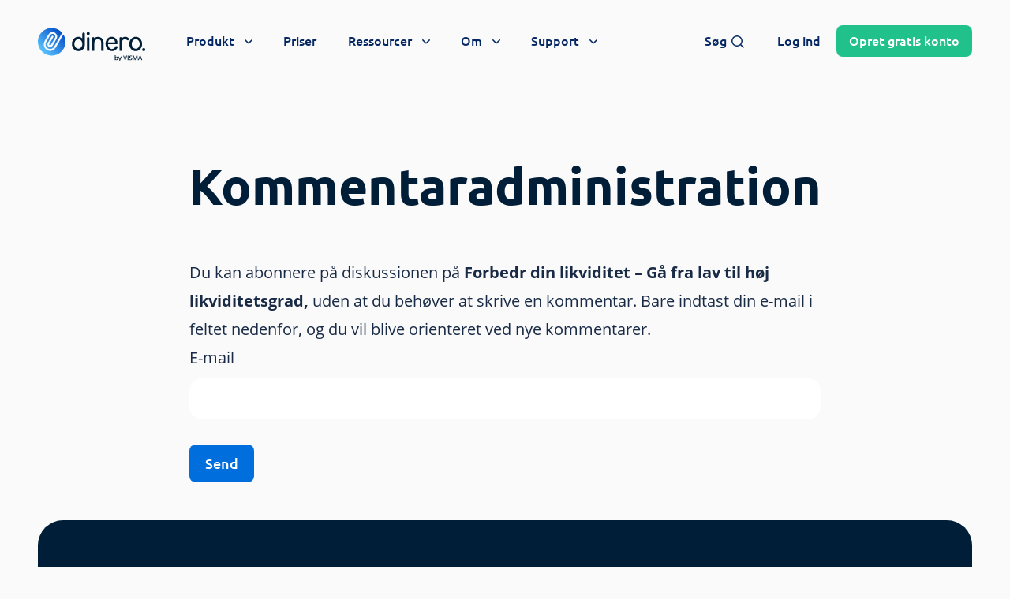

--- FILE ---
content_type: text/html; charset=UTF-8
request_url: https://dinero.dk/kommentar-administration/?srp=46163&srk=c5064ab4d692af9d4c9a8148dccc2c08&sra=s&srsrc=f
body_size: 80844
content:

<!doctype html>
<html lang="da-DK">

    <head>

        <meta charset="UTF-8">
<script type="text/javascript">
/* <![CDATA[ */

//----------------------------------------------------------
//------ JAVASCRIPT HOOK FUNCTIONS FOR GRAVITY FORMS -------
//----------------------------------------------------------

if ( ! gform ) {
	document.addEventListener( 'gform_main_scripts_loaded', function() { gform.scriptsLoaded = true; } );
	document.addEventListener( 'gform/theme/scripts_loaded', function() { gform.themeScriptsLoaded = true; } );
	window.addEventListener( 'DOMContentLoaded', function() { gform.domLoaded = true; } );

	var gform = {
		domLoaded: false,
		scriptsLoaded: false,
		themeScriptsLoaded: false,
		isFormEditor: () => typeof InitializeEditor === 'function',

		/**
		 * @deprecated 2.9 the use of initializeOnLoaded in the form editor context is deprecated.
		 * @remove-in 4.0 this function will not check for gform.isFormEditor().
		 */
		callIfLoaded: function ( fn ) {
			if ( gform.domLoaded && gform.scriptsLoaded && ( gform.themeScriptsLoaded || gform.isFormEditor() ) ) {
				if ( gform.isFormEditor() ) {
					console.warn( 'The use of gform.initializeOnLoaded() is deprecated in the form editor context and will be removed in Gravity Forms 3.1.' );
				}
				fn();
				return true;
			}
			return false;
		},

		/**
		 * Call a function when all scripts are loaded
		 *
		 * @param function fn the callback function to call when all scripts are loaded
		 *
		 * @returns void
		 */
		initializeOnLoaded: function( fn ) {
			if ( ! gform.callIfLoaded( fn ) ) {
				document.addEventListener( 'gform_main_scripts_loaded', () => { gform.scriptsLoaded = true; gform.callIfLoaded( fn ); } );
				document.addEventListener( 'gform/theme/scripts_loaded', () => { gform.themeScriptsLoaded = true; gform.callIfLoaded( fn ); } );
				window.addEventListener( 'DOMContentLoaded', () => { gform.domLoaded = true; gform.callIfLoaded( fn ); } );
			}
		},

		hooks: { action: {}, filter: {} },
		addAction: function( action, callable, priority, tag ) {
			gform.addHook( 'action', action, callable, priority, tag );
		},
		addFilter: function( action, callable, priority, tag ) {
			gform.addHook( 'filter', action, callable, priority, tag );
		},
		doAction: function( action ) {
			gform.doHook( 'action', action, arguments );
		},
		applyFilters: function( action ) {
			return gform.doHook( 'filter', action, arguments );
		},
		removeAction: function( action, tag ) {
			gform.removeHook( 'action', action, tag );
		},
		removeFilter: function( action, priority, tag ) {
			gform.removeHook( 'filter', action, priority, tag );
		},
		addHook: function( hookType, action, callable, priority, tag ) {
			if ( undefined == gform.hooks[hookType][action] ) {
				gform.hooks[hookType][action] = [];
			}
			var hooks = gform.hooks[hookType][action];
			if ( undefined == tag ) {
				tag = action + '_' + hooks.length;
			}
			if( priority == undefined ){
				priority = 10;
			}

			gform.hooks[hookType][action].push( { tag:tag, callable:callable, priority:priority } );
		},
		doHook: function( hookType, action, args ) {

			// splice args from object into array and remove first index which is the hook name
			args = Array.prototype.slice.call(args, 1);

			if ( undefined != gform.hooks[hookType][action] ) {
				var hooks = gform.hooks[hookType][action], hook;
				//sort by priority
				hooks.sort(function(a,b){return a["priority"]-b["priority"]});

				hooks.forEach( function( hookItem ) {
					hook = hookItem.callable;

					if(typeof hook != 'function')
						hook = window[hook];
					if ( 'action' == hookType ) {
						hook.apply(null, args);
					} else {
						args[0] = hook.apply(null, args);
					}
				} );
			}
			if ( 'filter'==hookType ) {
				return args[0];
			}
		},
		removeHook: function( hookType, action, priority, tag ) {
			if ( undefined != gform.hooks[hookType][action] ) {
				var hooks = gform.hooks[hookType][action];
				hooks = hooks.filter( function(hook, index, arr) {
					var removeHook = (undefined==tag||tag==hook.tag) && (undefined==priority||priority==hook.priority);
					return !removeHook;
				} );
				gform.hooks[hookType][action] = hooks;
			}
		}
	};
}

/* ]]> */
</script>

        <meta name="viewport" content="width=device-width, initial-scale=1, shrink-to-fit=no maximum-scale=1.0, user-scalable=no">
        <meta name="theme-color" content="#006edc">

        
			<link rel="preconnect" href="https://app.dinero.dk">
            <link rel="preload" as="image" href="https://dinero.dk/wp-content/uploads/2021/04/dinero_hero_primary_blue-min.jpg" />
			<link rel="preload" href="https://dinero.dk/wp-content/themes/dinero-dk/dist/fonts/Ubuntu-Bold.woff2" as="font" type="font/woff2" crossorigin="anonymous">
            <link rel="preload" href="https://dinero.dk/wp-content/themes/dinero-dk/dist/fonts/Ubuntu-Light.woff2" as="font" type="font/woff2" crossorigin="anonymous">
			<link rel="preload" href="https://dinero.dk/wp-content/themes/dinero-dk/dist/fonts/OpenSans-Bold.woff2" as="font" type="font/woff2" crossorigin="anonymous">
			<link rel="preload" href="https://dinero.dk/wp-content/themes/dinero-dk/dist/fonts/OpenSans-SemiBold.woff2" as="font" type="font/woff2" crossorigin="anonymous">
			<link rel="preload" href="https://dinero.dk/wp-content/themes/dinero-dk/dist/fonts/OpenSans-Regular.woff2" as="font" type="font/woff2" crossorigin="anonymous">
		<meta name='robots' content='noindex, nofollow' />

	<!-- This site is optimized with the Yoast SEO Premium plugin v26.7 (Yoast SEO v26.7) - https://yoast.com/wordpress/plugins/seo/ -->
	<title>Kommentaradministration - Dinero</title>
	<meta name="description" content="Tilpas hvilke e-mails du ønsker, når der kommer nye kommentarer til indlæg, som du også har kommenteret på." />
	<meta property="og:locale" content="da_DK" />
	<meta property="og:type" content="article" />
	<meta property="og:title" content="Kommentaradministration" />
	<meta property="og:description" content="Tilpas hvilke e-mails du ønsker, når der kommer nye kommentarer til indlæg, som du også har kommenteret på." />
	<meta property="og:url" content="https://dinero.dk/kommentar-administration/" />
	<meta property="og:site_name" content="Dinero" />
	<meta property="article:publisher" content="https://www.facebook.com/Dinero.Regnskabsprogram" />
	<meta property="article:modified_time" content="2024-01-19T08:50:52+00:00" />
	<meta property="og:image" content="https://dinero.dk/wp-content/uploads/2021/04/fallback-img2023.png" />
	<meta property="og:image:width" content="1200" />
	<meta property="og:image:height" content="628" />
	<meta property="og:image:type" content="image/png" />
	<script type="application/ld+json" class="yoast-schema-graph">{"@context":"https://schema.org","@graph":[{"@type":"WebPage","@id":"https://dinero.dk/kommentar-administration/","url":"https://dinero.dk/kommentar-administration/","name":"Kommentaradministration - Dinero","isPartOf":{"@id":"https://dinero.dk/#website"},"datePublished":"2021-07-15T07:45:06+00:00","dateModified":"2024-01-19T08:50:52+00:00","description":"Tilpas hvilke e-mails du ønsker, når der kommer nye kommentarer til indlæg, som du også har kommenteret på.","inLanguage":"da-DK","potentialAction":[{"@type":"ReadAction","target":["https://dinero.dk/kommentar-administration/"]}]},{"@type":"WebSite","@id":"https://dinero.dk/#website","url":"https://dinero.dk/","name":"Dinero","description":"Gratis Regnskabsprogram","publisher":{"@id":"https://dinero.dk/#organization"},"potentialAction":[{"@type":"SearchAction","target":{"@type":"EntryPoint","urlTemplate":"https://dinero.dk/?s={search_term_string}"},"query-input":{"@type":"PropertyValueSpecification","valueRequired":true,"valueName":"search_term_string"}}],"inLanguage":"da-DK"},{"@type":"Organization","@id":"https://dinero.dk/#organization","name":"Dinero Regnskabsprogram","url":"https://dinero.dk/","logo":{"@type":"ImageObject","inLanguage":"da-DK","@id":"https://dinero.dk/#/schema/logo/image/","url":"https://dinero.dk/wp-content/uploads/2021/04/dinero-logo-vertikal.png","contentUrl":"https://dinero.dk/wp-content/uploads/2021/04/dinero-logo-vertikal.png","width":270,"height":232,"caption":"Dinero Regnskabsprogram"},"image":{"@id":"https://dinero.dk/#/schema/logo/image/"},"sameAs":["https://www.facebook.com/Dinero.Regnskabsprogram","https://x.com/DineroRegnskab","https://www.instagram.com/dinero.regnskabsprogram/","https://www.linkedin.com/company/dinero","https://www.youtube.com/user/dinerodk"]}]}</script>
	<!-- / Yoast SEO Premium plugin. -->


<style id='wp-img-auto-sizes-contain-inline-css' type='text/css'>
img:is([sizes=auto i],[sizes^="auto," i]){contain-intrinsic-size:3000px 1500px}
/*# sourceURL=wp-img-auto-sizes-contain-inline-css */
</style>
<style id='classic-theme-styles-inline-css' type='text/css'>
/**
 * These rules are needed for backwards compatibility.
 * They should match the button element rules in the base theme.json file.
 */
.wp-block-button__link {
	color: #ffffff;
	background-color: #32373c;
	border-radius: 9999px; /* 100% causes an oval, but any explicit but really high value retains the pill shape. */

	/* This needs a low specificity so it won't override the rules from the button element if defined in theme.json. */
	box-shadow: none;
	text-decoration: none;

	/* The extra 2px are added to size solids the same as the outline versions.*/
	padding: calc(0.667em + 2px) calc(1.333em + 2px);

	font-size: 1.125em;
}

.wp-block-file__button {
	background: #32373c;
	color: #ffffff;
	text-decoration: none;
}

/*# sourceURL=/wp-includes/css/classic-themes.css */
</style>
<link rel='stylesheet' id='wp-components-css' href='https://dinero.dk/wp-includes/css/dist/components/style.css?ver=6.9' type='text/css' media='all' />
<link rel='stylesheet' id='lottiefiles-css-css' href='https://dinero.dk/wp-content/plugins/lottiefiles/src/../build/lottiefiles-frontend.css.css?ver=c6466ae00cf35038b638' type='text/css' media='all' />
<link rel='stylesheet' id='stcr-style-css' href='https://dinero.dk/wp-content/plugins/subscribe-to-comments-reloaded/includes/css/stcr-style.css?ver=6.9' type='text/css' media='all' />
<link rel='stylesheet' id='wth-common.css-css' href='https://dinero.dk/wp-content/plugins/was-this-helpful-pro/assets/css/wth-common.css?ver=06:10:18' type='text/css' media='all' />
<link rel='stylesheet' id='layout_dinerocurrent-template-css-css' href='https://dinero.dk/wp-content/uploads/wth/layout/layout_dinero/layout_dinero.css?ver=6.9' type='text/css' media='all' />
<link rel='stylesheet' id='global-css' href='https://dinero.dk/wp-content/themes/dinero-dk/dist/styles/global.min.css?ver=bc5e3afv6.4.4' type='text/css' media='all' />
<meta name='robots' content='noindex'><link type="application/opensearchdescription+xml" rel="search" href="https://dinero.dk/wp-content/themes/dinero-dk/osdd.xml"/><meta name="ahrefs-site-verification" content="f0d4b863229d37b4afd510c1960b55f769228088a1846ee94f954ac2c5ba7294">		<style>
			.algolia-search-highlight {
				background-color: #fffbcc;
				border-radius: 2px;
				font-style: normal;
			}
		</style>
		
	<script>
		window.dataLayer = window.dataLayer || [];
		function gtag() {
			dataLayer.push(arguments);
		}
		gtag('consent', 'default', {
			ad_storage: 'denied',
			analytics_storage: 'denied',
			ad_user_data: 'denied',
			ad_personalization: 'denied',
			wait_for_update: 500,
		});
		gtag('set', 'ads_data_redaction', true);
	</script>

	<script defer id="CookieConsent" src="https://policy.app.cookieinformation.com/uc.js" data-culture="DA" data-gcm-version="2.0" type="text/javascript"></script>

<script>

	function getMyCookie(name) {
		const value = `; ${document.cookie}`;
		const parts = value.split(`; ${name}=`);
		if (parts.length === 2) return parts.pop().split(';').shift();
	}

    var DineroOrganizationInfo = getMyCookie('wp-DineroOrganizationInfo');

    if (DineroOrganizationInfo !== undefined) {
		var DineroOrganizationInfo = decodeURIComponent(DineroOrganizationInfo);
        var DineroOrganizationInfo = JSON.parse(DineroOrganizationInfo);
        window.dataLayer = window.dataLayer || [];
        window.dataLayer.push({
			'event': 'user_status',
            'user_is_logged_in': true,
            'user_raw_info': DineroOrganizationInfo, // json object
            'user_has_pro_acces': DineroOrganizationInfo.hasProAccess, // boolean
            'user_has_yfs_access': DineroOrganizationInfo.hasYFSAccess // boolean
        });

    } else {
        window.dataLayer = window.dataLayer || [];
        window.dataLayer.push({
			'event': 'user_status',
            'user_is_logged_in': false
        });

    }

</script>

	<!-- Google Tag Manager -->
	<script>(function(w,d,s,l,i){w[l]=w[l]||[];w[l].push({'gtm.start':
	new Date().getTime(),event:'gtm.js'});var f=d.getElementsByTagName(s)[0],
	j=d.createElement(s),dl=l!='dataLayer'?'&l='+l:'';j.async=true;j.src=
	'https://a.dinero.dk/txmkmbvl.js?id='+i+dl;f.parentNode.insertBefore(j,f);
	})(window,document,'script','dataLayer','GTM-WMM7J7M');</script>
	<!-- End Google Tag Manager -->


<link rel="icon" href="https://dinero.dk/wp-content/uploads/2021/04/cropped-Vector-32x32.png" sizes="32x32" />
<link rel="icon" href="https://dinero.dk/wp-content/uploads/2021/04/cropped-Vector-192x192.png" sizes="192x192" />
<link rel="apple-touch-icon" href="https://dinero.dk/wp-content/uploads/2021/04/cropped-Vector-180x180.png" />
<meta name="msapplication-TileImage" content="https://dinero.dk/wp-content/uploads/2021/04/cropped-Vector-270x270.png" />
		<style type="text/css" id="wp-custom-css">
			[x-cloak] { display: none!important; }

.wp-block-form-modal {
	text-align:center!important;
}
.form-display-none { display:none !important;}
.gform_required_legend {
	display:none;
}

.gform_previous_button {
	margin-right:10px;
}
#field_113_11 {
	display:none!important;
}
#field_113_12 {
	display:none!important;
}
#field_113_15 {
	display:none!important;
}
#field_113_14 {
	display:none!important;
}

.total-price {
	border:1px;
	border-style:solid;
}
.total-right {
	margin-right: 20px;
}
.total-center {
	justify-content:center;
}
#h-397 {
	margin-bottom: 0rem!important;
}
#h-597 {
	margin-bottom: 0rem!important;
}
#h-797 {
	margin-bottom: 0rem!important;
}
.h2-margin {
	margin-bottom:0.5rem;
}

[id] {
   scroll-margin-top: 85px;
   scroll-snap-margin-top: 85px; /* Safari */
}	
@media( min-width: 768px) {
	[id] {
		scroll-margin-top: 95px;
		scroll-snap-margin-top: 95px; /* Safari */
	}
}
.function-margin {
	margin-bottom:1rem;
}

.wp-block-price-calculator__box--secondary {
	margin-bottom: 2rem;
}
.mt-40 {
	padding-top:30px;
}
.li-center {
	  margin-left: auto;
    margin-right: auto;
    display: block;
    max-width: 790px;
}
.margin-group-top {
	margin-top:-5.5rem!important;
	margin-bottom:-5.5rem!important;
}




picture {
	display: block;
	vertical-align: middle;
		max-width: 100%;
	height: auto;
		border-style: solid;
}

picture > img {
	object-fit: cover;
	width: 100%;
	height: 100%;
}

.wp-block-group__inner-container {
	padding-left:0 !important;
	padding-right:0 !important;
}

body .is-layout-flex.wp-block-columns {
	align-items:start !important;
}

.chat-icon {
	border-radius: 100%;
	margin-top: 0!important;
	box-shadow: 0 1px 3px 0 rgb(0 0 0 / 10%), 0 1px 2px 0 rgb(0 0 0 / 6%);
}

/* CHAT ICON DISPLAY NONE */

@media (max-width: 767px) {
  html .open-button.active {
	  display: none;
  }
}

/* body:not(.admin-bar) .aspect-w-16.aspect-h-9.relative.overflow-hidden.rounded-2xl.shadow-2xl {
	padding-bottom: 0;
} */		</style>
		        
    <style id='wp-block-paragraph-inline-css' type='text/css'>
.is-small-text{
  font-size:.875em;
}

.is-regular-text{
  font-size:1em;
}

.is-large-text{
  font-size:2.25em;
}

.is-larger-text{
  font-size:3em;
}

.has-drop-cap:not(:focus):first-letter{
  float:left;
  font-size:8.4em;
  font-style:normal;
  font-weight:100;
  line-height:.68;
  margin:.05em .1em 0 0;
  text-transform:uppercase;
}

body.rtl .has-drop-cap:not(:focus):first-letter{
  float:none;
  margin-left:.1em;
}

p.has-drop-cap.has-background{
  overflow:hidden;
}

:root :where(p.has-background){
  padding:1.25em 2.375em;
}

:where(p.has-text-color:not(.has-link-color)) a{
  color:inherit;
}

p.has-text-align-left[style*="writing-mode:vertical-lr"],p.has-text-align-right[style*="writing-mode:vertical-rl"]{
  rotate:180deg;
}
/*# sourceURL=https://dinero.dk/wp-includes/blocks/paragraph/style.css */
</style>
<style id='global-styles-inline-css' type='text/css'>
:root{--wp--preset--aspect-ratio--square: 1;--wp--preset--aspect-ratio--4-3: 4/3;--wp--preset--aspect-ratio--3-4: 3/4;--wp--preset--aspect-ratio--3-2: 3/2;--wp--preset--aspect-ratio--2-3: 2/3;--wp--preset--aspect-ratio--16-9: 16/9;--wp--preset--aspect-ratio--9-16: 9/16;--wp--preset--color--black: #000000;--wp--preset--color--cyan-bluish-gray: #abb8c3;--wp--preset--color--white: #ffffff;--wp--preset--color--pale-pink: #f78da7;--wp--preset--color--vivid-red: #cf2e2e;--wp--preset--color--luminous-vivid-orange: #ff6900;--wp--preset--color--luminous-vivid-amber: #fcb900;--wp--preset--color--light-green-cyan: #7bdcb5;--wp--preset--color--vivid-green-cyan: #00d084;--wp--preset--color--pale-cyan-blue: #8ed1fc;--wp--preset--color--vivid-cyan-blue: #0693e3;--wp--preset--color--vivid-purple: #9b51e0;--wp--preset--color--primary: #006EDC;--wp--preset--color--secondary: #0A3C96;--wp--preset--color--success: #21C18C;--wp--preset--color--warning: #FF7D23;--wp--preset--color--danger: #FF3232;--wp--preset--color--gray-1: #f4f4f4;--wp--preset--color--gray-2: #ebebeb;--wp--preset--color--gray-3: #b4b4b4;--wp--preset--color--neutral-1: #c3d2dc;--wp--preset--color--neutral-2: #8ca0aa;--wp--preset--color--neutral-3: #5D6D76;--wp--preset--color--type: #46505A;--wp--preset--gradient--vivid-cyan-blue-to-vivid-purple: linear-gradient(135deg,rgb(6,147,227) 0%,rgb(155,81,224) 100%);--wp--preset--gradient--light-green-cyan-to-vivid-green-cyan: linear-gradient(135deg,rgb(122,220,180) 0%,rgb(0,208,130) 100%);--wp--preset--gradient--luminous-vivid-amber-to-luminous-vivid-orange: linear-gradient(135deg,rgb(252,185,0) 0%,rgb(255,105,0) 100%);--wp--preset--gradient--luminous-vivid-orange-to-vivid-red: linear-gradient(135deg,rgb(255,105,0) 0%,rgb(207,46,46) 100%);--wp--preset--gradient--very-light-gray-to-cyan-bluish-gray: linear-gradient(135deg,rgb(238,238,238) 0%,rgb(169,184,195) 100%);--wp--preset--gradient--cool-to-warm-spectrum: linear-gradient(135deg,rgb(74,234,220) 0%,rgb(151,120,209) 20%,rgb(207,42,186) 40%,rgb(238,44,130) 60%,rgb(251,105,98) 80%,rgb(254,248,76) 100%);--wp--preset--gradient--blush-light-purple: linear-gradient(135deg,rgb(255,206,236) 0%,rgb(152,150,240) 100%);--wp--preset--gradient--blush-bordeaux: linear-gradient(135deg,rgb(254,205,165) 0%,rgb(254,45,45) 50%,rgb(107,0,62) 100%);--wp--preset--gradient--luminous-dusk: linear-gradient(135deg,rgb(255,203,112) 0%,rgb(199,81,192) 50%,rgb(65,88,208) 100%);--wp--preset--gradient--pale-ocean: linear-gradient(135deg,rgb(255,245,203) 0%,rgb(182,227,212) 50%,rgb(51,167,181) 100%);--wp--preset--gradient--electric-grass: linear-gradient(135deg,rgb(202,248,128) 0%,rgb(113,206,126) 100%);--wp--preset--gradient--midnight: linear-gradient(135deg,rgb(2,3,129) 0%,rgb(40,116,252) 100%);--wp--preset--font-size--small: 13px;--wp--preset--font-size--medium: 20px;--wp--preset--font-size--large: 36px;--wp--preset--font-size--x-large: 42px;--wp--preset--spacing--20: 0.44rem;--wp--preset--spacing--30: 0.67rem;--wp--preset--spacing--40: 1rem;--wp--preset--spacing--50: 1.5rem;--wp--preset--spacing--60: 2.25rem;--wp--preset--spacing--70: 3.38rem;--wp--preset--spacing--80: 5.06rem;--wp--preset--shadow--natural: 6px 6px 9px rgba(0, 0, 0, 0.2);--wp--preset--shadow--deep: 12px 12px 50px rgba(0, 0, 0, 0.4);--wp--preset--shadow--sharp: 6px 6px 0px rgba(0, 0, 0, 0.2);--wp--preset--shadow--outlined: 6px 6px 0px -3px rgb(255, 255, 255), 6px 6px rgb(0, 0, 0);--wp--preset--shadow--crisp: 6px 6px 0px rgb(0, 0, 0);}:where(.is-layout-flex){gap: 0.5em;}:where(.is-layout-grid){gap: 0.5em;}body .is-layout-flex{display: flex;}.is-layout-flex{flex-wrap: wrap;align-items: center;}.is-layout-flex > :is(*, div){margin: 0;}body .is-layout-grid{display: grid;}.is-layout-grid > :is(*, div){margin: 0;}:where(.wp-block-columns.is-layout-flex){gap: 2em;}:where(.wp-block-columns.is-layout-grid){gap: 2em;}:where(.wp-block-post-template.is-layout-flex){gap: 1.25em;}:where(.wp-block-post-template.is-layout-grid){gap: 1.25em;}.has-black-color{color: var(--wp--preset--color--black) !important;}.has-cyan-bluish-gray-color{color: var(--wp--preset--color--cyan-bluish-gray) !important;}.has-white-color{color: var(--wp--preset--color--white) !important;}.has-pale-pink-color{color: var(--wp--preset--color--pale-pink) !important;}.has-vivid-red-color{color: var(--wp--preset--color--vivid-red) !important;}.has-luminous-vivid-orange-color{color: var(--wp--preset--color--luminous-vivid-orange) !important;}.has-luminous-vivid-amber-color{color: var(--wp--preset--color--luminous-vivid-amber) !important;}.has-light-green-cyan-color{color: var(--wp--preset--color--light-green-cyan) !important;}.has-vivid-green-cyan-color{color: var(--wp--preset--color--vivid-green-cyan) !important;}.has-pale-cyan-blue-color{color: var(--wp--preset--color--pale-cyan-blue) !important;}.has-vivid-cyan-blue-color{color: var(--wp--preset--color--vivid-cyan-blue) !important;}.has-vivid-purple-color{color: var(--wp--preset--color--vivid-purple) !important;}.has-black-background-color{background-color: var(--wp--preset--color--black) !important;}.has-cyan-bluish-gray-background-color{background-color: var(--wp--preset--color--cyan-bluish-gray) !important;}.has-white-background-color{background-color: var(--wp--preset--color--white) !important;}.has-pale-pink-background-color{background-color: var(--wp--preset--color--pale-pink) !important;}.has-vivid-red-background-color{background-color: var(--wp--preset--color--vivid-red) !important;}.has-luminous-vivid-orange-background-color{background-color: var(--wp--preset--color--luminous-vivid-orange) !important;}.has-luminous-vivid-amber-background-color{background-color: var(--wp--preset--color--luminous-vivid-amber) !important;}.has-light-green-cyan-background-color{background-color: var(--wp--preset--color--light-green-cyan) !important;}.has-vivid-green-cyan-background-color{background-color: var(--wp--preset--color--vivid-green-cyan) !important;}.has-pale-cyan-blue-background-color{background-color: var(--wp--preset--color--pale-cyan-blue) !important;}.has-vivid-cyan-blue-background-color{background-color: var(--wp--preset--color--vivid-cyan-blue) !important;}.has-vivid-purple-background-color{background-color: var(--wp--preset--color--vivid-purple) !important;}.has-black-border-color{border-color: var(--wp--preset--color--black) !important;}.has-cyan-bluish-gray-border-color{border-color: var(--wp--preset--color--cyan-bluish-gray) !important;}.has-white-border-color{border-color: var(--wp--preset--color--white) !important;}.has-pale-pink-border-color{border-color: var(--wp--preset--color--pale-pink) !important;}.has-vivid-red-border-color{border-color: var(--wp--preset--color--vivid-red) !important;}.has-luminous-vivid-orange-border-color{border-color: var(--wp--preset--color--luminous-vivid-orange) !important;}.has-luminous-vivid-amber-border-color{border-color: var(--wp--preset--color--luminous-vivid-amber) !important;}.has-light-green-cyan-border-color{border-color: var(--wp--preset--color--light-green-cyan) !important;}.has-vivid-green-cyan-border-color{border-color: var(--wp--preset--color--vivid-green-cyan) !important;}.has-pale-cyan-blue-border-color{border-color: var(--wp--preset--color--pale-cyan-blue) !important;}.has-vivid-cyan-blue-border-color{border-color: var(--wp--preset--color--vivid-cyan-blue) !important;}.has-vivid-purple-border-color{border-color: var(--wp--preset--color--vivid-purple) !important;}.has-vivid-cyan-blue-to-vivid-purple-gradient-background{background: var(--wp--preset--gradient--vivid-cyan-blue-to-vivid-purple) !important;}.has-light-green-cyan-to-vivid-green-cyan-gradient-background{background: var(--wp--preset--gradient--light-green-cyan-to-vivid-green-cyan) !important;}.has-luminous-vivid-amber-to-luminous-vivid-orange-gradient-background{background: var(--wp--preset--gradient--luminous-vivid-amber-to-luminous-vivid-orange) !important;}.has-luminous-vivid-orange-to-vivid-red-gradient-background{background: var(--wp--preset--gradient--luminous-vivid-orange-to-vivid-red) !important;}.has-very-light-gray-to-cyan-bluish-gray-gradient-background{background: var(--wp--preset--gradient--very-light-gray-to-cyan-bluish-gray) !important;}.has-cool-to-warm-spectrum-gradient-background{background: var(--wp--preset--gradient--cool-to-warm-spectrum) !important;}.has-blush-light-purple-gradient-background{background: var(--wp--preset--gradient--blush-light-purple) !important;}.has-blush-bordeaux-gradient-background{background: var(--wp--preset--gradient--blush-bordeaux) !important;}.has-luminous-dusk-gradient-background{background: var(--wp--preset--gradient--luminous-dusk) !important;}.has-pale-ocean-gradient-background{background: var(--wp--preset--gradient--pale-ocean) !important;}.has-electric-grass-gradient-background{background: var(--wp--preset--gradient--electric-grass) !important;}.has-midnight-gradient-background{background: var(--wp--preset--gradient--midnight) !important;}.has-small-font-size{font-size: var(--wp--preset--font-size--small) !important;}.has-medium-font-size{font-size: var(--wp--preset--font-size--medium) !important;}.has-large-font-size{font-size: var(--wp--preset--font-size--large) !important;}.has-x-large-font-size{font-size: var(--wp--preset--font-size--x-large) !important;}
/*# sourceURL=global-styles-inline-css */
</style>
<style id='core-block-supports-inline-css' type='text/css'>
/**
 * Core styles: block-supports
 */

/*# sourceURL=core-block-supports-inline-css */
</style>
</head>

    <body class="wp-singular page-template-default page page-id-38737 wp-theme-dinero-dk wp-child-theme-dinero-dk" x-data="{scroll : false}">

        
        
    <div class="mx-auto mb-2 w-full bg-primary-100 text-center md:mb-0 md:!h-0 md:opacity-0">
        <a href="https://dinero.dk" class="relative z-40 inline-block pt-4">
            <svg class="w-[136px] xl:h-[35px] text-current m-auto" width="200" height="40" preserveAspectRatio="xMidYMid meet" aria-hidden="true" role="img" focusable="false" xmlns="http://www.w3.org/2000/svg" width="136" height="44" fill="none" viewBox="0 0 136 44"><path fill="#001E37" d="M113.925 16.165c-.423 0-.734-.179-1.096-.435-.019-.016-1.077-.965-2.659-.965-1.935 0-3.657 1.742-3.657 3.678v10.77a.39.39 0 0 1-.389.39h-2.332a.387.387 0 0 1-.389-.39V13.659a1.555 1.555 0 0 1 2.142-1.442l.035.015a1.547 1.547 0 0 1 .61.478c.171.226.311.638.311.762 1.073-1.12 2.484-1.803 4.081-1.838h.133a5.688 5.688 0 0 1 1.139.112c.186.04.365.086.544.14.179.055.353.117.524.19.171.075.339.152.506.238.167.085.322.182.478.284.155.1.307.213.451.33.144.117.287.241.423.37.467.45.626.878.657 1.138.008.074.016.148.016.222 0 .886-.641 1.508-1.528 1.508ZM83.257 18.684v10.53a.39.39 0 0 1-.39.388h-2.331a.387.387 0 0 1-.389-.388V18.649a3.886 3.886 0 0 0-3.887-3.887h-.389a4.278 4.278 0 0 0-4.275 4.275v10.169a.39.39 0 0 1-.39.389h-2.332a.387.387 0 0 1-.388-.39V13.663a1.554 1.554 0 0 1 3.098-.18 6.968 6.968 0 0 1 4.676-1.791 6.97 6.97 0 0 1 4.05 1.29 6.984 6.984 0 0 1 2.947 5.707v-.004ZM65.302 13.67v15.544a.39.39 0 0 1-.388.388H62.58a.387.387 0 0 1-.388-.388V13.669a1.554 1.554 0 1 1 3.11 0ZM134.056 29.894a1.944 1.944 0 1 0 0-3.887 1.944 1.944 0 0 0 0 3.887ZM63.748 9.471a1.943 1.943 0 1 0 0-3.887 1.943 1.943 0 0 0 0 3.887ZM123.95 11.625c-4.505 0-8.163 4.089-8.163 9.134 0 5.046 3.658 9.135 8.163 9.135 4.505 0 8.163-4.09 8.163-9.135s-3.654-9.134-8.163-9.134Zm0 15.155c-2.787 0-5.053-2.697-5.053-6.025 0-3.327 2.266-6.024 5.053-6.024s5.053 2.697 5.053 6.024c0 3.328-2.262 6.025-5.053 6.025ZM99.458 23.457c-.576 0-1.104.326-1.353.851-.86 1.812-2.655 2.865-4.392 2.865-.07 0-.136 0-.203-.008-2.273-.12-4.14-2.297-4.575-5.162l-.054-.462v-.012c-.008-.12-.016-.237-.02-.358a.2.2 0 0 1 .144-.194c.016 0 .032-.008.05-.008h11.153c.288 0 .532-.21.575-.493.062-.374.128-.883.128-1.271 0-4.366-3.735-7.58-7.432-7.58-4.268 0-7.727 3.899-7.727 8.742 0 6.328 4.19 9.523 8.334 9.523 1.535 0 2.946-.59 4.116-1.38a7.913 7.913 0 0 0 2.597-2.872c.015-.032.031-.059.042-.09.432-.972-.303-2.091-1.387-2.091h.004Zm-6.068-9.1c2.907 0 4.42 2.045 4.42 4.276h-8.945c.362-2.519 2.084-4.276 4.525-4.276Z"/><path fill="url(#a)" d="M32.636 26.738c-4.828 8.364-15.525 11.23-23.89 6.402C.385 28.308-2.484 17.61 2.344 9.246 7.175.88 17.872-1.984 26.237 2.848a17.33 17.33 0 0 1 4.548 3.778L20.597 24.273c-1.605 2.783-5.181 3.74-7.964 2.134-2.783-1.605-3.74-5.181-2.134-7.964l5.053-8.75a3.5 3.5 0 0 1 4.983-1.155c1.547 1.038 1.944 3.145 1.015 4.758l-4.968 8.602c-.28.49-.867.747-1.4.564a1.17 1.17 0 0 1-.645-1.691l5.03-8.715c.16-.28.195-.595.117-.886a1.135 1.135 0 0 0-.544-.707 1.165 1.165 0 0 0-1.594.427l-5.03 8.715a3.493 3.493 0 0 0 .373 4.02 3.467 3.467 0 0 0 2.022 1.165 3.491 3.491 0 0 0 3.665-1.687l5.053-8.75a5.83 5.83 0 0 0-5.745-8.703 5.831 5.831 0 0 0-4.35 2.873l-5.053 8.75a8.108 8.108 0 0 0-.831 6.102 8.108 8.108 0 0 0 3.817 5.046 8.124 8.124 0 0 0 6.277.785 8.106 8.106 0 0 0 4.87-3.77l9.68-16.765c3.338 5.31 3.696 12.252.342 18.063v.004Z"/><path fill="#001E37" d="M59.01 6.68a1.554 1.554 0 0 0-2.655 1.1v6.107c-1.377-1.38-3.169-2.227-5.135-2.254 0-.004-.008-.004-.016 0-3.79.046-6.958 2.985-7.828 6.934a9 9 0 0 0-.199 1.314 5.21 5.21 0 0 0-.023.354c-.012.175-.016.35-.016.528 0 .18.004.354.016.529.004.12.012.237.023.354.035.45.101.89.199 1.313.87 3.95 4.038 6.888 7.828 6.935 0-.004.02 0 .016 0 5.748 0 8.244-4.587 8.244-7.937V7.78c0-.428-.175-.817-.455-1.1ZM51.3 26.784c-2.79 0-5.053-2.697-5.053-6.025 0-3.327 2.262-6.024 5.053-6.024s5.053 2.697 5.053 6.024c0 3.328-2.262 6.025-5.053 6.025ZM99.803 36.782c.537 0 .957.194 1.256.583.299.389.451.937.451 1.636 0 .7-.152 1.256-.455 1.648-.303.393-.727.591-1.263.591-.537 0-.968-.194-1.267-.587h-.063l-.167.51h-.684v-6.057h.913v1.439c0 .105-.003.264-.015.474l-.023.4h.038c.292-.427.72-.641 1.283-.641l-.004.004Zm-.237.75c-.369 0-.633.109-.797.327-.163.217-.245.579-.252 1.088v.062c0 .525.081.906.249 1.139.167.233.435.354.812.354.323 0 .571-.129.738-.385.168-.257.253-.63.253-1.112 0-.98-.334-1.47-1.003-1.47v-.003ZM101.758 36.863h.996l.874 2.441c.132.346.222.677.264.98h.032c.023-.144.066-.315.128-.52.062-.203.392-1.17.987-2.9h.987l-1.842 4.878c-.334.894-.894 1.345-1.675 1.345-.202 0-.401-.024-.591-.067v-.723c.136.032.295.047.47.047.439 0 .75-.256.929-.766l.16-.404-1.73-4.303.011-.008ZM112.094 35.476h.964l-1.994 5.69h-.979l-1.987-5.69h.957l1.185 3.537c.062.167.128.385.198.653.07.264.117.463.136.595.035-.199.086-.424.156-.684.07-.26.128-.451.171-.576l1.185-3.521.008-.004ZM113.812 41.166v-5.69h.929v5.69h-.929ZM119.526 39.62c0 .505-.183.901-.548 1.189-.365.287-.871.431-1.516.431s-1.17-.1-1.582-.3v-.878c.261.12.537.218.828.288.292.07.564.105.816.105.37 0 .642-.07.817-.21a.684.684 0 0 0 .264-.563.71.71 0 0 0-.241-.54c-.159-.149-.494-.323-.995-.526-.521-.21-.886-.45-1.096-.719a1.513 1.513 0 0 1-.319-.971c0-.475.167-.848.505-1.12.338-.272.789-.408 1.361-.408.571 0 1.088.12 1.628.358l-.295.758c-.505-.214-.956-.32-1.357-.32-.299 0-.528.067-.684.199a.648.648 0 0 0-.233.52.74.74 0 0 0 .093.382.96.96 0 0 0 .307.3c.144.092.401.217.77.368.416.175.723.335.917.486.195.152.339.319.428.51.089.19.136.411.136.668l-.004-.008ZM122.768 41.166l-1.652-4.753h-.031c.043.707.066 1.368.066 1.986v2.767h-.843v-5.69h1.313l1.582 4.528h.024l1.628-4.528h1.314v5.69h-.894v-2.814c0-.284.008-.653.024-1.104.015-.455.027-.73.035-.824h-.032l-1.71 4.746h-.82l-.004-.004ZM131.195 41.166l-.567-1.582h-2.177l-.556 1.582h-.979l2.13-5.714h1.01l2.13 5.714h-.991Zm-.816-2.382-.533-1.551a11.631 11.631 0 0 1-.163-.49c-.07-.222-.117-.385-.144-.49-.07.319-.171.669-.307 1.046l-.513 1.485h1.66Z"/><defs><linearGradient id="a" x1="5.123" x2="29.86" y1="30.36" y2="5.623" gradientUnits="userSpaceOnUse"><stop stop-color="#5AC3FF"/><stop offset="1" stop-color="#0550C8"/></linearGradient></defs></svg>        </a>
    </div>
<header
    id="main_nav"
	class="fixed transition-[background,top] duration-500 md:bg-transparent md:hover:bg-white px-0 bottom-0 sm:px-6 md:px-8 lg:px-10 xl:px-12 top-inherit z-[60] w-full md:bottom-auto md:top-0"
	x-data="{
		navOpen: false,
		searchOpen: false,
		toggleSearch(event) {
			this.$dispatch('search-triggered', event);
			this.navOpen = false;
			this.searchOpen = ! this.searchOpen;
			this.$nextTick(() => { document.querySelector('#searchHeader').focus() });
		},
	}"
    :class="{'md:!bg-white': scroll}"
	x-init="if (location.hash === '#sog') {toggleSearch()}"
	@keydown.window.escape="navOpen = false, searchOpen = false,$nextTick(() => { document.querySelector('#searchbtn').blur()})"
	@open-search.window="toggleSearch"
>

<!-- nav header -->
    <nav class="flex">
        <!-- close menu button -->
        <button x-cloak x-show="navOpen" class="fixed bottom-0 left-0 z-50 flex w-full flex-wrap justify-center justify-self-center bg-gradient-to-t from-white to-transparent pb-6 md:hidden lg:hidden" x-description="Close menu." @click="navOpen = false; searchOpen = false;">
            <span  class="btn btn-primary-light transition-colors lg:hidden">Luk menu</span>
        </button>
        <div class="container flex w-full max-w-[100%] items-center justify-between px-0 duration-500 md:py-4 md:transition-all lg:py-8"
            :class="{'lg:!py-4': scroll}"
        >

            <div class="w-full items-center md:flex md:flex-1">
                <!-- Logo -->
                <div class="h-0 w-0 opacity-0 transition-opacity md:flex md:h-auto md:w-fit md:opacity-100 hover:md:opacity-70 lg:mr-4 xl:mr-9 2xl:col-span-4">
                    <a href="https://dinero.dk" title="Dinero"
                        class="flex h-[24px] w-[24px] transition-all duration-500 lg:h-[38px] lg:w-[105px] xl:h-[35px] xl:w-[136px]"
                        :class="{'xl:w-[98px] xl:h-[40px] ': scroll}">
                        <svg class="hidden lg:block w-full" width="136" height="44" preserveAspectRatio="xMidYMid meet" aria-hidden="true" role="img" focusable="false" xmlns="http://www.w3.org/2000/svg" width="136" height="44" fill="none" viewBox="0 0 136 44"><path fill="#001E37" d="M113.925 16.165c-.423 0-.734-.179-1.096-.435-.019-.016-1.077-.965-2.659-.965-1.935 0-3.657 1.742-3.657 3.678v10.77a.39.39 0 0 1-.389.39h-2.332a.387.387 0 0 1-.389-.39V13.659a1.555 1.555 0 0 1 2.142-1.442l.035.015a1.547 1.547 0 0 1 .61.478c.171.226.311.638.311.762 1.073-1.12 2.484-1.803 4.081-1.838h.133a5.688 5.688 0 0 1 1.139.112c.186.04.365.086.544.14.179.055.353.117.524.19.171.075.339.152.506.238.167.085.322.182.478.284.155.1.307.213.451.33.144.117.287.241.423.37.467.45.626.878.657 1.138.008.074.016.148.016.222 0 .886-.641 1.508-1.528 1.508ZM83.257 18.684v10.53a.39.39 0 0 1-.39.388h-2.331a.387.387 0 0 1-.389-.388V18.649a3.886 3.886 0 0 0-3.887-3.887h-.389a4.278 4.278 0 0 0-4.275 4.275v10.169a.39.39 0 0 1-.39.389h-2.332a.387.387 0 0 1-.388-.39V13.663a1.554 1.554 0 0 1 3.098-.18 6.968 6.968 0 0 1 4.676-1.791 6.97 6.97 0 0 1 4.05 1.29 6.984 6.984 0 0 1 2.947 5.707v-.004ZM65.302 13.67v15.544a.39.39 0 0 1-.388.388H62.58a.387.387 0 0 1-.388-.388V13.669a1.554 1.554 0 1 1 3.11 0ZM134.056 29.894a1.944 1.944 0 1 0 0-3.887 1.944 1.944 0 0 0 0 3.887ZM63.748 9.471a1.943 1.943 0 1 0 0-3.887 1.943 1.943 0 0 0 0 3.887ZM123.95 11.625c-4.505 0-8.163 4.089-8.163 9.134 0 5.046 3.658 9.135 8.163 9.135 4.505 0 8.163-4.09 8.163-9.135s-3.654-9.134-8.163-9.134Zm0 15.155c-2.787 0-5.053-2.697-5.053-6.025 0-3.327 2.266-6.024 5.053-6.024s5.053 2.697 5.053 6.024c0 3.328-2.262 6.025-5.053 6.025ZM99.458 23.457c-.576 0-1.104.326-1.353.851-.86 1.812-2.655 2.865-4.392 2.865-.07 0-.136 0-.203-.008-2.273-.12-4.14-2.297-4.575-5.162l-.054-.462v-.012c-.008-.12-.016-.237-.02-.358a.2.2 0 0 1 .144-.194c.016 0 .032-.008.05-.008h11.153c.288 0 .532-.21.575-.493.062-.374.128-.883.128-1.271 0-4.366-3.735-7.58-7.432-7.58-4.268 0-7.727 3.899-7.727 8.742 0 6.328 4.19 9.523 8.334 9.523 1.535 0 2.946-.59 4.116-1.38a7.913 7.913 0 0 0 2.597-2.872c.015-.032.031-.059.042-.09.432-.972-.303-2.091-1.387-2.091h.004Zm-6.068-9.1c2.907 0 4.42 2.045 4.42 4.276h-8.945c.362-2.519 2.084-4.276 4.525-4.276Z"/><path fill="url(#a)" d="M32.636 26.738c-4.828 8.364-15.525 11.23-23.89 6.402C.385 28.308-2.484 17.61 2.344 9.246 7.175.88 17.872-1.984 26.237 2.848a17.33 17.33 0 0 1 4.548 3.778L20.597 24.273c-1.605 2.783-5.181 3.74-7.964 2.134-2.783-1.605-3.74-5.181-2.134-7.964l5.053-8.75a3.5 3.5 0 0 1 4.983-1.155c1.547 1.038 1.944 3.145 1.015 4.758l-4.968 8.602c-.28.49-.867.747-1.4.564a1.17 1.17 0 0 1-.645-1.691l5.03-8.715c.16-.28.195-.595.117-.886a1.135 1.135 0 0 0-.544-.707 1.165 1.165 0 0 0-1.594.427l-5.03 8.715a3.493 3.493 0 0 0 .373 4.02 3.467 3.467 0 0 0 2.022 1.165 3.491 3.491 0 0 0 3.665-1.687l5.053-8.75a5.83 5.83 0 0 0-5.745-8.703 5.831 5.831 0 0 0-4.35 2.873l-5.053 8.75a8.108 8.108 0 0 0-.831 6.102 8.108 8.108 0 0 0 3.817 5.046 8.124 8.124 0 0 0 6.277.785 8.106 8.106 0 0 0 4.87-3.77l9.68-16.765c3.338 5.31 3.696 12.252.342 18.063v.004Z"/><path fill="#001E37" d="M59.01 6.68a1.554 1.554 0 0 0-2.655 1.1v6.107c-1.377-1.38-3.169-2.227-5.135-2.254 0-.004-.008-.004-.016 0-3.79.046-6.958 2.985-7.828 6.934a9 9 0 0 0-.199 1.314 5.21 5.21 0 0 0-.023.354c-.012.175-.016.35-.016.528 0 .18.004.354.016.529.004.12.012.237.023.354.035.45.101.89.199 1.313.87 3.95 4.038 6.888 7.828 6.935 0-.004.02 0 .016 0 5.748 0 8.244-4.587 8.244-7.937V7.78c0-.428-.175-.817-.455-1.1ZM51.3 26.784c-2.79 0-5.053-2.697-5.053-6.025 0-3.327 2.262-6.024 5.053-6.024s5.053 2.697 5.053 6.024c0 3.328-2.262 6.025-5.053 6.025ZM99.803 36.782c.537 0 .957.194 1.256.583.299.389.451.937.451 1.636 0 .7-.152 1.256-.455 1.648-.303.393-.727.591-1.263.591-.537 0-.968-.194-1.267-.587h-.063l-.167.51h-.684v-6.057h.913v1.439c0 .105-.003.264-.015.474l-.023.4h.038c.292-.427.72-.641 1.283-.641l-.004.004Zm-.237.75c-.369 0-.633.109-.797.327-.163.217-.245.579-.252 1.088v.062c0 .525.081.906.249 1.139.167.233.435.354.812.354.323 0 .571-.129.738-.385.168-.257.253-.63.253-1.112 0-.98-.334-1.47-1.003-1.47v-.003ZM101.758 36.863h.996l.874 2.441c.132.346.222.677.264.98h.032c.023-.144.066-.315.128-.52.062-.203.392-1.17.987-2.9h.987l-1.842 4.878c-.334.894-.894 1.345-1.675 1.345-.202 0-.401-.024-.591-.067v-.723c.136.032.295.047.47.047.439 0 .75-.256.929-.766l.16-.404-1.73-4.303.011-.008ZM112.094 35.476h.964l-1.994 5.69h-.979l-1.987-5.69h.957l1.185 3.537c.062.167.128.385.198.653.07.264.117.463.136.595.035-.199.086-.424.156-.684.07-.26.128-.451.171-.576l1.185-3.521.008-.004ZM113.812 41.166v-5.69h.929v5.69h-.929ZM119.526 39.62c0 .505-.183.901-.548 1.189-.365.287-.871.431-1.516.431s-1.17-.1-1.582-.3v-.878c.261.12.537.218.828.288.292.07.564.105.816.105.37 0 .642-.07.817-.21a.684.684 0 0 0 .264-.563.71.71 0 0 0-.241-.54c-.159-.149-.494-.323-.995-.526-.521-.21-.886-.45-1.096-.719a1.513 1.513 0 0 1-.319-.971c0-.475.167-.848.505-1.12.338-.272.789-.408 1.361-.408.571 0 1.088.12 1.628.358l-.295.758c-.505-.214-.956-.32-1.357-.32-.299 0-.528.067-.684.199a.648.648 0 0 0-.233.52.74.74 0 0 0 .093.382.96.96 0 0 0 .307.3c.144.092.401.217.77.368.416.175.723.335.917.486.195.152.339.319.428.51.089.19.136.411.136.668l-.004-.008ZM122.768 41.166l-1.652-4.753h-.031c.043.707.066 1.368.066 1.986v2.767h-.843v-5.69h1.313l1.582 4.528h.024l1.628-4.528h1.314v5.69h-.894v-2.814c0-.284.008-.653.024-1.104.015-.455.027-.73.035-.824h-.032l-1.71 4.746h-.82l-.004-.004ZM131.195 41.166l-.567-1.582h-2.177l-.556 1.582h-.979l2.13-5.714h1.01l2.13 5.714h-.991Zm-.816-2.382-.533-1.551a11.631 11.631 0 0 1-.163-.49c-.07-.222-.117-.385-.144-.49-.07.319-.171.669-.307 1.046l-.513 1.485h1.66Z"/><defs><linearGradient id="a" x1="5.123" x2="29.86" y1="30.36" y2="5.623" gradientUnits="userSpaceOnUse"><stop stop-color="#5AC3FF"/><stop offset="1" stop-color="#0550C8"/></linearGradient></defs></svg>                        <svg class="lg:w-0 lg:h-0 w-full h-auto" width="55" height="55" preserveAspectRatio="xMidYMid meet" aria-hidden="true" role="img" focusable="false" xmlns="http://www.w3.org/2000/svg" width="35" height="36" fill="none" viewBox="0 0 35 36"><path fill="url(#a)" d="M32.65 26.75A17.5 17.5 0 1 1 30.8 6.63L20.6 24.28a5.84 5.84 0 0 1-10.1-5.83l5.06-8.75a3.5 3.5 0 0 1 4.98-1.16 3.58 3.58 0 0 1 1.02 4.76l-4.97 8.6a1.2 1.2 0 0 1-1.4.57c-.72-.24-1-1.06-.65-1.69l5.04-8.72a1.17 1.17 0 0 0-2.03-1.17l-5.03 8.72a3.5 3.5 0 0 0 6.06 3.5l5.06-8.75a5.83 5.83 0 0 0-10.1-5.83L8.5 17.28a8.11 8.11 0 0 0-.84 6.1 8.11 8.11 0 0 0 10.1 5.84 8.1 8.1 0 0 0 4.88-3.77L32.3 8.67a17.5 17.5 0 0 1 .34 18.08Z"/><defs><linearGradient id="a" x1="5.13" x2="29.87" y1="30.37" y2="5.63" gradientUnits="userSpaceOnUse"><stop stop-color="#5AC3FF"/><stop offset="1" stop-color="#0550C8"/></linearGradient></defs></svg>                    </a>
                </div>

                <!-- Menu -->
                <div class="md:force-desktop md:!flex fixed 2xl:col-span-4 left-0 flex md:flex-1 flex-col w-full flex-wrap justify-between p-8 pb-40 md:flex-row md:flex-nowrap overflow-y-auto md:overflow-visible md:p-0 z-40 min-h-screen max-h-screen w-[calc(100vw-(100vw-100%)) bg-primary-100 bg-opacity-95 md:bg-opacity-100 backdrop-blur-3xl md:backdrop-blur-[none] md:min-h-0 md:bg-transparent md:w-auto md:static md:justify-center lg:flex-1 top-0"
                    x-cloak
                    x-show="navOpen"
                    x-trap.noscroll="navOpen"
                    x-transition:enter="transition ease-out duration-300"
                    x-transition:enter-start="opacity-0"
                    x-transition:enter-end="opacity-100"
                    x-transition:leave="transition ease-in duration-3000"
                    x-transition:leave-start="opacity-100"
                    x-transition:leave-end="opacity-0">
                    <div class="flex w-full flex-1 flex-col justify-between md:contents">
                        <div class="md:contents">
                            <nav class="w-full"><ul id="header-menu" class="flex md:ml-2 lg:ml-0 md:items-center md:justify-start md:space-x-1 xl:space-x-2 flex-col md:flex-row w-full"><li x-data="{open:false}" :class="{'text-primary-500': open}" @keydown.escape="open=false;" @click.away="if(window.innerWidth > 600) {open=false;}; "  @mouseleave="if(window.innerWidth > 1024) {timeoutLeave = setTimeout(() => {open = false}, 200); if(!open) {clearTimeout(timeoutEnter)}}"><button type="button" @mouseenter="if(window.innerWidth > 1024) {timeoutEnter = setTimeout(() => {open=true}, 150)};" @click="open=!open;"  class="btn md:btn-sm max-md:btn-lg btn-transparent flex w-full items-center justify-between md:!pr-2.5"><span class="transition-[font-size]" :class="{'xl:!text-base': scroll}">Produkt</span><span class="ml-1 mt-0.5 hidden transition duration-300 md:flex lg:ml-2" :class="{'rotate-180': open}"><svg class="hidden md:block" preserveAspectRatio="xMidYMid meet" aria-hidden="true" role="img" focusable="false" xmlns="http://www.w3.org/2000/svg" width="20" height="20" viewBox="0 0 20 20" fill="none"><path stroke="currentColor" stroke-linecap="round" stroke-linejoin="round" stroke-width="1.5" d="m5.765 7.782 3.537 3.517a1 1 0 0 0 1.41 0l3.538-3.517"/></svg><svg class="md:hidden stroke-width-2" preserveAspectRatio="xMidYMid meet" aria-hidden="true" role="img" focusable="false" xmlns="http://www.w3.org/2000/svg" width="24" height="24" viewBox="0 0 24 24" fill="none"><path stroke="currentColor" stroke-linecap="round" stroke-linejoin="round" stroke-width="1.5" d="m20 9-7.293 7.293a1 1 0 0 1-1.414 0L4 9"/></svg></span><span class="transition duration-300 md:hidden" :class="{'rotate-180': open}"><svg class="hidden md:block" preserveAspectRatio="xMidYMid meet" aria-hidden="true" role="img" focusable="false" xmlns="http://www.w3.org/2000/svg" width="20" height="20" viewBox="0 0 20 20" fill="none"><path stroke="currentColor" stroke-linecap="round" stroke-linejoin="round" stroke-width="1.5" d="m5.765 7.782 3.537 3.517a1 1 0 0 0 1.41 0l3.538-3.517"/></svg><svg class="md:hidden stroke-width-2" preserveAspectRatio="xMidYMid meet" aria-hidden="true" role="img" focusable="false" xmlns="http://www.w3.org/2000/svg" width="24" height="24" viewBox="0 0 24 24" fill="none"><path stroke="currentColor" stroke-linecap="round" stroke-linejoin="round" stroke-width="1.5" d="m20 9-7.293 7.293a1 1 0 0 1-1.414 0L4 9"/></svg></span></button><div style="display:none;"
							@mouseenter="if(window.innerWidth > 1024 && timeoutLeave) {if(open) {clearTimeout(timeoutLeave)};}"
							class="container relative left-0 right-0 top-full z-50 gap-x-9 border-neutral-200 max-md:mt-4 max-md:px-1.5 md:absolute md:mt-0 md:w-full md:max-w-full md:border-t md:bg-white md:p-4 lg:p-8 xl:p-12"
							x-cloak
							x-show="open"
							x-trap="if(window.innerWidth > 1024) {open;}"
							x-transition:enter="transform opacity-0 md:-translate-y-1 md:translate-x-0 transition ease-in-out duration-300"
							x-transition:enter-start="opacity-0 md:-translate-y-1 md:translate-x-0"
							x-transition:enter-end="opacity-100 md:translate-y-0"
							x-transition:leave="transform transition ease-in-out duration-300"
							x-transition:leave-start="opacity-100 md:translate-y-0"
							x-transition:leave-end="opacity-0 md:-translate-y-1 md:translate-x-0">
							
							<div class="grid grid-cols-1 flex-col bg-transparent px-0 max-xl:mx-auto md:w-[90rem] md:max-w-full md:grid-flow-row md:grid-cols-2 md:flex-row md:gap-x-6 lg:grid-cols-3 xl:gap-x-10"><div class="justify-left order-1 mb-8 flex flex-wrap items-center rounded-xl bg-primary-500 p-6 text-white md:order-3 md:col-start-1 md:col-end-3 md:mb-0 md:mt-8 lg:order-1 lg:col-start-1 lg:col-end-1 lg:mb-0 lg:mt-0 lg:px-10 lg:py-12"><div class="w-full items-center justify-between md:flex lg:block"><div class="md:w-3/5 lg:w-full"><p class="mb-3 w-full font-display text-lg font-bold md:text-2xl">Den fremtidige Assistent</p><span class="block w-full text-sm lg:text-base">Få de samme økonomiske indsigter, rådgivning og sparring som store virksomheder.</span></div><a href="/den-fremtidige-assistent/" class="btn btn-sm btn-white mt-6 md:self-center lg:self-end">Se din sparringspartner</a></div></div><div class="order-2 mb-4 grid auto-rows-min md:col-span-1 md:mb-0 lg:gap-y-2"><div><p class="font-display text-lg font-bold text-black md:mb-2 md:text-primary-500">Funktioner</p></div><a href="/funktioner/" target=""  class="group mb-1.5 flex items-center gap-4 rounded-md p-2.5 text-black transition last:mb-0 hover:bg-primary-500 hover:text-white max-md:px-0 lg:grid lg:grid-cols-6 lg:gap-1 lg:p-1.5"><div class="col-span-1 col-start-1"><svg class="svg-icon" preserveAspectRatio="xMidYMid meet" aria-hidden="true" role="img" focusable="false" xmlns="http://www.w3.org/2000/svg" width="48" height="48" viewBox="0 0 48 48" fill="none"><path stroke="#5AC3FF" stroke-width="2" d="M38 34H10M38 24H10M38 14H10"/><path fill="#5AC3FF" d="M6 10a4 4 0 0 1 4-4h1a1 1 0 0 1 1 1v34a1 1 0 0 1-1 1h-1a4 4 0 0 1-4-4V10ZM36 7a1 1 0 0 1 1-1h1a4 4 0 0 1 4 4v28a4 4 0 0 1-4 4h-1a1 1 0 0 1-1-1V7Z"/><circle cx="17" cy="14" r="3" fill="currentColor" class="text-primary-500 group-hover:text-primary-600 bg-primary:text-primary-600"/><circle cx="17" cy="34" r="3" fill="currentColor" class="text-primary-500 group-hover:text-primary-600 bg-primary:text-primary-600"/><circle cx="23" cy="24" r="3" fill="#0A3C96"/><circle cx="31" cy="14" r="3" fill="currentColor" class="text-primary-500 group-hover:text-primary-600 bg-primary:text-primary-600"/><circle cx="25" cy="34" r="3" fill="currentColor" class="text-primary-500 group-hover:text-primary-600 bg-primary:text-primary-600"/><circle cx="31" cy="24" r="3" fill="#0A3C96"/></svg></div><div class="col-span-5 col-start-2"><div class="flex items-center"><p class="font-display font-medium xs:text-base md:text-sm lg:text-base xl:text-lg">Regnskab</p></div><span class="text-xs xs:text-sm md:text-xs lg:text-sm xl:text-base">Alt til et nemt og korrekt regnskab</span></div></a><a href="/funktioner/#fakturering" target=""  class="group mb-1.5 flex items-center gap-4 rounded-md p-2.5 text-black transition last:mb-0 hover:bg-primary-500 hover:text-white max-md:px-0 lg:grid lg:grid-cols-6 lg:gap-1 lg:p-1.5"><div class="col-span-1 col-start-1"><svg class="svg-icon" preserveAspectRatio="xMidYMid meet" aria-hidden="true" role="img" focusable="false" xmlns="http://www.w3.org/2000/svg" width="48" height="48" viewBox="0 0 48 48" fill="none"><rect width="32" height="40" x="8" y="4" fill="#5AC3FF" rx="4"/><path fill="currentColor" class="text-primary-500 group-hover:text-primary-600 bg-primary:text-primary-600" d="M12 19a1 1 0 0 1 1-1h22a1 1 0 0 1 1 1v14a1 1 0 0 1-1 1H13a1 1 0 0 1-1-1V19Z"/><path stroke="#0A3C96" stroke-linecap="square" stroke-width="2" d="M13 29h22M13 23h22M29 19v14"/><path stroke="currentColor" class="text-primary-500 group-hover:text-primary-600 bg-primary:text-primary-600" stroke-linecap="round" stroke-width="2" d="M13 9h10M25 39h10M13 13h6"/><rect width="6" height="6" x="30" y="8" fill="currentColor" class="text-primary-500 group-hover:text-primary-600 bg-primary:text-primary-600" rx="1"/></svg></div><div class="col-span-5 col-start-2"><div class="flex items-center"><p class="font-display font-medium xs:text-base md:text-sm lg:text-base xl:text-lg">Fakturering</p></div><span class="text-xs xs:text-sm md:text-xs lg:text-sm xl:text-base">Klar faktureringen på ingen tid</span></div></a><a href="/funktioner/#bogfoering" target=""  class="group mb-1.5 flex items-center gap-4 rounded-md p-2.5 text-black transition last:mb-0 hover:bg-primary-500 hover:text-white max-md:px-0 lg:grid lg:grid-cols-6 lg:gap-1 lg:p-1.5"><div class="col-span-1 col-start-1"><svg class="svg-icon" preserveAspectRatio="xMidYMid meet" aria-hidden="true" role="img" focusable="false" xmlns="http://www.w3.org/2000/svg" width="48" height="48" viewBox="0 0 48 48" fill="none"><rect width="40" height="30" x="4" y="11" fill="#0A3C96" rx="4"/><path fill="#5AC3FF" d="M6 11.142c0-1.337.68-2.582 1.938-3.033C9.43 7.575 11.784 7 15 7c7 0 9 2.003 9 2.003V39c-2 0-3-1-9-1-1.951 0-3.75.152-5.218.338C7.845 38.583 6 37.109 6 35.158V11.142Z"/><path fill="currentColor" class="text-primary-500 group-hover:text-primary-600 bg-primary:text-primary-600" d="M8 24.79c0-.48.286-.907.747-1.04C9.773 23.453 11.857 23 15 23c3.143 0 5.227.453 6.253.75.46.133.747.56.747 1.04 0 .573-.6.99-1.155.85C19.72 25.352 17.771 25 15 25s-4.72.353-5.845.64C8.599 25.78 8 25.362 8 24.79ZM8 28.79c0-.48.286-.907.747-1.04C9.773 27.453 11.857 27 15 27c3.143 0 5.227.453 6.253.75.46.133.747.56.747 1.04 0 .573-.6.99-1.155.85C19.72 29.352 17.771 29 15 29s-4.72.353-5.845.64C8.599 29.78 8 29.362 8 28.79ZM8 32.79c0-.48.286-.907.747-1.04C9.773 31.453 11.857 31 15 31c3.143 0 5.227.453 6.253.75.46.133.747.56.747 1.04 0 .572-.6.99-1.155.85C19.72 33.352 17.771 33 15 33s-4.72.353-5.845.64C8.599 33.78 8 33.361 8 32.79ZM8 11.978c0-1.2.726-2.269 1.901-2.51C11.066 9.23 12.765 9 15 9c2.235 0 3.934.23 5.099.468 1.175.241 1.901 1.31 1.901 2.51v7.747c0 1.077-1.135 1.885-2.193 1.686C18.657 21.194 17.054 21 15 21c-2.054 0-3.657.194-4.807.41C9.135 21.61 8 20.803 8 19.726v-7.747Z"/><path stroke="currentColor" class="text-primary-100 group-hover:text-primary-200 bg-primary:text-primary-200" stroke-linecap="round" stroke-width="2" d="M15 12v6M18 15h-6"/><path fill="currentColor" class="text-primary-500 group-hover:text-primary-600 bg-primary:text-primary-600" d="M42 11.142c0-1.337-.68-2.582-1.938-3.033C38.57 7.575 36.216 7 33 7c-7 0-9 2.003-9 2.003V39c2 0 3-1 9-1 1.951 0 3.75.152 5.218.338 1.937.245 3.782-1.229 3.782-3.18V11.142Z"/><path fill="#0A3C96" d="M40 24.79c0-.48-.286-.907-.747-1.04-1.026-.297-3.11-.75-6.253-.75-3.143 0-5.227.453-6.253.75-.46.133-.747.56-.747 1.04 0 .573.6.99 1.155.85C28.28 25.352 30.229 25 33 25s4.72.353 5.845.64c.556.14 1.155-.277 1.155-.85ZM40 28.79c0-.48-.286-.907-.747-1.04-1.026-.297-3.11-.75-6.253-.75-3.143 0-5.227.453-6.253.75-.46.133-.747.56-.747 1.04 0 .573.6.99 1.155.85C28.28 29.352 30.229 29 33 29s4.72.353 5.845.64c.556.14 1.155-.277 1.155-.85ZM40 32.79c0-.48-.286-.907-.747-1.04-1.026-.297-3.11-.75-6.253-.75-3.143 0-5.227.453-6.253.75-.46.133-.747.56-.747 1.04 0 .572.6.99 1.155.85C28.28 33.352 30.229 33 33 33s4.72.353 5.845.64c.556.14 1.155-.278 1.155-.85ZM40 11.978c0-1.2-.726-2.269-1.901-2.51C36.934 9.23 35.235 9 33 9c-2.235 0-3.934.23-5.099.468-1.175.241-1.901 1.31-1.901 2.51v7.747c0 1.077 1.135 1.885 2.193 1.686C29.343 21.194 30.946 21 33 21c2.054 0 3.657.194 4.807.41 1.058.2 2.193-.608 2.193-1.685v-7.747Z"/><path stroke="currentColor" class="text-primary-100 group-hover:text-primary-200 bg-primary:text-primary-200" stroke-linecap="round" stroke-width="2" d="M30 15h6"/></svg></div><div class="col-span-5 col-start-2"><div class="flex items-center"><p class="font-display font-medium xs:text-base md:text-sm lg:text-base xl:text-lg">Bogføring</p></div><span class="text-xs xs:text-sm md:text-xs lg:text-sm xl:text-base">Spar tid på den daglige bogføring</span></div></a><a href="https://dinero.dk/integrationer/" target=""  class="group mb-1.5 flex items-center gap-4 rounded-md p-2.5 text-black transition last:mb-0 hover:bg-primary-500 hover:text-white max-md:px-0 lg:grid lg:grid-cols-6 lg:gap-1 lg:p-1.5"><div class="col-span-1 col-start-1"><svg class="svg-icon" preserveAspectRatio="xMidYMid meet" aria-hidden="true" role="img" focusable="false" xmlns="http://www.w3.org/2000/svg" width="48" height="48" viewPort="0 0 48 48" fill="none"><rect width="6" height="6" x="6" y="36" fill="currentColor" class="text-primary-500 group-hover:text-primary-600 bg-primary:text-primary-600" rx="1"/><circle cx="39" cy="39" r="3.25" fill="currentColor" class="text-primary-500 group-hover:text-primary-600 bg-primary:text-primary-600"/><path fill="currentColor" class="text-primary-500 group-hover:text-primary-600 bg-primary:text-primary-600" d="M23.142 35.93a1 1 0 0 1 1.716 0l2.733 4.556A1 1 0 0 1 26.734 42h-5.468a1 1 0 0 1-.857-1.514l2.733-4.557Z"/><path stroke="#0A3C96" stroke-linecap="round" stroke-width="2" d="M9 33v0a2 2 0 0 1 2-2h26a2 2 0 0 1 2 2v0M24 26v7"/><mask id="a_e1f9f3d2_menu" width="40" height="22" x="4" y="4" maskUnits="userSpaceOnUse" style="mask-type:alpha"><rect width="40" height="22" x="4" y="4" fill="#5AC3FF" rx="1"/></mask><g mask="url(#a_e1f9f3d2_menu)"><path fill="#5AC3FF" d="m43.914 22.165-.04-.386c-.104-.93-1.048-1.506-1.863-1.506-1.524 0-2.874-.89-3.44-2.27a3.69 3.69 0 0 1 .929-4.098 1.703 1.703 0 0 0 .187-2.304A19.775 19.775 0 0 0 36.516 8.4a1.7 1.7 0 0 0-2.323.187c-.658.73-1.737 1.182-2.815 1.182-.474 0-.917-.084-1.318-.252a3.682 3.682 0 0 1-2.24-3.599 1.7 1.7 0 0 0-1.5-1.785 20.095 20.095 0 0 0-4.501-.012 1.707 1.707 0 0 0-1.512 1.748 3.692 3.692 0 0 1-2.27 3.538c-.392.16-.825.241-1.289.241-1.077 0-2.156-.451-2.817-1.178-.32-.35-.778-.55-1.258-.55-.385 0-.747.124-1.047.358-1.2.942-2.29 2.018-3.237 3.2a1.701 1.701 0 0 0 .183 2.32 3.673 3.673 0 0 1 .928 4.136c-.57 1.356-1.997 2.235-3.64 2.239h-.046c-.878 0-1.591.63-1.697 1.5-.151 1.296-.157 2.977-.014 4.496l.006.052c.104.93 1.062 1.505 1.89 1.505h.103c1.421 0 2.751.912 3.31 2.27a3.689 3.689 0 0 1-.93 4.1 1.7 1.7 0 0 0-.185 2.3 19.828 19.828 0 0 0 3.165 3.203 1.7 1.7 0 0 0 2.326-.185c.66-.73 1.738-1.183 2.814-1.183.474 0 .918.085 1.319.253a3.673 3.673 0 0 1 2.243 3.596c-.054.9.605 1.684 1.499 1.786a19.785 19.785 0 0 0 4.493.014l.009-.001a1.709 1.709 0 0 0 1.512-1.75 3.682 3.682 0 0 1 2.267-3.535c.392-.16.825-.241 1.289-.241 1.078 0 2.158.452 2.82 1.178.329.357.774.554 1.252.554.38 0 .745-.126 1.052-.363a19.945 19.945 0 0 0 3.237-3.2 1.699 1.699 0 0 0-.183-2.322 3.67 3.67 0 0 1-.93-4.133c.56-1.34 1.922-2.242 3.389-2.247l.217.006c.036.002.071.003.107.003.838 0 1.572-.66 1.672-1.502a19.95 19.95 0 0 0 .048-4.162ZM23.992 31.79c-4.297 0-7.793-3.494-7.793-7.789s3.496-7.79 7.793-7.79c4.297 0 7.792 3.495 7.792 7.79s-3.495 7.789-7.792 7.789Z"/><circle cx="24" cy="24" r="8" stroke="currentColor" class="text-primary-500 group-hover:text-primary-600 bg-primary:text-primary-600" stroke-width="2"/></g><circle cx="24" cy="24" r="4" fill="#0A3C96"/></svg></div><div class="col-span-5 col-start-2"><div class="flex items-center"><p class="font-display font-medium xs:text-base md:text-sm lg:text-base xl:text-lg">Integrationer</p></div><span class="text-xs xs:text-sm md:text-xs lg:text-sm xl:text-base">Forbind Dinero med andre systemer</span></div></a></div><div class="order-2 mb-4 grid auto-rows-min md:col-span-1 md:mb-0 lg:gap-y-2"><div><p class="font-display text-lg font-bold text-black md:mb-2 md:text-primary-500">Løsninger</p></div><a href="https://dinero.dk/udvidede-selvangivelse/" target=""  class="group mb-1.5 flex items-center gap-4 rounded-md p-2.5 text-black transition last:mb-0 hover:bg-primary-500 hover:text-white max-md:px-0 lg:grid lg:grid-cols-6 lg:gap-1 lg:p-1.5"><div class="col-span-1 col-start-1"><svg class="svg-icon" preserveAspectRatio="xMidYMid meet" aria-hidden="true" role="img" focusable="false" xmlns="http://www.w3.org/2000/svg" width="48" height="48" viewBox="0 0 48 48" fill="none"><path fill="#5AC3FF" fill-rule="evenodd" d="M11.08 14.829a13.493 13.493 0 0 0-3.553 5.925A10.46 10.46 0 0 1 3.992 21.9c-.445.061-.824.38-.883.825-.177 1.322-.126 2.807.194 4.34.215 1.03.534 1.998.931 2.874a.99.99 0 0 0 .67.54c1.057.266 2.072.636 3.034 1.1.52.213 1.03.447 1.527.7a13.571 13.571 0 0 0 4.087 3.798 15.955 15.955 0 0 1 2.732 5.177c.136.436.53.746.987.746h3.834a1 1 0 0 0 .994-.89l.313-2.815c1.162.135 2.361.205 3.588.205 1.227 0 2.426-.07 3.588-.205l.313 2.815a1 1 0 0 0 .994.89h4.056c.465 0 .866-.32.985-.77a28.359 28.359 0 0 1 3.869-8.572c.016-.024.032-.049.045-.074 1.504-1.806 2.545-3.964 2.955-6.32a5 5 0 0 0 3.645-4.814 1 1 0 0 0-2 0c0 1.09-.581 2.043-1.45 2.569V24c0-.085 0-.17-.002-.255L43 23.5C43 15.492 35.165 9 25.5 9c-2.829 0-5.5.556-7.865 1.543C15.635 9.555 13.382 9 11 9c-.588 0-1.168.034-1.738.1-.676.078-1.012.826-.672 1.416l2.49 4.313Z" clip-rule="evenodd"/><path fill="currentColor" class="text-primary-100 group-hover:text-primary-200 bg-primary:text-primary-200" d="M25.24 20.73c0 1.128-.288 1.992-.864 2.592-.576.6-1.35.9-2.322.9s-1.746-.3-2.322-.9c-.576-.6-.864-1.464-.864-2.592 0-1.128.288-1.992.864-2.592.576-.6 1.35-.9 2.322-.9s1.746.3 2.322.9c.576.6.864 1.464.864 2.592Zm-2.034 0c0-.612-.108-1.056-.324-1.332a1.007 1.007 0 0 0-.828-.414c-.348 0-.63.138-.846.414-.204.276-.306.72-.306 1.332 0 .612.102 1.062.306 1.35.216.276.498.414.846.414.336 0 .612-.138.828-.414.216-.288.324-.738.324-1.35Zm5.544-3.204h2.502L24.214 30h-2.502l7.038-12.474Zm5.382 9.27c0 1.128-.288 1.992-.864 2.592-.576.6-1.35.9-2.322.9s-1.746-.3-2.322-.9c-.576-.6-.864-1.464-.864-2.592 0-1.128.288-1.992.864-2.592.576-.6 1.35-.9 2.322-.9s1.746.3 2.322.9c.576.6.864 1.464.864 2.592Zm-2.034 0c0-.612-.108-1.056-.324-1.332a1.007 1.007 0 0 0-.828-.414c-.348 0-.63.138-.846.414-.204.276-.306.72-.306 1.332 0 .612.102 1.062.306 1.35.216.276.498.414.846.414.336 0 .612-.138.828-.414.216-.288.324-.738.324-1.35Z"/><ellipse cx="11.5" cy="22" fill="#0A3C96" rx="1.5" ry="2"/><mask id="a_7f4d19ec_menu" width="16" height="8" x="20" y="6" maskUnits="userSpaceOnUse" style="mask-type:alpha"><path fill="#D9D9D9" stroke="#0A3C96" d="M20.5 6.5h15v7h-15z"/></mask><g mask="url(#a_7f4d19ec_menu)"><path fill="#5AC3FF" stroke="#0A3C96" stroke-width="2" d="M42 23.5C42 30.788 34.797 37 25.5 37S9 30.788 9 23.5 16.203 10 25.5 10 42 16.212 42 23.5Z"/></g><circle cx="28" cy="10" r="6" fill="currentColor" class="text-primary-500 group-hover:text-primary-600 bg-primary:text-primary-600"/><mask id="b_1fa7d3ab_menu" width="16" height="8" x="20" y="8" maskUnits="userSpaceOnUse" style="mask-type:alpha"><path fill="#5AC3FF" d="M20 8h16v8H20z"/></mask><g mask="url(#b_1fa7d3ab_menu)"><path fill="#5AC3FF" stroke="#5AC3FF" stroke-width="2" d="M42 25.5C42 32.788 34.797 39 25.5 39S9 32.788 9 25.5 16.203 12 25.5 12 42 18.212 42 25.5Z"/></g></svg></div><div class="col-span-5 col-start-2"><div class="flex items-center"><p class="font-display font-medium xs:text-base md:text-sm lg:text-base xl:text-lg">Skatteopgørelse</p></div><span class="text-xs xs:text-sm md:text-xs lg:text-sm xl:text-base">Få alle tal beregnet</span></div></a><a href="https://dinero.dk/aarsregnskab-selskaber/" target=""  class="group mb-1.5 flex items-center gap-4 rounded-md p-2.5 text-black transition last:mb-0 hover:bg-primary-500 hover:text-white max-md:px-0 lg:grid lg:grid-cols-6 lg:gap-1 lg:p-1.5"><div class="col-span-1 col-start-1"><svg class="svg-icon" preserveAspectRatio="xMidYMid meet" aria-hidden="true" role="img" focusable="false" xmlns="http://www.w3.org/2000/svg" width="48" height="48" viewBox="0 0 48 48" fill="none"><path fill="#5AC3FF" d="M6 16h36v22a4 4 0 0 1-4 4H10a4 4 0 0 1-4-4V16Z"/><path fill="currentColor" class="text-primary-500 group-hover:text-primary-600 bg-primary:text-primary-600" d="M6 12a4 4 0 0 1 4-4h28a4 4 0 0 1 4 4v4H6v-4Z"/><path stroke="#0A3C96" stroke-linecap="round" stroke-width="4" d="M14 8v4M34 8v4"/><path fill="currentColor" class="text-primary-100 group-hover:text-primary-200 bg-primary:text-primary-200" d="M13.533 24.02c.386-.16.786-.34 1.2-.54.426-.213.84-.44 1.24-.68.4-.253.78-.513 1.14-.78.373-.28.706-.573 1-.88h2.08V35h-2.98v-9.98c-.4.267-.847.513-1.34.74-.494.213-.974.4-1.44.56l-.9-2.3ZM33.42 24.78c0 .507-.1.993-.3 1.46-.2.467-.46.92-.78 1.36-.32.427-.68.84-1.08 1.24s-.793.78-1.18 1.14c-.2.187-.42.4-.66.64-.227.227-.447.46-.66.7-.213.24-.407.467-.58.68-.16.2-.26.367-.3.5h5.96V35H24.6a3.221 3.221 0 0 1-.04-.56v-.48c0-.64.1-1.227.3-1.76a6.664 6.664 0 0 1 .82-1.48c.333-.467.707-.9 1.12-1.3.427-.4.847-.8 1.26-1.2l.9-.86c.28-.28.527-.547.74-.8.213-.267.38-.527.5-.78.12-.267.18-.533.18-.8 0-.587-.167-1-.5-1.24-.333-.24-.747-.36-1.24-.36-.36 0-.7.06-1.02.18-.307.107-.593.24-.86.4-.253.147-.473.3-.66.46a4.904 4.904 0 0 0-.42.36L24.2 22.7a7.412 7.412 0 0 1 2.04-1.34 5.984 5.984 0 0 1 2.52-.54c.813 0 1.513.093 2.1.28.587.187 1.067.453 1.44.8.387.333.667.747.84 1.24.187.48.28 1.027.28 1.64Z"/></svg></div><div class="col-span-5 col-start-2"><div class="flex items-center"><p class="font-display font-medium xs:text-base md:text-sm lg:text-base xl:text-lg">Årsregnskab</p></div><span class="text-xs xs:text-sm md:text-xs lg:text-sm xl:text-base">Hjælp til dit årsregnskab</span></div></a><a href="https://dinero.dk/loensystem/" target=""  class="group mb-1.5 flex items-center gap-4 rounded-md p-2.5 text-black transition last:mb-0 hover:bg-primary-500 hover:text-white max-md:px-0 lg:grid lg:grid-cols-6 lg:gap-1 lg:p-1.5"><div class="col-span-1 col-start-1"><svg class="svg-icon" preserveAspectRatio="xMidYMid meet" aria-hidden="true" role="img" focusable="false" xmlns="http://www.w3.org/2000/svg" width="48" height="48" viewBox="0 0 48 48" fill="none"><path fill="currentColor" class="text-primary-500 group-hover:text-primary-600 bg-primary:text-primary-600" d="M44 37.48c0 .68-.667 1.163-1.327.992-11.326-2.93-22.653 3.905-33.98.604A.973.973 0 0 1 8 38.137V20.52c0-.68.667-1.163 1.327-.992 11.326 2.93 22.653-3.905 33.98-.604.414.12.693.507.693.939V37.48Z"/><path stroke="#0A3C96" stroke-width="2" d="M15.733 37c-1.71 0-3.27-.157-4.733-.468v-13.63c0-.002.003-.005.008-.009a.06.06 0 0 1 .049-.012c1.491.241 3.046.359 4.676.359 3.66 0 7.285-.591 10.714-1.156C29.91 21.515 33.082 21 36.267 21c1.71 0 3.27.157 4.733.468v13.63a.038.038 0 0 1-.007.008.06.06 0 0 1-.05.013c-1.489-.241-3.04-.359-4.676-.359-3.66 0-7.285.591-10.714 1.156-3.463.569-6.635 1.084-9.82 1.084Z"/><path fill="#0A3C96" fill-rule="evenodd" d="M12 27v-3h3a3 3 0 0 1-3 3ZM40.4 24.974V22H37a3 3 0 0 0 3.4 2.974ZM15 36h-3v-3a3 3 0 0 1 3 3ZM37 34h3.4v-2.974A3 3 0 0 0 37 34Z" clip-rule="evenodd"/><circle cx="15" cy="30" r="1" fill="#0A3C96"/><circle cx="37" cy="28" r="1" fill="#0A3C96"/><circle cx="26" cy="29" r="7" fill="#0A3C96"/><path fill="#5AC3FF" d="M40 27.48c0 .68-.667 1.163-1.327.992-11.326-2.93-22.653 3.905-33.98.604A.973.973 0 0 1 4 28.137V10.52c0-.68.667-1.163 1.327-.992 11.326 2.93 22.653-3.905 33.98-.604.414.12.693.507.693.939V27.48Z"/><path stroke="currentColor" class="text-primary-500 group-hover:text-primary-600 bg-primary:text-primary-600" stroke-width="2" d="M11.733 27c-1.71 0-3.27-.157-4.733-.468v-13.63c0-.002.003-.005.007-.009a.06.06 0 0 1 .05-.013 29.17 29.17 0 0 0 4.676.36c3.66 0 7.285-.591 10.714-1.156C25.91 11.515 29.082 11 32.267 11c1.71 0 3.27.158 4.733.468v13.63a.038.038 0 0 1-.007.009.06.06 0 0 1-.05.012c-1.489-.241-3.04-.359-4.676-.359-3.66 0-7.285.591-10.714 1.156-3.463.569-6.635 1.084-9.82 1.084Z"/><path fill="currentColor" class="text-primary-500 group-hover:text-primary-600 bg-primary:text-primary-600" fill-rule="evenodd" d="M8 17v-3h3a3 3 0 0 1-3 3ZM36.4 14.974V12H33a3 3 0 0 0 3.4 2.974ZM11 26H8v-3a3 3 0 0 1 3 3ZM33 24h3.4v-2.974A3 3 0 0 0 33 24Z" clip-rule="evenodd"/><circle cx="11" cy="20" r="1" fill="currentColor" class="text-primary-500 group-hover:text-primary-600 bg-primary:text-primary-600"/><circle cx="33" cy="18" r="1" fill="currentColor" class="text-primary-500 group-hover:text-primary-600 bg-primary:text-primary-600"/><circle cx="22" cy="19" r="7" fill="currentColor" class="text-primary-500 group-hover:text-primary-600 bg-primary:text-primary-600"/></svg></div><div class="col-span-5 col-start-2"><div class="flex items-center"><p class="font-display font-medium xs:text-base md:text-sm lg:text-base xl:text-lg">Lønsystem</p></div><span class="text-xs xs:text-sm md:text-xs lg:text-sm xl:text-base">Få et nemt og enkelt lønsystem</span></div></a><a href="https://dinero.dk/flyt-regnskab/" target=""  class="group mb-1.5 flex items-center gap-4 rounded-md p-2.5 text-black transition last:mb-0 hover:bg-primary-500 hover:text-white max-md:px-0 lg:grid lg:grid-cols-6 lg:gap-1 lg:p-1.5"><div class="col-span-1 col-start-1"><svg class="svg-icon" preserveAspectRatio="xMidYMid meet" aria-hidden="true" role="img" focusable="false" xmlns="http://www.w3.org/2000/svg" width="48" height="48" viewBox="0 0 48 48" fill="none"><path fill="currentColor" class="text-primary-500 group-hover:text-primary-600 bg-primary:text-primary-600" d="M28 16h8.21a4 4 0 0 1 3.102 1.473l3.27 4.013a4 4 0 0 0 .98.865l.558.349A4 4 0 0 1 46 26.092V32H28V16Z"/><path fill="#5AC3FF" d="M4 14a4 4 0 0 1 4-4h16a4 4 0 0 1 4 4v18H4V14Z"/><path fill="#0A3C96" d="M4 32h42a4 4 0 0 1-4 4H8a4 4 0 0 1-4-4Z"/><circle cx="13" cy="35" r="5" fill="#0A3C96"/><circle cx="13" cy="35" r="2" fill="currentColor" class="text-primary-100 group-hover:text-primary-200 bg-primary:text-primary-200"/><circle cx="35" cy="35" r="5" fill="#0A3C96"/><circle cx="35" cy="35" r="2" fill="currentColor" class="text-primary-100 group-hover:text-primary-200 bg-primary:text-primary-200"/><path fill="#5AC3FF" d="M44 29a1 1 0 0 1 1-1h1v2h-1a1 1 0 0 1-1-1Z"/><path fill="#0A3C96" d="M30 19a1 1 0 0 1 1-1h5.039a2 2 0 0 1 1.561.75l2.1 2.625A1 1 0 0 1 38.92 23H31a1 1 0 0 1-1-1v-3Z"/><path stroke="#0A3C96" stroke-linecap="round" stroke-width="2" d="M31 26h2.5"/></svg></div><div class="col-span-5 col-start-2"><div class="flex items-center"><p class="font-display font-medium xs:text-base md:text-sm lg:text-base xl:text-lg">Flytning af regnskab</p></div><span class="text-xs xs:text-sm md:text-xs lg:text-sm xl:text-base">Vi flytter dit regnskab helt gratis</span></div></a></div></div></li><li class="font-display text-2xl hover:text-primary-500 md:text-sm lg:text-base 2xl:text-lg"><a href="https://dinero.dk/priser/" class=" btn max-md:btn-lg md:btn-sm btn-transparent w-full items-center text-left" :class="{'xl:!text-base': scroll}">Priser</a></li><li x-data="{open:false}" :class="{'text-primary-500': open}" @keydown.escape="open=false;" @click.away="if(window.innerWidth > 600) {open=false;}; "  @mouseleave="if(window.innerWidth > 1024) {timeoutLeave = setTimeout(() => {open = false}, 200); if(!open) {clearTimeout(timeoutEnter)}}"><button type="button" @mouseenter="if(window.innerWidth > 1024) {timeoutEnter = setTimeout(() => {open=true}, 150)};" @click="open=!open;"  class="btn md:btn-sm max-md:btn-lg btn-transparent flex w-full items-center justify-between md:!pr-2.5"><span class="transition-[font-size]" :class="{'xl:!text-base': scroll}">Ressourcer</span><span class="ml-1 mt-0.5 hidden transition duration-300 md:flex lg:ml-2" :class="{'rotate-180': open}"><svg class="hidden md:block" preserveAspectRatio="xMidYMid meet" aria-hidden="true" role="img" focusable="false" xmlns="http://www.w3.org/2000/svg" width="20" height="20" viewBox="0 0 20 20" fill="none"><path stroke="currentColor" stroke-linecap="round" stroke-linejoin="round" stroke-width="1.5" d="m5.765 7.782 3.537 3.517a1 1 0 0 0 1.41 0l3.538-3.517"/></svg><svg class="md:hidden stroke-width-2" preserveAspectRatio="xMidYMid meet" aria-hidden="true" role="img" focusable="false" xmlns="http://www.w3.org/2000/svg" width="24" height="24" viewBox="0 0 24 24" fill="none"><path stroke="currentColor" stroke-linecap="round" stroke-linejoin="round" stroke-width="1.5" d="m20 9-7.293 7.293a1 1 0 0 1-1.414 0L4 9"/></svg></span><span class="transition duration-300 md:hidden" :class="{'rotate-180': open}"><svg class="hidden md:block" preserveAspectRatio="xMidYMid meet" aria-hidden="true" role="img" focusable="false" xmlns="http://www.w3.org/2000/svg" width="20" height="20" viewBox="0 0 20 20" fill="none"><path stroke="currentColor" stroke-linecap="round" stroke-linejoin="round" stroke-width="1.5" d="m5.765 7.782 3.537 3.517a1 1 0 0 0 1.41 0l3.538-3.517"/></svg><svg class="md:hidden stroke-width-2" preserveAspectRatio="xMidYMid meet" aria-hidden="true" role="img" focusable="false" xmlns="http://www.w3.org/2000/svg" width="24" height="24" viewBox="0 0 24 24" fill="none"><path stroke="currentColor" stroke-linecap="round" stroke-linejoin="round" stroke-width="1.5" d="m20 9-7.293 7.293a1 1 0 0 1-1.414 0L4 9"/></svg></span></button><div style="display:none;"
							@mouseenter="if(window.innerWidth > 1024 && timeoutLeave) {if(open) {clearTimeout(timeoutLeave)};}"
							class="container relative left-0 right-0 top-full z-50 gap-x-9 border-neutral-200 max-md:mt-4 max-md:px-1.5 md:absolute md:mt-0 md:w-full md:max-w-full md:border-t md:bg-white md:p-4 lg:p-8 xl:p-12"
							x-cloak
							x-show="open"
							x-trap="if(window.innerWidth > 1024) {open;}"
							x-transition:enter="transform opacity-0 md:-translate-y-1 md:translate-x-0 transition ease-in-out duration-300"
							x-transition:enter-start="opacity-0 md:-translate-y-1 md:translate-x-0"
							x-transition:enter-end="opacity-100 md:translate-y-0"
							x-transition:leave="transform transition ease-in-out duration-300"
							x-transition:leave-start="opacity-100 md:translate-y-0"
							x-transition:leave-end="opacity-0 md:-translate-y-1 md:translate-x-0">
							
							<div class="grid grid-cols-1 flex-col bg-transparent px-0 max-xl:mx-auto md:w-[90rem] md:max-w-full md:grid-flow-row md:grid-cols-2 md:flex-row md:gap-x-6 lg:grid-cols-3 xl:gap-x-10"><div class="justify-left order-1 mb-8 flex flex-wrap items-center rounded-xl bg-primary-500 p-6 text-white md:order-3 md:col-start-1 md:col-end-3 md:mb-0 md:mt-8 lg:order-1 lg:col-start-1 lg:col-end-1 lg:mb-0 lg:mt-0 lg:px-10 lg:py-12"><div class="w-full items-center justify-between md:flex lg:block"><div class="md:w-3/5 lg:w-full"><p class="mb-3 w-full font-display text-lg font-bold md:text-2xl">EU AI Act - er du klar?</p><span class="block w-full text-sm lg:text-base">Loven er vedtaget. Lever du op til kravene om tilstrækkelige AI-færdigheder og gennemsigtighed?</span></div><a href="/eu-ai-act/" class="btn btn-sm btn-white mt-6 md:self-center lg:self-end">Se krav og risikoprofiler</a></div></div><div class="order-2 mb-4 grid auto-rows-min md:col-span-1 md:mb-0 lg:gap-y-2"><a href="https://dinero.dk/blog/" target=""  class="group mb-1.5 flex items-center gap-4 rounded-md p-2.5 text-black transition last:mb-0 hover:bg-primary-500 hover:text-white max-md:px-0 lg:grid lg:grid-cols-6 lg:gap-1 lg:p-1.5"><div class="col-span-1 col-start-1"><svg class="svg-icon" preserveAspectRatio="xMidYMid meet" aria-hidden="true" role="img" focusable="false" xmlns="http://www.w3.org/2000/svg" width="48" height="48" viewBox="0 0 48 48" fill="none"><path stroke="#0A3C96" stroke-linecap="round" stroke-width="2" d="M29 23h12M29 19h12M29 15h12M29 11h12M29 7h12"/><rect width="36" height="14" x="6" y="28" fill="#5AC3FF" rx="4"/><rect width="18" height="18" x="6" y="6" fill="currentColor" class="text-primary-500 group-hover:text-primary-600 bg-primary:text-primary-600" rx="4"/><path fill="currentColor" class="text-primary-100 group-hover:text-primary-200 bg-primary:text-primary-200" d="M19.017 10.298v1.862H16.09V20h-2.184v-7.84H10.98v-1.862h8.037Z"/></svg></div><div class="col-span-5 col-start-2"><div class="flex items-center"><p class="font-display font-medium xs:text-base md:text-sm lg:text-base xl:text-lg">Blog</p></div><span class="text-xs xs:text-sm md:text-xs lg:text-sm xl:text-base">Tips, tricks og råd til livet som selvstændig</span></div></a><a href="https://dinero.dk/beregnere/" target=""  class="group mb-1.5 flex items-center gap-4 rounded-md p-2.5 text-black transition last:mb-0 hover:bg-primary-500 hover:text-white max-md:px-0 lg:grid lg:grid-cols-6 lg:gap-1 lg:p-1.5"><div class="col-span-1 col-start-1"><svg class="svg-icon" preserveAspectRatio="xMidYMid meet" aria-hidden="true" role="img" focusable="false" xmlns="http://www.w3.org/2000/svg" width="48" height="48" viewBox="0 0 48 48" fill="none"><path fill="#5AC3FF" d="M6 10a4 4 0 0 1 4-4h13v17H6V10ZM6 25h17v17H10a4 4 0 0 1-4-4V25ZM25 6h13a4 4 0 0 1 4 4v13H25V6Z"/><path fill="currentColor" class="text-primary-500 group-hover:text-primary-600 bg-primary:text-primary-600" d="M25 25h17v13a4 4 0 0 1-4 4H25V25Z"/><path stroke="currentColor" class="text-primary-100 group-hover:text-primary-200 bg-primary:text-primary-200" stroke-linecap="round" stroke-width="2" d="M37.5 31.5h-8M37.5 35.5h-8"/><path stroke="#0A3C96" stroke-linecap="round" stroke-width="2" d="m17.329 30.828-5.657 5.657M17.329 36.485l-5.657-5.657M37.5 14.5h-8M14.5 10.5v8M18.5 14.5h-8"/></svg></div><div class="col-span-5 col-start-2"><div class="flex items-center"><p class="font-display font-medium xs:text-base md:text-sm lg:text-base xl:text-lg">Beregnere</p></div><span class="text-xs xs:text-sm md:text-xs lg:text-sm xl:text-base">Simple beregnere til alt i en virksomhed</span></div></a><a href="https://dinero.dk/skabeloner/" target=""  class="group mb-1.5 flex items-center gap-4 rounded-md p-2.5 text-black transition last:mb-0 hover:bg-primary-500 hover:text-white max-md:px-0 lg:grid lg:grid-cols-6 lg:gap-1 lg:p-1.5"><div class="col-span-1 col-start-1"><svg class="svg-icon" preserveAspectRatio="xMidYMid meet" aria-hidden="true" role="img" focusable="false" xmlns="http://www.w3.org/2000/svg" width="48" height="48" viewBox="0 0 48 48" fill="none"><path stroke="#0A3C96" stroke-linecap="round" stroke-width="2" d="M29 41h12M29 37h12M29 33h12M29 29h12M29 25h12"/><rect width="18" height="18" x="6" y="24" fill="currentColor" class="text-primary-500 group-hover:text-primary-600 bg-primary:text-primary-600" rx="4"/><path fill="#5AC3FF" d="M6 37h18v1a4 4 0 0 1-4 4H10a4 4 0 0 1-4-4v-1Z"/><path fill="#5AC3FF" fill-rule="evenodd" d="M6 38v-3.598l2.832-2.038a2 2 0 0 1 2.336 0l4.91 3.533a1 1 0 0 0 1.127.028l2.708-1.754a2 2 0 0 1 2.174 0L24 35.41v1.87a1.023 1.023 0 0 1-.384.072h-4.962a.179.179 0 0 0-.104.324c.14.102.07.324-.105.324H6Z" clip-rule="evenodd"/><circle cx="17" cy="30" r="2" fill="#5AC3FF"/><rect width="36" height="14" x="6" y="6" fill="#5AC3FF" rx="4"/></svg></div><div class="col-span-5 col-start-2"><div class="flex items-center"><p class="font-display font-medium xs:text-base md:text-sm lg:text-base xl:text-lg">Skabeloner</p></div><span class="text-xs xs:text-sm md:text-xs lg:text-sm xl:text-base">Skabeloner til bogføring, aftaler m.m.</span></div></a><a href="https://dinero.dk/kontrakter/" target=""  class="group mb-1.5 flex items-center gap-4 rounded-md p-2.5 text-black transition last:mb-0 hover:bg-primary-500 hover:text-white max-md:px-0 lg:grid lg:grid-cols-6 lg:gap-1 lg:p-1.5"><div class="col-span-1 col-start-1"><svg class="svg-icon" preserveAspectRatio="xMidYMid meet" aria-hidden="true" role="img" focusable="false" xmlns="http://www.w3.org/2000/svg" width="48" height="48" viewBox="0 0 48 48" fill="none"><g clip-path="url(#a_2f9d8e7b_menu)"><path stroke="#0A3C96" stroke-linecap="round" stroke-linejoin="round" stroke-width="2" d="M5 39h38"/><path stroke="currentColor" class="text-primary-500 group-hover:text-primary-600 bg-primary:text-primary-600" stroke-linecap="round" stroke-linejoin="round" stroke-width="2" d="M5 33.223C8.5 32.5 11.5 30.5 16 25c4.5-5.5 10-14 7-15.705-3-1.704-8.102 1.205-11 7-3 6-3 16.242 0 16.928 3 .687 5-.928 9-3.928 0 1.331.5 3.928 2.5 3.928s2.668-2.522 8.5-7.428"/><path fill="currentColor" class="text-primary-500 group-hover:text-primary-600 bg-primary:text-primary-600" d="M33.71 22.553 35.158 24l-9.04 9.04-1.447-1.447z"/><circle cx="32" cy="25" r="3" fill="currentColor" class="text-primary-500 group-hover:text-primary-600 bg-primary:text-primary-600"/><path fill="#5AC3FF" fill-rule="evenodd" d="M36.204 30.87a3.93 3.93 0 0 0 2.334-2.29l2.383-6.145-5.657-5.657-6.138 2.376a3.99 3.99 0 0 0-2.291 2.348c-.064.148-2.058 8.803-2.114 8.945-.128.381-.177.784-.07 1.173l1.222-1.223 4.215-4.214c.58-.68.134-1.69.919-2.348 1.916-1.817 4.66.926 2.842 2.843-.657.799-1.668.339-2.34.926l-4.214 4.214-1.224 1.224c.403.106.82.084 1.21-.064l8.923-2.107Z" clip-rule="evenodd"/><path fill="currentColor" class="text-primary-500 group-hover:text-primary-600 bg-primary:text-primary-600" fill-rule="evenodd" d="m43.749 19.607-2.829 2.828-5.656-5.657 2.828-2.828a4 4 0 1 1 5.657 5.657Z" clip-rule="evenodd"/><path fill="#0A3C96" d="m36.678 15.364 5.657 5.657-1.414 1.414-5.657-5.657z"/></g><defs><clipPath id="a_2f9d8e7b_menu"><path fill="#fff" d="M0 0h48v48H0z"/></clipPath></defs></svg></div><div class="col-span-5 col-start-2"><div class="flex items-center"><p class="font-display font-medium xs:text-base md:text-sm lg:text-base xl:text-lg">Kontrakter</p></div><span class="text-xs xs:text-sm md:text-xs lg:text-sm xl:text-base">Kontrakter til alt i virksomheden</span></div></a></div><div class="order-2 mb-4 grid auto-rows-min md:col-span-1 md:mb-0 lg:gap-y-2"><a href="https://dinero.dk/ordbog/" target=""  class="group mb-1.5 flex items-center gap-4 rounded-md p-2.5 text-black transition last:mb-0 hover:bg-primary-500 hover:text-white max-md:px-0 lg:grid lg:grid-cols-6 lg:gap-1 lg:p-1.5"><div class="col-span-1 col-start-1"><svg class="svg-icon" preserveAspectRatio="xMidYMid meet" aria-hidden="true" role="img" focusable="false" xmlns="http://www.w3.org/2000/svg" width="48" height="48" viewBox="0 0 48 48" fill="none"><rect width="32" height="38" x="8" y="4" fill="#5AC3FF" rx="4"/><rect width="32" height="36" x="8" y="4" fill="currentColor" class="text-primary-100 group-hover:text-primary-200 bg-primary:text-primary-200" rx="4"/><rect width="32" height="32" x="8" y="4" fill="#5AC3FF" rx="4"/><mask id="a_line1_menu" width="30" height="38" x="8" y="4" maskUnits="userSpaceOnUse" style="mask-type:alpha"><rect width="30" height="38" x="8" y="4" fill="#5AC3FF" rx="4"/></mask><g mask="url(#a_line1_menu)"><path fill="currentColor" class="text-primary-500 group-hover:text-primary-600 bg-primary:text-primary-600" d="M8 4h6v38H8z"/></g><mask id="b_line1_menu" width="32" height="36" x="8" y="4" maskUnits="userSpaceOnUse" style="mask-type:alpha"><path fill="currentColor" class="text-primary-100 group-hover:text-primary-200 bg-primary:text-primary-200" d="M8 8a4 4 0 0 1 4-4h24a4 4 0 0 1 4 4v28a4 4 0 0 1-4 4H12a4 4 0 0 1-4-4V8Z"/></mask><g mask="url(#b_line1_menu)"><path fill="currentColor" class="text-primary-100 group-hover:text-primary-200 bg-primary:text-primary-200" d="M10.133 38a2 2 0 0 1 2-2h30v4h-30a2 2 0 0 1-2-2Z"/></g><path fill="#0A3C96" d="M14 38h8v7.198a.5.5 0 0 1-.72.45l-2.84-1.392a1 1 0 0 0-.88 0l-2.84 1.391a.5.5 0 0 1-.72-.449V38Z"/><path fill="currentColor" class="text-primary-100 group-hover:text-primary-200 bg-primary:text-primary-200" d="M24.204 21a16.621 16.621 0 0 0-.3-.888l-.312-.912h-3.24c-.104.304-.212.608-.324.912-.104.304-.2.6-.288.888h-1.944c.312-.896.608-1.724.888-2.484s.552-1.476.816-2.148c.272-.672.536-1.308.792-1.908.264-.608.536-1.2.816-1.776h1.788c.272.576.54 1.168.804 1.776.264.6.528 1.236.792 1.908.272.672.548 1.388.828 2.148.28.76.576 1.588.888 2.484h-2.004Zm-2.244-6.432c-.04.12-.1.284-.18.492l-.276.72c-.104.272-.22.572-.348.9-.12.328-.244.672-.372 1.032h2.364c-.128-.36-.252-.704-.372-1.032a24.33 24.33 0 0 0-.348-.9 396.219 396.219 0 0 0-.468-1.212ZM34.166 17.98c-.256.264-.56.608-.912 1.032-.352.416-.716.872-1.092 1.368a47.53 47.53 0 0 0-1.116 1.536 26.519 26.519 0 0 0-.984 1.512h4.236V25h-6.54v-1.116c.224-.408.496-.86.816-1.356.328-.504.668-1.008 1.02-1.512.352-.512.708-1.004 1.068-1.476.368-.48.708-.908 1.02-1.284H27.95v-1.572h6.216v1.296Z"/></svg></div><div class="col-span-5 col-start-2"><div class="flex items-center"><p class="font-display font-medium xs:text-base md:text-sm lg:text-base xl:text-lg">Regnskabsordbog</p></div><span class="text-xs xs:text-sm md:text-xs lg:text-sm xl:text-base">Få styr på alle begreber og termer</span></div></a><a href="https://dinero.dk/podcast/" target=""  class="group mb-1.5 flex items-center gap-4 rounded-md p-2.5 text-black transition last:mb-0 hover:bg-primary-500 hover:text-white max-md:px-0 lg:grid lg:grid-cols-6 lg:gap-1 lg:p-1.5"><div class="col-span-1 col-start-1"><svg class="svg-icon" preserveAspectRatio="xMidYMid meet" aria-hidden="true" role="img" focusable="false" xmlns="http://www.w3.org/2000/svg" width="48" height="49" fill="none"><g clip-path="url(#a_d7f1e19a9f_menu)"><circle cx="13.021" cy="32.475" r="6" fill="#0A3C96" transform="rotate(45 13.02 32.475)"/><path stroke="#5AC3FF" stroke-linecap="round" stroke-linejoin="round" stroke-width="2" d="M26.707 23.948v11a5 5 0 0 1-5 5v0"/><path fill="currentColor" class="text-primary-500 group-hover:text-primary-600 bg-primary:text-primary-600" d="m29.284 30.354-8.485 8.485-.155.137c-1.684 1.305-5.962-.596-9.745-4.38-3.905-3.904-5.805-8.337-4.242-9.899l8.485-8.485 14.142 14.142Z"/><path fill="#5AC3FF" d="m14.789 15.151.174-.153c1.89-1.473 6.624.588 10.786 4.75 4.161 4.161 6.222 8.896 4.75 10.786l-.154.174-1.414 1.414-.174.153c-1.89 1.473-6.625-.588-10.786-4.75-4.296-4.295-6.354-9.202-4.597-10.96l1.415-1.414Z"/><circle cx="11.727" cy="27.768" r="2" fill="currentColor" class="text-primary-100 group-hover:text-primary-200 bg-primary:text-primary-200" transform="rotate(45 11.727 27.768)"/><path fill="#5AC3FF" d="m15.495 14.444.175-.153c1.89-1.473 6.624.588 10.786 4.75 4.161 4.16 6.222 8.896 4.75 10.785l-.154.174-.707.708-.174.153c-1.89 1.473-6.625-.588-10.786-4.75-4.296-4.295-6.354-9.202-4.597-10.96l.707-.707Z"/><path fill="#0A3C96" d="M23.627 7.727c3.905-3.906 10.237-3.906 14.142 0 3.905 3.905 3.905 10.236 0 14.142l-7.07 7.07-.156.137c-1.683 1.305-5.961-.596-9.744-4.379-3.906-3.905-5.805-8.337-4.243-9.9l7.071-7.07Z"/><mask id="b_oweifj_123nnf_menu" width="25" height="26" x="16" y="4" maskUnits="userSpaceOnUse" style="mask-type:alpha"><path fill="#0A3C96" d="M37.77 21.869c3.904-3.905 3.904-10.237 0-14.142-3.906-3.906-10.238-3.906-14.143 0l-7.071 7.07-.137.155c-1.305 1.684.596 5.962 4.38 9.745 3.905 3.905 8.337 5.805 9.9 4.243l7.07-7.071Z"/></mask><g mask="url(#b_oweifj_123nnf_menu)"><path fill="currentColor" class="text-primary-500 group-hover:text-primary-600 bg-primary:text-primary-600" d="M15.447 22.505a1 1 0 0 0-1 1c0 1.025.673 1.812 1.433 2.365.783.57 1.85 1.04 3.08 1.42 2.472.76 5.826 1.215 9.487 1.215 3.66 0 7.014-.455 9.486-1.216 1.23-.378 2.298-.85 3.08-1.419.76-.553 1.434-1.34 1.434-2.365a1 1 0 1 0-2 0c0 .079-.056.344-.61.748-.534.388-1.37.78-2.492 1.125-2.233.687-5.38 1.127-8.898 1.127-3.519 0-6.665-.44-8.899-1.127-1.122-.346-1.958-.737-2.49-1.125-.556-.404-.611-.67-.611-.748a1 1 0 0 0-1-1Zm0-4a1 1 0 0 0-1 1c0 1.025.673 1.812 1.433 2.365.783.57 1.85 1.04 3.08 1.42 2.472.76 5.826 1.215 9.487 1.215 3.66 0 7.014-.455 9.486-1.216 1.23-.378 2.298-.85 3.08-1.419.76-.553 1.434-1.34 1.434-2.365a1 1 0 1 0-2 0c0 .079-.056.344-.61.748-.534.388-1.37.78-2.492 1.125-2.233.687-5.38 1.127-8.898 1.127-3.519 0-6.665-.44-8.899-1.127-1.122-.346-1.958-.737-2.49-1.125-.556-.404-.611-.67-.611-.748a1 1 0 0 0-1-1Zm0-4a1 1 0 0 0-1 1c0 1.025.673 1.812 1.433 2.365.783.57 1.85 1.04 3.08 1.42 2.472.76 5.826 1.215 9.487 1.215 3.66 0 7.014-.455 9.486-1.216 1.23-.378 2.298-.85 3.08-1.419.76-.553 1.434-1.34 1.434-2.365a1 1 0 1 0-2 0c0 .079-.056.344-.61.748-.534.388-1.37.78-2.492 1.125-2.233.687-5.38 1.127-8.898 1.127-3.519 0-6.665-.44-8.899-1.127-1.122-.346-1.958-.737-2.49-1.125-.556-.404-.611-.67-.611-.748a1 1 0 0 0-1-1Zm0-4a1 1 0 0 0-1 1c0 1.025.673 1.812 1.433 2.365.783.57 1.85 1.04 3.08 1.42 2.472.76 5.826 1.215 9.487 1.215 3.66 0 7.014-.455 9.486-1.216 1.23-.378 2.298-.85 3.08-1.419.76-.553 1.434-1.34 1.434-2.365a1 1 0 1 0-2 0c0 .079-.056.344-.61.748-.534.388-1.37.78-2.492 1.125-2.233.687-5.38 1.127-8.898 1.127-3.519 0-6.665-.44-8.899-1.127-1.122-.345-1.958-.737-2.49-1.125-.556-.404-.611-.67-.611-.748a1 1 0 0 0-1-1Zm0-4a1 1 0 0 0-1 1c0 1.025.673 1.812 1.433 2.365.783.57 1.85 1.04 3.08 1.42 2.472.76 5.826 1.215 9.487 1.215 3.66 0 7.014-.455 9.486-1.216 1.23-.378 2.298-.85 3.08-1.419.76-.553 1.434-1.34 1.434-2.365a1 1 0 1 0-2 0c0 .079-.056.344-.61.748-.534.388-1.37.78-2.492 1.125-2.233.687-5.38 1.127-8.898 1.127-3.519 0-6.665-.44-8.899-1.127-1.122-.346-1.958-.737-2.49-1.125-.556-.404-.611-.67-.611-.748a1 1 0 0 0-1-1Zm0-4a1 1 0 0 0-1 1c0 1.025.673 1.812 1.433 2.365.783.57 1.85 1.04 3.08 1.42 2.472.76 5.826 1.215 9.487 1.215 3.66 0 7.014-.455 9.486-1.216 1.23-.378 2.298-.85 3.08-1.419.76-.553 1.434-1.34 1.434-2.365a1 1 0 1 0-2 0c0 .079-.056.344-.61.748-.534.388-1.37.78-2.492 1.125-2.233.687-5.38 1.127-8.898 1.127-3.519 0-6.665-.44-8.899-1.127-1.122-.346-1.958-.737-2.49-1.125-.556-.404-.611-.67-.611-.748a1 1 0 0 0-1-1Z"/></g><path stroke="#5AC3FF" stroke-linecap="round" stroke-linejoin="round" stroke-width="2" d="M17 23.948v11a5 5 0 0 0 5 5v0"/><path fill="#5AC3FF" d="M14 44.548a1.6 1.6 0 0 1 1.6-1.6h12.8a1.6 1.6 0 0 1 1.6 1.6.4.4 0 0 1-.4.4H14.4a.4.4 0 0 1-.4-.4Z"/><path fill="#5AC3FF" d="M21 39.949h2v4h-2z"/></g><defs><clipPath id="a_d7f1e19a9f_menu"><path fill="#fff" d="M0 .948h48v48H0z"/></clipPath></defs></svg></div><div class="col-span-5 col-start-2"><div class="flex items-center"><p class="font-display font-medium xs:text-base md:text-sm lg:text-base xl:text-lg">Podcast</p></div><span class="text-xs xs:text-sm md:text-xs lg:text-sm xl:text-base">Om iværksætteres op- og nedture</span></div></a><a href="/live/" target=""  class="group mb-1.5 flex items-center gap-4 rounded-md p-2.5 text-black transition last:mb-0 hover:bg-primary-500 hover:text-white max-md:px-0 lg:grid lg:grid-cols-6 lg:gap-1 lg:p-1.5"><div class="col-span-1 col-start-1"><svg class="svg-icon" preserveAspectRatio="xMidYMid meet" aria-hidden="true" role="img" focusable="false" xmlns="http://www.w3.org/2000/svg" width="48" height="48" viewBox="0 0 48 48" fill="none"><rect width="40" height="20" x="4" y="20" fill="#5AC3FF" rx="4"/><path fill="currentColor" class="text-primary-100 group-hover:text-primary-200 bg-primary:text-primary-200" d="M17.268 32.392V34h-5.556v-8.316h1.872v6.708h3.684ZM18.474 25.684h1.872V34h-1.872v-8.316ZM24.742 34a62.538 62.538 0 0 1-.972-2.172 82.213 82.213 0 0 1-.912-2.232c-.288-.736-.556-1.44-.803-2.112a90.594 90.594 0 0 1-.625-1.8h2.064l.517 1.56.576 1.656.576 1.584c.183.504.355.94.515 1.308.152-.368.32-.804.505-1.308.192-.504.384-1.032.576-1.584.2-.552.392-1.104.575-1.656.192-.56.369-1.08.529-1.56h1.992c-.184.528-.396 1.128-.637 1.8-.24.672-.503 1.376-.791 2.112-.288.736-.593 1.48-.912 2.232-.32.752-.645 1.476-.973 2.172h-1.8ZM30.93 34v-8.316h5.617v1.572h-3.744v1.632h3.324v1.536h-3.324v2.004h4.02V34H30.93Z"/><path fill="currentColor" class="text-primary-500 group-hover:text-primary-600 bg-primary:text-primary-600" fill-rule="evenodd" d="M35.766 14.529c-.463.254-1.04.104-1.357-.319A12.98 12.98 0 0 0 24 9a12.98 12.98 0 0 0-10.409 5.21c-.316.423-.894.573-1.357.319-.507-.279-.677-.93-.334-1.395A14.979 14.979 0 0 1 24 7c4.967 0 9.37 2.414 12.1 6.134.343.466.173 1.116-.334 1.395Zm-3.226.537c.371.457.205 1.124-.312 1.408-.455.25-1.02.11-1.356-.285A8.98 8.98 0 0 0 24 13a8.98 8.98 0 0 0-6.872 3.189c-.336.396-.901.536-1.356.285-.516-.284-.683-.95-.312-1.408A10.979 10.979 0 0 1 24 11c3.447 0 6.523 1.585 8.54 4.066Zm-3.896 3.38c.54-.298.7-1.009.26-1.441A6.977 6.977 0 0 0 24 15c-1.91 0-3.64.765-4.904 2.005-.44.433-.28 1.143.26 1.441.436.24.973.123 1.347-.205A4.98 4.98 0 0 1 24 17a4.98 4.98 0 0 1 3.297 1.241c.374.328.911.445 1.347.205Z" clip-rule="evenodd"/></svg></div><div class="col-span-5 col-start-2"><div class="flex items-center"><p class="font-display font-medium xs:text-base md:text-sm lg:text-base xl:text-lg">Dinero Live</p></div><span class="text-xs xs:text-sm md:text-xs lg:text-sm xl:text-base">Se kommende og tidligere live-udsendelser</span></div></a><a href="https://developer.dinero.dk/" target="_blank"  class="group mb-1.5 flex items-center gap-4 rounded-md p-2.5 text-black transition last:mb-0 hover:bg-primary-500 hover:text-white max-md:px-0 lg:grid lg:grid-cols-6 lg:gap-1 lg:p-1.5"><div class="col-span-1 col-start-1"><svg class="svg-icon" preserveAspectRatio="xMidYMid meet" aria-hidden="true" role="img" focusable="false" xmlns="http://www.w3.org/2000/svg" width="48" height="48" viewBox="0 0 48 48" fill="none"><rect width="6" height="6" x="6" y="36" fill="currentColor" class="text-primary-500 group-hover:text-primary-600 bg-primary:text-primary-600" rx="1"/><circle cx="39" cy="39" r="3.25" fill="currentColor" class="text-primary-500 group-hover:text-primary-600 bg-primary:text-primary-600"/><path fill="currentColor" class="text-primary-500 group-hover:text-primary-600 bg-primary:text-primary-600" d="M23.142 35.93a1 1 0 0 1 1.716 0l2.733 4.556A1 1 0 0 1 26.734 42h-5.468a1 1 0 0 1-.857-1.514l2.733-4.557Z"/><path stroke="#0A3C96" stroke-linecap="round" stroke-width="2" d="M9 33v0a2 2 0 0 1 2-2h26a2 2 0 0 1 2 2v0M24 29v4"/><rect width="36" height="20" x="6" y="6" fill="#5AC3FF" rx="4"/><path fill="currentColor" class="text-primary-100 group-hover:text-primary-200 bg-primary:text-primary-200" d="M20.444 20a16.621 16.621 0 0 0-.3-.888l-.312-.912h-3.24c-.104.304-.212.608-.324.912-.104.304-.2.6-.288.888h-1.944c.312-.896.608-1.724.888-2.484s.552-1.476.816-2.148c.272-.672.536-1.308.792-1.908.264-.608.536-1.2.816-1.776h1.788c.272.576.54 1.168.804 1.776.264.6.528 1.236.792 1.908.272.672.548 1.388.828 2.148.28.76.576 1.588.888 2.484h-2.004ZM18.2 13.568c-.04.12-.1.284-.18.492l-.276.72c-.104.272-.22.572-.348.9-.12.328-.244.672-.372 1.032h2.364c-.128-.36-.252-.704-.372-1.032a24.33 24.33 0 0 0-.348-.9 396.219 396.219 0 0 0-.468-1.212ZM26.02 11.588c1.24 0 2.193.22 2.857.66.664.432.996 1.144.996 2.136 0 1-.336 1.724-1.008 2.172-.672.44-1.632.66-2.88.66h-.588V20h-1.872v-8.196c.408-.08.84-.136 1.296-.168.456-.032.856-.048 1.2-.048Zm.12 1.596c-.135 0-.271.004-.407.012-.128.008-.24.016-.336.024v2.4h.588c.648 0 1.136-.088 1.464-.264.328-.176.492-.504.492-.984 0-.232-.044-.424-.132-.576a.867.867 0 0 0-.36-.36 1.423 1.423 0 0 0-.564-.192 4.247 4.247 0 0 0-.744-.06ZM31.247 11.684h1.872V20h-1.872v-8.316Z"/></svg></div><div class="col-span-5 col-start-2"><div class="flex items-center"><p class="font-display font-medium xs:text-base md:text-sm lg:text-base xl:text-lg">API</p></div><span class="text-xs xs:text-sm md:text-xs lg:text-sm xl:text-base">Byg en integration til Dinero</span></div></a></div></div></li><li x-data="{open:false}" :class="{'text-primary-500': open}" @keydown.escape="open=false;" @click.away="if(window.innerWidth > 600) {open=false;}; "  @mouseleave="if(window.innerWidth > 1024) {timeoutLeave = setTimeout(() => {open = false}, 200); if(!open) {clearTimeout(timeoutEnter)}}"><button type="button" @mouseenter="if(window.innerWidth > 1024) {timeoutEnter = setTimeout(() => {open=true}, 150)};" @click="open=!open;"  class="btn md:btn-sm max-md:btn-lg btn-transparent flex w-full items-center justify-between md:!pr-2.5"><span class="transition-[font-size]" :class="{'xl:!text-base': scroll}">Om</span><span class="ml-1 mt-0.5 hidden transition duration-300 md:flex lg:ml-2" :class="{'rotate-180': open}"><svg class="hidden md:block" preserveAspectRatio="xMidYMid meet" aria-hidden="true" role="img" focusable="false" xmlns="http://www.w3.org/2000/svg" width="20" height="20" viewBox="0 0 20 20" fill="none"><path stroke="currentColor" stroke-linecap="round" stroke-linejoin="round" stroke-width="1.5" d="m5.765 7.782 3.537 3.517a1 1 0 0 0 1.41 0l3.538-3.517"/></svg><svg class="md:hidden stroke-width-2" preserveAspectRatio="xMidYMid meet" aria-hidden="true" role="img" focusable="false" xmlns="http://www.w3.org/2000/svg" width="24" height="24" viewBox="0 0 24 24" fill="none"><path stroke="currentColor" stroke-linecap="round" stroke-linejoin="round" stroke-width="1.5" d="m20 9-7.293 7.293a1 1 0 0 1-1.414 0L4 9"/></svg></span><span class="transition duration-300 md:hidden" :class="{'rotate-180': open}"><svg class="hidden md:block" preserveAspectRatio="xMidYMid meet" aria-hidden="true" role="img" focusable="false" xmlns="http://www.w3.org/2000/svg" width="20" height="20" viewBox="0 0 20 20" fill="none"><path stroke="currentColor" stroke-linecap="round" stroke-linejoin="round" stroke-width="1.5" d="m5.765 7.782 3.537 3.517a1 1 0 0 0 1.41 0l3.538-3.517"/></svg><svg class="md:hidden stroke-width-2" preserveAspectRatio="xMidYMid meet" aria-hidden="true" role="img" focusable="false" xmlns="http://www.w3.org/2000/svg" width="24" height="24" viewBox="0 0 24 24" fill="none"><path stroke="currentColor" stroke-linecap="round" stroke-linejoin="round" stroke-width="1.5" d="m20 9-7.293 7.293a1 1 0 0 1-1.414 0L4 9"/></svg></span></button><div style="display:none;"
							@mouseenter="if(window.innerWidth > 1024 && timeoutLeave) {if(open) {clearTimeout(timeoutLeave)};}"
							class="container relative left-0 right-0 top-full z-50 gap-x-9 border-neutral-200 max-md:mt-4 max-md:px-1.5 md:absolute md:mt-0 md:w-full md:max-w-full md:border-t md:bg-white md:p-4 lg:p-8 xl:p-12"
							x-cloak
							x-show="open"
							x-trap="if(window.innerWidth > 1024) {open;}"
							x-transition:enter="transform opacity-0 md:-translate-y-1 md:translate-x-0 transition ease-in-out duration-300"
							x-transition:enter-start="opacity-0 md:-translate-y-1 md:translate-x-0"
							x-transition:enter-end="opacity-100 md:translate-y-0"
							x-transition:leave="transform transition ease-in-out duration-300"
							x-transition:leave-start="opacity-100 md:translate-y-0"
							x-transition:leave-end="opacity-0 md:-translate-y-1 md:translate-x-0">
							
							<div class="grid grid-cols-1 flex-col bg-transparent px-0 max-xl:mx-auto md:w-[90rem] md:max-w-full md:grid-flow-row md:grid-cols-2 md:flex-row md:gap-x-6 lg:grid-cols-3 xl:gap-x-10"><div class="justify-left order-1 mb-8 flex flex-wrap items-center rounded-xl bg-primary-500 p-6 text-white md:order-3 md:col-start-1 md:col-end-3 md:mb-0 md:mt-8 lg:order-1 lg:col-start-1 lg:col-end-1 lg:mb-0 lg:mt-0 lg:px-10 lg:py-12"><div class="w-full items-center justify-between md:flex lg:block"><div class="md:w-3/5 lg:w-full"><p class="mb-3 w-full font-display text-lg font-bold md:text-2xl">Visma Dinero</p><span class="block w-full text-sm lg:text-base">Lær mere om teamet og historien bag regnskabsprogrammet, samt find kontakt- og presseinfo.</span></div></div></div><div class="order-2 mb-4 grid auto-rows-min md:col-span-1 md:mb-0 lg:gap-y-2"><a href="https://dinero.dk/om-os/holdet/" target=""  class="group mb-1.5 flex items-center gap-4 rounded-md p-2.5 text-black transition last:mb-0 hover:bg-primary-500 hover:text-white max-md:px-0 lg:grid lg:grid-cols-6 lg:gap-1 lg:p-1.5"><div class="col-span-1 col-start-1"><svg class="svg-icon" preserveAspectRatio="xMidYMid meet" aria-hidden="true" role="img" focusable="false" xmlns="http://www.w3.org/2000/svg" width="48" height="48" viewBox="0 0 48 48" fill="none"><path fill="currentColor" class="text-primary-500 group-hover:text-primary-600 bg-primary:text-primary-600" fill-rule="evenodd" d="M36.295 15c0-6.5-3.832-9.5-7.5-9.5-1.395 0-2.524.506-3.443 1.49-1.48 1.304-2.84 5.379-3.325 10.628a35.993 35.993 0 0 0-.172 2.96c-.069 2.897.175 5.453.654 7.27a8.003 8.003 0 0 0 2.857 4.454l3.755 9.242a4 4 0 0 0 5.436 2.1l4.4-2.111a4 4 0 0 0 1.536-5.913l-3.598-5.097c.53-.772.927-1.64 1.161-2.575.029-.053.055-.108.079-.164l4.221-9.91a2 2 0 0 0-3.268-2.184l.007-.024-.038.056c-.143.153-.264.33-.356.53l-2.406 3.577V15Z" clip-rule="evenodd"/><path fill="#0A3C96" fill-rule="evenodd" d="M30 5.608V17a1 1 0 0 1-2 0V5.559c.255-.04.52-.059.795-.059.401 0 .805.036 1.205.108Zm2 .698V18a1 1 0 1 0 2 0V7.902a7.145 7.145 0 0 0-2-1.596Zm-6 .097V18a1 1 0 0 1-2 0V9.082c.548-1.18 1.206-2.078 2-2.68Z" clip-rule="evenodd"/><path stroke="#0A3C96" stroke-linecap="round" stroke-linejoin="round" stroke-width="2" d="m41.255 6-2.571 3.064M44.411 11.467l-3.939.694"/><path fill="#5AC3FF" fill-rule="evenodd" d="M11 15c0-6.5 3.832-9.5 7.5-9.5 1.395 0 2.524.506 3.443 1.49 1.48 1.304 2.84 5.379 3.325 10.628a36.04 36.04 0 0 1 .172 2.96c.069 2.897-.175 5.453-.655 7.27a8.003 8.003 0 0 1-2.856 4.454l-3.755 9.242a4 4 0 0 1-5.436 2.1l-4.4-2.111a4 4 0 0 1-1.536-5.913l3.598-5.097a7.96 7.96 0 0 1-1.161-2.575 2.03 2.03 0 0 1-.079-.164l-4.221-9.91a2 2 0 0 1 3.268-2.184l-.007-.024.038.056c.143.153.264.33.356.53L11 19.829V15Z" clip-rule="evenodd"/><path fill="currentColor" class="text-primary-500 group-hover:text-primary-600 bg-primary:text-primary-600" fill-rule="evenodd" d="M17 5.669V16.5a1 1 0 0 0 2 0V5.523a5.41 5.41 0 0 0-.5-.023c-.5 0-1.003.056-1.5.169Zm-2 .804V17.5a1 1 0 1 1-2 0V8.259a7.26 7.26 0 0 1 2-1.786Zm6-.276V18a1 1 0 0 0 2 0V8.494c-.556-1.026-1.215-1.795-2-2.297Z" clip-rule="evenodd"/><path stroke="#0A3C96" stroke-linecap="round" stroke-linejoin="round" stroke-width="2" d="m4 11.467 3.94.694M7.156 6l2.571 3.064"/></svg></div><div class="col-span-5 col-start-2"><div class="flex items-center"><p class="font-display font-medium xs:text-base md:text-sm lg:text-base xl:text-lg">Holdet</p></div><span class="text-xs xs:text-sm md:text-xs lg:text-sm xl:text-base">Kom med bag scenen hos Dinero</span></div></a><a href="https://dinero.dk/jobs/" target=""  class="group mb-1.5 flex items-center gap-4 rounded-md p-2.5 text-black transition last:mb-0 hover:bg-primary-500 hover:text-white max-md:px-0 lg:grid lg:grid-cols-6 lg:gap-1 lg:p-1.5"><div class="col-span-1 col-start-1"><svg class="svg-icon" preserveAspectRatio="xMidYMid meet" aria-hidden="true" role="img" focusable="false" xmlns="http://www.w3.org/2000/svg" width="48" height="48" viewBox="0 0 48 48" fill="none"><rect width="40" height="26" x="4" y="14" fill="#5AC3FF" rx="4"/><mask id="a_4f9b1c_menu" width="40" height="28" x="4" y="12" maskUnits="userSpaceOnUse" style="mask-type:alpha"><rect width="40" height="28" x="4" y="12" fill="currentColor" class="text-primary-500 group-hover:text-primary-600 bg-primary:text-primary-600" rx="4"/></mask><g mask="url(#a_4f9b1c_menu)"><path fill="currentColor" class="text-primary-500 group-hover:text-primary-600 bg-primary:text-primary-600" stroke="currentColor" class="text-primary-500 group-hover:text-primary-600 bg-primary:text-primary-600" stroke-width="2" d="M2.5 11h-1v4.666a5 5 0 0 0 3.343 4.717l15.182 5.334a5 5 0 0 0 1.657.283h4.636a5 5 0 0 0 1.657-.283l15.182-5.334a5 5 0 0 0 3.343-4.717V11h-44Z"/></g><path fill="currentColor" class="text-primary-500 group-hover:text-primary-600 bg-primary:text-primary-600" fill-rule="evenodd" d="M19 6a6 6 0 0 0-6 6v2h4v-2a2 2 0 0 1 2-2h10a2 2 0 0 1 2 2v2h4v-2a6 6 0 0 0-6-6H19Z" clip-rule="evenodd"/><path fill="#5AC3FF" d="M4 16a4 4 0 0 1 4-4h32a4 4 0 0 1 4 4v3l-16.354 5.772a4 4 0 0 1-1.331.228h-4.63a4 4 0 0 1-1.331-.228L4 19v-3Z"/><path fill="currentColor" class="text-primary-500 group-hover:text-primary-600 bg-primary:text-primary-600" d="M20 23a1 1 0 0 1 1-1h6a1 1 0 0 1 1 1v3.393a4 4 0 0 1-2.015 3.473l-.993.567a2 2 0 0 1-1.984 0l-.993-.567A4 4 0 0 1 20 26.393V23Z"/><mask id="b_d2a6f3_menu" width="48" height="17" x="0" y="10" maskUnits="userSpaceOnUse" style="mask-type:alpha"><path stroke="#0A3C96" stroke-width="2" d="M2.5 11h-1v4.666a5 5 0 0 0 3.343 4.717l15.182 5.334a5 5 0 0 0 1.657.283h4.636a5 5 0 0 0 1.657-.283l15.182-5.334a5 5 0 0 0 3.343-4.717V11h-44Z"/></mask><g mask="url(#b_d2a6f3_menu)"><path fill="#0A3C96" d="M20 23a1 1 0 0 1 1-1h6a1 1 0 0 1 1 1v3.393a4 4 0 0 1-2.015 3.473l-1.489.85a1 1 0 0 1-.992 0l-1.489-.85A4 4 0 0 1 20 26.393V23Z"/></g></svg></div><div class="col-span-5 col-start-2"><div class="flex items-center"><p class="font-display font-medium xs:text-base md:text-sm lg:text-base xl:text-lg">Karriere</p></div><span class="text-xs xs:text-sm md:text-xs lg:text-sm xl:text-base">Se de mange spændende stillinger</span></div></a></div><div class="order-2 mb-4 grid auto-rows-min md:col-span-1 md:mb-0 lg:gap-y-2"><a href="https://dinero.dk/om-os/presse/" target=""  class="group mb-1.5 flex items-center gap-4 rounded-md p-2.5 text-black transition last:mb-0 hover:bg-primary-500 hover:text-white max-md:px-0 lg:grid lg:grid-cols-6 lg:gap-1 lg:p-1.5"><div class="col-span-1 col-start-1"><svg class="svg-icon" preserveAspectRatio="xMidYMid meet" aria-hidden="true" role="img" focusable="false" xmlns="http://www.w3.org/2000/svg" width="48" height="48" viewBox="0 0 48 48" fill="none"><circle cx="31.778" cy="15.222" r="10" fill="#0A3C96" transform="rotate(45 31.778 15.222)"/><path fill="#5AC3FF" fill-rule="evenodd" d="M38.107 22.965a10.072 10.072 0 0 0 1.415-1.414L25.449 7.479a10.121 10.121 0 0 0-1.414 1.414l14.072 14.072Z" clip-rule="evenodd"/><path fill="currentColor" class="text-primary-500 group-hover:text-primary-600 bg-primary:text-primary-600" d="m21.879 16.636 8.485 8.485-17.682 14.962a1 1 0 0 1-1.354-.056l-4.355-4.356a1 1 0 0 1-.056-1.353l14.962-17.682Z"/><rect width="22" height="10" x="16.929" y="14.515" fill="#5AC3FF" rx="1" transform="rotate(45 16.929 14.515)"/></svg></div><div class="col-span-5 col-start-2"><div class="flex items-center"><p class="font-display font-medium xs:text-base md:text-sm lg:text-base xl:text-lg">Presse</p></div><span class="text-xs xs:text-sm md:text-xs lg:text-sm xl:text-base">Se presseansvarlige og -materiale</span></div></a></div></div></li><li x-data="{open:false}" :class="{'text-primary-500': open}" @keydown.escape="open=false;" @click.away="if(window.innerWidth > 600) {open=false;}; "  @mouseleave="if(window.innerWidth > 1024) {timeoutLeave = setTimeout(() => {open = false}, 200); if(!open) {clearTimeout(timeoutEnter)}}"><button type="button" @mouseenter="if(window.innerWidth > 1024) {timeoutEnter = setTimeout(() => {open=true}, 150)};" @click="open=!open;"  class="btn md:btn-sm max-md:btn-lg btn-transparent flex w-full items-center justify-between md:!pr-2.5"><span class="transition-[font-size]" :class="{'xl:!text-base': scroll}">Support</span><span class="ml-1 mt-0.5 hidden transition duration-300 md:flex lg:ml-2" :class="{'rotate-180': open}"><svg class="hidden md:block" preserveAspectRatio="xMidYMid meet" aria-hidden="true" role="img" focusable="false" xmlns="http://www.w3.org/2000/svg" width="20" height="20" viewBox="0 0 20 20" fill="none"><path stroke="currentColor" stroke-linecap="round" stroke-linejoin="round" stroke-width="1.5" d="m5.765 7.782 3.537 3.517a1 1 0 0 0 1.41 0l3.538-3.517"/></svg><svg class="md:hidden stroke-width-2" preserveAspectRatio="xMidYMid meet" aria-hidden="true" role="img" focusable="false" xmlns="http://www.w3.org/2000/svg" width="24" height="24" viewBox="0 0 24 24" fill="none"><path stroke="currentColor" stroke-linecap="round" stroke-linejoin="round" stroke-width="1.5" d="m20 9-7.293 7.293a1 1 0 0 1-1.414 0L4 9"/></svg></span><span class="transition duration-300 md:hidden" :class="{'rotate-180': open}"><svg class="hidden md:block" preserveAspectRatio="xMidYMid meet" aria-hidden="true" role="img" focusable="false" xmlns="http://www.w3.org/2000/svg" width="20" height="20" viewBox="0 0 20 20" fill="none"><path stroke="currentColor" stroke-linecap="round" stroke-linejoin="round" stroke-width="1.5" d="m5.765 7.782 3.537 3.517a1 1 0 0 0 1.41 0l3.538-3.517"/></svg><svg class="md:hidden stroke-width-2" preserveAspectRatio="xMidYMid meet" aria-hidden="true" role="img" focusable="false" xmlns="http://www.w3.org/2000/svg" width="24" height="24" viewBox="0 0 24 24" fill="none"><path stroke="currentColor" stroke-linecap="round" stroke-linejoin="round" stroke-width="1.5" d="m20 9-7.293 7.293a1 1 0 0 1-1.414 0L4 9"/></svg></span></button><div style="display:none;"
							@mouseenter="if(window.innerWidth > 1024 && timeoutLeave) {if(open) {clearTimeout(timeoutLeave)};}"
							class="container relative left-0 right-0 top-full z-50 gap-x-9 border-neutral-200 max-md:mt-4 max-md:px-1.5 md:absolute md:mt-0 md:w-full md:max-w-full md:border-t md:bg-white md:p-4 lg:p-8 xl:p-12"
							x-cloak
							x-show="open"
							x-trap="if(window.innerWidth > 1024) {open;}"
							x-transition:enter="transform opacity-0 md:-translate-y-1 md:translate-x-0 transition ease-in-out duration-300"
							x-transition:enter-start="opacity-0 md:-translate-y-1 md:translate-x-0"
							x-transition:enter-end="opacity-100 md:translate-y-0"
							x-transition:leave="transform transition ease-in-out duration-300"
							x-transition:leave-start="opacity-100 md:translate-y-0"
							x-transition:leave-end="opacity-0 md:-translate-y-1 md:translate-x-0">
							
							<div class="grid grid-cols-1 flex-col bg-transparent px-0 max-xl:mx-auto md:w-[90rem] md:max-w-full md:grid-flow-row md:grid-cols-2 md:flex-row md:gap-x-6 lg:grid-cols-3 xl:gap-x-10"><div class="justify-left order-1 mb-8 flex flex-wrap items-center rounded-xl bg-primary-500 p-6 text-white md:order-3 md:col-start-1 md:col-end-3 md:mb-0 md:mt-8 lg:order-1 lg:col-start-1 lg:col-end-1 lg:mb-0 lg:mt-0 lg:px-10 lg:py-12"><div class="w-full items-center justify-between md:flex lg:block"><div class="md:w-3/5 lg:w-full"><p class="mb-3 w-full font-display text-lg font-bold md:text-2xl">Dinero Support</p><span class="block w-full text-sm lg:text-base">Find svar på dine spørgsmål i vores artikler og videoer, eller stil dine spørgsmål til os eller en revisor, der kender til Dinero.</span></div></div></div><div class="order-2 mb-4 grid auto-rows-min md:col-span-1 md:mb-0 lg:gap-y-2"><div><p class="font-display text-lg font-bold text-black md:mb-2 md:text-primary-500">Find svaret</p></div><a href="https://dinero.dk/support/" target=""  class="group mb-1.5 flex items-center gap-4 rounded-md p-2.5 text-black transition last:mb-0 hover:bg-primary-500 hover:text-white max-md:px-0 lg:grid lg:grid-cols-6 lg:gap-1 lg:p-1.5"><div class="col-span-1 col-start-1"><svg class="svg-icon" preserveAspectRatio="xMidYMid meet" aria-hidden="true" role="img" focusable="false" xmlns="http://www.w3.org/2000/svg" width="48" height="48" viewBox="0 0 48 48"  fill="none"><path stroke="#0A3C96" stroke-linecap="round" stroke-width="2" d="M29 23h12M29 19h12M29 15h12M29 11h12M29 7h12"/><rect width="36" height="14" x="6" y="28" fill="#5AC3FF" rx="4"/><rect width="18" height="18" x="6" y="6" fill="currentColor" class="text-primary-500 group-hover:text-primary-600 bg-primary:text-primary-600" rx="4"/><path  fill="currentColor" class="text-primary-100 group-hover:text-primary-200 bg-primary:text-primary-200" d="M14.578 18.375a1.563 1.563 0 1 1 0 3.125 1.563 1.563 0 0 1 0-3.125ZM14.82 9c.747 0 1.36.1 1.838.298.49.198.874.449 1.154.752.28.303.473.636.578.998.117.361.175.706.175 1.032 0 .327-.052.63-.157.91a3.462 3.462 0 0 1-.368.752 4.689 4.689 0 0 1-.525.665c-.198.21-.391.41-.578.596-.14.14-.286.29-.438.454a4.234 4.234 0 0 0-.42.49 3.213 3.213 0 0 0-.296.56.963.963 0 0 0-.045.135c-.066.247-.273.443-.529.443h-1.58a.315.315 0 0 1-.314-.316c0-.326.04-.618.122-.874.082-.269.187-.513.315-.735.14-.233.298-.449.473-.647.175-.199.355-.392.542-.578.268-.269.514-.53.735-.787a1.39 1.39 0 0 0 .332-.91.93.93 0 0 0-.332-.718c-.21-.199-.525-.297-.945-.297-.42 0-.816.052-1.19.157-.229.064-.474.154-.734.266a.526.526 0 0 1-.705-.286l-.398-1.072a.465.465 0 0 1 .209-.58A5.634 5.634 0 0 1 13 9.245 7.11 7.11 0 0 1 14.82 9Z"/></svg></div><div class="col-span-5 col-start-2"><div class="flex items-center"><p class="font-display font-medium xs:text-base md:text-sm lg:text-base xl:text-lg">Supportartikler</p></div><span class="text-xs xs:text-sm md:text-xs lg:text-sm xl:text-base">Find svar i vores guides</span></div></a><a href="https://learn.dinero.dk/" target="_blank"  class="group mb-1.5 flex items-center gap-4 rounded-md p-2.5 text-black transition last:mb-0 hover:bg-primary-500 hover:text-white max-md:px-0 lg:grid lg:grid-cols-6 lg:gap-1 lg:p-1.5"><div class="col-span-1 col-start-1"><svg class="svg-icon" preserveAspectRatio="xMidYMid meet" aria-hidden="true" role="img" focusable="false" xmlns="http://www.w3.org/2000/svg" width="48" height="48"  viewBox="0 0 48 48" fill="none"><rect width="40" height="32" x="4" y="8" fill="#5AC3FF" rx="4"/><path fill="#0A3C96" d="M4 36a4 4 0 0 0 4 4h32a4 4 0 0 0 4-4v-6H4v6Z"/><path stroke="currentColor" class="text-primary-100 group-hover:text-primary-200 bg-primary:text-primary-200" stroke-linecap="round" stroke-width="2" d="M16 35h23"/><path stroke="#5AC3FF" stroke-linecap="round" stroke-width="2" d="M16 35h6M22 33v4"/><path  fill="currentColor" class="text-primary-100 group-hover:text-primary-200 bg-primary:text-primary-200" d="M12.285 34.571a.5.5 0 0 1 0 .858l-3.528 2.117a.5.5 0 0 1-.757-.43v-4.233a.5.5 0 0 1 .757-.429l3.528 2.117Z"/><path fill="currentColor" class="text-primary-500 group-hover:text-primary-600 bg-primary:text-primary-600" d="M30.98 24.839A.694.694 0 0 1 31 25c0 1.105-2.636 2-7.001 2s-7-.895-7-2c0-.053.008-.105.02-.156l.98-7.792h12l.98 7.787Z"/><mask id="a_d3f7c2e2_9a8e_4e3b_9a94_b9bcb3ae7cc0_menu" width="24" height="10" x="12" y="13" maskUnits="userSpaceOnUse" style="mask-type:alpha"><path fill="#0A3C96" d="M22.563 13.526a4.39 4.39 0 0 1 2.953.003l9.6 3.438c.97.347.97 1.719 0 2.066l-9.6 3.438a4.39 4.39 0 0 1-2.953.003l-9.66-3.44c-.972-.346-.972-1.722 0-2.068l9.66-3.44Z"/></mask><g mask="url(#a_d3f7c2e2_9a8e_4e3b_9a94_b9bcb3ae7cc0_menu)"><path fill="#0A3C96" d="M18 17.052h12l.692 5.532a2.195 2.195 0 0 1-2.178 2.468h-9.027a2.195 2.195 0 0 1-2.179-2.468L18 17.052Z"/></g><path fill="#0A3C96" d="M13.226 21a.55.55 0 0 1 .498.318l1.224 2.638a.545.545 0 0 1-.082.587c-.093.256-.994.457-1.866.457-.874 0-1.776-.202-1.867-.458a.545.545 0 0 1-.081-.586l1.223-2.638a.55.55 0 0 1 .498-.318h.454Z"/><ellipse cx="13.01" cy="20.5" fill="#0A3C96" rx="1.51" ry="1.5"/><path stroke="#0A3C96" stroke-width="2" d="M13 21.648V19.6a2.6 2.6 0 0 1 2.6-2.6h1.567c.57 0 1.033.462 1.033 1.033"/><path fill="currentColor" class="text-primary-500 group-hover:text-primary-600 bg-primary:text-primary-600" d="M22.527 11.525a4.39 4.39 0 0 1 2.946 0l9.628 3.43c.972.346.972 1.72 0 2.067l-9.66 3.45a4.39 4.39 0 0 1-2.96-.003l-9.593-3.445c-.97-.348-.968-1.72.003-2.066l9.636-3.433Z"/></svg></div><div class="col-span-5 col-start-2"><div class="flex items-center"><p class="font-display font-medium xs:text-base md:text-sm lg:text-base xl:text-lg">Dinero Learn</p><p class="ml-2.5 rounded-md bg-primary-900 px-1.5 py-1 text-2xs font-semibold text-white md:text-xs">Nyhed</p></div><span class="text-xs xs:text-sm md:text-xs lg:text-sm xl:text-base">Få gode råd i vores videokurser</span></div></a></div><div class="order-2 mb-4 grid auto-rows-min md:col-span-1 md:mb-0 lg:gap-y-2"><div><p class="font-display text-lg font-bold text-black md:mb-2 md:text-primary-500">Få hjælp</p></div><a @click=" Intercom('show');" class="group mb-1.5 flex cursor-pointer items-center gap-4 rounded-md p-2.5 text-black transition last:mb-0 hover:bg-primary-500 hover:text-white max-md:px-0 lg:grid lg:grid-cols-6 lg:gap-1 lg:p-1.5"><div class="col-span-1 col-start-1"><svg class="svg-icon" preserveAspectRatio="xMidYMid meet" aria-hidden="true" role="img" focusable="false" xmlns="http://www.w3.org/2000/svg" width="48" height="48" viewBox="0 0 48 48" fill="none"><path fill="currentColor" class="text-primary-500 group-hover:text-primary-600 bg-primary:text-primary-600" d="M10.6 34.8A1 1 0 0 1 9 34v-4h8l-6.4 4.8Z"/><rect width="22" height="22" x="4" y="8" fill="currentColor" class="text-primary-500 group-hover:text-primary-600 bg-primary:text-primary-600" rx="4"/><path fill="#5AC3FF" d="M37.4 42.8A1 1 0 0 0 39 42v-4h-8l6.4 4.8Z"/><rect width="22" height="22" x="22" y="16" fill="#5AC3FF" rx="4"/><path fill="currentColor" class="text-primary-100 group-hover:text-primary-200 bg-primary:text-primary-200" fill-rule="evenodd" d="M13.368 15.13c.374-.105.77-.158 1.19-.158.42 0 .736.1.946.298a.929.929 0 0 1 .332.717c0 .339-.11.642-.332.91-.222.257-.467.52-.736.788-.186.187-.367.379-.542.577a4.383 4.383 0 0 0-.473.648 3.489 3.489 0 0 0-.315.735 2.881 2.881 0 0 0-.122.875c0 .174.14.315.314.315h1.581c.256 0 .462-.196.528-.444a.952.952 0 0 1 .044-.134c.082-.198.181-.385.298-.56.128-.175.268-.338.42-.49.152-.163.297-.315.438-.455.186-.186.379-.385.577-.595a4.7 4.7 0 0 0 .525-.665c.152-.233.274-.484.367-.752.105-.28.158-.583.158-.91 0-.327-.058-.671-.175-1.033a2.483 2.483 0 0 0-.577-.997c-.28-.304-.666-.554-1.155-.753-.479-.198-1.091-.297-1.838-.297-.595 0-1.202.082-1.82.245a5.633 5.633 0 0 0-1.261.463.464.464 0 0 0-.209.58l.399 1.072c.104.28.43.405.704.286.26-.113.505-.202.734-.266Zm1.21 10.12a1.562 1.562 0 1 0 0-3.125 1.562 1.562 0 0 0 0 3.125Z" clip-rule="evenodd"/><path fill="#0A3C96" d="M38.587 26.894c0 .42-.135.742-.406.966-.261.215-.56.322-.896.322-.336 0-.64-.107-.91-.322-.261-.224-.392-.546-.392-.966 0-.42.13-.737.392-.952.27-.224.574-.336.91-.336.336 0 .635.112.896.336.27.215.406.532.406.952ZM34.301 26.894c0 .42-.135.742-.406.966-.261.215-.56.322-.896.322-.336 0-.64-.107-.91-.322-.261-.224-.392-.546-.392-.966 0-.42.13-.737.392-.952a1.39 1.39 0 0 1 .91-.336c.336 0 .635.112.896.336.27.215.406.532.406.952ZM30.016 26.894c0 .42-.135.742-.406.966-.261.215-.56.322-.896.322-.336 0-.64-.107-.91-.322-.261-.224-.392-.546-.392-.966 0-.42.13-.737.392-.952.27-.224.574-.336.91-.336.336 0 .635.112.896.336.27.215.406.532.406.952Z"/></svg></div><div class="col-span-5 col-start-2"><div class="flex items-center"><p class="font-display font-medium xs:text-base md:text-sm lg:text-base xl:text-lg">Chat med os</p></div><span class="text-xs xs:text-sm md:text-xs lg:text-sm xl:text-base">Stil dine spørgsmål i vores live-chat</span></div></a><a href="https://dinero.dk/om-os/kontakt/" target=""  class="group mb-1.5 flex items-center gap-4 rounded-md p-2.5 text-black transition last:mb-0 hover:bg-primary-500 hover:text-white max-md:px-0 lg:grid lg:grid-cols-6 lg:gap-1 lg:p-1.5"><div class="col-span-1 col-start-1"><svg class="svg-icon" preserveAspectRatio="xMidYMid meet" aria-hidden="true" role="img" focusable="false" xmlns="http://www.w3.org/2000/svg" width="48" height="48" viewBox="0 0 48 48" fill="none"><path fill="#0A3C96" d="M7.39 18.303A4 4 0 0 0 6 21.334V38a4 4 0 0 0 4 4h28a4 4 0 0 0 4-4V21.334a4 4 0 0 0-1.39-3.03l-14-12.056a4 4 0 0 0-5.22 0l-14 12.055Z"/><rect width="24" height="32" x="12" y="8" fill="currentColor" class="text-primary-500 group-hover:text-primary-600 bg-primary:text-primary-600" rx="4"/><mask id="a_74f9ec2b_menu" width="36" height="23" x="6" y="19" maskUnits="userSpaceOnUse" style="mask-type:alpha"><rect width="36" height="23" fill="currentColor" class="text-primary-500 group-hover:text-primary-600 bg-primary:text-primary-600" rx="4" transform="matrix(1 0 0 -1 6 42)"/></mask><g mask="url(#a_74f9ec2b_menu)"><path fill="#5AC3FF" d="M7 44h34L26.828 29.828a4 4 0 0 0-5.656 0L7 44Z"/></g><mask id="b_3a6df82b_menu" width="36" height="28" x="6" y="17" maskUnits="userSpaceOnUse" style="mask-type:alpha"><path fill="currentColor" class="text-primary-500 group-hover:text-primary-600 bg-primary:text-primary-600" d="M42 17 28 31l14 14V17ZM6 17l14 14L6 45V17Z"/></mask><g mask="url(#b_3a6df82b_menu)"><path fill="#5AC3FF" d="M7.39 18.303A4 4 0 0 0 6 21.334V38a4 4 0 0 0 4 4h28a4 4 0 0 0 4-4V21.334a4 4 0 0 0-1.39-3.03l-14-12.056a4 4 0 0 0-5.22 0l-14 12.055Z"/></g><mask id="c_9d2ac5ab_menu" width="36" height="37" x="6" y="5" maskUnits="userSpaceOnUse" style="mask-type:alpha"><path fill="#0A3C96" d="M7.39 18.303A4 4 0 0 0 6 21.334V38a4 4 0 0 0 4 4h28a4 4 0 0 0 4-4V21.334a4 4 0 0 0-1.39-3.03l-14-12.056a4 4 0 0 0-5.22 0l-14 12.055Z"/></mask><g fill="currentColor" class="text-primary-500 group-hover:text-primary-600 bg-primary:text-primary-600" fill-rule="evenodd" clip-rule="evenodd" mask="url(#c_9d2ac5ab_menu)"><path d="m6 42 12.5-12.5L20 31 9 42H6ZM42 42 29.5 29.5 28 31l11 11h3Z"/></g><path fill="currentColor" class="text-primary-100 group-hover:text-primary-200 bg-primary:text-primary-200" d="M26.999 22.608a3.45 3.45 0 0 1-.812-.098 1.45 1.45 0 0 1-.672-.35c-.41.29-.929.434-1.554.434-.467 0-.896-.07-1.288-.21a2.764 2.764 0 0 1-.994-.658 3.18 3.18 0 0 1-.644-1.064c-.15-.43-.224-.924-.224-1.484 0-.476.074-.92.224-1.33.158-.41.387-.765.686-1.064a3.2 3.2 0 0 1 1.092-.728 3.93 3.93 0 0 1 1.484-.266c.55 0 1.036.051 1.456.154.43.093.784.191 1.064.294v4.396c0 .215.042.36.126.434.093.075.224.112.392.112.15 0 .294-.042.434-.126.15-.084.275-.233.378-.448.102-.224.186-.523.252-.896.065-.383.098-.863.098-1.442s-.103-1.106-.308-1.582a3.218 3.218 0 0 0-.868-1.232 3.813 3.813 0 0 0-1.386-.798c-.542-.196-1.158-.294-1.848-.294-.663 0-1.274.112-1.834.336a4.215 4.215 0 0 0-1.442.966c-.402.41-.719.915-.952 1.512-.224.597-.336 1.27-.336 2.016 0 .775.112 1.456.336 2.044a3.95 3.95 0 0 0 .952 1.456c.42.392.924.686 1.512.882.597.205 1.27.308 2.016.308.466 0 .905-.033 1.316-.098.42-.056.77-.112 1.05-.168l.21 1.316a8.795 8.795 0 0 1-1.064.238c-.476.084-.98.126-1.512.126a8.795 8.795 0 0 1-2.52-.35 5.664 5.664 0 0 1-2.058-1.092c-.579-.495-1.036-1.125-1.372-1.89-.336-.775-.504-1.699-.504-2.772 0-1.036.177-1.941.532-2.716.354-.784.821-1.437 1.4-1.96a5.812 5.812 0 0 1 1.974-1.176 6.903 6.903 0 0 1 2.296-.392c.858 0 1.656.121 2.394.364a5.363 5.363 0 0 1 1.904 1.036 4.775 4.775 0 0 1 1.274 1.708c.308.672.462 1.447.462 2.324 0 .681-.075 1.288-.224 1.82-.14.523-.35.961-.63 1.316-.27.355-.598.625-.98.812-.383.187-.812.28-1.288.28Zm-1.974-1.666a1.94 1.94 0 0 1-.042-.322c-.01-.15-.014-.29-.014-.42v-2.856a2.996 2.996 0 0 0-.588-.056c-.308 0-.57.051-.784.154a1.295 1.295 0 0 0-.518.392c-.13.168-.229.369-.294.602a3.059 3.059 0 0 0-.084.742c0 .27.023.523.07.756.046.224.126.42.238.588.121.168.28.303.476.406.196.093.438.14.728.14.168 0 .326-.01.476-.028.15-.028.261-.06.336-.098Z"/></svg></div><div class="col-span-5 col-start-2"><div class="flex items-center"><p class="font-display font-medium xs:text-base md:text-sm lg:text-base xl:text-lg">Skriv en mail</p></div><span class="text-xs xs:text-sm md:text-xs lg:text-sm xl:text-base">Send en mail med dine spørgsmål</span></div></a><a href="/find-revisor/" target=""  class="group mb-1.5 flex items-center gap-4 rounded-md p-2.5 text-black transition last:mb-0 hover:bg-primary-500 hover:text-white max-md:px-0 lg:grid lg:grid-cols-6 lg:gap-1 lg:p-1.5"><div class="col-span-1 col-start-1"><svg class="svg-icon" preserveAspectRatio="xMidYMid meet" aria-hidden="true" role="img" focusable="false" xmlns="http://www.w3.org/2000/svg" width="48" height="48" viewBox="0 0 48 48" fill="none"><path fill="currentColor" class="text-primary-500 group-hover:text-primary-600 bg-primary:text-primary-600" d="M7.749 32.629A1 1 0 0 1 8.677 32h30.646a1 1 0 0 1 .928.629l3.2 8A1 1 0 0 1 42.523 42H5.477a1 1 0 0 1-.928-1.371l3.2-8Z"/><mask id="a_f8d3e74b_menu" width="40" height="10" x="4" y="32" maskUnits="userSpaceOnUse" style="mask-type:alpha"><path fill="currentColor" class="text-primary-500 group-hover:text-primary-600 bg-primary:text-primary-600" stroke="currentColor" class="text-primary-500 group-hover:text-primary-600 bg-primary:text-primary-600" d="M8.213 32.814a.5.5 0 0 1 .464-.314h30.646a.5.5 0 0 1 .464.314l3.2 8a.5.5 0 0 1-.464.686H5.477a.5.5 0 0 1-.464-.686l3.2-8Z"/></mask><g mask="url(#a_f8d3e74b_menu)"><path fill="#0A3C96" fill-rule="evenodd" d="M10.724 41.584a1 1 0 1 0 .552 1.922l17.2-4.932c.04.057.085.11.138.159l21.461 19.91a1 1 0 1 0 1.36-1.466l-20.738-19.24 10.378-2.976a1 1 0 0 0-.552-1.922l-29.799 8.544Z" clip-rule="evenodd"/><path stroke="#0A3C96" stroke-linecap="round" stroke-linejoin="round" stroke-width="2" d="M20.756 38.91-.706 19"/></g><path fill="#5AC3FF" fill-rule="evenodd" d="M13 17.2C13 11.014 17.925 6 24 6s11 5.014 11 11.2c0 5.844-3.401 11.726-9.889 18.331a1.552 1.552 0 0 1-2.222 0C16.4 28.926 13 23.044 13 17.2Z" clip-rule="evenodd"/><circle cx="24" cy="17" r="7" fill="currentColor" class="text-primary-100 group-hover:text-primary-200 bg-primary:text-primary-200"/><circle cx="24" cy="15" r="3" fill="currentColor" class="text-primary-500 group-hover:text-primary-600 bg-primary:text-primary-600"/><path fill="currentColor" class="text-primary-500 group-hover:text-primary-600 bg-primary:text-primary-600" fill-rule="evenodd" d="M18.438 21.25A7.973 7.973 0 0 1 24 19c2.161 0 4.123.857 5.562 2.25A6.988 6.988 0 0 1 24 24a6.989 6.989 0 0 1-5.563-2.75Z" clip-rule="evenodd"/></svg></div><div class="col-span-5 col-start-2"><div class="flex items-center"><p class="font-display font-medium xs:text-base md:text-sm lg:text-base xl:text-lg">Kontakt en revisor</p></div><span class="text-xs xs:text-sm md:text-xs lg:text-sm xl:text-base">Find en lokal revisor, der kender Dinero</span></div></a></div></div></li></ul></nav>
                            <button class="btn btn-success js-gtm-btn-signup-navbar mt-8 w-full font-bold md:hidden lg:hidden" type="button" x-data @click="$dispatch('toggle-register-modal', true)">
                                Opret gratis konto
                            </button>

                            <a class="z-50 mt-6 flex w-full flex-wrap justify-center justify-self-center text-center md:hidden lg:hidden" href="https://app.dinero.dk/" title="Sign in">
                                <span class="btn btn-tonal-white inline-block w-full lg:hidden">Log ind</span>
                            </a>

                            <ul class="align-center mt-6 flex justify-center space-x-2 md:hidden md:justify-start lg:hidden lg:space-x-4">

                                <li>
                                    <a class="js-gtm-app-store-apple" href="https://itunes.apple.com/dk/app/dinero/id743622312?l=da&#038;mt=8" title="" target="_blank" rel="noopener">
                                        <svg class="" width="145" height="50" preserveAspectRatio="xMidYMid meet" aria-hidden="true" role="img" focusable="false" id="livetype" xmlns="http://www.w3.org/2000/svg" width="119.664" height="40" viewBox="0 0 119.66407 40"><path d="M110.135 0H9.535c-.367 0-.73 0-1.095.002-.306.002-.61.008-.919.013A13.215 13.215 0 0 0 5.517.19a6.665 6.665 0 0 0-1.9.627 6.438 6.438 0 0 0-1.62 1.18A6.258 6.258 0 0 0 .82 3.617 6.601 6.601 0 0 0 .195 5.52a12.993 12.993 0 0 0-.179 2.002c-.01.307-.01.615-.015.921V31.56c.005.31.006.61.015.921a12.992 12.992 0 0 0 .18 2.002 6.588 6.588 0 0 0 .624 1.905A6.208 6.208 0 0 0 1.998 38a6.274 6.274 0 0 0 1.618 1.179 6.7 6.7 0 0 0 1.901.63 13.455 13.455 0 0 0 2.004.177c.31.007.613.011.919.011.366.002.728.002 1.095.002h100.6c.36 0 .724 0 1.084-.002.304 0 .617-.004.922-.01a13.279 13.279 0 0 0 2-.178 6.804 6.804 0 0 0 1.908-.63A6.277 6.277 0 0 0 117.666 38a6.395 6.395 0 0 0 1.182-1.614 6.604 6.604 0 0 0 .619-1.905 13.506 13.506 0 0 0 .185-2.002c.004-.31.004-.61.004-.921.008-.364.008-.725.008-1.094V9.536c0-.366 0-.73-.008-1.092 0-.306 0-.614-.004-.92a13.507 13.507 0 0 0-.185-2.003 6.618 6.618 0 0 0-.62-1.903 6.466 6.466 0 0 0-2.798-2.8 6.768 6.768 0 0 0-1.908-.627 13.044 13.044 0 0 0-2-.176c-.305-.005-.618-.011-.922-.013-.36-.002-.725-.002-1.084-.002z" fill="#a6a6a6"/><path d="M8.445 39.125c-.305 0-.602-.004-.904-.01a12.687 12.687 0 0 1-1.87-.164 5.884 5.884 0 0 1-1.656-.548 5.406 5.406 0 0 1-1.397-1.016 5.32 5.32 0 0 1-1.02-1.397 5.722 5.722 0 0 1-.544-1.657 12.414 12.414 0 0 1-.166-1.875c-.007-.21-.015-.913-.015-.913v-23.1s.009-.692.015-.895a12.37 12.37 0 0 1 .165-1.872 5.755 5.755 0 0 1 .544-1.662 5.373 5.373 0 0 1 1.015-1.398 5.565 5.565 0 0 1 1.402-1.023 5.823 5.823 0 0 1 1.653-.544A12.586 12.586 0 0 1 7.543.887l.902-.012h102.769l.913.013a12.385 12.385 0 0 1 1.858.162 5.938 5.938 0 0 1 1.671.548 5.594 5.594 0 0 1 2.415 2.42 5.763 5.763 0 0 1 .535 1.649 12.995 12.995 0 0 1 .174 1.887c.003.283.003.588.003.89.008.375.008.732.008 1.092v20.929c0 .363 0 .718-.008 1.075 0 .325 0 .623-.004.93a12.731 12.731 0 0 1-.17 1.853 5.739 5.739 0 0 1-.54 1.67 5.48 5.48 0 0 1-1.016 1.386 5.413 5.413 0 0 1-1.4 1.022 5.862 5.862 0 0 1-1.668.55 12.542 12.542 0 0 1-1.869.163c-.293.007-.6.011-.897.011l-1.084.002z"/><g id="_Group_" data-name="&lt;Group&gt;"><g id="_Group_2" data-name="&lt;Group&gt;"><g id="_Group_3" data-name="&lt;Group&gt;" fill="#fff"><path id="_Path_" data-name="&lt;Path&gt;" d="M24.769 20.3a4.949 4.949 0 0 1 2.356-4.151 5.066 5.066 0 0 0-3.99-2.158c-1.68-.176-3.308 1.005-4.164 1.005-.872 0-2.19-.988-3.608-.958a5.315 5.315 0 0 0-4.473 2.728c-1.934 3.348-.491 8.269 1.361 10.976.927 1.325 2.01 2.805 3.428 2.753 1.387-.058 1.905-.885 3.58-.885 1.658 0 2.144.885 3.59.852 1.489-.025 2.426-1.332 3.32-2.67a10.962 10.962 0 0 0 1.52-3.092 4.782 4.782 0 0 1-2.92-4.4z"/><path id="_Path_2" data-name="&lt;Path&gt;" d="M22.037 12.21a4.872 4.872 0 0 0 1.115-3.49 4.957 4.957 0 0 0-3.208 1.66 4.636 4.636 0 0 0-1.144 3.36 4.1 4.1 0 0 0 3.237-1.53z"/></g></g><path d="M42.302 27.14H37.57l-1.137 3.356h-2.005l4.484-12.418h2.083l4.483 12.418h-2.039zm-4.243-1.55h3.752l-1.85-5.446h-.051zm17.101.38c0 2.813-1.506 4.62-3.779 4.62a3.07 3.07 0 0 1-2.848-1.583h-.043v4.484h-1.86V21.442h1.8v1.506h.033a3.212 3.212 0 0 1 2.883-1.6c2.298 0 3.813 1.816 3.813 4.622zm-1.91 0c0-1.833-.948-3.038-2.393-3.038-1.42 0-2.375 1.23-2.375 3.038 0 1.824.955 3.046 2.375 3.046 1.445 0 2.393-1.197 2.393-3.046zm11.875 0c0 2.813-1.506 4.62-3.779 4.62a3.07 3.07 0 0 1-2.848-1.583h-.043v4.484h-1.859V21.442h1.799v1.506h.034a3.212 3.212 0 0 1 2.883-1.6c2.298 0 3.813 1.816 3.813 4.622zm-1.91 0c0-1.833-.948-3.038-2.393-3.038-1.42 0-2.375 1.23-2.375 3.038 0 1.824.955 3.046 2.375 3.046 1.445 0 2.392-1.197 2.392-3.046zm8.495 1.066c.138 1.232 1.334 2.04 2.97 2.04 1.566 0 2.693-.808 2.693-1.919 0-.964-.68-1.54-2.29-1.936l-1.609-.388c-2.28-.55-3.339-1.617-3.339-3.348 0-2.142 1.867-3.614 4.519-3.614 2.624 0 4.423 1.472 4.483 3.614h-1.876c-.112-1.239-1.136-1.987-2.634-1.987s-2.521.757-2.521 1.858c0 .878.654 1.395 2.255 1.79l1.368.336c2.548.603 3.606 1.626 3.606 3.443 0 2.323-1.85 3.778-4.793 3.778-2.754 0-4.614-1.42-4.734-3.667zM83.346 19.3v2.142h1.722v1.472h-1.722v4.991c0 .776.345 1.137 1.102 1.137a5.808 5.808 0 0 0 .611-.043v1.463a5.104 5.104 0 0 1-1.032.086c-1.833 0-2.548-.689-2.548-2.445v-5.189h-1.316v-1.472h1.316V19.3zm2.719 6.67c0-2.849 1.678-4.639 4.294-4.639 2.625 0 4.295 1.79 4.295 4.639 0 2.856-1.661 4.638-4.295 4.638-2.633 0-4.294-1.782-4.294-4.638zm6.695 0c0-1.954-.895-3.108-2.401-3.108s-2.4 1.162-2.4 3.108c0 1.962.894 3.106 2.4 3.106s2.401-1.144 2.401-3.106zm3.426-4.528h1.773v1.541h.043a2.16 2.16 0 0 1 2.177-1.635 2.866 2.866 0 0 1 .637.069v1.738a2.598 2.598 0 0 0-.835-.112 1.873 1.873 0 0 0-1.937 2.083v5.37h-1.858zm13.198 6.395c-.25 1.643-1.85 2.771-3.898 2.771-2.634 0-4.269-1.764-4.269-4.595 0-2.84 1.644-4.682 4.19-4.682 2.506 0 4.08 1.72 4.08 4.466v.637h-6.394v.112a2.358 2.358 0 0 0 2.436 2.564 2.048 2.048 0 0 0 2.09-1.273zm-6.282-2.702h4.526a2.177 2.177 0 0 0-2.22-2.298 2.292 2.292 0 0 0-2.306 2.298z" fill="#fff"/></g><path d="M39.662 14.698V12.08h-3.064v2.618h-.927V8.73h.927v2.506h3.064V8.73h.922v5.967zm6.249-1.216a1.828 1.828 0 0 1-1.951 1.303 2.045 2.045 0 0 1-2.08-2.325 2.077 2.077 0 0 1 2.076-2.352c1.253 0 2.009.856 2.009 2.27v.31h-3.18v.05a1.19 1.19 0 0 0 1.2 1.29 1.08 1.08 0 0 0 1.07-.546zm-3.126-1.451h2.275a1.086 1.086 0 0 0-1.109-1.167 1.152 1.152 0 0 0-1.166 1.167zm4.373-1.836h.856v.715h.066a1.348 1.348 0 0 1 1.344-.802 1.465 1.465 0 0 1 1.558 1.675v2.915h-.888v-2.692c0-.724-.315-1.084-.972-1.084a1.033 1.033 0 0 0-1.075 1.141v2.635h-.889zm6.402-1.121v1.141h.976v.749h-.975v2.315c0 .472.194.679.636.679a2.967 2.967 0 0 0 .34-.021v.74a2.905 2.905 0 0 1-.484.046c-.989 0-1.382-.348-1.382-1.216v-2.543h-.715v-.749h.715V9.074zm4.475-.211a.576.576 0 1 1 .575.542.547.547 0 0 1-.575-.542zm.133 1.332h.885v4.503h-.885z" fill="#fff" id="_Group_4" data-name="&lt;Group&gt;"/></svg>                                    </a>
                                </li>


                                <li>
                                    <a class="js-gtm-app-store-google" href="https://play.google.com/store/apps/details?id=dk.dinero.android&#038;hl=da" title="" target="_blank" rel="noopener">
                                        <svg class="" width="165" height="50" preserveAspectRatio="xMidYMid meet" aria-hidden="true" role="img" focusable="false" xmlns="http://www.w3.org/2000/svg" viewBox="0 0 135 40"><defs><style>.cls-1{fill:#a6a6a6;}.cls-10,.cls-2,.cls-9{fill:#fff;}.cls-3{fill:#5ac9f4;}.cls-4{fill:#fcd00f;}.cls-5{fill:#eb3f4c;}.cls-6{fill:#76c169;}.cls-7{opacity:.2;}.cls-7,.cls-8,.cls-9{isolation:isolate;}.cls-8{opacity:.12;}.cls-9{opacity:.25;}.cls-10{stroke:#fff;stroke-miterlimit:10;stroke-width:.2px;}</style><linearGradient id="gradient" x1="21.8" y1="173.29" x2="5.02" y2="156.51" gradientTransform="matrix(1 0 0 -1 0 182)" gradientUnits="userSpaceOnUse"><stop offset="0" stop-color="#00a0ff"/><stop offset=".01" stop-color="#00a1ff"/><stop offset=".26" stop-color="#00beff"/><stop offset=".51" stop-color="#00d2ff"/><stop offset=".76" stop-color="#00dfff"/><stop offset="1" stop-color="#00e3ff"/></linearGradient><linearGradient id="gradient-2" x1="33.83" y1="162" x2="9.64" y2="162" gradientTransform="matrix(1 0 0 -1 0 182)" gradientUnits="userSpaceOnUse"><stop offset="0" stop-color="#ffe000"/><stop offset=".41" stop-color="#ffbd00"/><stop offset=".78" stop-color="orange"/><stop offset="1" stop-color="#ff9c00"/></linearGradient><linearGradient id="gradient-3" x1="24.83" y1="159.7" x2="2.07" y2="136.95" gradientTransform="matrix(1 0 0 -1 0 182)" gradientUnits="userSpaceOnUse"><stop offset="0" stop-color="#ff3a44"/><stop offset="1" stop-color="#c31162"/></linearGradient><linearGradient id="gradient-4" x1="7.3" y1="181.82" x2="17.46" y2="171.66" gradientTransform="matrix(1 0 0 -1 0 182)" gradientUnits="userSpaceOnUse"><stop offset="0" stop-color="#32a071"/><stop offset=".07" stop-color="#2da771"/><stop offset=".48" stop-color="#15cf74"/><stop offset=".8" stop-color="#06e775"/><stop offset="1" stop-color="#00f076"/></linearGradient></defs><g id="Layer_2" data-name="Layer 2"><g id="artwork"><rect width="135" height="40" rx="5"/><path fill="currentcolor" d="M130 .8a4.2 4.2 0 0 1 4.2 4.2v30a4.2 4.2 0 0 1-4.2 4.2H5A4.2 4.2 0 0 1 .8 35V5A4.2 4.2 0 0 1 5 .8h125m0-.8H5a5 5 0 0 0-5 5v30a5 5 0 0 0 5 5h125a5 5 0 0 0 5-5V5a5 5 0 0 0-5-5z"/><path class="cls-2" d="M68.14 21.75A4.26 4.26 0 1 0 72.41 26a4.19 4.19 0 0 0-4.27-4.25zm0 6.83a2.58 2.58 0 1 1 2.4-2.58 2.46 2.46 0 0 1-2.4 2.58zm-9.32-6.83A4.26 4.26 0 1 0 63.09 26a4.19 4.19 0 0 0-4.27-4.25zm0 6.83a2.58 2.58 0 1 1 2.4-2.58 2.46 2.46 0 0 1-2.4 2.58zm-11.08-5.52v1.8h4.32a3.77 3.77 0 0 1-1 2.27 4.42 4.42 0 0 1-3.34 1.32 4.8 4.8 0 0 1 0-9.6A4.64 4.64 0 0 1 51 20.14l1.27-1.27a6.3 6.3 0 0 0-4.53-1.82 6.61 6.61 0 1 0 0 13.21 6.07 6.07 0 0 0 4.61-1.85 6 6 0 0 0 1.56-4.23 6.27 6.27 0 0 0-.09-1.12zm45.31 1.4a4 4 0 0 0-3.64-2.71 4 4 0 0 0-4 4.25 4.23 4.23 0 0 0 7.76 2.37l-1.45-1a2.41 2.41 0 0 1-2.09 1.17 2.15 2.15 0 0 1-2.06-1.29l5.69-2.35zm-5.8 1.42a2.33 2.33 0 0 1 2.23-2.48 1.64 1.64 0 0 1 1.57.9zM82.63 30h1.87V17.5h-1.87zm-3.06-7.3h-.07a2.94 2.94 0 0 0-2.24-.95 4.26 4.26 0 0 0 0 8.51 2.88 2.88 0 0 0 2.24-1h.07v.61c0 1.63-.87 2.5-2.27 2.5a2.36 2.36 0 0 1-2.15-1.51l-1.62.67a4 4 0 0 0 3.77 2.52c2.19 0 4-1.29 4-4.43V22h-1.73zm-2.15 5.88a2.58 2.58 0 0 1 0-5.15A2.39 2.39 0 0 1 79.7 26a2.38 2.38 0 0 1-2.28 2.58zm24.39-11.08h-4.48V30h1.87v-4.74h2.61a3.89 3.89 0 1 0 0-7.76zm0 6H99.2v-4.26h2.65a2.14 2.14 0 1 1 0 4.28zm11.54-1.79a3.49 3.49 0 0 0-3.33 1.91l1.65.69a1.78 1.78 0 0 1 1.71-.91 1.8 1.8 0 0 1 2 1.61v.12a4.18 4.18 0 0 0-1.95-.48c-1.78 0-3.6 1-3.6 2.82a2.89 2.89 0 0 0 3.11 2.75 2.65 2.65 0 0 0 2.38-1.22h.06v1h1.8v-4.81c0-2.19-1.66-3.46-3.79-3.46zm-.23 6.85c-.61 0-1.46-.31-1.46-1.06 0-1 1.06-1.34 2-1.34a3.32 3.32 0 0 1 1.7.42 2.26 2.26 0 0 1-2.2 2zM123.74 22l-2.14 5.42h-.06L119.32 22h-2l3.33 7.58-1.9 4.21h2L125.82 22zm-16.8 8h1.86V17.5h-1.86z"/><path class="cls-3" d="M10.44 7.54a2 2 0 0 0-.44 1.4v22.12a1.94 1.94 0 0 0 .47 1.4l.07.08L22.9 20.15v-.3L10.51 7.47z"/><path class="cls-4" d="M27 24.28l-4.1-4.13v-.3l4.1-4.13.09.06L32 18.56c1.4.79 1.4 2.09 0 2.89l-4.89 2.78z"/><path class="cls-5" d="M27.12 24.23L22.9 20 10.44 32.46a1.62 1.62 0 0 0 2.07.07l14.61-8.3"/><path class="cls-6" d="M27.12 15.78l-14.61-8.3a1.61 1.61 0 0 0-2.07.06L22.9 20z"/><path class="cls-7" d="M27 24.13l-14.49 8.25a1.66 1.66 0 0 1-2 0l-.07.07.07.08a1.66 1.66 0 0 0 2 0l14.61-8.3z"/><path class="cls-8" d="M10.44 32.32a2 2 0 0 1-.44-1.41v.15a1.94 1.94 0 0 0 .47 1.4l.07-.07zM32 21.3l-5 2.83.09.1L32 21.44A1.75 1.75 0 0 0 33.06 20 1.86 1.86 0 0 1 32 21.3z"/><path class="cls-9" d="M12.51 7.62L32 18.7a1.86 1.86 0 0 1 1.06 1.3A1.75 1.75 0 0 0 32 18.56L12.51 7.48C11.12 6.68 10 7.34 10 8.94v.15c0-1.6 1.12-2.26 2.51-1.47z"/><path class="cls-10" d="M41.23 13V7h.94l2.91 4.67V7h.77v6h-.8L42 8.11V13zm8.08.13a2.07 2.07 0 0 1-1.6-.65 2.39 2.39 0 0 1-.62-1.71V7h.77v3.8a1.74 1.74 0 0 0 .38 1.2 1.53 1.53 0 0 0 2.15 0 1.74 1.74 0 0 0 .37-1.16V7h.78v3.77a2.41 2.41 0 0 1-.6 1.71 2.08 2.08 0 0 1-1.63.65zm6.25-.13h-.77V7h2a1.88 1.88 0 0 1 1.32.51 1.73 1.73 0 0 1 0 2.55 1.88 1.88 0 0 1-1.32.51h-1.23zm0-3.17h1.29a1 1 0 0 0 .78-.32 1.05 1.05 0 0 0 0-1.45 1 1 0 0 0-.78-.32h-1.29zM58.59 13l2.14-5.66a.84.84 0 0 1-.31-.67.81.81 0 0 1 .25-.62.88.88 0 0 1 1.49.62.85.85 0 0 1-.31.67L64 13h-.86l-.58-1.63H60L59.44 13zm1.7-2.35h2l-1-2.7zm1-3.65a.29.29 0 0 0 .23-.1.32.32 0 0 0 .1-.23.33.33 0 0 0-.1-.24.29.29 0 0 0-.23-.1.33.33 0 0 0-.24.1.37.37 0 0 0-.1.24.35.35 0 0 0 .05.23.35.35 0 0 0 .22.1z"/></g></g></svg>                                    </a>
                                </li>

                            </ul>
                        </div>

                    </div>

                </div>


                <div class="bottom-0 z-10 mx-auto grid max-w-[400px] flex-1 flex-shrink-0 grid-cols-4 items-center justify-between rounded-t-2xl bg-white p-3 md:flex md:h-auto md:max-w-full md:flex-none md:justify-end md:space-x-1 md:bg-transparent md:p-0 lg:w-auto lg:flex-none lg:p-0 xl:space-x-2 2xl:col-span-4 2xl:w-fit">

                    <!-- Search icon desktop -->
                    <div class="relative hidden md:flex lg:top-0 xl:ml-6">
                        <button id="searchbtn" @click="toggleSearch" type="button" class="btn btn-transparent btn-sm relative flex items-center transition-colors">
                            <div class="flex items-center">
                                <span class="transition-[font-size] md:block xl:inline" :class="{'xl:!text-base': scroll}">Søg</span>
                                <span><svg class="ml-1" preserveAspectRatio="xMidYMid meet" aria-hidden="true" role="img" focusable="false" xmlns="http://www.w3.org/2000/svg" width="20" height="20" viewBox="0 0 20 20" fill="none"><path stroke="currentColor" stroke-linecap="round" stroke-width="1.5" d="m14 15 3 3"/><path stroke="currentColor" stroke-width="1.5" d="M9 3.75a6.25 6.25 0 1 1 0 12.5 6.25 6.25 0 0 1 0-12.5Z"/></svg></span>
                            </div>
                        </button>
                    </div>

                    <!-- Login -->
                    <a class="btn btn-sm btn-transparent relative ml-2 hidden items-center transition-[font-size] xs:ml-3.5 md:!mr-1 md:ml-0 md:block lg:top-0 lg:ml-1" href="https://app.dinero.dk/" title="Sign in">
                        <span class="whitespace-nowrap font-display transition-[font-size] md:block"  :class="{'xl:!text-base': scroll}">Log ind</span>
                    </a>

                    <!-- Home icon mobile -->
                    <button class="group flex h-full flex-1 flex-wrap justify-center rounded-xl font-display font-medium hover:bg-primary-500 hover:text-white focus:outline-none focus:ring-2 focus:ring-primary-500 focus:ring-offset-2 md:hidden lg:ml-2" @click="window.location.href = '/';" type="button">
                        <div class="flex flex-wrap items-center justify-center gap-2 py-4">
                            <span class="text-primary-500 group-hover:text-white"><svg class="svg-icon" preserveAspectRatio="xMidYMid meet" aria-hidden="true" role="img" focusable="false" xmlns="http://www.w3.org/2000/svg" width="20" height="20" viewBox="0 0 20 20" fill="none"><path fill="currentColor" d="M16.927 14a8 8 0 1 1-.846-9.198l-4.66 8.07a2.67 2.67 0 0 1-3.643.976 2.67 2.67 0 0 1-.976-3.642l2.311-4.002a1.601 1.601 0 0 1 2.28-.528c.707.475.888 1.438.464 2.176l-2.272 3.934a.545.545 0 0 1-.64.258.535.535 0 0 1-.296-.773l2.3-3.986a.535.535 0 0 0-.924-.533l-2.3 3.986a1.597 1.597 0 0 0 1.095 2.371c.647.12 1.33-.169 1.676-.772l2.312-4.001A2.667 2.667 0 0 0 8.19 5.669L5.879 9.671a3.708 3.708 0 0 0-.38 2.79c.238.941.843 1.787 1.746 2.308.903.521 1.938.623 2.871.36a3.707 3.707 0 0 0 2.228-1.725l4.427-7.667a7.997 7.997 0 0 1 .156 8.26V14Z"/></svg></span>
                            <span class="group-hover:text-currentColor w-full text-base leading-5 text-primary-800 group-hover:text-white">Hjem</span>
                        </div>
                    </button>

                    <!-- Search icon mobile -->
                    <button class="group flex h-full flex-1 flex-wrap justify-center rounded-xl font-display font-medium hover:bg-primary-500 focus:outline-none focus:ring-2 focus:ring-primary-500 focus:ring-offset-2 md:hidden lg:ml-2" @click="toggleSearch" type="button">
                        <div class="flex flex-wrap items-center justify-center gap-2 py-4">
                            <span class="text-primary-500 hover:text-white group-hover:text-white"><svg class="svg-icon" preserveAspectRatio="xMidYMid meet" aria-hidden="true" role="img" focusable="false" xmlns="http://www.w3.org/2000/svg" width="20" height="20" viewBox="0 0 20 20" fill="none"><path stroke="currentColor" stroke-linecap="round" stroke-width="1.5" d="m14 15 3 3"/><path stroke="currentColor" stroke-width="1.5" d="M9 3.75a6.25 6.25 0 1 1 0 12.5 6.25 6.25 0 0 1 0-12.5Z"/></svg></span>
                            <span class="w-full text-base leading-5 text-primary-800 group-hover:text-white">Søg</span>
                        </div>
                    </button>

                    <!-- Live chat icon mobile -->
                    <button class="group flex h-full flex-1 flex-wrap justify-center rounded-xl font-display font-medium hover:bg-primary-500 focus:outline-none focus:ring-2 focus:ring-primary-500 focus:ring-offset-2 md:hidden lg:ml-2" @click="navOpen = false; searchOpen = false; Intercom('show')" type="button">
                        <div class="flex flex-wrap items-center justify-center gap-2 py-4">
                            <span class="text-primary-500 group-hover:text-white"><svg class="svg-icon" preserveAspectRatio="xMidYMid meet" aria-hidden="true" role="img" focusable="false" xmlns="http://www.w3.org/2000/svg" width="20" height="20" viewBox="0 0 20 20" fill="none"><path fill="currentColor" fill-rule="evenodd" d="M3 5a3 3 0 0 1 3-3h8a3 3 0 0 1 3 3v11.92a1 1 0 0 1-1.625.78l-1.851-1.48a1 1 0 0 0-.625-.22H6a3 3 0 0 1-3-3V5Zm4.554 5.494a.75.75 0 0 0-1.108 1.012c.74.81 2.13 1.244 3.554 1.244 1.425 0 2.813-.433 3.554-1.244a.75.75 0 0 0-1.108-1.012c-.34.373-1.232.756-2.446.756-1.214 0-2.106-.383-2.446-.756Z" clip-rule="evenodd"/></svg></span>
                            <span class="w-full text-base leading-5 text-primary-800 group-hover:text-white">Live chat</span>
                        </div>
                    </button>

                    <!-- Menu icon -->
                    <button class="group flex h-full flex-1 flex-wrap justify-center rounded-xl font-display font-medium hover:bg-primary-500 focus:outline-none focus:ring-2 focus:ring-primary-500 focus:ring-offset-2 md:hidden lg:ml-2" x-description="Sidebar toggle, controls the 'sidebarOpen' sidebar state." @click="navOpen = !navOpen; searchOpen = false;">
                        <div class="flex flex-wrap items-center justify-center gap-2 py-4">
                            <span class="sr-only">Menu</span>
                            <span class="text-primary-500 group-hover:text-white lg:hidden"><svg class="svg-icon" preserveAspectRatio="xMidYMid meet" aria-hidden="true" role="img" focusable="false" xmlns="http://www.w3.org/2000/svg" width="20" height="20" viewBox="0 0 20 20" fill="none"><path stroke="currentColor" stroke-linecap="round" stroke-width="1.5" d="M4 15h12M4 10h12M4 5h12"/></svg></span>
                            <span class="w-full text-base leading-5 text-primary-800 group-hover:text-white lg:hidden">Menu</span>
                        </div>
                    </button>

                    <button 
                        class="btn btn-success btn-sm js-gtm-btn-signup-navbar !ml-0 hidden transition-all duration-500 md:flex" 
                        type="button" 
                        @click="$dispatch('toggle-register-modal', true)"
                        :class="{'!btn-sm': scroll}">
                        Opret <p class="hidden lg:flex">&nbsp;gratis&nbsp;</p>konto
                    </button>
                </div>
            </div>
        </div>
    </nav>
    


    <!-- Search aside -->
    <aside x-cloak>
        <!-- OBS: Background gradient og background filter blur virker ikke sammen. Gradient tager over, så jeg har ikke udkommenteret backdrop-blur-3xl -->
        <div x-show="searchOpen"
            x-trap.noscroll="searchOpen"
            x-transition:enter="transition ease-out duration-300"
            x-transition:enter-start="opacity-0"
            x-transition:enter-end="opacity-100"
            x-transition:leave="transition ease-in duration-3000"
            x-transition:leave-start="opacity-100"
            x-transition:leave-end="opacity-0"
            class="min-h-screen w-screen bg-gradient-to-b from-primary-100 to-white  backdrop-blur-3xl bg-opacity-20 firefox:backdrop-blur-none firefox:bg-opacity-100 max-h-screen fixed inset-0 z-[60] after:block after:fixed after:w-full after:bottom-0 after:h-14 after:bg-gradient-to-b after:from-transparent after:to-white after:content-['']" x-description="Off-canvas search for mobile, show/hide based on off-canvas menu state." x-ref="dialog" role="dialog" aria-modal="true">

            <div class=" overflow-y-scroll relative flex flex-col flex-1 w-screen min-h-full max-h-full lg:min-h-[calc(100vh-96px)] ">

                <div class="container h-full">

                    
<!-- New search bar -->
<form
	x-data='globalSearch(
		"all",
		{"all":"Alle","support":"Support","function":"Funktioner","integration":"Integrationer","dictionary":"Ordbog","post":"Blog","page":"Sider"}	)'
	class="flex h-full justify-center"
	x-init="if (location.hash === '#sog') {handleSearchTrigger()}"
	@search-triggered.window="handleSearchTrigger"
>
	<div class="container pointer-events-none fixed z-50 w-screen bg-gradient-to-b from-primary-100 via-primary-100 px-4 pb-4 pt-8 sm:px-6 md:px-10 lg:px-12 lg:pt-14 xl:px-8">
		<div class="container-inner">
			<div class="hidden w-full justify-between sm:mb-8 md:flex">
				<p class="headline-2 font-display font-bold">Hvad søger du efter?</p>
				<div class="relative top-0 z-50 hidden items-center md:flex">
					

<button class="action-btn group relative flex w-fit justify-center cursor-pointer z-40 pointer-events-auto" @click="searchOpen = !searchOpen; navOpen = false;" x-description="Close search.">
            <div class="p-2.5 rounded-lg w-fit bg-none text-neutral-900 transition-colors hover:bg-primary-300 active:bg-primary-700 focus:bg-primary-700 active:text-white focus:text-white">
            <svg class="currentColor stroke-width-2 " preserveAspectRatio="xMidYMid meet" aria-hidden="true" role="img" focusable="false" xmlns="http://www.w3.org/2000/svg" width="20" height="20" viewBox="0 0 20 20" fill="none"><path stroke="currentColor" stroke-linecap="round" stroke-width="1.5" d="m6 14 4-4m0 0 4-4m-4 4L6 6m4 4 4 4"/></svg>        </div>
    
    
    
    
<div class="
        -bottom-7        pointer-events-none select-none max-md:hidden absolute -z-10 flex w-fit justify-center whitespace-nowrap rounded bg-primary-800 px-2 py-1 text-center font-sans text-xs text-white opacity-0 transition-opacity group-hover:z-[60] group-hover:opacity-100
    ">
    Luk søgning</div></button>

				</div>
			</div>
			<div class="pointer-events-auto relative flex items-center">
				<div x-show="minchar" class="pointer-events-none absolute -bottom-3 left-5 z-50 block rounded bg-neutral-800 px-2 py-1 font-sans text-xs text-white xl:left-9">
					Indtast mindst tre tegn				</div>
				<div class="relative flex w-full items-center gap-4 rounded-2xl border bg-white"
					:class="minchar ? '!border-danger' : 'border-transparent focus:border-transparent'">
					<div class="relative pl-4 md:pl-8">
						<svg class="text-primary-500" preserveAspectRatio="xMidYMid meet" aria-hidden="true" role="img" focusable="false" xmlns="http://www.w3.org/2000/svg" width="20" height="20" viewBox="0 0 20 20" fill="none"><path stroke="currentColor" stroke-linecap="round" stroke-width="1.5" d="m14 15 3 3"/><path stroke="currentColor" stroke-width="1.5" d="M9 3.75a6.25 6.25 0 1 1 0 12.5 6.25 6.25 0 0 1 0-12.5Z"/></svg>					</div>
					<input
						id="searchHeader"
						type="text"
						x-model="query"
						x-on:input="if(query.length >= 3) {loading = true}"
						x-on:input.debounce.500ms="search"
						autocomplete="off"
						@keydown.enter.prevent
						placeholder="Søg på dinero.dk"
						class="data-hj-allow w-full rounded-r-2xl border-none py-3 pl-0 pr-4 font-display text-sm font-normal text-black placeholder:text-neutral-700 focus:ring-transparent lg:py-5 lg:pr-8 lg:text-lg"
						/>
					<button type="button" class="group absolute right-3 top-3 flex justify-center rounded-xl text-neutral-400 transition-colors hover:text-neutral-900 focus:outline-none focus:ring-2 focus:ring-primary-500 focus:ring-offset-2 lg:right-8 lg:top-6" @click="resetQuery" :disabled="!query" x-show="query" x-transition>
						<svg class="svg-icon" preserveAspectRatio="xMidYMid meet" aria-hidden="true" role="img" focusable="false" xmlns="http://www.w3.org/2000/svg" width="20" height="20" viewBox="0 0 20 20" fill="none"><path stroke="currentColor" stroke-linecap="round" stroke-width="1.5" d="m6 14 4-4m0 0 4-4m-4 4L6 6m4 4 4 4"/></svg>						<div class="pointer-events-none absolute top-[52px] mb-6 hidden whitespace-nowrap rounded bg-neutral-800 px-2 py-1 font-sans text-xs text-white opacity-0 transition-opacity group-hover:opacity-100 md:block lg:mb-8">
							Ryd søgning						</div>
					</button>
				</div>
			</div>
		</div>
	</div>


	<div class="container-inner relative mt-[77px] w-full pb-3 md:mt-[162px] lg:mt-[204px]">
				<div class="mb-6 mt-7 lg:mb-14 lg:mt-14">
			<div class="mb-6 flex items-center lg:hidden">
				<div @click="openFilter = !openFilter" class="cursor-pointer text-primary-900 lg:hidden">
					<div x-show="!openFilter" class="flex flex-nowrap items-center">
						<svg class="mr-1" preserveAspectRatio="xMidYMid meet" aria-hidden="true" role="img" focusable="false" xmlns="http://www.w3.org/2000/svg" width="20" height="20" viewBox="0 0 20 20" fill="none"><mask id="a_p8j7z2f3" fill="#fff"><path fill-rule="evenodd" d="M12.757 10.937a1 1 0 0 0-.257.669v4.917a1 1 0 0 1-1.371.928l-3-1.2a1 1 0 0 1-.629-.928v-3.717a1 1 0 0 0-.257-.669l-4.74-5.268C1.922 5.025 2.38 4 3.244 4h13.51c.865 0 1.322 1.025.743 1.669l-4.741 5.268Z" clip-rule="evenodd"/></mask><path fill="currentColor" d="m17.498 5.669-1.115-1.003 1.115 1.003ZM7.243 10.937l1.115-1.003-1.115 1.003Zm.886 5.314.557-1.392-.557 1.392Zm4.628-5.314 1.115 1.003-1.115-1.003ZM11 11.606v4.917h3v-4.917h-3Zm.686 4.453-3-1.2-1.114 2.785 3 1.2 1.114-2.785ZM9 15.323v-3.717H6v3.717h3Zm-.642-5.39L3.617 4.667l-2.23 2.006 4.741 5.268 2.23-2.006ZM3.245 5.5h13.51v-3H3.245v3Zm13.138-.834-4.741 5.268 2.23 2.006 4.74-5.268-2.229-2.006Zm.372.834a.5.5 0 0 1-.372-.834l2.23 2.006c1.448-1.608.306-4.172-1.858-4.172v3ZM3.617 4.666a.5.5 0 0 1-.372.834v-3C1.081 2.5-.06 5.064 1.387 6.672l2.23-2.006ZM9 11.606a2.5 2.5 0 0 0-.642-1.672l-2.23 2.006A.5.5 0 0 1 6 11.606h3Zm-.314 3.253a.5.5 0 0 1 .314.464H6a2.5 2.5 0 0 0 1.572 2.321l1.114-2.785ZM11 16.523a.5.5 0 0 1 .686-.464l-1.114 2.785A2.5 2.5 0 0 0 14 16.523h-3Zm3-4.917a.5.5 0 0 1-.128.334l-2.23-2.006A2.5 2.5 0 0 0 11 11.606h3Z" mask="url(#a_p8j7z2f3)"/></svg>						<p>Filtrér din søgning</p>
					</div>
					<div x-show="openFilter" class="flex flex-nowrap items-center">
						<svg class="mr-1" preserveAspectRatio="xMidYMid meet" aria-hidden="true" role="img" focusable="false" xmlns="http://www.w3.org/2000/svg" width="20" height="20" viewBox="0 0 20 20" fill="none"><path stroke="currentColor" stroke-linecap="round" stroke-width="1.5" d="m6 14 4-4m0 0 4-4m-4 4L6 6m4 4 4 4"/></svg>						<p>Luk filtrering</p>
					</div>
				</div>
				<template x-if="postType != 'all'">
					<button @click="resetFilter()" class="btn ml-2 rounded-md bg-primary-500 px-2 py-1 text-xs font-normal text-white lg:hidden">
						<p class="mr-1" x-text="postTypeOptions[postType]"></p>
						<svg class="currentColor" width="14" height="14" preserveAspectRatio="xMidYMid meet" aria-hidden="true" role="img" focusable="false" xmlns="http://www.w3.org/2000/svg" width="24" height="24" viewBox="0 0 24 24" fill="none"><path stroke="currentColor" stroke-linecap="round" stroke-width="1.5" d="m5 19 7-7m0 0 7-7m-7 7L5 5m7 7 7 7"/></svg>					</button>
				</template>
			</div>
			<div x-show="openFilter"
				x-cloak
				class="lg searchFilter grid grid-cols-2 gap-4 md:grid-cols-3 lg:!hidden"
				x-transition:enter="transition ease-out duration-300"
				x-transition:enter-start="opacity-0"
				x-transition:enter-end="opacity-100"
				x-transition:leave="transition ease-in duration-3000"
				x-transition:leave-start="opacity-100"
				x-transition:leave-end="opacity-0">
				<template x-for="(optionName, optionKey) in postTypeOptions">
					<button
						type="button"
						x-on:click="selectPostType(optionKey)"
						class="flex items-center rounded-md bg-white px-3 py-2 text-left font-display text-sm font-normal text-gray-700 lg:flex-1 lg:text-center"
						:class="{
							[optionKey] : true,
							'!text-white !bg-primary-500' : postType === optionKey, 'pointer-events-none text-neutral-400 bg-opacity-70' : (postCounts[optionKey] === 0 && postType !== optionKey) || postCounts.all === 0}"
						:data-insights-filter="'post_type:' + optionKey"
					>
						<span x-text="optionName"></span>
						<span
							class="ml-3 inline-block rounded bg-neutral-700 px-1.5 py-0 text-2xs font-semibold text-white"
							:class="{'!bg-white !text-primary-500' : postType === optionKey, '!bg-neutral-400' : (postCounts[optionKey] === 0 && postType !== optionKey) || postCounts.all === 0}"
							x-show="optionKey in postCounts"
							x-text="postCounts[optionKey]">
						</span>


					</button>
				</template>
			</div>
			<div class="searchFilter hidden lg:grid lg:auto-cols-fr lg:grid-flow-col lg:gap-x-4">
				<template x-for="(optionName, optionKey) in postTypeOptions">
					<button
						type="button"
						x-on:click="selectPostType(optionKey)"
						class="flex items-center justify-center rounded-md bg-white px-4 py-2 text-left font-display text-base font-normal text-neutral-700 transition-colors hover:!bg-primary-600 hover:font-bold hover:text-white lg:flex-1 lg:text-center xl:text-lg"
						:class="{
							[optionKey]: true,
							'!text-white !bg-primary-500 !font-bold' : postType === optionKey,
							'pointer-events-none opacity-50' : (postCounts[optionKey] === 0 && postType == optionKey) || postCounts.all === 0,
							'pointer-events-none text-neutral-400 bg-opacity-70' : (postCounts[optionKey] === 0 && postType !== optionKey) || postCounts.all === 0}"
						:data-insights-filter="'post_type:' + optionKey"
					>
						<span x-text="optionName" class="truncate"></span>
						<span class="ml-2 inline-block rounded bg-neutral-700 px-1.5 py-0.5 text-xs font-bold text-white" :class="{'!bg-white !text-primary-500' : postType === optionKey, '!bg-neutral-400' : (postCounts[optionKey] === 0 && postType !== optionKey) || postCounts.all === 0}" x-show="optionKey in postCounts" x-text="postCounts[optionKey]"></span>
					</button>
				</template>
			</div>
		</div>

		<div x-show="loading && !minchar">
			<div class="flex min-h-56 flex-wrap content-center justify-center p-12">
				<div class="text-center">
				<svg role="status" class="m-auto inline h-8 w-8 animate-spin fill-gray-600 text-neutral-300 dark:fill-neutral-500 dark:text-gray-600" viewBox="0 0 100 101" fill="none" xmlns="http://www.w3.org/2000/svg">
					<path d="M100 50.5908C100 78.2051 77.6142 100.591 50 100.591C22.3858 100.591 0 78.2051 0 50.5908C0 22.9766 22.3858 0.59082 50 0.59082C77.6142 0.59082 100 22.9766 100 50.5908ZM9.08144 50.5908C9.08144 73.1895 27.4013 91.5094 50 91.5094C72.5987 91.5094 90.9186 73.1895 90.9186 50.5908C90.9186 27.9921 72.5987 9.67226 50 9.67226C27.4013 9.67226 9.08144 27.9921 9.08144 50.5908Z"/>
					<path class="fill-primary" d="M93.9676 39.0409C96.393 38.4038 97.8624 35.9116 97.0079 33.5539C95.2932 28.8227 92.871 24.3692 89.8167 20.348C85.8452 15.1192 80.8826 10.7238 75.2124 7.41289C69.5422 4.10194 63.2754 1.94025 56.7698 1.05124C51.7666 0.367541 46.6976 0.446843 41.7345 1.27873C39.2613 1.69328 37.813 4.19778 38.4501 6.62326C39.0873 9.04874 41.5694 10.4717 44.0505 10.1071C47.8511 9.54855 51.7191 9.52689 55.5402 10.0491C60.8642 10.7766 65.9928 12.5457 70.6331 15.2552C75.2735 17.9648 79.3347 21.5619 82.5849 25.841C84.9175 28.9121 86.7997 32.2913 88.1811 35.8758C89.083 38.2158 91.5421 39.6781 93.9676 39.0409Z" fill="currentFill"/>
				</svg>
				<p class="text-primary-dark mt-2">Indlæser…</p>
				</div>
			</div>
		</div>

		

		<div class="mb-6 block lg:mb-8" x-show="!loading">
			<span class="headline-2 block text-center" x-show="(query.length && !hits.length) || (!query.length && !hits.length)">Ingen artikler fundet.</span>
			
			<template x-if="postType == 'all'">
				<div x-show="query.length <= 2 && hits.length">
					Mest søgte				</div>
			</template>
			<template x-if="postType == 'support'">
				<div x-show="query.length <= 2 && hits.length">
					Mest søgte i Support				</div>
			</template>
			<template x-if="postType == 'function'">
				<div x-show="query.length <= 2 && hits.length">
					Mest søgte i Funktioner				</div>
			</template>
			<template x-if="postType == 'integration'">
				<div x-show="query.length <= 2 && hits.length">
					Mest søgte i Integrationer				</div>
			</template>
			<template x-if="postType == 'dictionary'">
				<div x-show="query.length <= 2 && hits.length">
					Mest søgte i Ordbog				</div>
			</template>
			<template x-if="postType == 'post'">
				<div x-show="query.length <= 2 && hits.length">
					Mest søgte i Blogs				</div>
			</template>
			<template x-if="postType == 'guide-internal'">
				<div x-show="query.length <= 2 && hits.length">
					Mest søgte Interne Guides				</div>
			</template>
		</div>

		<div class="mb-7 h-full" x-show="! loading">
			<div x-show="hits.length" :data-insights-index="index ? index.indexName : null" class="pb-16"  :class="{'pb-28' : hits.length && query}">
				<div class="grid grid-cols-1 gap-3 md:grid-cols-2 md:gap-4 lg:gap-6" :class="{'!grid-cols-1 lg:!w-2/3 gap-y-4 md:gap-y-6 lg:gap-y-10' : query.length >= 3}">
					<template x-for="(hit, index) in hits">
						<div class="group relative">
							<template x-if="query">
								<div class="z-20 before:absolute before:-left-5 before:-top-5 before:hidden before:h-[calc(100%+2.5rem)] before:w-[calc(100%+2.5rem)] before:rounded-xl before:bg-white before:opacity-0 before:transition-opacity before:lg:block"
								:class="{'before:group-hover:opacity-100 ' : query.length >= 3}">
							</template>
							<!-- Breadcrumbs -->
							<div class="absolute z-20 pl-3 pt-3 md:pl-5 md:pt-5"
								:class="{'!pl-0 !pt-0' : query.length >= 3}">
																<template x-if="hit.post_type == 'support'">
									<span class="mb-3 flex w-full items-center text-2xs text-neutral-700 md:text-xs">
										<a href="/support">Support</a>
										<template x-if="hit.category != ''">
											<span class="flex items-center">
												<svg class="mx-1" preserveAspectRatio="xMidYMid meet" aria-hidden="true" role="img" focusable="false" xmlns="http://www.w3.org/2000/svg" width="16" height="16" viewBox="0 0 16 16" fill="none"><path stroke="currentColor" stroke-linecap="round" stroke-linejoin="round" d="m7 5 2.28 2.28a1 1 0 0 1 .004 1.41L7 11"/></svg>												<a x-bind:href="hit.category_url" x-text="hit.category"></a>
											</span>
										</template>
									</span>
								</template>

																<template x-if="hit.post_type == 'post'">
									<span class="mb-3 flex w-full items-center text-2xs text-neutral-700 md:text-xs">
										<a href="/blog">Blog</a>
										<template x-if="hit.category != ''">
											<span class="flex items-center">
												<svg class="mx-1" preserveAspectRatio="xMidYMid meet" aria-hidden="true" role="img" focusable="false" xmlns="http://www.w3.org/2000/svg" width="16" height="16" viewBox="0 0 16 16" fill="none"><path stroke="currentColor" stroke-linecap="round" stroke-linejoin="round" d="m7 5 2.28 2.28a1 1 0 0 1 .004 1.41L7 11"/></svg>												<a x-bind:href="hit.category_url" x-text="hit.category"></a>
											</span>
										</template>
									</span>
								</template>

								<!-- Functions -->
								<template x-if="hit.post_type == 'function'">
									<span class="mb-3 flex w-full items-center text-2xs text-neutral-700 md:text-xs">
										<a href="/funktioner">Funktioner</a>
										<template x-if="hit.category != ''">
											<span class="flex items-center">
												<svg class="mx-1" preserveAspectRatio="xMidYMid meet" aria-hidden="true" role="img" focusable="false" xmlns="http://www.w3.org/2000/svg" width="16" height="16" viewBox="0 0 16 16" fill="none"><path stroke="currentColor" stroke-linecap="round" stroke-linejoin="round" d="m7 5 2.28 2.28a1 1 0 0 1 .004 1.41L7 11"/></svg>												<a x-bind:href="hit.category_url" x-text="hit.category"></a>
											</span>
										</template>
									</span>
								</template>

								<!-- Dictionary -->
								<template x-if="hit.post_type == 'dictionary'">
									<span class="mb-3 flex w-full items-center text-2xs text-neutral-700 md:text-xs">
										<a href="/ordbog">Ordbog</a>
										<template x-if="hit.taxonomies.alpha != ''">
											<span class="flex items-center">
												<svg class="mx-1" preserveAspectRatio="xMidYMid meet" aria-hidden="true" role="img" focusable="false" xmlns="http://www.w3.org/2000/svg" width="16" height="16" viewBox="0 0 16 16" fill="none"><path stroke="currentColor" stroke-linecap="round" stroke-linejoin="round" d="m7 5 2.28 2.28a1 1 0 0 1 .004 1.41L7 11"/></svg>												<p x-text="hit.taxonomies.alpha"></p>
											</span>
										</template>
									</span>
								</template>

								<!-- Integrations -->
								<template x-if="hit.post_type == 'integration'">
									<span class="mb-3 flex w-full items-center text-2xs text-neutral-700 md:text-xs">
										<a href="/integrationer">Integrationer</a>
										<template x-if="hit.category != ''">
											<span class="flex items-center">
												<svg class="mx-1" preserveAspectRatio="xMidYMid meet" aria-hidden="true" role="img" focusable="false" xmlns="http://www.w3.org/2000/svg" width="16" height="16" viewBox="0 0 16 16" fill="none"><path stroke="currentColor" stroke-linecap="round" stroke-linejoin="round" d="m7 5 2.28 2.28a1 1 0 0 1 .004 1.41L7 11"/></svg>												<a x-bind:href="hit.category_url" x-text="hit.category"></a>
											</span>
										</template>
									</span>
								</template>

								<!-- Leftovers -->
								<template x-if="hit.post_type != 'integration' && hit.post_type != 'post' && hit.post_type != 'dictionary' && hit.post_type != 'function' && hit.post_type != 'support'">
									<span class="mb-3 flex w-full items-center text-2xs text-neutral-700 md:text-xs">
										<span>Dinero.dk</span>
									</span>
								</template>
							</div>

							<a x-bind:href="hit.url"
								:data-insights-object-id="hit.objectID"
								:data-insights-position="index + 1"
								:data-insights-query-id="queryID"
								class="items-top js-gtm-algolia-result relative z-10 flex h-full w-full content-center items-start justify-between gap-6 rounded-2xl bg-white bg-opacity-100 p-3 hover:bg-opacity-100 md:p-5"
								:class="{' items-center !bg-opacity-0 !p-0' : query.length >= 3}"
							>

								<div class="flex-1 overflow-hidden pt-5 lg:pt-6">
									<template x-if="query.length >= 3">
										<style>
											/* .search_title mark, */
											.search_content mark {
												font-weight: 700;
												color: black;
												background: transparent;
											}
										</style>
									</template>
									<!-- Title -->
									<div class="relative mb-[10px] flex flex-nowrap items-start">
										<span class="search_title line-clamp-2 block pr-4 font-display text-xs font-bold text-primary-500 2xs:text-sm md:block md:truncate md:pr-0 md:text-base lg:text-lg" x-html="hit._highlightResult.post_title.value"></span>
										<template x-if="hit.is_pro == 1">
											<span class="relative right-2.5 top-0 rounded-md bg-primary-500 px-1 py-[2px] text-2xs font-bold text-white md:right-0 md:top-[2px] md:ml-[10px] md:px-2 md:py-1 md:text-xs">Pro</span>
										</template>
									</div>

									<!-- Content -->
									<div class="search_content line-clamp-2 text-2xs text-neutral-700 md:text-sm lg:text-base" x-html="hit._highlightResult.post_lead.value"></div>
								</div>

								<template x-if="query.length >= 3 || hit.post_type == 'integration' || hit.post_type == 'post'">
									<div class="hidden h-16 w-16 items-center justify-center self-center overflow-hidden rounded-xl font-display lg:flex lg:h-24 lg:w-24"
										:class="{'!block' : hit.post_type == 'integration' || hit.post_type == 'post' }">
										<template x-if="hit.post_type == 'integration'">
											<div class="flex h-full w-full items-center justify-center overflow-hidden rounded-xl bg-white font-display">
												<img class="h-auto w-14" x-bind:src="hit.thumbnail" x-bind:alt="'Thumbnail for ' + hit.post_title" />
											</div>
										</template>
										<template x-if="hit.post_type == 'post'">
											<div :class="{'!flex' : hit.post_type=='integration'}" class="flex items-center justify-center overflow-hidden rounded-xl bg-white font-display">
												<img x-bind:src="hit.thumbnail" x-bind:alt="'Thumbnail for ' + hit.post_title" />
											</div>
										</template>
									</div>
								</template>
							</a>
						</div>
					</template>
				</div>
			</div>
			<div x-show="hits.length > 50" class="text-center text-lg">
				Din søgning gav flere end 50 resultater. Specificer din søgning for flere resultater.			</div>
			<div x-show="!hits.length && postCounts.all === 0" class="text-center text-lg">
				Din søgning gav ingen resultater. <button type="button" @click="resetAll()" class="text-primary-500 underline">Nulstil søgning </button>
			</div>
			<div x-show="!hits.length && postCounts.all > 0" class="text-center text-lg">
				Din søgning gav ingen resultater i denne kategori. Der findes dog resultater i en anden kategori. <button type="button" @click="resetFilter()" class="text-primary-500 underline">Nulstil filtrering </button>
			</div>
			<div x-show="!query.length && !hits.length && !postCounts.all === 0" class="text-center text-lg">
				Din filtrering gav ingen resultater. <button type="button" @click="resetFilter()" class="text-primary-500 underline">Nulstil filtrering </button>
			</div>


		</div>
	</div>

</form>
<!-- End new search bar -->

                </div>
            </div>
            <!-- close search button -->
            <div x-show="searchOpen" class="fixed bottom-0 z-50 flex w-full items-center bg-gradient-to-t from-white">
                <button class="mx-auto w-auto pb-6" x-description="Close search." @click="searchOpen = !searchOpen; navOpen = false;">
                    <span  class="inline-block rounded-full bg-white px-10 py-3 font-display text-sm font-bold text-primary-500 md:hidden">Luk søgning</span>
                </button>
            </div>

        </div>
    </aside>
    <!-- / end Search aside -->

</header>

    
        
        <aside 
            x-cloak 
            class="js-gtm-alert-hero-bar absolute left-0 right-0 z-[59] mx-12 mb-4 flex transform justify-between rounded-2xl bg-primary-200 py-3 text-center text-primary-600 max-md:-left-8 max-md:w-[calc(100%-32px)] md:mx-10 md:max-lg:pr-5 xl:mx-12" 
            role="alert" 
            x-data="alertBar({&quot;id&quot;:&quot;hero_bar_10674f41-ccd6-4604-8fb7-d68999246165&quot;,&quot;timeout&quot;:0,&quot;trigger&quot;:&quot;every_trigger&quot;,&quot;on_pages&quot;:[{&quot;select&quot;:&quot;contains&quot;,&quot;value&quot;:&quot;https:\/\/dinero.dk\/bogfoeringslov-er-du-klar\/&quot;},{&quot;select&quot;:&quot;contains&quot;,&quot;value&quot;:&quot;https:\/\/dinero.dk\/pro-din-assistent\/&quot;},{&quot;select&quot;:&quot;contains&quot;,&quot;value&quot;:&quot;https:\/\/dinero.dk\/starter\/&quot;},{&quot;select&quot;:&quot;contains&quot;,&quot;value&quot;:&quot;https:\/\/dinero.dk\/starter-plus\/&quot;},{&quot;select&quot;:&quot;contains&quot;,&quot;value&quot;:&quot;https:\/\/dinero.dk\/pro\/&quot;},{&quot;select&quot;:&quot;contains&quot;,&quot;value&quot;:&quot;https:\/\/dinero.dk\/hvem-er-dinero-for\/&quot;},{&quot;select&quot;:&quot;contains&quot;,&quot;value&quot;:&quot;https:\/\/dinero.dk\/priser\/&quot;},{&quot;select&quot;:&quot;contains&quot;,&quot;value&quot;:&quot;https:\/\/dinero.dk\/?&quot;},{&quot;select&quot;:&quot;contains&quot;,&quot;value&quot;:&quot;https:\/\/dinero.dk?&quot;},{&quot;select&quot;:&quot;is&quot;,&quot;value&quot;:&quot;https:\/\/dinero.dk\/&quot;}]})" 
            x-init="$nextTick(() => { check() })" 
            x-show="show"
            
            x-transition:enter="transition opacity-0 ease-in-out duration-500" 
            x-transition:enter-start="-translate-y-full" 
            x-transition:enter-end="translate-y-0 opacity-100" 
            x-transition:leave="transition ease-in-out duration-500" 
            x-transition:leave-start="translate-y-0" 
            x-transition:leave-end="-translate-y-full opacity-0"
            >
            <div class="container flex items-start justify-center gap-4 max-md:flex-wrap md:items-center md:gap-10">

                <div class="prose max-w-full text-left text-primary-600 max-md:prose-sm max-md:pr-6">
                    <b>Få Dinero Pro med 50 % rabat det første år!</b> <small>Tilbuddet gælder til og med 31/01-26 og er kun for nye brugere.</small>                </div>

                                    <a 
                        href="https://app.dinero.dk/redirect/organizationId/subscriptions/change-plan?productId=Dinero-Pro-DKK-Yearly&#038;coupon=2025VBUNPIM&#038;utm_source=direct&#038;utm_medium=topbanner" 
                        class="btn btn-primary btn-sm"
                        target="_self"
                    >
                        Køb med rabat                    </a>
                            </div>
            <div class="absolute right-2 top-2 md:right-3 md:top-4">
                

<button class="action-btn group relative flex w-fit justify-center cursor-pointer z-40 ml-2" @click="dismiss()">
            <div class="p-2  rounded-lg w-fit bg-primary-200 text-primary-700 transition-colors hover:bg-primary-300 active:bg-primary-700 focus:bg-primary-700 active:text-white focus:text-white">
            <svg class="currentColor stroke-width-1.5 " preserveAspectRatio="xMidYMid meet" aria-hidden="true" role="img" focusable="false" xmlns="http://www.w3.org/2000/svg" width="16" height="16" viewBox="0 0 16 16" fill="none"><path stroke="currentColor" stroke-linecap="round" d="m5 11 3-3m0 0 3-3M8 8 5 5m3 3 3 3"/></svg>        </div>
    
    
    
    
<div class="
        -bottom-7        pointer-events-none select-none max-md:hidden absolute -z-10 flex w-fit justify-center whitespace-nowrap rounded bg-primary-800 px-2 py-1 text-center font-sans text-xs text-white opacity-0 transition-opacity group-hover:z-[60] group-hover:opacity-100
    ">
    Luk</div></button>


            </div>
        </aside>

    <div class="absolute top-0 w-full" x-intersect:leave="scroll = true;" x-intersect:enter="scroll = false;"></div>

<script>
    // Debounce function to limit function calls
    function debounce(func, delay) {
        let timeout;
        return function (...args) {
            clearTimeout(timeout);
            timeout = setTimeout(() => func.apply(this, args), delay);
        };
    }

    // Initialize variables
    let lastScroll = 0; // Tracks the last scroll position
    let isHeaderHidden = false; // Tracks if the header is currently hidden

    // Function to handle scroll behavior
    function handleScroll() {
        // Only proceed if the screen width is greater than 768px
        if (window.innerWidth <= 768) return;

        const header = document.querySelector("header#main_nav");
        const currentScroll = window.scrollY;

        // Ignore the scroll event if it's negative (Safari bounce effect)
        if (currentScroll < 0) return;

        if (currentScroll > lastScroll && !isHeaderHidden) {
            header.classList.remove("md:!top-0");
            header.classList.add("md:!-top-24");
            isHeaderHidden = true; // Update state to hidden
        } else if (currentScroll < lastScroll && isHeaderHidden) {
            header.classList.remove("md:!-top-24");
            header.classList.add("md:!top-0");
            isHeaderHidden = false; // Update state to visible
        }

        lastScroll = currentScroll; // Update the last scroll position
    }

    // Function to handle resize behavior
    function handleResize() {
        const header = document.querySelector("header#main_nav");
        if (window.innerWidth <= 768) {
            isHeaderHidden = false; // Reset state when below 768px
        } else {
            isHeaderHidden = false; // Reset state when below 768px
            header.classList.remove("md:-top-24");
            header.classList.add("md:top-0");
        }
    }

    // Attach scroll listener with debounce
    window.addEventListener("scroll", debounce(handleScroll, 1));

    // Attach resize listener with debounce
    window.addEventListener("resize", debounce(handleResize, 1));
</script>
<main>

    
    <section>
		
        <div class="container  pt-12 md:pt-16 lg:pt-24">

            


			<h1 class="headline-1 container-inner mb-14 text-center">Kommentaradministration</h1>
		<article class="">
				<div class="prose mx-auto md:prose-lg lg:prose-xl">
			
<p><p>Du kan abonnere på diskussionen på <strong>Forbedr din likviditet – Gå fra lav til høj likviditetsgrad,</strong> uden at du behøver at skrive en kommentar. Bare indtast din e-mail i feltet nedenfor, og du vil blive orienteret ved nye kommentarer.</p>        <form action="/kommentar-administration/?srp=46163&#038;srk=c5064ab4d692af9d4c9a8148dccc2c08&#038;sra=s&#038;srsrc=f" method="post" name="sub-form">
        <fieldset style="border:0">
            <div>
                                    <p>
                        <label for="sre">E-mail</label>
                        <input id='sre' type="text" class="subscribe-form-field" name="sre" value="" size="22" required />
                        <input name="submit" type="submit" class="subscribe-form-button" value="Send" />
                    </p>
                                        <p class="notice-email-error" style='color: #f55252;font-weight:bold; display: none;'></p>
                            </div>
        </fieldset>
    </form>
    </p>
		</div>
			</article>



        </div>
    </section>

    

</main>



<footer>
    <div class="container mb-24 pt-4 max-md:px-0 md:mb-0 md:pt-8 lg:pt-12">
        <div class="container bg-primary-900 max-md:!px-8 md:rounded-3xl lg:rounded-4xl">
            <div class="container-inner overflow-hidden py-12 lg:py-24" x-data="{ selected: null}">
                
<section>
    <div class="js-dinero-api-countup relative mb-8 rounded-2xl bg-neutral-900 p-6 text-white sm:mb-16 lg:mb-24 lg:p-12">
        <div class="relative grid w-fit gap-6 md:max-w-[65%] xl:max-w-3xl">
            <p class="relative text-balance font-display text-3xl font-bold leading-9 md:!leading-tight lg:text-5xl">Brug Danmarks mest anbefalede regnskabsprogram</p>
                            <div 
                    class="absolute -right-14 top-0 w-52 translate-x-full max-md:hidden"
                    x-data="getFunFactFooter()"
                >
                    <div class="relative -ml-4 flex max-w-[75%] flex-nowrap md:max-w-fit">
                        <span class="rotate-6 pr-4 font-hand text-base md:text-2xl">
                            Gør som <p class="inline-block" x-text="fact"></p> brugere                        </span>
                        <div class="absolute -bottom-4 -left-5 h-7 w-6">
                            <svg xmlns="http://www.w3.org/2000/svg" width="35" height="36" viewBox="0 0 35 36" fill="none"><path stroke="#64E1CD" stroke-linecap="round" stroke-width="2" d="M2.714 22.488c7.633 2.11 24.522 2.675 31.011-11.95"/><path stroke="#64E1CD" stroke-linecap="round" stroke-linejoin="round" stroke-width="2" d="M5.656 18.323 1.597 22.54l2.897 4.567"/></svg>
                        </div>
                    </div>
                </div>
                <script>
                    function getFunFactFooter() {
                        return {
                            fact: '',
                            calcFact: '',
                            async fetchData() {
                                try {
                                    const FUNFACTS_API_ENDPOINT = ajax_object.funfacts_api_endpoint;
                                    const response = await fetch(FUNFACTS_API_ENDPOINT);
                                    const data = await response.json();
                                    this.fact = data.activeUsers.toLocaleString( 'da-DK',{ minimumFractionDigits: 0 });
                                    this.calcFact = '+' + (data.activeUsers - 6);
                                } catch (error) {
                                    console.error('Error fetching data:', error);
                                }
                            },
                            init() {
                                this.fetchData();
                            },
                        };
                    }
                </script>
                                        <div class="flex flex-wrap gap-4 sm:hidden md:gap-8">
                        <button id="" class="btn btn-success w-full md:w-fit overflow-visible" type="button" x-data @click="$dispatch('toggle-register-modal', true)">
        Opret gratis konto    </button>
            <a id="" href="https://dinero.dk/flyt-regnskab/" target="" class="btn btn-tertiary-light w-full md:w-fit overflow-visible">
                Skift regnskabsprogram            </a>
            
                </div>
                <div class="flex flex-wrap gap-4 max-sm:hidden sm:gap-8">
                        <button id="" class="btn btn-success w-fit overflow-visible" type="button" x-data @click="$dispatch('toggle-register-modal', true)">
        Opret gratis konto    </button>
            <a id="" href="https://dinero.dk/flyt-regnskab/" target="" class="btn btn-tertiary-light w-fit overflow-visible">
                Skift regnskabsprogram            </a>
            
                </div>
                    </div>
        
    </div>
</section>

                <div class="grid gap-6 md:max-lg:mx-auto md:max-lg:w-2/3 lg:grid-cols-12">
                    <div class="lg:col-span-3">
                        <button type="button" class="group flex w-full items-center justify-between text-left font-display text-xl font-bold text-white transition lg:pointer-events-none" @click="selected !== 1 ? selected = 1 : selected = null">
                            <p class="font-display text-xl font-bold">Dinero</p>
                            <span class="origin-center rotate-0 transform transition-transform lg:hidden" :class="{'rotate-180' : selected === 1}">
                                <svg class="stroke-width-3" preserveAspectRatio="xMidYMid meet" aria-hidden="true" role="img" focusable="false" xmlns="http://www.w3.org/2000/svg" width="24" height="24" viewBox="0 0 24 24" fill="none"><path stroke="currentColor" stroke-linecap="round" stroke-linejoin="round" stroke-width="1.5" d="m20 9-7.293 7.293a1 1 0 0 1-1.414 0L4 9"/></svg>                            </span>
                        </button>
                        <div class="relative max-h-0 overflow-hidden transition-all duration-300 lg:max-h-full" style="" x-ref="container1" x-bind:style="selected == 1 ? 'max-height: ' + $refs.container1.scrollHeight + 'px' : ''">
                            <nav class="mt-3"><ul id="footer-nav-1" class="space-y-2 text-gray-600 text-sm"><li class="text-white transition hover:underline text-base lg:text-lg"><a class="" href="https://dinero.dk/om-os/kontakt/">Kontakt</a></li>
<li class="text-white transition hover:underline text-base lg:text-lg"><a class="" href="https://dinero.dk/affiliate/">Affiliate</a></li>
<li class="text-white transition hover:underline text-base lg:text-lg"><a class="" href="/sikkerhed/">Betingelser & Sikkerhed</a></li>
<li class="text-white transition hover:underline text-base lg:text-lg"><a class="" href="https://dinero.dk/nye-funktioner/">Nye funktioner</a></li>
<li class="text-white transition hover:underline text-base lg:text-lg"><a class="" href="https://status.dinero.dk/">Driftsstatus</a></li>
</ul></nav>                        </div>
                    </div>
                    <div class="lg:col-span-3">
                        <button type="button" class="group flex w-full items-center justify-between text-left font-display text-xl font-bold text-white transition lg:pointer-events-none" @click="selected !== 2 ? selected = 2 : selected = null">
                            <p class="font-display text-xl font-bold">Services</p>
                            <span class="origin-center rotate-0 transform transition-transform lg:hidden" :class="{'rotate-180' : selected === 2}">
                                <svg class="stroke-width-3" preserveAspectRatio="xMidYMid meet" aria-hidden="true" role="img" focusable="false" xmlns="http://www.w3.org/2000/svg" width="24" height="24" viewBox="0 0 24 24" fill="none"><path stroke="currentColor" stroke-linecap="round" stroke-linejoin="round" stroke-width="1.5" d="m20 9-7.293 7.293a1 1 0 0 1-1.414 0L4 9"/></svg>                            </span>
                        </button>
                        <div class="relative max-h-0 overflow-hidden transition-all duration-300 lg:max-h-full" style="" x-ref="container2" x-bind:style="selected == 2 ? 'max-height: ' + $refs.container2.scrollHeight + 'px' : ''">
                            <nav class="mt-3"><ul id="footer-nav-2" class="space-y-2 text-gray-600 text-sm"><li class="text-white transition hover:underline text-base lg:text-lg"><a class="" href="https://dinero.dk/starter/">Dinero Starter</a></li>
<li class="text-white transition hover:underline text-base lg:text-lg"><a class="" href="https://dinero.dk/starter-plus/">Dinero Starter+</a></li>
<li class="text-white transition hover:underline text-base lg:text-lg"><a class="" href="https://dinero.dk/pro/">Dinero Pro</a></li>
<li class="text-white transition hover:underline text-base lg:text-lg"><a class="" href="https://dinero.dk/loensystem/">Lønsystem</a></li>
<li class="text-white transition hover:underline text-base lg:text-lg"><a class="" href="https://dinero.dk/erhvervslaan/">Erhvervslån</a></li>
<li class="text-white transition hover:underline text-base lg:text-lg"><a class="" href="https://dinero.dk/fakturaskabeloner/">Fakturaskabeloner</a></li>
</ul></nav>                        </div>
                    </div>
                    <div class="lg:col-span-3">
                        <button type="button" class="group flex w-full items-center justify-between text-left font-display text-xl font-bold text-white transition lg:pointer-events-none" @click="selected !== 3 ? selected = 3 : selected = null">
                        <p class="font-display text-xl font-bold">Hjælp</p>
                            <span class="origin-center rotate-0 transform transition-transform lg:hidden" :class="{'rotate-180' : selected === 3}">
                                <svg class="stroke-width-3" preserveAspectRatio="xMidYMid meet" aria-hidden="true" role="img" focusable="false" xmlns="http://www.w3.org/2000/svg" width="24" height="24" viewBox="0 0 24 24" fill="none"><path stroke="currentColor" stroke-linecap="round" stroke-linejoin="round" stroke-width="1.5" d="m20 9-7.293 7.293a1 1 0 0 1-1.414 0L4 9"/></svg>                            </span>
                        </button>
                        <div class="relative max-h-0 overflow-hidden transition-all duration-300 lg:max-h-full" style="" x-ref="container3" x-bind:style="selected == 3 ? 'max-height: ' + $refs.container3.scrollHeight + 'px' : ''">
                            <nav class="mt-3"><ul id="footer-nav-3" class="space-y-2 text-gray-600 text-sm"><li class="text-white transition hover:underline text-base lg:text-lg"><a class="" href="/ordbog/">Regnskabsordbogen</a></li>
<li class="text-white transition hover:underline text-base lg:text-lg"><a class="" href="https://dinero.dk/find-revisor/">Find revisor</a></li>
<li class="text-white transition hover:underline text-base lg:text-lg"><a class="" href="https://dinero.dk/love/">Regnskabslove</a></li>
<li class="text-white transition hover:underline text-base lg:text-lg"><a class="" href="https://dinero.dk/hvem-er-dinero-for/">Hvem er Dinero for?</a></li>
<li class="text-white transition hover:underline text-base lg:text-lg"><a class="" href="https://dinero.dk/webinar/">Online regnskabskurser</a></li>
</ul></nav>                        </div>
                    </div>
                    <div class="lg:col-span-3">
                        <button type="button" class="group flex w-full items-center justify-between text-left font-display text-xl font-bold text-white transition lg:pointer-events-none" @click="selected !== 4 ? selected = 4 : selected = null">
                            <p class="font-display text-xl font-bold">Ressourcer</p>
                            <span class="origin-center rotate-0 transform transition-transform lg:hidden" :class="{'rotate-180' : selected === 4}">
                                <svg class="stroke-width-3" preserveAspectRatio="xMidYMid meet" aria-hidden="true" role="img" focusable="false" xmlns="http://www.w3.org/2000/svg" width="24" height="24" viewBox="0 0 24 24" fill="none"><path stroke="currentColor" stroke-linecap="round" stroke-linejoin="round" stroke-width="1.5" d="m20 9-7.293 7.293a1 1 0 0 1-1.414 0L4 9"/></svg>                            </span>
                        </button>
                        <div class="relative max-h-0 overflow-hidden transition-all duration-300 lg:max-h-full" style="" x-ref="container4" x-bind:style="selected == 4 ? 'max-height: ' + $refs.container4.scrollHeight + 'px' : ''">
                            <nav class="mt-3"><ul id="footer-nav-4" class="space-y-2 text-gray-600 text-sm"><li class="text-white transition hover:underline text-base lg:text-lg"><a class="" href="https://dinero.dk/integrationer/">Integrationer</a></li>
<li class="text-white transition hover:underline text-base lg:text-lg"><a class="" href="https://dinero.dk/valutaomregner/">Valutaomregner</a></li>
<li class="text-white transition hover:underline text-base lg:text-lg"><a class="" href="https://dinero.dk/ny-virksomhed/">Ny virksomhed</a></li>
<li class="text-white transition hover:underline text-base lg:text-lg"><a class="" href="https://dinero.dk/ivaerksaetterlegat/">Iværksætterlegat</a></li>
<li class="text-white transition hover:underline text-base lg:text-lg"><a class="" href="https://dinero.dk/nye-funktioner/">Nye funktioner</a></li>
<li class="text-white transition hover:underline text-base lg:text-lg"><a class="" href="https://dinero.dk/roadmap/">Roadmap</a></li>
</ul></nav>                        </div>
                    </div>
                </div>

                <div class="grid items-center gap-6 py-8 lg:grid-cols-12 lg:py-16">
                    <div class="flex justify-center lg:col-span-3 lg:justify-start">
                        <a href="https://dinero.dk" title="Dinero">
                            <svg class="svg-icon" preserveAspectRatio="xMidYMid meet" aria-hidden="true" role="img" focusable="false" xmlns="http://www.w3.org/2000/svg" width="145" height="46" viewBox="0 0 145 46" fill="none"><g fill="#fff" clip-path="url(#a_k3f8j2p9)"><path d="M121.397 16.6924c-.451 0-.782-.1906-1.168-.4639-.02-.0166-1.147-1.0273-2.833-1.0273-2.062 0-3.897 1.8557-3.897 3.9184V30.597c0 .2278-.187.4142-.415.4142h-2.485c-.232 0-.414-.1864-.414-.4142V14.0208c0-.9154.741-1.6568 1.657-1.6568.066 0 .128.0041.195.0124.111.0124.219.0373.323.0704.037.0124.074.0249.107.0373.017.0083.029.0124.038.0166.045.0207.087.0414.124.0621.161.087.302.1988.422.3272.038.0373.071.0787.104.1201.182.2403.331.6793.331.8119 1.143-1.1929 2.647-1.9219 4.349-1.9592h.141c.203 0 .41.0083.613.029.203.0207.402.0497.601.0911.199.0414.389.0911.58.1491.19.058.377.1243.559.203.182.0787.36.1615.538.2526.178.0912.344.1947.51.3024.165.1077.327.2278.48.3521.153.1242.307.2568.452.3935.497.4804.667.9361.7 1.2136.008.0787.016.1574.016.2361 0 .9443-.683 1.6071-1.628 1.6071ZM88.7171 19.3762v11.2207c0 .2278-.1864.4142-.4142.4142h-2.4852c-.2319 0-.4142-.1864-.4142-.4142V19.339c0-2.2864-1.8515-4.142-4.142-4.142h-.4142c-2.5142 0-4.5562 2.042-4.5562 4.5562v10.8354c0 .2278-.1864.4142-.4142.4142h-2.4852c-.2319 0-.4142-.1864-.4142-.4142V14.0248c0-.9154.7415-1.6568 1.6568-1.6568.845 0 1.5491.642 1.6444 1.4663 1.3213-1.1888 3.0692-1.9095 4.9828-1.9095 1.6071 0 3.0982.5095 4.316 1.3751 1.9012 1.3503 3.1396 3.5704 3.1396 6.0805v-.0042ZM69.5853 14.033v16.5638c0 .2279-.1864.4142-.4142.4142h-2.4852c-.2319 0-.4142-.1863-.4142-.4142V14.033c0-.9154.7414-1.6568 1.6568-1.6568.9154 0 1.6568.7414 1.6568 1.6568ZM142.849 31.3217c1.144 0 2.071-.9272 2.071-2.071 0-1.1438-.927-2.071-2.071-2.071-1.144 0-2.071.9272-2.071 2.071 0 1.1438.927 2.071 2.071 2.071ZM67.9287 9.55972c1.1437 0 2.071-.92722 2.071-2.071s-.9273-2.071-2.071-2.071c-1.1438 0-2.071.92722-2.071 2.071s.9272 2.071 2.071 2.071ZM132.08 11.8545c-4.801 0-8.698 4.3574-8.698 9.7337 0 5.3763 3.897 9.7337 8.698 9.7337 4.8 0 8.698-4.3574 8.698-9.7337 0-5.3763-3.894-9.7337-8.698-9.7337Zm0 16.1496c-2.97 0-5.385-2.8745-5.385-6.4201 0-3.5455 2.415-6.4201 5.385-6.4201 2.97 0 5.384 2.8746 5.384 6.4201 0 3.5456-2.41 6.4201-5.384 6.4201ZM105.981 24.4627c-.613 0-1.176.3479-1.441.9071-.916 1.9302-2.829 3.0527-4.6807 3.0527-.0746 0-.145 0-.2154-.0083-2.4231-.1284-4.4112-2.4479-4.8751-5.5006-.0208-.1657-.0373-.3189-.058-.4929v-.0124c-.0083-.1284-.0166-.2527-.0207-.3811 0-.0952.0621-.1822.1532-.2071.0166 0 .0331-.0083.0539-.0083h11.8838c.306 0 .567-.2236.613-.526.066-.3976.136-.9402.136-1.3544 0-4.6515-3.98-8.0769-7.9193-8.0769-4.5479 0-8.2342 4.1544-8.2342 9.3153 0 6.7432 4.465 10.1479 8.8805 10.1479 1.636 0 3.14-.6296 4.386-1.4704 1.139-.7621 2.1-1.8018 2.767-3.0609.017-.0332.033-.0622.046-.0953.459-1.0355-.323-2.2284-1.479-2.2284h.004Zm-6.4655-9.6964c3.0985 0 4.7095 2.1787 4.7095 4.5562h-9.5308c.3852-2.684 2.2201-4.5562 4.8213-4.5562ZM34.7761 27.9585c-5.1444 8.9136-16.5431 11.9662-25.45672 6.8218C.40996 29.6319-2.64683 18.2331 2.49752 9.31953 7.64602.40596 19.0448-2.64669 27.9583 2.50181c1.8847 1.08934 3.5125 2.4562 4.8462 4.02601L21.9483 25.3325c-1.7106 2.9656-5.5213 3.9846-8.4869 2.2739-2.9657-1.7106-3.98462-5.5213-2.274-8.4869l5.3846-9.32365c1.0728-1.85975 3.5041-2.43963 5.31-1.23017 1.6486 1.10592 2.071 3.35092 1.0811 5.06982l-5.2935 9.1662c-.2982.5219-.9236.7953-1.4911.6006-.7621-.2609-1.0728-1.1349-.6875-1.8018l5.3597-9.2863c.1698-.2982.2071-.6337.1242-.9444-.0786-.3106-.2816-.584-.5798-.7538-.5965-.3438-1.3545-.1409-1.6982.4556l-5.3598 9.2863c-.8118 1.4042-.6006 3.119.3976 4.2829.2651.3147.5924.5881.9693.8076.3769.2196.7745.3604 1.1846.435 1.5077.2816 3.0982-.3935 3.9059-1.7977l5.3846-9.3236c1.0148-1.7562 1.0686-3.8065.3313-5.54612-.5094-1.1929-1.4-2.24082-2.6053-2.94082-1.2094-.69585-2.5597-.94023-3.8479-.78698-1.8763.23195-3.6201 1.30473-4.6349 3.06094L9.03773 17.8727c-1.18047 2.0462-1.43727 4.3781-.88639 6.503.55503 2.1911 1.96326 4.1627 4.06746 5.3763 2.1041 1.2136 4.5148 1.4497 6.6893.8367 2.1166-.5841 4.0053-1.9716 5.1899-4.0178L34.4116 8.70651c3.5579 5.65799 3.939 13.05559.3645 19.24779v.0042ZM62.8795 6.58593c-.3023-.29822-.7165-.48461-1.1722-.48461-.9153 0-1.6568.74141-1.6568 1.6568v6.50708c-1.4662-1.4704-3.3757-2.3734-5.4715-2.4024 0-.0041-.0083-.0041-.0166 0-4.0384.0497-7.4142 3.1811-8.342 7.3893-.1035.4515-.1739.9196-.2112 1.4a5.63084 5.63084 0 0 0-.0249.377c-.0124.1863-.0165.3727-.0165.5633 0 .1905.0041.3769.0165.5633.0042.1284.0125.2526.0249.3769.0373.4805.1077.9485.2112 1.4.9278 4.2083 4.3036 7.3396 8.342 7.3893 0-.0041.0207 0 .0166 0 6.126 0 8.7851-4.8875 8.7851-8.4579V7.75812c0-.45562-.1864-.86982-.4846-1.17219ZM54.666 28.0083c-2.974 0-5.3846-2.8745-5.3846-6.4201 0-3.5455 2.4106-6.4201 5.3846-6.4201 2.9739 0 5.3845 2.8746 5.3845 6.4201 0 3.5456-2.4106 6.4201-5.3845 6.4201ZM106.349 38.6614c.572 0 1.019.2071 1.338.6213.319.4142.481.9982.481 1.7438s-.162 1.3379-.485 1.7562c-.323.4183-.775.6296-1.346.6296-.572 0-1.032-.2071-1.35-.6255h-.067l-.178.5426h-.729v-6.4532h.974v1.5326c0 .1118-.005.2816-.017.5053-.012.2236-.021.3645-.025.4266h.042c.31-.4556.766-.6834 1.366-.6834l-.004.0041Zm-.252.7994c-.394 0-.676.116-.849.348-.174.2319-.261.6171-.27 1.1597v.0663c0 .5591.087.9651.265 1.2136.178.2485.464.3769.866.3769.344 0 .609-.1367.787-.4101.178-.2733.269-.671.269-1.1846 0-1.0437-.356-1.5656-1.068-1.5656v-.0042ZM108.433 38.7483h1.06l.932 2.6012c.141.3686.236.7207.282 1.0437h.033c.025-.1532.07-.3355.136-.555.067-.2154.419-1.2467 1.052-3.0899h1.052l-1.963 5.1982c-.356.9526-.952 1.4331-1.785 1.4331-.215 0-.427-.0248-.63-.0704v-.7704c.145.0331.315.0497.502.0497.468 0 .799-.2734.99-.816l.169-.4307-1.843-4.5852.013-.0083ZM119.446 37.2698h1.027l-2.124 6.0639h-1.044l-2.117-6.0639h1.019l1.263 3.7692c.067.1781.137.41.212.6958.074.2817.124.4929.145.6338.037-.2113.091-.4515.165-.729.075-.2775.137-.4805.183-.613l1.263-3.7527.008-.0041ZM121.277 43.3337v-6.0639h.99v6.0639h-.99ZM127.366 41.685c0 .5384-.195.9609-.584 1.2674-.39.3065-.928.4598-1.616.4598-.687 0-1.246-.1077-1.686-.319v-.936c.278.1284.572.2319.883.3065.31.0745.6.1118.87.1118.393 0 .683-.0746.869-.2237.187-.1491.282-.3479.282-.6006 0-.2278-.087-.4183-.257-.5757-.17-.1574-.526-.3438-1.06-.5592-.555-.2236-.945-.4804-1.168-.7662-.228-.2858-.34-.6338-.34-1.0355 0-.5054.178-.903.539-1.1929.36-.29.84-.4349 1.449-.4349.609 0 1.16.1284 1.736.381l-.315.8077c-.538-.2278-1.019-.3396-1.446-.3396-.318 0-.563.0704-.729.2112-.165.1408-.248.3231-.248.555 0 .1574.033.2941.099.406.067.1118.174.2195.328.3189.153.0994.426.2319.82.3935.443.1864.77.3562.977.5177.207.1616.361.3397.456.5426.095.203.145.4391.145.7125l-.004-.0083ZM130.82 43.3337l-1.76-5.0657h-.033c.045.7538.07 1.458.07 2.1166v2.9491h-.899v-6.0639h1.4l1.686 4.8254h.025l1.735-4.8254h1.4v6.0639h-.952v-2.9989c0-.3023.008-.6958.025-1.1763.016-.4846.029-.7787.037-.8781h-.033l-1.823 5.0574h-.874l-.004-.0041ZM139.8 43.3336l-.605-1.6858h-2.319l-.592 1.6858h-1.044l2.27-6.0887h1.076l2.27 6.0887H139.8Zm-.87-2.539-.567-1.6527c-.042-.1118-.1-.2858-.174-.5219-.075-.2361-.124-.41-.153-.5219-.075.3397-.183.7124-.328 1.1142l-.546 1.5823h1.768Z"/></g><defs><clipPath id="a_k3f8j2p9"><path fill="#fff" d="M0 0h144.92v45.3755H0z"/></clipPath></defs></svg>                        </a>
                    </div>
                    <div class="flex justify-center text-center lg:col-span-6 lg:justify-center">
                        <address class="mb-0 text-sm not-italic text-white">
                            Visma Dinero ApS | Gærtorvet 1-5, 1799 København V<br />CVR: 34731543 | Registreringsnummer FOB165082
                        </address>
                    </div>
                    <div class="flex justify-center lg:col-span-3 lg:justify-end">
                        <ul class="flex items-center gap-3 lg:justify-end">
                                                        <li>
                                <a class="text-white transition-colors hover:text-primary-300" href="https://www.facebook.com/Dinero.Regnskabsprogram/"  target="_blank" rel="noopener noreferrer">
                                    <svg class="svg-icon" preserveAspectRatio="xMidYMid meet" aria-hidden="true" role="img" focusable="false" xmlns="http://www.w3.org/2000/svg" width="32" height="32" viewBox="0 0 32 32" fill="none"><g clip-path="url(#a_j6t9v4k8)"><path fill="currentColor" fill-rule="evenodd" d="M15.964 0h.072C24.853 0 32 7.147 32 15.964v.072C32 24.853 24.853 32 16.036 32h-.072C7.147 32 0 24.853 0 16.036v-.072C0 7.147 7.147 0 15.964 0ZM20.5 8.5A.5.5 0 0 0 20 8h-2.5a3.5 3.5 0 0 0-3.5 3.5v3h-2.5a.5.5 0 0 0-.5.5v1.5a.5.5 0 0 0 .5.5H14v6.5a.5.5 0 0 0 .5.5H16a.5.5 0 0 0 .5-.5V17h2.59a.5.5 0 0 0 .49-.402l.3-1.5a.5.5 0 0 0-.49-.598H16.5v-3a1 1 0 0 1 1-1H20a.5.5 0 0 0 .5-.5V8.5Z" clip-rule="evenodd"/></g><defs><clipPath id="a_j6t9v4k8"><path fill="#fff" d="M0 0h32v32H0z"/></clipPath></defs></svg>                                </a>
                            </li>
                                                                                    <li>
                                <a class="text-white transition-colors hover:text-primary-300" href="https://www.instagram.com/dinero.dk/"  target="_blank" rel="noopener noreferrer">
                                    <svg class="svg-icon" preserveAspectRatio="xMidYMid meet" aria-hidden="true" role="img" focusable="false" xmlns="http://www.w3.org/2000/svg" width="32" height="32" viewBox="0 0 32 32" fill="none"><g clip-path="url(#a_k4m7x2v9)"><path fill="currentColor" fill-rule="evenodd" d="M15.964 0h.072C24.853 0 32 7.147 32 15.964v.072C32 24.853 24.853 32 16.036 32h-.072C7.147 32 0 24.853 0 16.036v-.072C0 7.147 7.147 0 15.964 0ZM8.25 12A3.75 3.75 0 0 1 12 8.25h8A3.75 3.75 0 0 1 23.75 12v8A3.75 3.75 0 0 1 20 23.75h-8A3.75 3.75 0 0 1 8.25 20v-8ZM12 9.75A2.25 2.25 0 0 0 9.75 12v8A2.25 2.25 0 0 0 12 22.25h8A2.25 2.25 0 0 0 22.25 20v-8A2.25 2.25 0 0 0 20 9.75h-8ZM20 13a1 1 0 1 0 0-2 1 1 0 0 0 0 2Zm-4 6.5a3.5 3.5 0 1 0 0-7 3.5 3.5 0 0 0 0 7Zm2-3.5a2 2 0 1 1-4 0 2 2 0 0 1 4 0Z" clip-rule="evenodd"/></g><defs><clipPath id="a_k4m7x2v9"><path fill="#fff" d="M0 0h32v32H0z"/></clipPath></defs></svg>                                </a>
                            </li>
                                                                                    <li>
                                <a class="text-white transition-colors hover:text-primary-300" href="https://www.linkedin.com/company/dinero"  target="_blank" rel="noopener noreferrer">
                                    <svg class="svg-icon" preserveAspectRatio="xMidYMid meet" aria-hidden="true" role="img" focusable="false" xmlns="http://www.w3.org/2000/svg" width="32" height="32" viewBox="0 0 32 32" fill="none"><g clip-path="url(#a_f3p6y8k2)"><path fill="currentColor" fill-rule="evenodd" d="M15.964 0h.072C24.853 0 32 7.147 32 15.964v.072C32 24.853 24.853 32 16.036 32h-.072C7.147 32 0 24.853 0 16.036v-.072C0 7.147 7.147 0 15.964 0ZM11 12a1.5 1.5 0 1 0 0-3 1.5 1.5 0 0 0 0 3Zm-.75 1.5a.5.5 0 0 0-.5.5v7.5a.5.5 0 0 0 .5.5h1.5a.5.5 0 0 0 .5-.5V14a.5.5 0 0 0-.5-.5h-1.5Zm4 0a.5.5 0 0 0-.5.5v7.5a.5.5 0 0 0 .5.5h1.5a.5.5 0 0 0 .5-.5V18a2 2 0 0 1 4 0v3.5a.5.5 0 0 0 .5.5h1.5a.5.5 0 0 0 .5-.5v-4a4 4 0 0 0-6.5-3.123V14a.5.5 0 0 0-.5-.5h-1.5Z" clip-rule="evenodd"/></g><defs><clipPath id="a_f3p6y8k2"><path fill="#fff" d="M0 0h32v32H0z"/></clipPath></defs></svg>                                </a>
                            </li>
                                                                                    <li>
                                <a class="text-white transition-colors hover:text-primary-300" href="https://twitter.com/DineroRegnskab"  target="_blank" rel="noopener noreferrer">
                                    <svg class="svg-icon" preserveAspectRatio="xMidYMid meet" aria-hidden="true" role="img" focusable="false" xmlns="http://www.w3.org/2000/svg" width="32" height="32" viewBox="0 0 32 32" fill="none"><g clip-path="url(#a_x9p3n4j6)"><path fill="currentColor" fill-rule="evenodd" d="M15.964 0h.072C24.853 0 32 7.147 32 15.964v.072C32 24.853 24.853 32 16.036 32h-.072C7.147 32 0 24.853 0 16.036v-.072C0 7.147 7.147 0 15.964 0ZM9.659 10.814a.5.5 0 0 1 .388-.814h3.008a.5.5 0 0 1 .39.186l3.147 3.892 3.76-3.924a.5.5 0 0 1 .361-.154h1.115a.5.5 0 0 1 .361.846l-4.453 4.646 4.605 5.694a.5.5 0 0 1-.389.814h-3.007a.5.5 0 0 1-.39-.186l-3.147-3.892-3.76 3.924a.5.5 0 0 1-.361.154h-1.115a.5.5 0 0 1-.361-.846l4.453-4.646-4.605-5.694Z" clip-rule="evenodd"/></g><defs><clipPath id="a_x9p3n4j6"><path fill="#fff" d="M0 0h32v32H0z"/></clipPath></defs></svg>                                </a>
                            </li>
                                                    </ul>
                    </div>
                </div>
                <div class="text-center">
                    <button class="mb-0 text-sm not-italic text-white" tabindex="0" aria-label="renew-consent" onclick="javascript:CookieConsent.renew();">Cookie-indstillinger</button>
                </div>
            </div>
        </div>
        <div class="container py-12">
            <div class="container-inner flex flex-wrap justify-center gap-4 md:justify-between">
                                    <a href="https://www.visma.com/" target="_blank">
                        <svg class="max-md:w-24" preserveAspectRatio="xMidYMid meet" aria-hidden="true" role="img" focusable="false" xmlns="http://www.w3.org/2000/svg" width="135" height="25" viewBox="0 0 135 25" fill="none"><g clip-path="url(#a_jwjjjfs3)"><path fill="#231F20" d="M126.759 0h-4.022l-6.869 24.8542h5.576l3.003-11.8679c.262-1.0735.458-2.1623.585-3.26003.169 1.07823.4 2.14603.691 3.19793l2.962 11.93h5.713L127.21 0h-.451ZM58.3591 0H57.92l-2.9992 11.8637a26.71313 26.71313 0 0 0-.5882 3.2601 27.49488 27.49488 0 0 0-.6876-3.1938L50.679 0h-5.7083l7.183 24.8542h4.4614L63.4998 0h-5.1407Zm8.8275 0h-.435v24.8542h5.3479V0h-4.9129Zm43.2764 0h-6.595l-1.802 13.4213L99.8621 0h-6.9013l-2.1706 24.8542h5.729l.6296-15.55459.5427 3.65359 2.3905 11.901h4.225l2.113-11.7685.546-4.22518 1.061 15.99368h5.476L110.902 0h-.439ZM83.6776 10.2606c-1.2427-2.096-2.6139-4.46129-1.3297-7.57221A6.15151 6.15151 0 0 1 84.2783 0h-6.3131s-.4142.79948-.6214 1.26756c-2.0463 4.94599-.116 8.55399 1.7481 12.04604 1.5534 2.8996 3.1566 5.8987 1.7979 9.1794a6.21439 6.21439 0 0 1-1.8061 2.3612h6.3544s.3273-.6379.4681-.9776c1.9801-4.7844.9279-8.1356-1.7191-12.6922-.1698-.2983-.3562-.6131-.5095-.9238Z"/><path fill="#E70641" d="M13.7532.05396 26.3255 19.3781 3.05331 2.18727c-4.05545 2.83752-4.188 7.99063.30654 13.13963 5.87811 6.7354 17.42725 10.9192 25.79495 9.341 8.3677-1.5783 10.3975-8.2847 4.5194-15.03266C29.0885 4.37858 21.0439.67531 13.7532.05396Z"/></g><defs><clipPath id="a_jwjjjfs3"><path fill="#fff" d="M0 0h134.398v25H0z"/></clipPath></defs></svg>                    </a>
                                    <ul class="flex flex-nowrap gap-2.5">
                                                    <li class="">
                                <a class="transition hover:text-primary-500" href="https://www.visma.com/" target="_blank">Visma Group</a>
                            </li>
                                                    <li class="">
                                <a class="transition hover:text-primary-500" href="https://www.visma.dk/" target="_blank">Visma i Danmark</a>
                            </li>
                                            </ul>
                            </div>
        </div>
    </div>
</footer>



<aside 
    x-cloak 
    x-data="registerModal()" 
    @hashchange.window="check()" 
    @toggle-register-modal.window="open = $event.detail" 
    @keydown.window.escape="dismiss()" 
    x-show="open"
    x-trap.noscroll="open"
    class="fixed inset-0 z-[100] overflow-y-auto" aria-labelledby="modal-title" x-ref="dialog" role="dialog" aria-modal="true">
    <div class="flex min-h-screen items-center justify-center px-4 pt-4 text-center sm:p-0">
        <div 
            x-cloak 
            x-show="open" 
            x-transition:enter="ease-out duration-300" 
            x-transition:enter-start="opacity-0" 
            x-transition:enter-end="opacity-100" 
            x-transition:leave="ease-in duration-200" 
            x-transition:leave-start="opacity-100" 
            x-transition:leave-end="opacity-0" 
            x-description="Background overlay, show/hide based on modal state." 
            class="fixed inset-0 bg-primary-900 bg-opacity-80 backdrop-blur-sm transition-opacity" 
            @click="dismiss()" 
            aria-hidden="true"
        >
        </div>
        <div class="flex max-w-xs flex-wrap justify-center gap-4 sm:max-w-lg sm:gap-6 lg:max-w-xl" x-data="{ showFirst: true }">
            <div 
                x-cloak 
                x-show="open" 
                x-transition:enter="ease-out duration-300"
                x-transition:enter-start="opacity-0 translate-y-4 sm:translate-y-0 sm:scale-95" 
                x-transition:enter-end="opacity-100 translate-y-0 sm:scale-100" 
                x-transition:leave="ease-in duration-200" 
                x-transition:leave-start="opacity-100 translate-y-0 sm:scale-100" 
                x-transition:leave-end="opacity-0 translate-y-4 sm:translate-y-0 sm:scale-95" 
                x-description="Modal panel, show/hide based on modal state." 
                class="max-w-xl transform overflow-hidden rounded-2xl bg-white p-8 text-left align-bottom shadow-xl sm:w-full sm:rounded-3xl sm:p-10 sm:align-middle md:p-12 lg:p-12"
                >
                <div class="relative flex flex-wrap gap-8" >
                    

<button class="action-btn group relative flex w-fit justify-center cursor-pointer z-40 !absolute right-0 top-0 hidden md:block" @click="dismiss()">
            <div class="p-2.5 rounded-lg w-fit bg-primary-200 text-primary-700 transition-colors hover:bg-primary-300 active:bg-primary-700 focus:bg-primary-700 active:text-white focus:text-white">
            <svg class="currentColor stroke-width-2 " preserveAspectRatio="xMidYMid meet" aria-hidden="true" role="img" focusable="false" xmlns="http://www.w3.org/2000/svg" width="20" height="20" viewBox="0 0 20 20" fill="none"><path stroke="currentColor" stroke-linecap="round" stroke-width="1.5" d="m6 14 4-4m0 0 4-4m-4 4L6 6m4 4 4 4"/></svg>        </div>
    
    
    
    
<div class="
        -bottom-7        pointer-events-none select-none max-md:hidden absolute -z-10 flex w-fit justify-center whitespace-nowrap rounded bg-primary-800 px-2 py-1 text-center font-sans text-xs text-white opacity-0 transition-opacity group-hover:z-[60] group-hover:opacity-100
    ">
    Luk</div></button>

                    

<button class="action-btn group relative flex w-fit justify-center cursor-pointer z-40 !absolute right-0 top-0 md:hidden" @click="dismiss()">
            <div class="p-2  rounded-lg w-fit bg-primary-200 text-primary-700 transition-colors hover:bg-primary-300 active:bg-primary-700 focus:bg-primary-700 active:text-white focus:text-white">
            <svg class="currentColor stroke-width-1.5 " preserveAspectRatio="xMidYMid meet" aria-hidden="true" role="img" focusable="false" xmlns="http://www.w3.org/2000/svg" width="16" height="16" viewBox="0 0 16 16" fill="none"><path stroke="currentColor" stroke-linecap="round" d="m5 11 3-3m0 0 3-3M8 8 5 5m3 3 3 3"/></svg>        </div>
    
    
    
    
<div class="
        -bottom-7        pointer-events-none select-none max-md:hidden absolute -z-10 flex w-fit justify-center whitespace-nowrap rounded bg-primary-800 px-2 py-1 text-center font-sans text-xs text-white opacity-0 transition-opacity group-hover:z-[60] group-hover:opacity-100
    ">
    Luk</div></button>

                    <div x-show="showFirst" class="flex flex-wrap justify-center gap-6 md:gap-8"
                        x-transition:enter="transform transition-opacity relative ease-in-out duration-300 delay-300" 
                        x-transition:enter-start="opacity-0" 
                        x-transition:enter-end="opacity-100 " 
                        x-transition:leave="transform transition-opacity absolute ease-in-out duration-300" 
                        x-transition:leave-start="opacity-100" 
                        x-transition:leave-end="opacity-0 ">
                        <div class="flex flex-wrap justify-start gap-4">
                            <div class="text-balance font-display text-xl font-bold leading-7 text-primary-900 md:text-2xl md:leading-9 lg:text-3xl">
                                Kom i gang med dit regnskab helt gratis
                            </div>
                            <ul class="grid gap-1 md:gap-2">
                                <li class="flex items-center gap-2">
                                    <svg class=" text-success-500 hidden md:flex stroke-width-3" preserveAspectRatio="xMidYMid meet" aria-hidden="true" role="img" focusable="false" xmlns="http://www.w3.org/2000/svg" width="20" height="20" viewBox="0 0 20 20" fill="none"><path stroke="currentColor" stroke-linecap="round" stroke-linejoin="round" stroke-width="1.5" d="m3 10.998 6.5 6L17 3"/></svg>                                    <svg class=" text-success-500 stroke-width-1.5 md:hidden" preserveAspectRatio="xMidYMid meet" aria-hidden="true" role="img" focusable="false" xmlns="http://www.w3.org/2000/svg" width="17" height="16" viewBox="0 0 16 16" fill="none"><path stroke="currentColor" stroke-linecap="round" stroke-linejoin="round" d="m4.25 8.5 3.5 3.5 4.5-8"/></svg>                                    <p class="font-sans text-sm font-normal leading-normal text-neutral-700 md:text-base lg:text-lg">Ingen binding</p>
                                </li>
                                <li class="flex items-center gap-2">
                                    <svg class=" text-success-500 hidden md:flex stroke-width-3" preserveAspectRatio="xMidYMid meet" aria-hidden="true" role="img" focusable="false" xmlns="http://www.w3.org/2000/svg" width="20" height="20" viewBox="0 0 20 20" fill="none"><path stroke="currentColor" stroke-linecap="round" stroke-linejoin="round" stroke-width="1.5" d="m3 10.998 6.5 6L17 3"/></svg>                                    <svg class=" text-success-500 stroke-width-1.5 md:hidden" preserveAspectRatio="xMidYMid meet" aria-hidden="true" role="img" focusable="false" xmlns="http://www.w3.org/2000/svg" width="17" height="16" viewBox="0 0 16 16" fill="none"><path stroke="currentColor" stroke-linecap="round" stroke-linejoin="round" d="m4.25 8.5 3.5 3.5 4.5-8"/></svg>                                    <p class="font-sans text-sm font-normal leading-normal text-neutral-700 md:text-base lg:text-lg">Ingen betalingskort påkrævet</p>
                                </li>
                            </ul>
                        </div>

                        <div class="flex flex-wrap gap-2" >
                            
                            <a  href="https://app.dinero.dk/api/vismaconnect/?prompt=login&acrValues=urn:idp:google&redirectUri=/?fromLandingPage=True"
                                class="btn btn-primary-light md:btn-lg plausible-event-name=Opret+gratis+konto+google flex w-full items-center justify-center gap-2"
                            >
                                <svg xmlns="http://www.w3.org/2000/svg" viewBox="0 0 48 48" class="h-4 w-4 md:h-5 md:w-5"><path fill="#FFC107" d="M43.611 20.083H42V20H24v8h11.303c-1.649 4.657-6.08 8-11.303 8-6.627 0-12-5.373-12-12s5.373-12 12-12c3.059 0 5.842 1.154 7.961 3.039l5.657-5.657C34.046 6.053 29.268 4 24 4 12.955 4 4 12.955 4 24s8.955 20 20 20 20-8.955 20-20c0-1.341-.138-2.65-.389-3.917z"/><path fill="#FF3D00" d="m6.306 14.691 6.571 4.819C14.655 15.108 18.961 12 24 12c3.059 0 5.842 1.154 7.961 3.039l5.657-5.657C34.046 6.053 29.268 4 24 4 16.318 4 9.656 8.337 6.306 14.691z"/><path fill="#4CAF50" d="M24 44c5.166 0 9.86-1.977 13.409-5.192l-6.19-5.238A11.91 11.91 0 0 1 24 36c-5.202 0-9.619-3.317-11.283-7.946l-6.522 5.025C9.505 39.556 16.227 44 24 44z"/><path fill="#1976D2" d="M43.611 20.083H42V20H24v8h11.303a12.04 12.04 0 0 1-4.087 5.571l.003-.002 6.19 5.238C36.971 39.205 44 34 44 24c0-1.341-.138-2.65-.389-3.917z"/></svg>
                                Opret dig med Google
                            </a>
                            <a 
                                href="https://app.dinero.dk/api/vismaconnect/?prompt=login&acrValues=urn:idp:microsoft&redirectUri=/?fromLandingPage=True"
                                class="btn md:btn-lg btn-primary-light plausible-event-name=Opret+gratis+konto+microsoft flex w-full items-center justify-center gap-2"
                            >
                                <svg  viewBox="0 0 20 20" class="h-3.5 w-3.5 md:h-5 md:w-5" fill="none" xmlns="http://www.w3.org/2000/svg"><g clip-path="url(#a)"><path d="M9.524.952H.952v8.572h8.572V.952Z" fill="#F25022"/><path d="M9.524 10.476H.952v8.571h8.572v-8.57Z" fill="#00A4EF"/><path d="M19.047.952h-8.57v8.572h8.57V.952Z" fill="#7FBA00"/><path d="M19.047 10.476h-8.57v8.571h8.57v-8.57Z" fill="#FFB900"/></g><defs><clipPath id="a"><path fill="#fff" d="M0 0h20v20H0z"/></clipPath></defs></svg>
                                Opret dig med Microsoft
                            </a>
                            <a href="#" @click="showFirst = false" class="btn md:btn-lg btn-primary-light flex w-full items-center justify-center gap-2">
                                <svg class=" max-md:w-4 max-md:h-4" preserveAspectRatio="xMidYMid meet" aria-hidden="true" role="img" focusable="false" xmlns="http://www.w3.org/2000/svg" width="20" height="20" viewBox="0 0 20 20" fill="none"><path stroke="currentColor" stroke-linecap="round" stroke-width="1.5" d="M12.625 16.491A7 7 0 1 1 17 10c0 .928-.5 3.5-2.5 3.5m0 0c-1.5 0 2 0 0 0Zm0 0c-1.5 0-1.875-1-1.875-1.5V7.5c-.208-.333-1.125-1-2.625-1S7 8 7 10s1 3.5 3 3.5c1.6 0 2.5-1 2.5-1"/></svg>                                Opret dig med e-mail
                            </a>
                        </div>
                    </div>
                            
                <script>window.dineroLazyScripts = window.dineroLazyScripts || {};window.dineroLazyScripts.dotlottie = "https:\/\/dinero.dk\/wp-content\/themes\/dinero-dk\/dist\/scripts\/dotlottie.min.js";window.dineroLazyScripts.sniperLink = "https:\/\/sniperl.ink\/v1\/sniper-link.js";</script>
        <div 
            id="signupForm" 
            class="grid gap-6 md:gap-8"
            x-show="!showFirst"
            x-init="$watch('showFirst', value => {
                if (!value && !window.__turnstileLoaded) {
                    let s = document.createElement('script');
                    s.src = 'https://challenges.cloudflare.com/turnstile/v0/api.js';
                    s.async = true;
                    s.defer = true;
                    document.head.appendChild(s);
                    window.__turnstileLoaded = true;
                }
            })"
            x-transition:enter="transform transition-opacity relative ease-in-out duration-300 delay-300" 
            x-transition:enter-start="opacity-0" 
            x-transition:enter-end="opacity-100 " 
            x-transition:leave="transform transition-opacity absolute ease-in-out duration-300" 
            x-transition:leave-start="opacity-100" 
            x-transition:leave-end="opacity-0 ">
            

<button class="action-btn group relative flex w-fit justify-center cursor-pointer z-40 js-register-title hidden md:block" @click="showFirst = true">
            <div class="p-2.5 rounded-lg w-fit bg-primary-200 text-primary-700 transition-colors hover:bg-primary-300 active:bg-primary-700 focus:bg-primary-700 active:text-white focus:text-white">
            <svg class="currentColor stroke-width-2 " preserveAspectRatio="xMidYMid meet" aria-hidden="true" role="img" focusable="false" xmlns="http://www.w3.org/2000/svg" width="20" height="20" viewBox="0 0 20 20" fill="none"><path stroke="currentColor" stroke-linecap="round" stroke-linejoin="round" stroke-width="1.5" d="m11.468 14.235-3.517-3.537a1 1 0 0 1 0-1.41l3.517-3.538"/></svg>        </div>
    
    
    
    
<div class="
        -bottom-7        pointer-events-none select-none max-md:hidden absolute -z-10 flex w-fit justify-center whitespace-nowrap rounded bg-primary-800 px-2 py-1 text-center font-sans text-xs text-white opacity-0 transition-opacity group-hover:z-[60] group-hover:opacity-100
    ">
    Tilbage</div></button>

            

<button class="action-btn group relative flex w-fit justify-center cursor-pointer z-40 js-register-title md:hidden" @click="showFirst = true">
            <div class="p-2  rounded-lg w-fit bg-primary-200 text-primary-700 transition-colors hover:bg-primary-300 active:bg-primary-700 focus:bg-primary-700 active:text-white focus:text-white">
            <svg class="currentColor stroke-width-1.5 " preserveAspectRatio="xMidYMid meet" aria-hidden="true" role="img" focusable="false" xmlns="http://www.w3.org/2000/svg" width="16" height="16" viewBox="0 0 16 16" fill="none"><path stroke="currentColor" stroke-linecap="round" stroke-linejoin="round" d="m8.983 5-2.28 2.28a1 1 0 0 0-.004 1.41L8.983 11"/></svg>        </div>
    
    
    
    
<div class="
        -bottom-7        pointer-events-none select-none max-md:hidden absolute -z-10 flex w-fit justify-center whitespace-nowrap rounded bg-primary-800 px-2 py-1 text-center font-sans text-xs text-white opacity-0 transition-opacity group-hover:z-[60] group-hover:opacity-100
    ">
    Tilbage</div></button>

            <div class="grid gap-6">
                <div class="js-register-title text-balance font-display text-xl font-bold leading-7 text-primary-900 md:text-2xl md:leading-9 lg:text-3xl">Indtast dine oplysninger</div>
                <form class=" grid md:gap-6 gap-3 form-modal form-register form-register--api"  method="post"  autocomplete="off">
                                        <div class="form-group form-group-name">
                        <label class="sr-only-focusable max-md:text-sm" for="Navn-modal">
                            Navn<small class="relative -top-0.5 ml-1">*</small>
                        </label>
                        <input id="Navn-modal" class="form-control max-md:text-sm" placeholder="Dit navn" type="text" name="UserRealName" autocomplete="off" autocapitalize="off" spellcheck="false" required data-parsley-error-message="Udfyld dit navn">
                        <div class="input_state absolute right-10 top-[45px]">
                            <span class="input_valid absolute -top-2.5 text-success-500 opacity-0 transition-opacity md:top-0"><svg class="svg-icon" preserveAspectRatio="xMidYMid meet" aria-hidden="true" role="img" focusable="false" xmlns="http://www.w3.org/2000/svg" width="20" height="20" viewBox="0 0 20 20" fill="none"><path fill="currentColor" fill-rule="evenodd" d="M10 18a8 8 0 1 0 0-16 8 8 0 0 0 0 16Zm3.821-9.514a.75.75 0 1 0-1.143-.972L9.002 11.84 7.073 9.561a.75.75 0 1 0-1.146.969l2.5 2.954a.75.75 0 0 0 1.144.002l4.25-5Z" clip-rule="evenodd"/></svg></span>
                            <span class="input_invalid absolute -top-2.5 text-danger opacity-0 transition-opacity md:top-0"><svg class="svg-icon" preserveAspectRatio="xMidYMid meet" aria-hidden="true" role="img" focusable="false" xmlns="http://www.w3.org/2000/svg" width="20" height="20" viewBox="0 0 20 20" fill="none"><path fill="currentColor" fill-rule="evenodd" d="M10 18a8 8 0 1 0 0-16 8 8 0 0 0 0 16ZM8.805 6.55A.5.5 0 0 1 9.302 6h1.396a.5.5 0 0 1 .497.55l-.4 4a.5.5 0 0 1-.498.45h-.595a.5.5 0 0 1-.497-.45l-.4-4Zm-.055 6.7a1.25 1.25 0 1 1 2.5 0 1.25 1.25 0 0 1-2.5 0Z" clip-rule="evenodd"/></svg></span>
                        </div>
                    </div>
                    <div class="form-group form-group-email relative">
                        <label class="sr-only-focusable max-md:text-sm" for="email-modal">
                            E-mail<small class="relative -top-0.5 ml-1">*</small>
                        </label>
                        <input id="email-modal" class="form-control max-md:text-sm" placeholder="Din e-mail" type="text" data-parsley-type="email" name="UserName" autocomplete="off" autocapitalize="off" spellcheck="false" required data-parsley-required-message="Udfyld din e-mail">
                        <div class="input_state absolute right-10 top-[45px]">
                            <span class="input_valid absolute -top-2.5 text-success-500 opacity-0 transition-opacity md:top-0"><svg class="svg-icon" preserveAspectRatio="xMidYMid meet" aria-hidden="true" role="img" focusable="false" xmlns="http://www.w3.org/2000/svg" width="20" height="20" viewBox="0 0 20 20" fill="none"><path fill="currentColor" fill-rule="evenodd" d="M10 18a8 8 0 1 0 0-16 8 8 0 0 0 0 16Zm3.821-9.514a.75.75 0 1 0-1.143-.972L9.002 11.84 7.073 9.561a.75.75 0 1 0-1.146.969l2.5 2.954a.75.75 0 0 0 1.144.002l4.25-5Z" clip-rule="evenodd"/></svg></span>
                            <span class="input_invalid absolute -top-2.5 text-danger opacity-0 transition-opacity md:top-0"><svg class="svg-icon" preserveAspectRatio="xMidYMid meet" aria-hidden="true" role="img" focusable="false" xmlns="http://www.w3.org/2000/svg" width="20" height="20" viewBox="0 0 20 20" fill="none"><path fill="currentColor" fill-rule="evenodd" d="M10 18a8 8 0 1 0 0-16 8 8 0 0 0 0 16ZM8.805 6.55A.5.5 0 0 1 9.302 6h1.396a.5.5 0 0 1 .497.55l-.4 4a.5.5 0 0 1-.498.45h-.595a.5.5 0 0 1-.497-.45l-.4-4Zm-.055 6.7a1.25 1.25 0 1 1 2.5 0 1.25 1.25 0 0 1-2.5 0Z" clip-rule="evenodd"/></svg></span>
                        </div>
                    </div>

                    <div class="form-group form-group-honeypot" style="position:absolute; left:-10000px; top:auto; width:1px; height:1px; overflow:hidden;">
                        <label for="phone-modal">Telefonnummer</label>
                        <input id="phone-modal" type="tel" name="userPhone" tabindex="-1" autocomplete="off" aria-hidden="true" inputmode="numeric" pattern="[0-9]*">
                    </div>

                    <div class="form-group form-group-checkbox">
                                                    <div class="flex gap-4 max-sm:text-xs">
                                <input id="marketing-modal" class="mt-0.5 rounded border-neutral-500" name="HasAcceptedEmailMarketing" value="false" type="checkbox">
                                <label class="" for="marketing-modal">
                                    Ja tak – tilmeld mig Dinero-mails med vigtige informationer og tips til brugen af Dinero samt markedsføring af Dineros <a href="https://dinero.dk/integrationer" target="_blank">integrations-</a> og <a href="https://dinero.dk/samarbejdspartnere/" target="_blank">samarbejdspartnere</a>. (Du kan altid afmelde dig med ét klik.)*                                </label>
                            </div>
                                                                            <div class="flex gap-4 max-sm:text-xs">
                                <input id="betingelser-modal" class="mt-0.5 rounded border-neutral-500" name="HasAcceptedGeneralConditions" value="true" type="checkbox" required>
                                <label class="" for="betingelser-modal">
                                Jeg accepterer <a href="https://dinero.dk/sikkerhed/dinero-betingelser/" target="_blank">betingelser</a> og <a href="https://dinero.dk/sikkerhed/databehandleraftale-databehandleren/" target="_blank">databehandleraftale</a>.<small class="relative -top-0.5 ml-1">*</small>
                                </label>
                            </div>
                                            </div>
                    <div class="form-group form-group-turnstile">
                        <div 
                            class="cf-turnstile" 
                            data-sitekey="0x4AAAAAABtKxl2ha6EvNg48"
                            data-theme="light"
                            data-size="flexible"
                            data-language="da-dk">
                        </div>
                    </div>

                    <div class="form-group form-group-button">
                        <button class="btn btn-disabled md:btn-lg btn-success plausible-event-name=Opret+gratis+konto w-full whitespace-nowrap" type="submit">
                            Opret gratis konto
                        </button>
                    </div>

                    <script>
                        const form = document.querySelector(".form-register");
                        const submitButton = form.querySelector("button[type='submit']");
                        const requiredInputs = form.querySelectorAll("input[required]");
                        const phoneInputs = form.querySelectorAll("input[type='tel']");
                        const emailInputs = document.querySelectorAll("[data-parsley-type='email']");

                        // --- Honeypot telemetry (debounced) ---
                        const HONEYPOT_LOG_URL = "https://dinero.dk/wp-admin/admin-ajax.php?action=dinero_log_tel";
                        let hpLast = { value: null, at: 0 };
                        let hpTimer = null;
                        const hpSession = (() => {
                            try {
                                const k = 'dinero_hp_session';
                                let v = sessionStorage.getItem(k);
                                if (!v) { v = Math.random().toString(36).slice(2) + Date.now(); sessionStorage.setItem(k, v); }
                                return v;
                            } catch (e) { return ''; }
                        })();
                        function sendHpOnce(value) {
                            if (!value) return;
                            // Only log once per session on first non-empty value
                            try {
                                if (sessionStorage.getItem('dinero_hp_logged') === '1') return;
                            } catch (e) {}
                            const body = new URLSearchParams({ value: value.slice(0,64), session: hpSession });
                            fetch(HONEYPOT_LOG_URL, {
                                method: 'POST',
                                headers: { 'Content-Type': 'application/x-www-form-urlencoded' },
                                body
                            }).then(() => {
                                try { sessionStorage.setItem('dinero_hp_logged', '1'); } catch (e) {}
                            }).catch(() => {
                                // Even if the request fails, set the flag to avoid spamming
                                try { sessionStorage.setItem('dinero_hp_logged', '1'); } catch (e) {}
                            });
                        }
                        // --- End Honeypot telemetry ---

                        function validateEmail(input) {
                            const value = input.value.trim();
                            // Allow ASCII characters plus æøåÆØÅ in both local and domain part (before the dot)
                            const isValid = /^[a-zA-Z0-9æøåÆØÅ._%+-]+@[a-zA-Z0-9æøåÆØÅ.-]+\.[a-zA-Z]{2,}$/.test(value);

                            if (isValid) {
                                input.classList.add("js-validated");
                            } else {
                                input.classList.remove("js-validated");
                            }
                        }

                        function checkFormValidity() {
                            let allFilled = true;
                            let emailValid = false;
                            let phoneEntered = false;

                            // Check required fields and detect honeypot fill
                            requiredInputs.forEach(input => {
                                if (input.type === "checkbox") {
                                    if (!input.checked) allFilled = false;
                                } else {
                                    if (!input.value.trim()) allFilled = false;
                                }
                            });

                            phoneInputs.forEach(input => {
                                if (input.value && input.value.trim() !== '') {
                                    phoneEntered = true;
                                }
                            });

                            // Validate email fields
                            emailInputs.forEach(emailInput => {
                                if (emailInput.classList.contains("js-validated")) {
                                    emailValid = true;
                                }
                            });

                            if (allFilled && emailValid && !phoneEntered) {
                                // Always make button look active
                                submitButton.disabled = false;
                                submitButton.classList.remove("btn-disabled");
                            } else {
                                submitButton.disabled = true;
                                submitButton.classList.add("btn-disabled");
                            }
                        }

                        // Attach event listeners for required fields
                        requiredInputs.forEach(input => {
                            input.addEventListener("input", checkFormValidity);
                            input.addEventListener("change", checkFormValidity);
                        });

                        // Attach event listeners for email validation
                        emailInputs.forEach(input => {
                            input.addEventListener("input", function () {
                                validateEmail(this);
                                checkFormValidity();
                            });
                        });

                        // Attach event listeners for phone (honeypot) changes
                        phoneInputs.forEach(input => {
                            input.addEventListener("input", () => { checkFormValidity(); sendHpOnce(input.value.trim()); });
                            input.addEventListener("change", () => { checkFormValidity(); sendHpOnce(input.value.trim()); });
                        });

                        // Initial state check
                        checkFormValidity();
                    </script>

                </form>
                
                <div class="js-success-text relative hidden">
                    <div class="absolute -left-1/2 -top-16 -z-10 h-1/2 w-[200%] bg-primary-100 md:-top-12 md:h-[calc(50%+48px)]">
                    </div>
                    <div class="relative">
                        <div class="flex max-w-xl flex-col items-center justify-center md:-mb-6">
                            <canvas id="envelope_canvas" class="h-[200px] w-[200px] md:h-[480px] md:w-[480px]"></canvas>
                        </div>
                        <div class="grid justify-center gap-4 text-center">
                            <h2 class="text-balance font-display text-xl font-bold leading-7 text-primary-900 md:text-2xl md:leading-9 lg:text-3xl">Velkommen, <span class="js-register-name"></span> 👋</h2>
                            <p class="prose lg:prose-lg max-sm:text-xs">
                                Lige om lidt gør vi dit (regnskabs)liv lettere...<br />
                                Du skal bare hoppe til din indbakke og bekræfte den mail, vi har sendt til dig. Så er du oprettet og klar!
                            </p>
                            <sniper-link
                                class="mx-auto mt-2 w-fit max-md:scale-75"
                                recipient=""
                                sender="connect.visma.com"
                                template="Bekræft konto"
                            />
                        </div>
                    </div>
                    <!-- <p class="pr-12 font-display text-2xl font-bold">Bekræft din oprettelse via mail</p>
                    <div class="prose prose-in-block mt-4 max-w-full lg:prose-lg"><p>Vi har sendt en mail til <span class="js-register-email font-bold"></span>. Klik på linket i mailen for at færdiggøre din oprettelse</p></div> -->
                </div>
            </div>
        </div>
    </div>

            </div>
            <div x-show="showFirst" class="z-10 max-w-xs transform overflow-hidden text-center leading-normal text-white sm:max-w-lg lg:max-w-xl">
                <p>Har du allerede en konto?</p>
                <a class="font-bold text-primary-400" href="https://app.dinero.dk/" title="log in">Log ind</a>
            </div>
        </div>
    </div>
</aside>

<aside
    x-cloak 
    x-data="{ open: false, data : ''}" 
    @toggle-timeline-item-modal.window="
        open = $event.detail.open;
        data = $event.detail.data;
    " 
    @keydown.window.escape="open = false" 
    x-show="open" 
    class="fixed inset-0 z-[100] overflow-y-auto" 
    aria-labelledby="modal-title" 
    x-ref="dialog" 
    role="dialog" 
    aria-modal="true"
    x-trap.noscroll="open"
>
    <div class="flex min-h-screen items-center justify-center p-4 text-center">
    
        <div 
            x-show="open" 
            x-transition:enter="ease-out duration-300" 
            x-transition:enter-start="opacity-0" 
            x-transition:enter-end="opacity-100" x-transition:leave="ease-in duration-200" 
            x-transition:leave-start="opacity-100" 
            x-transition:leave-end="opacity-0" 
            x-description="Background overlay, show/hide based on modal state." 
            class="fixed inset-0 bg-primary-900 bg-opacity-75 transition-opacity" 
            @click="open = false;" 
            aria-hidden="true"></div>
            
        <div 
            x-show="open" 
            x-transition:enter="ease-out duration-300" 
            x-transition:enter-start="opacity-0 translate-y-4 sm:translate-y-0 sm:scale-95" 
            x-transition:enter-end="opacity-100 translate-y-0 sm:scale-100" 
            x-transition:leave="ease-in duration-200" 
            x-transition:leave-start="opacity-100 translate-y-0 sm:scale-100" 
            x-transition:leave-end="opacity-0 translate-y-4 sm:translate-y-0 sm:scale-95" 
            x-description="Modal panel, show/hide based on modal state." 
            class="inline-block w-full transform overflow-hidden rounded-2xl bg-white p-8 text-left align-bottom shadow-xl transition-all sm:my-8 sm:max-w-2xl sm:p-12 sm:align-middle">
            <div class="relative grid gap-8">
                

<button class="action-btn group relative flex w-fit justify-center cursor-pointer z-40 !absolute -right-2 -top-2" @click="open = false">
            <div class="p-2.5 rounded-lg w-fit bg-primary-200 text-primary-700 transition-colors hover:bg-primary-300 active:bg-primary-700 focus:bg-primary-700 active:text-white focus:text-white">
            <svg class="currentColor stroke-width-2 " preserveAspectRatio="xMidYMid meet" aria-hidden="true" role="img" focusable="false" xmlns="http://www.w3.org/2000/svg" width="20" height="20" viewBox="0 0 20 20" fill="none"><path stroke="currentColor" stroke-linecap="round" stroke-width="1.5" d="m6 14 4-4m0 0 4-4m-4 4L6 6m4 4 4 4"/></svg>        </div>
    
    
    
    
<div class="
        -bottom-7        pointer-events-none select-none max-md:hidden absolute -z-10 flex w-fit justify-center whitespace-nowrap rounded bg-primary-800 px-2 py-1 text-center font-sans text-xs text-white opacity-0 transition-opacity group-hover:z-[60] group-hover:opacity-100
    ">
    Luk</div></button>

                <h2 class="headline-2" x-html="data['title']"></h2>
                <img x-show="data['image']" :src="data['image']" class="overflow-hidden rounded-xl" />
                <div x-show="data['content']" class="prose prose-base xl:prose-xl" x-html="data['content']"></div>
                <div x-show="data['video']" class="aspect-h-9 aspect-w-16 relative overflow-hidden rounded-xl bg-neutral-200" x-html="data['video']"></div>
            </div>
        </div>
    </div>
</aside>


<aside id="ajaxmodal" x-cloak x-trap.noscroll="open" x-data="ajaxModal()" @toggle-ajax-modal.window="open = $event.detail.open; data = $event.detail.data; type = $event.detail.type;  ajaxCall( type, data );" @keydown.window.escape="open = false; type=null; data = {}" x-show="open" class="fixed inset-0 z-[60] overflow-y-auto" aria-labelledby="modal-title" x-ref="dialog" role="dialog" aria-modal="true">

    <div class="flex min-h-screen items-center justify-center p-4 text-center">
    
        <div 
            x-show="open" 
            x-transition:enter="ease-out duration-300" 
            x-transition:enter-start="opacity-0" 
            x-transition:enter-end="opacity-100" x-transition:leave="ease-in duration-200" 
            x-transition:leave-start="opacity-100" 
            x-transition:leave-end="opacity-0" 
            x-description="Background overlay, show/hide based on modal state." 
            class="fixed inset-0 bg-primary-900 bg-opacity-75 transition-opacity" 
            @click="open = false; setTimeout(() => { type = null; data = {} }, 500)"
            aria-hidden="true"></div>
            
        <div 
            x-show="open" 
            x-transition:enter="ease-out duration-300" 
            x-transition:enter-start="opacity-0 translate-y-4 sm:translate-y-0 sm:scale-95" 
            x-transition:enter-end="opacity-100 translate-y-0 sm:scale-100" 
            x-transition:leave="ease-in duration-200" 
            x-transition:leave-start="opacity-100 translate-y-0 sm:scale-100" 
            x-transition:leave-end="opacity-0 translate-y-4 sm:translate-y-0 sm:scale-95" 
            x-description="Modal panel, show/hide based on modal state." 
            class="inline-block w-full transform overflow-hidden rounded-2xl text-left align-bottom shadow-xl transition-all sm:my-8 sm:max-w-3xl sm:align-middle"
            :class="{'bg-white sm:max-w-lg p-8 sm:p-12': type == 'text', 'bg-white sm:max-w-3xl p-8 sm:p-12': type == 'form', 'bg-primary-900 sm:max-w-4xl': type == 'wistia','bg-primary-900 sm:!max-w-4xl': type == 'embed' }">
            <template x-if="type == 'embed'">
                <div class="aspect-h-9 aspect-w-16 relative overflow-hidden rounded-2xl shadow-2xl" x-html="data"></div>
            </template>
            <template x-if="type == 'wistia'">
                <div class="aspect-h-9 aspect-w-16 relative overflow-hidden rounded-2xl shadow-2xl"><iframe src="//fast.wistia.net/embed/iframe/2ifpwmknt8?seo=true&videoFoam=true&autoPlay=true" title="Video Title " allow="autoplay; fullscreen" allowtransparency="true" frameborder="0" scrolling="no" class="wistia_embed" name="wistia_embed" msallowfullscreen width="100%" height="100%"></iframe></div>
            </template>
            <template x-if="type == 'form'">
                <div class="relative">
                    

<button class="action-btn group relative flex w-fit justify-center cursor-pointer z-40 !absolute -right-2 -top-2" @click="open = false; setTimeout(() => { type = null; data = {} }, 500)">
            <div class="p-3 rounded-lg w-fit hidden xl:flex bg-primary-200 text-primary-700 transition-colors hover:bg-primary-300 active:bg-primary-700 focus:bg-primary-700 active:text-white focus:text-white">
            <svg class="stroke-width-3 " preserveAspectRatio="xMidYMid meet" aria-hidden="true" role="img" focusable="false" xmlns="http://www.w3.org/2000/svg" width="24" height="24" viewBox="0 0 24 24" fill="none"><path stroke="currentColor" stroke-linecap="round" stroke-width="1.5" d="m5 19 7-7m0 0 7-7m-7 7L5 5m7 7 7 7"/></svg>        </div>
        <div class="p-2.5 rounded-lg w-fit xl:hidden bg-primary-200 text-primary-700 transition-colors hover:bg-primary-300 active:bg-primary-700 focus:bg-primary-700 active:text-white focus:text-white">
            <svg class="stroke-width-2 " preserveAspectRatio="xMidYMid meet" aria-hidden="true" role="img" focusable="false" xmlns="http://www.w3.org/2000/svg" width="20" height="20" viewBox="0 0 20 20" fill="none"><path stroke="currentColor" stroke-linecap="round" stroke-width="1.5" d="m6 14 4-4m0 0 4-4m-4 4L6 6m4 4 4 4"/></svg>        </div>
    
    
    
    
<div class="
        -bottom-7        pointer-events-none select-none max-md:hidden absolute -z-10 flex w-fit justify-center whitespace-nowrap rounded bg-primary-800 px-2 py-1 text-center font-sans text-xs text-white opacity-0 transition-opacity group-hover:z-[60] group-hover:opacity-100
    ">
    Luk</div></button>

                    <p class="font-display text-2xl font-bold md:text-3xl" x-html="data['title']"></p>
                    <div class="js-modal-content"></div>
                </div>
            </template>
            <template x-if="type == 'text'">
                <div class="relative">
                    

<button class="action-btn group relative flex w-fit justify-center cursor-pointer z-40 !absolute -right-2 -top-2" @click="open = false; setTimeout(() => { type = null; data = {} }, 500)">
            <div class="p-3 rounded-lg w-fit hidden xl:flex bg-primary-200 text-primary-700 transition-colors hover:bg-primary-300 active:bg-primary-700 focus:bg-primary-700 active:text-white focus:text-white">
            <svg class="stroke-width-3 " preserveAspectRatio="xMidYMid meet" aria-hidden="true" role="img" focusable="false" xmlns="http://www.w3.org/2000/svg" width="24" height="24" viewBox="0 0 24 24" fill="none"><path stroke="currentColor" stroke-linecap="round" stroke-width="1.5" d="m5 19 7-7m0 0 7-7m-7 7L5 5m7 7 7 7"/></svg>        </div>
        <div class="p-2.5 rounded-lg w-fit xl:hidden bg-primary-200 text-primary-700 transition-colors hover:bg-primary-300 active:bg-primary-700 focus:bg-primary-700 active:text-white focus:text-white">
            <svg class="stroke-width-2 " preserveAspectRatio="xMidYMid meet" aria-hidden="true" role="img" focusable="false" xmlns="http://www.w3.org/2000/svg" width="20" height="20" viewBox="0 0 20 20" fill="none"><path stroke="currentColor" stroke-linecap="round" stroke-width="1.5" d="m6 14 4-4m0 0 4-4m-4 4L6 6m4 4 4 4"/></svg>        </div>
    
    
    
    
<div class="
        -bottom-7        pointer-events-none select-none max-md:hidden absolute -z-10 flex w-fit justify-center whitespace-nowrap rounded bg-primary-800 px-2 py-1 text-center font-sans text-xs text-white opacity-0 transition-opacity group-hover:z-[60] group-hover:opacity-100
    ">
    Luk</div></button>

                    <template x-if="data">
                        <h3 class="headline-3 mb-6" x-html="data.title || ''"></h3>
                    </template>
                    <template x-if="data">
                        <div x-html="data.text || ''"></div>
                    </template>
                </div>
            </template>
        </div>
    </div>
</aside>
<aside id="ajaxmodalcalc" x-cloak x-trap.noscroll="open" x-data="ajaxModalCalc()" @toggle-ajax-modal-calc.window="open = $event.detail.open; data = $event.detail.data; type = $event.detail.type; " @keydown.window.escape="open = false; type=null; data = null" x-show="open" class="fixed inset-0 z-[60] overflow-y-auto" aria-labelledby="modal-title" x-ref="dialog" role="dialog" aria-modal="true">

    <div class="flex min-h-screen items-center justify-center p-4 text-center">
    
        <div 
            x-show="open" 
            x-transition:enter="ease-out duration-300" 
            x-transition:enter-start="opacity-0" 
            x-transition:enter-end="opacity-100" x-transition:leave="ease-in duration-200" 
            x-transition:leave-start="opacity-100" 
            x-transition:leave-end="opacity-0" 
            x-description="Background overlay, show/hide based on modal state." 
            class="fixed inset-0 bg-primary-900 bg-opacity-75 transition-opacity" 
            @click="if(open) { open = false; type=null; data = null }"
            aria-hidden="true"></div>
            <div 
            x-show="open" 
            x-transition:enter="ease-out duration-300" 
            x-transition:enter-start="opacity-0 translate-y-4 sm:translate-y-0 sm:scale-95" 
            x-transition:enter-end="opacity-100 translate-y-0 sm:scale-100" 
            x-transition:leave="ease-in duration-200" 
            x-transition:leave-start="opacity-100 translate-y-0 sm:scale-100" 
            x-transition:leave-end="opacity-0 translate-y-4 sm:translate-y-0 sm:scale-95" 
            x-description="Modal panel, show/hide based on modal state." 
            class="inline-block w-full transform overflow-hidden rounded-2xl text-left align-bottom shadow-xl transition-all sm:my-8 sm:max-w-3xl sm:align-middle"
            :class="{'bg-white sm:max-w-lg p-8 sm:p-12': type == 'text', 'bg-white sm:max-w-3xl p-8 sm:p-12': type == 'form', 'bg-primary-900 sm:max-w-4xl': type == 'wistia','bg-primary-900 sm:!max-w-4xl': type == 'embed' }">
                <div class="relative">
                    

<button class="action-btn group relative flex w-fit justify-center cursor-pointer z-40 !absolute -right-2 -top-2" @click="open = false">
            <div class="p-3 rounded-lg w-fit hidden xl:flex bg-primary-200 text-primary-700 transition-colors hover:bg-primary-300 active:bg-primary-700 focus:bg-primary-700 active:text-white focus:text-white">
            <svg class="stroke-width-3 " preserveAspectRatio="xMidYMid meet" aria-hidden="true" role="img" focusable="false" xmlns="http://www.w3.org/2000/svg" width="24" height="24" viewBox="0 0 24 24" fill="none"><path stroke="currentColor" stroke-linecap="round" stroke-width="1.5" d="m5 19 7-7m0 0 7-7m-7 7L5 5m7 7 7 7"/></svg>        </div>
        <div class="p-2.5 rounded-lg w-fit xl:hidden bg-primary-200 text-primary-700 transition-colors hover:bg-primary-300 active:bg-primary-700 focus:bg-primary-700 active:text-white focus:text-white">
            <svg class="stroke-width-2 " preserveAspectRatio="xMidYMid meet" aria-hidden="true" role="img" focusable="false" xmlns="http://www.w3.org/2000/svg" width="20" height="20" viewBox="0 0 20 20" fill="none"><path stroke="currentColor" stroke-linecap="round" stroke-width="1.5" d="m6 14 4-4m0 0 4-4m-4 4L6 6m4 4 4 4"/></svg>        </div>
    
    
    
    
<div class="
        -bottom-7        pointer-events-none select-none max-md:hidden absolute -z-10 flex w-fit justify-center whitespace-nowrap rounded bg-primary-800 px-2 py-1 text-center font-sans text-xs text-white opacity-0 transition-opacity group-hover:z-[60] group-hover:opacity-100
    ">
    Luk</div></button>


                                                <div x-show="data != null && data['form_id'] === '117'">
                                <p  class="font-display text-2xl font-bold md:text-3xl">Udenlandsk moms</p>
                                <div>
                                    
                <div class='gf_browser_chrome gform_wrapper gform_legacy_markup_wrapper gform-theme--no-framework' data-form-theme='legacy' data-form-index='0' id='gform_wrapper_117' ><div id='gf_117' class='gform_anchor' tabindex='-1'></div><form method='post' enctype='multipart/form-data'  id='gform_117'  action='/kommentar-administration/?srp=46163&#038;srk=c5064ab4d692af9d4c9a8148dccc2c08&#038;sra=s&#038;srsrc=f#gf_117' data-formid='117' novalidate>
                        <div class='gform-body gform_body'><ul id='gform_fields_117' class='gform_fields top_label form_sublabel_below description_below validation_below'><li id="field_117_6" class="gfield gfield--type-honeypot gform_validation_container field_sublabel_below gfield--has-description field_description_below field_validation_below gfield_visibility_visible mb-5 relative p-0"  data-field-class="mb-5 relative p-0" ><label class='inline-block mb-2 text-lg font-semibold gfield_label font-display text-primary-900 gform-field-label' for='input_117_6'>Comments</label><div class='ginput_container'><input name='input_6' id='input_117_6' type='text' value='' autocomplete='new-password'/></div><div class='mt-2 text-sm gfield_description text-neutral-600' id='gfield_description_117_6'>Dette felt er til validering og bør ikke ændres.</div></li><li id="field_117_1" class="gfield gfield--type-select gfield--input-type-select gfield_contains_required field_sublabel_below gfield--no-description field_description_below field_validation_below gfield_visibility_visible mb-5 relative p-0"  data-field-class="mb-5 relative p-0" ><label class='inline-block mb-2 text-lg font-semibold gfield_label font-display text-primary-900 gform-field-label' for='input_117_1'>Vælg land<span class="gfield_required"><span class="gfield_required gfield_required_asterisk">*</span></span></label><div class='ginput_container ginput_container_select'><select name='input_1' id='input_117_1' class='form-control' gfield_select'    aria-required="true" aria-invalid="false" ><option value='' selected='selected' class='gf_placeholder'>Vælg land</option><option value='20' >Belgien</option><option value='21' >Bulgarien</option><option value='19' >Cypern</option><option value='20' >Estland</option><option value='24' >Finland</option><option value='20' >Frankrig</option><option value='24' >Grækenland</option><option value='21' >Holland</option><option value='23' >Irland</option><option value='22' >Italien</option><option value='13' >Kina</option><option value='25' >Kroatien</option><option value='21' >Letland</option><option value='21' >Litauen</option><option value='17' >Luxembourg</option><option value='18' >Malta</option><option value='20' >Monaco</option><option value='23' >Polen</option><option value='23' >Portugal</option><option value='19' >Rumænien</option><option value='20' >Rusland</option><option value='20' >Slovakiet</option><option value='22' >Slovenien</option><option value='21' >Spanien</option><option value='20' >Storbritannien</option><option value='25' >Sverige</option><option value='21' >Tjekkiet</option><option value='19' >Tyskland</option><option value='27' >Ungarn</option><option value='10' >USA</option><option value='20' >Østrig</option></select></div></li><li id="field_117_2" class="gfield gfield--type-number gfield--input-type-number gfield_contains_required field_sublabel_below gfield--no-description field_description_below field_validation_below gfield_visibility_visible mb-5 relative p-0"  data-field-class="mb-5 relative p-0" ><label class='inline-block mb-2 text-lg font-semibold gfield_label font-display text-primary-900 gform-field-label' for='input_117_2'>Beløb der skal tillægges moms<span class="gfield_required"><span class="gfield_required gfield_required_asterisk">*</span></span></label><div class='ginput_container ginput_container_number'><input name='input_2' id='input_117_2' type='text' step='any'   value='' class='form-control''     aria-required="true" aria-invalid="false"  /></div></li><li id="field_117_4" class="gfield gfield--type-number gfield--input-type-number gfield_calculation field_sublabel_below gfield--no-description field_description_below field_validation_below gfield_visibility_visible mb-5 relative p-0"  data-field-class="mb-5 relative p-0" ><label class='inline-block mb-2 text-lg font-semibold gfield_label font-display text-primary-900 gform-field-label' for='input_117_4'>Beløb inkl. moms</label><div class='ginput_container ginput_container_number'><input name='input_4' id='input_117_4' type='text' step='any'   value='' class='form-control' gform-text-input-reset'  readonly="readonly"    aria-invalid="false"  /></div></li><li id="field_117_5" class="gfield gfield--type-number gfield--input-type-number gfield_calculation field_sublabel_below gfield--no-description field_description_below field_validation_below gfield_visibility_visible mb-5 relative p-0"  data-field-class="mb-5 relative p-0" ><label class='inline-block mb-2 text-lg font-semibold gfield_label font-display text-primary-900 gform-field-label' for='input_117_5'>Moms udgør</label><div class='ginput_container ginput_container_number'><input name='input_5' id='input_117_5' type='text' step='any'   value='' class='form-control' gform-text-input-reset'  readonly="readonly"    aria-invalid="false"  /></div></li></ul></div>
        <div class='gform-footer gform_footer top_label'>  
            <input type='hidden' class='gform_hidden' name='gform_submission_method' data-js='gform_submission_method_117' value='postback' />
            <input type='hidden' class='gform_hidden' name='gform_theme' data-js='gform_theme_117' id='gform_theme_117' value='legacy' />
            <input type='hidden' class='gform_hidden' name='gform_style_settings' data-js='gform_style_settings_117' id='gform_style_settings_117' value='' />
            <input type='hidden' class='gform_hidden' name='is_submit_117' value='1' />
            <input type='hidden' class='gform_hidden' name='gform_submit' value='117' />
            
            <input type='hidden' class='gform_hidden' name='gform_unique_id' value='' />
            <input type='hidden' class='gform_hidden' name='state_117' value='WyJbXSIsImQyZjM4NzlmZTVmMTc0MTYwMjAyYjY2ZTIwOGQ0ODI0Il0=' />
            <input type='hidden' autocomplete='off' class='gform_hidden' name='gform_target_page_number_117' id='gform_target_page_number_117' value='0' />
            <input type='hidden' autocomplete='off' class='gform_hidden' name='gform_source_page_number_117' id='gform_source_page_number_117' value='1' />
            <input type='hidden' name='gform_field_values' value='' />
            
        </div>
                        <p style="display: none !important;" class="akismet-fields-container" data-prefix="ak_"><label>&#916;<textarea name="ak_hp_textarea" cols="45" rows="8" maxlength="100"></textarea></label><input type="hidden" id="ak_js_1" name="ak_js" value="42"/><script>document.getElementById( "ak_js_1" ).setAttribute( "value", ( new Date() ).getTime() );</script></p></form>
                        </div><script type="text/javascript">
/* <![CDATA[ */
 gform.initializeOnLoaded( function() {gformInitSpinner( 117, 'https://dinero.dk/wp-content/themes/dinero-dk/dist/images/icon-spinner.svg', true );jQuery('#gform_ajax_frame_117').on('load',function(){var contents = jQuery(this).contents().find('*').html();var is_postback = contents.indexOf('GF_AJAX_POSTBACK') >= 0;if(!is_postback){return;}var form_content = jQuery(this).contents().find('#gform_wrapper_117');var is_confirmation = jQuery(this).contents().find('#gform_confirmation_wrapper_117').length > 0;var is_redirect = contents.indexOf('gformRedirect(){') >= 0;var is_form = form_content.length > 0 && ! is_redirect && ! is_confirmation;var mt = parseInt(jQuery('html').css('margin-top'), 10) + parseInt(jQuery('body').css('margin-top'), 10) + 100;if(is_form){jQuery('#gform_wrapper_117').html(form_content.html());if(form_content.hasClass('gform_validation_error')){jQuery('#gform_wrapper_117').addClass('gform_validation_error');} else {jQuery('#gform_wrapper_117').removeClass('gform_validation_error');}setTimeout( function() { /* delay the scroll by 50 milliseconds to fix a bug in chrome */ jQuery(document).scrollTop(jQuery('#gform_wrapper_117').offset().top - mt); }, 50 );if(window['gformInitDatepicker']) {gformInitDatepicker();}if(window['gformInitPriceFields']) {gformInitPriceFields();}var current_page = jQuery('#gform_source_page_number_117').val();gformInitSpinner( 117, 'https://dinero.dk/wp-content/themes/dinero-dk/dist/images/icon-spinner.svg', true );jQuery(document).trigger('gform_page_loaded', [117, current_page]);window['gf_submitting_117'] = false;}else if(!is_redirect){var confirmation_content = jQuery(this).contents().find('.GF_AJAX_POSTBACK').html();if(!confirmation_content){confirmation_content = contents;}jQuery('#gform_wrapper_117').replaceWith(confirmation_content);jQuery(document).scrollTop(jQuery('#gf_117').offset().top - mt);jQuery(document).trigger('gform_confirmation_loaded', [117]);window['gf_submitting_117'] = false;wp.a11y.speak(jQuery('#gform_confirmation_message_117').text());}else{jQuery('#gform_117').append(contents);if(window['gformRedirect']) {gformRedirect();}}jQuery(document).trigger("gform_pre_post_render", [{ formId: "117", currentPage: "current_page", abort: function() { this.preventDefault(); } }]);        if (event && event.defaultPrevented) {                return;        }        const gformWrapperDiv = document.getElementById( "gform_wrapper_117" );        if ( gformWrapperDiv ) {            const visibilitySpan = document.createElement( "span" );            visibilitySpan.id = "gform_visibility_test_117";            gformWrapperDiv.insertAdjacentElement( "afterend", visibilitySpan );        }        const visibilityTestDiv = document.getElementById( "gform_visibility_test_117" );        let postRenderFired = false;        function triggerPostRender() {            if ( postRenderFired ) {                return;            }            postRenderFired = true;            gform.core.triggerPostRenderEvents( 117, current_page );            if ( visibilityTestDiv ) {                visibilityTestDiv.parentNode.removeChild( visibilityTestDiv );            }        }        function debounce( func, wait, immediate ) {            var timeout;            return function() {                var context = this, args = arguments;                var later = function() {                    timeout = null;                    if ( !immediate ) func.apply( context, args );                };                var callNow = immediate && !timeout;                clearTimeout( timeout );                timeout = setTimeout( later, wait );                if ( callNow ) func.apply( context, args );            };        }        const debouncedTriggerPostRender = debounce( function() {            triggerPostRender();        }, 200 );        if ( visibilityTestDiv && visibilityTestDiv.offsetParent === null ) {            const observer = new MutationObserver( ( mutations ) => {                mutations.forEach( ( mutation ) => {                    if ( mutation.type === 'attributes' && visibilityTestDiv.offsetParent !== null ) {                        debouncedTriggerPostRender();                        observer.disconnect();                    }                });            });            observer.observe( document.body, {                attributes: true,                childList: false,                subtree: true,                attributeFilter: [ 'style', 'class' ],            });        } else {            triggerPostRender();        }    } );} ); 
/* ]]> */
</script>
                                </div>
                            </div>
                                                    <div x-show="data != null && data['form_id'] === '92'">
                                <p  class="font-display text-2xl font-bold md:text-3xl">Topskat</p>
                                <div>
                                    
                <div class='gf_browser_chrome gform_wrapper gform_legacy_markup_wrapper gform-theme--no-framework gform_indent_wrapper' data-form-theme='legacy' data-form-index='0' id='gform_wrapper_92' style='display:none'><div id='gf_92' class='gform_anchor' tabindex='-1'></div><form method='post' enctype='multipart/form-data'  id='gform_92' class='gform_indent' action='/kommentar-administration/?srp=46163&#038;srk=c5064ab4d692af9d4c9a8148dccc2c08&#038;sra=s&#038;srsrc=f#gf_92' data-formid='92' novalidate>
                        <div class='gform-body gform_body'><ul id='gform_fields_92' class='gform_fields top_label form_sublabel_below description_below validation_below'><li id="field_92_8" class="gfield gfield--type-honeypot gform_validation_container field_sublabel_below gfield--has-description field_description_below field_validation_below gfield_visibility_visible mb-5 relative p-0"  data-field-class="mb-5 relative p-0" ><label class='inline-block mb-2 text-lg font-semibold gfield_label font-display text-primary-900 gform-field-label' for='input_92_8'>Name</label><div class='ginput_container'><input name='input_8' id='input_92_8' type='text' value='' autocomplete='new-password'/></div><div class='mt-2 text-sm gfield_description text-neutral-600' id='gfield_description_92_8'>Dette felt er til validering og bør ikke ændres.</div></li><li id="field_92_1" class="gfield gfield--type-number gfield--input-type-number gfield_contains_required field_sublabel_below gfield--no-description field_description_below field_validation_below gfield_visibility_visible mb-5 relative p-0"  data-field-class="mb-5 relative p-0" ><label class='inline-block mb-2 text-lg font-semibold gfield_label font-display text-primary-900 gform-field-label' for='input_92_1'>Årlig lønindkomst<span class="gfield_required"><span class="gfield_required gfield_required_asterisk">*</span></span></label><div class='ginput_container ginput_container_number'><input name='input_1' id='input_92_1' type='text' step='any'   value='' class='form-control''     aria-required="true" aria-invalid="false"  /></div></li><li id="field_92_7" class="gfield gfield--type-number gfield--input-type-number gfield_calculation field_sublabel_below gfield--no-description field_description_below field_validation_below gfield_visibility_hidden hidden  mb-5 relative p-0"  data-field-class="mb-5 relative p-0" ><div class="admin-hidden-markup"><i class="gform-icon gform-icon--hidden" aria-hidden="true" title="Dette felt er skjult, når du får vist formularen"></i><span>Dette felt er skjult, når du får vist formularen</span></div><label class='inline-block mb-2 text-lg font-semibold gfield_label font-display text-primary-900 gform-field-label' for='input_92_7'>Udregning AM-bidrag</label><div class='ginput_container ginput_container_number'><input name='input_7' id='input_92_7' type='text' step='any'   value='' class='form-control' gform-text-input-reset'  readonly="readonly"    aria-invalid="false"  /></div></li><li id="field_92_4" class="gfield gfield--type-html gfield--input-type-html gfield_html gfield_html_formatted gfield_no_follows_desc field_sublabel_below gfield--no-description field_description_below field_validation_below gfield_visibility_visible mb-5 relative p-0"  data-field-class="mb-5 relative p-0" >Din årlige indkomst er under 845.543,48 før AM-bidraget. Du betaler altså derfor ikke topskat (2026).</li><li id="field_92_3" class="gfield gfield--type-number gfield--input-type-number gfield_contains_required field_sublabel_below gfield--no-description field_description_below field_validation_below gfield_visibility_visible mb-5 relative p-0"  data-field-class="mb-5 relative p-0" ><label class='inline-block mb-2 text-lg font-semibold gfield_label font-display text-primary-900 gform-field-label' for='input_92_3'>Din skattesats<span class="gfield_required"><span class="gfield_required gfield_required_asterisk">*</span></span></label><div class='ginput_container ginput_container_number'><input name='input_3' id='input_92_3' type='text' step='any'   value='37' class='form-control''    placeholder='37' aria-required="true" aria-invalid="false"  /></div></li><li id="field_92_2" class="gfield gfield--type-number gfield--input-type-number gfield_calculation field_sublabel_below gfield--no-description field_description_below field_validation_below gfield_visibility_visible mb-5 relative p-0"  data-field-class="mb-5 relative p-0" ><label class='inline-block mb-2 text-lg font-semibold gfield_label font-display text-primary-900 gform-field-label' for='input_92_2'>Din skattebetaling (uden fradrag)</label><div class='ginput_container ginput_container_number'><input name='input_2' id='input_92_2' type='text' step='any'   value='' class='form-control' gform-text-input-reset'  readonly="readonly"    aria-invalid="false"  /></div></li><li id="field_92_5" class="gfield gfield--type-number gfield--input-type-number gfield_calculation field_sublabel_below gfield--no-description field_description_below field_validation_below gfield_visibility_visible mb-5 relative p-0"  data-field-class="mb-5 relative p-0" ><label class='inline-block mb-2 text-lg font-semibold gfield_label font-display text-primary-900 gform-field-label' for='input_92_5'>Din topskattebetaling (uden fradrag)</label><div class='ginput_container ginput_container_number'><input name='input_5' id='input_92_5' type='text' step='any'   value='' class='form-control' gform-text-input-reset'  readonly="readonly"    aria-invalid="false"  /></div></li><li id="field_92_6" class="gfield gfield--type-number gfield--input-type-number gfield_calculation field_sublabel_below gfield--no-description field_description_below field_validation_below gfield_visibility_visible mb-5 relative p-0"  data-field-class="mb-5 relative p-0" ><label class='inline-block mb-2 text-lg font-semibold gfield_label font-display text-primary-900 gform-field-label' for='input_92_6'>Din samlede skattebetaling (uden fradrag)</label><div class='ginput_container ginput_container_number'><input name='input_6' id='input_92_6' type='text' step='any'   value='' class='form-control' gform-text-input-reset'  readonly="readonly"    aria-invalid="false"  /></div></li></ul></div>
        <div class='gform-footer gform_footer top_label'>  
            <input type='hidden' class='gform_hidden' name='gform_submission_method' data-js='gform_submission_method_92' value='postback' />
            <input type='hidden' class='gform_hidden' name='gform_theme' data-js='gform_theme_92' id='gform_theme_92' value='legacy' />
            <input type='hidden' class='gform_hidden' name='gform_style_settings' data-js='gform_style_settings_92' id='gform_style_settings_92' value='' />
            <input type='hidden' class='gform_hidden' name='is_submit_92' value='1' />
            <input type='hidden' class='gform_hidden' name='gform_submit' value='92' />
            
            <input type='hidden' class='gform_hidden' name='gform_unique_id' value='' />
            <input type='hidden' class='gform_hidden' name='state_92' value='WyJbXSIsImQyZjM4NzlmZTVmMTc0MTYwMjAyYjY2ZTIwOGQ0ODI0Il0=' />
            <input type='hidden' autocomplete='off' class='gform_hidden' name='gform_target_page_number_92' id='gform_target_page_number_92' value='0' />
            <input type='hidden' autocomplete='off' class='gform_hidden' name='gform_source_page_number_92' id='gform_source_page_number_92' value='1' />
            <input type='hidden' name='gform_field_values' value='' />
            
        </div>
                        <p style="display: none !important;" class="akismet-fields-container" data-prefix="ak_"><label>&#916;<textarea name="ak_hp_textarea" cols="45" rows="8" maxlength="100"></textarea></label><input type="hidden" id="ak_js_2" name="ak_js" value="234"/><script>document.getElementById( "ak_js_2" ).setAttribute( "value", ( new Date() ).getTime() );</script></p></form>
                        </div><script type="text/javascript">
/* <![CDATA[ */
 gform.initializeOnLoaded( function() {gformInitSpinner( 92, 'https://dinero.dk/wp-content/themes/dinero-dk/dist/images/icon-spinner.svg', true );jQuery('#gform_ajax_frame_92').on('load',function(){var contents = jQuery(this).contents().find('*').html();var is_postback = contents.indexOf('GF_AJAX_POSTBACK') >= 0;if(!is_postback){return;}var form_content = jQuery(this).contents().find('#gform_wrapper_92');var is_confirmation = jQuery(this).contents().find('#gform_confirmation_wrapper_92').length > 0;var is_redirect = contents.indexOf('gformRedirect(){') >= 0;var is_form = form_content.length > 0 && ! is_redirect && ! is_confirmation;var mt = parseInt(jQuery('html').css('margin-top'), 10) + parseInt(jQuery('body').css('margin-top'), 10) + 100;if(is_form){form_content.find('form').css('opacity', 0);jQuery('#gform_wrapper_92').html(form_content.html());if(form_content.hasClass('gform_validation_error')){jQuery('#gform_wrapper_92').addClass('gform_validation_error');} else {jQuery('#gform_wrapper_92').removeClass('gform_validation_error');}setTimeout( function() { /* delay the scroll by 50 milliseconds to fix a bug in chrome */ jQuery(document).scrollTop(jQuery('#gform_wrapper_92').offset().top - mt); }, 50 );if(window['gformInitDatepicker']) {gformInitDatepicker();}if(window['gformInitPriceFields']) {gformInitPriceFields();}var current_page = jQuery('#gform_source_page_number_92').val();gformInitSpinner( 92, 'https://dinero.dk/wp-content/themes/dinero-dk/dist/images/icon-spinner.svg', true );jQuery(document).trigger('gform_page_loaded', [92, current_page]);window['gf_submitting_92'] = false;}else if(!is_redirect){var confirmation_content = jQuery(this).contents().find('.GF_AJAX_POSTBACK').html();if(!confirmation_content){confirmation_content = contents;}jQuery('#gform_wrapper_92').replaceWith(confirmation_content);jQuery(document).scrollTop(jQuery('#gf_92').offset().top - mt);jQuery(document).trigger('gform_confirmation_loaded', [92]);window['gf_submitting_92'] = false;wp.a11y.speak(jQuery('#gform_confirmation_message_92').text());}else{jQuery('#gform_92').append(contents);if(window['gformRedirect']) {gformRedirect();}}jQuery(document).trigger("gform_pre_post_render", [{ formId: "92", currentPage: "current_page", abort: function() { this.preventDefault(); } }]);        if (event && event.defaultPrevented) {                return;        }        const gformWrapperDiv = document.getElementById( "gform_wrapper_92" );        if ( gformWrapperDiv ) {            const visibilitySpan = document.createElement( "span" );            visibilitySpan.id = "gform_visibility_test_92";            gformWrapperDiv.insertAdjacentElement( "afterend", visibilitySpan );        }        const visibilityTestDiv = document.getElementById( "gform_visibility_test_92" );        let postRenderFired = false;        function triggerPostRender() {            if ( postRenderFired ) {                return;            }            postRenderFired = true;            gform.core.triggerPostRenderEvents( 92, current_page );            if ( visibilityTestDiv ) {                visibilityTestDiv.parentNode.removeChild( visibilityTestDiv );            }        }        function debounce( func, wait, immediate ) {            var timeout;            return function() {                var context = this, args = arguments;                var later = function() {                    timeout = null;                    if ( !immediate ) func.apply( context, args );                };                var callNow = immediate && !timeout;                clearTimeout( timeout );                timeout = setTimeout( later, wait );                if ( callNow ) func.apply( context, args );            };        }        const debouncedTriggerPostRender = debounce( function() {            triggerPostRender();        }, 200 );        if ( visibilityTestDiv && visibilityTestDiv.offsetParent === null ) {            const observer = new MutationObserver( ( mutations ) => {                mutations.forEach( ( mutation ) => {                    if ( mutation.type === 'attributes' && visibilityTestDiv.offsetParent !== null ) {                        debouncedTriggerPostRender();                        observer.disconnect();                    }                });            });            observer.observe( document.body, {                attributes: true,                childList: false,                subtree: true,                attributeFilter: [ 'style', 'class' ],            });        } else {            triggerPostRender();        }    } );} ); 
/* ]]> */
</script>
                                </div>
                            </div>
                                                    <div x-show="data != null && data['form_id'] === '254'">
                                <p  class="font-display text-2xl font-bold md:text-3xl">Tilbudsberegner</p>
                                <div>
                                    
                <div class='gf_browser_chrome gform_wrapper gravity-theme gform-theme--no-framework' data-form-theme='gravity-theme' data-form-index='0' id='gform_wrapper_254' ><div id='gf_254' class='gform_anchor' tabindex='-1'></div>
                        <div class='gform_heading'>
							<p class='gform_required_legend'>&quot;<span class="gfield_required gfield_required_asterisk">*</span>&quot; indikerer påkrævede felter</p>
                        </div><form method='post' enctype='multipart/form-data'  id='gform_254'  action='/kommentar-administration/?srp=46163&#038;srk=c5064ab4d692af9d4c9a8148dccc2c08&#038;sra=s&#038;srsrc=f#gf_254' data-formid='254' novalidate>
                        <div class='gform-body gform_body'><div id='gform_fields_254' class='gform_fields top_label form_sublabel_below description_below validation_below'><div id="field_254_7" class="gfield gfield--type-honeypot gform_validation_container field_sublabel_below gfield--has-description field_description_below field_validation_below gfield_visibility_visible mb-5 relative p-0"  data-field-class="mb-5 relative p-0" ><label class='inline-block mb-2 text-lg font-semibold gfield_label font-display text-primary-900 gform-field-label' for='input_254_7'>Comments</label><div class='ginput_container'><input name='input_7' id='input_254_7' type='text' value='' autocomplete='new-password'/></div><div class='mt-2 text-sm gfield_description text-neutral-600' id='gfield_description_254_7'>Dette felt er til validering og bør ikke ændres.</div></div><div id="field_254_3" class="gfield gfield--type-text gfield--input-type-text gfield--width-full field_sublabel_below gfield--no-description field_description_below field_validation_below gfield_visibility_visible mb-5 relative p-0"  data-field-class="mb-5 relative p-0" ><label class='inline-block mb-2 text-lg font-semibold gfield_label font-display text-primary-900 gform-field-label' for='input_254_3'>Navn</label><div class='ginput_container ginput_container_text'><input name='input_3' id='input_254_3' type='text' value='' class='form-control''      aria-invalid="false"   /></div></div><div id="field_254_2" class="gfield gfield--type-email gfield--input-type-email gfield--width-full gfield_contains_required field_sublabel_below gfield--no-description field_description_below field_validation_below gfield_visibility_visible mb-5 relative p-0"  data-field-class="mb-5 relative p-0" ><label class='inline-block mb-2 text-lg font-semibold gfield_label font-display text-primary-900 gform-field-label' for='input_254_2'>E-mail<span class="gfield_required"><span class="gfield_required gfield_required_asterisk">*</span></span></label><div class='ginput_container ginput_container_email'>
                            <input name='input_2' id='input_254_2' type='email' value='' class='form-control''    aria-required="true" aria-invalid="false"  />
                        </div></div><fieldset id="field_254_6" class="gfield gfield--type-checkbox gfield--type-choice gfield--input-type-checkbox gfield_contains_required field_sublabel_below gfield--no-description field_description_below hidden_label field_validation_below gfield_visibility_visible mb-5 relative p-0"  data-field-class="mb-5 relative p-0" ><legend class='inline-block mb-2 text-lg font-semibold gfield_label font-display text-primary-900 gform-field-label gfield_label_before_complex' >Nyhedsbrev<span class="gfield_required"><span class="gfield_required gfield_required_asterisk">*</span></span></legend><div class='ginput_container ginput_container_checkbox'><div class='gfield_checkbox ' id='input_254_6'><div class='gchoice gchoice_254_6_1'>
								<input class='form-checkbox h-4 w-4 mr-1 -mt-1 border-neutral-500 rounded shadow-sm text-primary-500 transition duration-150 ease-in-out bg-transparent' class='gfield-choice-input' name='input_6.1' type='checkbox'  value='Ja tak – tilmeld mig Dinero-mails med vigtige informationer og tips til brugen af Dinero samt markedsføring af Dineros &lt;a href=&quot;https://dinero.dk/integrationer&quot; target=&quot;_blank&quot;&gt;integrations-&lt;/a&gt; og &lt;a href=&quot;https://dinero.dk/samarbejdspartnere/&quot; target=&quot;_blank&quot;&gt;samarbejdspartnere&lt;/a&gt;. (Du kan altid afmelde dig med ét klik.)*'  id='choice_254_6_1'   />
								<label for='choice_254_6_1' id='label_254_6_1' class='gform-field-label gform-field-label--type-inline'>Ja tak – tilmeld mig Dinero-mails med vigtige informationer og tips til brugen af Dinero samt markedsføring af Dineros <a href="https://dinero.dk/integrationer" target="_blank">integrations-</a> og <a href="https://dinero.dk/samarbejdspartnere/" target="_blank">samarbejdspartnere</a>. (Du kan altid afmelde dig med ét klik.)*</label>
							</div></div></div></fieldset></div></div>
        <div class='gform-footer gform_footer top_label'> <input type='submit' id='gform_submit_button_254' class='gform_button button' onclick='gform.submission.handleButtonClick(this);' data-submission-type='submit' value='Send mig skabelonen'  /> 
            <input type='hidden' class='gform_hidden' name='gform_submission_method' data-js='gform_submission_method_254' value='postback' />
            <input type='hidden' class='gform_hidden' name='gform_theme' data-js='gform_theme_254' id='gform_theme_254' value='gravity-theme' />
            <input type='hidden' class='gform_hidden' name='gform_style_settings' data-js='gform_style_settings_254' id='gform_style_settings_254' value='' />
            <input type='hidden' class='gform_hidden' name='is_submit_254' value='1' />
            <input type='hidden' class='gform_hidden' name='gform_submit' value='254' />
            
            <input type='hidden' class='gform_hidden' name='gform_unique_id' value='' />
            <input type='hidden' class='gform_hidden' name='state_254' value='WyJ7XCI2LjFcIjpcImQ1ODA4NGU0NGRmZDBhNjg4M2RiOTc2NWNmNDVjZGFlXCJ9IiwiNTUzM2NiNWY5ZmY3NTIzY2ZmYTM1YTM2Mjc2NjcyMDQiXQ==' />
            <input type='hidden' autocomplete='off' class='gform_hidden' name='gform_target_page_number_254' id='gform_target_page_number_254' value='0' />
            <input type='hidden' autocomplete='off' class='gform_hidden' name='gform_source_page_number_254' id='gform_source_page_number_254' value='1' />
            <input type='hidden' name='gform_field_values' value='' />
            
        </div>
                        <p style="display: none !important;" class="akismet-fields-container" data-prefix="ak_"><label>&#916;<textarea name="ak_hp_textarea" cols="45" rows="8" maxlength="100"></textarea></label><input type="hidden" id="ak_js_3" name="ak_js" value="27"/><script>document.getElementById( "ak_js_3" ).setAttribute( "value", ( new Date() ).getTime() );</script></p></form>
                        </div><script type="text/javascript">
/* <![CDATA[ */
 gform.initializeOnLoaded( function() {gformInitSpinner( 254, 'https://dinero.dk/wp-content/themes/dinero-dk/dist/images/icon-spinner.svg', true );jQuery('#gform_ajax_frame_254').on('load',function(){var contents = jQuery(this).contents().find('*').html();var is_postback = contents.indexOf('GF_AJAX_POSTBACK') >= 0;if(!is_postback){return;}var form_content = jQuery(this).contents().find('#gform_wrapper_254');var is_confirmation = jQuery(this).contents().find('#gform_confirmation_wrapper_254').length > 0;var is_redirect = contents.indexOf('gformRedirect(){') >= 0;var is_form = form_content.length > 0 && ! is_redirect && ! is_confirmation;var mt = parseInt(jQuery('html').css('margin-top'), 10) + parseInt(jQuery('body').css('margin-top'), 10) + 100;if(is_form){jQuery('#gform_wrapper_254').html(form_content.html());if(form_content.hasClass('gform_validation_error')){jQuery('#gform_wrapper_254').addClass('gform_validation_error');} else {jQuery('#gform_wrapper_254').removeClass('gform_validation_error');}setTimeout( function() { /* delay the scroll by 50 milliseconds to fix a bug in chrome */ jQuery(document).scrollTop(jQuery('#gform_wrapper_254').offset().top - mt); }, 50 );if(window['gformInitDatepicker']) {gformInitDatepicker();}if(window['gformInitPriceFields']) {gformInitPriceFields();}var current_page = jQuery('#gform_source_page_number_254').val();gformInitSpinner( 254, 'https://dinero.dk/wp-content/themes/dinero-dk/dist/images/icon-spinner.svg', true );jQuery(document).trigger('gform_page_loaded', [254, current_page]);window['gf_submitting_254'] = false;}else if(!is_redirect){var confirmation_content = jQuery(this).contents().find('.GF_AJAX_POSTBACK').html();if(!confirmation_content){confirmation_content = contents;}jQuery('#gform_wrapper_254').replaceWith(confirmation_content);jQuery(document).scrollTop(jQuery('#gf_254').offset().top - mt);jQuery(document).trigger('gform_confirmation_loaded', [254]);window['gf_submitting_254'] = false;wp.a11y.speak(jQuery('#gform_confirmation_message_254').text());}else{jQuery('#gform_254').append(contents);if(window['gformRedirect']) {gformRedirect();}}jQuery(document).trigger("gform_pre_post_render", [{ formId: "254", currentPage: "current_page", abort: function() { this.preventDefault(); } }]);        if (event && event.defaultPrevented) {                return;        }        const gformWrapperDiv = document.getElementById( "gform_wrapper_254" );        if ( gformWrapperDiv ) {            const visibilitySpan = document.createElement( "span" );            visibilitySpan.id = "gform_visibility_test_254";            gformWrapperDiv.insertAdjacentElement( "afterend", visibilitySpan );        }        const visibilityTestDiv = document.getElementById( "gform_visibility_test_254" );        let postRenderFired = false;        function triggerPostRender() {            if ( postRenderFired ) {                return;            }            postRenderFired = true;            gform.core.triggerPostRenderEvents( 254, current_page );            if ( visibilityTestDiv ) {                visibilityTestDiv.parentNode.removeChild( visibilityTestDiv );            }        }        function debounce( func, wait, immediate ) {            var timeout;            return function() {                var context = this, args = arguments;                var later = function() {                    timeout = null;                    if ( !immediate ) func.apply( context, args );                };                var callNow = immediate && !timeout;                clearTimeout( timeout );                timeout = setTimeout( later, wait );                if ( callNow ) func.apply( context, args );            };        }        const debouncedTriggerPostRender = debounce( function() {            triggerPostRender();        }, 200 );        if ( visibilityTestDiv && visibilityTestDiv.offsetParent === null ) {            const observer = new MutationObserver( ( mutations ) => {                mutations.forEach( ( mutation ) => {                    if ( mutation.type === 'attributes' && visibilityTestDiv.offsetParent !== null ) {                        debouncedTriggerPostRender();                        observer.disconnect();                    }                });            });            observer.observe( document.body, {                attributes: true,                childList: false,                subtree: true,                attributeFilter: [ 'style', 'class' ],            });        } else {            triggerPostRender();        }    } );} ); 
/* ]]> */
</script>
                                </div>
                            </div>
                                                    <div x-show="data != null && data['form_id'] === '141'">
                                <p  class="font-display text-2xl font-bold md:text-3xl">Soliditetsgrad</p>
                                <div>
                                    
                <div class='gf_browser_chrome gform_wrapper gform_legacy_markup_wrapper gform-theme--no-framework gform_indent_wrapper' data-form-theme='legacy' data-form-index='0' id='gform_wrapper_141' ><div id='gf_141' class='gform_anchor' tabindex='-1'></div><form method='post' enctype='multipart/form-data'  id='gform_141' class='gform_indent' action='/kommentar-administration/?srp=46163&#038;srk=c5064ab4d692af9d4c9a8148dccc2c08&#038;sra=s&#038;srsrc=f#gf_141' data-formid='141' novalidate>
                        <div class='gform-body gform_body'><ul id='gform_fields_141' class='gform_fields top_label form_sublabel_below description_below validation_below'><li id="field_141_4" class="gfield gfield--type-honeypot gform_validation_container field_sublabel_below gfield--has-description field_description_below field_validation_below gfield_visibility_visible mb-5 relative p-0"  data-field-class="mb-5 relative p-0" ><label class='inline-block mb-2 text-lg font-semibold gfield_label font-display text-primary-900 gform-field-label' for='input_141_4'>URL</label><div class='ginput_container'><input name='input_4' id='input_141_4' type='text' value='' autocomplete='new-password'/></div><div class='mt-2 text-sm gfield_description text-neutral-600' id='gfield_description_141_4'>Dette felt er til validering og bør ikke ændres.</div></li><li id="field_141_1" class="gfield gfield--type-number gfield_contains_required field_sublabel_below gfield--no-description field_description_below field_validation_below gfield_visibility_visible mb-5 relative p-0"  data-field-class="mb-5 relative p-0" ><label class='inline-block mb-2 text-lg font-semibold gfield_label font-display text-primary-900 gform-field-label' for='input_141_1'>Egenkapital<span class="gfield_required"><span class="gfield_required gfield_required_asterisk">*</span></span></label><div class='ginput_container ginput_container_number'><input name='input_1' id='input_141_1' type='text' step='any'   value='' class='form-control''     aria-required="true" aria-invalid="false"  /></div></li><li id="field_141_2" class="gfield gfield--type-number gfield--width-full gfield_contains_required field_sublabel_below gfield--no-description field_description_below field_validation_below gfield_visibility_visible mb-5 relative p-0"  data-field-class="mb-5 relative p-0" ><label class='inline-block mb-2 text-lg font-semibold gfield_label font-display text-primary-900 gform-field-label' for='input_141_2'>Aktiver<span class="gfield_required"><span class="gfield_required gfield_required_asterisk">*</span></span></label><div class='ginput_container ginput_container_number'><input name='input_2' id='input_141_2' type='text' step='any'   value='' class='form-control''     aria-required="true" aria-invalid="false"  /></div></li><li id="field_141_3" class="gfield gfield--type-number gfield--width-full gfield_calculation field_sublabel_below gfield--no-description field_description_below field_validation_below gfield_visibility_visible mb-5 relative p-0"  data-field-class="mb-5 relative p-0" ><label class='inline-block mb-2 text-lg font-semibold gfield_label font-display text-primary-900 gform-field-label' for='input_141_3'>Din soliditetsgrad (I procent)</label><div class='ginput_container ginput_container_number'><input name='input_3' id='input_141_3' type='text' step='any'   value='' class='form-control' gform-text-input-reset'  readonly="readonly"    aria-invalid="false"  /></div></li></ul></div>
        <div class='gform-footer gform_footer top_label'>  
            <input type='hidden' class='gform_hidden' name='gform_submission_method' data-js='gform_submission_method_141' value='postback' />
            <input type='hidden' class='gform_hidden' name='gform_theme' data-js='gform_theme_141' id='gform_theme_141' value='legacy' />
            <input type='hidden' class='gform_hidden' name='gform_style_settings' data-js='gform_style_settings_141' id='gform_style_settings_141' value='' />
            <input type='hidden' class='gform_hidden' name='is_submit_141' value='1' />
            <input type='hidden' class='gform_hidden' name='gform_submit' value='141' />
            
            <input type='hidden' class='gform_hidden' name='gform_unique_id' value='' />
            <input type='hidden' class='gform_hidden' name='state_141' value='WyJbXSIsImQyZjM4NzlmZTVmMTc0MTYwMjAyYjY2ZTIwOGQ0ODI0Il0=' />
            <input type='hidden' autocomplete='off' class='gform_hidden' name='gform_target_page_number_141' id='gform_target_page_number_141' value='0' />
            <input type='hidden' autocomplete='off' class='gform_hidden' name='gform_source_page_number_141' id='gform_source_page_number_141' value='1' />
            <input type='hidden' name='gform_field_values' value='' />
            
        </div>
                        <p style="display: none !important;" class="akismet-fields-container" data-prefix="ak_"><label>&#916;<textarea name="ak_hp_textarea" cols="45" rows="8" maxlength="100"></textarea></label><input type="hidden" id="ak_js_4" name="ak_js" value="161"/><script>document.getElementById( "ak_js_4" ).setAttribute( "value", ( new Date() ).getTime() );</script></p></form>
                        </div><script type="text/javascript">
/* <![CDATA[ */
 gform.initializeOnLoaded( function() {gformInitSpinner( 141, 'https://dinero.dk/wp-content/themes/dinero-dk/dist/images/icon-spinner.svg', true );jQuery('#gform_ajax_frame_141').on('load',function(){var contents = jQuery(this).contents().find('*').html();var is_postback = contents.indexOf('GF_AJAX_POSTBACK') >= 0;if(!is_postback){return;}var form_content = jQuery(this).contents().find('#gform_wrapper_141');var is_confirmation = jQuery(this).contents().find('#gform_confirmation_wrapper_141').length > 0;var is_redirect = contents.indexOf('gformRedirect(){') >= 0;var is_form = form_content.length > 0 && ! is_redirect && ! is_confirmation;var mt = parseInt(jQuery('html').css('margin-top'), 10) + parseInt(jQuery('body').css('margin-top'), 10) + 100;if(is_form){jQuery('#gform_wrapper_141').html(form_content.html());if(form_content.hasClass('gform_validation_error')){jQuery('#gform_wrapper_141').addClass('gform_validation_error');} else {jQuery('#gform_wrapper_141').removeClass('gform_validation_error');}setTimeout( function() { /* delay the scroll by 50 milliseconds to fix a bug in chrome */ jQuery(document).scrollTop(jQuery('#gform_wrapper_141').offset().top - mt); }, 50 );if(window['gformInitDatepicker']) {gformInitDatepicker();}if(window['gformInitPriceFields']) {gformInitPriceFields();}var current_page = jQuery('#gform_source_page_number_141').val();gformInitSpinner( 141, 'https://dinero.dk/wp-content/themes/dinero-dk/dist/images/icon-spinner.svg', true );jQuery(document).trigger('gform_page_loaded', [141, current_page]);window['gf_submitting_141'] = false;}else if(!is_redirect){var confirmation_content = jQuery(this).contents().find('.GF_AJAX_POSTBACK').html();if(!confirmation_content){confirmation_content = contents;}jQuery('#gform_wrapper_141').replaceWith(confirmation_content);jQuery(document).scrollTop(jQuery('#gf_141').offset().top - mt);jQuery(document).trigger('gform_confirmation_loaded', [141]);window['gf_submitting_141'] = false;wp.a11y.speak(jQuery('#gform_confirmation_message_141').text());}else{jQuery('#gform_141').append(contents);if(window['gformRedirect']) {gformRedirect();}}jQuery(document).trigger("gform_pre_post_render", [{ formId: "141", currentPage: "current_page", abort: function() { this.preventDefault(); } }]);        if (event && event.defaultPrevented) {                return;        }        const gformWrapperDiv = document.getElementById( "gform_wrapper_141" );        if ( gformWrapperDiv ) {            const visibilitySpan = document.createElement( "span" );            visibilitySpan.id = "gform_visibility_test_141";            gformWrapperDiv.insertAdjacentElement( "afterend", visibilitySpan );        }        const visibilityTestDiv = document.getElementById( "gform_visibility_test_141" );        let postRenderFired = false;        function triggerPostRender() {            if ( postRenderFired ) {                return;            }            postRenderFired = true;            gform.core.triggerPostRenderEvents( 141, current_page );            if ( visibilityTestDiv ) {                visibilityTestDiv.parentNode.removeChild( visibilityTestDiv );            }        }        function debounce( func, wait, immediate ) {            var timeout;            return function() {                var context = this, args = arguments;                var later = function() {                    timeout = null;                    if ( !immediate ) func.apply( context, args );                };                var callNow = immediate && !timeout;                clearTimeout( timeout );                timeout = setTimeout( later, wait );                if ( callNow ) func.apply( context, args );            };        }        const debouncedTriggerPostRender = debounce( function() {            triggerPostRender();        }, 200 );        if ( visibilityTestDiv && visibilityTestDiv.offsetParent === null ) {            const observer = new MutationObserver( ( mutations ) => {                mutations.forEach( ( mutation ) => {                    if ( mutation.type === 'attributes' && visibilityTestDiv.offsetParent !== null ) {                        debouncedTriggerPostRender();                        observer.disconnect();                    }                });            });            observer.observe( document.body, {                attributes: true,                childList: false,                subtree: true,                attributeFilter: [ 'style', 'class' ],            });        } else {            triggerPostRender();        }    } );} ); 
/* ]]> */
</script>
                                </div>
                            </div>
                                                    <div x-show="data != null && data['form_id'] === '163'">
                                <p  class="font-display text-2xl font-bold md:text-3xl">Servicefradrag</p>
                                <div>
                                    
                <div class='gf_browser_chrome gform_wrapper gform_legacy_markup_wrapper gform-theme--no-framework gform_indent_wrapper' data-form-theme='legacy' data-form-index='0' id='gform_wrapper_163' style='display:none'><div id='gf_163' class='gform_anchor' tabindex='-1'></div><form method='post' enctype='multipart/form-data'  id='gform_163' class='gform_indent' action='/kommentar-administration/?srp=46163&#038;srk=c5064ab4d692af9d4c9a8148dccc2c08&#038;sra=s&#038;srsrc=f#gf_163' data-formid='163' novalidate>
                        <div class='gform-body gform_body'><ul id='gform_fields_163' class='gform_fields top_label form_sublabel_below description_below validation_below'><li id="field_163_5" class="gfield gfield--type-honeypot gform_validation_container field_sublabel_below gfield--has-description field_description_below field_validation_below gfield_visibility_visible mb-5 relative p-0"  data-field-class="mb-5 relative p-0" ><label class='inline-block mb-2 text-lg font-semibold gfield_label font-display text-primary-900 gform-field-label' for='input_163_5'>Name</label><div class='ginput_container'><input name='input_5' id='input_163_5' type='text' value='' autocomplete='new-password'/></div><div class='mt-2 text-sm gfield_description text-neutral-600' id='gfield_description_163_5'>Dette felt er til validering og bør ikke ændres.</div></li><li id="field_163_1" class="gfield gfield--type-number gfield--input-type-number gfield_contains_required field_sublabel_below gfield--no-description field_description_below field_validation_below gfield_visibility_visible mb-5 relative p-0"  data-field-class="mb-5 relative p-0" ><label class='inline-block mb-2 text-lg font-semibold gfield_label font-display text-primary-900 gform-field-label' for='input_163_1'>Indtast beløb brugt på serviceydelser<span class="gfield_required"><span class="gfield_required gfield_required_asterisk">*</span></span></label><div class='ginput_container ginput_container_number'><input name='input_1' id='input_163_1' type='text' step='any'   value='' class='form-control''     aria-required="true" aria-invalid="false"  /></div></li><li id="field_163_3" class="gfield gfield--type-number gfield--input-type-number gfield_calculation field_sublabel_below gfield--no-description field_description_below field_validation_below gfield_visibility_visible mb-5 relative p-0"  data-field-class="mb-5 relative p-0" ><label class='inline-block mb-2 text-lg font-semibold gfield_label font-display text-primary-900 gform-field-label' for='input_163_3'>Servicefradrag</label><div class='ginput_container ginput_container_number'><input name='input_3' id='input_163_3' type='text' step='any'   value='' class='form-control' gform-text-input-reset'  readonly="readonly"    aria-invalid="false"  /></div></li><li id="field_163_4" class="gfield gfield--type-number gfield--input-type-number field_sublabel_below gfield--no-description field_description_below field_validation_below gfield_visibility_visible mb-5 relative p-0"  data-field-class="mb-5 relative p-0" ><label class='inline-block mb-2 text-lg font-semibold gfield_label font-display text-primary-900 gform-field-label' for='input_163_4'>Servicefradrag</label><div class='ginput_container ginput_container_number'><input name='input_4' id='input_163_4' type='text' step='any'   value='18,300' class='form-control''      aria-invalid="false"  /></div></li></ul></div>
        <div class='gform-footer gform_footer top_label'>  
            <input type='hidden' class='gform_hidden' name='gform_submission_method' data-js='gform_submission_method_163' value='postback' />
            <input type='hidden' class='gform_hidden' name='gform_theme' data-js='gform_theme_163' id='gform_theme_163' value='legacy' />
            <input type='hidden' class='gform_hidden' name='gform_style_settings' data-js='gform_style_settings_163' id='gform_style_settings_163' value='' />
            <input type='hidden' class='gform_hidden' name='is_submit_163' value='1' />
            <input type='hidden' class='gform_hidden' name='gform_submit' value='163' />
            
            <input type='hidden' class='gform_hidden' name='gform_unique_id' value='' />
            <input type='hidden' class='gform_hidden' name='state_163' value='WyJbXSIsImQyZjM4NzlmZTVmMTc0MTYwMjAyYjY2ZTIwOGQ0ODI0Il0=' />
            <input type='hidden' autocomplete='off' class='gform_hidden' name='gform_target_page_number_163' id='gform_target_page_number_163' value='0' />
            <input type='hidden' autocomplete='off' class='gform_hidden' name='gform_source_page_number_163' id='gform_source_page_number_163' value='1' />
            <input type='hidden' name='gform_field_values' value='' />
            
        </div>
                        <p style="display: none !important;" class="akismet-fields-container" data-prefix="ak_"><label>&#916;<textarea name="ak_hp_textarea" cols="45" rows="8" maxlength="100"></textarea></label><input type="hidden" id="ak_js_5" name="ak_js" value="60"/><script>document.getElementById( "ak_js_5" ).setAttribute( "value", ( new Date() ).getTime() );</script></p></form>
                        </div><script type="text/javascript">
/* <![CDATA[ */
 gform.initializeOnLoaded( function() {gformInitSpinner( 163, 'https://dinero.dk/wp-content/themes/dinero-dk/dist/images/icon-spinner.svg', true );jQuery('#gform_ajax_frame_163').on('load',function(){var contents = jQuery(this).contents().find('*').html();var is_postback = contents.indexOf('GF_AJAX_POSTBACK') >= 0;if(!is_postback){return;}var form_content = jQuery(this).contents().find('#gform_wrapper_163');var is_confirmation = jQuery(this).contents().find('#gform_confirmation_wrapper_163').length > 0;var is_redirect = contents.indexOf('gformRedirect(){') >= 0;var is_form = form_content.length > 0 && ! is_redirect && ! is_confirmation;var mt = parseInt(jQuery('html').css('margin-top'), 10) + parseInt(jQuery('body').css('margin-top'), 10) + 100;if(is_form){form_content.find('form').css('opacity', 0);jQuery('#gform_wrapper_163').html(form_content.html());if(form_content.hasClass('gform_validation_error')){jQuery('#gform_wrapper_163').addClass('gform_validation_error');} else {jQuery('#gform_wrapper_163').removeClass('gform_validation_error');}setTimeout( function() { /* delay the scroll by 50 milliseconds to fix a bug in chrome */ jQuery(document).scrollTop(jQuery('#gform_wrapper_163').offset().top - mt); }, 50 );if(window['gformInitDatepicker']) {gformInitDatepicker();}if(window['gformInitPriceFields']) {gformInitPriceFields();}var current_page = jQuery('#gform_source_page_number_163').val();gformInitSpinner( 163, 'https://dinero.dk/wp-content/themes/dinero-dk/dist/images/icon-spinner.svg', true );jQuery(document).trigger('gform_page_loaded', [163, current_page]);window['gf_submitting_163'] = false;}else if(!is_redirect){var confirmation_content = jQuery(this).contents().find('.GF_AJAX_POSTBACK').html();if(!confirmation_content){confirmation_content = contents;}jQuery('#gform_wrapper_163').replaceWith(confirmation_content);jQuery(document).scrollTop(jQuery('#gf_163').offset().top - mt);jQuery(document).trigger('gform_confirmation_loaded', [163]);window['gf_submitting_163'] = false;wp.a11y.speak(jQuery('#gform_confirmation_message_163').text());}else{jQuery('#gform_163').append(contents);if(window['gformRedirect']) {gformRedirect();}}jQuery(document).trigger("gform_pre_post_render", [{ formId: "163", currentPage: "current_page", abort: function() { this.preventDefault(); } }]);        if (event && event.defaultPrevented) {                return;        }        const gformWrapperDiv = document.getElementById( "gform_wrapper_163" );        if ( gformWrapperDiv ) {            const visibilitySpan = document.createElement( "span" );            visibilitySpan.id = "gform_visibility_test_163";            gformWrapperDiv.insertAdjacentElement( "afterend", visibilitySpan );        }        const visibilityTestDiv = document.getElementById( "gform_visibility_test_163" );        let postRenderFired = false;        function triggerPostRender() {            if ( postRenderFired ) {                return;            }            postRenderFired = true;            gform.core.triggerPostRenderEvents( 163, current_page );            if ( visibilityTestDiv ) {                visibilityTestDiv.parentNode.removeChild( visibilityTestDiv );            }        }        function debounce( func, wait, immediate ) {            var timeout;            return function() {                var context = this, args = arguments;                var later = function() {                    timeout = null;                    if ( !immediate ) func.apply( context, args );                };                var callNow = immediate && !timeout;                clearTimeout( timeout );                timeout = setTimeout( later, wait );                if ( callNow ) func.apply( context, args );            };        }        const debouncedTriggerPostRender = debounce( function() {            triggerPostRender();        }, 200 );        if ( visibilityTestDiv && visibilityTestDiv.offsetParent === null ) {            const observer = new MutationObserver( ( mutations ) => {                mutations.forEach( ( mutation ) => {                    if ( mutation.type === 'attributes' && visibilityTestDiv.offsetParent !== null ) {                        debouncedTriggerPostRender();                        observer.disconnect();                    }                });            });            observer.observe( document.body, {                attributes: true,                childList: false,                subtree: true,                attributeFilter: [ 'style', 'class' ],            });        } else {            triggerPostRender();        }    } );} ); 
/* ]]> */
</script>
                                </div>
                            </div>
                                                    <div x-show="data != null && data['form_id'] === '46'">
                                <p  class="font-display text-2xl font-bold md:text-3xl">ROI</p>
                                <div>
                                    
                <div class='gf_browser_chrome gform_wrapper gform_legacy_markup_wrapper gform-theme--no-framework' data-form-theme='legacy' data-form-index='0' id='gform_wrapper_46' ><div id='gf_46' class='gform_anchor' tabindex='-1'></div><form method='post' enctype='multipart/form-data'  id='gform_46'  action='/kommentar-administration/?srp=46163&#038;srk=c5064ab4d692af9d4c9a8148dccc2c08&#038;sra=s&#038;srsrc=f#gf_46' data-formid='46' novalidate>
                        <div class='gform-body gform_body'><ul id='gform_fields_46' class='gform_fields top_label form_sublabel_below description_below validation_below'><li id="field_46_4" class="gfield gfield--type-honeypot gform_validation_container field_sublabel_below gfield--has-description field_description_below field_validation_below gfield_visibility_visible mb-5 relative p-0"  data-field-class="mb-5 relative p-0" ><label class='inline-block mb-2 text-lg font-semibold gfield_label font-display text-primary-900 gform-field-label' for='input_46_4'>Instagram</label><div class='ginput_container'><input name='input_4' id='input_46_4' type='text' value='' autocomplete='new-password'/></div><div class='mt-2 text-sm gfield_description text-neutral-600' id='gfield_description_46_4'>Dette felt er til validering og bør ikke ændres.</div></li><li id="field_46_1" class="gfield gfield--type-number gfield_contains_required field_sublabel_below gfield--no-description field_description_below field_validation_below gfield_visibility_visible mb-5 relative p-0"  data-field-class="mb-5 relative p-0" ><label class='inline-block mb-2 text-lg font-semibold gfield_label font-display text-primary-900 gform-field-label' for='input_46_1'>Fortjeneste<span class="gfield_required"><span class="gfield_required gfield_required_asterisk">*</span></span></label><div class='ginput_container ginput_container_number'><input name='input_1' id='input_46_1' type='text' step='any'   value='' class='form-control''     aria-required="true" aria-invalid="false"  /></div></li><li id="field_46_2" class="gfield gfield--type-number gfield_contains_required field_sublabel_below gfield--no-description field_description_below field_validation_below gfield_visibility_visible mb-5 relative p-0"  data-field-class="mb-5 relative p-0" ><label class='inline-block mb-2 text-lg font-semibold gfield_label font-display text-primary-900 gform-field-label' for='input_46_2'>Investering<span class="gfield_required"><span class="gfield_required gfield_required_asterisk">*</span></span></label><div class='ginput_container ginput_container_number'><input name='input_2' id='input_46_2' type='text' step='any'   value='' class='form-control''     aria-required="true" aria-invalid="false"  /></div></li><li id="field_46_3" class="gfield gfield--type-number gfield_calculation field_sublabel_below gfield--no-description field_description_below field_validation_below gfield_visibility_visible mb-5 relative p-0"  data-field-class="mb-5 relative p-0" ><label class='inline-block mb-2 text-lg font-semibold gfield_label font-display text-primary-900 gform-field-label' for='input_46_3'>ROI (i procent)</label><div class='ginput_container ginput_container_number'><input name='input_3' id='input_46_3' type='text' step='any'   value='' class='form-control' gform-text-input-reset'  readonly="readonly"    aria-invalid="false"  /></div></li></ul></div>
        <div class='gform-footer gform_footer top_label'>  
            <input type='hidden' class='gform_hidden' name='gform_submission_method' data-js='gform_submission_method_46' value='postback' />
            <input type='hidden' class='gform_hidden' name='gform_theme' data-js='gform_theme_46' id='gform_theme_46' value='legacy' />
            <input type='hidden' class='gform_hidden' name='gform_style_settings' data-js='gform_style_settings_46' id='gform_style_settings_46' value='' />
            <input type='hidden' class='gform_hidden' name='is_submit_46' value='1' />
            <input type='hidden' class='gform_hidden' name='gform_submit' value='46' />
            
            <input type='hidden' class='gform_hidden' name='gform_unique_id' value='' />
            <input type='hidden' class='gform_hidden' name='state_46' value='WyJbXSIsImQyZjM4NzlmZTVmMTc0MTYwMjAyYjY2ZTIwOGQ0ODI0Il0=' />
            <input type='hidden' autocomplete='off' class='gform_hidden' name='gform_target_page_number_46' id='gform_target_page_number_46' value='0' />
            <input type='hidden' autocomplete='off' class='gform_hidden' name='gform_source_page_number_46' id='gform_source_page_number_46' value='1' />
            <input type='hidden' name='gform_field_values' value='' />
            
        </div>
                        <p style="display: none !important;" class="akismet-fields-container" data-prefix="ak_"><label>&#916;<textarea name="ak_hp_textarea" cols="45" rows="8" maxlength="100"></textarea></label><input type="hidden" id="ak_js_6" name="ak_js" value="249"/><script>document.getElementById( "ak_js_6" ).setAttribute( "value", ( new Date() ).getTime() );</script></p></form>
                        </div><script type="text/javascript">
/* <![CDATA[ */
 gform.initializeOnLoaded( function() {gformInitSpinner( 46, 'https://dinero.dk/wp-content/themes/dinero-dk/dist/images/icon-spinner.svg', true );jQuery('#gform_ajax_frame_46').on('load',function(){var contents = jQuery(this).contents().find('*').html();var is_postback = contents.indexOf('GF_AJAX_POSTBACK') >= 0;if(!is_postback){return;}var form_content = jQuery(this).contents().find('#gform_wrapper_46');var is_confirmation = jQuery(this).contents().find('#gform_confirmation_wrapper_46').length > 0;var is_redirect = contents.indexOf('gformRedirect(){') >= 0;var is_form = form_content.length > 0 && ! is_redirect && ! is_confirmation;var mt = parseInt(jQuery('html').css('margin-top'), 10) + parseInt(jQuery('body').css('margin-top'), 10) + 100;if(is_form){jQuery('#gform_wrapper_46').html(form_content.html());if(form_content.hasClass('gform_validation_error')){jQuery('#gform_wrapper_46').addClass('gform_validation_error');} else {jQuery('#gform_wrapper_46').removeClass('gform_validation_error');}setTimeout( function() { /* delay the scroll by 50 milliseconds to fix a bug in chrome */ jQuery(document).scrollTop(jQuery('#gform_wrapper_46').offset().top - mt); }, 50 );if(window['gformInitDatepicker']) {gformInitDatepicker();}if(window['gformInitPriceFields']) {gformInitPriceFields();}var current_page = jQuery('#gform_source_page_number_46').val();gformInitSpinner( 46, 'https://dinero.dk/wp-content/themes/dinero-dk/dist/images/icon-spinner.svg', true );jQuery(document).trigger('gform_page_loaded', [46, current_page]);window['gf_submitting_46'] = false;}else if(!is_redirect){var confirmation_content = jQuery(this).contents().find('.GF_AJAX_POSTBACK').html();if(!confirmation_content){confirmation_content = contents;}jQuery('#gform_wrapper_46').replaceWith(confirmation_content);jQuery(document).scrollTop(jQuery('#gf_46').offset().top - mt);jQuery(document).trigger('gform_confirmation_loaded', [46]);window['gf_submitting_46'] = false;wp.a11y.speak(jQuery('#gform_confirmation_message_46').text());}else{jQuery('#gform_46').append(contents);if(window['gformRedirect']) {gformRedirect();}}jQuery(document).trigger("gform_pre_post_render", [{ formId: "46", currentPage: "current_page", abort: function() { this.preventDefault(); } }]);        if (event && event.defaultPrevented) {                return;        }        const gformWrapperDiv = document.getElementById( "gform_wrapper_46" );        if ( gformWrapperDiv ) {            const visibilitySpan = document.createElement( "span" );            visibilitySpan.id = "gform_visibility_test_46";            gformWrapperDiv.insertAdjacentElement( "afterend", visibilitySpan );        }        const visibilityTestDiv = document.getElementById( "gform_visibility_test_46" );        let postRenderFired = false;        function triggerPostRender() {            if ( postRenderFired ) {                return;            }            postRenderFired = true;            gform.core.triggerPostRenderEvents( 46, current_page );            if ( visibilityTestDiv ) {                visibilityTestDiv.parentNode.removeChild( visibilityTestDiv );            }        }        function debounce( func, wait, immediate ) {            var timeout;            return function() {                var context = this, args = arguments;                var later = function() {                    timeout = null;                    if ( !immediate ) func.apply( context, args );                };                var callNow = immediate && !timeout;                clearTimeout( timeout );                timeout = setTimeout( later, wait );                if ( callNow ) func.apply( context, args );            };        }        const debouncedTriggerPostRender = debounce( function() {            triggerPostRender();        }, 200 );        if ( visibilityTestDiv && visibilityTestDiv.offsetParent === null ) {            const observer = new MutationObserver( ( mutations ) => {                mutations.forEach( ( mutation ) => {                    if ( mutation.type === 'attributes' && visibilityTestDiv.offsetParent !== null ) {                        debouncedTriggerPostRender();                        observer.disconnect();                    }                });            });            observer.observe( document.body, {                attributes: true,                childList: false,                subtree: true,                attributeFilter: [ 'style', 'class' ],            });        } else {            triggerPostRender();        }    } );} ); 
/* ]]> */
</script>
                                </div>
                            </div>
                                                    <div x-show="data != null && data['form_id'] === '239'">
                                <p  class="font-display text-2xl font-bold md:text-3xl">Personalegode</p>
                                <div>
                                    
                <div class='gf_browser_chrome gform_wrapper gform_legacy_markup_wrapper gform-theme--no-framework' data-form-theme='legacy' data-form-index='0' id='gform_wrapper_239' style='display:none'><div id='gf_239' class='gform_anchor' tabindex='-1'></div><form method='post' enctype='multipart/form-data'  id='gform_239'  action='/kommentar-administration/?srp=46163&#038;srk=c5064ab4d692af9d4c9a8148dccc2c08&#038;sra=s&#038;srsrc=f#gf_239' data-formid='239' novalidate>
                        <div class='gform-body gform_body'><ul id='gform_fields_239' class='gform_fields top_label form_sublabel_below description_below validation_below'><li id="field_239_10" class="gfield gfield--type-honeypot gform_validation_container field_sublabel_below gfield--has-description field_description_below field_validation_below gfield_visibility_visible mb-5 relative p-0"  data-field-class="mb-5 relative p-0" ><label class='inline-block mb-2 text-lg font-semibold gfield_label font-display text-primary-900 gform-field-label' for='input_239_10'>Email</label><div class='ginput_container'><input name='input_10' id='input_239_10' type='text' value='' autocomplete='new-password'/></div><div class='mt-2 text-sm gfield_description text-neutral-600' id='gfield_description_239_10'>Dette felt er til validering og bør ikke ændres.</div></li><li id="field_239_1" class="gfield gfield--type-number gfield--input-type-number gfield_contains_required field_sublabel_below gfield--no-description field_description_below field_validation_below gfield_visibility_visible mb-5 relative p-0"  data-field-class="mb-5 relative p-0" ><label class='inline-block mb-2 text-lg font-semibold gfield_label font-display text-primary-900 gform-field-label' for='input_239_1'>Pris på personalegodet (før skat)<span class="gfield_required"><span class="gfield_required gfield_required_asterisk">*</span></span></label><div class='ginput_container ginput_container_number'><input name='input_1' id='input_239_1' type='text' step='any'   value='' class='form-control''     aria-required="true" aria-invalid="false"  /></div></li><li id="field_239_2" class="gfield gfield--type-number gfield--input-type-number gfield_contains_required field_sublabel_below gfield--has-description field_description_below field_validation_below gfield_visibility_visible mb-5 relative p-0"  data-field-class="mb-5 relative p-0" ><label class='inline-block mb-2 text-lg font-semibold gfield_label font-display text-primary-900 gform-field-label' for='input_239_2'>Din trækprocent<span class="gfield_required"><span class="gfield_required gfield_required_asterisk">*</span></span></label><div class='ginput_container ginput_container_number'><input name='input_2' id='input_239_2' type='text' step='any'   value='' class='form-control''     aria-required="true" aria-invalid="false" aria-describedby="gfield_description_239_2" /></div><div class='mt-2 text-sm gfield_description text-neutral-600' id='gfield_description_239_2'>Vil typisk være på 37-38%</div></li><li id="field_239_8" class="gfield gfield--type-number gfield--input-type-number gfield--width-full gfield_contains_required gfield_calculation field_sublabel_below gfield--has-description field_description_below field_validation_below gfield_visibility_hidden hidden  mb-5 relative p-0"  data-field-class="mb-5 relative p-0" ><div class="admin-hidden-markup"><i class="gform-icon gform-icon--hidden" aria-hidden="true" title="Dette felt er skjult, når du får vist formularen"></i><span>Dette felt er skjult, når du får vist formularen</span></div><label class='inline-block mb-2 text-lg font-semibold gfield_label font-display text-primary-900 gform-field-label' for='input_239_8'>Udregning trækprocent<span class="gfield_required"><span class="gfield_required gfield_required_asterisk">*</span></span></label><div class='ginput_container ginput_container_number'><input name='input_8' id='input_239_8' type='text' step='any'   value='' class='form-control' gform-text-input-reset'  readonly="readonly"   aria-required="true" aria-invalid="false" aria-describedby="gfield_description_239_8" /></div><div class='mt-2 text-sm gfield_description text-neutral-600' id='gfield_description_239_8'>Vil typisk være på 37-38%</div></li><li id="field_239_6" class="gfield gfield--type-hidden gfield--input-type-hidden gfield--width-full gform_hidden field_sublabel_below gfield--no-description field_description_below field_validation_below gfield_visibility_visible mb-5 relative p-0"  data-field-class="mb-5 relative p-0" ><div class='ginput_container ginput_container_text'><input name='input_6' id='input_239_6' type='hidden' class='gform_hidden'  aria-invalid="false" value='0.08' /></div></li><li id="field_239_3" class="gfield gfield--type-number gfield--input-type-number gfield_calculation field_sublabel_below gfield--no-description field_description_below field_validation_below gfield_visibility_hidden hidden  mb-5 relative p-0"  data-field-class="mb-5 relative p-0" ><div class="admin-hidden-markup"><i class="gform-icon gform-icon--hidden" aria-hidden="true" title="Dette felt er skjult, når du får vist formularen"></i><span>Dette felt er skjult, når du får vist formularen</span></div><label class='inline-block mb-2 text-lg font-semibold gfield_label font-display text-primary-900 gform-field-label' for='input_239_3'>Udregning final</label><div class='ginput_container ginput_container_number'><input name='input_3' id='input_239_3' type='text' step='any'   value='' class='form-control' gform-text-input-reset'  readonly="readonly"    aria-invalid="false"  /></div></li><li id="field_239_9" class="gfield gfield--type-number gfield--input-type-number gfield--width-full gfield_calculation field_sublabel_below gfield--no-description field_description_below field_validation_below gfield_visibility_visible mb-5 relative p-0"  data-field-class="mb-5 relative p-0" ><label class='inline-block mb-2 text-lg font-semibold gfield_label font-display text-primary-900 gform-field-label' for='input_239_9'>Det koster personalegodet efter skat</label><div class='ginput_container ginput_container_number'><input name='input_9' id='input_239_9' type='text' step='any'   value='' class='form-control' gform-text-input-reset'  readonly="readonly"    aria-invalid="false"  /></div></li></ul></div>
        <div class='gform-footer gform_footer top_label'>  
            <input type='hidden' class='gform_hidden' name='gform_submission_method' data-js='gform_submission_method_239' value='postback' />
            <input type='hidden' class='gform_hidden' name='gform_theme' data-js='gform_theme_239' id='gform_theme_239' value='legacy' />
            <input type='hidden' class='gform_hidden' name='gform_style_settings' data-js='gform_style_settings_239' id='gform_style_settings_239' value='' />
            <input type='hidden' class='gform_hidden' name='is_submit_239' value='1' />
            <input type='hidden' class='gform_hidden' name='gform_submit' value='239' />
            
            <input type='hidden' class='gform_hidden' name='gform_unique_id' value='' />
            <input type='hidden' class='gform_hidden' name='state_239' value='WyJbXSIsImQyZjM4NzlmZTVmMTc0MTYwMjAyYjY2ZTIwOGQ0ODI0Il0=' />
            <input type='hidden' autocomplete='off' class='gform_hidden' name='gform_target_page_number_239' id='gform_target_page_number_239' value='0' />
            <input type='hidden' autocomplete='off' class='gform_hidden' name='gform_source_page_number_239' id='gform_source_page_number_239' value='1' />
            <input type='hidden' name='gform_field_values' value='' />
            
        </div>
                        <p style="display: none !important;" class="akismet-fields-container" data-prefix="ak_"><label>&#916;<textarea name="ak_hp_textarea" cols="45" rows="8" maxlength="100"></textarea></label><input type="hidden" id="ak_js_7" name="ak_js" value="232"/><script>document.getElementById( "ak_js_7" ).setAttribute( "value", ( new Date() ).getTime() );</script></p></form>
                        </div><script type="text/javascript">
/* <![CDATA[ */
 gform.initializeOnLoaded( function() {gformInitSpinner( 239, 'https://dinero.dk/wp-content/themes/dinero-dk/dist/images/icon-spinner.svg', true );jQuery('#gform_ajax_frame_239').on('load',function(){var contents = jQuery(this).contents().find('*').html();var is_postback = contents.indexOf('GF_AJAX_POSTBACK') >= 0;if(!is_postback){return;}var form_content = jQuery(this).contents().find('#gform_wrapper_239');var is_confirmation = jQuery(this).contents().find('#gform_confirmation_wrapper_239').length > 0;var is_redirect = contents.indexOf('gformRedirect(){') >= 0;var is_form = form_content.length > 0 && ! is_redirect && ! is_confirmation;var mt = parseInt(jQuery('html').css('margin-top'), 10) + parseInt(jQuery('body').css('margin-top'), 10) + 100;if(is_form){form_content.find('form').css('opacity', 0);jQuery('#gform_wrapper_239').html(form_content.html());if(form_content.hasClass('gform_validation_error')){jQuery('#gform_wrapper_239').addClass('gform_validation_error');} else {jQuery('#gform_wrapper_239').removeClass('gform_validation_error');}setTimeout( function() { /* delay the scroll by 50 milliseconds to fix a bug in chrome */ jQuery(document).scrollTop(jQuery('#gform_wrapper_239').offset().top - mt); }, 50 );if(window['gformInitDatepicker']) {gformInitDatepicker();}if(window['gformInitPriceFields']) {gformInitPriceFields();}var current_page = jQuery('#gform_source_page_number_239').val();gformInitSpinner( 239, 'https://dinero.dk/wp-content/themes/dinero-dk/dist/images/icon-spinner.svg', true );jQuery(document).trigger('gform_page_loaded', [239, current_page]);window['gf_submitting_239'] = false;}else if(!is_redirect){var confirmation_content = jQuery(this).contents().find('.GF_AJAX_POSTBACK').html();if(!confirmation_content){confirmation_content = contents;}jQuery('#gform_wrapper_239').replaceWith(confirmation_content);jQuery(document).scrollTop(jQuery('#gf_239').offset().top - mt);jQuery(document).trigger('gform_confirmation_loaded', [239]);window['gf_submitting_239'] = false;wp.a11y.speak(jQuery('#gform_confirmation_message_239').text());}else{jQuery('#gform_239').append(contents);if(window['gformRedirect']) {gformRedirect();}}jQuery(document).trigger("gform_pre_post_render", [{ formId: "239", currentPage: "current_page", abort: function() { this.preventDefault(); } }]);        if (event && event.defaultPrevented) {                return;        }        const gformWrapperDiv = document.getElementById( "gform_wrapper_239" );        if ( gformWrapperDiv ) {            const visibilitySpan = document.createElement( "span" );            visibilitySpan.id = "gform_visibility_test_239";            gformWrapperDiv.insertAdjacentElement( "afterend", visibilitySpan );        }        const visibilityTestDiv = document.getElementById( "gform_visibility_test_239" );        let postRenderFired = false;        function triggerPostRender() {            if ( postRenderFired ) {                return;            }            postRenderFired = true;            gform.core.triggerPostRenderEvents( 239, current_page );            if ( visibilityTestDiv ) {                visibilityTestDiv.parentNode.removeChild( visibilityTestDiv );            }        }        function debounce( func, wait, immediate ) {            var timeout;            return function() {                var context = this, args = arguments;                var later = function() {                    timeout = null;                    if ( !immediate ) func.apply( context, args );                };                var callNow = immediate && !timeout;                clearTimeout( timeout );                timeout = setTimeout( later, wait );                if ( callNow ) func.apply( context, args );            };        }        const debouncedTriggerPostRender = debounce( function() {            triggerPostRender();        }, 200 );        if ( visibilityTestDiv && visibilityTestDiv.offsetParent === null ) {            const observer = new MutationObserver( ( mutations ) => {                mutations.forEach( ( mutation ) => {                    if ( mutation.type === 'attributes' && visibilityTestDiv.offsetParent !== null ) {                        debouncedTriggerPostRender();                        observer.disconnect();                    }                });            });            observer.observe( document.body, {                attributes: true,                childList: false,                subtree: true,                attributeFilter: [ 'style', 'class' ],            });        } else {            triggerPostRender();        }    } );} ); 
/* ]]> */
</script>
                                </div>
                            </div>
                                                    <div x-show="data != null && data['form_id'] === '153'">
                                <p  class="font-display text-2xl font-bold md:text-3xl">Papegøjeplader</p>
                                <div>
                                    
                <div class='gf_browser_chrome gform_wrapper gform_legacy_markup_wrapper gform-theme--no-framework gform_indent_wrapper beregner_wrapper form-deduction_wrapper' data-form-theme='legacy' data-form-index='0' id='gform_wrapper_153' style='display:none'><div id='gf_153' class='gform_anchor' tabindex='-1'></div><form method='post' enctype='multipart/form-data'  id='gform_153' class='gform_indent beregner form-deduction' action='/kommentar-administration/?srp=46163&#038;srk=c5064ab4d692af9d4c9a8148dccc2c08&#038;sra=s&#038;srsrc=f#gf_153' data-formid='153' novalidate>
                        <div class='gform-body gform_body'><ul id='gform_fields_153' class='gform_fields top_label form_sublabel_below description_below validation_below'><li id="field_153_38" class="gfield gfield--type-honeypot gform_validation_container field_sublabel_below gfield--has-description field_description_below field_validation_below gfield_visibility_visible mb-5 relative p-0"  data-field-class="mb-5 relative p-0" ><label class='inline-block mb-2 text-lg font-semibold gfield_label font-display text-primary-900 gform-field-label' for='input_153_38'>Comments</label><div class='ginput_container'><input name='input_38' id='input_153_38' type='text' value='' autocomplete='new-password'/></div><div class='mt-2 text-sm gfield_description text-neutral-600' id='gfield_description_153_38'>Dette felt er til validering og bør ikke ændres.</div></li><li id="field_153_22" class="gfield gfield--type-html gfield--input-type-html gfield-hide-count gfield_html gfield_html_formatted gfield_no_follows_desc field_sublabel_below gfield--no-description field_description_below field_validation_below gfield_visibility_visible mb-5 relative p-0"  data-field-class="mb-5 relative p-0" ><h2 class="h3 !mt-0">Beregn værdien af fri bil</h2>
<b><i>Herunder kan du beregne det beløb, som du skal indberette hver måned.</i></b></li><li id="field_153_24" class="gfield gfield--type-radio gfield--type-choice gfield--input-type-radio gfield--width-full gfield-hide-count field_sublabel_below gfield--no-description field_description_below field_validation_below gfield_visibility_visible mb-5 relative p-0"  data-field-class="mb-5 relative p-0" ><label class='inline-block mb-2 text-lg font-semibold gfield_label font-display text-primary-900 gform-field-label' >Er din bil tre år eller derunder?</label><div class='ginput_container ginput_container_radio'><ul class='gfield_radio' id='input_153_24'>
			<li class='gchoice gchoice_153_24_0'>
				<input class='form-radio h-4 w-4 mr-1.5 -mt-1 border-neutral-500 shadow-sm text-primary-500 transition duration-150 ease-in-out bg-transparent' name='input_24' type='radio' value='Ja'  id='choice_153_24_0'    />
				<label for='choice_153_24_0' id='label_153_24_0' class='gform-field-label gform-field-label--type-inline'>Ja</label>
			</li>
			<li class='gchoice gchoice_153_24_1'>
				<input class='form-radio h-4 w-4 mr-1.5 -mt-1 border-neutral-500 shadow-sm text-primary-500 transition duration-150 ease-in-out bg-transparent' name='input_24' type='radio' value='Nej'  id='choice_153_24_1'    />
				<label for='choice_153_24_1' id='label_153_24_1' class='gform-field-label gform-field-label--type-inline'>Nej</label>
			</li></ul></div></li><li id="field_153_3" class="gfield gfield--type-number gfield--input-type-number gfield-hide-count gfield_contains_required field_sublabel_below gfield--no-description field_description_below field_validation_below gfield_visibility_visible mb-5 relative p-0"  data-field-class="mb-5 relative p-0" ><label class='inline-block mb-2 text-lg font-semibold gfield_label font-display text-primary-900 gform-field-label' for='input_153_3'>Hvad er bilens nyvognspris?<span class="gfield_required"><span class="gfield_required gfield_required_asterisk">*</span></span></label><div class='ginput_container ginput_container_number'><input name='input_3' id='input_153_3' type='text' step='any'   value='' class='form-control''     aria-required="true" aria-invalid="false"  /></div></li><li id="field_153_25" class="gfield gfield--type-number gfield--input-type-number gfield--width-full gfield-hide-count gfield_calculation field_sublabel_below gfield--no-description field_description_below field_validation_below gfield_visibility_hidden hidden  mb-5 relative p-0"  data-field-class="mb-5 relative p-0" ><div class="admin-hidden-markup"><i class="gform-icon gform-icon--hidden" aria-hidden="true" title="Dette felt er skjult, når du får vist formularen"></i><span>Dette felt er skjult, når du får vist formularen</span></div><label class='inline-block mb-2 text-lg font-semibold gfield_label font-display text-primary-900 gform-field-label' for='input_153_25'>Udregning nyvognspris Ja</label><div class='ginput_container ginput_container_number'><input name='input_25' id='input_153_25' type='text' step='any'   value='' class='form-control' gform-text-input-reset'  readonly="readonly"    aria-invalid="false"  /></div></li><li id="field_153_5" class="gfield gfield--type-html gfield--input-type-html gfield-hide-count gfield_html gfield_html_formatted gfield_no_follows_desc field_sublabel_below gfield--no-description field_description_below field_validation_below gfield_visibility_visible mb-5 relative p-0"  data-field-class="mb-5 relative p-0" ><p style="color:red;">Prisen skal mindst være 160.000 kr. ifølge Skattestyrelsen. Hvis din bil koster mindre end 160.000 kr., så skal du stadig skrive 160.000 kr. i beregneren, da det er minimumsbeløbet ifølge Skattestyrelsen.</p></li><li id="field_153_27" class="gfield gfield--type-number gfield--input-type-number gfield--width-full gfield-hide-count gfield_calculation field_sublabel_below gfield--no-description field_description_below field_validation_below gfield_visibility_hidden hidden  mb-5 relative p-0"  data-field-class="mb-5 relative p-0" ><div class="admin-hidden-markup"><i class="gform-icon gform-icon--hidden" aria-hidden="true" title="Dette felt er skjult, når du får vist formularen"></i><span>Dette felt er skjult, når du får vist formularen</span></div><label class='inline-block mb-2 text-lg font-semibold gfield_label font-display text-primary-900 gform-field-label' for='input_153_27'>Udregning nyvognspris Over 300.000 Ja</label><div class='ginput_container ginput_container_number'><input name='input_27' id='input_153_27' type='text' step='any'   value='' class='form-control' gform-text-input-reset'  readonly="readonly"    aria-invalid="false"  /></div></li><li id="field_153_30" class="gfield gfield--type-number gfield--input-type-number gfield--width-full gfield-hide-count gfield_contains_required field_sublabel_below gfield--no-description field_description_below field_validation_below gfield_visibility_visible mb-5 relative p-0"  data-field-class="mb-5 relative p-0" ><label class='inline-block mb-2 text-lg font-semibold gfield_label font-display text-primary-900 gform-field-label' for='input_153_30'>Hvad er bilens købspris?<span class="gfield_required"><span class="gfield_required gfield_required_asterisk">*</span></span></label><div class='ginput_container ginput_container_number'><input name='input_30' id='input_153_30' type='text' step='any'   value='' class='form-control''     aria-required="true" aria-invalid="false"  /></div></li><li id="field_153_28" class="gfield gfield--type-number gfield--input-type-number gfield--width-full gfield-hide-count gfield_calculation field_sublabel_below gfield--no-description field_description_below field_validation_below gfield_visibility_hidden hidden  mb-5 relative p-0"  data-field-class="mb-5 relative p-0" ><div class="admin-hidden-markup"><i class="gform-icon gform-icon--hidden" aria-hidden="true" title="Dette felt er skjult, når du får vist formularen"></i><span>Dette felt er skjult, når du får vist formularen</span></div><label class='inline-block mb-2 text-lg font-semibold gfield_label font-display text-primary-900 gform-field-label' for='input_153_28'>Udregning købspris – Nej</label><div class='ginput_container ginput_container_number'><input name='input_28' id='input_153_28' type='text' step='any'   value='' class='form-control' gform-text-input-reset'  readonly="readonly"    aria-invalid="false"  /></div></li><li id="field_153_29" class="gfield gfield--type-html gfield--input-type-html gfield--width-full gfield-hide-count gfield_html gfield_html_formatted gfield_no_follows_desc field_sublabel_below gfield--no-description field_description_below field_validation_below gfield_visibility_visible mb-5 relative p-0"  data-field-class="mb-5 relative p-0" ><p style="color:red;">Prisen skal mindst være 160.000 kr. ifølge Skattestyrelsen. Hvis din bil koster mindre end 160.000 kr., så skal du stadig skrive 160.000 kr. i beregneren, da det er minimumsbeløbet ifølge Skattestyrelsen.</p></li><li id="field_153_31" class="gfield gfield--type-number gfield--input-type-number gfield--width-full gfield-hide-count gfield_calculation field_sublabel_below gfield--no-description field_description_below field_validation_below gfield_visibility_hidden hidden  mb-5 relative p-0"  data-field-class="mb-5 relative p-0" ><div class="admin-hidden-markup"><i class="gform-icon gform-icon--hidden" aria-hidden="true" title="Dette felt er skjult, når du får vist formularen"></i><span>Dette felt er skjult, når du får vist formularen</span></div><label class='inline-block mb-2 text-lg font-semibold gfield_label font-display text-primary-900 gform-field-label' for='input_153_31'>Udregning købspris Over 300.000 Ja</label><div class='ginput_container ginput_container_number'><input name='input_31' id='input_153_31' type='text' step='any'   value='' class='form-control' gform-text-input-reset'  readonly="readonly"    aria-invalid="false"  /></div></li><li id="field_153_32" class="gfield gfield--type-number gfield--input-type-number gfield--width-full gfield-hide-count gfield_contains_required field_sublabel_below gfield--no-description field_description_below field_validation_below gfield_visibility_visible mb-5 relative p-0"  data-field-class="mb-5 relative p-0" ><label class='inline-block mb-2 text-lg font-semibold gfield_label font-display text-primary-900 gform-field-label' for='input_153_32'>Hvad er bilens årlige grønne ejerafgift?<span class="gfield_required"><span class="gfield_required gfield_required_asterisk">*</span></span></label><div class='ginput_container ginput_container_number'><input name='input_32' id='input_153_32' type='text' step='any'   value='' class='form-control''     aria-required="true" aria-invalid="false"  /></div></li><li id="field_153_33" class="gfield gfield--type-number gfield--input-type-number gfield--width-full gfield_calculation field_sublabel_below gfield--no-description field_description_below field_validation_below gfield_visibility_hidden hidden  mb-5 relative p-0"  data-field-class="mb-5 relative p-0" ><div class="admin-hidden-markup"><i class="gform-icon gform-icon--hidden" aria-hidden="true" title="Dette felt er skjult, når du får vist formularen"></i><span>Dette felt er skjult, når du får vist formularen</span></div><label class='inline-block mb-2 text-lg font-semibold gfield_label font-display text-primary-900 gform-field-label' for='input_153_33'>Udregning årlige grønne ejerafgift</label><div class='ginput_container ginput_container_number'><input name='input_33' id='input_153_33' type='text' step='any'   value='' class='form-control' gform-text-input-reset'  readonly="readonly"    aria-invalid="false"  /></div></li><li id="field_153_34" class="gfield gfield--type-number gfield--input-type-number gfield--width-full gfield-hide-count gfield_calculation field_sublabel_below gfield--no-description field_description_below field_validation_below gfield_visibility_visible mb-5 relative p-0"  data-field-class="mb-5 relative p-0" ><label class='inline-block mb-2 text-lg font-semibold gfield_label font-display text-primary-900 gform-field-label' for='input_153_34'>Beløbet, du skal indberette hver måned (Værdien af fri bil):</label><div class='ginput_container ginput_container_number'><input name='input_34' id='input_153_34' type='text' step='any'   value='' class='form-control' gform-text-input-reset'  readonly="readonly"    aria-invalid="false"  /></div></li><li id="field_153_36" class="gfield gfield--type-number gfield--input-type-number gfield--width-full gfield-hide-count gfield_calculation field_sublabel_below gfield--no-description field_description_below field_validation_below gfield_visibility_visible mb-5 relative p-0"  data-field-class="mb-5 relative p-0" ><label class='inline-block mb-2 text-lg font-semibold gfield_label font-display text-primary-900 gform-field-label' for='input_153_36'>Beløbet, du skal indberette hver måned (Værdien af fri bil):</label><div class='ginput_container ginput_container_number'><input name='input_36' id='input_153_36' type='text' step='any'   value='' class='form-control' gform-text-input-reset'  readonly="readonly"    aria-invalid="false"  /></div></li><li id="field_153_35" class="gfield gfield--type-number gfield--input-type-number gfield--width-full gfield-hide-count gfield_calculation field_sublabel_below gfield--no-description field_description_below field_validation_below gfield_visibility_visible mb-5 relative p-0"  data-field-class="mb-5 relative p-0" ><label class='inline-block mb-2 text-lg font-semibold gfield_label font-display text-primary-900 gform-field-label' for='input_153_35'>Beløbet, du skal indberette hver måned (Værdien af fri bil):</label><div class='ginput_container ginput_container_number'><input name='input_35' id='input_153_35' type='text' step='any'   value='' class='form-control' gform-text-input-reset'  readonly="readonly"    aria-invalid="false"  /></div></li><li id="field_153_37" class="gfield gfield--type-number gfield--input-type-number gfield--width-full gfield-hide-count gfield_calculation field_sublabel_below gfield--no-description field_description_below field_validation_below gfield_visibility_visible mb-5 relative p-0"  data-field-class="mb-5 relative p-0" ><label class='inline-block mb-2 text-lg font-semibold gfield_label font-display text-primary-900 gform-field-label' for='input_153_37'>Beløbet, du skal indberette hver måned (Værdien af fri bil):</label><div class='ginput_container ginput_container_number'><input name='input_37' id='input_153_37' type='text' step='any'   value='' class='form-control' gform-text-input-reset'  readonly="readonly"    aria-invalid="false"  /></div></li></ul></div>
        <div class='gform-footer gform_footer top_label'>  
            <input type='hidden' class='gform_hidden' name='gform_submission_method' data-js='gform_submission_method_153' value='postback' />
            <input type='hidden' class='gform_hidden' name='gform_theme' data-js='gform_theme_153' id='gform_theme_153' value='legacy' />
            <input type='hidden' class='gform_hidden' name='gform_style_settings' data-js='gform_style_settings_153' id='gform_style_settings_153' value='' />
            <input type='hidden' class='gform_hidden' name='is_submit_153' value='1' />
            <input type='hidden' class='gform_hidden' name='gform_submit' value='153' />
            
            <input type='hidden' class='gform_hidden' name='gform_unique_id' value='' />
            <input type='hidden' class='gform_hidden' name='state_153' value='WyJ7XCIyNFwiOltcIjYyODJiYjhjYTk5ODVjZjg5NWMzZTg0YzA5MDY5ODQwXCIsXCJmYjFhYzM4MGQ5OWViM2IyMmUxNjIzM2MwYWMzOTkwY1wiXX0iLCJlYmUyY2ZmY2VjNTMwNzAxZjk0MTM4NjQ4NDJkNDRlZiJd' />
            <input type='hidden' autocomplete='off' class='gform_hidden' name='gform_target_page_number_153' id='gform_target_page_number_153' value='0' />
            <input type='hidden' autocomplete='off' class='gform_hidden' name='gform_source_page_number_153' id='gform_source_page_number_153' value='1' />
            <input type='hidden' name='gform_field_values' value='' />
            
        </div>
                        <p style="display: none !important;" class="akismet-fields-container" data-prefix="ak_"><label>&#916;<textarea name="ak_hp_textarea" cols="45" rows="8" maxlength="100"></textarea></label><input type="hidden" id="ak_js_8" name="ak_js" value="130"/><script>document.getElementById( "ak_js_8" ).setAttribute( "value", ( new Date() ).getTime() );</script></p></form>
                        </div><script type="text/javascript">
/* <![CDATA[ */
 gform.initializeOnLoaded( function() {gformInitSpinner( 153, 'https://dinero.dk/wp-content/themes/dinero-dk/dist/images/icon-spinner.svg', true );jQuery('#gform_ajax_frame_153').on('load',function(){var contents = jQuery(this).contents().find('*').html();var is_postback = contents.indexOf('GF_AJAX_POSTBACK') >= 0;if(!is_postback){return;}var form_content = jQuery(this).contents().find('#gform_wrapper_153');var is_confirmation = jQuery(this).contents().find('#gform_confirmation_wrapper_153').length > 0;var is_redirect = contents.indexOf('gformRedirect(){') >= 0;var is_form = form_content.length > 0 && ! is_redirect && ! is_confirmation;var mt = parseInt(jQuery('html').css('margin-top'), 10) + parseInt(jQuery('body').css('margin-top'), 10) + 100;if(is_form){form_content.find('form').css('opacity', 0);jQuery('#gform_wrapper_153').html(form_content.html());if(form_content.hasClass('gform_validation_error')){jQuery('#gform_wrapper_153').addClass('gform_validation_error');} else {jQuery('#gform_wrapper_153').removeClass('gform_validation_error');}setTimeout( function() { /* delay the scroll by 50 milliseconds to fix a bug in chrome */ jQuery(document).scrollTop(jQuery('#gform_wrapper_153').offset().top - mt); }, 50 );if(window['gformInitDatepicker']) {gformInitDatepicker();}if(window['gformInitPriceFields']) {gformInitPriceFields();}var current_page = jQuery('#gform_source_page_number_153').val();gformInitSpinner( 153, 'https://dinero.dk/wp-content/themes/dinero-dk/dist/images/icon-spinner.svg', true );jQuery(document).trigger('gform_page_loaded', [153, current_page]);window['gf_submitting_153'] = false;}else if(!is_redirect){var confirmation_content = jQuery(this).contents().find('.GF_AJAX_POSTBACK').html();if(!confirmation_content){confirmation_content = contents;}jQuery('#gform_wrapper_153').replaceWith(confirmation_content);jQuery(document).scrollTop(jQuery('#gf_153').offset().top - mt);jQuery(document).trigger('gform_confirmation_loaded', [153]);window['gf_submitting_153'] = false;wp.a11y.speak(jQuery('#gform_confirmation_message_153').text());}else{jQuery('#gform_153').append(contents);if(window['gformRedirect']) {gformRedirect();}}jQuery(document).trigger("gform_pre_post_render", [{ formId: "153", currentPage: "current_page", abort: function() { this.preventDefault(); } }]);        if (event && event.defaultPrevented) {                return;        }        const gformWrapperDiv = document.getElementById( "gform_wrapper_153" );        if ( gformWrapperDiv ) {            const visibilitySpan = document.createElement( "span" );            visibilitySpan.id = "gform_visibility_test_153";            gformWrapperDiv.insertAdjacentElement( "afterend", visibilitySpan );        }        const visibilityTestDiv = document.getElementById( "gform_visibility_test_153" );        let postRenderFired = false;        function triggerPostRender() {            if ( postRenderFired ) {                return;            }            postRenderFired = true;            gform.core.triggerPostRenderEvents( 153, current_page );            if ( visibilityTestDiv ) {                visibilityTestDiv.parentNode.removeChild( visibilityTestDiv );            }        }        function debounce( func, wait, immediate ) {            var timeout;            return function() {                var context = this, args = arguments;                var later = function() {                    timeout = null;                    if ( !immediate ) func.apply( context, args );                };                var callNow = immediate && !timeout;                clearTimeout( timeout );                timeout = setTimeout( later, wait );                if ( callNow ) func.apply( context, args );            };        }        const debouncedTriggerPostRender = debounce( function() {            triggerPostRender();        }, 200 );        if ( visibilityTestDiv && visibilityTestDiv.offsetParent === null ) {            const observer = new MutationObserver( ( mutations ) => {                mutations.forEach( ( mutation ) => {                    if ( mutation.type === 'attributes' && visibilityTestDiv.offsetParent !== null ) {                        debouncedTriggerPostRender();                        observer.disconnect();                    }                });            });            observer.observe( document.body, {                attributes: true,                childList: false,                subtree: true,                attributeFilter: [ 'style', 'class' ],            });        } else {            triggerPostRender();        }    } );} ); 
/* ]]> */
</script>
                                </div>
                            </div>
                                                    <div x-show="data != null && data['form_id'] === '109'">
                                <p  class="font-display text-2xl font-bold md:text-3xl">Overskudsgrad</p>
                                <div>
                                    
                <div class='gf_browser_chrome gform_wrapper gform_legacy_markup_wrapper gform-theme--no-framework' data-form-theme='legacy' data-form-index='0' id='gform_wrapper_109' ><div id='gf_109' class='gform_anchor' tabindex='-1'></div><form method='post' enctype='multipart/form-data'  id='gform_109'  action='/kommentar-administration/?srp=46163&#038;srk=c5064ab4d692af9d4c9a8148dccc2c08&#038;sra=s&#038;srsrc=f#gf_109' data-formid='109' novalidate>
                        <div class='gform-body gform_body'><ul id='gform_fields_109' class='gform_fields top_label form_sublabel_below description_below validation_below'><li id="field_109_4" class="gfield gfield--type-honeypot gform_validation_container field_sublabel_below gfield--has-description field_description_below field_validation_below gfield_visibility_visible mb-5 relative p-0"  data-field-class="mb-5 relative p-0" ><label class='inline-block mb-2 text-lg font-semibold gfield_label font-display text-primary-900 gform-field-label' for='input_109_4'>X/Twitter</label><div class='ginput_container'><input name='input_4' id='input_109_4' type='text' value='' autocomplete='new-password'/></div><div class='mt-2 text-sm gfield_description text-neutral-600' id='gfield_description_109_4'>Dette felt er til validering og bør ikke ændres.</div></li><li id="field_109_1" class="gfield gfield--type-number gfield_contains_required field_sublabel_below gfield--no-description field_description_below field_validation_below gfield_visibility_visible mb-5 relative p-0"  data-field-class="mb-5 relative p-0" ><label class='inline-block mb-2 text-lg font-semibold gfield_label font-display text-primary-900 gform-field-label' for='input_109_1'>Resultat af primær drift (ikke ganget med 100)<span class="gfield_required"><span class="gfield_required gfield_required_asterisk">*</span></span></label><div class='ginput_container ginput_container_number'><input name='input_1' id='input_109_1' type='text' step='any'   value='' class='form-control''     aria-required="true" aria-invalid="false"  /></div></li><li id="field_109_2" class="gfield gfield--type-number gfield_contains_required field_sublabel_below gfield--no-description field_description_below field_validation_below gfield_visibility_visible mb-5 relative p-0"  data-field-class="mb-5 relative p-0" ><label class='inline-block mb-2 text-lg font-semibold gfield_label font-display text-primary-900 gform-field-label' for='input_109_2'>Nettoomsætning<span class="gfield_required"><span class="gfield_required gfield_required_asterisk">*</span></span></label><div class='ginput_container ginput_container_number'><input name='input_2' id='input_109_2' type='text' step='any'   value='' class='form-control''     aria-required="true" aria-invalid="false"  /></div></li><li id="field_109_3" class="gfield gfield--type-number gfield_calculation field_sublabel_below gfield--no-description field_description_below field_validation_below gfield_visibility_visible mb-5 relative p-0"  data-field-class="mb-5 relative p-0" ><label class='inline-block mb-2 text-lg font-semibold gfield_label font-display text-primary-900 gform-field-label' for='input_109_3'>Din overskudsgrad</label><div class='ginput_container ginput_container_number'><input name='input_3' id='input_109_3' type='text' step='any'   value='' class='form-control' gform-text-input-reset'  readonly="readonly"    aria-invalid="false"  /></div></li></ul></div>
        <div class='gform-footer gform_footer top_label'>  
            <input type='hidden' class='gform_hidden' name='gform_submission_method' data-js='gform_submission_method_109' value='postback' />
            <input type='hidden' class='gform_hidden' name='gform_theme' data-js='gform_theme_109' id='gform_theme_109' value='legacy' />
            <input type='hidden' class='gform_hidden' name='gform_style_settings' data-js='gform_style_settings_109' id='gform_style_settings_109' value='' />
            <input type='hidden' class='gform_hidden' name='is_submit_109' value='1' />
            <input type='hidden' class='gform_hidden' name='gform_submit' value='109' />
            
            <input type='hidden' class='gform_hidden' name='gform_unique_id' value='' />
            <input type='hidden' class='gform_hidden' name='state_109' value='WyJbXSIsImQyZjM4NzlmZTVmMTc0MTYwMjAyYjY2ZTIwOGQ0ODI0Il0=' />
            <input type='hidden' autocomplete='off' class='gform_hidden' name='gform_target_page_number_109' id='gform_target_page_number_109' value='0' />
            <input type='hidden' autocomplete='off' class='gform_hidden' name='gform_source_page_number_109' id='gform_source_page_number_109' value='1' />
            <input type='hidden' name='gform_field_values' value='' />
            
        </div>
                        <p style="display: none !important;" class="akismet-fields-container" data-prefix="ak_"><label>&#916;<textarea name="ak_hp_textarea" cols="45" rows="8" maxlength="100"></textarea></label><input type="hidden" id="ak_js_9" name="ak_js" value="197"/><script>document.getElementById( "ak_js_9" ).setAttribute( "value", ( new Date() ).getTime() );</script></p></form>
                        </div><script type="text/javascript">
/* <![CDATA[ */
 gform.initializeOnLoaded( function() {gformInitSpinner( 109, 'https://dinero.dk/wp-content/themes/dinero-dk/dist/images/icon-spinner.svg', true );jQuery('#gform_ajax_frame_109').on('load',function(){var contents = jQuery(this).contents().find('*').html();var is_postback = contents.indexOf('GF_AJAX_POSTBACK') >= 0;if(!is_postback){return;}var form_content = jQuery(this).contents().find('#gform_wrapper_109');var is_confirmation = jQuery(this).contents().find('#gform_confirmation_wrapper_109').length > 0;var is_redirect = contents.indexOf('gformRedirect(){') >= 0;var is_form = form_content.length > 0 && ! is_redirect && ! is_confirmation;var mt = parseInt(jQuery('html').css('margin-top'), 10) + parseInt(jQuery('body').css('margin-top'), 10) + 100;if(is_form){jQuery('#gform_wrapper_109').html(form_content.html());if(form_content.hasClass('gform_validation_error')){jQuery('#gform_wrapper_109').addClass('gform_validation_error');} else {jQuery('#gform_wrapper_109').removeClass('gform_validation_error');}setTimeout( function() { /* delay the scroll by 50 milliseconds to fix a bug in chrome */ jQuery(document).scrollTop(jQuery('#gform_wrapper_109').offset().top - mt); }, 50 );if(window['gformInitDatepicker']) {gformInitDatepicker();}if(window['gformInitPriceFields']) {gformInitPriceFields();}var current_page = jQuery('#gform_source_page_number_109').val();gformInitSpinner( 109, 'https://dinero.dk/wp-content/themes/dinero-dk/dist/images/icon-spinner.svg', true );jQuery(document).trigger('gform_page_loaded', [109, current_page]);window['gf_submitting_109'] = false;}else if(!is_redirect){var confirmation_content = jQuery(this).contents().find('.GF_AJAX_POSTBACK').html();if(!confirmation_content){confirmation_content = contents;}jQuery('#gform_wrapper_109').replaceWith(confirmation_content);jQuery(document).scrollTop(jQuery('#gf_109').offset().top - mt);jQuery(document).trigger('gform_confirmation_loaded', [109]);window['gf_submitting_109'] = false;wp.a11y.speak(jQuery('#gform_confirmation_message_109').text());}else{jQuery('#gform_109').append(contents);if(window['gformRedirect']) {gformRedirect();}}jQuery(document).trigger("gform_pre_post_render", [{ formId: "109", currentPage: "current_page", abort: function() { this.preventDefault(); } }]);        if (event && event.defaultPrevented) {                return;        }        const gformWrapperDiv = document.getElementById( "gform_wrapper_109" );        if ( gformWrapperDiv ) {            const visibilitySpan = document.createElement( "span" );            visibilitySpan.id = "gform_visibility_test_109";            gformWrapperDiv.insertAdjacentElement( "afterend", visibilitySpan );        }        const visibilityTestDiv = document.getElementById( "gform_visibility_test_109" );        let postRenderFired = false;        function triggerPostRender() {            if ( postRenderFired ) {                return;            }            postRenderFired = true;            gform.core.triggerPostRenderEvents( 109, current_page );            if ( visibilityTestDiv ) {                visibilityTestDiv.parentNode.removeChild( visibilityTestDiv );            }        }        function debounce( func, wait, immediate ) {            var timeout;            return function() {                var context = this, args = arguments;                var later = function() {                    timeout = null;                    if ( !immediate ) func.apply( context, args );                };                var callNow = immediate && !timeout;                clearTimeout( timeout );                timeout = setTimeout( later, wait );                if ( callNow ) func.apply( context, args );            };        }        const debouncedTriggerPostRender = debounce( function() {            triggerPostRender();        }, 200 );        if ( visibilityTestDiv && visibilityTestDiv.offsetParent === null ) {            const observer = new MutationObserver( ( mutations ) => {                mutations.forEach( ( mutation ) => {                    if ( mutation.type === 'attributes' && visibilityTestDiv.offsetParent !== null ) {                        debouncedTriggerPostRender();                        observer.disconnect();                    }                });            });            observer.observe( document.body, {                attributes: true,                childList: false,                subtree: true,                attributeFilter: [ 'style', 'class' ],            });        } else {            triggerPostRender();        }    } );} ); 
/* ]]> */
</script>
                                </div>
                            </div>
                                                    <div x-show="data != null && data['form_id'] === '138'">
                                <p  class="font-display text-2xl font-bold md:text-3xl">Nettoomsætning</p>
                                <div>
                                    
                <div class='gf_browser_chrome gform_wrapper gravity-theme gform-theme--no-framework' data-form-theme='gravity-theme' data-form-index='0' id='gform_wrapper_138' ><div id='gf_138' class='gform_anchor' tabindex='-1'></div>
                        <div class='gform_heading'>
							<p class='gform_required_legend'>&quot;<span class="gfield_required gfield_required_asterisk">*</span>&quot; indikerer påkrævede felter</p>
                        </div><form method='post' enctype='multipart/form-data'  id='gform_138'  action='/kommentar-administration/?srp=46163&#038;srk=c5064ab4d692af9d4c9a8148dccc2c08&#038;sra=s&#038;srsrc=f#gf_138' data-formid='138' novalidate>
                        <div class='gform-body gform_body'><div id='gform_fields_138' class='gform_fields top_label form_sublabel_below description_below validation_below'><div id="field_138_4" class="gfield gfield--type-honeypot gform_validation_container field_sublabel_below gfield--has-description field_description_below field_validation_below gfield_visibility_visible mb-5 relative p-0"  data-field-class="mb-5 relative p-0" ><label class='inline-block mb-2 text-lg font-semibold gfield_label font-display text-primary-900 gform-field-label' for='input_138_4'>Facebook</label><div class='ginput_container'><input name='input_4' id='input_138_4' type='text' value='' autocomplete='new-password'/></div><div class='mt-2 text-sm gfield_description text-neutral-600' id='gfield_description_138_4'>Dette felt er til validering og bør ikke ændres.</div></div><div id="field_138_1" class="gfield gfield--type-number gfield_contains_required field_sublabel_below gfield--no-description field_description_below field_validation_below gfield_visibility_visible mb-5 relative p-0"  data-field-class="mb-5 relative p-0" ><label class='inline-block mb-2 text-lg font-semibold gfield_label font-display text-primary-900 gform-field-label' for='input_138_1'>Antal solgte varer<span class="gfield_required"><span class="gfield_required gfield_required_asterisk">*</span></span></label><div class='ginput_container ginput_container_number'><input name='input_1' id='input_138_1' type='text' step='any'   value='' class='form-control''     aria-required="true" aria-invalid="false"  /></div></div><div id="field_138_2" class="gfield gfield--type-number gfield--width-full gfield_contains_required field_sublabel_below gfield--no-description field_description_below field_validation_below gfield_visibility_visible mb-5 relative p-0"  data-field-class="mb-5 relative p-0" ><label class='inline-block mb-2 text-lg font-semibold gfield_label font-display text-primary-900 gform-field-label' for='input_138_2'>Varens pris (ekskl. moms)<span class="gfield_required"><span class="gfield_required gfield_required_asterisk">*</span></span></label><div class='ginput_container ginput_container_number'><input name='input_2' id='input_138_2' type='text' step='any'   value='' class='form-control''     aria-required="true" aria-invalid="false"  /></div></div><div id="field_138_3" class="gfield gfield--type-number gfield--width-full gfield_calculation field_sublabel_below gfield--no-description field_description_below field_validation_below gfield_visibility_visible mb-5 relative p-0"  data-field-class="mb-5 relative p-0" ><label class='inline-block mb-2 text-lg font-semibold gfield_label font-display text-primary-900 gform-field-label' for='input_138_3'>Din nettoomsætning</label><div class='ginput_container ginput_container_number'><input name='input_3' id='input_138_3' type='text' step='any'   value='' class='form-control' gform-text-input-reset'  readonly="readonly"    aria-invalid="false"  /></div></div></div></div>
        <div class='gform-footer gform_footer top_label'> <input type='submit' id='gform_submit_button_138' class='gform_button button' onclick='gform.submission.handleButtonClick(this);' data-submission-type='submit' value='Beregn'  /> 
            <input type='hidden' class='gform_hidden' name='gform_submission_method' data-js='gform_submission_method_138' value='postback' />
            <input type='hidden' class='gform_hidden' name='gform_theme' data-js='gform_theme_138' id='gform_theme_138' value='gravity-theme' />
            <input type='hidden' class='gform_hidden' name='gform_style_settings' data-js='gform_style_settings_138' id='gform_style_settings_138' value='' />
            <input type='hidden' class='gform_hidden' name='is_submit_138' value='1' />
            <input type='hidden' class='gform_hidden' name='gform_submit' value='138' />
            
            <input type='hidden' class='gform_hidden' name='gform_unique_id' value='' />
            <input type='hidden' class='gform_hidden' name='state_138' value='WyJbXSIsImQyZjM4NzlmZTVmMTc0MTYwMjAyYjY2ZTIwOGQ0ODI0Il0=' />
            <input type='hidden' autocomplete='off' class='gform_hidden' name='gform_target_page_number_138' id='gform_target_page_number_138' value='0' />
            <input type='hidden' autocomplete='off' class='gform_hidden' name='gform_source_page_number_138' id='gform_source_page_number_138' value='1' />
            <input type='hidden' name='gform_field_values' value='' />
            
        </div>
                        <p style="display: none !important;" class="akismet-fields-container" data-prefix="ak_"><label>&#916;<textarea name="ak_hp_textarea" cols="45" rows="8" maxlength="100"></textarea></label><input type="hidden" id="ak_js_10" name="ak_js" value="249"/><script>document.getElementById( "ak_js_10" ).setAttribute( "value", ( new Date() ).getTime() );</script></p></form>
                        </div><script type="text/javascript">
/* <![CDATA[ */
 gform.initializeOnLoaded( function() {gformInitSpinner( 138, 'https://dinero.dk/wp-content/themes/dinero-dk/dist/images/icon-spinner.svg', true );jQuery('#gform_ajax_frame_138').on('load',function(){var contents = jQuery(this).contents().find('*').html();var is_postback = contents.indexOf('GF_AJAX_POSTBACK') >= 0;if(!is_postback){return;}var form_content = jQuery(this).contents().find('#gform_wrapper_138');var is_confirmation = jQuery(this).contents().find('#gform_confirmation_wrapper_138').length > 0;var is_redirect = contents.indexOf('gformRedirect(){') >= 0;var is_form = form_content.length > 0 && ! is_redirect && ! is_confirmation;var mt = parseInt(jQuery('html').css('margin-top'), 10) + parseInt(jQuery('body').css('margin-top'), 10) + 100;if(is_form){jQuery('#gform_wrapper_138').html(form_content.html());if(form_content.hasClass('gform_validation_error')){jQuery('#gform_wrapper_138').addClass('gform_validation_error');} else {jQuery('#gform_wrapper_138').removeClass('gform_validation_error');}setTimeout( function() { /* delay the scroll by 50 milliseconds to fix a bug in chrome */ jQuery(document).scrollTop(jQuery('#gform_wrapper_138').offset().top - mt); }, 50 );if(window['gformInitDatepicker']) {gformInitDatepicker();}if(window['gformInitPriceFields']) {gformInitPriceFields();}var current_page = jQuery('#gform_source_page_number_138').val();gformInitSpinner( 138, 'https://dinero.dk/wp-content/themes/dinero-dk/dist/images/icon-spinner.svg', true );jQuery(document).trigger('gform_page_loaded', [138, current_page]);window['gf_submitting_138'] = false;}else if(!is_redirect){var confirmation_content = jQuery(this).contents().find('.GF_AJAX_POSTBACK').html();if(!confirmation_content){confirmation_content = contents;}jQuery('#gform_wrapper_138').replaceWith(confirmation_content);jQuery(document).scrollTop(jQuery('#gf_138').offset().top - mt);jQuery(document).trigger('gform_confirmation_loaded', [138]);window['gf_submitting_138'] = false;wp.a11y.speak(jQuery('#gform_confirmation_message_138').text());}else{jQuery('#gform_138').append(contents);if(window['gformRedirect']) {gformRedirect();}}jQuery(document).trigger("gform_pre_post_render", [{ formId: "138", currentPage: "current_page", abort: function() { this.preventDefault(); } }]);        if (event && event.defaultPrevented) {                return;        }        const gformWrapperDiv = document.getElementById( "gform_wrapper_138" );        if ( gformWrapperDiv ) {            const visibilitySpan = document.createElement( "span" );            visibilitySpan.id = "gform_visibility_test_138";            gformWrapperDiv.insertAdjacentElement( "afterend", visibilitySpan );        }        const visibilityTestDiv = document.getElementById( "gform_visibility_test_138" );        let postRenderFired = false;        function triggerPostRender() {            if ( postRenderFired ) {                return;            }            postRenderFired = true;            gform.core.triggerPostRenderEvents( 138, current_page );            if ( visibilityTestDiv ) {                visibilityTestDiv.parentNode.removeChild( visibilityTestDiv );            }        }        function debounce( func, wait, immediate ) {            var timeout;            return function() {                var context = this, args = arguments;                var later = function() {                    timeout = null;                    if ( !immediate ) func.apply( context, args );                };                var callNow = immediate && !timeout;                clearTimeout( timeout );                timeout = setTimeout( later, wait );                if ( callNow ) func.apply( context, args );            };        }        const debouncedTriggerPostRender = debounce( function() {            triggerPostRender();        }, 200 );        if ( visibilityTestDiv && visibilityTestDiv.offsetParent === null ) {            const observer = new MutationObserver( ( mutations ) => {                mutations.forEach( ( mutation ) => {                    if ( mutation.type === 'attributes' && visibilityTestDiv.offsetParent !== null ) {                        debouncedTriggerPostRender();                        observer.disconnect();                    }                });            });            observer.observe( document.body, {                attributes: true,                childList: false,                subtree: true,                attributeFilter: [ 'style', 'class' ],            });        } else {            triggerPostRender();        }    } );} ); 
/* ]]> */
</script>
                                </div>
                            </div>
                                                    <div x-show="data != null && data['form_id'] === '117'">
                                <p  class="font-display text-2xl font-bold md:text-3xl">Momsberegner &#8211; Internationalt</p>
                                <div>
                                    
                <div class='gf_browser_chrome gform_wrapper gform_legacy_markup_wrapper gform-theme--no-framework' data-form-theme='legacy' data-form-index='0' id='gform_wrapper_117' ><div id='gf_117' class='gform_anchor' tabindex='-1'></div><form method='post' enctype='multipart/form-data'  id='gform_117'  action='/kommentar-administration/?srp=46163&#038;srk=c5064ab4d692af9d4c9a8148dccc2c08&#038;sra=s&#038;srsrc=f#gf_117' data-formid='117' novalidate>
                        <div class='gform-body gform_body'><ul id='gform_fields_117' class='gform_fields top_label form_sublabel_below description_below validation_below'><li id="field_117_6" class="gfield gfield--type-honeypot gform_validation_container field_sublabel_below gfield--has-description field_description_below field_validation_below gfield_visibility_visible mb-5 relative p-0"  data-field-class="mb-5 relative p-0" ><label class='inline-block mb-2 text-lg font-semibold gfield_label font-display text-primary-900 gform-field-label' for='input_117_6'>Company</label><div class='ginput_container'><input name='input_6' id='input_117_6' type='text' value='' autocomplete='new-password'/></div><div class='mt-2 text-sm gfield_description text-neutral-600' id='gfield_description_117_6'>Dette felt er til validering og bør ikke ændres.</div></li><li id="field_117_1" class="gfield gfield--type-select gfield--input-type-select gfield_contains_required field_sublabel_below gfield--no-description field_description_below field_validation_below gfield_visibility_visible mb-5 relative p-0"  data-field-class="mb-5 relative p-0" ><label class='inline-block mb-2 text-lg font-semibold gfield_label font-display text-primary-900 gform-field-label' for='input_117_1'>Vælg land<span class="gfield_required"><span class="gfield_required gfield_required_asterisk">*</span></span></label><div class='ginput_container ginput_container_select'><select name='input_1' id='input_117_1' class='form-control' gfield_select'    aria-required="true" aria-invalid="false" ><option value='' selected='selected' class='gf_placeholder'>Vælg land</option><option value='20' >Belgien</option><option value='21' >Bulgarien</option><option value='19' >Cypern</option><option value='20' >Estland</option><option value='24' >Finland</option><option value='20' >Frankrig</option><option value='24' >Grækenland</option><option value='21' >Holland</option><option value='23' >Irland</option><option value='22' >Italien</option><option value='13' >Kina</option><option value='25' >Kroatien</option><option value='21' >Letland</option><option value='21' >Litauen</option><option value='17' >Luxembourg</option><option value='18' >Malta</option><option value='20' >Monaco</option><option value='23' >Polen</option><option value='23' >Portugal</option><option value='19' >Rumænien</option><option value='20' >Rusland</option><option value='20' >Slovakiet</option><option value='22' >Slovenien</option><option value='21' >Spanien</option><option value='20' >Storbritannien</option><option value='25' >Sverige</option><option value='21' >Tjekkiet</option><option value='19' >Tyskland</option><option value='27' >Ungarn</option><option value='10' >USA</option><option value='20' >Østrig</option></select></div></li><li id="field_117_2" class="gfield gfield--type-number gfield--input-type-number gfield_contains_required field_sublabel_below gfield--no-description field_description_below field_validation_below gfield_visibility_visible mb-5 relative p-0"  data-field-class="mb-5 relative p-0" ><label class='inline-block mb-2 text-lg font-semibold gfield_label font-display text-primary-900 gform-field-label' for='input_117_2'>Beløb der skal tillægges moms<span class="gfield_required"><span class="gfield_required gfield_required_asterisk">*</span></span></label><div class='ginput_container ginput_container_number'><input name='input_2' id='input_117_2' type='text' step='any'   value='' class='form-control''     aria-required="true" aria-invalid="false"  /></div></li><li id="field_117_4" class="gfield gfield--type-number gfield--input-type-number gfield_calculation field_sublabel_below gfield--no-description field_description_below field_validation_below gfield_visibility_visible mb-5 relative p-0"  data-field-class="mb-5 relative p-0" ><label class='inline-block mb-2 text-lg font-semibold gfield_label font-display text-primary-900 gform-field-label' for='input_117_4'>Beløb inkl. moms</label><div class='ginput_container ginput_container_number'><input name='input_4' id='input_117_4' type='text' step='any'   value='' class='form-control' gform-text-input-reset'  readonly="readonly"    aria-invalid="false"  /></div></li><li id="field_117_5" class="gfield gfield--type-number gfield--input-type-number gfield_calculation field_sublabel_below gfield--no-description field_description_below field_validation_below gfield_visibility_visible mb-5 relative p-0"  data-field-class="mb-5 relative p-0" ><label class='inline-block mb-2 text-lg font-semibold gfield_label font-display text-primary-900 gform-field-label' for='input_117_5'>Moms udgør</label><div class='ginput_container ginput_container_number'><input name='input_5' id='input_117_5' type='text' step='any'   value='' class='form-control' gform-text-input-reset'  readonly="readonly"    aria-invalid="false"  /></div></li></ul></div>
        <div class='gform-footer gform_footer top_label'>  
            <input type='hidden' class='gform_hidden' name='gform_submission_method' data-js='gform_submission_method_117' value='postback' />
            <input type='hidden' class='gform_hidden' name='gform_theme' data-js='gform_theme_117' id='gform_theme_117' value='legacy' />
            <input type='hidden' class='gform_hidden' name='gform_style_settings' data-js='gform_style_settings_117' id='gform_style_settings_117' value='' />
            <input type='hidden' class='gform_hidden' name='is_submit_117' value='1' />
            <input type='hidden' class='gform_hidden' name='gform_submit' value='117' />
            
            <input type='hidden' class='gform_hidden' name='gform_unique_id' value='' />
            <input type='hidden' class='gform_hidden' name='state_117' value='WyJbXSIsImQyZjM4NzlmZTVmMTc0MTYwMjAyYjY2ZTIwOGQ0ODI0Il0=' />
            <input type='hidden' autocomplete='off' class='gform_hidden' name='gform_target_page_number_117' id='gform_target_page_number_117' value='0' />
            <input type='hidden' autocomplete='off' class='gform_hidden' name='gform_source_page_number_117' id='gform_source_page_number_117' value='1' />
            <input type='hidden' name='gform_field_values' value='' />
            
        </div>
                        <p style="display: none !important;" class="akismet-fields-container" data-prefix="ak_"><label>&#916;<textarea name="ak_hp_textarea" cols="45" rows="8" maxlength="100"></textarea></label><input type="hidden" id="ak_js_11" name="ak_js" value="105"/><script>document.getElementById( "ak_js_11" ).setAttribute( "value", ( new Date() ).getTime() );</script></p></form>
                        </div><script type="text/javascript">
/* <![CDATA[ */
 gform.initializeOnLoaded( function() {gformInitSpinner( 117, 'https://dinero.dk/wp-content/themes/dinero-dk/dist/images/icon-spinner.svg', true );jQuery('#gform_ajax_frame_117').on('load',function(){var contents = jQuery(this).contents().find('*').html();var is_postback = contents.indexOf('GF_AJAX_POSTBACK') >= 0;if(!is_postback){return;}var form_content = jQuery(this).contents().find('#gform_wrapper_117');var is_confirmation = jQuery(this).contents().find('#gform_confirmation_wrapper_117').length > 0;var is_redirect = contents.indexOf('gformRedirect(){') >= 0;var is_form = form_content.length > 0 && ! is_redirect && ! is_confirmation;var mt = parseInt(jQuery('html').css('margin-top'), 10) + parseInt(jQuery('body').css('margin-top'), 10) + 100;if(is_form){jQuery('#gform_wrapper_117').html(form_content.html());if(form_content.hasClass('gform_validation_error')){jQuery('#gform_wrapper_117').addClass('gform_validation_error');} else {jQuery('#gform_wrapper_117').removeClass('gform_validation_error');}setTimeout( function() { /* delay the scroll by 50 milliseconds to fix a bug in chrome */ jQuery(document).scrollTop(jQuery('#gform_wrapper_117').offset().top - mt); }, 50 );if(window['gformInitDatepicker']) {gformInitDatepicker();}if(window['gformInitPriceFields']) {gformInitPriceFields();}var current_page = jQuery('#gform_source_page_number_117').val();gformInitSpinner( 117, 'https://dinero.dk/wp-content/themes/dinero-dk/dist/images/icon-spinner.svg', true );jQuery(document).trigger('gform_page_loaded', [117, current_page]);window['gf_submitting_117'] = false;}else if(!is_redirect){var confirmation_content = jQuery(this).contents().find('.GF_AJAX_POSTBACK').html();if(!confirmation_content){confirmation_content = contents;}jQuery('#gform_wrapper_117').replaceWith(confirmation_content);jQuery(document).scrollTop(jQuery('#gf_117').offset().top - mt);jQuery(document).trigger('gform_confirmation_loaded', [117]);window['gf_submitting_117'] = false;wp.a11y.speak(jQuery('#gform_confirmation_message_117').text());}else{jQuery('#gform_117').append(contents);if(window['gformRedirect']) {gformRedirect();}}jQuery(document).trigger("gform_pre_post_render", [{ formId: "117", currentPage: "current_page", abort: function() { this.preventDefault(); } }]);        if (event && event.defaultPrevented) {                return;        }        const gformWrapperDiv = document.getElementById( "gform_wrapper_117" );        if ( gformWrapperDiv ) {            const visibilitySpan = document.createElement( "span" );            visibilitySpan.id = "gform_visibility_test_117";            gformWrapperDiv.insertAdjacentElement( "afterend", visibilitySpan );        }        const visibilityTestDiv = document.getElementById( "gform_visibility_test_117" );        let postRenderFired = false;        function triggerPostRender() {            if ( postRenderFired ) {                return;            }            postRenderFired = true;            gform.core.triggerPostRenderEvents( 117, current_page );            if ( visibilityTestDiv ) {                visibilityTestDiv.parentNode.removeChild( visibilityTestDiv );            }        }        function debounce( func, wait, immediate ) {            var timeout;            return function() {                var context = this, args = arguments;                var later = function() {                    timeout = null;                    if ( !immediate ) func.apply( context, args );                };                var callNow = immediate && !timeout;                clearTimeout( timeout );                timeout = setTimeout( later, wait );                if ( callNow ) func.apply( context, args );            };        }        const debouncedTriggerPostRender = debounce( function() {            triggerPostRender();        }, 200 );        if ( visibilityTestDiv && visibilityTestDiv.offsetParent === null ) {            const observer = new MutationObserver( ( mutations ) => {                mutations.forEach( ( mutation ) => {                    if ( mutation.type === 'attributes' && visibilityTestDiv.offsetParent !== null ) {                        debouncedTriggerPostRender();                        observer.disconnect();                    }                });            });            observer.observe( document.body, {                attributes: true,                childList: false,                subtree: true,                attributeFilter: [ 'style', 'class' ],            });        } else {            triggerPostRender();        }    } );} ); 
/* ]]> */
</script>
                                </div>
                            </div>
                                                    <div x-show="data != null && data['form_id'] === '2'">
                                <p  class="font-display text-2xl font-bold md:text-3xl">Momsberegner &#8211; Fra inkl. til ekskl. moms</p>
                                <div>
                                    
                <div class='gf_browser_chrome gform_wrapper gform_legacy_markup_wrapper gform-theme--no-framework gform_indent_wrapper' data-form-theme='legacy' data-form-index='0' id='gform_wrapper_2' ><div id='gf_2' class='gform_anchor' tabindex='-1'></div><form method='post' enctype='multipart/form-data'  id='gform_2' class='gform_indent' action='/kommentar-administration/?srp=46163&#038;srk=c5064ab4d692af9d4c9a8148dccc2c08&#038;sra=s&#038;srsrc=f#gf_2' data-formid='2' novalidate>
                        <div class='gform-body gform_body'><ul id='gform_fields_2' class='gform_fields top_label form_sublabel_below description_below validation_below'><li id="field_2_4" class="gfield gfield--type-honeypot gform_validation_container field_sublabel_below gfield--has-description field_description_below field_validation_below gfield_visibility_visible mb-5 relative p-0"  data-field-class="mb-5 relative p-0" ><label class='inline-block mb-2 text-lg font-semibold gfield_label font-display text-primary-900 gform-field-label' for='input_2_4'>Name</label><div class='ginput_container'><input name='input_4' id='input_2_4' type='text' value='' autocomplete='new-password'/></div><div class='mt-2 text-sm gfield_description text-neutral-600' id='gfield_description_2_4'>Dette felt er til validering og bør ikke ændres.</div></li><li id="field_2_1" class="gfield gfield--type-number gfield_contains_required field_sublabel_below gfield--no-description field_description_below field_validation_below gfield_visibility_visible mb-5 relative p-0"  data-field-class="mb-5 relative p-0" ><label class='inline-block mb-2 text-lg font-semibold gfield_label font-display text-primary-900 gform-field-label' for='input_2_1'>Indtast dit beløb<span class="gfield_required"><span class="gfield_required gfield_required_asterisk">*</span></span></label><div class='ginput_container ginput_container_number'><input name='input_1' id='input_2_1' type='text' step='any'   value='' class='form-control''     aria-required="true" aria-invalid="false"  /></div></li><li id="field_2_2" class="gfield gfield--type-number gfield_col_6 gfield_calculation field_sublabel_below gfield--no-description field_description_below field_validation_below gfield_visibility_visible mb-5 relative p-0"  data-field-class="mb-5 relative p-0" ><label class='inline-block mb-2 text-lg font-semibold gfield_label font-display text-primary-900 gform-field-label' for='input_2_2'>Beløb ekskl. moms</label><div class='ginput_container ginput_container_number'><input name='input_2' id='input_2_2' type='text' step='any'   value='' class='form-control' gform-text-input-reset'  readonly="readonly"    aria-invalid="false"  /></div></li><li id="field_2_3" class="gfield gfield--type-number gfield_col_6 gfield_calculation field_sublabel_below gfield--no-description field_description_below field_validation_below gfield_visibility_visible mb-5 relative p-0"  data-field-class="mb-5 relative p-0" ><label class='inline-block mb-2 text-lg font-semibold gfield_label font-display text-primary-900 gform-field-label' for='input_2_3'>Momsen udgør</label><div class='ginput_container ginput_container_number'><input name='input_3' id='input_2_3' type='text' step='any'   value='' class='form-control' gform-text-input-reset'  readonly="readonly"    aria-invalid="false"  /></div></li></ul></div>
        <div class='gform-footer gform_footer top_label'>  
            <input type='hidden' class='gform_hidden' name='gform_submission_method' data-js='gform_submission_method_2' value='postback' />
            <input type='hidden' class='gform_hidden' name='gform_theme' data-js='gform_theme_2' id='gform_theme_2' value='legacy' />
            <input type='hidden' class='gform_hidden' name='gform_style_settings' data-js='gform_style_settings_2' id='gform_style_settings_2' value='' />
            <input type='hidden' class='gform_hidden' name='is_submit_2' value='1' />
            <input type='hidden' class='gform_hidden' name='gform_submit' value='2' />
            
            <input type='hidden' class='gform_hidden' name='gform_unique_id' value='' />
            <input type='hidden' class='gform_hidden' name='state_2' value='WyJbXSIsImQyZjM4NzlmZTVmMTc0MTYwMjAyYjY2ZTIwOGQ0ODI0Il0=' />
            <input type='hidden' autocomplete='off' class='gform_hidden' name='gform_target_page_number_2' id='gform_target_page_number_2' value='0' />
            <input type='hidden' autocomplete='off' class='gform_hidden' name='gform_source_page_number_2' id='gform_source_page_number_2' value='1' />
            <input type='hidden' name='gform_field_values' value='' />
            
        </div>
                        <p style="display: none !important;" class="akismet-fields-container" data-prefix="ak_"><label>&#916;<textarea name="ak_hp_textarea" cols="45" rows="8" maxlength="100"></textarea></label><input type="hidden" id="ak_js_12" name="ak_js" value="172"/><script>document.getElementById( "ak_js_12" ).setAttribute( "value", ( new Date() ).getTime() );</script></p></form>
                        </div><script type="text/javascript">
/* <![CDATA[ */
 gform.initializeOnLoaded( function() {gformInitSpinner( 2, 'https://dinero.dk/wp-content/themes/dinero-dk/dist/images/icon-spinner.svg', true );jQuery('#gform_ajax_frame_2').on('load',function(){var contents = jQuery(this).contents().find('*').html();var is_postback = contents.indexOf('GF_AJAX_POSTBACK') >= 0;if(!is_postback){return;}var form_content = jQuery(this).contents().find('#gform_wrapper_2');var is_confirmation = jQuery(this).contents().find('#gform_confirmation_wrapper_2').length > 0;var is_redirect = contents.indexOf('gformRedirect(){') >= 0;var is_form = form_content.length > 0 && ! is_redirect && ! is_confirmation;var mt = parseInt(jQuery('html').css('margin-top'), 10) + parseInt(jQuery('body').css('margin-top'), 10) + 100;if(is_form){jQuery('#gform_wrapper_2').html(form_content.html());if(form_content.hasClass('gform_validation_error')){jQuery('#gform_wrapper_2').addClass('gform_validation_error');} else {jQuery('#gform_wrapper_2').removeClass('gform_validation_error');}setTimeout( function() { /* delay the scroll by 50 milliseconds to fix a bug in chrome */ jQuery(document).scrollTop(jQuery('#gform_wrapper_2').offset().top - mt); }, 50 );if(window['gformInitDatepicker']) {gformInitDatepicker();}if(window['gformInitPriceFields']) {gformInitPriceFields();}var current_page = jQuery('#gform_source_page_number_2').val();gformInitSpinner( 2, 'https://dinero.dk/wp-content/themes/dinero-dk/dist/images/icon-spinner.svg', true );jQuery(document).trigger('gform_page_loaded', [2, current_page]);window['gf_submitting_2'] = false;}else if(!is_redirect){var confirmation_content = jQuery(this).contents().find('.GF_AJAX_POSTBACK').html();if(!confirmation_content){confirmation_content = contents;}jQuery('#gform_wrapper_2').replaceWith(confirmation_content);jQuery(document).scrollTop(jQuery('#gf_2').offset().top - mt);jQuery(document).trigger('gform_confirmation_loaded', [2]);window['gf_submitting_2'] = false;wp.a11y.speak(jQuery('#gform_confirmation_message_2').text());}else{jQuery('#gform_2').append(contents);if(window['gformRedirect']) {gformRedirect();}}jQuery(document).trigger("gform_pre_post_render", [{ formId: "2", currentPage: "current_page", abort: function() { this.preventDefault(); } }]);        if (event && event.defaultPrevented) {                return;        }        const gformWrapperDiv = document.getElementById( "gform_wrapper_2" );        if ( gformWrapperDiv ) {            const visibilitySpan = document.createElement( "span" );            visibilitySpan.id = "gform_visibility_test_2";            gformWrapperDiv.insertAdjacentElement( "afterend", visibilitySpan );        }        const visibilityTestDiv = document.getElementById( "gform_visibility_test_2" );        let postRenderFired = false;        function triggerPostRender() {            if ( postRenderFired ) {                return;            }            postRenderFired = true;            gform.core.triggerPostRenderEvents( 2, current_page );            if ( visibilityTestDiv ) {                visibilityTestDiv.parentNode.removeChild( visibilityTestDiv );            }        }        function debounce( func, wait, immediate ) {            var timeout;            return function() {                var context = this, args = arguments;                var later = function() {                    timeout = null;                    if ( !immediate ) func.apply( context, args );                };                var callNow = immediate && !timeout;                clearTimeout( timeout );                timeout = setTimeout( later, wait );                if ( callNow ) func.apply( context, args );            };        }        const debouncedTriggerPostRender = debounce( function() {            triggerPostRender();        }, 200 );        if ( visibilityTestDiv && visibilityTestDiv.offsetParent === null ) {            const observer = new MutationObserver( ( mutations ) => {                mutations.forEach( ( mutation ) => {                    if ( mutation.type === 'attributes' && visibilityTestDiv.offsetParent !== null ) {                        debouncedTriggerPostRender();                        observer.disconnect();                    }                });            });            observer.observe( document.body, {                attributes: true,                childList: false,                subtree: true,                attributeFilter: [ 'style', 'class' ],            });        } else {            triggerPostRender();        }    } );} ); 
/* ]]> */
</script>
                                </div>
                            </div>
                                                    <div x-show="data != null && data['form_id'] === '3'">
                                <p  class="font-display text-2xl font-bold md:text-3xl">Momsberegner &#8211; Fra ekskl. til inkl. moms</p>
                                <div>
                                    
                <div class='gf_browser_chrome gform_wrapper gform_legacy_markup_wrapper gform-theme--no-framework gform_indent_wrapper' data-form-theme='legacy' data-form-index='0' id='gform_wrapper_3' ><div id='gf_3' class='gform_anchor' tabindex='-1'></div><form method='post' enctype='multipart/form-data'  id='gform_3' class='gform_indent' action='/kommentar-administration/?srp=46163&#038;srk=c5064ab4d692af9d4c9a8148dccc2c08&#038;sra=s&#038;srsrc=f#gf_3' data-formid='3' novalidate>
                        <div class='gform-body gform_body'><ul id='gform_fields_3' class='gform_fields top_label form_sublabel_below description_below validation_below'><li id="field_3_4" class="gfield gfield--type-honeypot gform_validation_container field_sublabel_below gfield--has-description field_description_below field_validation_below gfield_visibility_visible mb-5 relative p-0"  data-field-class="mb-5 relative p-0" ><label class='inline-block mb-2 text-lg font-semibold gfield_label font-display text-primary-900 gform-field-label' for='input_3_4'>Facebook</label><div class='ginput_container'><input name='input_4' id='input_3_4' type='text' value='' autocomplete='new-password'/></div><div class='mt-2 text-sm gfield_description text-neutral-600' id='gfield_description_3_4'>Dette felt er til validering og bør ikke ændres.</div></li><li id="field_3_1" class="gfield gfield--type-number gfield_contains_required field_sublabel_below gfield--no-description field_description_below field_validation_below gfield_visibility_visible mb-5 relative p-0"  data-field-class="mb-5 relative p-0" ><label class='inline-block mb-2 text-lg font-semibold gfield_label font-display text-primary-900 gform-field-label' for='input_3_1'>Indtast dit beløb<span class="gfield_required"><span class="gfield_required gfield_required_asterisk">*</span></span></label><div class='ginput_container ginput_container_number'><input name='input_1' id='input_3_1' type='text' step='any'   value='' class='form-control''     aria-required="true" aria-invalid="false"  /></div></li><li id="field_3_2" class="gfield gfield--type-number gfield_calculation field_sublabel_below gfield--no-description field_description_below field_validation_below gfield_visibility_visible mb-5 relative p-0"  data-field-class="mb-5 relative p-0" ><label class='inline-block mb-2 text-lg font-semibold gfield_label font-display text-primary-900 gform-field-label' for='input_3_2'>Beløb inkl. moms</label><div class='ginput_container ginput_container_number'><input name='input_2' id='input_3_2' type='text' step='any'   value='' class='form-control' gform-text-input-reset'  readonly="readonly"    aria-invalid="false"  /></div></li><li id="field_3_3" class="gfield gfield--type-number gfield_calculation field_sublabel_below gfield--no-description field_description_below field_validation_below gfield_visibility_visible mb-5 relative p-0"  data-field-class="mb-5 relative p-0" ><label class='inline-block mb-2 text-lg font-semibold gfield_label font-display text-primary-900 gform-field-label' for='input_3_3'>Momsen udgør</label><div class='ginput_container ginput_container_number'><input name='input_3' id='input_3_3' type='text' step='any'   value='' class='form-control' gform-text-input-reset'  readonly="readonly"    aria-invalid="false"  /></div></li></ul></div>
        <div class='gform-footer gform_footer top_label'>  
            <input type='hidden' class='gform_hidden' name='gform_submission_method' data-js='gform_submission_method_3' value='postback' />
            <input type='hidden' class='gform_hidden' name='gform_theme' data-js='gform_theme_3' id='gform_theme_3' value='legacy' />
            <input type='hidden' class='gform_hidden' name='gform_style_settings' data-js='gform_style_settings_3' id='gform_style_settings_3' value='' />
            <input type='hidden' class='gform_hidden' name='is_submit_3' value='1' />
            <input type='hidden' class='gform_hidden' name='gform_submit' value='3' />
            
            <input type='hidden' class='gform_hidden' name='gform_unique_id' value='' />
            <input type='hidden' class='gform_hidden' name='state_3' value='WyJbXSIsImQyZjM4NzlmZTVmMTc0MTYwMjAyYjY2ZTIwOGQ0ODI0Il0=' />
            <input type='hidden' autocomplete='off' class='gform_hidden' name='gform_target_page_number_3' id='gform_target_page_number_3' value='0' />
            <input type='hidden' autocomplete='off' class='gform_hidden' name='gform_source_page_number_3' id='gform_source_page_number_3' value='1' />
            <input type='hidden' name='gform_field_values' value='' />
            
        </div>
                        <p style="display: none !important;" class="akismet-fields-container" data-prefix="ak_"><label>&#916;<textarea name="ak_hp_textarea" cols="45" rows="8" maxlength="100"></textarea></label><input type="hidden" id="ak_js_13" name="ak_js" value="11"/><script>document.getElementById( "ak_js_13" ).setAttribute( "value", ( new Date() ).getTime() );</script></p></form>
                        </div><script type="text/javascript">
/* <![CDATA[ */
 gform.initializeOnLoaded( function() {gformInitSpinner( 3, 'https://dinero.dk/wp-content/themes/dinero-dk/dist/images/icon-spinner.svg', true );jQuery('#gform_ajax_frame_3').on('load',function(){var contents = jQuery(this).contents().find('*').html();var is_postback = contents.indexOf('GF_AJAX_POSTBACK') >= 0;if(!is_postback){return;}var form_content = jQuery(this).contents().find('#gform_wrapper_3');var is_confirmation = jQuery(this).contents().find('#gform_confirmation_wrapper_3').length > 0;var is_redirect = contents.indexOf('gformRedirect(){') >= 0;var is_form = form_content.length > 0 && ! is_redirect && ! is_confirmation;var mt = parseInt(jQuery('html').css('margin-top'), 10) + parseInt(jQuery('body').css('margin-top'), 10) + 100;if(is_form){jQuery('#gform_wrapper_3').html(form_content.html());if(form_content.hasClass('gform_validation_error')){jQuery('#gform_wrapper_3').addClass('gform_validation_error');} else {jQuery('#gform_wrapper_3').removeClass('gform_validation_error');}setTimeout( function() { /* delay the scroll by 50 milliseconds to fix a bug in chrome */ jQuery(document).scrollTop(jQuery('#gform_wrapper_3').offset().top - mt); }, 50 );if(window['gformInitDatepicker']) {gformInitDatepicker();}if(window['gformInitPriceFields']) {gformInitPriceFields();}var current_page = jQuery('#gform_source_page_number_3').val();gformInitSpinner( 3, 'https://dinero.dk/wp-content/themes/dinero-dk/dist/images/icon-spinner.svg', true );jQuery(document).trigger('gform_page_loaded', [3, current_page]);window['gf_submitting_3'] = false;}else if(!is_redirect){var confirmation_content = jQuery(this).contents().find('.GF_AJAX_POSTBACK').html();if(!confirmation_content){confirmation_content = contents;}jQuery('#gform_wrapper_3').replaceWith(confirmation_content);jQuery(document).scrollTop(jQuery('#gf_3').offset().top - mt);jQuery(document).trigger('gform_confirmation_loaded', [3]);window['gf_submitting_3'] = false;wp.a11y.speak(jQuery('#gform_confirmation_message_3').text());}else{jQuery('#gform_3').append(contents);if(window['gformRedirect']) {gformRedirect();}}jQuery(document).trigger("gform_pre_post_render", [{ formId: "3", currentPage: "current_page", abort: function() { this.preventDefault(); } }]);        if (event && event.defaultPrevented) {                return;        }        const gformWrapperDiv = document.getElementById( "gform_wrapper_3" );        if ( gformWrapperDiv ) {            const visibilitySpan = document.createElement( "span" );            visibilitySpan.id = "gform_visibility_test_3";            gformWrapperDiv.insertAdjacentElement( "afterend", visibilitySpan );        }        const visibilityTestDiv = document.getElementById( "gform_visibility_test_3" );        let postRenderFired = false;        function triggerPostRender() {            if ( postRenderFired ) {                return;            }            postRenderFired = true;            gform.core.triggerPostRenderEvents( 3, current_page );            if ( visibilityTestDiv ) {                visibilityTestDiv.parentNode.removeChild( visibilityTestDiv );            }        }        function debounce( func, wait, immediate ) {            var timeout;            return function() {                var context = this, args = arguments;                var later = function() {                    timeout = null;                    if ( !immediate ) func.apply( context, args );                };                var callNow = immediate && !timeout;                clearTimeout( timeout );                timeout = setTimeout( later, wait );                if ( callNow ) func.apply( context, args );            };        }        const debouncedTriggerPostRender = debounce( function() {            triggerPostRender();        }, 200 );        if ( visibilityTestDiv && visibilityTestDiv.offsetParent === null ) {            const observer = new MutationObserver( ( mutations ) => {                mutations.forEach( ( mutation ) => {                    if ( mutation.type === 'attributes' && visibilityTestDiv.offsetParent !== null ) {                        debouncedTriggerPostRender();                        observer.disconnect();                    }                });            });            observer.observe( document.body, {                attributes: true,                childList: false,                subtree: true,                attributeFilter: [ 'style', 'class' ],            });        } else {            triggerPostRender();        }    } );} ); 
/* ]]> */
</script>
                                </div>
                            </div>
                                                    <div x-show="data != null && data['form_id'] === '8'">
                                <p  class="font-display text-2xl font-bold md:text-3xl">Likviditetsgrad</p>
                                <div>
                                    
                <div class='gf_browser_chrome gform_wrapper gform_legacy_markup_wrapper gform-theme--no-framework gform_indent_wrapper' data-form-theme='legacy' data-form-index='0' id='gform_wrapper_8' ><div id='gf_8' class='gform_anchor' tabindex='-1'></div><form method='post' enctype='multipart/form-data'  id='gform_8' class='gform_indent' action='/kommentar-administration/?srp=46163&#038;srk=c5064ab4d692af9d4c9a8148dccc2c08&#038;sra=s&#038;srsrc=f#gf_8' data-formid='8' novalidate>
                        <div class='gform-body gform_body'><ul id='gform_fields_8' class='gform_fields top_label form_sublabel_below description_below validation_below'><li id="field_8_4" class="gfield gfield--type-honeypot gform_validation_container field_sublabel_below gfield--has-description field_description_below field_validation_below gfield_visibility_visible mb-5 relative p-0"  data-field-class="mb-5 relative p-0" ><label class='inline-block mb-2 text-lg font-semibold gfield_label font-display text-primary-900 gform-field-label' for='input_8_4'>Facebook</label><div class='ginput_container'><input name='input_4' id='input_8_4' type='text' value='' autocomplete='new-password'/></div><div class='mt-2 text-sm gfield_description text-neutral-600' id='gfield_description_8_4'>Dette felt er til validering og bør ikke ændres.</div></li><li id="field_8_1" class="gfield gfield--type-number gfield_contains_required field_sublabel_below gfield--no-description field_description_below field_validation_below gfield_visibility_visible mb-5 relative p-0"  data-field-class="mb-5 relative p-0" ><label class='inline-block mb-2 text-lg font-semibold gfield_label font-display text-primary-900 gform-field-label' for='input_8_1'>Omsætningsaktiver<span class="gfield_required"><span class="gfield_required gfield_required_asterisk">*</span></span></label><div class='ginput_container ginput_container_number'><input name='input_1' id='input_8_1' type='number' step='any'   value='' class='form-control''     aria-required="true" aria-invalid="false"  /></div></li><li id="field_8_3" class="gfield gfield--type-number gfield_contains_required field_sublabel_below gfield--no-description field_description_below field_validation_below gfield_visibility_visible mb-5 relative p-0"  data-field-class="mb-5 relative p-0" ><label class='inline-block mb-2 text-lg font-semibold gfield_label font-display text-primary-900 gform-field-label' for='input_8_3'>Kortfristet gæld<span class="gfield_required"><span class="gfield_required gfield_required_asterisk">*</span></span></label><div class='ginput_container ginput_container_number'><input name='input_3' id='input_8_3' type='number' step='any'   value='' class='form-control''     aria-required="true" aria-invalid="false"  /></div></li><li id="field_8_2" class="gfield gfield--type-number gfield_calculation field_sublabel_below gfield--no-description field_description_below field_validation_below gfield_visibility_visible mb-5 relative p-0"  data-field-class="mb-5 relative p-0" ><label class='inline-block mb-2 text-lg font-semibold gfield_label font-display text-primary-900 gform-field-label' for='input_8_2'>Din likviditetsgrad (I procent)</label><div class='ginput_container ginput_container_number'><input name='input_2' id='input_8_2' type='text' step='any'   value='' class='form-control' gform-text-input-reset'  readonly="readonly"    aria-invalid="false"  /></div></li></ul></div>
        <div class='gform-footer gform_footer top_label'>  
            <input type='hidden' class='gform_hidden' name='gform_submission_method' data-js='gform_submission_method_8' value='postback' />
            <input type='hidden' class='gform_hidden' name='gform_theme' data-js='gform_theme_8' id='gform_theme_8' value='legacy' />
            <input type='hidden' class='gform_hidden' name='gform_style_settings' data-js='gform_style_settings_8' id='gform_style_settings_8' value='' />
            <input type='hidden' class='gform_hidden' name='is_submit_8' value='1' />
            <input type='hidden' class='gform_hidden' name='gform_submit' value='8' />
            
            <input type='hidden' class='gform_hidden' name='gform_unique_id' value='' />
            <input type='hidden' class='gform_hidden' name='state_8' value='WyJbXSIsImQyZjM4NzlmZTVmMTc0MTYwMjAyYjY2ZTIwOGQ0ODI0Il0=' />
            <input type='hidden' autocomplete='off' class='gform_hidden' name='gform_target_page_number_8' id='gform_target_page_number_8' value='0' />
            <input type='hidden' autocomplete='off' class='gform_hidden' name='gform_source_page_number_8' id='gform_source_page_number_8' value='1' />
            <input type='hidden' name='gform_field_values' value='' />
            
        </div>
                        <p style="display: none !important;" class="akismet-fields-container" data-prefix="ak_"><label>&#916;<textarea name="ak_hp_textarea" cols="45" rows="8" maxlength="100"></textarea></label><input type="hidden" id="ak_js_14" name="ak_js" value="125"/><script>document.getElementById( "ak_js_14" ).setAttribute( "value", ( new Date() ).getTime() );</script></p></form>
                        </div><script type="text/javascript">
/* <![CDATA[ */
 gform.initializeOnLoaded( function() {gformInitSpinner( 8, 'https://dinero.dk/wp-content/themes/dinero-dk/dist/images/icon-spinner.svg', true );jQuery('#gform_ajax_frame_8').on('load',function(){var contents = jQuery(this).contents().find('*').html();var is_postback = contents.indexOf('GF_AJAX_POSTBACK') >= 0;if(!is_postback){return;}var form_content = jQuery(this).contents().find('#gform_wrapper_8');var is_confirmation = jQuery(this).contents().find('#gform_confirmation_wrapper_8').length > 0;var is_redirect = contents.indexOf('gformRedirect(){') >= 0;var is_form = form_content.length > 0 && ! is_redirect && ! is_confirmation;var mt = parseInt(jQuery('html').css('margin-top'), 10) + parseInt(jQuery('body').css('margin-top'), 10) + 100;if(is_form){jQuery('#gform_wrapper_8').html(form_content.html());if(form_content.hasClass('gform_validation_error')){jQuery('#gform_wrapper_8').addClass('gform_validation_error');} else {jQuery('#gform_wrapper_8').removeClass('gform_validation_error');}setTimeout( function() { /* delay the scroll by 50 milliseconds to fix a bug in chrome */ jQuery(document).scrollTop(jQuery('#gform_wrapper_8').offset().top - mt); }, 50 );if(window['gformInitDatepicker']) {gformInitDatepicker();}if(window['gformInitPriceFields']) {gformInitPriceFields();}var current_page = jQuery('#gform_source_page_number_8').val();gformInitSpinner( 8, 'https://dinero.dk/wp-content/themes/dinero-dk/dist/images/icon-spinner.svg', true );jQuery(document).trigger('gform_page_loaded', [8, current_page]);window['gf_submitting_8'] = false;}else if(!is_redirect){var confirmation_content = jQuery(this).contents().find('.GF_AJAX_POSTBACK').html();if(!confirmation_content){confirmation_content = contents;}jQuery('#gform_wrapper_8').replaceWith(confirmation_content);jQuery(document).scrollTop(jQuery('#gf_8').offset().top - mt);jQuery(document).trigger('gform_confirmation_loaded', [8]);window['gf_submitting_8'] = false;wp.a11y.speak(jQuery('#gform_confirmation_message_8').text());}else{jQuery('#gform_8').append(contents);if(window['gformRedirect']) {gformRedirect();}}jQuery(document).trigger("gform_pre_post_render", [{ formId: "8", currentPage: "current_page", abort: function() { this.preventDefault(); } }]);        if (event && event.defaultPrevented) {                return;        }        const gformWrapperDiv = document.getElementById( "gform_wrapper_8" );        if ( gformWrapperDiv ) {            const visibilitySpan = document.createElement( "span" );            visibilitySpan.id = "gform_visibility_test_8";            gformWrapperDiv.insertAdjacentElement( "afterend", visibilitySpan );        }        const visibilityTestDiv = document.getElementById( "gform_visibility_test_8" );        let postRenderFired = false;        function triggerPostRender() {            if ( postRenderFired ) {                return;            }            postRenderFired = true;            gform.core.triggerPostRenderEvents( 8, current_page );            if ( visibilityTestDiv ) {                visibilityTestDiv.parentNode.removeChild( visibilityTestDiv );            }        }        function debounce( func, wait, immediate ) {            var timeout;            return function() {                var context = this, args = arguments;                var later = function() {                    timeout = null;                    if ( !immediate ) func.apply( context, args );                };                var callNow = immediate && !timeout;                clearTimeout( timeout );                timeout = setTimeout( later, wait );                if ( callNow ) func.apply( context, args );            };        }        const debouncedTriggerPostRender = debounce( function() {            triggerPostRender();        }, 200 );        if ( visibilityTestDiv && visibilityTestDiv.offsetParent === null ) {            const observer = new MutationObserver( ( mutations ) => {                mutations.forEach( ( mutation ) => {                    if ( mutation.type === 'attributes' && visibilityTestDiv.offsetParent !== null ) {                        debouncedTriggerPostRender();                        observer.disconnect();                    }                });            });            observer.observe( document.body, {                attributes: true,                childList: false,                subtree: true,                attributeFilter: [ 'style', 'class' ],            });        } else {            triggerPostRender();        }    } );} ); 
/* ]]> */
</script>
                                </div>
                            </div>
                                                    <div x-show="data != null && data['form_id'] === '11'">
                                <p  class="font-display text-2xl font-bold md:text-3xl">Kørselsfradrag</p>
                                <div>
                                    
                <div class='gf_browser_chrome gform_wrapper gform_legacy_markup_wrapper gform-theme--no-framework gform_indent_wrapper' data-form-theme='legacy' data-form-index='0' id='gform_wrapper_11' style='display:none'><div id='gf_11' class='gform_anchor' tabindex='-1'></div><form method='post' enctype='multipart/form-data'  id='gform_11' class='gform_indent' action='/kommentar-administration/?srp=46163&#038;srk=c5064ab4d692af9d4c9a8148dccc2c08&#038;sra=s&#038;srsrc=f#gf_11' data-formid='11' novalidate>
                        <div class='gform-body gform_body'><ul id='gform_fields_11' class='gform_fields top_label form_sublabel_below description_above validation_below'><li id="field_11_24" class="gfield gfield--type-honeypot gform_validation_container field_sublabel_below gfield--has-description field_description_above field_validation_below gfield_visibility_visible mb-5 relative p-0"  data-field-class="mb-5 relative p-0" ><label class='inline-block mb-2 text-lg font-semibold gfield_label font-display text-primary-900 gform-field-label' for='input_11_24'>Name</label><div class='mt-2 text-sm gfield_description text-neutral-600' id='gfield_description_11_24'>Dette felt er til validering og bør ikke ændres.</div><div class='ginput_container'><input name='input_24' id='input_11_24' type='text' value='' autocomplete='new-password'/></div></li><li id="field_11_12" class="gfield gfield--type-number gfield--input-type-number gfield_contains_required field_sublabel_below gfield--no-description field_description_above field_validation_below gfield_visibility_visible mb-5 relative p-0"  data-field-class="mb-5 relative p-0" ><label class='inline-block mb-2 text-lg font-semibold gfield_label font-display text-primary-900 gform-field-label' for='input_11_12'>Indsæt kilometer til og fra din arbejdsplads<span class="gfield_required"><span class="gfield_required gfield_required_asterisk">*</span></span></label><div class='ginput_container ginput_container_number'><input name='input_12' id='input_11_12' type='number' step='any'   value='' class='form-control''     aria-required="true" aria-invalid="false"  /></div></li><li id="field_11_15" class="gfield gfield--type-number gfield--input-type-number gfield_calculation field_sublabel_below gfield--no-description field_description_above field_validation_below gfield_visibility_visible mb-5 relative p-0"  data-field-class="mb-5 relative p-0" ><label class='inline-block mb-2 text-lg font-semibold gfield_label font-display text-primary-900 gform-field-label' for='input_11_15'>Befordringsfradrag pr. dag i kroner</label><div class='ginput_container ginput_container_number'><input name='input_15' id='input_11_15' type='text' step='any'   value='' class='form-control' gform-text-input-reset'  readonly="readonly"    aria-invalid="false"  /></div></li><li id="field_11_18" class="gfield gfield--type-number gfield--input-type-number gfield_calculation field_sublabel_below gfield--no-description field_description_above field_validation_below gfield_visibility_visible mb-5 relative p-0"  data-field-class="mb-5 relative p-0" ><label class='inline-block mb-2 text-lg font-semibold gfield_label font-display text-primary-900 gform-field-label' for='input_11_18'>Befordringsfradrag pr. dag i kroner</label><div class='ginput_container ginput_container_number'><input name='input_18' id='input_11_18' type='text' step='any'   value='' class='form-control' gform-text-input-reset'  readonly="readonly"    aria-invalid="false"  /></div></li><li id="field_11_19" class="gfield gfield--type-number gfield--input-type-number gfield_calculation field_sublabel_below gfield--no-description field_description_above field_validation_below gfield_visibility_visible mb-5 relative p-0"  data-field-class="mb-5 relative p-0" ><label class='inline-block mb-2 text-lg font-semibold gfield_label font-display text-primary-900 gform-field-label' for='input_11_19'>Befordringsfradrag pr. dag i kroner</label><div class='ginput_container ginput_container_number'><input name='input_19' id='input_11_19' type='text' step='any'   value='' class='form-control' gform-text-input-reset'  readonly="readonly"    aria-invalid="false"  /></div></li><li id="field_11_20" class="gfield gfield--type-number gfield--input-type-number gfield_calculation field_sublabel_below gfield--no-description field_description_above field_validation_below gfield_visibility_visible mb-5 relative p-0"  data-field-class="mb-5 relative p-0" ><label class='inline-block mb-2 text-lg font-semibold gfield_label font-display text-primary-900 gform-field-label' for='input_11_20'>Befordringsfradrag pr. måned i kroner</label><div class='ginput_container ginput_container_number'><input name='input_20' id='input_11_20' type='text' step='any'   value='' class='form-control' gform-text-input-reset'  readonly="readonly"    aria-invalid="false"  /></div></li><li id="field_11_21" class="gfield gfield--type-number gfield--input-type-number gfield_calculation field_sublabel_below gfield--no-description field_description_above field_validation_below gfield_visibility_visible mb-5 relative p-0"  data-field-class="mb-5 relative p-0" ><label class='inline-block mb-2 text-lg font-semibold gfield_label font-display text-primary-900 gform-field-label' for='input_11_21'>Befordringsfradrag pr. måned i kroner</label><div class='ginput_container ginput_container_number'><input name='input_21' id='input_11_21' type='text' step='any'   value='' class='form-control' gform-text-input-reset'  readonly="readonly"    aria-invalid="false"  /></div></li><li id="field_11_22" class="gfield gfield--type-number gfield--input-type-number gfield_calculation field_sublabel_below gfield--no-description field_description_above field_validation_below gfield_visibility_visible mb-5 relative p-0"  data-field-class="mb-5 relative p-0" ><label class='inline-block mb-2 text-lg font-semibold gfield_label font-display text-primary-900 gform-field-label' for='input_11_22'>Befordringsfradrag pr. måned i kroner</label><div class='ginput_container ginput_container_number'><input name='input_22' id='input_11_22' type='text' step='any'   value='' class='form-control' gform-text-input-reset'  readonly="readonly"    aria-invalid="false"  /></div></li><li id="field_11_23" class="gfield gfield--type-number gfield--input-type-number gfield_calculation field_sublabel_below gfield--no-description field_description_above field_validation_below gfield_visibility_visible mb-5 relative p-0"  data-field-class="mb-5 relative p-0" ><label class='inline-block mb-2 text-lg font-semibold gfield_label font-display text-primary-900 gform-field-label' for='input_11_23'>Befordringsfradrag pr. år i kroner</label><div class='ginput_container ginput_container_number'><input name='input_23' id='input_11_23' type='text' step='any'   value='' class='form-control' gform-text-input-reset'  readonly="readonly"    aria-invalid="false"  /></div></li><li id="field_11_16" class="gfield gfield--type-number gfield--input-type-number gfield_calculation field_sublabel_below gfield--no-description field_description_above field_validation_below gfield_visibility_visible mb-5 relative p-0"  data-field-class="mb-5 relative p-0" ><label class='inline-block mb-2 text-lg font-semibold gfield_label font-display text-primary-900 gform-field-label' for='input_11_16'>Befordringsfradrag pr. år i kroner</label><div class='ginput_container ginput_container_number'><input name='input_16' id='input_11_16' type='text' step='any'   value='' class='form-control' gform-text-input-reset'  readonly="readonly"    aria-invalid="false"  /></div></li><li id="field_11_17" class="gfield gfield--type-number gfield--input-type-number gfield_calculation field_sublabel_below gfield--no-description field_description_above field_validation_below gfield_visibility_visible mb-5 relative p-0"  data-field-class="mb-5 relative p-0" ><label class='inline-block mb-2 text-lg font-semibold gfield_label font-display text-primary-900 gform-field-label' for='input_11_17'>Befordringsfradrag pr. år i kroner</label><div class='ginput_container ginput_container_number'><input name='input_17' id='input_11_17' type='text' step='any'   value='' class='form-control' gform-text-input-reset'  readonly="readonly"    aria-invalid="false"  /></div></li></ul></div>
        <div class='gform-footer gform_footer top_label'>  
            <input type='hidden' class='gform_hidden' name='gform_submission_method' data-js='gform_submission_method_11' value='postback' />
            <input type='hidden' class='gform_hidden' name='gform_theme' data-js='gform_theme_11' id='gform_theme_11' value='legacy' />
            <input type='hidden' class='gform_hidden' name='gform_style_settings' data-js='gform_style_settings_11' id='gform_style_settings_11' value='' />
            <input type='hidden' class='gform_hidden' name='is_submit_11' value='1' />
            <input type='hidden' class='gform_hidden' name='gform_submit' value='11' />
            
            <input type='hidden' class='gform_hidden' name='gform_unique_id' value='' />
            <input type='hidden' class='gform_hidden' name='state_11' value='WyJbXSIsImQyZjM4NzlmZTVmMTc0MTYwMjAyYjY2ZTIwOGQ0ODI0Il0=' />
            <input type='hidden' autocomplete='off' class='gform_hidden' name='gform_target_page_number_11' id='gform_target_page_number_11' value='0' />
            <input type='hidden' autocomplete='off' class='gform_hidden' name='gform_source_page_number_11' id='gform_source_page_number_11' value='1' />
            <input type='hidden' name='gform_field_values' value='' />
            
        </div>
                        <p style="display: none !important;" class="akismet-fields-container" data-prefix="ak_"><label>&#916;<textarea name="ak_hp_textarea" cols="45" rows="8" maxlength="100"></textarea></label><input type="hidden" id="ak_js_15" name="ak_js" value="123"/><script>document.getElementById( "ak_js_15" ).setAttribute( "value", ( new Date() ).getTime() );</script></p></form>
                        </div><script type="text/javascript">
/* <![CDATA[ */
 gform.initializeOnLoaded( function() {gformInitSpinner( 11, 'https://dinero.dk/wp-content/themes/dinero-dk/dist/images/icon-spinner.svg', true );jQuery('#gform_ajax_frame_11').on('load',function(){var contents = jQuery(this).contents().find('*').html();var is_postback = contents.indexOf('GF_AJAX_POSTBACK') >= 0;if(!is_postback){return;}var form_content = jQuery(this).contents().find('#gform_wrapper_11');var is_confirmation = jQuery(this).contents().find('#gform_confirmation_wrapper_11').length > 0;var is_redirect = contents.indexOf('gformRedirect(){') >= 0;var is_form = form_content.length > 0 && ! is_redirect && ! is_confirmation;var mt = parseInt(jQuery('html').css('margin-top'), 10) + parseInt(jQuery('body').css('margin-top'), 10) + 100;if(is_form){form_content.find('form').css('opacity', 0);jQuery('#gform_wrapper_11').html(form_content.html());if(form_content.hasClass('gform_validation_error')){jQuery('#gform_wrapper_11').addClass('gform_validation_error');} else {jQuery('#gform_wrapper_11').removeClass('gform_validation_error');}setTimeout( function() { /* delay the scroll by 50 milliseconds to fix a bug in chrome */ jQuery(document).scrollTop(jQuery('#gform_wrapper_11').offset().top - mt); }, 50 );if(window['gformInitDatepicker']) {gformInitDatepicker();}if(window['gformInitPriceFields']) {gformInitPriceFields();}var current_page = jQuery('#gform_source_page_number_11').val();gformInitSpinner( 11, 'https://dinero.dk/wp-content/themes/dinero-dk/dist/images/icon-spinner.svg', true );jQuery(document).trigger('gform_page_loaded', [11, current_page]);window['gf_submitting_11'] = false;}else if(!is_redirect){var confirmation_content = jQuery(this).contents().find('.GF_AJAX_POSTBACK').html();if(!confirmation_content){confirmation_content = contents;}jQuery('#gform_wrapper_11').replaceWith(confirmation_content);jQuery(document).scrollTop(jQuery('#gf_11').offset().top - mt);jQuery(document).trigger('gform_confirmation_loaded', [11]);window['gf_submitting_11'] = false;wp.a11y.speak(jQuery('#gform_confirmation_message_11').text());}else{jQuery('#gform_11').append(contents);if(window['gformRedirect']) {gformRedirect();}}jQuery(document).trigger("gform_pre_post_render", [{ formId: "11", currentPage: "current_page", abort: function() { this.preventDefault(); } }]);        if (event && event.defaultPrevented) {                return;        }        const gformWrapperDiv = document.getElementById( "gform_wrapper_11" );        if ( gformWrapperDiv ) {            const visibilitySpan = document.createElement( "span" );            visibilitySpan.id = "gform_visibility_test_11";            gformWrapperDiv.insertAdjacentElement( "afterend", visibilitySpan );        }        const visibilityTestDiv = document.getElementById( "gform_visibility_test_11" );        let postRenderFired = false;        function triggerPostRender() {            if ( postRenderFired ) {                return;            }            postRenderFired = true;            gform.core.triggerPostRenderEvents( 11, current_page );            if ( visibilityTestDiv ) {                visibilityTestDiv.parentNode.removeChild( visibilityTestDiv );            }        }        function debounce( func, wait, immediate ) {            var timeout;            return function() {                var context = this, args = arguments;                var later = function() {                    timeout = null;                    if ( !immediate ) func.apply( context, args );                };                var callNow = immediate && !timeout;                clearTimeout( timeout );                timeout = setTimeout( later, wait );                if ( callNow ) func.apply( context, args );            };        }        const debouncedTriggerPostRender = debounce( function() {            triggerPostRender();        }, 200 );        if ( visibilityTestDiv && visibilityTestDiv.offsetParent === null ) {            const observer = new MutationObserver( ( mutations ) => {                mutations.forEach( ( mutation ) => {                    if ( mutation.type === 'attributes' && visibilityTestDiv.offsetParent !== null ) {                        debouncedTriggerPostRender();                        observer.disconnect();                    }                });            });            observer.observe( document.body, {                attributes: true,                childList: false,                subtree: true,                attributeFilter: [ 'style', 'class' ],            });        } else {            triggerPostRender();        }    } );} ); 
/* ]]> */
</script>
                                </div>
                            </div>
                                                    <div x-show="data != null && data['form_id'] === '161'">
                                <p  class="font-display text-2xl font-bold md:text-3xl">Jobfradrag</p>
                                <div>
                                    
                <div class='gf_browser_chrome gform_wrapper gform_legacy_markup_wrapper gform-theme--no-framework gform_indent_wrapper' data-form-theme='legacy' data-form-index='0' id='gform_wrapper_161' style='display:none'><div id='gf_161' class='gform_anchor' tabindex='-1'></div><form method='post' enctype='multipart/form-data'  id='gform_161' class='gform_indent' action='/kommentar-administration/?srp=46163&#038;srk=c5064ab4d692af9d4c9a8148dccc2c08&#038;sra=s&#038;srsrc=f#gf_161' data-formid='161' novalidate>
                        <div class='gform-body gform_body'><ul id='gform_fields_161' class='gform_fields top_label form_sublabel_below description_below validation_below'><li id="field_161_8" class="gfield gfield--type-honeypot gform_validation_container field_sublabel_below gfield--has-description field_description_below field_validation_below gfield_visibility_visible mb-5 relative p-0"  data-field-class="mb-5 relative p-0" ><label class='inline-block mb-2 text-lg font-semibold gfield_label font-display text-primary-900 gform-field-label' for='input_161_8'>Name</label><div class='ginput_container'><input name='input_8' id='input_161_8' type='text' value='' autocomplete='new-password'/></div><div class='mt-2 text-sm gfield_description text-neutral-600' id='gfield_description_161_8'>Dette felt er til validering og bør ikke ændres.</div></li><li id="field_161_1" class="gfield gfield--type-number gfield--input-type-number gfield_contains_required field_sublabel_below gfield--no-description field_description_below field_validation_below gfield_visibility_visible mb-5 relative p-0"  data-field-class="mb-5 relative p-0" ><label class='inline-block mb-2 text-lg font-semibold gfield_label font-display text-primary-900 gform-field-label' for='input_161_1'>Indtast månedlig indkomst før skat<span class="gfield_required"><span class="gfield_required gfield_required_asterisk">*</span></span></label><div class='ginput_container ginput_container_number'><input name='input_1' id='input_161_1' type='text' step='any'   value='' class='form-control''     aria-required="true" aria-invalid="false"  /></div></li><li id="field_161_3" class="gfield gfield--type-number gfield--input-type-number gfield_calculation field_sublabel_below gfield--no-description field_description_below field_validation_below gfield_visibility_visible mb-5 relative p-0"  data-field-class="mb-5 relative p-0" ><label class='inline-block mb-2 text-lg font-semibold gfield_label font-display text-primary-900 gform-field-label' for='input_161_3'>Din årlige indkomst</label><div class='ginput_container ginput_container_number'><input name='input_3' id='input_161_3' type='text' step='any'   value='' class='form-control' gform-text-input-reset'  readonly="readonly"    aria-invalid="false"  /></div></li><li id="field_161_7" class="gfield gfield--type-html gfield--input-type-html gfield--width-full gfield_html gfield_html_formatted gfield_no_follows_desc field_sublabel_below gfield--no-description field_description_below field_validation_below gfield_visibility_visible mb-5 relative p-0"  data-field-class="mb-5 relative p-0" >Din årlige indkomst er under 235.200 kr. Du kan altså derfor ikke få jobfradrag (2026).</li><li id="field_161_2" class="gfield gfield--type-number gfield--input-type-number gfield_calculation field_sublabel_below gfield--no-description field_description_below field_validation_below gfield_visibility_visible mb-5 relative p-0"  data-field-class="mb-5 relative p-0" ><label class='inline-block mb-2 text-lg font-semibold gfield_label font-display text-primary-900 gform-field-label' for='input_161_2'>Jobfradrag</label><div class='ginput_container ginput_container_number'><input name='input_2' id='input_161_2' type='text' step='any'   value='' class='form-control' gform-text-input-reset'  readonly="readonly"    aria-invalid="false"  /></div></li><li id="field_161_4" class="gfield gfield--type-number gfield--input-type-number field_sublabel_below gfield--no-description field_description_below field_validation_below gfield_visibility_visible mb-5 relative p-0"  data-field-class="mb-5 relative p-0" ><label class='inline-block mb-2 text-lg font-semibold gfield_label font-display text-primary-900 gform-field-label' for='input_161_4'>Jobfradrag</label><div class='ginput_container ginput_container_number'><input name='input_4' id='input_161_4' type='text' step='any'   value='3,100' class='form-control''      aria-invalid="false"  /></div></li></ul></div>
        <div class='gform-footer gform_footer top_label'>  
            <input type='hidden' class='gform_hidden' name='gform_submission_method' data-js='gform_submission_method_161' value='postback' />
            <input type='hidden' class='gform_hidden' name='gform_theme' data-js='gform_theme_161' id='gform_theme_161' value='legacy' />
            <input type='hidden' class='gform_hidden' name='gform_style_settings' data-js='gform_style_settings_161' id='gform_style_settings_161' value='' />
            <input type='hidden' class='gform_hidden' name='is_submit_161' value='1' />
            <input type='hidden' class='gform_hidden' name='gform_submit' value='161' />
            
            <input type='hidden' class='gform_hidden' name='gform_unique_id' value='' />
            <input type='hidden' class='gform_hidden' name='state_161' value='WyJbXSIsImQyZjM4NzlmZTVmMTc0MTYwMjAyYjY2ZTIwOGQ0ODI0Il0=' />
            <input type='hidden' autocomplete='off' class='gform_hidden' name='gform_target_page_number_161' id='gform_target_page_number_161' value='0' />
            <input type='hidden' autocomplete='off' class='gform_hidden' name='gform_source_page_number_161' id='gform_source_page_number_161' value='1' />
            <input type='hidden' name='gform_field_values' value='' />
            
        </div>
                        <p style="display: none !important;" class="akismet-fields-container" data-prefix="ak_"><label>&#916;<textarea name="ak_hp_textarea" cols="45" rows="8" maxlength="100"></textarea></label><input type="hidden" id="ak_js_16" name="ak_js" value="108"/><script>document.getElementById( "ak_js_16" ).setAttribute( "value", ( new Date() ).getTime() );</script></p></form>
                        </div><script type="text/javascript">
/* <![CDATA[ */
 gform.initializeOnLoaded( function() {gformInitSpinner( 161, 'https://dinero.dk/wp-content/themes/dinero-dk/dist/images/icon-spinner.svg', true );jQuery('#gform_ajax_frame_161').on('load',function(){var contents = jQuery(this).contents().find('*').html();var is_postback = contents.indexOf('GF_AJAX_POSTBACK') >= 0;if(!is_postback){return;}var form_content = jQuery(this).contents().find('#gform_wrapper_161');var is_confirmation = jQuery(this).contents().find('#gform_confirmation_wrapper_161').length > 0;var is_redirect = contents.indexOf('gformRedirect(){') >= 0;var is_form = form_content.length > 0 && ! is_redirect && ! is_confirmation;var mt = parseInt(jQuery('html').css('margin-top'), 10) + parseInt(jQuery('body').css('margin-top'), 10) + 100;if(is_form){form_content.find('form').css('opacity', 0);jQuery('#gform_wrapper_161').html(form_content.html());if(form_content.hasClass('gform_validation_error')){jQuery('#gform_wrapper_161').addClass('gform_validation_error');} else {jQuery('#gform_wrapper_161').removeClass('gform_validation_error');}setTimeout( function() { /* delay the scroll by 50 milliseconds to fix a bug in chrome */ jQuery(document).scrollTop(jQuery('#gform_wrapper_161').offset().top - mt); }, 50 );if(window['gformInitDatepicker']) {gformInitDatepicker();}if(window['gformInitPriceFields']) {gformInitPriceFields();}var current_page = jQuery('#gform_source_page_number_161').val();gformInitSpinner( 161, 'https://dinero.dk/wp-content/themes/dinero-dk/dist/images/icon-spinner.svg', true );jQuery(document).trigger('gform_page_loaded', [161, current_page]);window['gf_submitting_161'] = false;}else if(!is_redirect){var confirmation_content = jQuery(this).contents().find('.GF_AJAX_POSTBACK').html();if(!confirmation_content){confirmation_content = contents;}jQuery('#gform_wrapper_161').replaceWith(confirmation_content);jQuery(document).scrollTop(jQuery('#gf_161').offset().top - mt);jQuery(document).trigger('gform_confirmation_loaded', [161]);window['gf_submitting_161'] = false;wp.a11y.speak(jQuery('#gform_confirmation_message_161').text());}else{jQuery('#gform_161').append(contents);if(window['gformRedirect']) {gformRedirect();}}jQuery(document).trigger("gform_pre_post_render", [{ formId: "161", currentPage: "current_page", abort: function() { this.preventDefault(); } }]);        if (event && event.defaultPrevented) {                return;        }        const gformWrapperDiv = document.getElementById( "gform_wrapper_161" );        if ( gformWrapperDiv ) {            const visibilitySpan = document.createElement( "span" );            visibilitySpan.id = "gform_visibility_test_161";            gformWrapperDiv.insertAdjacentElement( "afterend", visibilitySpan );        }        const visibilityTestDiv = document.getElementById( "gform_visibility_test_161" );        let postRenderFired = false;        function triggerPostRender() {            if ( postRenderFired ) {                return;            }            postRenderFired = true;            gform.core.triggerPostRenderEvents( 161, current_page );            if ( visibilityTestDiv ) {                visibilityTestDiv.parentNode.removeChild( visibilityTestDiv );            }        }        function debounce( func, wait, immediate ) {            var timeout;            return function() {                var context = this, args = arguments;                var later = function() {                    timeout = null;                    if ( !immediate ) func.apply( context, args );                };                var callNow = immediate && !timeout;                clearTimeout( timeout );                timeout = setTimeout( later, wait );                if ( callNow ) func.apply( context, args );            };        }        const debouncedTriggerPostRender = debounce( function() {            triggerPostRender();        }, 200 );        if ( visibilityTestDiv && visibilityTestDiv.offsetParent === null ) {            const observer = new MutationObserver( ( mutations ) => {                mutations.forEach( ( mutation ) => {                    if ( mutation.type === 'attributes' && visibilityTestDiv.offsetParent !== null ) {                        debouncedTriggerPostRender();                        observer.disconnect();                    }                });            });            observer.observe( document.body, {                attributes: true,                childList: false,                subtree: true,                attributeFilter: [ 'style', 'class' ],            });        } else {            triggerPostRender();        }    } );} ); 
/* ]]> */
</script>
                                </div>
                            </div>
                                                    <div x-show="data != null && data['form_id'] === '53'">
                                <p  class="font-display text-2xl font-bold md:text-3xl">Hvad koster en ansat?</p>
                                <div>
                                    
                <div class='gf_browser_chrome gform_wrapper gform_legacy_markup_wrapper gform-theme--no-framework gform_indent_wrapper' data-form-theme='legacy' data-form-index='0' id='gform_wrapper_53' ><div id='gf_53' class='gform_anchor' tabindex='-1'></div><form method='post' enctype='multipart/form-data'  id='gform_53' class='gform_indent' action='/kommentar-administration/?srp=46163&#038;srk=c5064ab4d692af9d4c9a8148dccc2c08&#038;sra=s&#038;srsrc=f#gf_53' data-formid='53' novalidate>
                        <div class='gform-body gform_body'><ul id='gform_fields_53' class='gform_fields top_label form_sublabel_below description_below validation_below'><li id="field_53_4" class="gfield gfield--type-honeypot gform_validation_container field_sublabel_below gfield--has-description field_description_below field_validation_below gfield_visibility_visible mb-5 relative p-0"  data-field-class="mb-5 relative p-0" ><label class='inline-block mb-2 text-lg font-semibold gfield_label font-display text-primary-900 gform-field-label' for='input_53_4'>URL</label><div class='ginput_container'><input name='input_4' id='input_53_4' type='text' value='' autocomplete='new-password'/></div><div class='mt-2 text-sm gfield_description text-neutral-600' id='gfield_description_53_4'>Dette felt er til validering og bør ikke ændres.</div></li><li id="field_53_2" class="gfield gfield--type-number gfield_contains_required field_sublabel_below gfield--no-description field_description_below field_validation_below gfield_visibility_visible mb-5 relative p-0"  data-field-class="mb-5 relative p-0" ><label class='inline-block mb-2 text-lg font-semibold gfield_label font-display text-primary-900 gform-field-label' for='input_53_2'>Bruttoløn<span class="gfield_required"><span class="gfield_required gfield_required_asterisk">*</span></span></label><div class='ginput_container ginput_container_number'><input name='input_2' id='input_53_2' type='text' step='any'   value='30.000' class='form-control''     aria-required="true" aria-invalid="false"  /></div></li><li id="field_53_3" class="gfield gfield--type-number gfield_calculation field_sublabel_below gfield--has-description field_description_below hidden_label field_validation_below gfield_visibility_visible mb-5 relative p-0"  data-field-class="mb-5 relative p-0" ><label class='inline-block mb-2 text-lg font-semibold gfield_label font-display text-primary-900 gform-field-label' for='input_53_3'>Lønomkostninger</label><div class='ginput_container ginput_container_number'><input name='input_3' id='input_53_3' type='text' step='any'   value='0' class='form-control' gform-text-input-reset'  readonly="readonly"  placeholder='0'  aria-invalid="false" aria-describedby="gfield_description_53_3" /></div><div class='mt-2 text-sm gfield_description text-neutral-600' id='gfield_description_53_3'>
</br>* Udregneren tager udgangspunkt i Dansk Industris "lønmultiplikator". </div></li></ul></div>
        <div class='gform-footer gform_footer top_label'>  
            <input type='hidden' class='gform_hidden' name='gform_submission_method' data-js='gform_submission_method_53' value='postback' />
            <input type='hidden' class='gform_hidden' name='gform_theme' data-js='gform_theme_53' id='gform_theme_53' value='legacy' />
            <input type='hidden' class='gform_hidden' name='gform_style_settings' data-js='gform_style_settings_53' id='gform_style_settings_53' value='' />
            <input type='hidden' class='gform_hidden' name='is_submit_53' value='1' />
            <input type='hidden' class='gform_hidden' name='gform_submit' value='53' />
            
            <input type='hidden' class='gform_hidden' name='gform_unique_id' value='' />
            <input type='hidden' class='gform_hidden' name='state_53' value='WyJbXSIsImQyZjM4NzlmZTVmMTc0MTYwMjAyYjY2ZTIwOGQ0ODI0Il0=' />
            <input type='hidden' autocomplete='off' class='gform_hidden' name='gform_target_page_number_53' id='gform_target_page_number_53' value='0' />
            <input type='hidden' autocomplete='off' class='gform_hidden' name='gform_source_page_number_53' id='gform_source_page_number_53' value='1' />
            <input type='hidden' name='gform_field_values' value='' />
            
        </div>
                        <p style="display: none !important;" class="akismet-fields-container" data-prefix="ak_"><label>&#916;<textarea name="ak_hp_textarea" cols="45" rows="8" maxlength="100"></textarea></label><input type="hidden" id="ak_js_17" name="ak_js" value="138"/><script>document.getElementById( "ak_js_17" ).setAttribute( "value", ( new Date() ).getTime() );</script></p></form>
                        </div><script type="text/javascript">
/* <![CDATA[ */
 gform.initializeOnLoaded( function() {gformInitSpinner( 53, 'https://dinero.dk/wp-content/themes/dinero-dk/dist/images/icon-spinner.svg', true );jQuery('#gform_ajax_frame_53').on('load',function(){var contents = jQuery(this).contents().find('*').html();var is_postback = contents.indexOf('GF_AJAX_POSTBACK') >= 0;if(!is_postback){return;}var form_content = jQuery(this).contents().find('#gform_wrapper_53');var is_confirmation = jQuery(this).contents().find('#gform_confirmation_wrapper_53').length > 0;var is_redirect = contents.indexOf('gformRedirect(){') >= 0;var is_form = form_content.length > 0 && ! is_redirect && ! is_confirmation;var mt = parseInt(jQuery('html').css('margin-top'), 10) + parseInt(jQuery('body').css('margin-top'), 10) + 100;if(is_form){jQuery('#gform_wrapper_53').html(form_content.html());if(form_content.hasClass('gform_validation_error')){jQuery('#gform_wrapper_53').addClass('gform_validation_error');} else {jQuery('#gform_wrapper_53').removeClass('gform_validation_error');}setTimeout( function() { /* delay the scroll by 50 milliseconds to fix a bug in chrome */ jQuery(document).scrollTop(jQuery('#gform_wrapper_53').offset().top - mt); }, 50 );if(window['gformInitDatepicker']) {gformInitDatepicker();}if(window['gformInitPriceFields']) {gformInitPriceFields();}var current_page = jQuery('#gform_source_page_number_53').val();gformInitSpinner( 53, 'https://dinero.dk/wp-content/themes/dinero-dk/dist/images/icon-spinner.svg', true );jQuery(document).trigger('gform_page_loaded', [53, current_page]);window['gf_submitting_53'] = false;}else if(!is_redirect){var confirmation_content = jQuery(this).contents().find('.GF_AJAX_POSTBACK').html();if(!confirmation_content){confirmation_content = contents;}jQuery('#gform_wrapper_53').replaceWith(confirmation_content);jQuery(document).scrollTop(jQuery('#gf_53').offset().top - mt);jQuery(document).trigger('gform_confirmation_loaded', [53]);window['gf_submitting_53'] = false;wp.a11y.speak(jQuery('#gform_confirmation_message_53').text());}else{jQuery('#gform_53').append(contents);if(window['gformRedirect']) {gformRedirect();}}jQuery(document).trigger("gform_pre_post_render", [{ formId: "53", currentPage: "current_page", abort: function() { this.preventDefault(); } }]);        if (event && event.defaultPrevented) {                return;        }        const gformWrapperDiv = document.getElementById( "gform_wrapper_53" );        if ( gformWrapperDiv ) {            const visibilitySpan = document.createElement( "span" );            visibilitySpan.id = "gform_visibility_test_53";            gformWrapperDiv.insertAdjacentElement( "afterend", visibilitySpan );        }        const visibilityTestDiv = document.getElementById( "gform_visibility_test_53" );        let postRenderFired = false;        function triggerPostRender() {            if ( postRenderFired ) {                return;            }            postRenderFired = true;            gform.core.triggerPostRenderEvents( 53, current_page );            if ( visibilityTestDiv ) {                visibilityTestDiv.parentNode.removeChild( visibilityTestDiv );            }        }        function debounce( func, wait, immediate ) {            var timeout;            return function() {                var context = this, args = arguments;                var later = function() {                    timeout = null;                    if ( !immediate ) func.apply( context, args );                };                var callNow = immediate && !timeout;                clearTimeout( timeout );                timeout = setTimeout( later, wait );                if ( callNow ) func.apply( context, args );            };        }        const debouncedTriggerPostRender = debounce( function() {            triggerPostRender();        }, 200 );        if ( visibilityTestDiv && visibilityTestDiv.offsetParent === null ) {            const observer = new MutationObserver( ( mutations ) => {                mutations.forEach( ( mutation ) => {                    if ( mutation.type === 'attributes' && visibilityTestDiv.offsetParent !== null ) {                        debouncedTriggerPostRender();                        observer.disconnect();                    }                });            });            observer.observe( document.body, {                attributes: true,                childList: false,                subtree: true,                attributeFilter: [ 'style', 'class' ],            });        } else {            triggerPostRender();        }    } );} ); 
/* ]]> */
</script>
                                </div>
                            </div>
                                                    <div x-show="data != null && data['form_id'] === '120'">
                                <p  class="font-display text-2xl font-bold md:text-3xl">Gaveafgift</p>
                                <div>
                                    
                <div class='gf_browser_chrome gform_wrapper gform_legacy_markup_wrapper gform-theme--no-framework' data-form-theme='legacy' data-form-index='0' id='gform_wrapper_120' style='display:none'><div id='gf_120' class='gform_anchor' tabindex='-1'></div><form method='post' enctype='multipart/form-data'  id='gform_120'  action='/kommentar-administration/?srp=46163&#038;srk=c5064ab4d692af9d4c9a8148dccc2c08&#038;sra=s&#038;srsrc=f#gf_120' data-formid='120' novalidate>
                        <div class='gform-body gform_body'><ul id='gform_fields_120' class='gform_fields top_label form_sublabel_below description_below validation_below'><li id="field_120_7" class="gfield gfield--type-honeypot gform_validation_container field_sublabel_below gfield--has-description field_description_below field_validation_below gfield_visibility_visible mb-5 relative p-0"  data-field-class="mb-5 relative p-0" ><label class='inline-block mb-2 text-lg font-semibold gfield_label font-display text-primary-900 gform-field-label' for='input_120_7'>Facebook</label><div class='ginput_container'><input name='input_7' id='input_120_7' type='text' value='' autocomplete='new-password'/></div><div class='mt-2 text-sm gfield_description text-neutral-600' id='gfield_description_120_7'>Dette felt er til validering og bør ikke ændres.</div></li><li id="field_120_1" class="gfield gfield--type-number gfield--input-type-number gfield_contains_required field_sublabel_below gfield--no-description field_description_below field_validation_below gfield_visibility_visible mb-5 relative p-0"  data-field-class="mb-5 relative p-0" ><label class='inline-block mb-2 text-lg font-semibold gfield_label font-display text-primary-900 gform-field-label' for='input_120_1'>Indtast gavebeløb du giver<span class="gfield_required"><span class="gfield_required gfield_required_asterisk">*</span></span></label><div class='ginput_container ginput_container_number'><input name='input_1' id='input_120_1' type='text' step='any'   value='' class='form-control''     aria-required="true" aria-invalid="false"  /></div></li><li id="field_120_2" class="gfield gfield--type-select gfield--input-type-select gfield_contains_required field_sublabel_below gfield--no-description field_description_below field_validation_below gfield_visibility_visible mb-5 relative p-0"  data-field-class="mb-5 relative p-0" ><label class='inline-block mb-2 text-lg font-semibold gfield_label font-display text-primary-900 gform-field-label' for='input_120_2'>Hvem er gaven til<span class="gfield_required"><span class="gfield_required gfield_required_asterisk">*</span></span></label><div class='ginput_container ginput_container_select'><select name='input_2' id='input_120_2' class='form-control' gfield_select'    aria-required="true" aria-invalid="false" ><option value='0,15' >Barn/stedbarn, barnebarn og oldebarn</option><option value='0,15' >Forælder</option><option value='0' >Ægtefælle</option><option value='0,3625' >Bedsteforælder</option><option value='0,3625' >Stedforælder</option><option value='0,15' >Svigerbarn</option><option value='0,15' >Bofælle</option><option value='' >Alle andre (også søskende)</option></select></div></li><li id="field_120_3" class="gfield gfield--type-number gfield--input-type-number gfield_calculation field_sublabel_below gfield--no-description field_description_below field_validation_below gfield_visibility_visible mb-5 relative p-0"  data-field-class="mb-5 relative p-0" ><label class='inline-block mb-2 text-lg font-semibold gfield_label font-display text-primary-900 gform-field-label' for='input_120_3'>Gavemodtager får</label><div class='ginput_container ginput_container_number'><input name='input_3' id='input_120_3' type='text' step='any'   value='' class='form-control' gform-text-input-reset'  readonly="readonly"    aria-invalid="false"  /></div></li><li id="field_120_6" class="gfield gfield--type-number gfield--input-type-number gfield_calculation field_sublabel_below gfield--no-description field_description_below field_validation_below gfield_visibility_visible mb-5 relative p-0"  data-field-class="mb-5 relative p-0" ><label class='inline-block mb-2 text-lg font-semibold gfield_label font-display text-primary-900 gform-field-label' for='input_120_6'>Nedenstående skal betales i gaveafgift</label><div class='ginput_container ginput_container_number'><input name='input_6' id='input_120_6' type='text' step='any'   value='' class='form-control' gform-text-input-reset'  readonly="readonly"    aria-invalid="false"  /></div></li><li id="field_120_5" class="gfield gfield--type-html gfield--input-type-html gfield_html gfield_html_formatted gfield_no_follows_desc field_sublabel_below gfield--no-description field_description_below field_validation_below gfield_visibility_visible mb-5 relative p-0"  data-field-class="mb-5 relative p-0" >Giver du en gave til andre (også søskende), skal modtageren skrive gaven på årsopgørelsen som anden indkomst (rubrik 20).</li><li id="field_120_4" class="gfield gfield--type-html gfield--input-type-html gfield_html gfield_html_formatted gfield_no_follows_desc field_sublabel_below gfield--no-description field_description_below field_validation_below gfield_visibility_visible mb-5 relative p-0"  data-field-class="mb-5 relative p-0" >Da beløbet er under 80.600 skal du ikke betale gave afgift af beløbet.</li></ul></div>
        <div class='gform-footer gform_footer top_label'>  
            <input type='hidden' class='gform_hidden' name='gform_submission_method' data-js='gform_submission_method_120' value='postback' />
            <input type='hidden' class='gform_hidden' name='gform_theme' data-js='gform_theme_120' id='gform_theme_120' value='legacy' />
            <input type='hidden' class='gform_hidden' name='gform_style_settings' data-js='gform_style_settings_120' id='gform_style_settings_120' value='' />
            <input type='hidden' class='gform_hidden' name='is_submit_120' value='1' />
            <input type='hidden' class='gform_hidden' name='gform_submit' value='120' />
            
            <input type='hidden' class='gform_hidden' name='gform_unique_id' value='' />
            <input type='hidden' class='gform_hidden' name='state_120' value='WyJbXSIsImQyZjM4NzlmZTVmMTc0MTYwMjAyYjY2ZTIwOGQ0ODI0Il0=' />
            <input type='hidden' autocomplete='off' class='gform_hidden' name='gform_target_page_number_120' id='gform_target_page_number_120' value='0' />
            <input type='hidden' autocomplete='off' class='gform_hidden' name='gform_source_page_number_120' id='gform_source_page_number_120' value='1' />
            <input type='hidden' name='gform_field_values' value='' />
            
        </div>
                        <p style="display: none !important;" class="akismet-fields-container" data-prefix="ak_"><label>&#916;<textarea name="ak_hp_textarea" cols="45" rows="8" maxlength="100"></textarea></label><input type="hidden" id="ak_js_18" name="ak_js" value="93"/><script>document.getElementById( "ak_js_18" ).setAttribute( "value", ( new Date() ).getTime() );</script></p></form>
                        </div><script type="text/javascript">
/* <![CDATA[ */
 gform.initializeOnLoaded( function() {gformInitSpinner( 120, 'https://dinero.dk/wp-content/themes/dinero-dk/dist/images/icon-spinner.svg', true );jQuery('#gform_ajax_frame_120').on('load',function(){var contents = jQuery(this).contents().find('*').html();var is_postback = contents.indexOf('GF_AJAX_POSTBACK') >= 0;if(!is_postback){return;}var form_content = jQuery(this).contents().find('#gform_wrapper_120');var is_confirmation = jQuery(this).contents().find('#gform_confirmation_wrapper_120').length > 0;var is_redirect = contents.indexOf('gformRedirect(){') >= 0;var is_form = form_content.length > 0 && ! is_redirect && ! is_confirmation;var mt = parseInt(jQuery('html').css('margin-top'), 10) + parseInt(jQuery('body').css('margin-top'), 10) + 100;if(is_form){form_content.find('form').css('opacity', 0);jQuery('#gform_wrapper_120').html(form_content.html());if(form_content.hasClass('gform_validation_error')){jQuery('#gform_wrapper_120').addClass('gform_validation_error');} else {jQuery('#gform_wrapper_120').removeClass('gform_validation_error');}setTimeout( function() { /* delay the scroll by 50 milliseconds to fix a bug in chrome */ jQuery(document).scrollTop(jQuery('#gform_wrapper_120').offset().top - mt); }, 50 );if(window['gformInitDatepicker']) {gformInitDatepicker();}if(window['gformInitPriceFields']) {gformInitPriceFields();}var current_page = jQuery('#gform_source_page_number_120').val();gformInitSpinner( 120, 'https://dinero.dk/wp-content/themes/dinero-dk/dist/images/icon-spinner.svg', true );jQuery(document).trigger('gform_page_loaded', [120, current_page]);window['gf_submitting_120'] = false;}else if(!is_redirect){var confirmation_content = jQuery(this).contents().find('.GF_AJAX_POSTBACK').html();if(!confirmation_content){confirmation_content = contents;}jQuery('#gform_wrapper_120').replaceWith(confirmation_content);jQuery(document).scrollTop(jQuery('#gf_120').offset().top - mt);jQuery(document).trigger('gform_confirmation_loaded', [120]);window['gf_submitting_120'] = false;wp.a11y.speak(jQuery('#gform_confirmation_message_120').text());}else{jQuery('#gform_120').append(contents);if(window['gformRedirect']) {gformRedirect();}}jQuery(document).trigger("gform_pre_post_render", [{ formId: "120", currentPage: "current_page", abort: function() { this.preventDefault(); } }]);        if (event && event.defaultPrevented) {                return;        }        const gformWrapperDiv = document.getElementById( "gform_wrapper_120" );        if ( gformWrapperDiv ) {            const visibilitySpan = document.createElement( "span" );            visibilitySpan.id = "gform_visibility_test_120";            gformWrapperDiv.insertAdjacentElement( "afterend", visibilitySpan );        }        const visibilityTestDiv = document.getElementById( "gform_visibility_test_120" );        let postRenderFired = false;        function triggerPostRender() {            if ( postRenderFired ) {                return;            }            postRenderFired = true;            gform.core.triggerPostRenderEvents( 120, current_page );            if ( visibilityTestDiv ) {                visibilityTestDiv.parentNode.removeChild( visibilityTestDiv );            }        }        function debounce( func, wait, immediate ) {            var timeout;            return function() {                var context = this, args = arguments;                var later = function() {                    timeout = null;                    if ( !immediate ) func.apply( context, args );                };                var callNow = immediate && !timeout;                clearTimeout( timeout );                timeout = setTimeout( later, wait );                if ( callNow ) func.apply( context, args );            };        }        const debouncedTriggerPostRender = debounce( function() {            triggerPostRender();        }, 200 );        if ( visibilityTestDiv && visibilityTestDiv.offsetParent === null ) {            const observer = new MutationObserver( ( mutations ) => {                mutations.forEach( ( mutation ) => {                    if ( mutation.type === 'attributes' && visibilityTestDiv.offsetParent !== null ) {                        debouncedTriggerPostRender();                        observer.disconnect();                    }                });            });            observer.observe( document.body, {                attributes: true,                childList: false,                subtree: true,                attributeFilter: [ 'style', 'class' ],            });        } else {            triggerPostRender();        }    } );} ); 
/* ]]> */
</script>
                                </div>
                            </div>
                                                    <div x-show="data != null && data['form_id'] === '270'">
                                <p  class="font-display text-2xl font-bold md:text-3xl">Fleksjob</p>
                                <div>
                                    
                <div class='gf_browser_chrome gform_wrapper gform_legacy_markup_wrapper gform-theme--no-framework gform_indent_wrapper' data-form-theme='legacy' data-form-index='0' id='gform_wrapper_270' ><div id='gf_270' class='gform_anchor' tabindex='-1'></div><form method='post' enctype='multipart/form-data'  id='gform_270' class='gform_indent' action='/kommentar-administration/?srp=46163&#038;srk=c5064ab4d692af9d4c9a8148dccc2c08&#038;sra=s&#038;srsrc=f#gf_270' data-formid='270' novalidate>
                        <div class='gform-body gform_body'><ul id='gform_fields_270' class='gform_fields top_label form_sublabel_below description_below validation_below'><li id="field_270_10" class="gfield gfield--type-honeypot gform_validation_container field_sublabel_below gfield--has-description field_description_below field_validation_below gfield_visibility_visible mb-5 relative p-0"  data-field-class="mb-5 relative p-0" ><label class='inline-block mb-2 text-lg font-semibold gfield_label font-display text-primary-900 gform-field-label' for='input_270_10'>Comments</label><div class='ginput_container'><input name='input_10' id='input_270_10' type='text' value='' autocomplete='new-password'/></div><div class='mt-2 text-sm gfield_description text-neutral-600' id='gfield_description_270_10'>Dette felt er til validering og bør ikke ændres.</div></li><li id="field_270_1" class="gfield gfield--type-number gfield--input-type-number gfield_contains_required field_sublabel_below gfield--no-description field_description_below field_validation_below gfield_visibility_visible mb-5 relative p-0"  data-field-class="mb-5 relative p-0" ><label class='inline-block mb-2 text-lg font-semibold gfield_label font-display text-primary-900 gform-field-label' for='input_270_1'>Indtast timeløn (inkl. pension)<span class="gfield_required"><span class="gfield_required gfield_required_asterisk">*</span></span></label><div class='ginput_container ginput_container_number'><input name='input_1' id='input_270_1' type='number' step='any'   value='' class='form-control''     aria-required="true" aria-invalid="false"  /></div></li><li id="field_270_3" class="gfield gfield--type-number gfield--input-type-number gfield_contains_required field_sublabel_below gfield--no-description field_description_below field_validation_below gfield_visibility_visible mb-5 relative p-0"  data-field-class="mb-5 relative p-0" ><label class='inline-block mb-2 text-lg font-semibold gfield_label font-display text-primary-900 gform-field-label' for='input_270_3'>Indtast antallet af løntimer pr. uge<span class="gfield_required"><span class="gfield_required gfield_required_asterisk">*</span></span></label><div class='ginput_container ginput_container_number'><input name='input_3' id='input_270_3' type='number' step='any'   value='' class='form-control''     aria-required="true" aria-invalid="false"  /></div></li><li id="field_270_6" class="gfield gfield--type-number gfield--input-type-number gfield--width-full gfield_calculation field_sublabel_below gfield--no-description field_description_below field_validation_below gfield_visibility_hidden hidden  mb-5 relative p-0"  data-field-class="mb-5 relative p-0" ><div class="admin-hidden-markup"><i class="gform-icon gform-icon--hidden" aria-hidden="true" title="Dette felt er skjult, når du får vist formularen"></i><span>Dette felt er skjult, når du får vist formularen</span></div><label class='inline-block mb-2 text-lg font-semibold gfield_label font-display text-primary-900 gform-field-label' for='input_270_6'>Din månedsløn fra arbejdsgiveren</label><div class='ginput_container ginput_container_number'><input name='input_6' id='input_270_6' type='text' step='any'   value='' class='form-control' gform-text-input-reset'  readonly="readonly"    aria-invalid="false"  /></div></li><li id="field_270_2" class="gfield gfield--type-number gfield--input-type-number gfield_calculation field_sublabel_below gfield--no-description field_description_below field_validation_below gfield_visibility_hidden hidden  mb-5 relative p-0"  data-field-class="mb-5 relative p-0" ><div class="admin-hidden-markup"><i class="gform-icon gform-icon--hidden" aria-hidden="true" title="Dette felt er skjult, når du får vist formularen"></i><span>Dette felt er skjult, når du får vist formularen</span></div><label class='inline-block mb-2 text-lg font-semibold gfield_label font-display text-primary-900 gform-field-label' for='input_270_2'>Månedslønnen for fuldtidsarbejde</label><div class='ginput_container ginput_container_number'><input name='input_2' id='input_270_2' type='text' step='any'   value='' class='form-control' gform-text-input-reset'  readonly="readonly"    aria-invalid="false"  /></div></li><li id="field_270_7" class="gfield gfield--type-number gfield--input-type-number gfield--width-full gfield_calculation field_sublabel_below gfield--no-description field_description_below field_validation_below gfield_visibility_hidden hidden  mb-5 relative p-0"  data-field-class="mb-5 relative p-0" ><div class="admin-hidden-markup"><i class="gform-icon gform-icon--hidden" aria-hidden="true" title="Dette felt er skjult, når du får vist formularen"></i><span>Dette felt er skjult, når du får vist formularen</span></div><label class='inline-block mb-2 text-lg font-semibold gfield_label font-display text-primary-900 gform-field-label' for='input_270_7'>Tilskuddet aftrappes med 30 pct. af lønnen</label><div class='ginput_container ginput_container_number'><input name='input_7' id='input_270_7' type='text' step='any'   value='' class='form-control' gform-text-input-reset'  readonly="readonly"    aria-invalid="false"  /></div></li><li id="field_270_8" class="gfield gfield--type-number gfield--input-type-number gfield--width-full gfield_calculation field_sublabel_below gfield--no-description field_description_below field_validation_below gfield_visibility_hidden hidden  mb-5 relative p-0"  data-field-class="mb-5 relative p-0" ><div class="admin-hidden-markup"><i class="gform-icon gform-icon--hidden" aria-hidden="true" title="Dette felt er skjult, når du får vist formularen"></i><span>Dette felt er skjult, når du får vist formularen</span></div><label class='inline-block mb-2 text-lg font-semibold gfield_label font-display text-primary-900 gform-field-label' for='input_270_8'>Da tilskud og løn tilsammen maksimalt kan udgøre lønnen for fuldtidsarbejde nedsættes tilskuddet yderligere til</label><div class='ginput_container ginput_container_number'><input name='input_8' id='input_270_8' type='text' step='any'   value='' class='form-control' gform-text-input-reset'  readonly="readonly"    aria-invalid="false"  /></div></li><li id="field_270_9" class="gfield gfield--type-number gfield--input-type-number gfield--width-full gfield_calculation field_sublabel_below gfield--no-description field_description_below field_validation_below gfield_visibility_hidden hidden  mb-5 relative p-0"  data-field-class="mb-5 relative p-0" ><div class="admin-hidden-markup"><i class="gform-icon gform-icon--hidden" aria-hidden="true" title="Dette felt er skjult, når du får vist formularen"></i><span>Dette felt er skjult, når du får vist formularen</span></div><label class='inline-block mb-2 text-lg font-semibold gfield_label font-display text-primary-900 gform-field-label' for='input_270_9'>Fleksløntilskuddet er beregnet til</label><div class='ginput_container ginput_container_number'><input name='input_9' id='input_270_9' type='text' step='any'   value='' class='form-control' gform-text-input-reset'  readonly="readonly"    aria-invalid="false"  /></div></li></ul></div>
        <div class='gform-footer gform_footer top_label'> <input type='submit' id='gform_submit_button_270' class='gform_button button' onclick='gform.submission.handleButtonClick(this);' data-submission-type='submit' value='Beregn'  /> 
            <input type='hidden' class='gform_hidden' name='gform_submission_method' data-js='gform_submission_method_270' value='postback' />
            <input type='hidden' class='gform_hidden' name='gform_theme' data-js='gform_theme_270' id='gform_theme_270' value='legacy' />
            <input type='hidden' class='gform_hidden' name='gform_style_settings' data-js='gform_style_settings_270' id='gform_style_settings_270' value='' />
            <input type='hidden' class='gform_hidden' name='is_submit_270' value='1' />
            <input type='hidden' class='gform_hidden' name='gform_submit' value='270' />
            
            <input type='hidden' class='gform_hidden' name='gform_unique_id' value='' />
            <input type='hidden' class='gform_hidden' name='state_270' value='WyJbXSIsImQyZjM4NzlmZTVmMTc0MTYwMjAyYjY2ZTIwOGQ0ODI0Il0=' />
            <input type='hidden' autocomplete='off' class='gform_hidden' name='gform_target_page_number_270' id='gform_target_page_number_270' value='0' />
            <input type='hidden' autocomplete='off' class='gform_hidden' name='gform_source_page_number_270' id='gform_source_page_number_270' value='1' />
            <input type='hidden' name='gform_field_values' value='' />
            
        </div>
                        <p style="display: none !important;" class="akismet-fields-container" data-prefix="ak_"><label>&#916;<textarea name="ak_hp_textarea" cols="45" rows="8" maxlength="100"></textarea></label><input type="hidden" id="ak_js_19" name="ak_js" value="193"/><script>document.getElementById( "ak_js_19" ).setAttribute( "value", ( new Date() ).getTime() );</script></p></form>
                        </div><script type="text/javascript">
/* <![CDATA[ */
 gform.initializeOnLoaded( function() {gformInitSpinner( 270, 'https://dinero.dk/wp-content/themes/dinero-dk/dist/images/icon-spinner.svg', true );jQuery('#gform_ajax_frame_270').on('load',function(){var contents = jQuery(this).contents().find('*').html();var is_postback = contents.indexOf('GF_AJAX_POSTBACK') >= 0;if(!is_postback){return;}var form_content = jQuery(this).contents().find('#gform_wrapper_270');var is_confirmation = jQuery(this).contents().find('#gform_confirmation_wrapper_270').length > 0;var is_redirect = contents.indexOf('gformRedirect(){') >= 0;var is_form = form_content.length > 0 && ! is_redirect && ! is_confirmation;var mt = parseInt(jQuery('html').css('margin-top'), 10) + parseInt(jQuery('body').css('margin-top'), 10) + 100;if(is_form){jQuery('#gform_wrapper_270').html(form_content.html());if(form_content.hasClass('gform_validation_error')){jQuery('#gform_wrapper_270').addClass('gform_validation_error');} else {jQuery('#gform_wrapper_270').removeClass('gform_validation_error');}setTimeout( function() { /* delay the scroll by 50 milliseconds to fix a bug in chrome */ jQuery(document).scrollTop(jQuery('#gform_wrapper_270').offset().top - mt); }, 50 );if(window['gformInitDatepicker']) {gformInitDatepicker();}if(window['gformInitPriceFields']) {gformInitPriceFields();}var current_page = jQuery('#gform_source_page_number_270').val();gformInitSpinner( 270, 'https://dinero.dk/wp-content/themes/dinero-dk/dist/images/icon-spinner.svg', true );jQuery(document).trigger('gform_page_loaded', [270, current_page]);window['gf_submitting_270'] = false;}else if(!is_redirect){var confirmation_content = jQuery(this).contents().find('.GF_AJAX_POSTBACK').html();if(!confirmation_content){confirmation_content = contents;}jQuery('#gform_wrapper_270').replaceWith(confirmation_content);jQuery(document).scrollTop(jQuery('#gf_270').offset().top - mt);jQuery(document).trigger('gform_confirmation_loaded', [270]);window['gf_submitting_270'] = false;wp.a11y.speak(jQuery('#gform_confirmation_message_270').text());}else{jQuery('#gform_270').append(contents);if(window['gformRedirect']) {gformRedirect();}}jQuery(document).trigger("gform_pre_post_render", [{ formId: "270", currentPage: "current_page", abort: function() { this.preventDefault(); } }]);        if (event && event.defaultPrevented) {                return;        }        const gformWrapperDiv = document.getElementById( "gform_wrapper_270" );        if ( gformWrapperDiv ) {            const visibilitySpan = document.createElement( "span" );            visibilitySpan.id = "gform_visibility_test_270";            gformWrapperDiv.insertAdjacentElement( "afterend", visibilitySpan );        }        const visibilityTestDiv = document.getElementById( "gform_visibility_test_270" );        let postRenderFired = false;        function triggerPostRender() {            if ( postRenderFired ) {                return;            }            postRenderFired = true;            gform.core.triggerPostRenderEvents( 270, current_page );            if ( visibilityTestDiv ) {                visibilityTestDiv.parentNode.removeChild( visibilityTestDiv );            }        }        function debounce( func, wait, immediate ) {            var timeout;            return function() {                var context = this, args = arguments;                var later = function() {                    timeout = null;                    if ( !immediate ) func.apply( context, args );                };                var callNow = immediate && !timeout;                clearTimeout( timeout );                timeout = setTimeout( later, wait );                if ( callNow ) func.apply( context, args );            };        }        const debouncedTriggerPostRender = debounce( function() {            triggerPostRender();        }, 200 );        if ( visibilityTestDiv && visibilityTestDiv.offsetParent === null ) {            const observer = new MutationObserver( ( mutations ) => {                mutations.forEach( ( mutation ) => {                    if ( mutation.type === 'attributes' && visibilityTestDiv.offsetParent !== null ) {                        debouncedTriggerPostRender();                        observer.disconnect();                    }                });            });            observer.observe( document.body, {                attributes: true,                childList: false,                subtree: true,                attributeFilter: [ 'style', 'class' ],            });        } else {            triggerPostRender();        }    } );} ); 
/* ]]> */
</script>
                                </div>
                            </div>
                                                    <div x-show="data != null && data['form_id'] === '6'">
                                <p  class="font-display text-2xl font-bold md:text-3xl">Feriepenge &#8211; Timelønnet</p>
                                <div>
                                    
                <div class='gf_browser_chrome gform_wrapper gform_legacy_markup_wrapper gform-theme--no-framework gform_indent_wrapper' data-form-theme='legacy' data-form-index='0' id='gform_wrapper_6' ><div id='gf_6' class='gform_anchor' tabindex='-1'></div><form method='post' enctype='multipart/form-data'  id='gform_6' class='gform_indent' action='/kommentar-administration/?srp=46163&#038;srk=c5064ab4d692af9d4c9a8148dccc2c08&#038;sra=s&#038;srsrc=f#gf_6' data-formid='6' novalidate>
                        <div class='gform-body gform_body'><ul id='gform_fields_6' class='gform_fields top_label form_sublabel_below description_below validation_below'><li id="field_6_3" class="gfield gfield--type-honeypot gform_validation_container field_sublabel_below gfield--has-description field_description_below field_validation_below gfield_visibility_visible mb-5 relative p-0"  data-field-class="mb-5 relative p-0" ><label class='inline-block mb-2 text-lg font-semibold gfield_label font-display text-primary-900 gform-field-label' for='input_6_3'>Name</label><div class='ginput_container'><input name='input_3' id='input_6_3' type='text' value='' autocomplete='new-password'/></div><div class='mt-2 text-sm gfield_description text-neutral-600' id='gfield_description_6_3'>Dette felt er til validering og bør ikke ændres.</div></li><li id="field_6_1" class="gfield gfield--type-number gfield_contains_required field_sublabel_below gfield--no-description field_description_below field_validation_below gfield_visibility_visible mb-5 relative p-0"  data-field-class="mb-5 relative p-0" ><label class='inline-block mb-2 text-lg font-semibold gfield_label font-display text-primary-900 gform-field-label' for='input_6_1'>Indtast din bruttoløn i kr.<span class="gfield_required"><span class="gfield_required gfield_required_asterisk">*</span></span></label><div class='ginput_container ginput_container_number'><input name='input_1' id='input_6_1' type='number' step='any'   value='' class='form-control''     aria-required="true" aria-invalid="false"  /></div></li><li id="field_6_2" class="gfield gfield--type-number gfield_calculation field_sublabel_below gfield--no-description field_description_below field_validation_below gfield_visibility_visible mb-5 relative p-0"  data-field-class="mb-5 relative p-0" ><label class='inline-block mb-2 text-lg font-semibold gfield_label font-display text-primary-900 gform-field-label' for='input_6_2'>Feriepenge tilgode</label><div class='ginput_container ginput_container_number'><input name='input_2' id='input_6_2' type='text' step='any'   value='' class='form-control' gform-text-input-reset'  readonly="readonly"    aria-invalid="false"  /></div></li></ul></div>
        <div class='gform-footer gform_footer top_label'>  
            <input type='hidden' class='gform_hidden' name='gform_submission_method' data-js='gform_submission_method_6' value='postback' />
            <input type='hidden' class='gform_hidden' name='gform_theme' data-js='gform_theme_6' id='gform_theme_6' value='legacy' />
            <input type='hidden' class='gform_hidden' name='gform_style_settings' data-js='gform_style_settings_6' id='gform_style_settings_6' value='' />
            <input type='hidden' class='gform_hidden' name='is_submit_6' value='1' />
            <input type='hidden' class='gform_hidden' name='gform_submit' value='6' />
            
            <input type='hidden' class='gform_hidden' name='gform_unique_id' value='' />
            <input type='hidden' class='gform_hidden' name='state_6' value='WyJbXSIsImQyZjM4NzlmZTVmMTc0MTYwMjAyYjY2ZTIwOGQ0ODI0Il0=' />
            <input type='hidden' autocomplete='off' class='gform_hidden' name='gform_target_page_number_6' id='gform_target_page_number_6' value='0' />
            <input type='hidden' autocomplete='off' class='gform_hidden' name='gform_source_page_number_6' id='gform_source_page_number_6' value='1' />
            <input type='hidden' name='gform_field_values' value='' />
            
        </div>
                        <p style="display: none !important;" class="akismet-fields-container" data-prefix="ak_"><label>&#916;<textarea name="ak_hp_textarea" cols="45" rows="8" maxlength="100"></textarea></label><input type="hidden" id="ak_js_20" name="ak_js" value="250"/><script>document.getElementById( "ak_js_20" ).setAttribute( "value", ( new Date() ).getTime() );</script></p></form>
                        </div><script type="text/javascript">
/* <![CDATA[ */
 gform.initializeOnLoaded( function() {gformInitSpinner( 6, 'https://dinero.dk/wp-content/themes/dinero-dk/dist/images/icon-spinner.svg', true );jQuery('#gform_ajax_frame_6').on('load',function(){var contents = jQuery(this).contents().find('*').html();var is_postback = contents.indexOf('GF_AJAX_POSTBACK') >= 0;if(!is_postback){return;}var form_content = jQuery(this).contents().find('#gform_wrapper_6');var is_confirmation = jQuery(this).contents().find('#gform_confirmation_wrapper_6').length > 0;var is_redirect = contents.indexOf('gformRedirect(){') >= 0;var is_form = form_content.length > 0 && ! is_redirect && ! is_confirmation;var mt = parseInt(jQuery('html').css('margin-top'), 10) + parseInt(jQuery('body').css('margin-top'), 10) + 100;if(is_form){jQuery('#gform_wrapper_6').html(form_content.html());if(form_content.hasClass('gform_validation_error')){jQuery('#gform_wrapper_6').addClass('gform_validation_error');} else {jQuery('#gform_wrapper_6').removeClass('gform_validation_error');}setTimeout( function() { /* delay the scroll by 50 milliseconds to fix a bug in chrome */ jQuery(document).scrollTop(jQuery('#gform_wrapper_6').offset().top - mt); }, 50 );if(window['gformInitDatepicker']) {gformInitDatepicker();}if(window['gformInitPriceFields']) {gformInitPriceFields();}var current_page = jQuery('#gform_source_page_number_6').val();gformInitSpinner( 6, 'https://dinero.dk/wp-content/themes/dinero-dk/dist/images/icon-spinner.svg', true );jQuery(document).trigger('gform_page_loaded', [6, current_page]);window['gf_submitting_6'] = false;}else if(!is_redirect){var confirmation_content = jQuery(this).contents().find('.GF_AJAX_POSTBACK').html();if(!confirmation_content){confirmation_content = contents;}jQuery('#gform_wrapper_6').replaceWith(confirmation_content);jQuery(document).scrollTop(jQuery('#gf_6').offset().top - mt);jQuery(document).trigger('gform_confirmation_loaded', [6]);window['gf_submitting_6'] = false;wp.a11y.speak(jQuery('#gform_confirmation_message_6').text());}else{jQuery('#gform_6').append(contents);if(window['gformRedirect']) {gformRedirect();}}jQuery(document).trigger("gform_pre_post_render", [{ formId: "6", currentPage: "current_page", abort: function() { this.preventDefault(); } }]);        if (event && event.defaultPrevented) {                return;        }        const gformWrapperDiv = document.getElementById( "gform_wrapper_6" );        if ( gformWrapperDiv ) {            const visibilitySpan = document.createElement( "span" );            visibilitySpan.id = "gform_visibility_test_6";            gformWrapperDiv.insertAdjacentElement( "afterend", visibilitySpan );        }        const visibilityTestDiv = document.getElementById( "gform_visibility_test_6" );        let postRenderFired = false;        function triggerPostRender() {            if ( postRenderFired ) {                return;            }            postRenderFired = true;            gform.core.triggerPostRenderEvents( 6, current_page );            if ( visibilityTestDiv ) {                visibilityTestDiv.parentNode.removeChild( visibilityTestDiv );            }        }        function debounce( func, wait, immediate ) {            var timeout;            return function() {                var context = this, args = arguments;                var later = function() {                    timeout = null;                    if ( !immediate ) func.apply( context, args );                };                var callNow = immediate && !timeout;                clearTimeout( timeout );                timeout = setTimeout( later, wait );                if ( callNow ) func.apply( context, args );            };        }        const debouncedTriggerPostRender = debounce( function() {            triggerPostRender();        }, 200 );        if ( visibilityTestDiv && visibilityTestDiv.offsetParent === null ) {            const observer = new MutationObserver( ( mutations ) => {                mutations.forEach( ( mutation ) => {                    if ( mutation.type === 'attributes' && visibilityTestDiv.offsetParent !== null ) {                        debouncedTriggerPostRender();                        observer.disconnect();                    }                });            });            observer.observe( document.body, {                attributes: true,                childList: false,                subtree: true,                attributeFilter: [ 'style', 'class' ],            });        } else {            triggerPostRender();        }    } );} ); 
/* ]]> */
</script>
                                </div>
                            </div>
                                                    <div x-show="data != null && data['form_id'] === '5'">
                                <p  class="font-display text-2xl font-bold md:text-3xl">Feriepenge &#8211; Lønmodtager</p>
                                <div>
                                    
                <div class='gf_browser_chrome gform_wrapper gform_legacy_markup_wrapper gform-theme--no-framework gform_indent_wrapper' data-form-theme='legacy' data-form-index='0' id='gform_wrapper_5' ><div id='gf_5' class='gform_anchor' tabindex='-1'></div><form method='post' enctype='multipart/form-data'  id='gform_5' class='gform_indent' action='/kommentar-administration/?srp=46163&#038;srk=c5064ab4d692af9d4c9a8148dccc2c08&#038;sra=s&#038;srsrc=f#gf_5' data-formid='5' novalidate>
                        <div class='gform-body gform_body'><ul id='gform_fields_5' class='gform_fields top_label form_sublabel_below description_below validation_below'><li id="field_5_3" class="gfield gfield--type-honeypot gform_validation_container field_sublabel_below gfield--has-description field_description_below field_validation_below gfield_visibility_visible mb-5 relative p-0"  data-field-class="mb-5 relative p-0" ><label class='inline-block mb-2 text-lg font-semibold gfield_label font-display text-primary-900 gform-field-label' for='input_5_3'>URL</label><div class='ginput_container'><input name='input_3' id='input_5_3' type='text' value='' autocomplete='new-password'/></div><div class='mt-2 text-sm gfield_description text-neutral-600' id='gfield_description_5_3'>Dette felt er til validering og bør ikke ændres.</div></li><li id="field_5_1" class="gfield gfield--type-number gfield_contains_required field_sublabel_below gfield--no-description field_description_below field_validation_below gfield_visibility_visible mb-5 relative p-0"  data-field-class="mb-5 relative p-0" ><label class='inline-block mb-2 text-lg font-semibold gfield_label font-display text-primary-900 gform-field-label' for='input_5_1'>Antal måneder du har været ansat<span class="gfield_required"><span class="gfield_required gfield_required_asterisk">*</span></span></label><div class='ginput_container ginput_container_number'><input name='input_1' id='input_5_1' type='number' step='any'   value='' class='form-control''     aria-required="true" aria-invalid="false"  /></div></li><li id="field_5_2" class="gfield gfield--type-number gfield_calculation field_sublabel_below gfield--no-description field_description_below field_validation_below gfield_visibility_visible mb-5 relative p-0"  data-field-class="mb-5 relative p-0" ><label class='inline-block mb-2 text-lg font-semibold gfield_label font-display text-primary-900 gform-field-label' for='input_5_2'>Feriedage optjent</label><div class='ginput_container ginput_container_number'><input name='input_2' id='input_5_2' type='text' step='any'   value='' class='form-control' gform-text-input-reset'  readonly="readonly"    aria-invalid="false"  /></div></li></ul></div>
        <div class='gform-footer gform_footer top_label'>  
            <input type='hidden' class='gform_hidden' name='gform_submission_method' data-js='gform_submission_method_5' value='postback' />
            <input type='hidden' class='gform_hidden' name='gform_theme' data-js='gform_theme_5' id='gform_theme_5' value='legacy' />
            <input type='hidden' class='gform_hidden' name='gform_style_settings' data-js='gform_style_settings_5' id='gform_style_settings_5' value='' />
            <input type='hidden' class='gform_hidden' name='is_submit_5' value='1' />
            <input type='hidden' class='gform_hidden' name='gform_submit' value='5' />
            
            <input type='hidden' class='gform_hidden' name='gform_unique_id' value='' />
            <input type='hidden' class='gform_hidden' name='state_5' value='WyJbXSIsImQyZjM4NzlmZTVmMTc0MTYwMjAyYjY2ZTIwOGQ0ODI0Il0=' />
            <input type='hidden' autocomplete='off' class='gform_hidden' name='gform_target_page_number_5' id='gform_target_page_number_5' value='0' />
            <input type='hidden' autocomplete='off' class='gform_hidden' name='gform_source_page_number_5' id='gform_source_page_number_5' value='1' />
            <input type='hidden' name='gform_field_values' value='' />
            
        </div>
                        <p style="display: none !important;" class="akismet-fields-container" data-prefix="ak_"><label>&#916;<textarea name="ak_hp_textarea" cols="45" rows="8" maxlength="100"></textarea></label><input type="hidden" id="ak_js_21" name="ak_js" value="156"/><script>document.getElementById( "ak_js_21" ).setAttribute( "value", ( new Date() ).getTime() );</script></p></form>
                        </div><script type="text/javascript">
/* <![CDATA[ */
 gform.initializeOnLoaded( function() {gformInitSpinner( 5, 'https://dinero.dk/wp-content/themes/dinero-dk/dist/images/icon-spinner.svg', true );jQuery('#gform_ajax_frame_5').on('load',function(){var contents = jQuery(this).contents().find('*').html();var is_postback = contents.indexOf('GF_AJAX_POSTBACK') >= 0;if(!is_postback){return;}var form_content = jQuery(this).contents().find('#gform_wrapper_5');var is_confirmation = jQuery(this).contents().find('#gform_confirmation_wrapper_5').length > 0;var is_redirect = contents.indexOf('gformRedirect(){') >= 0;var is_form = form_content.length > 0 && ! is_redirect && ! is_confirmation;var mt = parseInt(jQuery('html').css('margin-top'), 10) + parseInt(jQuery('body').css('margin-top'), 10) + 100;if(is_form){jQuery('#gform_wrapper_5').html(form_content.html());if(form_content.hasClass('gform_validation_error')){jQuery('#gform_wrapper_5').addClass('gform_validation_error');} else {jQuery('#gform_wrapper_5').removeClass('gform_validation_error');}setTimeout( function() { /* delay the scroll by 50 milliseconds to fix a bug in chrome */ jQuery(document).scrollTop(jQuery('#gform_wrapper_5').offset().top - mt); }, 50 );if(window['gformInitDatepicker']) {gformInitDatepicker();}if(window['gformInitPriceFields']) {gformInitPriceFields();}var current_page = jQuery('#gform_source_page_number_5').val();gformInitSpinner( 5, 'https://dinero.dk/wp-content/themes/dinero-dk/dist/images/icon-spinner.svg', true );jQuery(document).trigger('gform_page_loaded', [5, current_page]);window['gf_submitting_5'] = false;}else if(!is_redirect){var confirmation_content = jQuery(this).contents().find('.GF_AJAX_POSTBACK').html();if(!confirmation_content){confirmation_content = contents;}jQuery('#gform_wrapper_5').replaceWith(confirmation_content);jQuery(document).scrollTop(jQuery('#gf_5').offset().top - mt);jQuery(document).trigger('gform_confirmation_loaded', [5]);window['gf_submitting_5'] = false;wp.a11y.speak(jQuery('#gform_confirmation_message_5').text());}else{jQuery('#gform_5').append(contents);if(window['gformRedirect']) {gformRedirect();}}jQuery(document).trigger("gform_pre_post_render", [{ formId: "5", currentPage: "current_page", abort: function() { this.preventDefault(); } }]);        if (event && event.defaultPrevented) {                return;        }        const gformWrapperDiv = document.getElementById( "gform_wrapper_5" );        if ( gformWrapperDiv ) {            const visibilitySpan = document.createElement( "span" );            visibilitySpan.id = "gform_visibility_test_5";            gformWrapperDiv.insertAdjacentElement( "afterend", visibilitySpan );        }        const visibilityTestDiv = document.getElementById( "gform_visibility_test_5" );        let postRenderFired = false;        function triggerPostRender() {            if ( postRenderFired ) {                return;            }            postRenderFired = true;            gform.core.triggerPostRenderEvents( 5, current_page );            if ( visibilityTestDiv ) {                visibilityTestDiv.parentNode.removeChild( visibilityTestDiv );            }        }        function debounce( func, wait, immediate ) {            var timeout;            return function() {                var context = this, args = arguments;                var later = function() {                    timeout = null;                    if ( !immediate ) func.apply( context, args );                };                var callNow = immediate && !timeout;                clearTimeout( timeout );                timeout = setTimeout( later, wait );                if ( callNow ) func.apply( context, args );            };        }        const debouncedTriggerPostRender = debounce( function() {            triggerPostRender();        }, 200 );        if ( visibilityTestDiv && visibilityTestDiv.offsetParent === null ) {            const observer = new MutationObserver( ( mutations ) => {                mutations.forEach( ( mutation ) => {                    if ( mutation.type === 'attributes' && visibilityTestDiv.offsetParent !== null ) {                        debouncedTriggerPostRender();                        observer.disconnect();                    }                });            });            observer.observe( document.body, {                attributes: true,                childList: false,                subtree: true,                attributeFilter: [ 'style', 'class' ],            });        } else {            triggerPostRender();        }    } );} ); 
/* ]]> */
</script>
                                </div>
                            </div>
                                                    <div x-show="data != null && data['form_id'] === '10'">
                                <p  class="font-display text-2xl font-bold md:text-3xl">Dækningsgrad</p>
                                <div>
                                    
                <div class='gf_browser_chrome gform_wrapper gform_legacy_markup_wrapper gform-theme--no-framework gform_indent_wrapper' data-form-theme='legacy' data-form-index='0' id='gform_wrapper_10' ><div id='gf_10' class='gform_anchor' tabindex='-1'></div><form method='post' enctype='multipart/form-data'  id='gform_10' class='gform_indent' action='/kommentar-administration/?srp=46163&#038;srk=c5064ab4d692af9d4c9a8148dccc2c08&#038;sra=s&#038;srsrc=f#gf_10' data-formid='10' novalidate>
                        <div class='gform-body gform_body'><ul id='gform_fields_10' class='gform_fields top_label form_sublabel_below description_below validation_below'><li id="field_10_4" class="gfield gfield--type-honeypot gform_validation_container field_sublabel_below gfield--has-description field_description_below field_validation_below gfield_visibility_visible mb-5 relative p-0"  data-field-class="mb-5 relative p-0" ><label class='inline-block mb-2 text-lg font-semibold gfield_label font-display text-primary-900 gform-field-label' for='input_10_4'>URL</label><div class='ginput_container'><input name='input_4' id='input_10_4' type='text' value='' autocomplete='new-password'/></div><div class='mt-2 text-sm gfield_description text-neutral-600' id='gfield_description_10_4'>Dette felt er til validering og bør ikke ændres.</div></li><li id="field_10_1" class="gfield gfield--type-number gfield_contains_required field_sublabel_below gfield--no-description field_description_below field_validation_below gfield_visibility_visible mb-5 relative p-0"  data-field-class="mb-5 relative p-0" ><label class='inline-block mb-2 text-lg font-semibold gfield_label font-display text-primary-900 gform-field-label' for='input_10_1'>Dækningsbidrag<span class="gfield_required"><span class="gfield_required gfield_required_asterisk">*</span></span></label><div class='ginput_container ginput_container_number'><input name='input_1' id='input_10_1' type='text' step='any'   value='' class='form-control''     aria-required="true" aria-invalid="false"  /></div></li><li id="field_10_3" class="gfield gfield--type-number gfield_contains_required field_sublabel_below gfield--no-description field_description_below field_validation_below gfield_visibility_visible mb-5 relative p-0"  data-field-class="mb-5 relative p-0" ><label class='inline-block mb-2 text-lg font-semibold gfield_label font-display text-primary-900 gform-field-label' for='input_10_3'>Salgspris inkl. moms<span class="gfield_required"><span class="gfield_required gfield_required_asterisk">*</span></span></label><div class='ginput_container ginput_container_number'><input name='input_3' id='input_10_3' type='text' step='any'   value='' class='form-control''     aria-required="true" aria-invalid="false"  /></div></li><li id="field_10_2" class="gfield gfield--type-number gfield_calculation field_sublabel_below gfield--no-description field_description_below field_validation_below gfield_visibility_visible mb-5 relative p-0"  data-field-class="mb-5 relative p-0" ><label class='inline-block mb-2 text-lg font-semibold gfield_label font-display text-primary-900 gform-field-label' for='input_10_2'>Dækningsgrad</label><div class='ginput_container ginput_container_number'><input name='input_2' id='input_10_2' type='text' step='any'   value='' class='form-control' gform-text-input-reset'  readonly="readonly"    aria-invalid="false"  /></div></li></ul></div>
        <div class='gform-footer gform_footer top_label'>  
            <input type='hidden' class='gform_hidden' name='gform_submission_method' data-js='gform_submission_method_10' value='postback' />
            <input type='hidden' class='gform_hidden' name='gform_theme' data-js='gform_theme_10' id='gform_theme_10' value='legacy' />
            <input type='hidden' class='gform_hidden' name='gform_style_settings' data-js='gform_style_settings_10' id='gform_style_settings_10' value='' />
            <input type='hidden' class='gform_hidden' name='is_submit_10' value='1' />
            <input type='hidden' class='gform_hidden' name='gform_submit' value='10' />
            
            <input type='hidden' class='gform_hidden' name='gform_unique_id' value='' />
            <input type='hidden' class='gform_hidden' name='state_10' value='WyJbXSIsImQyZjM4NzlmZTVmMTc0MTYwMjAyYjY2ZTIwOGQ0ODI0Il0=' />
            <input type='hidden' autocomplete='off' class='gform_hidden' name='gform_target_page_number_10' id='gform_target_page_number_10' value='0' />
            <input type='hidden' autocomplete='off' class='gform_hidden' name='gform_source_page_number_10' id='gform_source_page_number_10' value='1' />
            <input type='hidden' name='gform_field_values' value='' />
            
        </div>
                        <p style="display: none !important;" class="akismet-fields-container" data-prefix="ak_"><label>&#916;<textarea name="ak_hp_textarea" cols="45" rows="8" maxlength="100"></textarea></label><input type="hidden" id="ak_js_22" name="ak_js" value="56"/><script>document.getElementById( "ak_js_22" ).setAttribute( "value", ( new Date() ).getTime() );</script></p></form>
                        </div><script type="text/javascript">
/* <![CDATA[ */
 gform.initializeOnLoaded( function() {gformInitSpinner( 10, 'https://dinero.dk/wp-content/themes/dinero-dk/dist/images/icon-spinner.svg', true );jQuery('#gform_ajax_frame_10').on('load',function(){var contents = jQuery(this).contents().find('*').html();var is_postback = contents.indexOf('GF_AJAX_POSTBACK') >= 0;if(!is_postback){return;}var form_content = jQuery(this).contents().find('#gform_wrapper_10');var is_confirmation = jQuery(this).contents().find('#gform_confirmation_wrapper_10').length > 0;var is_redirect = contents.indexOf('gformRedirect(){') >= 0;var is_form = form_content.length > 0 && ! is_redirect && ! is_confirmation;var mt = parseInt(jQuery('html').css('margin-top'), 10) + parseInt(jQuery('body').css('margin-top'), 10) + 100;if(is_form){jQuery('#gform_wrapper_10').html(form_content.html());if(form_content.hasClass('gform_validation_error')){jQuery('#gform_wrapper_10').addClass('gform_validation_error');} else {jQuery('#gform_wrapper_10').removeClass('gform_validation_error');}setTimeout( function() { /* delay the scroll by 50 milliseconds to fix a bug in chrome */ jQuery(document).scrollTop(jQuery('#gform_wrapper_10').offset().top - mt); }, 50 );if(window['gformInitDatepicker']) {gformInitDatepicker();}if(window['gformInitPriceFields']) {gformInitPriceFields();}var current_page = jQuery('#gform_source_page_number_10').val();gformInitSpinner( 10, 'https://dinero.dk/wp-content/themes/dinero-dk/dist/images/icon-spinner.svg', true );jQuery(document).trigger('gform_page_loaded', [10, current_page]);window['gf_submitting_10'] = false;}else if(!is_redirect){var confirmation_content = jQuery(this).contents().find('.GF_AJAX_POSTBACK').html();if(!confirmation_content){confirmation_content = contents;}jQuery('#gform_wrapper_10').replaceWith(confirmation_content);jQuery(document).scrollTop(jQuery('#gf_10').offset().top - mt);jQuery(document).trigger('gform_confirmation_loaded', [10]);window['gf_submitting_10'] = false;wp.a11y.speak(jQuery('#gform_confirmation_message_10').text());}else{jQuery('#gform_10').append(contents);if(window['gformRedirect']) {gformRedirect();}}jQuery(document).trigger("gform_pre_post_render", [{ formId: "10", currentPage: "current_page", abort: function() { this.preventDefault(); } }]);        if (event && event.defaultPrevented) {                return;        }        const gformWrapperDiv = document.getElementById( "gform_wrapper_10" );        if ( gformWrapperDiv ) {            const visibilitySpan = document.createElement( "span" );            visibilitySpan.id = "gform_visibility_test_10";            gformWrapperDiv.insertAdjacentElement( "afterend", visibilitySpan );        }        const visibilityTestDiv = document.getElementById( "gform_visibility_test_10" );        let postRenderFired = false;        function triggerPostRender() {            if ( postRenderFired ) {                return;            }            postRenderFired = true;            gform.core.triggerPostRenderEvents( 10, current_page );            if ( visibilityTestDiv ) {                visibilityTestDiv.parentNode.removeChild( visibilityTestDiv );            }        }        function debounce( func, wait, immediate ) {            var timeout;            return function() {                var context = this, args = arguments;                var later = function() {                    timeout = null;                    if ( !immediate ) func.apply( context, args );                };                var callNow = immediate && !timeout;                clearTimeout( timeout );                timeout = setTimeout( later, wait );                if ( callNow ) func.apply( context, args );            };        }        const debouncedTriggerPostRender = debounce( function() {            triggerPostRender();        }, 200 );        if ( visibilityTestDiv && visibilityTestDiv.offsetParent === null ) {            const observer = new MutationObserver( ( mutations ) => {                mutations.forEach( ( mutation ) => {                    if ( mutation.type === 'attributes' && visibilityTestDiv.offsetParent !== null ) {                        debouncedTriggerPostRender();                        observer.disconnect();                    }                });            });            observer.observe( document.body, {                attributes: true,                childList: false,                subtree: true,                attributeFilter: [ 'style', 'class' ],            });        } else {            triggerPostRender();        }    } );} ); 
/* ]]> */
</script>
                                </div>
                            </div>
                                                    <div x-show="data != null && data['form_id'] === '9'">
                                <p  class="font-display text-2xl font-bold md:text-3xl">Dækningsbidrag</p>
                                <div>
                                    
                <div class='gf_browser_chrome gform_wrapper gform_legacy_markup_wrapper gform-theme--no-framework gform_indent_wrapper' data-form-theme='legacy' data-form-index='0' id='gform_wrapper_9' ><div id='gf_9' class='gform_anchor' tabindex='-1'></div><form method='post' enctype='multipart/form-data'  id='gform_9' class='gform_indent' action='/kommentar-administration/?srp=46163&#038;srk=c5064ab4d692af9d4c9a8148dccc2c08&#038;sra=s&#038;srsrc=f#gf_9' data-formid='9' novalidate>
                        <div class='gform-body gform_body'><ul id='gform_fields_9' class='gform_fields top_label form_sublabel_below description_below validation_below'><li id="field_9_4" class="gfield gfield--type-honeypot gform_validation_container field_sublabel_below gfield--has-description field_description_below field_validation_below gfield_visibility_visible mb-5 relative p-0"  data-field-class="mb-5 relative p-0" ><label class='inline-block mb-2 text-lg font-semibold gfield_label font-display text-primary-900 gform-field-label' for='input_9_4'>URL</label><div class='ginput_container'><input name='input_4' id='input_9_4' type='text' value='' autocomplete='new-password'/></div><div class='mt-2 text-sm gfield_description text-neutral-600' id='gfield_description_9_4'>Dette felt er til validering og bør ikke ændres.</div></li><li id="field_9_1" class="gfield gfield--type-number gfield_contains_required field_sublabel_below gfield--no-description field_description_below field_validation_below gfield_visibility_visible mb-5 relative p-0"  data-field-class="mb-5 relative p-0" ><label class='inline-block mb-2 text-lg font-semibold gfield_label font-display text-primary-900 gform-field-label' for='input_9_1'>Salgspris inkl. moms<span class="gfield_required"><span class="gfield_required gfield_required_asterisk">*</span></span></label><div class='ginput_container ginput_container_number'><input name='input_1' id='input_9_1' type='text' step='any'   value='' class='form-control''     aria-required="true" aria-invalid="false"  /></div></li><li id="field_9_3" class="gfield gfield--type-number gfield_contains_required field_sublabel_below gfield--no-description field_description_below field_validation_below gfield_visibility_visible mb-5 relative p-0"  data-field-class="mb-5 relative p-0" ><label class='inline-block mb-2 text-lg font-semibold gfield_label font-display text-primary-900 gform-field-label' for='input_9_3'>Variable omkostninger u. moms<span class="gfield_required"><span class="gfield_required gfield_required_asterisk">*</span></span></label><div class='ginput_container ginput_container_number'><input name='input_3' id='input_9_3' type='text' step='any'   value='' class='form-control''     aria-required="true" aria-invalid="false"  /></div></li><li id="field_9_2" class="gfield gfield--type-number gfield_calculation field_sublabel_below gfield--no-description field_description_below field_validation_below gfield_visibility_visible mb-5 relative p-0"  data-field-class="mb-5 relative p-0" ><label class='inline-block mb-2 text-lg font-semibold gfield_label font-display text-primary-900 gform-field-label' for='input_9_2'>Dækningsbidrag inkl. moms</label><div class='ginput_container ginput_container_number'><input name='input_2' id='input_9_2' type='text' step='any'   value='' class='form-control' gform-text-input-reset'  readonly="readonly"    aria-invalid="false"  /></div></li></ul></div>
        <div class='gform-footer gform_footer top_label'>  
            <input type='hidden' class='gform_hidden' name='gform_submission_method' data-js='gform_submission_method_9' value='postback' />
            <input type='hidden' class='gform_hidden' name='gform_theme' data-js='gform_theme_9' id='gform_theme_9' value='legacy' />
            <input type='hidden' class='gform_hidden' name='gform_style_settings' data-js='gform_style_settings_9' id='gform_style_settings_9' value='' />
            <input type='hidden' class='gform_hidden' name='is_submit_9' value='1' />
            <input type='hidden' class='gform_hidden' name='gform_submit' value='9' />
            
            <input type='hidden' class='gform_hidden' name='gform_unique_id' value='' />
            <input type='hidden' class='gform_hidden' name='state_9' value='WyJbXSIsImQyZjM4NzlmZTVmMTc0MTYwMjAyYjY2ZTIwOGQ0ODI0Il0=' />
            <input type='hidden' autocomplete='off' class='gform_hidden' name='gform_target_page_number_9' id='gform_target_page_number_9' value='0' />
            <input type='hidden' autocomplete='off' class='gform_hidden' name='gform_source_page_number_9' id='gform_source_page_number_9' value='1' />
            <input type='hidden' name='gform_field_values' value='' />
            
        </div>
                        <p style="display: none !important;" class="akismet-fields-container" data-prefix="ak_"><label>&#916;<textarea name="ak_hp_textarea" cols="45" rows="8" maxlength="100"></textarea></label><input type="hidden" id="ak_js_23" name="ak_js" value="22"/><script>document.getElementById( "ak_js_23" ).setAttribute( "value", ( new Date() ).getTime() );</script></p></form>
                        </div><script type="text/javascript">
/* <![CDATA[ */
 gform.initializeOnLoaded( function() {gformInitSpinner( 9, 'https://dinero.dk/wp-content/themes/dinero-dk/dist/images/icon-spinner.svg', true );jQuery('#gform_ajax_frame_9').on('load',function(){var contents = jQuery(this).contents().find('*').html();var is_postback = contents.indexOf('GF_AJAX_POSTBACK') >= 0;if(!is_postback){return;}var form_content = jQuery(this).contents().find('#gform_wrapper_9');var is_confirmation = jQuery(this).contents().find('#gform_confirmation_wrapper_9').length > 0;var is_redirect = contents.indexOf('gformRedirect(){') >= 0;var is_form = form_content.length > 0 && ! is_redirect && ! is_confirmation;var mt = parseInt(jQuery('html').css('margin-top'), 10) + parseInt(jQuery('body').css('margin-top'), 10) + 100;if(is_form){jQuery('#gform_wrapper_9').html(form_content.html());if(form_content.hasClass('gform_validation_error')){jQuery('#gform_wrapper_9').addClass('gform_validation_error');} else {jQuery('#gform_wrapper_9').removeClass('gform_validation_error');}setTimeout( function() { /* delay the scroll by 50 milliseconds to fix a bug in chrome */ jQuery(document).scrollTop(jQuery('#gform_wrapper_9').offset().top - mt); }, 50 );if(window['gformInitDatepicker']) {gformInitDatepicker();}if(window['gformInitPriceFields']) {gformInitPriceFields();}var current_page = jQuery('#gform_source_page_number_9').val();gformInitSpinner( 9, 'https://dinero.dk/wp-content/themes/dinero-dk/dist/images/icon-spinner.svg', true );jQuery(document).trigger('gform_page_loaded', [9, current_page]);window['gf_submitting_9'] = false;}else if(!is_redirect){var confirmation_content = jQuery(this).contents().find('.GF_AJAX_POSTBACK').html();if(!confirmation_content){confirmation_content = contents;}jQuery('#gform_wrapper_9').replaceWith(confirmation_content);jQuery(document).scrollTop(jQuery('#gf_9').offset().top - mt);jQuery(document).trigger('gform_confirmation_loaded', [9]);window['gf_submitting_9'] = false;wp.a11y.speak(jQuery('#gform_confirmation_message_9').text());}else{jQuery('#gform_9').append(contents);if(window['gformRedirect']) {gformRedirect();}}jQuery(document).trigger("gform_pre_post_render", [{ formId: "9", currentPage: "current_page", abort: function() { this.preventDefault(); } }]);        if (event && event.defaultPrevented) {                return;        }        const gformWrapperDiv = document.getElementById( "gform_wrapper_9" );        if ( gformWrapperDiv ) {            const visibilitySpan = document.createElement( "span" );            visibilitySpan.id = "gform_visibility_test_9";            gformWrapperDiv.insertAdjacentElement( "afterend", visibilitySpan );        }        const visibilityTestDiv = document.getElementById( "gform_visibility_test_9" );        let postRenderFired = false;        function triggerPostRender() {            if ( postRenderFired ) {                return;            }            postRenderFired = true;            gform.core.triggerPostRenderEvents( 9, current_page );            if ( visibilityTestDiv ) {                visibilityTestDiv.parentNode.removeChild( visibilityTestDiv );            }        }        function debounce( func, wait, immediate ) {            var timeout;            return function() {                var context = this, args = arguments;                var later = function() {                    timeout = null;                    if ( !immediate ) func.apply( context, args );                };                var callNow = immediate && !timeout;                clearTimeout( timeout );                timeout = setTimeout( later, wait );                if ( callNow ) func.apply( context, args );            };        }        const debouncedTriggerPostRender = debounce( function() {            triggerPostRender();        }, 200 );        if ( visibilityTestDiv && visibilityTestDiv.offsetParent === null ) {            const observer = new MutationObserver( ( mutations ) => {                mutations.forEach( ( mutation ) => {                    if ( mutation.type === 'attributes' && visibilityTestDiv.offsetParent !== null ) {                        debouncedTriggerPostRender();                        observer.disconnect();                    }                });            });            observer.observe( document.body, {                attributes: true,                childList: false,                subtree: true,                attributeFilter: [ 'style', 'class' ],            });        } else {            triggerPostRender();        }    } );} ); 
/* ]]> */
</script>
                                </div>
                            </div>
                                                    <div x-show="data != null && data['form_id'] === '279'">
                                <p  class="font-display text-2xl font-bold md:text-3xl">Diæter &#8211; 2025</p>
                                <div>
                                    
                <div class='gf_browser_chrome gform_wrapper gform_legacy_markup_wrapper gform-theme--no-framework gform_indent_wrapper beregner_wrapper' data-form-theme='legacy' data-form-index='0' id='gform_wrapper_279' style='display:none'><div id='gf_279' class='gform_anchor' tabindex='-1'></div><form method='post' enctype='multipart/form-data'  id='gform_279' class='gform_indent beregner' action='/kommentar-administration/?srp=46163&#038;srk=c5064ab4d692af9d4c9a8148dccc2c08&#038;sra=s&#038;srsrc=f#gf_279' data-formid='279' novalidate>
                        <div class='gform-body gform_body'><ul id='gform_fields_279' class='gform_fields top_label form_sublabel_below description_below validation_below'><li id="field_279_24" class="gfield gfield--type-honeypot gform_validation_container field_sublabel_below gfield--has-description field_description_below field_validation_below gfield_visibility_visible mb-5 relative p-0"  data-field-class="mb-5 relative p-0" ><label class='inline-block mb-2 text-lg font-semibold gfield_label font-display text-primary-900 gform-field-label' for='input_279_24'>Phone</label><div class='ginput_container'><input name='input_24' id='input_279_24' type='text' value='' autocomplete='new-password'/></div><div class='mt-2 text-sm gfield_description text-neutral-600' id='gfield_description_279_24'>Dette felt er til validering og bør ikke ændres.</div></li><li id="field_279_22" class="gfield gfield--type-html gfield--input-type-html gfield_html gfield_html_formatted gfield_no_follows_desc field_sublabel_below gfield--no-description field_description_below field_validation_below gfield_visibility_hidden hidden  mb-5 relative p-0"  data-field-class="mb-5 relative p-0" ><h2 class="h3 !mt-0">Beregn dine diæter</h2>
<b><i>Herunder kan du beregne dine diæter og få svar på, hvor meget du kan få i skattefrie rejsegodtgørelse.</i></b></li><li id="field_279_4" class="gfield gfield--type-number gfield--input-type-number gfield_step gfield_contains_required field_sublabel_below gfield--no-description field_description_below field_validation_below gfield_visibility_visible mb-5 relative p-0"  data-field-class="mb-5 relative p-0" ><label class='inline-block mb-2 text-lg font-semibold gfield_label font-display text-primary-900 gform-field-label' for='input_279_4'>Hvor mange timer var din rejse?<span class="gfield_required"><span class="gfield_required gfield_required_asterisk">*</span></span></label><div class='ginput_container ginput_container_number'><input name='input_4' id='input_279_4' type='text' step='any'   value='' class='form-control''     aria-required="true" aria-invalid="false"  /></div></li><li id="field_279_3" class="gfield gfield--type-number gfield--input-type-number gfield_calculation field_sublabel_below gfield--no-description field_description_below field_validation_below gfield_visibility_hidden hidden  mb-5 relative p-0"  data-field-class="mb-5 relative p-0" ><div class="admin-hidden-markup"><i class="gform-icon gform-icon--hidden" aria-hidden="true" title="Dette felt er skjult, når du får vist formularen"></i><span>Dette felt er skjult, når du får vist formularen</span></div><label class='inline-block mb-2 text-lg font-semibold gfield_label font-display text-primary-900 gform-field-label' for='input_279_3'>Første udregning diæter</label><div class='ginput_container ginput_container_number'><input name='input_3' id='input_279_3' type='text' step='any'   value='' class='form-control' gform-text-input-reset'  readonly="readonly"    aria-invalid="false"  /></div></li><li id="field_279_5" class="gfield gfield--type-html gfield--input-type-html gfield_html gfield_html_formatted gfield_no_follows_desc field_sublabel_below gfield--no-description field_description_below field_validation_below gfield_visibility_visible mb-5 relative p-0"  data-field-class="mb-5 relative p-0" ><p style="color:red;">Din rejse har ikke haft en varighed på mindst 24 timer, og du har derfor ikke ret til diæter.</p></li><li id="field_279_18" class="gfield gfield--type-radio gfield--type-choice gfield--input-type-radio gfield_step gfield_contains_required field_sublabel_below gfield--no-description field_description_below field_validation_below gfield_visibility_visible mb-5 relative p-0"  data-field-class="mb-5 relative p-0" ><label class='inline-block mb-2 text-lg font-semibold gfield_label font-display text-primary-900 gform-field-label' >Har virksomheden betalt for morgenmad?<span class="gfield_required"><span class="gfield_required gfield_required_asterisk">*</span></span></label><div class='ginput_container ginput_container_radio'><ul class='gfield_radio' id='input_279_18'>
			<li class='gchoice gchoice_279_18_0'>
				<input class='form-radio h-4 w-4 mr-1.5 -mt-1 border-neutral-500 shadow-sm text-primary-500 transition duration-150 ease-in-out bg-transparent' name='input_18' type='radio' value='Ja'  id='choice_279_18_0'    />
				<label for='choice_279_18_0' id='label_279_18_0' class='gform-field-label gform-field-label--type-inline'>Ja</label>
			</li>
			<li class='gchoice gchoice_279_18_1'>
				<input class='form-radio h-4 w-4 mr-1.5 -mt-1 border-neutral-500 shadow-sm text-primary-500 transition duration-150 ease-in-out bg-transparent' name='input_18' type='radio' value='Nej'  id='choice_279_18_1'    />
				<label for='choice_279_18_1' id='label_279_18_1' class='gform-field-label gform-field-label--type-inline'>Nej</label>
			</li></ul></div></li><li id="field_279_12" class="gfield gfield--type-number gfield--input-type-number form-display-none gfield_calculation field_sublabel_below gfield--no-description field_description_below field_validation_below gfield_visibility_hidden hidden  mb-5 relative p-0"  data-field-class="mb-5 relative p-0" ><div class="admin-hidden-markup"><i class="gform-icon gform-icon--hidden" aria-hidden="true" title="Dette felt er skjult, når du får vist formularen"></i><span>Dette felt er skjult, når du får vist formularen</span></div><label class='inline-block mb-2 text-lg font-semibold gfield_label font-display text-primary-900 gform-field-label' for='input_279_12'>Udregning betalt morgemad</label><div class='ginput_container ginput_container_number'><input name='input_12' id='input_279_12' type='text' step='any'   value='' class='form-control' gform-text-input-reset'  readonly="readonly"    aria-invalid="false"  /></div></li><li id="field_279_20" class="gfield gfield--type-radio gfield--type-choice gfield--input-type-radio gfield_step gfield_contains_required field_sublabel_below gfield--no-description field_description_below field_validation_below gfield_visibility_visible mb-5 relative p-0"  data-field-class="mb-5 relative p-0" ><label class='inline-block mb-2 text-lg font-semibold gfield_label font-display text-primary-900 gform-field-label' >Har virksomheden betalt for frokost?<span class="gfield_required"><span class="gfield_required gfield_required_asterisk">*</span></span></label><div class='ginput_container ginput_container_radio'><ul class='gfield_radio' id='input_279_20'>
			<li class='gchoice gchoice_279_20_0'>
				<input class='form-radio h-4 w-4 mr-1.5 -mt-1 border-neutral-500 shadow-sm text-primary-500 transition duration-150 ease-in-out bg-transparent' name='input_20' type='radio' value='Ja'  id='choice_279_20_0'    />
				<label for='choice_279_20_0' id='label_279_20_0' class='gform-field-label gform-field-label--type-inline'>Ja</label>
			</li>
			<li class='gchoice gchoice_279_20_1'>
				<input class='form-radio h-4 w-4 mr-1.5 -mt-1 border-neutral-500 shadow-sm text-primary-500 transition duration-150 ease-in-out bg-transparent' name='input_20' type='radio' value='Nej'  id='choice_279_20_1'    />
				<label for='choice_279_20_1' id='label_279_20_1' class='gform-field-label gform-field-label--type-inline'>Nej</label>
			</li></ul></div></li><li id="field_279_15" class="gfield gfield--type-number gfield--input-type-number form-display-none gfield_calculation field_sublabel_below gfield--no-description field_description_below field_validation_below gfield_visibility_hidden hidden  mb-5 relative p-0"  data-field-class="mb-5 relative p-0" ><div class="admin-hidden-markup"><i class="gform-icon gform-icon--hidden" aria-hidden="true" title="Dette felt er skjult, når du får vist formularen"></i><span>Dette felt er skjult, når du får vist formularen</span></div><label class='inline-block mb-2 text-lg font-semibold gfield_label font-display text-primary-900 gform-field-label' for='input_279_15'>Udregning betalt frokost</label><div class='ginput_container ginput_container_number'><input name='input_15' id='input_279_15' type='text' step='any'   value='' class='form-control' gform-text-input-reset'  readonly="readonly"    aria-invalid="false"  /></div></li><li id="field_279_21" class="gfield gfield--type-radio gfield--type-choice gfield--input-type-radio gfield_step gfield_contains_required field_sublabel_below gfield--no-description field_description_below field_validation_below gfield_visibility_visible mb-5 relative p-0"  data-field-class="mb-5 relative p-0" ><label class='inline-block mb-2 text-lg font-semibold gfield_label font-display text-primary-900 gform-field-label' >Har virksomheden betalt for aftensmad?<span class="gfield_required"><span class="gfield_required gfield_required_asterisk">*</span></span></label><div class='ginput_container ginput_container_radio'><ul class='gfield_radio' id='input_279_21'>
			<li class='gchoice gchoice_279_21_0'>
				<input class='form-radio h-4 w-4 mr-1.5 -mt-1 border-neutral-500 shadow-sm text-primary-500 transition duration-150 ease-in-out bg-transparent' name='input_21' type='radio' value='Ja'  id='choice_279_21_0'    />
				<label for='choice_279_21_0' id='label_279_21_0' class='gform-field-label gform-field-label--type-inline'>Ja</label>
			</li>
			<li class='gchoice gchoice_279_21_1'>
				<input class='form-radio h-4 w-4 mr-1.5 -mt-1 border-neutral-500 shadow-sm text-primary-500 transition duration-150 ease-in-out bg-transparent' name='input_21' type='radio' value='Nej'  id='choice_279_21_1'    />
				<label for='choice_279_21_1' id='label_279_21_1' class='gform-field-label gform-field-label--type-inline'>Nej</label>
			</li></ul></div></li><li id="field_279_14" class="gfield gfield--type-number gfield--input-type-number form-display-none gfield_calculation field_sublabel_below gfield--no-description field_description_below field_validation_below gfield_visibility_hidden hidden  mb-5 relative p-0"  data-field-class="mb-5 relative p-0" ><div class="admin-hidden-markup"><i class="gform-icon gform-icon--hidden" aria-hidden="true" title="Dette felt er skjult, når du får vist formularen"></i><span>Dette felt er skjult, når du får vist formularen</span></div><label class='inline-block mb-2 text-lg font-semibold gfield_label font-display text-primary-900 gform-field-label' for='input_279_14'>Udregning betalt aftensmad</label><div class='ginput_container ginput_container_number'><input name='input_14' id='input_279_14' type='text' step='any'   value='' class='form-control' gform-text-input-reset'  readonly="readonly"    aria-invalid="false"  /></div></li><li id="field_279_16" class="gfield gfield--type-number gfield--input-type-number gfield_calculation field_sublabel_below gfield--has-description field_description_above hidden_label field_validation_below gfield_visibility_visible mb-5 relative p-0"  data-field-class="mb-5 relative p-0" ><label class='inline-block mb-2 text-lg font-semibold gfield_label font-display text-primary-900 gform-field-label' for='input_279_16'>Diæter</label><div class='mt-2 text-sm gfield_description text-neutral-600' id='gfield_description_279_16'><h4 style="color:black;">Diæter</h4></div><div class='ginput_container ginput_container_number'><input name='input_16' id='input_279_16' type='text' step='any'   value='' class='form-control' gform-text-input-reset'  readonly="readonly"    aria-invalid="false" aria-describedby="gfield_description_279_16" /></div></li><li id="field_279_23" class="gfield gfield--type-html gfield--input-type-html gfield--width-full gfield_html gfield_html_formatted field_sublabel_below gfield--no-description field_description_below field_validation_below gfield_visibility_visible mb-5 relative p-0"  data-field-class="mb-5 relative p-0" ><p>Hvis du har haft overnatning (logi), så skal du selve beregne logi-beløbet via nedenstående tabel, og lægge oveni.</p></li></ul></div>
        <div class='gform-footer gform_footer top_label'>  
            <input type='hidden' class='gform_hidden' name='gform_submission_method' data-js='gform_submission_method_279' value='postback' />
            <input type='hidden' class='gform_hidden' name='gform_theme' data-js='gform_theme_279' id='gform_theme_279' value='legacy' />
            <input type='hidden' class='gform_hidden' name='gform_style_settings' data-js='gform_style_settings_279' id='gform_style_settings_279' value='' />
            <input type='hidden' class='gform_hidden' name='is_submit_279' value='1' />
            <input type='hidden' class='gform_hidden' name='gform_submit' value='279' />
            
            <input type='hidden' class='gform_hidden' name='gform_unique_id' value='' />
            <input type='hidden' class='gform_hidden' name='state_279' value='WyJbXSIsImQyZjM4NzlmZTVmMTc0MTYwMjAyYjY2ZTIwOGQ0ODI0Il0=' />
            <input type='hidden' autocomplete='off' class='gform_hidden' name='gform_target_page_number_279' id='gform_target_page_number_279' value='0' />
            <input type='hidden' autocomplete='off' class='gform_hidden' name='gform_source_page_number_279' id='gform_source_page_number_279' value='1' />
            <input type='hidden' name='gform_field_values' value='' />
            
        </div>
                        <p style="display: none !important;" class="akismet-fields-container" data-prefix="ak_"><label>&#916;<textarea name="ak_hp_textarea" cols="45" rows="8" maxlength="100"></textarea></label><input type="hidden" id="ak_js_24" name="ak_js" value="179"/><script>document.getElementById( "ak_js_24" ).setAttribute( "value", ( new Date() ).getTime() );</script></p></form>
                        </div><script type="text/javascript">
/* <![CDATA[ */
 gform.initializeOnLoaded( function() {gformInitSpinner( 279, 'https://dinero.dk/wp-content/themes/dinero-dk/dist/images/icon-spinner.svg', true );jQuery('#gform_ajax_frame_279').on('load',function(){var contents = jQuery(this).contents().find('*').html();var is_postback = contents.indexOf('GF_AJAX_POSTBACK') >= 0;if(!is_postback){return;}var form_content = jQuery(this).contents().find('#gform_wrapper_279');var is_confirmation = jQuery(this).contents().find('#gform_confirmation_wrapper_279').length > 0;var is_redirect = contents.indexOf('gformRedirect(){') >= 0;var is_form = form_content.length > 0 && ! is_redirect && ! is_confirmation;var mt = parseInt(jQuery('html').css('margin-top'), 10) + parseInt(jQuery('body').css('margin-top'), 10) + 100;if(is_form){form_content.find('form').css('opacity', 0);jQuery('#gform_wrapper_279').html(form_content.html());if(form_content.hasClass('gform_validation_error')){jQuery('#gform_wrapper_279').addClass('gform_validation_error');} else {jQuery('#gform_wrapper_279').removeClass('gform_validation_error');}setTimeout( function() { /* delay the scroll by 50 milliseconds to fix a bug in chrome */ jQuery(document).scrollTop(jQuery('#gform_wrapper_279').offset().top - mt); }, 50 );if(window['gformInitDatepicker']) {gformInitDatepicker();}if(window['gformInitPriceFields']) {gformInitPriceFields();}var current_page = jQuery('#gform_source_page_number_279').val();gformInitSpinner( 279, 'https://dinero.dk/wp-content/themes/dinero-dk/dist/images/icon-spinner.svg', true );jQuery(document).trigger('gform_page_loaded', [279, current_page]);window['gf_submitting_279'] = false;}else if(!is_redirect){var confirmation_content = jQuery(this).contents().find('.GF_AJAX_POSTBACK').html();if(!confirmation_content){confirmation_content = contents;}jQuery('#gform_wrapper_279').replaceWith(confirmation_content);jQuery(document).scrollTop(jQuery('#gf_279').offset().top - mt);jQuery(document).trigger('gform_confirmation_loaded', [279]);window['gf_submitting_279'] = false;wp.a11y.speak(jQuery('#gform_confirmation_message_279').text());}else{jQuery('#gform_279').append(contents);if(window['gformRedirect']) {gformRedirect();}}jQuery(document).trigger("gform_pre_post_render", [{ formId: "279", currentPage: "current_page", abort: function() { this.preventDefault(); } }]);        if (event && event.defaultPrevented) {                return;        }        const gformWrapperDiv = document.getElementById( "gform_wrapper_279" );        if ( gformWrapperDiv ) {            const visibilitySpan = document.createElement( "span" );            visibilitySpan.id = "gform_visibility_test_279";            gformWrapperDiv.insertAdjacentElement( "afterend", visibilitySpan );        }        const visibilityTestDiv = document.getElementById( "gform_visibility_test_279" );        let postRenderFired = false;        function triggerPostRender() {            if ( postRenderFired ) {                return;            }            postRenderFired = true;            gform.core.triggerPostRenderEvents( 279, current_page );            if ( visibilityTestDiv ) {                visibilityTestDiv.parentNode.removeChild( visibilityTestDiv );            }        }        function debounce( func, wait, immediate ) {            var timeout;            return function() {                var context = this, args = arguments;                var later = function() {                    timeout = null;                    if ( !immediate ) func.apply( context, args );                };                var callNow = immediate && !timeout;                clearTimeout( timeout );                timeout = setTimeout( later, wait );                if ( callNow ) func.apply( context, args );            };        }        const debouncedTriggerPostRender = debounce( function() {            triggerPostRender();        }, 200 );        if ( visibilityTestDiv && visibilityTestDiv.offsetParent === null ) {            const observer = new MutationObserver( ( mutations ) => {                mutations.forEach( ( mutation ) => {                    if ( mutation.type === 'attributes' && visibilityTestDiv.offsetParent !== null ) {                        debouncedTriggerPostRender();                        observer.disconnect();                    }                });            });            observer.observe( document.body, {                attributes: true,                childList: false,                subtree: true,                attributeFilter: [ 'style', 'class' ],            });        } else {            triggerPostRender();        }    } );} ); 
/* ]]> */
</script>
                                </div>
                            </div>
                                                    <div x-show="data != null && data['form_id'] === '237'">
                                <p  class="font-display text-2xl font-bold md:text-3xl">Diæter &#8211; 2024</p>
                                <div>
                                    
                <div class='gf_browser_chrome gform_wrapper gform_legacy_markup_wrapper gform-theme--no-framework gform_indent_wrapper beregner_wrapper' data-form-theme='legacy' data-form-index='0' id='gform_wrapper_237' style='display:none'><div id='gf_237' class='gform_anchor' tabindex='-1'></div><form method='post' enctype='multipart/form-data'  id='gform_237' class='gform_indent beregner' action='/kommentar-administration/?srp=46163&#038;srk=c5064ab4d692af9d4c9a8148dccc2c08&#038;sra=s&#038;srsrc=f#gf_237' data-formid='237' novalidate>
                        <div class='gform-body gform_body'><ul id='gform_fields_237' class='gform_fields top_label form_sublabel_below description_below validation_below'><li id="field_237_24" class="gfield gfield--type-honeypot gform_validation_container field_sublabel_below gfield--has-description field_description_below field_validation_below gfield_visibility_visible mb-5 relative p-0"  data-field-class="mb-5 relative p-0" ><label class='inline-block mb-2 text-lg font-semibold gfield_label font-display text-primary-900 gform-field-label' for='input_237_24'>Email</label><div class='ginput_container'><input name='input_24' id='input_237_24' type='text' value='' autocomplete='new-password'/></div><div class='mt-2 text-sm gfield_description text-neutral-600' id='gfield_description_237_24'>Dette felt er til validering og bør ikke ændres.</div></li><li id="field_237_22" class="gfield gfield--type-html gfield--input-type-html gfield_html gfield_html_formatted gfield_no_follows_desc field_sublabel_below gfield--no-description field_description_below field_validation_below gfield_visibility_hidden hidden  mb-5 relative p-0"  data-field-class="mb-5 relative p-0" ><h2 class="h3 !mt-0">Beregn dine diæter</h2>
<b><i>Herunder kan du beregne dine diæter og få svar på, hvor meget du kan få i skattefrie rejsegodtgørelse.</i></b></li><li id="field_237_4" class="gfield gfield--type-number gfield--input-type-number gfield_step gfield_contains_required field_sublabel_below gfield--no-description field_description_below field_validation_below gfield_visibility_visible mb-5 relative p-0"  data-field-class="mb-5 relative p-0" ><label class='inline-block mb-2 text-lg font-semibold gfield_label font-display text-primary-900 gform-field-label' for='input_237_4'>Hvor mange timer var din rejse?<span class="gfield_required"><span class="gfield_required gfield_required_asterisk">*</span></span></label><div class='ginput_container ginput_container_number'><input name='input_4' id='input_237_4' type='text' step='any'   value='' class='form-control''     aria-required="true" aria-invalid="false"  /></div></li><li id="field_237_3" class="gfield gfield--type-number gfield--input-type-number gfield_calculation field_sublabel_below gfield--no-description field_description_below field_validation_below gfield_visibility_hidden hidden  mb-5 relative p-0"  data-field-class="mb-5 relative p-0" ><div class="admin-hidden-markup"><i class="gform-icon gform-icon--hidden" aria-hidden="true" title="Dette felt er skjult, når du får vist formularen"></i><span>Dette felt er skjult, når du får vist formularen</span></div><label class='inline-block mb-2 text-lg font-semibold gfield_label font-display text-primary-900 gform-field-label' for='input_237_3'>Første udregning diæter</label><div class='ginput_container ginput_container_number'><input name='input_3' id='input_237_3' type='text' step='any'   value='' class='form-control' gform-text-input-reset'  readonly="readonly"    aria-invalid="false"  /></div></li><li id="field_237_5" class="gfield gfield--type-html gfield--input-type-html gfield_html gfield_html_formatted gfield_no_follows_desc field_sublabel_below gfield--no-description field_description_below field_validation_below gfield_visibility_visible mb-5 relative p-0"  data-field-class="mb-5 relative p-0" ><p style="color:red;">Din rejse har ikke haft en varighed på mindst 24 timer, og du har derfor ikke ret til diæter.</p></li><li id="field_237_18" class="gfield gfield--type-radio gfield--type-choice gfield--input-type-radio gfield_step gfield_contains_required field_sublabel_below gfield--no-description field_description_below field_validation_below gfield_visibility_visible mb-5 relative p-0"  data-field-class="mb-5 relative p-0" ><label class='inline-block mb-2 text-lg font-semibold gfield_label font-display text-primary-900 gform-field-label' >Har virksomheden betalt for morgenmad?<span class="gfield_required"><span class="gfield_required gfield_required_asterisk">*</span></span></label><div class='ginput_container ginput_container_radio'><ul class='gfield_radio' id='input_237_18'>
			<li class='gchoice gchoice_237_18_0'>
				<input class='form-radio h-4 w-4 mr-1.5 -mt-1 border-neutral-500 shadow-sm text-primary-500 transition duration-150 ease-in-out bg-transparent' name='input_18' type='radio' value='Ja'  id='choice_237_18_0'    />
				<label for='choice_237_18_0' id='label_237_18_0' class='gform-field-label gform-field-label--type-inline'>Ja</label>
			</li>
			<li class='gchoice gchoice_237_18_1'>
				<input class='form-radio h-4 w-4 mr-1.5 -mt-1 border-neutral-500 shadow-sm text-primary-500 transition duration-150 ease-in-out bg-transparent' name='input_18' type='radio' value='Nej'  id='choice_237_18_1'    />
				<label for='choice_237_18_1' id='label_237_18_1' class='gform-field-label gform-field-label--type-inline'>Nej</label>
			</li></ul></div></li><li id="field_237_12" class="gfield gfield--type-number gfield--input-type-number form-display-none gfield_calculation field_sublabel_below gfield--no-description field_description_below field_validation_below gfield_visibility_hidden hidden  mb-5 relative p-0"  data-field-class="mb-5 relative p-0" ><div class="admin-hidden-markup"><i class="gform-icon gform-icon--hidden" aria-hidden="true" title="Dette felt er skjult, når du får vist formularen"></i><span>Dette felt er skjult, når du får vist formularen</span></div><label class='inline-block mb-2 text-lg font-semibold gfield_label font-display text-primary-900 gform-field-label' for='input_237_12'>Udregning betalt morgemad</label><div class='ginput_container ginput_container_number'><input name='input_12' id='input_237_12' type='text' step='any'   value='' class='form-control' gform-text-input-reset'  readonly="readonly"    aria-invalid="false"  /></div></li><li id="field_237_20" class="gfield gfield--type-radio gfield--type-choice gfield--input-type-radio gfield_step gfield_contains_required field_sublabel_below gfield--no-description field_description_below field_validation_below gfield_visibility_visible mb-5 relative p-0"  data-field-class="mb-5 relative p-0" ><label class='inline-block mb-2 text-lg font-semibold gfield_label font-display text-primary-900 gform-field-label' >Har virksomheden betalt for frokost?<span class="gfield_required"><span class="gfield_required gfield_required_asterisk">*</span></span></label><div class='ginput_container ginput_container_radio'><ul class='gfield_radio' id='input_237_20'>
			<li class='gchoice gchoice_237_20_0'>
				<input class='form-radio h-4 w-4 mr-1.5 -mt-1 border-neutral-500 shadow-sm text-primary-500 transition duration-150 ease-in-out bg-transparent' name='input_20' type='radio' value='Ja'  id='choice_237_20_0'    />
				<label for='choice_237_20_0' id='label_237_20_0' class='gform-field-label gform-field-label--type-inline'>Ja</label>
			</li>
			<li class='gchoice gchoice_237_20_1'>
				<input class='form-radio h-4 w-4 mr-1.5 -mt-1 border-neutral-500 shadow-sm text-primary-500 transition duration-150 ease-in-out bg-transparent' name='input_20' type='radio' value='Nej'  id='choice_237_20_1'    />
				<label for='choice_237_20_1' id='label_237_20_1' class='gform-field-label gform-field-label--type-inline'>Nej</label>
			</li></ul></div></li><li id="field_237_15" class="gfield gfield--type-number gfield--input-type-number form-display-none gfield_calculation field_sublabel_below gfield--no-description field_description_below field_validation_below gfield_visibility_hidden hidden  mb-5 relative p-0"  data-field-class="mb-5 relative p-0" ><div class="admin-hidden-markup"><i class="gform-icon gform-icon--hidden" aria-hidden="true" title="Dette felt er skjult, når du får vist formularen"></i><span>Dette felt er skjult, når du får vist formularen</span></div><label class='inline-block mb-2 text-lg font-semibold gfield_label font-display text-primary-900 gform-field-label' for='input_237_15'>Udregning betalt frokost</label><div class='ginput_container ginput_container_number'><input name='input_15' id='input_237_15' type='text' step='any'   value='' class='form-control' gform-text-input-reset'  readonly="readonly"    aria-invalid="false"  /></div></li><li id="field_237_21" class="gfield gfield--type-radio gfield--type-choice gfield--input-type-radio gfield_step gfield_contains_required field_sublabel_below gfield--no-description field_description_below field_validation_below gfield_visibility_visible mb-5 relative p-0"  data-field-class="mb-5 relative p-0" ><label class='inline-block mb-2 text-lg font-semibold gfield_label font-display text-primary-900 gform-field-label' >Har virksomheden betalt for aftensmad?<span class="gfield_required"><span class="gfield_required gfield_required_asterisk">*</span></span></label><div class='ginput_container ginput_container_radio'><ul class='gfield_radio' id='input_237_21'>
			<li class='gchoice gchoice_237_21_0'>
				<input class='form-radio h-4 w-4 mr-1.5 -mt-1 border-neutral-500 shadow-sm text-primary-500 transition duration-150 ease-in-out bg-transparent' name='input_21' type='radio' value='Ja'  id='choice_237_21_0'    />
				<label for='choice_237_21_0' id='label_237_21_0' class='gform-field-label gform-field-label--type-inline'>Ja</label>
			</li>
			<li class='gchoice gchoice_237_21_1'>
				<input class='form-radio h-4 w-4 mr-1.5 -mt-1 border-neutral-500 shadow-sm text-primary-500 transition duration-150 ease-in-out bg-transparent' name='input_21' type='radio' value='Nej'  id='choice_237_21_1'    />
				<label for='choice_237_21_1' id='label_237_21_1' class='gform-field-label gform-field-label--type-inline'>Nej</label>
			</li></ul></div></li><li id="field_237_14" class="gfield gfield--type-number gfield--input-type-number form-display-none gfield_calculation field_sublabel_below gfield--no-description field_description_below field_validation_below gfield_visibility_hidden hidden  mb-5 relative p-0"  data-field-class="mb-5 relative p-0" ><div class="admin-hidden-markup"><i class="gform-icon gform-icon--hidden" aria-hidden="true" title="Dette felt er skjult, når du får vist formularen"></i><span>Dette felt er skjult, når du får vist formularen</span></div><label class='inline-block mb-2 text-lg font-semibold gfield_label font-display text-primary-900 gform-field-label' for='input_237_14'>Udregning betalt aftensmad</label><div class='ginput_container ginput_container_number'><input name='input_14' id='input_237_14' type='text' step='any'   value='' class='form-control' gform-text-input-reset'  readonly="readonly"    aria-invalid="false"  /></div></li><li id="field_237_16" class="gfield gfield--type-number gfield--input-type-number gfield_calculation field_sublabel_below gfield--has-description field_description_above hidden_label field_validation_below gfield_visibility_visible mb-5 relative p-0"  data-field-class="mb-5 relative p-0" ><label class='inline-block mb-2 text-lg font-semibold gfield_label font-display text-primary-900 gform-field-label' for='input_237_16'>Diæter</label><div class='mt-2 text-sm gfield_description text-neutral-600' id='gfield_description_237_16'><h4 style="color:black;">Diæter</h4></div><div class='ginput_container ginput_container_number'><input name='input_16' id='input_237_16' type='text' step='any'   value='' class='form-control' gform-text-input-reset'  readonly="readonly"    aria-invalid="false" aria-describedby="gfield_description_237_16" /></div></li><li id="field_237_23" class="gfield gfield--type-html gfield--input-type-html gfield--width-full gfield_html gfield_html_formatted field_sublabel_below gfield--no-description field_description_below field_validation_below gfield_visibility_visible mb-5 relative p-0"  data-field-class="mb-5 relative p-0" ><p>Hvis du har haft overnatning (logi), så skal du selve beregne logi-beløbet via nedenstående tabel, og lægge oveni.</p></li></ul></div>
        <div class='gform-footer gform_footer top_label'>  
            <input type='hidden' class='gform_hidden' name='gform_submission_method' data-js='gform_submission_method_237' value='postback' />
            <input type='hidden' class='gform_hidden' name='gform_theme' data-js='gform_theme_237' id='gform_theme_237' value='legacy' />
            <input type='hidden' class='gform_hidden' name='gform_style_settings' data-js='gform_style_settings_237' id='gform_style_settings_237' value='' />
            <input type='hidden' class='gform_hidden' name='is_submit_237' value='1' />
            <input type='hidden' class='gform_hidden' name='gform_submit' value='237' />
            
            <input type='hidden' class='gform_hidden' name='gform_unique_id' value='' />
            <input type='hidden' class='gform_hidden' name='state_237' value='WyJbXSIsImQyZjM4NzlmZTVmMTc0MTYwMjAyYjY2ZTIwOGQ0ODI0Il0=' />
            <input type='hidden' autocomplete='off' class='gform_hidden' name='gform_target_page_number_237' id='gform_target_page_number_237' value='0' />
            <input type='hidden' autocomplete='off' class='gform_hidden' name='gform_source_page_number_237' id='gform_source_page_number_237' value='1' />
            <input type='hidden' name='gform_field_values' value='' />
            
        </div>
                        <p style="display: none !important;" class="akismet-fields-container" data-prefix="ak_"><label>&#916;<textarea name="ak_hp_textarea" cols="45" rows="8" maxlength="100"></textarea></label><input type="hidden" id="ak_js_25" name="ak_js" value="192"/><script>document.getElementById( "ak_js_25" ).setAttribute( "value", ( new Date() ).getTime() );</script></p></form>
                        </div><script type="text/javascript">
/* <![CDATA[ */
 gform.initializeOnLoaded( function() {gformInitSpinner( 237, 'https://dinero.dk/wp-content/themes/dinero-dk/dist/images/icon-spinner.svg', true );jQuery('#gform_ajax_frame_237').on('load',function(){var contents = jQuery(this).contents().find('*').html();var is_postback = contents.indexOf('GF_AJAX_POSTBACK') >= 0;if(!is_postback){return;}var form_content = jQuery(this).contents().find('#gform_wrapper_237');var is_confirmation = jQuery(this).contents().find('#gform_confirmation_wrapper_237').length > 0;var is_redirect = contents.indexOf('gformRedirect(){') >= 0;var is_form = form_content.length > 0 && ! is_redirect && ! is_confirmation;var mt = parseInt(jQuery('html').css('margin-top'), 10) + parseInt(jQuery('body').css('margin-top'), 10) + 100;if(is_form){form_content.find('form').css('opacity', 0);jQuery('#gform_wrapper_237').html(form_content.html());if(form_content.hasClass('gform_validation_error')){jQuery('#gform_wrapper_237').addClass('gform_validation_error');} else {jQuery('#gform_wrapper_237').removeClass('gform_validation_error');}setTimeout( function() { /* delay the scroll by 50 milliseconds to fix a bug in chrome */ jQuery(document).scrollTop(jQuery('#gform_wrapper_237').offset().top - mt); }, 50 );if(window['gformInitDatepicker']) {gformInitDatepicker();}if(window['gformInitPriceFields']) {gformInitPriceFields();}var current_page = jQuery('#gform_source_page_number_237').val();gformInitSpinner( 237, 'https://dinero.dk/wp-content/themes/dinero-dk/dist/images/icon-spinner.svg', true );jQuery(document).trigger('gform_page_loaded', [237, current_page]);window['gf_submitting_237'] = false;}else if(!is_redirect){var confirmation_content = jQuery(this).contents().find('.GF_AJAX_POSTBACK').html();if(!confirmation_content){confirmation_content = contents;}jQuery('#gform_wrapper_237').replaceWith(confirmation_content);jQuery(document).scrollTop(jQuery('#gf_237').offset().top - mt);jQuery(document).trigger('gform_confirmation_loaded', [237]);window['gf_submitting_237'] = false;wp.a11y.speak(jQuery('#gform_confirmation_message_237').text());}else{jQuery('#gform_237').append(contents);if(window['gformRedirect']) {gformRedirect();}}jQuery(document).trigger("gform_pre_post_render", [{ formId: "237", currentPage: "current_page", abort: function() { this.preventDefault(); } }]);        if (event && event.defaultPrevented) {                return;        }        const gformWrapperDiv = document.getElementById( "gform_wrapper_237" );        if ( gformWrapperDiv ) {            const visibilitySpan = document.createElement( "span" );            visibilitySpan.id = "gform_visibility_test_237";            gformWrapperDiv.insertAdjacentElement( "afterend", visibilitySpan );        }        const visibilityTestDiv = document.getElementById( "gform_visibility_test_237" );        let postRenderFired = false;        function triggerPostRender() {            if ( postRenderFired ) {                return;            }            postRenderFired = true;            gform.core.triggerPostRenderEvents( 237, current_page );            if ( visibilityTestDiv ) {                visibilityTestDiv.parentNode.removeChild( visibilityTestDiv );            }        }        function debounce( func, wait, immediate ) {            var timeout;            return function() {                var context = this, args = arguments;                var later = function() {                    timeout = null;                    if ( !immediate ) func.apply( context, args );                };                var callNow = immediate && !timeout;                clearTimeout( timeout );                timeout = setTimeout( later, wait );                if ( callNow ) func.apply( context, args );            };        }        const debouncedTriggerPostRender = debounce( function() {            triggerPostRender();        }, 200 );        if ( visibilityTestDiv && visibilityTestDiv.offsetParent === null ) {            const observer = new MutationObserver( ( mutations ) => {                mutations.forEach( ( mutation ) => {                    if ( mutation.type === 'attributes' && visibilityTestDiv.offsetParent !== null ) {                        debouncedTriggerPostRender();                        observer.disconnect();                    }                });            });            observer.observe( document.body, {                attributes: true,                childList: false,                subtree: true,                attributeFilter: [ 'style', 'class' ],            });        } else {            triggerPostRender();        }    } );} ); 
/* ]]> */
</script>
                                </div>
                            </div>
                                                    <div x-show="data != null && data['form_id'] === '180'">
                                <p  class="font-display text-2xl font-bold md:text-3xl">Diæter – 2023</p>
                                <div>
                                    
                <div class='gf_browser_chrome gform_wrapper gform_legacy_markup_wrapper gform-theme--no-framework gform_indent_wrapper beregner_wrapper' data-form-theme='legacy' data-form-index='0' id='gform_wrapper_180' style='display:none'><div id='gf_180' class='gform_anchor' tabindex='-1'></div><form method='post' enctype='multipart/form-data'  id='gform_180' class='gform_indent beregner' action='/kommentar-administration/?srp=46163&#038;srk=c5064ab4d692af9d4c9a8148dccc2c08&#038;sra=s&#038;srsrc=f#gf_180' data-formid='180' novalidate>
                        <div class='gform-body gform_body'><ul id='gform_fields_180' class='gform_fields top_label form_sublabel_below description_below validation_below'><li id="field_180_24" class="gfield gfield--type-honeypot gform_validation_container field_sublabel_below gfield--has-description field_description_below field_validation_below gfield_visibility_visible mb-5 relative p-0"  data-field-class="mb-5 relative p-0" ><label class='inline-block mb-2 text-lg font-semibold gfield_label font-display text-primary-900 gform-field-label' for='input_180_24'>Name</label><div class='ginput_container'><input name='input_24' id='input_180_24' type='text' value='' autocomplete='new-password'/></div><div class='mt-2 text-sm gfield_description text-neutral-600' id='gfield_description_180_24'>Dette felt er til validering og bør ikke ændres.</div></li><li id="field_180_22" class="gfield gfield--type-html gfield--input-type-html gfield_html gfield_html_formatted gfield_no_follows_desc field_sublabel_below gfield--no-description field_description_below field_validation_below gfield_visibility_hidden hidden  mb-5 relative p-0"  data-field-class="mb-5 relative p-0" ><h2 class="h3 !mt-0">Beregn dine diæter</h2>
<b><i>Herunder kan du beregne dine diæter og få svar på, hvor meget du kan få i skattefrie rejsegodtgørelse.</i></b></li><li id="field_180_4" class="gfield gfield--type-number gfield--input-type-number gfield_step gfield_contains_required field_sublabel_below gfield--no-description field_description_below field_validation_below gfield_visibility_visible mb-5 relative p-0"  data-field-class="mb-5 relative p-0" ><label class='inline-block mb-2 text-lg font-semibold gfield_label font-display text-primary-900 gform-field-label' for='input_180_4'>Hvor mange timer var din rejse?<span class="gfield_required"><span class="gfield_required gfield_required_asterisk">*</span></span></label><div class='ginput_container ginput_container_number'><input name='input_4' id='input_180_4' type='text' step='any'   value='' class='form-control''     aria-required="true" aria-invalid="false"  /></div></li><li id="field_180_3" class="gfield gfield--type-number gfield--input-type-number gfield_calculation field_sublabel_below gfield--no-description field_description_below field_validation_below gfield_visibility_hidden hidden  mb-5 relative p-0"  data-field-class="mb-5 relative p-0" ><div class="admin-hidden-markup"><i class="gform-icon gform-icon--hidden" aria-hidden="true" title="Dette felt er skjult, når du får vist formularen"></i><span>Dette felt er skjult, når du får vist formularen</span></div><label class='inline-block mb-2 text-lg font-semibold gfield_label font-display text-primary-900 gform-field-label' for='input_180_3'>Første udregning diæter</label><div class='ginput_container ginput_container_number'><input name='input_3' id='input_180_3' type='text' step='any'   value='' class='form-control' gform-text-input-reset'  readonly="readonly"    aria-invalid="false"  /></div></li><li id="field_180_5" class="gfield gfield--type-html gfield--input-type-html gfield_html gfield_html_formatted gfield_no_follows_desc field_sublabel_below gfield--no-description field_description_below field_validation_below gfield_visibility_visible mb-5 relative p-0"  data-field-class="mb-5 relative p-0" ><p style="color:red;">Din rejse har ikke haft en varighed på mindst 24 timer, og du har derfor ikke ret til diæter.</p></li><li id="field_180_18" class="gfield gfield--type-radio gfield--type-choice gfield--input-type-radio gfield_step gfield_contains_required field_sublabel_below gfield--no-description field_description_below field_validation_below gfield_visibility_visible mb-5 relative p-0"  data-field-class="mb-5 relative p-0" ><label class='inline-block mb-2 text-lg font-semibold gfield_label font-display text-primary-900 gform-field-label' >Har virksomheden betalt for morgenmad?<span class="gfield_required"><span class="gfield_required gfield_required_asterisk">*</span></span></label><div class='ginput_container ginput_container_radio'><ul class='gfield_radio' id='input_180_18'>
			<li class='gchoice gchoice_180_18_0'>
				<input class='form-radio h-4 w-4 mr-1.5 -mt-1 border-neutral-500 shadow-sm text-primary-500 transition duration-150 ease-in-out bg-transparent' name='input_18' type='radio' value='Ja'  id='choice_180_18_0'    />
				<label for='choice_180_18_0' id='label_180_18_0' class='gform-field-label gform-field-label--type-inline'>Ja</label>
			</li>
			<li class='gchoice gchoice_180_18_1'>
				<input class='form-radio h-4 w-4 mr-1.5 -mt-1 border-neutral-500 shadow-sm text-primary-500 transition duration-150 ease-in-out bg-transparent' name='input_18' type='radio' value='Nej'  id='choice_180_18_1'    />
				<label for='choice_180_18_1' id='label_180_18_1' class='gform-field-label gform-field-label--type-inline'>Nej</label>
			</li></ul></div></li><li id="field_180_12" class="gfield gfield--type-number gfield--input-type-number form-display-none gfield_calculation field_sublabel_below gfield--no-description field_description_below field_validation_below gfield_visibility_hidden hidden  mb-5 relative p-0"  data-field-class="mb-5 relative p-0" ><div class="admin-hidden-markup"><i class="gform-icon gform-icon--hidden" aria-hidden="true" title="Dette felt er skjult, når du får vist formularen"></i><span>Dette felt er skjult, når du får vist formularen</span></div><label class='inline-block mb-2 text-lg font-semibold gfield_label font-display text-primary-900 gform-field-label' for='input_180_12'>Udregning betalt morgemad</label><div class='ginput_container ginput_container_number'><input name='input_12' id='input_180_12' type='text' step='any'   value='' class='form-control' gform-text-input-reset'  readonly="readonly"    aria-invalid="false"  /></div></li><li id="field_180_20" class="gfield gfield--type-radio gfield--type-choice gfield--input-type-radio gfield_step gfield_contains_required field_sublabel_below gfield--no-description field_description_below field_validation_below gfield_visibility_visible mb-5 relative p-0"  data-field-class="mb-5 relative p-0" ><label class='inline-block mb-2 text-lg font-semibold gfield_label font-display text-primary-900 gform-field-label' >Har virksomheden betalt for frokost?<span class="gfield_required"><span class="gfield_required gfield_required_asterisk">*</span></span></label><div class='ginput_container ginput_container_radio'><ul class='gfield_radio' id='input_180_20'>
			<li class='gchoice gchoice_180_20_0'>
				<input class='form-radio h-4 w-4 mr-1.5 -mt-1 border-neutral-500 shadow-sm text-primary-500 transition duration-150 ease-in-out bg-transparent' name='input_20' type='radio' value='Ja'  id='choice_180_20_0'    />
				<label for='choice_180_20_0' id='label_180_20_0' class='gform-field-label gform-field-label--type-inline'>Ja</label>
			</li>
			<li class='gchoice gchoice_180_20_1'>
				<input class='form-radio h-4 w-4 mr-1.5 -mt-1 border-neutral-500 shadow-sm text-primary-500 transition duration-150 ease-in-out bg-transparent' name='input_20' type='radio' value='Nej'  id='choice_180_20_1'    />
				<label for='choice_180_20_1' id='label_180_20_1' class='gform-field-label gform-field-label--type-inline'>Nej</label>
			</li></ul></div></li><li id="field_180_15" class="gfield gfield--type-number gfield--input-type-number form-display-none gfield_calculation field_sublabel_below gfield--no-description field_description_below field_validation_below gfield_visibility_hidden hidden  mb-5 relative p-0"  data-field-class="mb-5 relative p-0" ><div class="admin-hidden-markup"><i class="gform-icon gform-icon--hidden" aria-hidden="true" title="Dette felt er skjult, når du får vist formularen"></i><span>Dette felt er skjult, når du får vist formularen</span></div><label class='inline-block mb-2 text-lg font-semibold gfield_label font-display text-primary-900 gform-field-label' for='input_180_15'>Udregning betalt frokost</label><div class='ginput_container ginput_container_number'><input name='input_15' id='input_180_15' type='text' step='any'   value='' class='form-control' gform-text-input-reset'  readonly="readonly"    aria-invalid="false"  /></div></li><li id="field_180_21" class="gfield gfield--type-radio gfield--type-choice gfield--input-type-radio gfield_step gfield_contains_required field_sublabel_below gfield--no-description field_description_below field_validation_below gfield_visibility_visible mb-5 relative p-0"  data-field-class="mb-5 relative p-0" ><label class='inline-block mb-2 text-lg font-semibold gfield_label font-display text-primary-900 gform-field-label' >Har virksomheden betalt for aftensmad?<span class="gfield_required"><span class="gfield_required gfield_required_asterisk">*</span></span></label><div class='ginput_container ginput_container_radio'><ul class='gfield_radio' id='input_180_21'>
			<li class='gchoice gchoice_180_21_0'>
				<input class='form-radio h-4 w-4 mr-1.5 -mt-1 border-neutral-500 shadow-sm text-primary-500 transition duration-150 ease-in-out bg-transparent' name='input_21' type='radio' value='Ja'  id='choice_180_21_0'    />
				<label for='choice_180_21_0' id='label_180_21_0' class='gform-field-label gform-field-label--type-inline'>Ja</label>
			</li>
			<li class='gchoice gchoice_180_21_1'>
				<input class='form-radio h-4 w-4 mr-1.5 -mt-1 border-neutral-500 shadow-sm text-primary-500 transition duration-150 ease-in-out bg-transparent' name='input_21' type='radio' value='Nej'  id='choice_180_21_1'    />
				<label for='choice_180_21_1' id='label_180_21_1' class='gform-field-label gform-field-label--type-inline'>Nej</label>
			</li></ul></div></li><li id="field_180_14" class="gfield gfield--type-number gfield--input-type-number form-display-none gfield_calculation field_sublabel_below gfield--no-description field_description_below field_validation_below gfield_visibility_hidden hidden  mb-5 relative p-0"  data-field-class="mb-5 relative p-0" ><div class="admin-hidden-markup"><i class="gform-icon gform-icon--hidden" aria-hidden="true" title="Dette felt er skjult, når du får vist formularen"></i><span>Dette felt er skjult, når du får vist formularen</span></div><label class='inline-block mb-2 text-lg font-semibold gfield_label font-display text-primary-900 gform-field-label' for='input_180_14'>Udregning betalt aftensmad</label><div class='ginput_container ginput_container_number'><input name='input_14' id='input_180_14' type='text' step='any'   value='' class='form-control' gform-text-input-reset'  readonly="readonly"    aria-invalid="false"  /></div></li><li id="field_180_16" class="gfield gfield--type-number gfield--input-type-number gfield_calculation field_sublabel_below gfield--has-description field_description_above hidden_label field_validation_below gfield_visibility_visible mb-5 relative p-0"  data-field-class="mb-5 relative p-0" ><label class='inline-block mb-2 text-lg font-semibold gfield_label font-display text-primary-900 gform-field-label' for='input_180_16'>Diæter</label><div class='mt-2 text-sm gfield_description text-neutral-600' id='gfield_description_180_16'><h4 style="color:black;">Diæter</h4></div><div class='ginput_container ginput_container_number'><input name='input_16' id='input_180_16' type='text' step='any'   value='' class='form-control' gform-text-input-reset'  readonly="readonly"    aria-invalid="false" aria-describedby="gfield_description_180_16" /></div></li><li id="field_180_23" class="gfield gfield--type-html gfield--input-type-html gfield--width-full gfield_html gfield_html_formatted field_sublabel_below gfield--no-description field_description_below field_validation_below gfield_visibility_visible mb-5 relative p-0"  data-field-class="mb-5 relative p-0" ><p>Hvis du har haft overnatning (logi), så skal du selve beregne logi-beløbet via nedenstående tabel, og lægge oveni.</p></li></ul></div>
        <div class='gform-footer gform_footer top_label'>  
            <input type='hidden' class='gform_hidden' name='gform_submission_method' data-js='gform_submission_method_180' value='postback' />
            <input type='hidden' class='gform_hidden' name='gform_theme' data-js='gform_theme_180' id='gform_theme_180' value='legacy' />
            <input type='hidden' class='gform_hidden' name='gform_style_settings' data-js='gform_style_settings_180' id='gform_style_settings_180' value='' />
            <input type='hidden' class='gform_hidden' name='is_submit_180' value='1' />
            <input type='hidden' class='gform_hidden' name='gform_submit' value='180' />
            
            <input type='hidden' class='gform_hidden' name='gform_unique_id' value='' />
            <input type='hidden' class='gform_hidden' name='state_180' value='WyJbXSIsImQyZjM4NzlmZTVmMTc0MTYwMjAyYjY2ZTIwOGQ0ODI0Il0=' />
            <input type='hidden' autocomplete='off' class='gform_hidden' name='gform_target_page_number_180' id='gform_target_page_number_180' value='0' />
            <input type='hidden' autocomplete='off' class='gform_hidden' name='gform_source_page_number_180' id='gform_source_page_number_180' value='1' />
            <input type='hidden' name='gform_field_values' value='' />
            
        </div>
                        <p style="display: none !important;" class="akismet-fields-container" data-prefix="ak_"><label>&#916;<textarea name="ak_hp_textarea" cols="45" rows="8" maxlength="100"></textarea></label><input type="hidden" id="ak_js_26" name="ak_js" value="57"/><script>document.getElementById( "ak_js_26" ).setAttribute( "value", ( new Date() ).getTime() );</script></p></form>
                        </div><script type="text/javascript">
/* <![CDATA[ */
 gform.initializeOnLoaded( function() {gformInitSpinner( 180, 'https://dinero.dk/wp-content/themes/dinero-dk/dist/images/icon-spinner.svg', true );jQuery('#gform_ajax_frame_180').on('load',function(){var contents = jQuery(this).contents().find('*').html();var is_postback = contents.indexOf('GF_AJAX_POSTBACK') >= 0;if(!is_postback){return;}var form_content = jQuery(this).contents().find('#gform_wrapper_180');var is_confirmation = jQuery(this).contents().find('#gform_confirmation_wrapper_180').length > 0;var is_redirect = contents.indexOf('gformRedirect(){') >= 0;var is_form = form_content.length > 0 && ! is_redirect && ! is_confirmation;var mt = parseInt(jQuery('html').css('margin-top'), 10) + parseInt(jQuery('body').css('margin-top'), 10) + 100;if(is_form){form_content.find('form').css('opacity', 0);jQuery('#gform_wrapper_180').html(form_content.html());if(form_content.hasClass('gform_validation_error')){jQuery('#gform_wrapper_180').addClass('gform_validation_error');} else {jQuery('#gform_wrapper_180').removeClass('gform_validation_error');}setTimeout( function() { /* delay the scroll by 50 milliseconds to fix a bug in chrome */ jQuery(document).scrollTop(jQuery('#gform_wrapper_180').offset().top - mt); }, 50 );if(window['gformInitDatepicker']) {gformInitDatepicker();}if(window['gformInitPriceFields']) {gformInitPriceFields();}var current_page = jQuery('#gform_source_page_number_180').val();gformInitSpinner( 180, 'https://dinero.dk/wp-content/themes/dinero-dk/dist/images/icon-spinner.svg', true );jQuery(document).trigger('gform_page_loaded', [180, current_page]);window['gf_submitting_180'] = false;}else if(!is_redirect){var confirmation_content = jQuery(this).contents().find('.GF_AJAX_POSTBACK').html();if(!confirmation_content){confirmation_content = contents;}jQuery('#gform_wrapper_180').replaceWith(confirmation_content);jQuery(document).scrollTop(jQuery('#gf_180').offset().top - mt);jQuery(document).trigger('gform_confirmation_loaded', [180]);window['gf_submitting_180'] = false;wp.a11y.speak(jQuery('#gform_confirmation_message_180').text());}else{jQuery('#gform_180').append(contents);if(window['gformRedirect']) {gformRedirect();}}jQuery(document).trigger("gform_pre_post_render", [{ formId: "180", currentPage: "current_page", abort: function() { this.preventDefault(); } }]);        if (event && event.defaultPrevented) {                return;        }        const gformWrapperDiv = document.getElementById( "gform_wrapper_180" );        if ( gformWrapperDiv ) {            const visibilitySpan = document.createElement( "span" );            visibilitySpan.id = "gform_visibility_test_180";            gformWrapperDiv.insertAdjacentElement( "afterend", visibilitySpan );        }        const visibilityTestDiv = document.getElementById( "gform_visibility_test_180" );        let postRenderFired = false;        function triggerPostRender() {            if ( postRenderFired ) {                return;            }            postRenderFired = true;            gform.core.triggerPostRenderEvents( 180, current_page );            if ( visibilityTestDiv ) {                visibilityTestDiv.parentNode.removeChild( visibilityTestDiv );            }        }        function debounce( func, wait, immediate ) {            var timeout;            return function() {                var context = this, args = arguments;                var later = function() {                    timeout = null;                    if ( !immediate ) func.apply( context, args );                };                var callNow = immediate && !timeout;                clearTimeout( timeout );                timeout = setTimeout( later, wait );                if ( callNow ) func.apply( context, args );            };        }        const debouncedTriggerPostRender = debounce( function() {            triggerPostRender();        }, 200 );        if ( visibilityTestDiv && visibilityTestDiv.offsetParent === null ) {            const observer = new MutationObserver( ( mutations ) => {                mutations.forEach( ( mutation ) => {                    if ( mutation.type === 'attributes' && visibilityTestDiv.offsetParent !== null ) {                        debouncedTriggerPostRender();                        observer.disconnect();                    }                });            });            observer.observe( document.body, {                attributes: true,                childList: false,                subtree: true,                attributeFilter: [ 'style', 'class' ],            });        } else {            triggerPostRender();        }    } );} ); 
/* ]]> */
</script>
                                </div>
                            </div>
                                                    <div x-show="data != null && data['form_id'] === '135'">
                                <p  class="font-display text-2xl font-bold md:text-3xl">Churn Rate</p>
                                <div>
                                    
                <div class='gf_browser_chrome gform_wrapper gform_legacy_markup_wrapper gform-theme--no-framework' data-form-theme='legacy' data-form-index='0' id='gform_wrapper_135' ><div id='gf_135' class='gform_anchor' tabindex='-1'></div><form method='post' enctype='multipart/form-data'  id='gform_135'  action='/kommentar-administration/?srp=46163&#038;srk=c5064ab4d692af9d4c9a8148dccc2c08&#038;sra=s&#038;srsrc=f#gf_135' data-formid='135' novalidate>
                        <div class='gform-body gform_body'><ul id='gform_fields_135' class='gform_fields top_label form_sublabel_below description_below validation_below'><li id="field_135_4" class="gfield gfield--type-honeypot gform_validation_container field_sublabel_below gfield--has-description field_description_below field_validation_below gfield_visibility_visible mb-5 relative p-0"  data-field-class="mb-5 relative p-0" ><label class='inline-block mb-2 text-lg font-semibold gfield_label font-display text-primary-900 gform-field-label' for='input_135_4'>Facebook</label><div class='ginput_container'><input name='input_4' id='input_135_4' type='text' value='' autocomplete='new-password'/></div><div class='mt-2 text-sm gfield_description text-neutral-600' id='gfield_description_135_4'>Dette felt er til validering og bør ikke ændres.</div></li><li id="field_135_1" class="gfield gfield--type-number gfield_contains_required field_sublabel_below gfield--no-description field_description_below field_validation_below gfield_visibility_visible mb-5 relative p-0"  data-field-class="mb-5 relative p-0" ><label class='inline-block mb-2 text-lg font-semibold gfield_label font-display text-primary-900 gform-field-label' for='input_135_1'>Kunder i perioden<span class="gfield_required"><span class="gfield_required gfield_required_asterisk">*</span></span></label><div class='ginput_container ginput_container_number'><input name='input_1' id='input_135_1' type='number' step='any'   value='' class='form-control''     aria-required="true" aria-invalid="false"  /></div></li><li id="field_135_2" class="gfield gfield--type-number gfield_contains_required field_sublabel_below gfield--no-description field_description_below field_validation_below gfield_visibility_visible mb-5 relative p-0"  data-field-class="mb-5 relative p-0" ><label class='inline-block mb-2 text-lg font-semibold gfield_label font-display text-primary-900 gform-field-label' for='input_135_2'>Kunder mistet i perioden<span class="gfield_required"><span class="gfield_required gfield_required_asterisk">*</span></span></label><div class='ginput_container ginput_container_number'><input name='input_2' id='input_135_2' type='number' step='any'   value='' class='form-control''     aria-required="true" aria-invalid="false"  /></div></li><li id="field_135_3" class="gfield gfield--type-number gfield_calculation field_sublabel_below gfield--no-description field_description_below field_validation_below gfield_visibility_visible mb-5 relative p-0"  data-field-class="mb-5 relative p-0" ><label class='inline-block mb-2 text-lg font-semibold gfield_label font-display text-primary-900 gform-field-label' for='input_135_3'>Din churn rate i %</label><div class='ginput_container ginput_container_number'><input name='input_3' id='input_135_3' type='text' step='any'   value='' class='form-control' gform-text-input-reset'  readonly="readonly"    aria-invalid="false"  /></div></li></ul></div>
        <div class='gform-footer gform_footer top_label'>  
            <input type='hidden' class='gform_hidden' name='gform_submission_method' data-js='gform_submission_method_135' value='postback' />
            <input type='hidden' class='gform_hidden' name='gform_theme' data-js='gform_theme_135' id='gform_theme_135' value='legacy' />
            <input type='hidden' class='gform_hidden' name='gform_style_settings' data-js='gform_style_settings_135' id='gform_style_settings_135' value='' />
            <input type='hidden' class='gform_hidden' name='is_submit_135' value='1' />
            <input type='hidden' class='gform_hidden' name='gform_submit' value='135' />
            
            <input type='hidden' class='gform_hidden' name='gform_unique_id' value='' />
            <input type='hidden' class='gform_hidden' name='state_135' value='WyJbXSIsImQyZjM4NzlmZTVmMTc0MTYwMjAyYjY2ZTIwOGQ0ODI0Il0=' />
            <input type='hidden' autocomplete='off' class='gform_hidden' name='gform_target_page_number_135' id='gform_target_page_number_135' value='0' />
            <input type='hidden' autocomplete='off' class='gform_hidden' name='gform_source_page_number_135' id='gform_source_page_number_135' value='1' />
            <input type='hidden' name='gform_field_values' value='' />
            
        </div>
                        <p style="display: none !important;" class="akismet-fields-container" data-prefix="ak_"><label>&#916;<textarea name="ak_hp_textarea" cols="45" rows="8" maxlength="100"></textarea></label><input type="hidden" id="ak_js_27" name="ak_js" value="191"/><script>document.getElementById( "ak_js_27" ).setAttribute( "value", ( new Date() ).getTime() );</script></p></form>
                        </div><script type="text/javascript">
/* <![CDATA[ */
 gform.initializeOnLoaded( function() {gformInitSpinner( 135, 'https://dinero.dk/wp-content/themes/dinero-dk/dist/images/icon-spinner.svg', true );jQuery('#gform_ajax_frame_135').on('load',function(){var contents = jQuery(this).contents().find('*').html();var is_postback = contents.indexOf('GF_AJAX_POSTBACK') >= 0;if(!is_postback){return;}var form_content = jQuery(this).contents().find('#gform_wrapper_135');var is_confirmation = jQuery(this).contents().find('#gform_confirmation_wrapper_135').length > 0;var is_redirect = contents.indexOf('gformRedirect(){') >= 0;var is_form = form_content.length > 0 && ! is_redirect && ! is_confirmation;var mt = parseInt(jQuery('html').css('margin-top'), 10) + parseInt(jQuery('body').css('margin-top'), 10) + 100;if(is_form){jQuery('#gform_wrapper_135').html(form_content.html());if(form_content.hasClass('gform_validation_error')){jQuery('#gform_wrapper_135').addClass('gform_validation_error');} else {jQuery('#gform_wrapper_135').removeClass('gform_validation_error');}setTimeout( function() { /* delay the scroll by 50 milliseconds to fix a bug in chrome */ jQuery(document).scrollTop(jQuery('#gform_wrapper_135').offset().top - mt); }, 50 );if(window['gformInitDatepicker']) {gformInitDatepicker();}if(window['gformInitPriceFields']) {gformInitPriceFields();}var current_page = jQuery('#gform_source_page_number_135').val();gformInitSpinner( 135, 'https://dinero.dk/wp-content/themes/dinero-dk/dist/images/icon-spinner.svg', true );jQuery(document).trigger('gform_page_loaded', [135, current_page]);window['gf_submitting_135'] = false;}else if(!is_redirect){var confirmation_content = jQuery(this).contents().find('.GF_AJAX_POSTBACK').html();if(!confirmation_content){confirmation_content = contents;}jQuery('#gform_wrapper_135').replaceWith(confirmation_content);jQuery(document).scrollTop(jQuery('#gf_135').offset().top - mt);jQuery(document).trigger('gform_confirmation_loaded', [135]);window['gf_submitting_135'] = false;wp.a11y.speak(jQuery('#gform_confirmation_message_135').text());}else{jQuery('#gform_135').append(contents);if(window['gformRedirect']) {gformRedirect();}}jQuery(document).trigger("gform_pre_post_render", [{ formId: "135", currentPage: "current_page", abort: function() { this.preventDefault(); } }]);        if (event && event.defaultPrevented) {                return;        }        const gformWrapperDiv = document.getElementById( "gform_wrapper_135" );        if ( gformWrapperDiv ) {            const visibilitySpan = document.createElement( "span" );            visibilitySpan.id = "gform_visibility_test_135";            gformWrapperDiv.insertAdjacentElement( "afterend", visibilitySpan );        }        const visibilityTestDiv = document.getElementById( "gform_visibility_test_135" );        let postRenderFired = false;        function triggerPostRender() {            if ( postRenderFired ) {                return;            }            postRenderFired = true;            gform.core.triggerPostRenderEvents( 135, current_page );            if ( visibilityTestDiv ) {                visibilityTestDiv.parentNode.removeChild( visibilityTestDiv );            }        }        function debounce( func, wait, immediate ) {            var timeout;            return function() {                var context = this, args = arguments;                var later = function() {                    timeout = null;                    if ( !immediate ) func.apply( context, args );                };                var callNow = immediate && !timeout;                clearTimeout( timeout );                timeout = setTimeout( later, wait );                if ( callNow ) func.apply( context, args );            };        }        const debouncedTriggerPostRender = debounce( function() {            triggerPostRender();        }, 200 );        if ( visibilityTestDiv && visibilityTestDiv.offsetParent === null ) {            const observer = new MutationObserver( ( mutations ) => {                mutations.forEach( ( mutation ) => {                    if ( mutation.type === 'attributes' && visibilityTestDiv.offsetParent !== null ) {                        debouncedTriggerPostRender();                        observer.disconnect();                    }                });            });            observer.observe( document.body, {                attributes: true,                childList: false,                subtree: true,                attributeFilter: [ 'style', 'class' ],            });        } else {            triggerPostRender();        }    } );} ); 
/* ]]> */
</script>
                                </div>
                            </div>
                                                    <div x-show="data != null && data['form_id'] === '74'">
                                <p  class="font-display text-2xl font-bold md:text-3xl">CAC</p>
                                <div>
                                    
                <div class='gf_browser_chrome gform_wrapper gform_legacy_markup_wrapper gform-theme--no-framework' data-form-theme='legacy' data-form-index='0' id='gform_wrapper_74' ><div id='gf_74' class='gform_anchor' tabindex='-1'></div><form method='post' enctype='multipart/form-data'  id='gform_74'  action='/kommentar-administration/?srp=46163&#038;srk=c5064ab4d692af9d4c9a8148dccc2c08&#038;sra=s&#038;srsrc=f#gf_74' data-formid='74' novalidate>
                        <div class='gform-body gform_body'><ul id='gform_fields_74' class='gform_fields top_label form_sublabel_below description_below validation_below'><li id="field_74_4" class="gfield gfield--type-honeypot gform_validation_container field_sublabel_below gfield--has-description field_description_below field_validation_below gfield_visibility_visible mb-5 relative p-0"  data-field-class="mb-5 relative p-0" ><label class='inline-block mb-2 text-lg font-semibold gfield_label font-display text-primary-900 gform-field-label' for='input_74_4'>Facebook</label><div class='ginput_container'><input name='input_4' id='input_74_4' type='text' value='' autocomplete='new-password'/></div><div class='mt-2 text-sm gfield_description text-neutral-600' id='gfield_description_74_4'>Dette felt er til validering og bør ikke ændres.</div></li><li id="field_74_1" class="gfield gfield--type-number gfield_contains_required field_sublabel_below gfield--no-description field_description_below field_validation_below gfield_visibility_visible mb-5 relative p-0"  data-field-class="mb-5 relative p-0" ><label class='inline-block mb-2 text-lg font-semibold gfield_label font-display text-primary-900 gform-field-label' for='input_74_1'>Penge brugt på kampagne<span class="gfield_required"><span class="gfield_required gfield_required_asterisk">*</span></span></label><div class='ginput_container ginput_container_number'><input name='input_1' id='input_74_1' type='number' step='any'   value='' class='form-control''     aria-required="true" aria-invalid="false"  /></div></li><li id="field_74_2" class="gfield gfield--type-number gfield_contains_required field_sublabel_below gfield--no-description field_description_below field_validation_below gfield_visibility_visible mb-5 relative p-0"  data-field-class="mb-5 relative p-0" ><label class='inline-block mb-2 text-lg font-semibold gfield_label font-display text-primary-900 gform-field-label' for='input_74_2'>Nye salg fra kampagnen<span class="gfield_required"><span class="gfield_required gfield_required_asterisk">*</span></span></label><div class='ginput_container ginput_container_number'><input name='input_2' id='input_74_2' type='number' step='any'   value='' class='form-control''     aria-required="true" aria-invalid="false"  /></div></li><li id="field_74_3" class="gfield gfield--type-number gfield_calculation field_sublabel_below gfield--no-description field_description_below field_validation_below gfield_visibility_visible mb-5 relative p-0"  data-field-class="mb-5 relative p-0" ><label class='inline-block mb-2 text-lg font-semibold gfield_label font-display text-primary-900 gform-field-label' for='input_74_3'>CAC (Customer Acquisition Cost)</label><div class='ginput_container ginput_container_number'><input name='input_3' id='input_74_3' type='text' step='any'   value='' class='form-control' gform-text-input-reset'  readonly="readonly"    aria-invalid="false"  /></div></li></ul></div>
        <div class='gform-footer gform_footer top_label'>  
            <input type='hidden' class='gform_hidden' name='gform_submission_method' data-js='gform_submission_method_74' value='postback' />
            <input type='hidden' class='gform_hidden' name='gform_theme' data-js='gform_theme_74' id='gform_theme_74' value='legacy' />
            <input type='hidden' class='gform_hidden' name='gform_style_settings' data-js='gform_style_settings_74' id='gform_style_settings_74' value='' />
            <input type='hidden' class='gform_hidden' name='is_submit_74' value='1' />
            <input type='hidden' class='gform_hidden' name='gform_submit' value='74' />
            
            <input type='hidden' class='gform_hidden' name='gform_unique_id' value='' />
            <input type='hidden' class='gform_hidden' name='state_74' value='WyJbXSIsImQyZjM4NzlmZTVmMTc0MTYwMjAyYjY2ZTIwOGQ0ODI0Il0=' />
            <input type='hidden' autocomplete='off' class='gform_hidden' name='gform_target_page_number_74' id='gform_target_page_number_74' value='0' />
            <input type='hidden' autocomplete='off' class='gform_hidden' name='gform_source_page_number_74' id='gform_source_page_number_74' value='1' />
            <input type='hidden' name='gform_field_values' value='' />
            
        </div>
                        <p style="display: none !important;" class="akismet-fields-container" data-prefix="ak_"><label>&#916;<textarea name="ak_hp_textarea" cols="45" rows="8" maxlength="100"></textarea></label><input type="hidden" id="ak_js_28" name="ak_js" value="94"/><script>document.getElementById( "ak_js_28" ).setAttribute( "value", ( new Date() ).getTime() );</script></p></form>
                        </div><script type="text/javascript">
/* <![CDATA[ */
 gform.initializeOnLoaded( function() {gformInitSpinner( 74, 'https://dinero.dk/wp-content/themes/dinero-dk/dist/images/icon-spinner.svg', true );jQuery('#gform_ajax_frame_74').on('load',function(){var contents = jQuery(this).contents().find('*').html();var is_postback = contents.indexOf('GF_AJAX_POSTBACK') >= 0;if(!is_postback){return;}var form_content = jQuery(this).contents().find('#gform_wrapper_74');var is_confirmation = jQuery(this).contents().find('#gform_confirmation_wrapper_74').length > 0;var is_redirect = contents.indexOf('gformRedirect(){') >= 0;var is_form = form_content.length > 0 && ! is_redirect && ! is_confirmation;var mt = parseInt(jQuery('html').css('margin-top'), 10) + parseInt(jQuery('body').css('margin-top'), 10) + 100;if(is_form){jQuery('#gform_wrapper_74').html(form_content.html());if(form_content.hasClass('gform_validation_error')){jQuery('#gform_wrapper_74').addClass('gform_validation_error');} else {jQuery('#gform_wrapper_74').removeClass('gform_validation_error');}setTimeout( function() { /* delay the scroll by 50 milliseconds to fix a bug in chrome */ jQuery(document).scrollTop(jQuery('#gform_wrapper_74').offset().top - mt); }, 50 );if(window['gformInitDatepicker']) {gformInitDatepicker();}if(window['gformInitPriceFields']) {gformInitPriceFields();}var current_page = jQuery('#gform_source_page_number_74').val();gformInitSpinner( 74, 'https://dinero.dk/wp-content/themes/dinero-dk/dist/images/icon-spinner.svg', true );jQuery(document).trigger('gform_page_loaded', [74, current_page]);window['gf_submitting_74'] = false;}else if(!is_redirect){var confirmation_content = jQuery(this).contents().find('.GF_AJAX_POSTBACK').html();if(!confirmation_content){confirmation_content = contents;}jQuery('#gform_wrapper_74').replaceWith(confirmation_content);jQuery(document).scrollTop(jQuery('#gf_74').offset().top - mt);jQuery(document).trigger('gform_confirmation_loaded', [74]);window['gf_submitting_74'] = false;wp.a11y.speak(jQuery('#gform_confirmation_message_74').text());}else{jQuery('#gform_74').append(contents);if(window['gformRedirect']) {gformRedirect();}}jQuery(document).trigger("gform_pre_post_render", [{ formId: "74", currentPage: "current_page", abort: function() { this.preventDefault(); } }]);        if (event && event.defaultPrevented) {                return;        }        const gformWrapperDiv = document.getElementById( "gform_wrapper_74" );        if ( gformWrapperDiv ) {            const visibilitySpan = document.createElement( "span" );            visibilitySpan.id = "gform_visibility_test_74";            gformWrapperDiv.insertAdjacentElement( "afterend", visibilitySpan );        }        const visibilityTestDiv = document.getElementById( "gform_visibility_test_74" );        let postRenderFired = false;        function triggerPostRender() {            if ( postRenderFired ) {                return;            }            postRenderFired = true;            gform.core.triggerPostRenderEvents( 74, current_page );            if ( visibilityTestDiv ) {                visibilityTestDiv.parentNode.removeChild( visibilityTestDiv );            }        }        function debounce( func, wait, immediate ) {            var timeout;            return function() {                var context = this, args = arguments;                var later = function() {                    timeout = null;                    if ( !immediate ) func.apply( context, args );                };                var callNow = immediate && !timeout;                clearTimeout( timeout );                timeout = setTimeout( later, wait );                if ( callNow ) func.apply( context, args );            };        }        const debouncedTriggerPostRender = debounce( function() {            triggerPostRender();        }, 200 );        if ( visibilityTestDiv && visibilityTestDiv.offsetParent === null ) {            const observer = new MutationObserver( ( mutations ) => {                mutations.forEach( ( mutation ) => {                    if ( mutation.type === 'attributes' && visibilityTestDiv.offsetParent !== null ) {                        debouncedTriggerPostRender();                        observer.disconnect();                    }                });            });            observer.observe( document.body, {                attributes: true,                childList: false,                subtree: true,                attributeFilter: [ 'style', 'class' ],            });        } else {            triggerPostRender();        }    } );} ); 
/* ]]> */
</script>
                                </div>
                            </div>
                                                    <div x-show="data != null && data['form_id'] === '75'">
                                <p  class="font-display text-2xl font-bold md:text-3xl">Bruttomargin</p>
                                <div>
                                    
                <div class='gf_browser_chrome gform_wrapper gform_legacy_markup_wrapper gform-theme--no-framework' data-form-theme='legacy' data-form-index='0' id='gform_wrapper_75' ><div id='gf_75' class='gform_anchor' tabindex='-1'></div><form method='post' enctype='multipart/form-data'  id='gform_75'  action='/kommentar-administration/?srp=46163&#038;srk=c5064ab4d692af9d4c9a8148dccc2c08&#038;sra=s&#038;srsrc=f#gf_75' data-formid='75' novalidate>
                        <div class='gform-body gform_body'><ul id='gform_fields_75' class='gform_fields top_label form_sublabel_below description_below validation_below'><li id="field_75_5" class="gfield gfield--type-honeypot gform_validation_container field_sublabel_below gfield--has-description field_description_below field_validation_below gfield_visibility_visible mb-5 relative p-0"  data-field-class="mb-5 relative p-0" ><label class='inline-block mb-2 text-lg font-semibold gfield_label font-display text-primary-900 gform-field-label' for='input_75_5'>Phone</label><div class='ginput_container'><input name='input_5' id='input_75_5' type='text' value='' autocomplete='new-password'/></div><div class='mt-2 text-sm gfield_description text-neutral-600' id='gfield_description_75_5'>Dette felt er til validering og bør ikke ændres.</div></li><li id="field_75_1" class="gfield gfield--type-number gfield_contains_required field_sublabel_below gfield--no-description field_description_below field_validation_below gfield_visibility_visible mb-5 relative p-0"  data-field-class="mb-5 relative p-0" ><label class='inline-block mb-2 text-lg font-semibold gfield_label font-display text-primary-900 gform-field-label' for='input_75_1'>Den totale omsætning<span class="gfield_required"><span class="gfield_required gfield_required_asterisk">*</span></span></label><div class='ginput_container ginput_container_number'><input name='input_1' id='input_75_1' type='number' step='any'   value='' class='form-control''     aria-required="true" aria-invalid="false"  /></div></li><li id="field_75_2" class="gfield gfield--type-number gfield_contains_required field_sublabel_below gfield--no-description field_description_below field_validation_below gfield_visibility_visible mb-5 relative p-0"  data-field-class="mb-5 relative p-0" ><label class='inline-block mb-2 text-lg font-semibold gfield_label font-display text-primary-900 gform-field-label' for='input_75_2'>Variable omkostninger<span class="gfield_required"><span class="gfield_required gfield_required_asterisk">*</span></span></label><div class='ginput_container ginput_container_number'><input name='input_2' id='input_75_2' type='number' step='any'   value='' class='form-control''     aria-required="true" aria-invalid="false"  /></div></li><li id="field_75_4" class="gfield gfield--type-number gfield_calculation field_sublabel_below gfield--no-description field_description_below field_validation_below gfield_visibility_visible mb-5 relative p-0"  data-field-class="mb-5 relative p-0" ><label class='inline-block mb-2 text-lg font-semibold gfield_label font-display text-primary-900 gform-field-label' for='input_75_4'>Din bruttomargin</label><div class='ginput_container ginput_container_number'><input name='input_4' id='input_75_4' type='text' step='any'   value='' class='form-control' gform-text-input-reset'  readonly="readonly"    aria-invalid="false"  /></div></li></ul></div>
        <div class='gform-footer gform_footer top_label'>  
            <input type='hidden' class='gform_hidden' name='gform_submission_method' data-js='gform_submission_method_75' value='postback' />
            <input type='hidden' class='gform_hidden' name='gform_theme' data-js='gform_theme_75' id='gform_theme_75' value='legacy' />
            <input type='hidden' class='gform_hidden' name='gform_style_settings' data-js='gform_style_settings_75' id='gform_style_settings_75' value='' />
            <input type='hidden' class='gform_hidden' name='is_submit_75' value='1' />
            <input type='hidden' class='gform_hidden' name='gform_submit' value='75' />
            
            <input type='hidden' class='gform_hidden' name='gform_unique_id' value='' />
            <input type='hidden' class='gform_hidden' name='state_75' value='WyJbXSIsImQyZjM4NzlmZTVmMTc0MTYwMjAyYjY2ZTIwOGQ0ODI0Il0=' />
            <input type='hidden' autocomplete='off' class='gform_hidden' name='gform_target_page_number_75' id='gform_target_page_number_75' value='0' />
            <input type='hidden' autocomplete='off' class='gform_hidden' name='gform_source_page_number_75' id='gform_source_page_number_75' value='1' />
            <input type='hidden' name='gform_field_values' value='' />
            
        </div>
                        <p style="display: none !important;" class="akismet-fields-container" data-prefix="ak_"><label>&#916;<textarea name="ak_hp_textarea" cols="45" rows="8" maxlength="100"></textarea></label><input type="hidden" id="ak_js_29" name="ak_js" value="165"/><script>document.getElementById( "ak_js_29" ).setAttribute( "value", ( new Date() ).getTime() );</script></p></form>
                        </div><script type="text/javascript">
/* <![CDATA[ */
 gform.initializeOnLoaded( function() {gformInitSpinner( 75, 'https://dinero.dk/wp-content/themes/dinero-dk/dist/images/icon-spinner.svg', true );jQuery('#gform_ajax_frame_75').on('load',function(){var contents = jQuery(this).contents().find('*').html();var is_postback = contents.indexOf('GF_AJAX_POSTBACK') >= 0;if(!is_postback){return;}var form_content = jQuery(this).contents().find('#gform_wrapper_75');var is_confirmation = jQuery(this).contents().find('#gform_confirmation_wrapper_75').length > 0;var is_redirect = contents.indexOf('gformRedirect(){') >= 0;var is_form = form_content.length > 0 && ! is_redirect && ! is_confirmation;var mt = parseInt(jQuery('html').css('margin-top'), 10) + parseInt(jQuery('body').css('margin-top'), 10) + 100;if(is_form){jQuery('#gform_wrapper_75').html(form_content.html());if(form_content.hasClass('gform_validation_error')){jQuery('#gform_wrapper_75').addClass('gform_validation_error');} else {jQuery('#gform_wrapper_75').removeClass('gform_validation_error');}setTimeout( function() { /* delay the scroll by 50 milliseconds to fix a bug in chrome */ jQuery(document).scrollTop(jQuery('#gform_wrapper_75').offset().top - mt); }, 50 );if(window['gformInitDatepicker']) {gformInitDatepicker();}if(window['gformInitPriceFields']) {gformInitPriceFields();}var current_page = jQuery('#gform_source_page_number_75').val();gformInitSpinner( 75, 'https://dinero.dk/wp-content/themes/dinero-dk/dist/images/icon-spinner.svg', true );jQuery(document).trigger('gform_page_loaded', [75, current_page]);window['gf_submitting_75'] = false;}else if(!is_redirect){var confirmation_content = jQuery(this).contents().find('.GF_AJAX_POSTBACK').html();if(!confirmation_content){confirmation_content = contents;}jQuery('#gform_wrapper_75').replaceWith(confirmation_content);jQuery(document).scrollTop(jQuery('#gf_75').offset().top - mt);jQuery(document).trigger('gform_confirmation_loaded', [75]);window['gf_submitting_75'] = false;wp.a11y.speak(jQuery('#gform_confirmation_message_75').text());}else{jQuery('#gform_75').append(contents);if(window['gformRedirect']) {gformRedirect();}}jQuery(document).trigger("gform_pre_post_render", [{ formId: "75", currentPage: "current_page", abort: function() { this.preventDefault(); } }]);        if (event && event.defaultPrevented) {                return;        }        const gformWrapperDiv = document.getElementById( "gform_wrapper_75" );        if ( gformWrapperDiv ) {            const visibilitySpan = document.createElement( "span" );            visibilitySpan.id = "gform_visibility_test_75";            gformWrapperDiv.insertAdjacentElement( "afterend", visibilitySpan );        }        const visibilityTestDiv = document.getElementById( "gform_visibility_test_75" );        let postRenderFired = false;        function triggerPostRender() {            if ( postRenderFired ) {                return;            }            postRenderFired = true;            gform.core.triggerPostRenderEvents( 75, current_page );            if ( visibilityTestDiv ) {                visibilityTestDiv.parentNode.removeChild( visibilityTestDiv );            }        }        function debounce( func, wait, immediate ) {            var timeout;            return function() {                var context = this, args = arguments;                var later = function() {                    timeout = null;                    if ( !immediate ) func.apply( context, args );                };                var callNow = immediate && !timeout;                clearTimeout( timeout );                timeout = setTimeout( later, wait );                if ( callNow ) func.apply( context, args );            };        }        const debouncedTriggerPostRender = debounce( function() {            triggerPostRender();        }, 200 );        if ( visibilityTestDiv && visibilityTestDiv.offsetParent === null ) {            const observer = new MutationObserver( ( mutations ) => {                mutations.forEach( ( mutation ) => {                    if ( mutation.type === 'attributes' && visibilityTestDiv.offsetParent !== null ) {                        debouncedTriggerPostRender();                        observer.disconnect();                    }                });            });            observer.observe( document.body, {                attributes: true,                childList: false,                subtree: true,                attributeFilter: [ 'style', 'class' ],            });        } else {            triggerPostRender();        }    } );} ); 
/* ]]> */
</script>
                                </div>
                            </div>
                                                    <div x-show="data != null && data['form_id'] === '45'">
                                <p  class="font-display text-2xl font-bold md:text-3xl">Bruttofortjeneste</p>
                                <div>
                                    
                <div class='gf_browser_chrome gform_wrapper gform_legacy_markup_wrapper gform-theme--no-framework' data-form-theme='legacy' data-form-index='0' id='gform_wrapper_45' ><div id='gf_45' class='gform_anchor' tabindex='-1'></div><form method='post' enctype='multipart/form-data'  id='gform_45'  action='/kommentar-administration/?srp=46163&#038;srk=c5064ab4d692af9d4c9a8148dccc2c08&#038;sra=s&#038;srsrc=f#gf_45' data-formid='45' novalidate>
                        <div class='gform-body gform_body'><ul id='gform_fields_45' class='gform_fields top_label form_sublabel_below description_below validation_below'><li id="field_45_4" class="gfield gfield--type-honeypot gform_validation_container field_sublabel_below gfield--has-description field_description_below field_validation_below gfield_visibility_visible mb-5 relative p-0"  data-field-class="mb-5 relative p-0" ><label class='inline-block mb-2 text-lg font-semibold gfield_label font-display text-primary-900 gform-field-label' for='input_45_4'>Facebook</label><div class='ginput_container'><input name='input_4' id='input_45_4' type='text' value='' autocomplete='new-password'/></div><div class='mt-2 text-sm gfield_description text-neutral-600' id='gfield_description_45_4'>Dette felt er til validering og bør ikke ændres.</div></li><li id="field_45_1" class="gfield gfield--type-number gfield_contains_required field_sublabel_below gfield--no-description field_description_below field_validation_below gfield_visibility_visible mb-5 relative p-0"  data-field-class="mb-5 relative p-0" ><label class='inline-block mb-2 text-lg font-semibold gfield_label font-display text-primary-900 gform-field-label' for='input_45_1'>Salgspris (uden moms)<span class="gfield_required"><span class="gfield_required gfield_required_asterisk">*</span></span></label><div class='ginput_container ginput_container_number'><input name='input_1' id='input_45_1' type='number' step='any'   value='' class='form-control''     aria-required="true" aria-invalid="false"  /></div></li><li id="field_45_2" class="gfield gfield--type-number gfield_contains_required field_sublabel_below gfield--no-description field_description_below field_validation_below gfield_visibility_visible mb-5 relative p-0"  data-field-class="mb-5 relative p-0" ><label class='inline-block mb-2 text-lg font-semibold gfield_label font-display text-primary-900 gform-field-label' for='input_45_2'>Købspris (uden moms)<span class="gfield_required"><span class="gfield_required gfield_required_asterisk">*</span></span></label><div class='ginput_container ginput_container_number'><input name='input_2' id='input_45_2' type='number' step='any'   value='' class='form-control''     aria-required="true" aria-invalid="false"  /></div></li><li id="field_45_3" class="gfield gfield--type-number gfield_calculation field_sublabel_below gfield--no-description field_description_below field_validation_below gfield_visibility_visible mb-5 relative p-0"  data-field-class="mb-5 relative p-0" ><label class='inline-block mb-2 text-lg font-semibold gfield_label font-display text-primary-900 gform-field-label' for='input_45_3'>Din bruttofortjeneste</label><div class='ginput_container ginput_container_number'><input name='input_3' id='input_45_3' type='text' step='any'   value='' class='form-control' gform-text-input-reset'  readonly="readonly"    aria-invalid="false"  /></div></li></ul></div>
        <div class='gform-footer gform_footer top_label'>  
            <input type='hidden' class='gform_hidden' name='gform_submission_method' data-js='gform_submission_method_45' value='postback' />
            <input type='hidden' class='gform_hidden' name='gform_theme' data-js='gform_theme_45' id='gform_theme_45' value='legacy' />
            <input type='hidden' class='gform_hidden' name='gform_style_settings' data-js='gform_style_settings_45' id='gform_style_settings_45' value='' />
            <input type='hidden' class='gform_hidden' name='is_submit_45' value='1' />
            <input type='hidden' class='gform_hidden' name='gform_submit' value='45' />
            
            <input type='hidden' class='gform_hidden' name='gform_unique_id' value='' />
            <input type='hidden' class='gform_hidden' name='state_45' value='WyJbXSIsImQyZjM4NzlmZTVmMTc0MTYwMjAyYjY2ZTIwOGQ0ODI0Il0=' />
            <input type='hidden' autocomplete='off' class='gform_hidden' name='gform_target_page_number_45' id='gform_target_page_number_45' value='0' />
            <input type='hidden' autocomplete='off' class='gform_hidden' name='gform_source_page_number_45' id='gform_source_page_number_45' value='1' />
            <input type='hidden' name='gform_field_values' value='' />
            
        </div>
                        <p style="display: none !important;" class="akismet-fields-container" data-prefix="ak_"><label>&#916;<textarea name="ak_hp_textarea" cols="45" rows="8" maxlength="100"></textarea></label><input type="hidden" id="ak_js_30" name="ak_js" value="223"/><script>document.getElementById( "ak_js_30" ).setAttribute( "value", ( new Date() ).getTime() );</script></p></form>
                        </div><script type="text/javascript">
/* <![CDATA[ */
 gform.initializeOnLoaded( function() {gformInitSpinner( 45, 'https://dinero.dk/wp-content/themes/dinero-dk/dist/images/icon-spinner.svg', true );jQuery('#gform_ajax_frame_45').on('load',function(){var contents = jQuery(this).contents().find('*').html();var is_postback = contents.indexOf('GF_AJAX_POSTBACK') >= 0;if(!is_postback){return;}var form_content = jQuery(this).contents().find('#gform_wrapper_45');var is_confirmation = jQuery(this).contents().find('#gform_confirmation_wrapper_45').length > 0;var is_redirect = contents.indexOf('gformRedirect(){') >= 0;var is_form = form_content.length > 0 && ! is_redirect && ! is_confirmation;var mt = parseInt(jQuery('html').css('margin-top'), 10) + parseInt(jQuery('body').css('margin-top'), 10) + 100;if(is_form){jQuery('#gform_wrapper_45').html(form_content.html());if(form_content.hasClass('gform_validation_error')){jQuery('#gform_wrapper_45').addClass('gform_validation_error');} else {jQuery('#gform_wrapper_45').removeClass('gform_validation_error');}setTimeout( function() { /* delay the scroll by 50 milliseconds to fix a bug in chrome */ jQuery(document).scrollTop(jQuery('#gform_wrapper_45').offset().top - mt); }, 50 );if(window['gformInitDatepicker']) {gformInitDatepicker();}if(window['gformInitPriceFields']) {gformInitPriceFields();}var current_page = jQuery('#gform_source_page_number_45').val();gformInitSpinner( 45, 'https://dinero.dk/wp-content/themes/dinero-dk/dist/images/icon-spinner.svg', true );jQuery(document).trigger('gform_page_loaded', [45, current_page]);window['gf_submitting_45'] = false;}else if(!is_redirect){var confirmation_content = jQuery(this).contents().find('.GF_AJAX_POSTBACK').html();if(!confirmation_content){confirmation_content = contents;}jQuery('#gform_wrapper_45').replaceWith(confirmation_content);jQuery(document).scrollTop(jQuery('#gf_45').offset().top - mt);jQuery(document).trigger('gform_confirmation_loaded', [45]);window['gf_submitting_45'] = false;wp.a11y.speak(jQuery('#gform_confirmation_message_45').text());}else{jQuery('#gform_45').append(contents);if(window['gformRedirect']) {gformRedirect();}}jQuery(document).trigger("gform_pre_post_render", [{ formId: "45", currentPage: "current_page", abort: function() { this.preventDefault(); } }]);        if (event && event.defaultPrevented) {                return;        }        const gformWrapperDiv = document.getElementById( "gform_wrapper_45" );        if ( gformWrapperDiv ) {            const visibilitySpan = document.createElement( "span" );            visibilitySpan.id = "gform_visibility_test_45";            gformWrapperDiv.insertAdjacentElement( "afterend", visibilitySpan );        }        const visibilityTestDiv = document.getElementById( "gform_visibility_test_45" );        let postRenderFired = false;        function triggerPostRender() {            if ( postRenderFired ) {                return;            }            postRenderFired = true;            gform.core.triggerPostRenderEvents( 45, current_page );            if ( visibilityTestDiv ) {                visibilityTestDiv.parentNode.removeChild( visibilityTestDiv );            }        }        function debounce( func, wait, immediate ) {            var timeout;            return function() {                var context = this, args = arguments;                var later = function() {                    timeout = null;                    if ( !immediate ) func.apply( context, args );                };                var callNow = immediate && !timeout;                clearTimeout( timeout );                timeout = setTimeout( later, wait );                if ( callNow ) func.apply( context, args );            };        }        const debouncedTriggerPostRender = debounce( function() {            triggerPostRender();        }, 200 );        if ( visibilityTestDiv && visibilityTestDiv.offsetParent === null ) {            const observer = new MutationObserver( ( mutations ) => {                mutations.forEach( ( mutation ) => {                    if ( mutation.type === 'attributes' && visibilityTestDiv.offsetParent !== null ) {                        debouncedTriggerPostRender();                        observer.disconnect();                    }                });            });            observer.observe( document.body, {                attributes: true,                childList: false,                subtree: true,                attributeFilter: [ 'style', 'class' ],            });        } else {            triggerPostRender();        }    } );} ); 
/* ]]> */
</script>
                                </div>
                            </div>
                                                    <div x-show="data != null && data['form_id'] === '73'">
                                <p  class="font-display text-2xl font-bold md:text-3xl">Breakeven</p>
                                <div>
                                    
                <div class='gf_browser_chrome gform_wrapper gform_legacy_markup_wrapper gform-theme--no-framework' data-form-theme='legacy' data-form-index='0' id='gform_wrapper_73' ><div id='gf_73' class='gform_anchor' tabindex='-1'></div><form method='post' enctype='multipart/form-data'  id='gform_73'  action='/kommentar-administration/?srp=46163&#038;srk=c5064ab4d692af9d4c9a8148dccc2c08&#038;sra=s&#038;srsrc=f#gf_73' data-formid='73' novalidate>
                        <div class='gform-body gform_body'><ul id='gform_fields_73' class='gform_fields top_label form_sublabel_below description_below validation_below'><li id="field_73_4" class="gfield gfield--type-honeypot gform_validation_container field_sublabel_below gfield--has-description field_description_below field_validation_below gfield_visibility_visible mb-5 relative p-0"  data-field-class="mb-5 relative p-0" ><label class='inline-block mb-2 text-lg font-semibold gfield_label font-display text-primary-900 gform-field-label' for='input_73_4'>Company</label><div class='ginput_container'><input name='input_4' id='input_73_4' type='text' value='' autocomplete='new-password'/></div><div class='mt-2 text-sm gfield_description text-neutral-600' id='gfield_description_73_4'>Dette felt er til validering og bør ikke ændres.</div></li><li id="field_73_1" class="gfield gfield--type-number gfield_contains_required field_sublabel_below gfield--no-description field_description_below field_validation_below gfield_visibility_visible mb-5 relative p-0"  data-field-class="mb-5 relative p-0" ><label class='inline-block mb-2 text-lg font-semibold gfield_label font-display text-primary-900 gform-field-label' for='input_73_1'>Faste udgifter<span class="gfield_required"><span class="gfield_required gfield_required_asterisk">*</span></span></label><div class='ginput_container ginput_container_number'><input name='input_1' id='input_73_1' type='number' step='any'   value='' class='form-control''     aria-required="true" aria-invalid="false"  /></div></li><li id="field_73_2" class="gfield gfield--type-number gfield_contains_required field_sublabel_below gfield--no-description field_description_below field_validation_below gfield_visibility_visible mb-5 relative p-0"  data-field-class="mb-5 relative p-0" ><label class='inline-block mb-2 text-lg font-semibold gfield_label font-display text-primary-900 gform-field-label' for='input_73_2'>Dækningsbidrag<span class="gfield_required"><span class="gfield_required gfield_required_asterisk">*</span></span></label><div class='ginput_container ginput_container_number'><input name='input_2' id='input_73_2' type='number' step='any'   value='' class='form-control''     aria-required="true" aria-invalid="false"  /></div></li><li id="field_73_3" class="gfield gfield--type-number gfield_calculation field_sublabel_below gfield--no-description field_description_below field_validation_below gfield_visibility_visible mb-5 relative p-0"  data-field-class="mb-5 relative p-0" ><label class='inline-block mb-2 text-lg font-semibold gfield_label font-display text-primary-900 gform-field-label' for='input_73_3'>Dit breakeven</label><div class='ginput_container ginput_container_number'><input name='input_3' id='input_73_3' type='text' step='any'   value='' class='form-control' gform-text-input-reset'  readonly="readonly"    aria-invalid="false"  /></div></li></ul></div>
        <div class='gform-footer gform_footer top_label'>  
            <input type='hidden' class='gform_hidden' name='gform_submission_method' data-js='gform_submission_method_73' value='postback' />
            <input type='hidden' class='gform_hidden' name='gform_theme' data-js='gform_theme_73' id='gform_theme_73' value='legacy' />
            <input type='hidden' class='gform_hidden' name='gform_style_settings' data-js='gform_style_settings_73' id='gform_style_settings_73' value='' />
            <input type='hidden' class='gform_hidden' name='is_submit_73' value='1' />
            <input type='hidden' class='gform_hidden' name='gform_submit' value='73' />
            
            <input type='hidden' class='gform_hidden' name='gform_unique_id' value='' />
            <input type='hidden' class='gform_hidden' name='state_73' value='WyJbXSIsImQyZjM4NzlmZTVmMTc0MTYwMjAyYjY2ZTIwOGQ0ODI0Il0=' />
            <input type='hidden' autocomplete='off' class='gform_hidden' name='gform_target_page_number_73' id='gform_target_page_number_73' value='0' />
            <input type='hidden' autocomplete='off' class='gform_hidden' name='gform_source_page_number_73' id='gform_source_page_number_73' value='1' />
            <input type='hidden' name='gform_field_values' value='' />
            
        </div>
                        <p style="display: none !important;" class="akismet-fields-container" data-prefix="ak_"><label>&#916;<textarea name="ak_hp_textarea" cols="45" rows="8" maxlength="100"></textarea></label><input type="hidden" id="ak_js_31" name="ak_js" value="64"/><script>document.getElementById( "ak_js_31" ).setAttribute( "value", ( new Date() ).getTime() );</script></p></form>
                        </div><script type="text/javascript">
/* <![CDATA[ */
 gform.initializeOnLoaded( function() {gformInitSpinner( 73, 'https://dinero.dk/wp-content/themes/dinero-dk/dist/images/icon-spinner.svg', true );jQuery('#gform_ajax_frame_73').on('load',function(){var contents = jQuery(this).contents().find('*').html();var is_postback = contents.indexOf('GF_AJAX_POSTBACK') >= 0;if(!is_postback){return;}var form_content = jQuery(this).contents().find('#gform_wrapper_73');var is_confirmation = jQuery(this).contents().find('#gform_confirmation_wrapper_73').length > 0;var is_redirect = contents.indexOf('gformRedirect(){') >= 0;var is_form = form_content.length > 0 && ! is_redirect && ! is_confirmation;var mt = parseInt(jQuery('html').css('margin-top'), 10) + parseInt(jQuery('body').css('margin-top'), 10) + 100;if(is_form){jQuery('#gform_wrapper_73').html(form_content.html());if(form_content.hasClass('gform_validation_error')){jQuery('#gform_wrapper_73').addClass('gform_validation_error');} else {jQuery('#gform_wrapper_73').removeClass('gform_validation_error');}setTimeout( function() { /* delay the scroll by 50 milliseconds to fix a bug in chrome */ jQuery(document).scrollTop(jQuery('#gform_wrapper_73').offset().top - mt); }, 50 );if(window['gformInitDatepicker']) {gformInitDatepicker();}if(window['gformInitPriceFields']) {gformInitPriceFields();}var current_page = jQuery('#gform_source_page_number_73').val();gformInitSpinner( 73, 'https://dinero.dk/wp-content/themes/dinero-dk/dist/images/icon-spinner.svg', true );jQuery(document).trigger('gform_page_loaded', [73, current_page]);window['gf_submitting_73'] = false;}else if(!is_redirect){var confirmation_content = jQuery(this).contents().find('.GF_AJAX_POSTBACK').html();if(!confirmation_content){confirmation_content = contents;}jQuery('#gform_wrapper_73').replaceWith(confirmation_content);jQuery(document).scrollTop(jQuery('#gf_73').offset().top - mt);jQuery(document).trigger('gform_confirmation_loaded', [73]);window['gf_submitting_73'] = false;wp.a11y.speak(jQuery('#gform_confirmation_message_73').text());}else{jQuery('#gform_73').append(contents);if(window['gformRedirect']) {gformRedirect();}}jQuery(document).trigger("gform_pre_post_render", [{ formId: "73", currentPage: "current_page", abort: function() { this.preventDefault(); } }]);        if (event && event.defaultPrevented) {                return;        }        const gformWrapperDiv = document.getElementById( "gform_wrapper_73" );        if ( gformWrapperDiv ) {            const visibilitySpan = document.createElement( "span" );            visibilitySpan.id = "gform_visibility_test_73";            gformWrapperDiv.insertAdjacentElement( "afterend", visibilitySpan );        }        const visibilityTestDiv = document.getElementById( "gform_visibility_test_73" );        let postRenderFired = false;        function triggerPostRender() {            if ( postRenderFired ) {                return;            }            postRenderFired = true;            gform.core.triggerPostRenderEvents( 73, current_page );            if ( visibilityTestDiv ) {                visibilityTestDiv.parentNode.removeChild( visibilityTestDiv );            }        }        function debounce( func, wait, immediate ) {            var timeout;            return function() {                var context = this, args = arguments;                var later = function() {                    timeout = null;                    if ( !immediate ) func.apply( context, args );                };                var callNow = immediate && !timeout;                clearTimeout( timeout );                timeout = setTimeout( later, wait );                if ( callNow ) func.apply( context, args );            };        }        const debouncedTriggerPostRender = debounce( function() {            triggerPostRender();        }, 200 );        if ( visibilityTestDiv && visibilityTestDiv.offsetParent === null ) {            const observer = new MutationObserver( ( mutations ) => {                mutations.forEach( ( mutation ) => {                    if ( mutation.type === 'attributes' && visibilityTestDiv.offsetParent !== null ) {                        debouncedTriggerPostRender();                        observer.disconnect();                    }                });            });            observer.observe( document.body, {                attributes: true,                childList: false,                subtree: true,                attributeFilter: [ 'style', 'class' ],            });        } else {            triggerPostRender();        }    } );} ); 
/* ]]> */
</script>
                                </div>
                            </div>
                                                    <div x-show="data != null && data['form_id'] === '42'">
                                <p  class="font-display text-2xl font-bold md:text-3xl">Beskæftigelsesfradrag</p>
                                <div>
                                    
                <div class='gf_browser_chrome gform_wrapper gform_legacy_markup_wrapper gform-theme--no-framework gform_indent_wrapper' data-form-theme='legacy' data-form-index='0' id='gform_wrapper_42' style='display:none'><div id='gf_42' class='gform_anchor' tabindex='-1'></div><form method='post' enctype='multipart/form-data'  id='gform_42' class='gform_indent' action='/kommentar-administration/?srp=46163&#038;srk=c5064ab4d692af9d4c9a8148dccc2c08&#038;sra=s&#038;srsrc=f#gf_42' data-formid='42' novalidate>
                        <div class='gform-body gform_body'><ul id='gform_fields_42' class='gform_fields top_label form_sublabel_below description_below validation_below'><li id="field_42_5" class="gfield gfield--type-honeypot gform_validation_container field_sublabel_below gfield--has-description field_description_below field_validation_below gfield_visibility_visible mb-5 relative p-0"  data-field-class="mb-5 relative p-0" ><label class='inline-block mb-2 text-lg font-semibold gfield_label font-display text-primary-900 gform-field-label' for='input_42_5'>URL</label><div class='ginput_container'><input name='input_5' id='input_42_5' type='text' value='' autocomplete='new-password'/></div><div class='mt-2 text-sm gfield_description text-neutral-600' id='gfield_description_42_5'>Dette felt er til validering og bør ikke ændres.</div></li><li id="field_42_1" class="gfield gfield--type-number gfield--input-type-number gfield_contains_required field_sublabel_below gfield--no-description field_description_below field_validation_below gfield_visibility_visible mb-5 relative p-0"  data-field-class="mb-5 relative p-0" ><label class='inline-block mb-2 text-lg font-semibold gfield_label font-display text-primary-900 gform-field-label' for='input_42_1'>Indsæt månedsløn før skat<span class="gfield_required"><span class="gfield_required gfield_required_asterisk">*</span></span></label><div class='ginput_container ginput_container_number'><input name='input_1' id='input_42_1' type='text' step='any'   value='' class='form-control''     aria-required="true" aria-invalid="false"  /></div></li><li id="field_42_3" class="gfield gfield--type-number gfield--input-type-number gfield_calculation field_sublabel_below gfield--no-description field_description_below field_validation_below gfield_visibility_visible mb-5 relative p-0"  data-field-class="mb-5 relative p-0" ><label class='inline-block mb-2 text-lg font-semibold gfield_label font-display text-primary-900 gform-field-label' for='input_42_3'>Din årsløn</label><div class='ginput_container ginput_container_number'><input name='input_3' id='input_42_3' type='text' step='any'   value='' class='form-control' gform-text-input-reset'  readonly="readonly"    aria-invalid="false"  /></div></li><li id="field_42_2" class="gfield gfield--type-number gfield--input-type-number gfield_calculation field_sublabel_below gfield--no-description field_description_below field_validation_below gfield_visibility_visible mb-5 relative p-0"  data-field-class="mb-5 relative p-0" ><label class='inline-block mb-2 text-lg font-semibold gfield_label font-display text-primary-900 gform-field-label' for='input_42_2'>Beskæftigelsesfradrag</label><div class='ginput_container ginput_container_number'><input name='input_2' id='input_42_2' type='text' step='any'   value='' class='form-control' gform-text-input-reset'  readonly="readonly"    aria-invalid="false"  /></div></li><li id="field_42_4" class="gfield gfield--type-number gfield--input-type-number field_sublabel_below gfield--no-description field_description_below field_validation_below gfield_visibility_visible mb-5 relative p-0"  data-field-class="mb-5 relative p-0" ><label class='inline-block mb-2 text-lg font-semibold gfield_label font-display text-primary-900 gform-field-label' for='input_42_4'>Beskæftigelsesfradrag</label><div class='ginput_container ginput_container_number'><input name='input_4' id='input_42_4' type='text' step='any'   value='63,300' class='form-control''      aria-invalid="false"  /></div></li></ul></div>
        <div class='gform-footer gform_footer top_label'>  
            <input type='hidden' class='gform_hidden' name='gform_submission_method' data-js='gform_submission_method_42' value='postback' />
            <input type='hidden' class='gform_hidden' name='gform_theme' data-js='gform_theme_42' id='gform_theme_42' value='legacy' />
            <input type='hidden' class='gform_hidden' name='gform_style_settings' data-js='gform_style_settings_42' id='gform_style_settings_42' value='' />
            <input type='hidden' class='gform_hidden' name='is_submit_42' value='1' />
            <input type='hidden' class='gform_hidden' name='gform_submit' value='42' />
            
            <input type='hidden' class='gform_hidden' name='gform_unique_id' value='' />
            <input type='hidden' class='gform_hidden' name='state_42' value='WyJbXSIsImQyZjM4NzlmZTVmMTc0MTYwMjAyYjY2ZTIwOGQ0ODI0Il0=' />
            <input type='hidden' autocomplete='off' class='gform_hidden' name='gform_target_page_number_42' id='gform_target_page_number_42' value='0' />
            <input type='hidden' autocomplete='off' class='gform_hidden' name='gform_source_page_number_42' id='gform_source_page_number_42' value='1' />
            <input type='hidden' name='gform_field_values' value='' />
            
        </div>
                        <p style="display: none !important;" class="akismet-fields-container" data-prefix="ak_"><label>&#916;<textarea name="ak_hp_textarea" cols="45" rows="8" maxlength="100"></textarea></label><input type="hidden" id="ak_js_32" name="ak_js" value="169"/><script>document.getElementById( "ak_js_32" ).setAttribute( "value", ( new Date() ).getTime() );</script></p></form>
                        </div><script type="text/javascript">
/* <![CDATA[ */
 gform.initializeOnLoaded( function() {gformInitSpinner( 42, 'https://dinero.dk/wp-content/themes/dinero-dk/dist/images/icon-spinner.svg', true );jQuery('#gform_ajax_frame_42').on('load',function(){var contents = jQuery(this).contents().find('*').html();var is_postback = contents.indexOf('GF_AJAX_POSTBACK') >= 0;if(!is_postback){return;}var form_content = jQuery(this).contents().find('#gform_wrapper_42');var is_confirmation = jQuery(this).contents().find('#gform_confirmation_wrapper_42').length > 0;var is_redirect = contents.indexOf('gformRedirect(){') >= 0;var is_form = form_content.length > 0 && ! is_redirect && ! is_confirmation;var mt = parseInt(jQuery('html').css('margin-top'), 10) + parseInt(jQuery('body').css('margin-top'), 10) + 100;if(is_form){form_content.find('form').css('opacity', 0);jQuery('#gform_wrapper_42').html(form_content.html());if(form_content.hasClass('gform_validation_error')){jQuery('#gform_wrapper_42').addClass('gform_validation_error');} else {jQuery('#gform_wrapper_42').removeClass('gform_validation_error');}setTimeout( function() { /* delay the scroll by 50 milliseconds to fix a bug in chrome */ jQuery(document).scrollTop(jQuery('#gform_wrapper_42').offset().top - mt); }, 50 );if(window['gformInitDatepicker']) {gformInitDatepicker();}if(window['gformInitPriceFields']) {gformInitPriceFields();}var current_page = jQuery('#gform_source_page_number_42').val();gformInitSpinner( 42, 'https://dinero.dk/wp-content/themes/dinero-dk/dist/images/icon-spinner.svg', true );jQuery(document).trigger('gform_page_loaded', [42, current_page]);window['gf_submitting_42'] = false;}else if(!is_redirect){var confirmation_content = jQuery(this).contents().find('.GF_AJAX_POSTBACK').html();if(!confirmation_content){confirmation_content = contents;}jQuery('#gform_wrapper_42').replaceWith(confirmation_content);jQuery(document).scrollTop(jQuery('#gf_42').offset().top - mt);jQuery(document).trigger('gform_confirmation_loaded', [42]);window['gf_submitting_42'] = false;wp.a11y.speak(jQuery('#gform_confirmation_message_42').text());}else{jQuery('#gform_42').append(contents);if(window['gformRedirect']) {gformRedirect();}}jQuery(document).trigger("gform_pre_post_render", [{ formId: "42", currentPage: "current_page", abort: function() { this.preventDefault(); } }]);        if (event && event.defaultPrevented) {                return;        }        const gformWrapperDiv = document.getElementById( "gform_wrapper_42" );        if ( gformWrapperDiv ) {            const visibilitySpan = document.createElement( "span" );            visibilitySpan.id = "gform_visibility_test_42";            gformWrapperDiv.insertAdjacentElement( "afterend", visibilitySpan );        }        const visibilityTestDiv = document.getElementById( "gform_visibility_test_42" );        let postRenderFired = false;        function triggerPostRender() {            if ( postRenderFired ) {                return;            }            postRenderFired = true;            gform.core.triggerPostRenderEvents( 42, current_page );            if ( visibilityTestDiv ) {                visibilityTestDiv.parentNode.removeChild( visibilityTestDiv );            }        }        function debounce( func, wait, immediate ) {            var timeout;            return function() {                var context = this, args = arguments;                var later = function() {                    timeout = null;                    if ( !immediate ) func.apply( context, args );                };                var callNow = immediate && !timeout;                clearTimeout( timeout );                timeout = setTimeout( later, wait );                if ( callNow ) func.apply( context, args );            };        }        const debouncedTriggerPostRender = debounce( function() {            triggerPostRender();        }, 200 );        if ( visibilityTestDiv && visibilityTestDiv.offsetParent === null ) {            const observer = new MutationObserver( ( mutations ) => {                mutations.forEach( ( mutation ) => {                    if ( mutation.type === 'attributes' && visibilityTestDiv.offsetParent !== null ) {                        debouncedTriggerPostRender();                        observer.disconnect();                    }                });            });            observer.observe( document.body, {                attributes: true,                childList: false,                subtree: true,                attributeFilter: [ 'style', 'class' ],            });        } else {            triggerPostRender();        }    } );} ); 
/* ]]> */
</script>
                                </div>
                            </div>
                                                    <div x-show="data != null && data['form_id'] === '256'">
                                <p  class="font-display text-2xl font-bold md:text-3xl">Befordringsgodtgørelse</p>
                                <div>
                                    
                <div class='gf_browser_chrome gform_wrapper gform_legacy_markup_wrapper gform-theme--no-framework gform_indent_wrapper' data-form-theme='legacy' data-form-index='0' id='gform_wrapper_256' style='display:none'><div id='gf_256' class='gform_anchor' tabindex='-1'></div><form method='post' enctype='multipart/form-data'  id='gform_256' class='gform_indent' action='/kommentar-administration/?srp=46163&#038;srk=c5064ab4d692af9d4c9a8148dccc2c08&#038;sra=s&#038;srsrc=f#gf_256' data-formid='256' novalidate>
                        <div class='gform-body gform_body'><ul id='gform_fields_256' class='gform_fields top_label form_sublabel_below description_below validation_below'><li id="field_256_13" class="gfield gfield--type-honeypot gform_validation_container field_sublabel_below gfield--has-description field_description_below field_validation_below gfield_visibility_visible mb-5 relative p-0"  data-field-class="mb-5 relative p-0" ><label class='inline-block mb-2 text-lg font-semibold gfield_label font-display text-primary-900 gform-field-label' for='input_256_13'>Comments</label><div class='ginput_container'><input name='input_13' id='input_256_13' type='text' value='' autocomplete='new-password'/></div><div class='mt-2 text-sm gfield_description text-neutral-600' id='gfield_description_256_13'>Dette felt er til validering og bør ikke ændres.</div></li><li id="field_256_1" class="gfield gfield--type-number gfield--input-type-number gfield_contains_required field_sublabel_below gfield--no-description field_description_below field_validation_below gfield_visibility_visible mb-5 relative p-0"  data-field-class="mb-5 relative p-0" ><label class='inline-block mb-2 text-lg font-semibold gfield_label font-display text-primary-900 gform-field-label' for='input_256_1'>Indtast kilometer<span class="gfield_required"><span class="gfield_required gfield_required_asterisk">*</span></span></label><div class='ginput_container ginput_container_number'><input name='input_1' id='input_256_1' type='text' step='any'   value='' class='form-control''     aria-required="true" aria-invalid="false"  /></div></li><li id="field_256_8" class="gfield gfield--type-number gfield--input-type-number gfield--width-full gfield_calculation field_sublabel_below gfield--no-description field_description_below field_validation_below gfield_visibility_visible mb-5 relative p-0"  data-field-class="mb-5 relative p-0" ><label class='inline-block mb-2 text-lg font-semibold gfield_label font-display text-primary-900 gform-field-label' for='input_256_8'>Din befordringsgodtgørelse</label><div class='ginput_container ginput_container_number'><input name='input_8' id='input_256_8' type='text' step='any'   value='' class='form-control' gform-text-input-reset'  readonly="readonly"    aria-invalid="false"  /></div></li><li id="field_256_12" class="gfield gfield--type-number gfield--input-type-number gfield--width-full gfield_calculation field_sublabel_below gfield--no-description field_description_below field_validation_below gfield_visibility_visible mb-5 relative p-0"  data-field-class="mb-5 relative p-0" ><label class='inline-block mb-2 text-lg font-semibold gfield_label font-display text-primary-900 gform-field-label' for='input_256_12'>Din befordringsgodtgørelse</label><div class='ginput_container ginput_container_number'><input name='input_12' id='input_256_12' type='text' step='any'   value='' class='form-control' gform-text-input-reset'  readonly="readonly"    aria-invalid="false"  /></div></li><li id="field_256_9" class="gfield gfield--type-number gfield--input-type-number gfield--width-full gfield_calculation field_sublabel_below gfield--no-description field_description_below field_validation_below gfield_visibility_hidden hidden  mb-5 relative p-0"  data-field-class="mb-5 relative p-0" ><div class="admin-hidden-markup"><i class="gform-icon gform-icon--hidden" aria-hidden="true" title="Dette felt er skjult, når du får vist formularen"></i><span>Dette felt er skjult, når du får vist formularen</span></div><label class='inline-block mb-2 text-lg font-semibold gfield_label font-display text-primary-900 gform-field-label' for='input_256_9'>Din befordringsgodtgørelse</label><div class='ginput_container ginput_container_number'><input name='input_9' id='input_256_9' type='text' step='any'   value='' class='form-control' gform-text-input-reset'  readonly="readonly"    aria-invalid="false"  /></div></li><li id="field_256_10" class="gfield gfield--type-number gfield--input-type-number gfield--width-full gfield_calculation field_sublabel_below gfield--no-description field_description_below field_validation_below gfield_visibility_visible mb-5 relative p-0"  data-field-class="mb-5 relative p-0" ><label class='inline-block mb-2 text-lg font-semibold gfield_label font-display text-primary-900 gform-field-label' for='input_256_10'>Din befordringsgodtgørelse</label><div class='ginput_container ginput_container_number'><input name='input_10' id='input_256_10' type='text' step='any'   value='' class='form-control' gform-text-input-reset'  readonly="readonly"    aria-invalid="false"  /></div></li></ul></div>
        <div class='gform-footer gform_footer top_label'>  
            <input type='hidden' class='gform_hidden' name='gform_submission_method' data-js='gform_submission_method_256' value='postback' />
            <input type='hidden' class='gform_hidden' name='gform_theme' data-js='gform_theme_256' id='gform_theme_256' value='legacy' />
            <input type='hidden' class='gform_hidden' name='gform_style_settings' data-js='gform_style_settings_256' id='gform_style_settings_256' value='' />
            <input type='hidden' class='gform_hidden' name='is_submit_256' value='1' />
            <input type='hidden' class='gform_hidden' name='gform_submit' value='256' />
            
            <input type='hidden' class='gform_hidden' name='gform_unique_id' value='' />
            <input type='hidden' class='gform_hidden' name='state_256' value='WyJbXSIsImQyZjM4NzlmZTVmMTc0MTYwMjAyYjY2ZTIwOGQ0ODI0Il0=' />
            <input type='hidden' autocomplete='off' class='gform_hidden' name='gform_target_page_number_256' id='gform_target_page_number_256' value='0' />
            <input type='hidden' autocomplete='off' class='gform_hidden' name='gform_source_page_number_256' id='gform_source_page_number_256' value='1' />
            <input type='hidden' name='gform_field_values' value='' />
            
        </div>
                        <p style="display: none !important;" class="akismet-fields-container" data-prefix="ak_"><label>&#916;<textarea name="ak_hp_textarea" cols="45" rows="8" maxlength="100"></textarea></label><input type="hidden" id="ak_js_33" name="ak_js" value="138"/><script>document.getElementById( "ak_js_33" ).setAttribute( "value", ( new Date() ).getTime() );</script></p></form>
                        </div><script type="text/javascript">
/* <![CDATA[ */
 gform.initializeOnLoaded( function() {gformInitSpinner( 256, 'https://dinero.dk/wp-content/themes/dinero-dk/dist/images/icon-spinner.svg', true );jQuery('#gform_ajax_frame_256').on('load',function(){var contents = jQuery(this).contents().find('*').html();var is_postback = contents.indexOf('GF_AJAX_POSTBACK') >= 0;if(!is_postback){return;}var form_content = jQuery(this).contents().find('#gform_wrapper_256');var is_confirmation = jQuery(this).contents().find('#gform_confirmation_wrapper_256').length > 0;var is_redirect = contents.indexOf('gformRedirect(){') >= 0;var is_form = form_content.length > 0 && ! is_redirect && ! is_confirmation;var mt = parseInt(jQuery('html').css('margin-top'), 10) + parseInt(jQuery('body').css('margin-top'), 10) + 100;if(is_form){form_content.find('form').css('opacity', 0);jQuery('#gform_wrapper_256').html(form_content.html());if(form_content.hasClass('gform_validation_error')){jQuery('#gform_wrapper_256').addClass('gform_validation_error');} else {jQuery('#gform_wrapper_256').removeClass('gform_validation_error');}setTimeout( function() { /* delay the scroll by 50 milliseconds to fix a bug in chrome */ jQuery(document).scrollTop(jQuery('#gform_wrapper_256').offset().top - mt); }, 50 );if(window['gformInitDatepicker']) {gformInitDatepicker();}if(window['gformInitPriceFields']) {gformInitPriceFields();}var current_page = jQuery('#gform_source_page_number_256').val();gformInitSpinner( 256, 'https://dinero.dk/wp-content/themes/dinero-dk/dist/images/icon-spinner.svg', true );jQuery(document).trigger('gform_page_loaded', [256, current_page]);window['gf_submitting_256'] = false;}else if(!is_redirect){var confirmation_content = jQuery(this).contents().find('.GF_AJAX_POSTBACK').html();if(!confirmation_content){confirmation_content = contents;}jQuery('#gform_wrapper_256').replaceWith(confirmation_content);jQuery(document).scrollTop(jQuery('#gf_256').offset().top - mt);jQuery(document).trigger('gform_confirmation_loaded', [256]);window['gf_submitting_256'] = false;wp.a11y.speak(jQuery('#gform_confirmation_message_256').text());}else{jQuery('#gform_256').append(contents);if(window['gformRedirect']) {gformRedirect();}}jQuery(document).trigger("gform_pre_post_render", [{ formId: "256", currentPage: "current_page", abort: function() { this.preventDefault(); } }]);        if (event && event.defaultPrevented) {                return;        }        const gformWrapperDiv = document.getElementById( "gform_wrapper_256" );        if ( gformWrapperDiv ) {            const visibilitySpan = document.createElement( "span" );            visibilitySpan.id = "gform_visibility_test_256";            gformWrapperDiv.insertAdjacentElement( "afterend", visibilitySpan );        }        const visibilityTestDiv = document.getElementById( "gform_visibility_test_256" );        let postRenderFired = false;        function triggerPostRender() {            if ( postRenderFired ) {                return;            }            postRenderFired = true;            gform.core.triggerPostRenderEvents( 256, current_page );            if ( visibilityTestDiv ) {                visibilityTestDiv.parentNode.removeChild( visibilityTestDiv );            }        }        function debounce( func, wait, immediate ) {            var timeout;            return function() {                var context = this, args = arguments;                var later = function() {                    timeout = null;                    if ( !immediate ) func.apply( context, args );                };                var callNow = immediate && !timeout;                clearTimeout( timeout );                timeout = setTimeout( later, wait );                if ( callNow ) func.apply( context, args );            };        }        const debouncedTriggerPostRender = debounce( function() {            triggerPostRender();        }, 200 );        if ( visibilityTestDiv && visibilityTestDiv.offsetParent === null ) {            const observer = new MutationObserver( ( mutations ) => {                mutations.forEach( ( mutation ) => {                    if ( mutation.type === 'attributes' && visibilityTestDiv.offsetParent !== null ) {                        debouncedTriggerPostRender();                        observer.disconnect();                    }                });            });            observer.observe( document.body, {                attributes: true,                childList: false,                subtree: true,                attributeFilter: [ 'style', 'class' ],            });        } else {            triggerPostRender();        }    } );} ); 
/* ]]> */
</script>
                                </div>
                            </div>
                                                    <div x-show="data != null && data['form_id'] === '11'">
                                <p  class="font-display text-2xl font-bold md:text-3xl">Befordringsfradrag</p>
                                <div>
                                    
                <div class='gf_browser_chrome gform_wrapper gform_legacy_markup_wrapper gform-theme--no-framework gform_indent_wrapper' data-form-theme='legacy' data-form-index='0' id='gform_wrapper_11' style='display:none'><div id='gf_11' class='gform_anchor' tabindex='-1'></div><form method='post' enctype='multipart/form-data'  id='gform_11' class='gform_indent' action='/kommentar-administration/?srp=46163&#038;srk=c5064ab4d692af9d4c9a8148dccc2c08&#038;sra=s&#038;srsrc=f#gf_11' data-formid='11' novalidate>
                        <div class='gform-body gform_body'><ul id='gform_fields_11' class='gform_fields top_label form_sublabel_below description_above validation_below'><li id="field_11_24" class="gfield gfield--type-honeypot gform_validation_container field_sublabel_below gfield--has-description field_description_above field_validation_below gfield_visibility_visible mb-5 relative p-0"  data-field-class="mb-5 relative p-0" ><label class='inline-block mb-2 text-lg font-semibold gfield_label font-display text-primary-900 gform-field-label' for='input_11_24'>Facebook</label><div class='mt-2 text-sm gfield_description text-neutral-600' id='gfield_description_11_24'>Dette felt er til validering og bør ikke ændres.</div><div class='ginput_container'><input name='input_24' id='input_11_24' type='text' value='' autocomplete='new-password'/></div></li><li id="field_11_12" class="gfield gfield--type-number gfield--input-type-number gfield_contains_required field_sublabel_below gfield--no-description field_description_above field_validation_below gfield_visibility_visible mb-5 relative p-0"  data-field-class="mb-5 relative p-0" ><label class='inline-block mb-2 text-lg font-semibold gfield_label font-display text-primary-900 gform-field-label' for='input_11_12'>Indsæt kilometer til og fra din arbejdsplads<span class="gfield_required"><span class="gfield_required gfield_required_asterisk">*</span></span></label><div class='ginput_container ginput_container_number'><input name='input_12' id='input_11_12' type='number' step='any'   value='' class='form-control''     aria-required="true" aria-invalid="false"  /></div></li><li id="field_11_15" class="gfield gfield--type-number gfield--input-type-number gfield_calculation field_sublabel_below gfield--no-description field_description_above field_validation_below gfield_visibility_visible mb-5 relative p-0"  data-field-class="mb-5 relative p-0" ><label class='inline-block mb-2 text-lg font-semibold gfield_label font-display text-primary-900 gform-field-label' for='input_11_15'>Befordringsfradrag pr. dag i kroner</label><div class='ginput_container ginput_container_number'><input name='input_15' id='input_11_15' type='text' step='any'   value='' class='form-control' gform-text-input-reset'  readonly="readonly"    aria-invalid="false"  /></div></li><li id="field_11_18" class="gfield gfield--type-number gfield--input-type-number gfield_calculation field_sublabel_below gfield--no-description field_description_above field_validation_below gfield_visibility_visible mb-5 relative p-0"  data-field-class="mb-5 relative p-0" ><label class='inline-block mb-2 text-lg font-semibold gfield_label font-display text-primary-900 gform-field-label' for='input_11_18'>Befordringsfradrag pr. dag i kroner</label><div class='ginput_container ginput_container_number'><input name='input_18' id='input_11_18' type='text' step='any'   value='' class='form-control' gform-text-input-reset'  readonly="readonly"    aria-invalid="false"  /></div></li><li id="field_11_19" class="gfield gfield--type-number gfield--input-type-number gfield_calculation field_sublabel_below gfield--no-description field_description_above field_validation_below gfield_visibility_visible mb-5 relative p-0"  data-field-class="mb-5 relative p-0" ><label class='inline-block mb-2 text-lg font-semibold gfield_label font-display text-primary-900 gform-field-label' for='input_11_19'>Befordringsfradrag pr. dag i kroner</label><div class='ginput_container ginput_container_number'><input name='input_19' id='input_11_19' type='text' step='any'   value='' class='form-control' gform-text-input-reset'  readonly="readonly"    aria-invalid="false"  /></div></li><li id="field_11_20" class="gfield gfield--type-number gfield--input-type-number gfield_calculation field_sublabel_below gfield--no-description field_description_above field_validation_below gfield_visibility_visible mb-5 relative p-0"  data-field-class="mb-5 relative p-0" ><label class='inline-block mb-2 text-lg font-semibold gfield_label font-display text-primary-900 gform-field-label' for='input_11_20'>Befordringsfradrag pr. måned i kroner</label><div class='ginput_container ginput_container_number'><input name='input_20' id='input_11_20' type='text' step='any'   value='' class='form-control' gform-text-input-reset'  readonly="readonly"    aria-invalid="false"  /></div></li><li id="field_11_21" class="gfield gfield--type-number gfield--input-type-number gfield_calculation field_sublabel_below gfield--no-description field_description_above field_validation_below gfield_visibility_visible mb-5 relative p-0"  data-field-class="mb-5 relative p-0" ><label class='inline-block mb-2 text-lg font-semibold gfield_label font-display text-primary-900 gform-field-label' for='input_11_21'>Befordringsfradrag pr. måned i kroner</label><div class='ginput_container ginput_container_number'><input name='input_21' id='input_11_21' type='text' step='any'   value='' class='form-control' gform-text-input-reset'  readonly="readonly"    aria-invalid="false"  /></div></li><li id="field_11_22" class="gfield gfield--type-number gfield--input-type-number gfield_calculation field_sublabel_below gfield--no-description field_description_above field_validation_below gfield_visibility_visible mb-5 relative p-0"  data-field-class="mb-5 relative p-0" ><label class='inline-block mb-2 text-lg font-semibold gfield_label font-display text-primary-900 gform-field-label' for='input_11_22'>Befordringsfradrag pr. måned i kroner</label><div class='ginput_container ginput_container_number'><input name='input_22' id='input_11_22' type='text' step='any'   value='' class='form-control' gform-text-input-reset'  readonly="readonly"    aria-invalid="false"  /></div></li><li id="field_11_23" class="gfield gfield--type-number gfield--input-type-number gfield_calculation field_sublabel_below gfield--no-description field_description_above field_validation_below gfield_visibility_visible mb-5 relative p-0"  data-field-class="mb-5 relative p-0" ><label class='inline-block mb-2 text-lg font-semibold gfield_label font-display text-primary-900 gform-field-label' for='input_11_23'>Befordringsfradrag pr. år i kroner</label><div class='ginput_container ginput_container_number'><input name='input_23' id='input_11_23' type='text' step='any'   value='' class='form-control' gform-text-input-reset'  readonly="readonly"    aria-invalid="false"  /></div></li><li id="field_11_16" class="gfield gfield--type-number gfield--input-type-number gfield_calculation field_sublabel_below gfield--no-description field_description_above field_validation_below gfield_visibility_visible mb-5 relative p-0"  data-field-class="mb-5 relative p-0" ><label class='inline-block mb-2 text-lg font-semibold gfield_label font-display text-primary-900 gform-field-label' for='input_11_16'>Befordringsfradrag pr. år i kroner</label><div class='ginput_container ginput_container_number'><input name='input_16' id='input_11_16' type='text' step='any'   value='' class='form-control' gform-text-input-reset'  readonly="readonly"    aria-invalid="false"  /></div></li><li id="field_11_17" class="gfield gfield--type-number gfield--input-type-number gfield_calculation field_sublabel_below gfield--no-description field_description_above field_validation_below gfield_visibility_visible mb-5 relative p-0"  data-field-class="mb-5 relative p-0" ><label class='inline-block mb-2 text-lg font-semibold gfield_label font-display text-primary-900 gform-field-label' for='input_11_17'>Befordringsfradrag pr. år i kroner</label><div class='ginput_container ginput_container_number'><input name='input_17' id='input_11_17' type='text' step='any'   value='' class='form-control' gform-text-input-reset'  readonly="readonly"    aria-invalid="false"  /></div></li></ul></div>
        <div class='gform-footer gform_footer top_label'>  
            <input type='hidden' class='gform_hidden' name='gform_submission_method' data-js='gform_submission_method_11' value='postback' />
            <input type='hidden' class='gform_hidden' name='gform_theme' data-js='gform_theme_11' id='gform_theme_11' value='legacy' />
            <input type='hidden' class='gform_hidden' name='gform_style_settings' data-js='gform_style_settings_11' id='gform_style_settings_11' value='' />
            <input type='hidden' class='gform_hidden' name='is_submit_11' value='1' />
            <input type='hidden' class='gform_hidden' name='gform_submit' value='11' />
            
            <input type='hidden' class='gform_hidden' name='gform_unique_id' value='' />
            <input type='hidden' class='gform_hidden' name='state_11' value='WyJbXSIsImQyZjM4NzlmZTVmMTc0MTYwMjAyYjY2ZTIwOGQ0ODI0Il0=' />
            <input type='hidden' autocomplete='off' class='gform_hidden' name='gform_target_page_number_11' id='gform_target_page_number_11' value='0' />
            <input type='hidden' autocomplete='off' class='gform_hidden' name='gform_source_page_number_11' id='gform_source_page_number_11' value='1' />
            <input type='hidden' name='gform_field_values' value='' />
            
        </div>
                        <p style="display: none !important;" class="akismet-fields-container" data-prefix="ak_"><label>&#916;<textarea name="ak_hp_textarea" cols="45" rows="8" maxlength="100"></textarea></label><input type="hidden" id="ak_js_34" name="ak_js" value="71"/><script>document.getElementById( "ak_js_34" ).setAttribute( "value", ( new Date() ).getTime() );</script></p></form>
                        </div><script type="text/javascript">
/* <![CDATA[ */
 gform.initializeOnLoaded( function() {gformInitSpinner( 11, 'https://dinero.dk/wp-content/themes/dinero-dk/dist/images/icon-spinner.svg', true );jQuery('#gform_ajax_frame_11').on('load',function(){var contents = jQuery(this).contents().find('*').html();var is_postback = contents.indexOf('GF_AJAX_POSTBACK') >= 0;if(!is_postback){return;}var form_content = jQuery(this).contents().find('#gform_wrapper_11');var is_confirmation = jQuery(this).contents().find('#gform_confirmation_wrapper_11').length > 0;var is_redirect = contents.indexOf('gformRedirect(){') >= 0;var is_form = form_content.length > 0 && ! is_redirect && ! is_confirmation;var mt = parseInt(jQuery('html').css('margin-top'), 10) + parseInt(jQuery('body').css('margin-top'), 10) + 100;if(is_form){form_content.find('form').css('opacity', 0);jQuery('#gform_wrapper_11').html(form_content.html());if(form_content.hasClass('gform_validation_error')){jQuery('#gform_wrapper_11').addClass('gform_validation_error');} else {jQuery('#gform_wrapper_11').removeClass('gform_validation_error');}setTimeout( function() { /* delay the scroll by 50 milliseconds to fix a bug in chrome */ jQuery(document).scrollTop(jQuery('#gform_wrapper_11').offset().top - mt); }, 50 );if(window['gformInitDatepicker']) {gformInitDatepicker();}if(window['gformInitPriceFields']) {gformInitPriceFields();}var current_page = jQuery('#gform_source_page_number_11').val();gformInitSpinner( 11, 'https://dinero.dk/wp-content/themes/dinero-dk/dist/images/icon-spinner.svg', true );jQuery(document).trigger('gform_page_loaded', [11, current_page]);window['gf_submitting_11'] = false;}else if(!is_redirect){var confirmation_content = jQuery(this).contents().find('.GF_AJAX_POSTBACK').html();if(!confirmation_content){confirmation_content = contents;}jQuery('#gform_wrapper_11').replaceWith(confirmation_content);jQuery(document).scrollTop(jQuery('#gf_11').offset().top - mt);jQuery(document).trigger('gform_confirmation_loaded', [11]);window['gf_submitting_11'] = false;wp.a11y.speak(jQuery('#gform_confirmation_message_11').text());}else{jQuery('#gform_11').append(contents);if(window['gformRedirect']) {gformRedirect();}}jQuery(document).trigger("gform_pre_post_render", [{ formId: "11", currentPage: "current_page", abort: function() { this.preventDefault(); } }]);        if (event && event.defaultPrevented) {                return;        }        const gformWrapperDiv = document.getElementById( "gform_wrapper_11" );        if ( gformWrapperDiv ) {            const visibilitySpan = document.createElement( "span" );            visibilitySpan.id = "gform_visibility_test_11";            gformWrapperDiv.insertAdjacentElement( "afterend", visibilitySpan );        }        const visibilityTestDiv = document.getElementById( "gform_visibility_test_11" );        let postRenderFired = false;        function triggerPostRender() {            if ( postRenderFired ) {                return;            }            postRenderFired = true;            gform.core.triggerPostRenderEvents( 11, current_page );            if ( visibilityTestDiv ) {                visibilityTestDiv.parentNode.removeChild( visibilityTestDiv );            }        }        function debounce( func, wait, immediate ) {            var timeout;            return function() {                var context = this, args = arguments;                var later = function() {                    timeout = null;                    if ( !immediate ) func.apply( context, args );                };                var callNow = immediate && !timeout;                clearTimeout( timeout );                timeout = setTimeout( later, wait );                if ( callNow ) func.apply( context, args );            };        }        const debouncedTriggerPostRender = debounce( function() {            triggerPostRender();        }, 200 );        if ( visibilityTestDiv && visibilityTestDiv.offsetParent === null ) {            const observer = new MutationObserver( ( mutations ) => {                mutations.forEach( ( mutation ) => {                    if ( mutation.type === 'attributes' && visibilityTestDiv.offsetParent !== null ) {                        debouncedTriggerPostRender();                        observer.disconnect();                    }                });            });            observer.observe( document.body, {                attributes: true,                childList: false,                subtree: true,                attributeFilter: [ 'style', 'class' ],            });        } else {            triggerPostRender();        }    } );} ); 
/* ]]> */
</script>
                                </div>
                            </div>
                                                    <div x-show="data != null && data['form_id'] === '44'">
                                <p  class="font-display text-2xl font-bold md:text-3xl">Avance</p>
                                <div>
                                    
                <div class='gf_browser_chrome gform_wrapper gform_legacy_markup_wrapper gform-theme--no-framework' data-form-theme='legacy' data-form-index='0' id='gform_wrapper_44' ><div id='gf_44' class='gform_anchor' tabindex='-1'></div><form method='post' enctype='multipart/form-data'  id='gform_44'  action='/kommentar-administration/?srp=46163&#038;srk=c5064ab4d692af9d4c9a8148dccc2c08&#038;sra=s&#038;srsrc=f#gf_44' data-formid='44' novalidate>
                        <div class='gform-body gform_body'><ul id='gform_fields_44' class='gform_fields top_label form_sublabel_below description_below validation_below'><li id="field_44_4" class="gfield gfield--type-honeypot gform_validation_container field_sublabel_below gfield--has-description field_description_below field_validation_below gfield_visibility_visible mb-5 relative p-0"  data-field-class="mb-5 relative p-0" ><label class='inline-block mb-2 text-lg font-semibold gfield_label font-display text-primary-900 gform-field-label' for='input_44_4'>Name</label><div class='ginput_container'><input name='input_4' id='input_44_4' type='text' value='' autocomplete='new-password'/></div><div class='mt-2 text-sm gfield_description text-neutral-600' id='gfield_description_44_4'>Dette felt er til validering og bør ikke ændres.</div></li><li id="field_44_1" class="gfield gfield--type-number gfield_contains_required field_sublabel_below gfield--no-description field_description_below field_validation_below gfield_visibility_visible mb-5 relative p-0"  data-field-class="mb-5 relative p-0" ><label class='inline-block mb-2 text-lg font-semibold gfield_label font-display text-primary-900 gform-field-label' for='input_44_1'>Salgspris (uden moms)<span class="gfield_required"><span class="gfield_required gfield_required_asterisk">*</span></span></label><div class='ginput_container ginput_container_number'><input name='input_1' id='input_44_1' type='number' step='any'   value='' class='form-control''     aria-required="true" aria-invalid="false"  /></div></li><li id="field_44_2" class="gfield gfield--type-number gfield_contains_required field_sublabel_below gfield--no-description field_description_below field_validation_below gfield_visibility_visible mb-5 relative p-0"  data-field-class="mb-5 relative p-0" ><label class='inline-block mb-2 text-lg font-semibold gfield_label font-display text-primary-900 gform-field-label' for='input_44_2'>Købspris (uden moms)<span class="gfield_required"><span class="gfield_required gfield_required_asterisk">*</span></span></label><div class='ginput_container ginput_container_number'><input name='input_2' id='input_44_2' type='number' step='any'   value='' class='form-control''     aria-required="true" aria-invalid="false"  /></div></li><li id="field_44_3" class="gfield gfield--type-number gfield_calculation field_sublabel_below gfield--no-description field_description_below field_validation_below gfield_visibility_visible mb-5 relative p-0"  data-field-class="mb-5 relative p-0" ><label class='inline-block mb-2 text-lg font-semibold gfield_label font-display text-primary-900 gform-field-label' for='input_44_3'>Din avance</label><div class='ginput_container ginput_container_number'><input name='input_3' id='input_44_3' type='text' step='any'   value='' class='form-control' gform-text-input-reset'  readonly="readonly"    aria-invalid="false"  /></div></li></ul></div>
        <div class='gform-footer gform_footer top_label'>  
            <input type='hidden' class='gform_hidden' name='gform_submission_method' data-js='gform_submission_method_44' value='postback' />
            <input type='hidden' class='gform_hidden' name='gform_theme' data-js='gform_theme_44' id='gform_theme_44' value='legacy' />
            <input type='hidden' class='gform_hidden' name='gform_style_settings' data-js='gform_style_settings_44' id='gform_style_settings_44' value='' />
            <input type='hidden' class='gform_hidden' name='is_submit_44' value='1' />
            <input type='hidden' class='gform_hidden' name='gform_submit' value='44' />
            
            <input type='hidden' class='gform_hidden' name='gform_unique_id' value='' />
            <input type='hidden' class='gform_hidden' name='state_44' value='WyJbXSIsImQyZjM4NzlmZTVmMTc0MTYwMjAyYjY2ZTIwOGQ0ODI0Il0=' />
            <input type='hidden' autocomplete='off' class='gform_hidden' name='gform_target_page_number_44' id='gform_target_page_number_44' value='0' />
            <input type='hidden' autocomplete='off' class='gform_hidden' name='gform_source_page_number_44' id='gform_source_page_number_44' value='1' />
            <input type='hidden' name='gform_field_values' value='' />
            
        </div>
                        <p style="display: none !important;" class="akismet-fields-container" data-prefix="ak_"><label>&#916;<textarea name="ak_hp_textarea" cols="45" rows="8" maxlength="100"></textarea></label><input type="hidden" id="ak_js_35" name="ak_js" value="184"/><script>document.getElementById( "ak_js_35" ).setAttribute( "value", ( new Date() ).getTime() );</script></p></form>
                        </div><script type="text/javascript">
/* <![CDATA[ */
 gform.initializeOnLoaded( function() {gformInitSpinner( 44, 'https://dinero.dk/wp-content/themes/dinero-dk/dist/images/icon-spinner.svg', true );jQuery('#gform_ajax_frame_44').on('load',function(){var contents = jQuery(this).contents().find('*').html();var is_postback = contents.indexOf('GF_AJAX_POSTBACK') >= 0;if(!is_postback){return;}var form_content = jQuery(this).contents().find('#gform_wrapper_44');var is_confirmation = jQuery(this).contents().find('#gform_confirmation_wrapper_44').length > 0;var is_redirect = contents.indexOf('gformRedirect(){') >= 0;var is_form = form_content.length > 0 && ! is_redirect && ! is_confirmation;var mt = parseInt(jQuery('html').css('margin-top'), 10) + parseInt(jQuery('body').css('margin-top'), 10) + 100;if(is_form){jQuery('#gform_wrapper_44').html(form_content.html());if(form_content.hasClass('gform_validation_error')){jQuery('#gform_wrapper_44').addClass('gform_validation_error');} else {jQuery('#gform_wrapper_44').removeClass('gform_validation_error');}setTimeout( function() { /* delay the scroll by 50 milliseconds to fix a bug in chrome */ jQuery(document).scrollTop(jQuery('#gform_wrapper_44').offset().top - mt); }, 50 );if(window['gformInitDatepicker']) {gformInitDatepicker();}if(window['gformInitPriceFields']) {gformInitPriceFields();}var current_page = jQuery('#gform_source_page_number_44').val();gformInitSpinner( 44, 'https://dinero.dk/wp-content/themes/dinero-dk/dist/images/icon-spinner.svg', true );jQuery(document).trigger('gform_page_loaded', [44, current_page]);window['gf_submitting_44'] = false;}else if(!is_redirect){var confirmation_content = jQuery(this).contents().find('.GF_AJAX_POSTBACK').html();if(!confirmation_content){confirmation_content = contents;}jQuery('#gform_wrapper_44').replaceWith(confirmation_content);jQuery(document).scrollTop(jQuery('#gf_44').offset().top - mt);jQuery(document).trigger('gform_confirmation_loaded', [44]);window['gf_submitting_44'] = false;wp.a11y.speak(jQuery('#gform_confirmation_message_44').text());}else{jQuery('#gform_44').append(contents);if(window['gformRedirect']) {gformRedirect();}}jQuery(document).trigger("gform_pre_post_render", [{ formId: "44", currentPage: "current_page", abort: function() { this.preventDefault(); } }]);        if (event && event.defaultPrevented) {                return;        }        const gformWrapperDiv = document.getElementById( "gform_wrapper_44" );        if ( gformWrapperDiv ) {            const visibilitySpan = document.createElement( "span" );            visibilitySpan.id = "gform_visibility_test_44";            gformWrapperDiv.insertAdjacentElement( "afterend", visibilitySpan );        }        const visibilityTestDiv = document.getElementById( "gform_visibility_test_44" );        let postRenderFired = false;        function triggerPostRender() {            if ( postRenderFired ) {                return;            }            postRenderFired = true;            gform.core.triggerPostRenderEvents( 44, current_page );            if ( visibilityTestDiv ) {                visibilityTestDiv.parentNode.removeChild( visibilityTestDiv );            }        }        function debounce( func, wait, immediate ) {            var timeout;            return function() {                var context = this, args = arguments;                var later = function() {                    timeout = null;                    if ( !immediate ) func.apply( context, args );                };                var callNow = immediate && !timeout;                clearTimeout( timeout );                timeout = setTimeout( later, wait );                if ( callNow ) func.apply( context, args );            };        }        const debouncedTriggerPostRender = debounce( function() {            triggerPostRender();        }, 200 );        if ( visibilityTestDiv && visibilityTestDiv.offsetParent === null ) {            const observer = new MutationObserver( ( mutations ) => {                mutations.forEach( ( mutation ) => {                    if ( mutation.type === 'attributes' && visibilityTestDiv.offsetParent !== null ) {                        debouncedTriggerPostRender();                        observer.disconnect();                    }                });            });            observer.observe( document.body, {                attributes: true,                childList: false,                subtree: true,                attributeFilter: [ 'style', 'class' ],            });        } else {            triggerPostRender();        }    } );} ); 
/* ]]> */
</script>
                                </div>
                            </div>
                                                    <div x-show="data != null && data['form_id'] === '7'">
                                <p  class="font-display text-2xl font-bold md:text-3xl">Afkastningsgrad</p>
                                <div>
                                    
                <div class='gf_browser_chrome gform_wrapper gform_legacy_markup_wrapper gform-theme--no-framework gform_indent_wrapper' data-form-theme='legacy' data-form-index='0' id='gform_wrapper_7' ><div id='gf_7' class='gform_anchor' tabindex='-1'></div><form method='post' enctype='multipart/form-data'  id='gform_7' class='gform_indent' action='/kommentar-administration/?srp=46163&#038;srk=c5064ab4d692af9d4c9a8148dccc2c08&#038;sra=s&#038;srsrc=f#gf_7' data-formid='7' novalidate>
                        <div class='gform-body gform_body'><ul id='gform_fields_7' class='gform_fields top_label form_sublabel_below description_below validation_below'><li id="field_7_4" class="gfield gfield--type-honeypot gform_validation_container field_sublabel_below gfield--has-description field_description_below field_validation_below gfield_visibility_visible mb-5 relative p-0"  data-field-class="mb-5 relative p-0" ><label class='inline-block mb-2 text-lg font-semibold gfield_label font-display text-primary-900 gform-field-label' for='input_7_4'>Name</label><div class='ginput_container'><input name='input_4' id='input_7_4' type='text' value='' autocomplete='new-password'/></div><div class='mt-2 text-sm gfield_description text-neutral-600' id='gfield_description_7_4'>Dette felt er til validering og bør ikke ændres.</div></li><li id="field_7_1" class="gfield gfield--type-number gfield_contains_required field_sublabel_below gfield--no-description field_description_below field_validation_below gfield_visibility_visible mb-5 relative p-0"  data-field-class="mb-5 relative p-0" ><label class='inline-block mb-2 text-lg font-semibold gfield_label font-display text-primary-900 gform-field-label' for='input_7_1'>Resultat før renter (ikke ganget med 100)<span class="gfield_required"><span class="gfield_required gfield_required_asterisk">*</span></span></label><div class='ginput_container ginput_container_number'><input name='input_1' id='input_7_1' type='number' step='any'   value='' class='form-control''     aria-required="true" aria-invalid="false"  /></div></li><li id="field_7_3" class="gfield gfield--type-number gfield_contains_required field_sublabel_below gfield--no-description field_description_below field_validation_below gfield_visibility_visible mb-5 relative p-0"  data-field-class="mb-5 relative p-0" ><label class='inline-block mb-2 text-lg font-semibold gfield_label font-display text-primary-900 gform-field-label' for='input_7_3'>Aktiver<span class="gfield_required"><span class="gfield_required gfield_required_asterisk">*</span></span></label><div class='ginput_container ginput_container_number'><input name='input_3' id='input_7_3' type='number' step='any'   value='' class='form-control''     aria-required="true" aria-invalid="false"  /></div></li><li id="field_7_2" class="gfield gfield--type-number gfield_calculation field_sublabel_below gfield--no-description field_description_below field_validation_below gfield_visibility_visible mb-5 relative p-0"  data-field-class="mb-5 relative p-0" ><label class='inline-block mb-2 text-lg font-semibold gfield_label font-display text-primary-900 gform-field-label' for='input_7_2'>Din afkastningsgrad</label><div class='ginput_container ginput_container_number'><input name='input_2' id='input_7_2' type='text' step='any'   value='' class='form-control' gform-text-input-reset'  readonly="readonly"    aria-invalid="false"  /></div></li></ul></div>
        <div class='gform-footer gform_footer top_label'>  
            <input type='hidden' class='gform_hidden' name='gform_submission_method' data-js='gform_submission_method_7' value='postback' />
            <input type='hidden' class='gform_hidden' name='gform_theme' data-js='gform_theme_7' id='gform_theme_7' value='legacy' />
            <input type='hidden' class='gform_hidden' name='gform_style_settings' data-js='gform_style_settings_7' id='gform_style_settings_7' value='' />
            <input type='hidden' class='gform_hidden' name='is_submit_7' value='1' />
            <input type='hidden' class='gform_hidden' name='gform_submit' value='7' />
            
            <input type='hidden' class='gform_hidden' name='gform_unique_id' value='' />
            <input type='hidden' class='gform_hidden' name='state_7' value='WyJbXSIsImQyZjM4NzlmZTVmMTc0MTYwMjAyYjY2ZTIwOGQ0ODI0Il0=' />
            <input type='hidden' autocomplete='off' class='gform_hidden' name='gform_target_page_number_7' id='gform_target_page_number_7' value='0' />
            <input type='hidden' autocomplete='off' class='gform_hidden' name='gform_source_page_number_7' id='gform_source_page_number_7' value='1' />
            <input type='hidden' name='gform_field_values' value='' />
            
        </div>
                        <p style="display: none !important;" class="akismet-fields-container" data-prefix="ak_"><label>&#916;<textarea name="ak_hp_textarea" cols="45" rows="8" maxlength="100"></textarea></label><input type="hidden" id="ak_js_36" name="ak_js" value="138"/><script>document.getElementById( "ak_js_36" ).setAttribute( "value", ( new Date() ).getTime() );</script></p></form>
                        </div><script type="text/javascript">
/* <![CDATA[ */
 gform.initializeOnLoaded( function() {gformInitSpinner( 7, 'https://dinero.dk/wp-content/themes/dinero-dk/dist/images/icon-spinner.svg', true );jQuery('#gform_ajax_frame_7').on('load',function(){var contents = jQuery(this).contents().find('*').html();var is_postback = contents.indexOf('GF_AJAX_POSTBACK') >= 0;if(!is_postback){return;}var form_content = jQuery(this).contents().find('#gform_wrapper_7');var is_confirmation = jQuery(this).contents().find('#gform_confirmation_wrapper_7').length > 0;var is_redirect = contents.indexOf('gformRedirect(){') >= 0;var is_form = form_content.length > 0 && ! is_redirect && ! is_confirmation;var mt = parseInt(jQuery('html').css('margin-top'), 10) + parseInt(jQuery('body').css('margin-top'), 10) + 100;if(is_form){jQuery('#gform_wrapper_7').html(form_content.html());if(form_content.hasClass('gform_validation_error')){jQuery('#gform_wrapper_7').addClass('gform_validation_error');} else {jQuery('#gform_wrapper_7').removeClass('gform_validation_error');}setTimeout( function() { /* delay the scroll by 50 milliseconds to fix a bug in chrome */ jQuery(document).scrollTop(jQuery('#gform_wrapper_7').offset().top - mt); }, 50 );if(window['gformInitDatepicker']) {gformInitDatepicker();}if(window['gformInitPriceFields']) {gformInitPriceFields();}var current_page = jQuery('#gform_source_page_number_7').val();gformInitSpinner( 7, 'https://dinero.dk/wp-content/themes/dinero-dk/dist/images/icon-spinner.svg', true );jQuery(document).trigger('gform_page_loaded', [7, current_page]);window['gf_submitting_7'] = false;}else if(!is_redirect){var confirmation_content = jQuery(this).contents().find('.GF_AJAX_POSTBACK').html();if(!confirmation_content){confirmation_content = contents;}jQuery('#gform_wrapper_7').replaceWith(confirmation_content);jQuery(document).scrollTop(jQuery('#gf_7').offset().top - mt);jQuery(document).trigger('gform_confirmation_loaded', [7]);window['gf_submitting_7'] = false;wp.a11y.speak(jQuery('#gform_confirmation_message_7').text());}else{jQuery('#gform_7').append(contents);if(window['gformRedirect']) {gformRedirect();}}jQuery(document).trigger("gform_pre_post_render", [{ formId: "7", currentPage: "current_page", abort: function() { this.preventDefault(); } }]);        if (event && event.defaultPrevented) {                return;        }        const gformWrapperDiv = document.getElementById( "gform_wrapper_7" );        if ( gformWrapperDiv ) {            const visibilitySpan = document.createElement( "span" );            visibilitySpan.id = "gform_visibility_test_7";            gformWrapperDiv.insertAdjacentElement( "afterend", visibilitySpan );        }        const visibilityTestDiv = document.getElementById( "gform_visibility_test_7" );        let postRenderFired = false;        function triggerPostRender() {            if ( postRenderFired ) {                return;            }            postRenderFired = true;            gform.core.triggerPostRenderEvents( 7, current_page );            if ( visibilityTestDiv ) {                visibilityTestDiv.parentNode.removeChild( visibilityTestDiv );            }        }        function debounce( func, wait, immediate ) {            var timeout;            return function() {                var context = this, args = arguments;                var later = function() {                    timeout = null;                    if ( !immediate ) func.apply( context, args );                };                var callNow = immediate && !timeout;                clearTimeout( timeout );                timeout = setTimeout( later, wait );                if ( callNow ) func.apply( context, args );            };        }        const debouncedTriggerPostRender = debounce( function() {            triggerPostRender();        }, 200 );        if ( visibilityTestDiv && visibilityTestDiv.offsetParent === null ) {            const observer = new MutationObserver( ( mutations ) => {                mutations.forEach( ( mutation ) => {                    if ( mutation.type === 'attributes' && visibilityTestDiv.offsetParent !== null ) {                        debouncedTriggerPostRender();                        observer.disconnect();                    }                });            });            observer.observe( document.body, {                attributes: true,                childList: false,                subtree: true,                attributeFilter: [ 'style', 'class' ],            });        } else {            triggerPostRender();        }    } );} ); 
/* ]]> */
</script>
                                </div>
                            </div>
                                            
                    
                </div>
            </div>
        </div>
    </div>
</aside>

<script type="speculationrules">
{"prefetch":[{"source":"document","where":{"and":[{"href_matches":"/*"},{"not":{"href_matches":["/wp-*.php","/wp-admin/*","/wp-content/uploads/*","/wp-content/*","/wp-content/plugins/*","/wp-content/themes/dinero-dk/*","/*\\?(.+)"]}},{"not":{"selector_matches":"a[rel~=\"nofollow\"]"}},{"not":{"selector_matches":".no-prefetch, .no-prefetch a"}}]},"eagerness":"conservative"}]}
</script>
	<script>
		const list = document.getElementsByTagName('a');
		for(let item of list) {
			const href = item['href'];
			if(['.jpg', '.bmp', '.gif', '.jpeg', '.png', '.webp'].filter((x) => href.includes(x)).length > 0) {
				item.setAttribute('rel', 'lightbox');
			}
			
		}
	</script>
<script type="text/javascript" src="https://dinero.dk/wp-content/themes/dinero-dk/dist/scripts/jquery.min.js?ver=v3.2.1" id="jquery-js"></script>
<script type="text/javascript" id="wth-frontend.js-js-extra">
/* <![CDATA[ */
var wth_js_lang = {"ajax_url":"https://dinero.dk/wp-admin/admin-ajax.php","nonce":"a5cd277640","confirm":"Are you sure to delete item?","positive_feedback":"","positive_feedback_option":"feedback_messege","positive_feedback_required":"","negative_feedback":"true","negative_feedback_required":"true","wth_title_nothank":"Hj\u00e6lp os med at blive bedre, og fort\u00e6l os hvad er der galt? (Bem\u00e6rk at vi ikke svarer p\u00e5 sp\u00f8rgsm\u00e5l her - kontakt supporten, hvis du har brug for hj\u00e6lp)","wth_title_yesthank":"Tusind tak for din feedback. Har du mere p\u00e5 hjertet, kan du skrive det herunder. (Bem\u00e6rk at vi ikke svarer p\u00e5 sp\u00f8rgsm\u00e5l her - kontakt supporten, hvis du har brug for hj\u00e6lp)","wth_thank_you":"Tusind tak for din tilbagemelding.","submit_text":"Indsend","wth_ga_enable":"1","wth_ga_category":"Was This Helpful?","wth_ga_positive":"Positive Reviews","wth_ga_negative":"Negative Reviews","wth_share_ask":"Awesome, share it:","wth_fb_share":"Share","wth_twitter_share":"Tweet"};
//# sourceURL=wth-frontend.js-js-extra
/* ]]> */
</script>
<script type="text/javascript" src="https://dinero.dk/wp-content/plugins/was-this-helpful-pro/assets/js/wth-frontend.js?ver=06:10:18" id="wth-frontend.js-js"></script>
<script type="text/javascript" id="rocket-browser-checker-js-after">
/* <![CDATA[ */
class RocketBrowserCompatibilityChecker {

	constructor( options ) {
		this.passiveSupported = false;

		this._checkPassiveOption( this );
		this.options = this.passiveSupported ? options : false;
	}

	/**
	 * Initializes browser check for addEventListener passive option.
	 *
	 * @link https://developer.mozilla.org/en-US/docs/Web/API/EventTarget/addEventListener#Safely_detecting_option_support
	 * @private
	 *
	 * @param self Instance of this object.
	 * @returns {boolean}
	 */
	_checkPassiveOption( self ) {
		try {
			const options = {
				// This function will be called when the browser attempts to access the passive property.
				get passive() {
					self.passiveSupported = true;
					return false;
				}
			};

			window.addEventListener( 'test', null, options );
			window.removeEventListener( 'test', null, options );
		} catch ( err ) {
			self.passiveSupported = false;
		}
	}

	/**
	 * Checks if the browser supports requestIdleCallback and cancelIdleCallback. If no, shims its behavior with a polyfills.
	 *
	 * @link @link https://developers.google.com/web/updates/2015/08/using-requestidlecallback
	 */
	initRequestIdleCallback() {
		if ( ! 'requestIdleCallback' in window ) {
			window.requestIdleCallback = ( cb ) => {
				const start = Date.now();
				return setTimeout( () => {
					cb( {
						didTimeout: false,
						timeRemaining: function timeRemaining() {
							return Math.max( 0, 50 - ( Date.now() - start ) );
						}
					} );
				}, 1 );
			};
		}

		if ( ! 'cancelIdleCallback' in window ) {
			window.cancelIdleCallback = ( id ) => clearTimeout( id );
		}
	}

	/**
	 * Detects if data saver mode is on.
	 *
	 * @link https://developers.google.com/web/fundamentals/performance/optimizing-content-efficiency/save-data/#detecting_the_save-data_setting
	 *
	 * @returns {boolean|boolean}
	 */
	isDataSaverModeOn() {
		return (
			'connection' in navigator
			&&
			true === navigator.connection.saveData
		);
	}

	/**
	 * Checks if the browser supports link prefetch.
	 *
	 * @returns {boolean|boolean}
	 */
	supportsLinkPrefetch() {
		const elem = document.createElement( 'link' );
		return (
			elem.relList
			&&
			elem.relList.supports
			&&
			elem.relList.supports( 'prefetch' )
			&&
			window.IntersectionObserver
			&&
			'isIntersecting' in IntersectionObserverEntry.prototype
		);
	}

	isSlowConnection() {
		return (
			'connection' in navigator
			&&
			'effectiveType' in navigator.connection
			&&
			(
				'2g' === navigator.connection.effectiveType
				||
				'slow-2g' === navigator.connection.effectiveType
			)
		)
	}
}

//# sourceURL=rocket-browser-checker-js-after
/* ]]> */
</script>
<script type="text/javascript" id="rocket-preload-links-js-extra">
/* <![CDATA[ */
var RocketPreloadLinksConfig = {"excludeUris":"/(?:.+/)?feed(?:/(?:.+/?)?)?$|/(?:.+/)?embed/|/(index.php/)?(.*)wp-json(/.*|$)|/refer/|/go/|/recommend/|/recommends/","usesTrailingSlash":"1","imageExt":"jpg|jpeg|gif|png|tiff|bmp|webp|avif|pdf|doc|docx|xls|xlsx|php","fileExt":"jpg|jpeg|gif|png|tiff|bmp|webp|avif|pdf|doc|docx|xls|xlsx|php|html|htm","siteUrl":"https://dinero.dk","onHoverDelay":"100","rateThrottle":"3"};
//# sourceURL=rocket-preload-links-js-extra
/* ]]> */
</script>
<script type="text/javascript" id="rocket-preload-links-js-after">
/* <![CDATA[ */
class RocketPreloadLinks {

	constructor( browser, config ) {
		this.browser = browser;
		this.config  = config;
		this.options = this.browser.options;

		this.prefetched = new Set;
		this.eventTime  = null;
		this.threshold  = 1111;
		this.numOnHover = 0;
	}

	/**
	 * Initializes the handler.
	 */
	init() {
		if (
			! this.browser.supportsLinkPrefetch()
			||
			this.browser.isDataSaverModeOn()
			||
			this.browser.isSlowConnection()
		) {
			return;
		}

		this.regex = {
			excludeUris: RegExp( this.config.excludeUris, 'i' ),
			images: RegExp( '.(' + this.config.imageExt + ')$', 'i' ),
			fileExt: RegExp( '.(' + this.config.fileExt + ')$', 'i' )
		};

		this._initListeners( this );
	}

	/**
	 * Initializes the event listeners.
	 *
	 * @private
	 *
	 * @param self instance of this object, used for binding "this" to the listeners.
	 */
	_initListeners( self ) {
		// Setting onHoverDelay to -1 disables the "on-hover" feature.
		if ( this.config.onHoverDelay > -1 ) {
			document.addEventListener( 'mouseover', self.listener.bind( self ), self.listenerOptions );
		}

		document.addEventListener( 'mousedown', self.listener.bind( self ), self.listenerOptions );
		document.addEventListener( 'touchstart', self.listener.bind( self ), self.listenerOptions );
	}

	/**
	 * Event listener. Processes when near or on a valid <a> hyperlink.
	 *
	 * @param Event event Event instance.
	 */
	listener( event ) {
		const linkElem = event.target.closest( 'a' );
		const url      = this._prepareUrl( linkElem );
		if ( null === url ) {
			return;
		}

		switch ( event.type ) {
			case 'mousedown':
			case 'touchstart':
				this._addPrefetchLink( url );
				break;
			case 'mouseover':
				this._earlyPrefetch( linkElem, url, 'mouseout' );
		}
	}

	/**
	 *
	 * @private
	 *
	 * @param Element|null linkElem
	 * @param object url
	 * @param string resetEvent
	 */
	_earlyPrefetch( linkElem, url, resetEvent ) {
		const doPrefetch = () => {
			falseTrigger = null;

			// Start the rate throttle: 1 sec timeout.
			if ( 0 === this.numOnHover ) {
				setTimeout( () => this.numOnHover = 0, 1000 );
			}
			// Bail out when exceeding the rate throttle.
			else if ( this.numOnHover > this.config.rateThrottle ) {
				return;
			}

			this.numOnHover++;
			this._addPrefetchLink( url );
		};

		// Delay to avoid false triggers for hover/touch/tap.
		let falseTrigger = setTimeout( doPrefetch, this.config.onHoverDelay );

		// On reset event, reset the false trigger timer.
		const reset = () => {
			linkElem.removeEventListener( resetEvent, reset, { passive: true } );
			if ( null === falseTrigger ) {
				return;
			}

			clearTimeout( falseTrigger );
			falseTrigger = null;
		};
		linkElem.addEventListener( resetEvent, reset, { passive: true } );
	}

	/**
	 * Adds a <link rel="prefetch" href="<url>"> for the given URL.
	 *
	 * @param string url The Given URL to prefetch.
	 */
	_addPrefetchLink( url ) {
		this.prefetched.add( url.href );

		return new Promise( ( resolve, reject ) => {
			const elem   = document.createElement( 'link' );
			elem.rel     = 'prefetch';
			elem.href    = url.href;
			elem.onload  = resolve;
			elem.onerror = reject;

			document.head.appendChild( elem );
		} ).catch(() => {
			// ignore and continue.
		});
	}

	/**
	 * Prepares the target link's URL.
	 *
	 * @private
	 *
	 * @param Element|null linkElem Instance of the link element.
	 * @returns {null|*}
	 */
	_prepareUrl( linkElem ) {
		if (
			null === linkElem
			||
			typeof linkElem !== 'object'
			||
			! 'href' in linkElem
			||
			// Link prefetching only works on http/https protocol.
			[ 'http:', 'https:' ].indexOf( linkElem.protocol ) === -1
		) {
			return null;
		}

		const origin   = linkElem.href.substring( 0, this.config.siteUrl.length );
		const pathname = this._getPathname( linkElem.href, origin );
		const url      = {
			original: linkElem.href,
			protocol: linkElem.protocol,
			origin: origin,
			pathname: pathname,
			href: origin + pathname
		};

		return this._isLinkOk( url ) ? url : null;
	}

	/**
	 * Gets the URL's pathname. Note: ensures the pathname matches the permalink structure.
	 *
	 * @private
	 *
	 * @param object url Instance of the URL.
	 * @param string origin The target link href's origin.
	 * @returns {string}
	 */
	_getPathname( url, origin ) {
		let pathname = origin
			? url.substring( this.config.siteUrl.length )
			: url;

		if ( ! pathname.startsWith( '/' ) ) {
			pathname = '/' + pathname;
		}

		if ( this._shouldAddTrailingSlash( pathname ) ) {
			return pathname + '/';
		}

		return pathname;
	}

	_shouldAddTrailingSlash( pathname ) {
		return (
			this.config.usesTrailingSlash
			&&
			! pathname.endsWith( '/' )
			&&
			! this.regex.fileExt.test( pathname )
		);
	}

	/**
	 * Checks if the given link element is okay to process.
	 *
	 * @private
	 *
	 * @param object url URL parts object.
	 *
	 * @returns {boolean}
	 */
	_isLinkOk( url ) {
		if ( null === url || typeof url !== 'object' ) {
			return false;
		}

		return (
			! this.prefetched.has( url.href )
			&&
			url.origin === this.config.siteUrl // is an internal document.
			&&
			url.href.indexOf( '?' ) === -1 // not a query string.
			&&
			url.href.indexOf( '#' ) === -1 // not an anchor.
			&&
			! this.regex.excludeUris.test( url.href ) // not excluded.
			&&
			! this.regex.images.test( url.href ) // not an image.
		);
	}

	/**
	 * Named static constructor to encapsulate how to create the object.
	 */
	static run() {
		// Bail out if the configuration not passed from the server.
		if ( typeof RocketPreloadLinksConfig === 'undefined' ) {
			return;
		}

		const browser  = new RocketBrowserCompatibilityChecker( {
			capture: true,
			passive: true
		} );
		const instance = new RocketPreloadLinks( browser, RocketPreloadLinksConfig );
		instance.init();
	}
}

RocketPreloadLinks.run();

//# sourceURL=rocket-preload-links-js-after
/* ]]> */
</script>
<script src="https://dinero.dk/wp-content/themes/dinero-dk/dist/scripts/parsley.min.js?ver=v3.2.1" defer="defer" type="text/javascript"></script>
<script src="https://dinero.dk/wp-content/themes/dinero-dk/dist/scripts/countup.min.js?ver=2.0.7" defer="defer" type="text/javascript"></script>
<script src="https://dinero.dk/wp-content/themes/dinero-dk/dist/scripts/lightbox.min.js?ver=1.17.2" defer="defer" type="text/javascript"></script>
<script type="text/javascript" id="main-js-extra">
/* <![CDATA[ */
var ajax_object = {"ajax_url":"https://dinero.dk/wp-admin/admin-ajax.php","ajax_nonce":"1e7ae64929","hero_bar_timeout":"3500","algolia_index":"dinero_prod_","algolia_search_api_key":"9b4e61a234a2de67c8df419333141b88","algolia_app_id":"17IC8HMN7D","funfacts_api_endpoint":"https://app.dinero.dk/api/funfacts/v1"};
//# sourceURL=main-js-extra
/* ]]> */
</script>
<script src="https://dinero.dk/wp-content/themes/dinero-dk/dist/scripts/main.min.js?ver=bc5e3afv6.4.4" defer="defer" type="text/javascript"></script>
<script type="text/javascript" src="https://dinero.dk/wp-includes/js/dist/dom-ready.js?ver=e8a78afc9e733da0e68c" id="wp-dom-ready-js"></script>
<script type="text/javascript" src="https://dinero.dk/wp-includes/js/dist/hooks.js?ver=220ff17f5667d013d468" id="wp-hooks-js"></script>
<script type="text/javascript" src="https://dinero.dk/wp-includes/js/dist/i18n.js?ver=6b3ae5bd3b8d9598492d" id="wp-i18n-js"></script>
<script type="text/javascript" id="wp-i18n-js-after">
/* <![CDATA[ */
wp.i18n.setLocaleData( { 'text direction\u0004ltr': [ 'ltr' ] } );
//# sourceURL=wp-i18n-js-after
/* ]]> */
</script>
<script type="text/javascript" id="wp-a11y-js-translations">
/* <![CDATA[ */
( function( domain, translations ) {
	var localeData = translations.locale_data[ domain ] || translations.locale_data.messages;
	localeData[""].domain = domain;
	wp.i18n.setLocaleData( localeData, domain );
} )( "default", {"translation-revision-date":"2025-11-18 15:47:02+0000","generator":"GlotPress\/4.0.3","domain":"messages","locale_data":{"messages":{"":{"domain":"messages","plural-forms":"nplurals=2; plural=n != 1;","lang":"da_DK"},"Notifications":["Notifikationer"]}},"comment":{"reference":"wp-includes\/js\/dist\/a11y.js"}} );
//# sourceURL=wp-a11y-js-translations
/* ]]> */
</script>
<script type="text/javascript" src="https://dinero.dk/wp-includes/js/dist/a11y.js?ver=454e8a3cffdca128c277" id="wp-a11y-js"></script>
<script type="text/javascript" defer='defer' src="https://dinero.dk/wp-content/plugins/gravityforms/js/jquery.json.js?ver=2.9.24" id="gform_json-js"></script>
<script type="text/javascript" id="gform_gravityforms-js-extra">
/* <![CDATA[ */
var gform_i18n = {"datepicker":{"days":{"monday":"Mo","tuesday":"Tu","wednesday":"We","thursday":"Th","friday":"Fr","saturday":"Sa","sunday":"Su"},"months":{"january":"Januar","february":"Februar","march":"Marts","april":"April","may":"Maj","june":"Juni","july":"Juli","august":"August","september":"September","october":"Oktober","november":"November","december":"December"},"firstDay":1,"iconText":"V\u00e6lg dato"}};
var gf_legacy_multi = [];
var gform_gravityforms = {"strings":{"invalid_file_extension":"Denne filtype er ikke tilladt. Skal v\u00e6re en af f\u00f8lgende:","delete_file":"Slet denne fil","in_progress":"i gang","file_exceeds_limit":"Filen overskrider gr\u00e6nsen for st\u00f8rrelse","illegal_extension":"Denne filtype er ikke tilladt.","max_reached":"Maksimale antal filer n\u00e5et","unknown_error":"Der opstod et problem da filen blev gemt p\u00e5 serveren","currently_uploading":"Vent venligst til upload er fuldf\u00f8rt","cancel":"Annuller","cancel_upload":"Annuller denne upload","cancelled":"Annulleret","error":"Fejl","message":"Besked"},"vars":{"images_url":"https://dinero.dk/wp-content/plugins/gravityforms/images"}};
var gf_global = {"gf_currency_config":{"name":"Danske kroner","symbol_left":"","symbol_right":"kr.","symbol_padding":" ","thousand_separator":".","decimal_separator":",","decimals":2,"code":"DKK"},"base_url":"https://dinero.dk/wp-content/plugins/gravityforms","number_formats":[],"spinnerUrl":"https://dinero.dk/wp-content/plugins/gravityforms/images/spinner.svg","version_hash":"d37de4c20142bebeb903426389b13bb5","strings":{"newRowAdded":"Ny r\u00e6kke tilf\u00f8jet.","rowRemoved":"R\u00e6kke er fjernet","formSaved":"Formularen er blevet gemt.  Indholdet indeholder linket til at vende tilbage og udfylde formularen."}};
var gf_global = {"gf_currency_config":{"name":"Danske kroner","symbol_left":"","symbol_right":"kr.","symbol_padding":" ","thousand_separator":".","decimal_separator":",","decimals":2,"code":"DKK"},"base_url":"https://dinero.dk/wp-content/plugins/gravityforms","number_formats":[],"spinnerUrl":"https://dinero.dk/wp-content/plugins/gravityforms/images/spinner.svg","version_hash":"d37de4c20142bebeb903426389b13bb5","strings":{"newRowAdded":"Ny r\u00e6kke tilf\u00f8jet.","rowRemoved":"R\u00e6kke er fjernet","formSaved":"Formularen er blevet gemt.  Indholdet indeholder linket til at vende tilbage og udfylde formularen."}};
var gf_global = {"gf_currency_config":{"name":"Danske kroner","symbol_left":"","symbol_right":"kr.","symbol_padding":" ","thousand_separator":".","decimal_separator":",","decimals":2,"code":"DKK"},"base_url":"https://dinero.dk/wp-content/plugins/gravityforms","number_formats":[],"spinnerUrl":"https://dinero.dk/wp-content/plugins/gravityforms/images/spinner.svg","version_hash":"d37de4c20142bebeb903426389b13bb5","strings":{"newRowAdded":"Ny r\u00e6kke tilf\u00f8jet.","rowRemoved":"R\u00e6kke er fjernet","formSaved":"Formularen er blevet gemt.  Indholdet indeholder linket til at vende tilbage og udfylde formularen."}};
var gf_global = {"gf_currency_config":{"name":"Danske kroner","symbol_left":"","symbol_right":"kr.","symbol_padding":" ","thousand_separator":".","decimal_separator":",","decimals":2,"code":"DKK"},"base_url":"https://dinero.dk/wp-content/plugins/gravityforms","number_formats":[],"spinnerUrl":"https://dinero.dk/wp-content/plugins/gravityforms/images/spinner.svg","version_hash":"d37de4c20142bebeb903426389b13bb5","strings":{"newRowAdded":"Ny r\u00e6kke tilf\u00f8jet.","rowRemoved":"R\u00e6kke er fjernet","formSaved":"Formularen er blevet gemt.  Indholdet indeholder linket til at vende tilbage og udfylde formularen."}};
var gf_global = {"gf_currency_config":{"name":"Danske kroner","symbol_left":"","symbol_right":"kr.","symbol_padding":" ","thousand_separator":".","decimal_separator":",","decimals":2,"code":"DKK"},"base_url":"https://dinero.dk/wp-content/plugins/gravityforms","number_formats":[],"spinnerUrl":"https://dinero.dk/wp-content/plugins/gravityforms/images/spinner.svg","version_hash":"d37de4c20142bebeb903426389b13bb5","strings":{"newRowAdded":"Ny r\u00e6kke tilf\u00f8jet.","rowRemoved":"R\u00e6kke er fjernet","formSaved":"Formularen er blevet gemt.  Indholdet indeholder linket til at vende tilbage og udfylde formularen."}};
var gf_global = {"gf_currency_config":{"name":"Danske kroner","symbol_left":"","symbol_right":"kr.","symbol_padding":" ","thousand_separator":".","decimal_separator":",","decimals":2,"code":"DKK"},"base_url":"https://dinero.dk/wp-content/plugins/gravityforms","number_formats":[],"spinnerUrl":"https://dinero.dk/wp-content/plugins/gravityforms/images/spinner.svg","version_hash":"d37de4c20142bebeb903426389b13bb5","strings":{"newRowAdded":"Ny r\u00e6kke tilf\u00f8jet.","rowRemoved":"R\u00e6kke er fjernet","formSaved":"Formularen er blevet gemt.  Indholdet indeholder linket til at vende tilbage og udfylde formularen."}};
var gf_global = {"gf_currency_config":{"name":"Danske kroner","symbol_left":"","symbol_right":"kr.","symbol_padding":" ","thousand_separator":".","decimal_separator":",","decimals":2,"code":"DKK"},"base_url":"https://dinero.dk/wp-content/plugins/gravityforms","number_formats":[],"spinnerUrl":"https://dinero.dk/wp-content/plugins/gravityforms/images/spinner.svg","version_hash":"d37de4c20142bebeb903426389b13bb5","strings":{"newRowAdded":"Ny r\u00e6kke tilf\u00f8jet.","rowRemoved":"R\u00e6kke er fjernet","formSaved":"Formularen er blevet gemt.  Indholdet indeholder linket til at vende tilbage og udfylde formularen."}};
var gf_global = {"gf_currency_config":{"name":"Danske kroner","symbol_left":"","symbol_right":"kr.","symbol_padding":" ","thousand_separator":".","decimal_separator":",","decimals":2,"code":"DKK"},"base_url":"https://dinero.dk/wp-content/plugins/gravityforms","number_formats":[],"spinnerUrl":"https://dinero.dk/wp-content/plugins/gravityforms/images/spinner.svg","version_hash":"d37de4c20142bebeb903426389b13bb5","strings":{"newRowAdded":"Ny r\u00e6kke tilf\u00f8jet.","rowRemoved":"R\u00e6kke er fjernet","formSaved":"Formularen er blevet gemt.  Indholdet indeholder linket til at vende tilbage og udfylde formularen."}};
var gf_global = {"gf_currency_config":{"name":"Danske kroner","symbol_left":"","symbol_right":"kr.","symbol_padding":" ","thousand_separator":".","decimal_separator":",","decimals":2,"code":"DKK"},"base_url":"https://dinero.dk/wp-content/plugins/gravityforms","number_formats":[],"spinnerUrl":"https://dinero.dk/wp-content/plugins/gravityforms/images/spinner.svg","version_hash":"d37de4c20142bebeb903426389b13bb5","strings":{"newRowAdded":"Ny r\u00e6kke tilf\u00f8jet.","rowRemoved":"R\u00e6kke er fjernet","formSaved":"Formularen er blevet gemt.  Indholdet indeholder linket til at vende tilbage og udfylde formularen."}};
var gf_global = {"gf_currency_config":{"name":"Danske kroner","symbol_left":"","symbol_right":"kr.","symbol_padding":" ","thousand_separator":".","decimal_separator":",","decimals":2,"code":"DKK"},"base_url":"https://dinero.dk/wp-content/plugins/gravityforms","number_formats":[],"spinnerUrl":"https://dinero.dk/wp-content/plugins/gravityforms/images/spinner.svg","version_hash":"d37de4c20142bebeb903426389b13bb5","strings":{"newRowAdded":"Ny r\u00e6kke tilf\u00f8jet.","rowRemoved":"R\u00e6kke er fjernet","formSaved":"Formularen er blevet gemt.  Indholdet indeholder linket til at vende tilbage og udfylde formularen."}};
var gf_global = {"gf_currency_config":{"name":"Danske kroner","symbol_left":"","symbol_right":"kr.","symbol_padding":" ","thousand_separator":".","decimal_separator":",","decimals":2,"code":"DKK"},"base_url":"https://dinero.dk/wp-content/plugins/gravityforms","number_formats":[],"spinnerUrl":"https://dinero.dk/wp-content/plugins/gravityforms/images/spinner.svg","version_hash":"d37de4c20142bebeb903426389b13bb5","strings":{"newRowAdded":"Ny r\u00e6kke tilf\u00f8jet.","rowRemoved":"R\u00e6kke er fjernet","formSaved":"Formularen er blevet gemt.  Indholdet indeholder linket til at vende tilbage og udfylde formularen."}};
var gf_global = {"gf_currency_config":{"name":"Danske kroner","symbol_left":"","symbol_right":"kr.","symbol_padding":" ","thousand_separator":".","decimal_separator":",","decimals":2,"code":"DKK"},"base_url":"https://dinero.dk/wp-content/plugins/gravityforms","number_formats":[],"spinnerUrl":"https://dinero.dk/wp-content/plugins/gravityforms/images/spinner.svg","version_hash":"d37de4c20142bebeb903426389b13bb5","strings":{"newRowAdded":"Ny r\u00e6kke tilf\u00f8jet.","rowRemoved":"R\u00e6kke er fjernet","formSaved":"Formularen er blevet gemt.  Indholdet indeholder linket til at vende tilbage og udfylde formularen."}};
var gf_global = {"gf_currency_config":{"name":"Danske kroner","symbol_left":"","symbol_right":"kr.","symbol_padding":" ","thousand_separator":".","decimal_separator":",","decimals":2,"code":"DKK"},"base_url":"https://dinero.dk/wp-content/plugins/gravityforms","number_formats":[],"spinnerUrl":"https://dinero.dk/wp-content/plugins/gravityforms/images/spinner.svg","version_hash":"d37de4c20142bebeb903426389b13bb5","strings":{"newRowAdded":"Ny r\u00e6kke tilf\u00f8jet.","rowRemoved":"R\u00e6kke er fjernet","formSaved":"Formularen er blevet gemt.  Indholdet indeholder linket til at vende tilbage og udfylde formularen."}};
var gf_global = {"gf_currency_config":{"name":"Danske kroner","symbol_left":"","symbol_right":"kr.","symbol_padding":" ","thousand_separator":".","decimal_separator":",","decimals":2,"code":"DKK"},"base_url":"https://dinero.dk/wp-content/plugins/gravityforms","number_formats":[],"spinnerUrl":"https://dinero.dk/wp-content/plugins/gravityforms/images/spinner.svg","version_hash":"d37de4c20142bebeb903426389b13bb5","strings":{"newRowAdded":"Ny r\u00e6kke tilf\u00f8jet.","rowRemoved":"R\u00e6kke er fjernet","formSaved":"Formularen er blevet gemt.  Indholdet indeholder linket til at vende tilbage og udfylde formularen."}};
var gf_global = {"gf_currency_config":{"name":"Danske kroner","symbol_left":"","symbol_right":"kr.","symbol_padding":" ","thousand_separator":".","decimal_separator":",","decimals":2,"code":"DKK"},"base_url":"https://dinero.dk/wp-content/plugins/gravityforms","number_formats":[],"spinnerUrl":"https://dinero.dk/wp-content/plugins/gravityforms/images/spinner.svg","version_hash":"d37de4c20142bebeb903426389b13bb5","strings":{"newRowAdded":"Ny r\u00e6kke tilf\u00f8jet.","rowRemoved":"R\u00e6kke er fjernet","formSaved":"Formularen er blevet gemt.  Indholdet indeholder linket til at vende tilbage og udfylde formularen."}};
var gf_global = {"gf_currency_config":{"name":"Danske kroner","symbol_left":"","symbol_right":"kr.","symbol_padding":" ","thousand_separator":".","decimal_separator":",","decimals":2,"code":"DKK"},"base_url":"https://dinero.dk/wp-content/plugins/gravityforms","number_formats":[],"spinnerUrl":"https://dinero.dk/wp-content/plugins/gravityforms/images/spinner.svg","version_hash":"d37de4c20142bebeb903426389b13bb5","strings":{"newRowAdded":"Ny r\u00e6kke tilf\u00f8jet.","rowRemoved":"R\u00e6kke er fjernet","formSaved":"Formularen er blevet gemt.  Indholdet indeholder linket til at vende tilbage og udfylde formularen."}};
var gf_global = {"gf_currency_config":{"name":"Danske kroner","symbol_left":"","symbol_right":"kr.","symbol_padding":" ","thousand_separator":".","decimal_separator":",","decimals":2,"code":"DKK"},"base_url":"https://dinero.dk/wp-content/plugins/gravityforms","number_formats":[],"spinnerUrl":"https://dinero.dk/wp-content/plugins/gravityforms/images/spinner.svg","version_hash":"d37de4c20142bebeb903426389b13bb5","strings":{"newRowAdded":"Ny r\u00e6kke tilf\u00f8jet.","rowRemoved":"R\u00e6kke er fjernet","formSaved":"Formularen er blevet gemt.  Indholdet indeholder linket til at vende tilbage og udfylde formularen."}};
var gf_global = {"gf_currency_config":{"name":"Danske kroner","symbol_left":"","symbol_right":"kr.","symbol_padding":" ","thousand_separator":".","decimal_separator":",","decimals":2,"code":"DKK"},"base_url":"https://dinero.dk/wp-content/plugins/gravityforms","number_formats":[],"spinnerUrl":"https://dinero.dk/wp-content/plugins/gravityforms/images/spinner.svg","version_hash":"d37de4c20142bebeb903426389b13bb5","strings":{"newRowAdded":"Ny r\u00e6kke tilf\u00f8jet.","rowRemoved":"R\u00e6kke er fjernet","formSaved":"Formularen er blevet gemt.  Indholdet indeholder linket til at vende tilbage og udfylde formularen."}};
var gf_global = {"gf_currency_config":{"name":"Danske kroner","symbol_left":"","symbol_right":"kr.","symbol_padding":" ","thousand_separator":".","decimal_separator":",","decimals":2,"code":"DKK"},"base_url":"https://dinero.dk/wp-content/plugins/gravityforms","number_formats":[],"spinnerUrl":"https://dinero.dk/wp-content/plugins/gravityforms/images/spinner.svg","version_hash":"d37de4c20142bebeb903426389b13bb5","strings":{"newRowAdded":"Ny r\u00e6kke tilf\u00f8jet.","rowRemoved":"R\u00e6kke er fjernet","formSaved":"Formularen er blevet gemt.  Indholdet indeholder linket til at vende tilbage og udfylde formularen."}};
var gf_global = {"gf_currency_config":{"name":"Danske kroner","symbol_left":"","symbol_right":"kr.","symbol_padding":" ","thousand_separator":".","decimal_separator":",","decimals":2,"code":"DKK"},"base_url":"https://dinero.dk/wp-content/plugins/gravityforms","number_formats":[],"spinnerUrl":"https://dinero.dk/wp-content/plugins/gravityforms/images/spinner.svg","version_hash":"d37de4c20142bebeb903426389b13bb5","strings":{"newRowAdded":"Ny r\u00e6kke tilf\u00f8jet.","rowRemoved":"R\u00e6kke er fjernet","formSaved":"Formularen er blevet gemt.  Indholdet indeholder linket til at vende tilbage og udfylde formularen."}};
var gf_global = {"gf_currency_config":{"name":"Danske kroner","symbol_left":"","symbol_right":"kr.","symbol_padding":" ","thousand_separator":".","decimal_separator":",","decimals":2,"code":"DKK"},"base_url":"https://dinero.dk/wp-content/plugins/gravityforms","number_formats":[],"spinnerUrl":"https://dinero.dk/wp-content/plugins/gravityforms/images/spinner.svg","version_hash":"d37de4c20142bebeb903426389b13bb5","strings":{"newRowAdded":"Ny r\u00e6kke tilf\u00f8jet.","rowRemoved":"R\u00e6kke er fjernet","formSaved":"Formularen er blevet gemt.  Indholdet indeholder linket til at vende tilbage og udfylde formularen."}};
var gf_global = {"gf_currency_config":{"name":"Danske kroner","symbol_left":"","symbol_right":"kr.","symbol_padding":" ","thousand_separator":".","decimal_separator":",","decimals":2,"code":"DKK"},"base_url":"https://dinero.dk/wp-content/plugins/gravityforms","number_formats":[],"spinnerUrl":"https://dinero.dk/wp-content/plugins/gravityforms/images/spinner.svg","version_hash":"d37de4c20142bebeb903426389b13bb5","strings":{"newRowAdded":"Ny r\u00e6kke tilf\u00f8jet.","rowRemoved":"R\u00e6kke er fjernet","formSaved":"Formularen er blevet gemt.  Indholdet indeholder linket til at vende tilbage og udfylde formularen."}};
var gf_global = {"gf_currency_config":{"name":"Danske kroner","symbol_left":"","symbol_right":"kr.","symbol_padding":" ","thousand_separator":".","decimal_separator":",","decimals":2,"code":"DKK"},"base_url":"https://dinero.dk/wp-content/plugins/gravityforms","number_formats":[],"spinnerUrl":"https://dinero.dk/wp-content/plugins/gravityforms/images/spinner.svg","version_hash":"d37de4c20142bebeb903426389b13bb5","strings":{"newRowAdded":"Ny r\u00e6kke tilf\u00f8jet.","rowRemoved":"R\u00e6kke er fjernet","formSaved":"Formularen er blevet gemt.  Indholdet indeholder linket til at vende tilbage og udfylde formularen."}};
var gf_global = {"gf_currency_config":{"name":"Danske kroner","symbol_left":"","symbol_right":"kr.","symbol_padding":" ","thousand_separator":".","decimal_separator":",","decimals":2,"code":"DKK"},"base_url":"https://dinero.dk/wp-content/plugins/gravityforms","number_formats":[],"spinnerUrl":"https://dinero.dk/wp-content/plugins/gravityforms/images/spinner.svg","version_hash":"d37de4c20142bebeb903426389b13bb5","strings":{"newRowAdded":"Ny r\u00e6kke tilf\u00f8jet.","rowRemoved":"R\u00e6kke er fjernet","formSaved":"Formularen er blevet gemt.  Indholdet indeholder linket til at vende tilbage og udfylde formularen."}};
var gf_global = {"gf_currency_config":{"name":"Danske kroner","symbol_left":"","symbol_right":"kr.","symbol_padding":" ","thousand_separator":".","decimal_separator":",","decimals":2,"code":"DKK"},"base_url":"https://dinero.dk/wp-content/plugins/gravityforms","number_formats":[],"spinnerUrl":"https://dinero.dk/wp-content/plugins/gravityforms/images/spinner.svg","version_hash":"d37de4c20142bebeb903426389b13bb5","strings":{"newRowAdded":"Ny r\u00e6kke tilf\u00f8jet.","rowRemoved":"R\u00e6kke er fjernet","formSaved":"Formularen er blevet gemt.  Indholdet indeholder linket til at vende tilbage og udfylde formularen."}};
var gf_global = {"gf_currency_config":{"name":"Danske kroner","symbol_left":"","symbol_right":"kr.","symbol_padding":" ","thousand_separator":".","decimal_separator":",","decimals":2,"code":"DKK"},"base_url":"https://dinero.dk/wp-content/plugins/gravityforms","number_formats":[],"spinnerUrl":"https://dinero.dk/wp-content/plugins/gravityforms/images/spinner.svg","version_hash":"d37de4c20142bebeb903426389b13bb5","strings":{"newRowAdded":"Ny r\u00e6kke tilf\u00f8jet.","rowRemoved":"R\u00e6kke er fjernet","formSaved":"Formularen er blevet gemt.  Indholdet indeholder linket til at vende tilbage og udfylde formularen."}};
var gf_global = {"gf_currency_config":{"name":"Danske kroner","symbol_left":"","symbol_right":"kr.","symbol_padding":" ","thousand_separator":".","decimal_separator":",","decimals":2,"code":"DKK"},"base_url":"https://dinero.dk/wp-content/plugins/gravityforms","number_formats":[],"spinnerUrl":"https://dinero.dk/wp-content/plugins/gravityforms/images/spinner.svg","version_hash":"d37de4c20142bebeb903426389b13bb5","strings":{"newRowAdded":"Ny r\u00e6kke tilf\u00f8jet.","rowRemoved":"R\u00e6kke er fjernet","formSaved":"Formularen er blevet gemt.  Indholdet indeholder linket til at vende tilbage og udfylde formularen."}};
var gf_global = {"gf_currency_config":{"name":"Danske kroner","symbol_left":"","symbol_right":"kr.","symbol_padding":" ","thousand_separator":".","decimal_separator":",","decimals":2,"code":"DKK"},"base_url":"https://dinero.dk/wp-content/plugins/gravityforms","number_formats":[],"spinnerUrl":"https://dinero.dk/wp-content/plugins/gravityforms/images/spinner.svg","version_hash":"d37de4c20142bebeb903426389b13bb5","strings":{"newRowAdded":"Ny r\u00e6kke tilf\u00f8jet.","rowRemoved":"R\u00e6kke er fjernet","formSaved":"Formularen er blevet gemt.  Indholdet indeholder linket til at vende tilbage og udfylde formularen."}};
var gf_global = {"gf_currency_config":{"name":"Danske kroner","symbol_left":"","symbol_right":"kr.","symbol_padding":" ","thousand_separator":".","decimal_separator":",","decimals":2,"code":"DKK"},"base_url":"https://dinero.dk/wp-content/plugins/gravityforms","number_formats":[],"spinnerUrl":"https://dinero.dk/wp-content/plugins/gravityforms/images/spinner.svg","version_hash":"d37de4c20142bebeb903426389b13bb5","strings":{"newRowAdded":"Ny r\u00e6kke tilf\u00f8jet.","rowRemoved":"R\u00e6kke er fjernet","formSaved":"Formularen er blevet gemt.  Indholdet indeholder linket til at vende tilbage og udfylde formularen."}};
var gf_global = {"gf_currency_config":{"name":"Danske kroner","symbol_left":"","symbol_right":"kr.","symbol_padding":" ","thousand_separator":".","decimal_separator":",","decimals":2,"code":"DKK"},"base_url":"https://dinero.dk/wp-content/plugins/gravityforms","number_formats":[],"spinnerUrl":"https://dinero.dk/wp-content/plugins/gravityforms/images/spinner.svg","version_hash":"d37de4c20142bebeb903426389b13bb5","strings":{"newRowAdded":"Ny r\u00e6kke tilf\u00f8jet.","rowRemoved":"R\u00e6kke er fjernet","formSaved":"Formularen er blevet gemt.  Indholdet indeholder linket til at vende tilbage og udfylde formularen."}};
var gf_global = {"gf_currency_config":{"name":"Danske kroner","symbol_left":"","symbol_right":"kr.","symbol_padding":" ","thousand_separator":".","decimal_separator":",","decimals":2,"code":"DKK"},"base_url":"https://dinero.dk/wp-content/plugins/gravityforms","number_formats":[],"spinnerUrl":"https://dinero.dk/wp-content/plugins/gravityforms/images/spinner.svg","version_hash":"d37de4c20142bebeb903426389b13bb5","strings":{"newRowAdded":"Ny r\u00e6kke tilf\u00f8jet.","rowRemoved":"R\u00e6kke er fjernet","formSaved":"Formularen er blevet gemt.  Indholdet indeholder linket til at vende tilbage og udfylde formularen."}};
var gf_global = {"gf_currency_config":{"name":"Danske kroner","symbol_left":"","symbol_right":"kr.","symbol_padding":" ","thousand_separator":".","decimal_separator":",","decimals":2,"code":"DKK"},"base_url":"https://dinero.dk/wp-content/plugins/gravityforms","number_formats":[],"spinnerUrl":"https://dinero.dk/wp-content/plugins/gravityforms/images/spinner.svg","version_hash":"d37de4c20142bebeb903426389b13bb5","strings":{"newRowAdded":"Ny r\u00e6kke tilf\u00f8jet.","rowRemoved":"R\u00e6kke er fjernet","formSaved":"Formularen er blevet gemt.  Indholdet indeholder linket til at vende tilbage og udfylde formularen."}};
var gf_global = {"gf_currency_config":{"name":"Danske kroner","symbol_left":"","symbol_right":"kr.","symbol_padding":" ","thousand_separator":".","decimal_separator":",","decimals":2,"code":"DKK"},"base_url":"https://dinero.dk/wp-content/plugins/gravityforms","number_formats":[],"spinnerUrl":"https://dinero.dk/wp-content/plugins/gravityforms/images/spinner.svg","version_hash":"d37de4c20142bebeb903426389b13bb5","strings":{"newRowAdded":"Ny r\u00e6kke tilf\u00f8jet.","rowRemoved":"R\u00e6kke er fjernet","formSaved":"Formularen er blevet gemt.  Indholdet indeholder linket til at vende tilbage og udfylde formularen."}};
var gf_global = {"gf_currency_config":{"name":"Danske kroner","symbol_left":"","symbol_right":"kr.","symbol_padding":" ","thousand_separator":".","decimal_separator":",","decimals":2,"code":"DKK"},"base_url":"https://dinero.dk/wp-content/plugins/gravityforms","number_formats":[],"spinnerUrl":"https://dinero.dk/wp-content/plugins/gravityforms/images/spinner.svg","version_hash":"d37de4c20142bebeb903426389b13bb5","strings":{"newRowAdded":"Ny r\u00e6kke tilf\u00f8jet.","rowRemoved":"R\u00e6kke er fjernet","formSaved":"Formularen er blevet gemt.  Indholdet indeholder linket til at vende tilbage og udfylde formularen."}};
var gf_global = {"gf_currency_config":{"name":"Danske kroner","symbol_left":"","symbol_right":"kr.","symbol_padding":" ","thousand_separator":".","decimal_separator":",","decimals":2,"code":"DKK"},"base_url":"https://dinero.dk/wp-content/plugins/gravityforms","number_formats":[],"spinnerUrl":"https://dinero.dk/wp-content/plugins/gravityforms/images/spinner.svg","version_hash":"d37de4c20142bebeb903426389b13bb5","strings":{"newRowAdded":"Ny r\u00e6kke tilf\u00f8jet.","rowRemoved":"R\u00e6kke er fjernet","formSaved":"Formularen er blevet gemt.  Indholdet indeholder linket til at vende tilbage og udfylde formularen."}};
var gf_global = {"gf_currency_config":{"name":"Danske kroner","symbol_left":"","symbol_right":"kr.","symbol_padding":" ","thousand_separator":".","decimal_separator":",","decimals":2,"code":"DKK"},"base_url":"https://dinero.dk/wp-content/plugins/gravityforms","number_formats":[],"spinnerUrl":"https://dinero.dk/wp-content/plugins/gravityforms/images/spinner.svg","version_hash":"d37de4c20142bebeb903426389b13bb5","strings":{"newRowAdded":"Ny r\u00e6kke tilf\u00f8jet.","rowRemoved":"R\u00e6kke er fjernet","formSaved":"Formularen er blevet gemt.  Indholdet indeholder linket til at vende tilbage og udfylde formularen."}};
//# sourceURL=gform_gravityforms-js-extra
/* ]]> */
</script>
<script type="text/javascript" defer='defer' src="https://dinero.dk/wp-content/plugins/gravityforms/js/gravityforms.js?ver=2.9.24" id="gform_gravityforms-js"></script>
<script type="text/javascript" defer='defer' src="https://dinero.dk/wp-content/plugins/gravityforms/js/placeholders.jquery.min.js?ver=2.9.24" id="gform_placeholder-js"></script>
<script type="text/javascript" defer='defer' src="https://dinero.dk/wp-content/plugins/gravityforms/assets/js/dist/utils.min.js?ver=48a3755090e76a154853db28fc254681" id="gform_gravityforms_utils-js"></script>
<script type="text/javascript" defer='defer' src="https://dinero.dk/wp-content/plugins/gravityforms/assets/js/dist/vendor-theme.min.js?ver=8673c9a2ff188de55f9073009ba56f5e" id="gform_gravityforms_theme_vendors-js"></script>
<script type="text/javascript" id="gform_gravityforms_theme-js-extra">
/* <![CDATA[ */
var gform_theme_config = {"common":{"form":{"honeypot":{"version_hash":"d37de4c20142bebeb903426389b13bb5"},"ajax":{"ajaxurl":"https://dinero.dk/wp-admin/admin-ajax.php","ajax_submission_nonce":"2e861348a6","i18n":{"step_announcement":"Trin %1$s af %2$s, %3$s","unknown_error":"Der opstod en ukendt fejl under behandlingen af din anmodning. Pr\u00f8v igen."}}}},"hmr_dev":"","public_path":"https://dinero.dk/wp-content/plugins/gravityforms/assets/js/dist/","config_nonce":"c9220c9bf2"};
//# sourceURL=gform_gravityforms_theme-js-extra
/* ]]> */
</script>
<script type="text/javascript" defer='defer' src="https://dinero.dk/wp-content/plugins/gravityforms/assets/js/dist/scripts-theme.min.js?ver=1546762cd067873f438f559b1e819128" id="gform_gravityforms_theme-js"></script>
<script type="text/javascript" id="gform_conditional_logic-js-extra">
/* <![CDATA[ */
var gf_legacy = {"is_legacy":"1"};
var gf_legacy = {"is_legacy":"1"};
var gf_legacy = {"is_legacy":"1"};
var gf_legacy = {"is_legacy":"1"};
var gf_legacy = {"is_legacy":"1"};
var gf_legacy = {"is_legacy":"1"};
var gf_legacy = {"is_legacy":"1"};
var gf_legacy = {"is_legacy":"1"};
var gf_legacy = {"is_legacy":"1"};
var gf_legacy = {"is_legacy":"1"};
var gf_legacy = {"is_legacy":"1"};
var gf_legacy = {"is_legacy":"1"};
var gf_legacy = {"is_legacy":"1"};
//# sourceURL=gform_conditional_logic-js-extra
/* ]]> */
</script>
<script type="text/javascript" defer='defer' src="https://dinero.dk/wp-content/plugins/gravityforms/js/conditional_logic.js?ver=2.9.24" id="gform_conditional_logic-js"></script>
<script type="text/javascript">
/* <![CDATA[ */
 gform.initializeOnLoaded( function() { jQuery(document).on('gform_post_render', function(event, formId, currentPage){if(formId == 117) {gf_global["number_formats"][117] = {"1":{"price":false,"value":false},"2":{"price":false,"value":"decimal_comma"},"4":{"price":false,"value":"decimal_comma"},"5":{"price":false,"value":"decimal_comma"}};if( typeof window.gf_global["gfcalc"] == "undefined" ) { window.gf_global["gfcalc"] = {}; } window.gf_global["gfcalc"][117] = new GFCalc(117, [{"field_id":4,"formula":"{Bel\u00f8b der skal till\u00e6gges moms:2}+{Moms udg\u00f8r:5}","rounding":""},{"field_id":5,"formula":"{Bel\u00f8b der skal till\u00e6gges moms:2}*({V\u00e6lg land:1}\/100)","rounding":""}]);if(typeof Placeholders != 'undefined'){
                        Placeholders.enable();
                    }} } );jQuery(document).on('gform_post_conditional_logic', function(event, formId, fields, isInit){} ) } ); 
/* ]]> */
</script>
<script type="text/javascript">
/* <![CDATA[ */
 gform.initializeOnLoaded( function() {jQuery(document).trigger("gform_pre_post_render", [{ formId: "117", currentPage: "1", abort: function() { this.preventDefault(); } }]);        if (event && event.defaultPrevented) {                return;        }        const gformWrapperDiv = document.getElementById( "gform_wrapper_117" );        if ( gformWrapperDiv ) {            const visibilitySpan = document.createElement( "span" );            visibilitySpan.id = "gform_visibility_test_117";            gformWrapperDiv.insertAdjacentElement( "afterend", visibilitySpan );        }        const visibilityTestDiv = document.getElementById( "gform_visibility_test_117" );        let postRenderFired = false;        function triggerPostRender() {            if ( postRenderFired ) {                return;            }            postRenderFired = true;            gform.core.triggerPostRenderEvents( 117, 1 );            if ( visibilityTestDiv ) {                visibilityTestDiv.parentNode.removeChild( visibilityTestDiv );            }        }        function debounce( func, wait, immediate ) {            var timeout;            return function() {                var context = this, args = arguments;                var later = function() {                    timeout = null;                    if ( !immediate ) func.apply( context, args );                };                var callNow = immediate && !timeout;                clearTimeout( timeout );                timeout = setTimeout( later, wait );                if ( callNow ) func.apply( context, args );            };        }        const debouncedTriggerPostRender = debounce( function() {            triggerPostRender();        }, 200 );        if ( visibilityTestDiv && visibilityTestDiv.offsetParent === null ) {            const observer = new MutationObserver( ( mutations ) => {                mutations.forEach( ( mutation ) => {                    if ( mutation.type === 'attributes' && visibilityTestDiv.offsetParent !== null ) {                        debouncedTriggerPostRender();                        observer.disconnect();                    }                });            });            observer.observe( document.body, {                attributes: true,                childList: false,                subtree: true,                attributeFilter: [ 'style', 'class' ],            });        } else {            triggerPostRender();        }    } ); 
/* ]]> */
</script>
<script type="text/javascript">
/* <![CDATA[ */
 gform.initializeOnLoaded( function() { jQuery(document).on('gform_post_render', function(event, formId, currentPage){if(formId == 92) {gf_global["number_formats"][92] = {"1":{"price":false,"value":"decimal_comma"},"7":{"price":false,"value":"decimal_comma"},"4":{"price":false,"value":false},"3":{"price":false,"value":"decimal_comma"},"2":{"price":false,"value":"decimal_comma"},"5":{"price":false,"value":"decimal_comma"},"6":{"price":false,"value":"decimal_comma"}};if(window['jQuery']){if(!window['gf_form_conditional_logic'])window['gf_form_conditional_logic'] = new Array();window['gf_form_conditional_logic'][92] = { logic: { 4: {"field":{"actionType":"show","logicType":"all","rules":[{"fieldId":"1","operator":"<","value":"845543.48"}],"enabled":true},"nextButton":null,"section":null},2: {"field":{"actionType":"show","logicType":"all","rules":[{"fieldId":"1","operator":">","value":"845543.48"}],"enabled":true},"nextButton":null,"section":null},5: {"field":{"actionType":"show","logicType":"all","rules":[{"fieldId":"2","operator":">","value":"1"},{"fieldId":"3","operator":">","value":"10"},{"fieldId":"1","operator":">","value":"845543.48"}],"enabled":true},"nextButton":null,"section":null},6: {"field":{"actionType":"show","logicType":"all","rules":[{"fieldId":"3","operator":">","value":"10"},{"fieldId":"1","operator":">","value":"845543.48"}],"enabled":true},"nextButton":null,"section":null} }, dependents: { 4: [4],2: [2],5: [5],6: [6] }, animation: 0, defaults: {"3":"37"}, fields: {"1":[4,2,5,6],"7":[],"4":[],"3":[5,6],"2":[5],"5":[],"6":[]} }; if(!window['gf_number_format'])window['gf_number_format'] = 'decimal_comma';jQuery(document).ready(function(){gform.utils.trigger({ event: 'gform/conditionalLogic/init/start', native: false, data: { formId: 92, fields: null, isInit: true } });window['gformInitPriceFields']();gf_apply_rules(92, [4,2,5,6], true);jQuery('#gform_wrapper_92').show();jQuery('#gform_wrapper_92 form').css('opacity', '');jQuery(document).trigger('gform_post_conditional_logic', [92, null, true]);gform.utils.trigger({ event: 'gform/conditionalLogic/init/end', native: false, data: { formId: 92, fields: null, isInit: true } });} );} if( typeof window.gf_global["gfcalc"] == "undefined" ) { window.gf_global["gfcalc"] = {}; } window.gf_global["gfcalc"][92] = new GFCalc(92, [{"field_id":7,"formula":"{\u00c5rlig l\u00f8nindkomst:1} * 0.92","rounding":""},{"field_id":2,"formula":"{Udregning AM-bidrag:7}*({Din skattesats:3}\/100)","rounding":"0"},{"field_id":5,"formula":"({Udregning AM-bidrag:7} -  777900) * (7.5 \/ 100)","rounding":"0"},{"field_id":6,"formula":"{Din skattebetaling (uden fradrag):2} + {Din topskattebetaling (uden fradrag):5}","rounding":"0"}]);if(typeof Placeholders != 'undefined'){
                        Placeholders.enable();
                    }} } );jQuery(document).on('gform_post_conditional_logic', function(event, formId, fields, isInit){} ) } ); 
/* ]]> */
</script>
<script type="text/javascript">
/* <![CDATA[ */
 gform.initializeOnLoaded( function() {jQuery(document).trigger("gform_pre_post_render", [{ formId: "92", currentPage: "1", abort: function() { this.preventDefault(); } }]);        if (event && event.defaultPrevented) {                return;        }        const gformWrapperDiv = document.getElementById( "gform_wrapper_92" );        if ( gformWrapperDiv ) {            const visibilitySpan = document.createElement( "span" );            visibilitySpan.id = "gform_visibility_test_92";            gformWrapperDiv.insertAdjacentElement( "afterend", visibilitySpan );        }        const visibilityTestDiv = document.getElementById( "gform_visibility_test_92" );        let postRenderFired = false;        function triggerPostRender() {            if ( postRenderFired ) {                return;            }            postRenderFired = true;            gform.core.triggerPostRenderEvents( 92, 1 );            if ( visibilityTestDiv ) {                visibilityTestDiv.parentNode.removeChild( visibilityTestDiv );            }        }        function debounce( func, wait, immediate ) {            var timeout;            return function() {                var context = this, args = arguments;                var later = function() {                    timeout = null;                    if ( !immediate ) func.apply( context, args );                };                var callNow = immediate && !timeout;                clearTimeout( timeout );                timeout = setTimeout( later, wait );                if ( callNow ) func.apply( context, args );            };        }        const debouncedTriggerPostRender = debounce( function() {            triggerPostRender();        }, 200 );        if ( visibilityTestDiv && visibilityTestDiv.offsetParent === null ) {            const observer = new MutationObserver( ( mutations ) => {                mutations.forEach( ( mutation ) => {                    if ( mutation.type === 'attributes' && visibilityTestDiv.offsetParent !== null ) {                        debouncedTriggerPostRender();                        observer.disconnect();                    }                });            });            observer.observe( document.body, {                attributes: true,                childList: false,                subtree: true,                attributeFilter: [ 'style', 'class' ],            });        } else {            triggerPostRender();        }    } ); 
/* ]]> */
</script>
<script type="text/javascript">
/* <![CDATA[ */
 gform.initializeOnLoaded( function() { jQuery(document).on('gform_post_render', function(event, formId, currentPage){if(formId == 254) {} } );jQuery(document).on('gform_post_conditional_logic', function(event, formId, fields, isInit){} ) } ); 
/* ]]> */
</script>
<script type="text/javascript">
/* <![CDATA[ */
 gform.initializeOnLoaded( function() {jQuery(document).trigger("gform_pre_post_render", [{ formId: "254", currentPage: "1", abort: function() { this.preventDefault(); } }]);        if (event && event.defaultPrevented) {                return;        }        const gformWrapperDiv = document.getElementById( "gform_wrapper_254" );        if ( gformWrapperDiv ) {            const visibilitySpan = document.createElement( "span" );            visibilitySpan.id = "gform_visibility_test_254";            gformWrapperDiv.insertAdjacentElement( "afterend", visibilitySpan );        }        const visibilityTestDiv = document.getElementById( "gform_visibility_test_254" );        let postRenderFired = false;        function triggerPostRender() {            if ( postRenderFired ) {                return;            }            postRenderFired = true;            gform.core.triggerPostRenderEvents( 254, 1 );            if ( visibilityTestDiv ) {                visibilityTestDiv.parentNode.removeChild( visibilityTestDiv );            }        }        function debounce( func, wait, immediate ) {            var timeout;            return function() {                var context = this, args = arguments;                var later = function() {                    timeout = null;                    if ( !immediate ) func.apply( context, args );                };                var callNow = immediate && !timeout;                clearTimeout( timeout );                timeout = setTimeout( later, wait );                if ( callNow ) func.apply( context, args );            };        }        const debouncedTriggerPostRender = debounce( function() {            triggerPostRender();        }, 200 );        if ( visibilityTestDiv && visibilityTestDiv.offsetParent === null ) {            const observer = new MutationObserver( ( mutations ) => {                mutations.forEach( ( mutation ) => {                    if ( mutation.type === 'attributes' && visibilityTestDiv.offsetParent !== null ) {                        debouncedTriggerPostRender();                        observer.disconnect();                    }                });            });            observer.observe( document.body, {                attributes: true,                childList: false,                subtree: true,                attributeFilter: [ 'style', 'class' ],            });        } else {            triggerPostRender();        }    } ); 
/* ]]> */
</script>
<script type="text/javascript">
/* <![CDATA[ */
 gform.initializeOnLoaded( function() { jQuery(document).on('gform_post_render', function(event, formId, currentPage){if(formId == 141) {gf_global["number_formats"][141] = {"1":{"price":false,"value":"decimal_comma"},"2":{"price":false,"value":"decimal_comma"},"3":{"price":false,"value":"decimal_comma"}};if( typeof window.gf_global["gfcalc"] == "undefined" ) { window.gf_global["gfcalc"] = {}; } window.gf_global["gfcalc"][141] = new GFCalc(141, [{"field_id":2,"formula":"(({Egenkapital:1}*100)\/{Aktiver:2}))","rounding":""},{"field_id":3,"formula":"({Egenkapital:1}*100)\/{Aktiver:2}","rounding":"2"}]);} } );jQuery(document).on('gform_post_conditional_logic', function(event, formId, fields, isInit){} ) } ); 
/* ]]> */
</script>
<script type="text/javascript">
/* <![CDATA[ */
 gform.initializeOnLoaded( function() {jQuery(document).trigger("gform_pre_post_render", [{ formId: "141", currentPage: "1", abort: function() { this.preventDefault(); } }]);        if (event && event.defaultPrevented) {                return;        }        const gformWrapperDiv = document.getElementById( "gform_wrapper_141" );        if ( gformWrapperDiv ) {            const visibilitySpan = document.createElement( "span" );            visibilitySpan.id = "gform_visibility_test_141";            gformWrapperDiv.insertAdjacentElement( "afterend", visibilitySpan );        }        const visibilityTestDiv = document.getElementById( "gform_visibility_test_141" );        let postRenderFired = false;        function triggerPostRender() {            if ( postRenderFired ) {                return;            }            postRenderFired = true;            gform.core.triggerPostRenderEvents( 141, 1 );            if ( visibilityTestDiv ) {                visibilityTestDiv.parentNode.removeChild( visibilityTestDiv );            }        }        function debounce( func, wait, immediate ) {            var timeout;            return function() {                var context = this, args = arguments;                var later = function() {                    timeout = null;                    if ( !immediate ) func.apply( context, args );                };                var callNow = immediate && !timeout;                clearTimeout( timeout );                timeout = setTimeout( later, wait );                if ( callNow ) func.apply( context, args );            };        }        const debouncedTriggerPostRender = debounce( function() {            triggerPostRender();        }, 200 );        if ( visibilityTestDiv && visibilityTestDiv.offsetParent === null ) {            const observer = new MutationObserver( ( mutations ) => {                mutations.forEach( ( mutation ) => {                    if ( mutation.type === 'attributes' && visibilityTestDiv.offsetParent !== null ) {                        debouncedTriggerPostRender();                        observer.disconnect();                    }                });            });            observer.observe( document.body, {                attributes: true,                childList: false,                subtree: true,                attributeFilter: [ 'style', 'class' ],            });        } else {            triggerPostRender();        }    } ); 
/* ]]> */
</script>
<script type="text/javascript">
/* <![CDATA[ */
 gform.initializeOnLoaded( function() { jQuery(document).on('gform_post_render', function(event, formId, currentPage){if(formId == 163) {gf_global["number_formats"][163] = {"1":{"price":false,"value":"decimal_comma"},"3":{"price":false,"value":"decimal_comma"},"4":{"price":false,"value":"decimal_comma"}};if(window['jQuery']){if(!window['gf_form_conditional_logic'])window['gf_form_conditional_logic'] = new Array();window['gf_form_conditional_logic'][163] = { logic: { 3: {"field":{"enabled":true,"actionType":"show","logicType":"all","rules":[{"fieldId":"1","operator":"<","value":"24615.3846"}]},"nextButton":null,"section":null},4: {"field":{"actionType":"show","logicType":"all","rules":[{"fieldId":"3","operator":">","value":"18300"}],"enabled":true},"nextButton":null,"section":null} }, dependents: { 3: [3],4: [4] }, animation: 0, defaults: {"4":"18.300"}, fields: {"1":[3],"3":[4],"4":[]} }; if(!window['gf_number_format'])window['gf_number_format'] = 'decimal_comma';jQuery(document).ready(function(){gform.utils.trigger({ event: 'gform/conditionalLogic/init/start', native: false, data: { formId: 163, fields: null, isInit: true } });window['gformInitPriceFields']();gf_apply_rules(163, [3,4], true);jQuery('#gform_wrapper_163').show();jQuery('#gform_wrapper_163 form').css('opacity', '');jQuery(document).trigger('gform_post_conditional_logic', [163, null, true]);gform.utils.trigger({ event: 'gform/conditionalLogic/init/end', native: false, data: { formId: 163, fields: null, isInit: true } });} );} if( typeof window.gf_global["gfcalc"] == "undefined" ) { window.gf_global["gfcalc"] = {}; } window.gf_global["gfcalc"][163] = new GFCalc(163, [{"field_id":3,"formula":"{Indtast bel\u00f8b brugt p\u00e5 serviceydelser:1}*0.26","rounding":""}]);} } );jQuery(document).on('gform_post_conditional_logic', function(event, formId, fields, isInit){} ) } ); 
/* ]]> */
</script>
<script type="text/javascript">
/* <![CDATA[ */
 gform.initializeOnLoaded( function() {jQuery(document).trigger("gform_pre_post_render", [{ formId: "163", currentPage: "1", abort: function() { this.preventDefault(); } }]);        if (event && event.defaultPrevented) {                return;        }        const gformWrapperDiv = document.getElementById( "gform_wrapper_163" );        if ( gformWrapperDiv ) {            const visibilitySpan = document.createElement( "span" );            visibilitySpan.id = "gform_visibility_test_163";            gformWrapperDiv.insertAdjacentElement( "afterend", visibilitySpan );        }        const visibilityTestDiv = document.getElementById( "gform_visibility_test_163" );        let postRenderFired = false;        function triggerPostRender() {            if ( postRenderFired ) {                return;            }            postRenderFired = true;            gform.core.triggerPostRenderEvents( 163, 1 );            if ( visibilityTestDiv ) {                visibilityTestDiv.parentNode.removeChild( visibilityTestDiv );            }        }        function debounce( func, wait, immediate ) {            var timeout;            return function() {                var context = this, args = arguments;                var later = function() {                    timeout = null;                    if ( !immediate ) func.apply( context, args );                };                var callNow = immediate && !timeout;                clearTimeout( timeout );                timeout = setTimeout( later, wait );                if ( callNow ) func.apply( context, args );            };        }        const debouncedTriggerPostRender = debounce( function() {            triggerPostRender();        }, 200 );        if ( visibilityTestDiv && visibilityTestDiv.offsetParent === null ) {            const observer = new MutationObserver( ( mutations ) => {                mutations.forEach( ( mutation ) => {                    if ( mutation.type === 'attributes' && visibilityTestDiv.offsetParent !== null ) {                        debouncedTriggerPostRender();                        observer.disconnect();                    }                });            });            observer.observe( document.body, {                attributes: true,                childList: false,                subtree: true,                attributeFilter: [ 'style', 'class' ],            });        } else {            triggerPostRender();        }    } ); 
/* ]]> */
</script>
<script type="text/javascript">
/* <![CDATA[ */
 gform.initializeOnLoaded( function() { jQuery(document).on('gform_post_render', function(event, formId, currentPage){if(formId == 46) {gf_global["number_formats"][46] = {"1":{"price":false,"value":"decimal_comma"},"2":{"price":false,"value":"decimal_comma"},"3":{"price":false,"value":"decimal_comma"}};if( typeof window.gf_global["gfcalc"] == "undefined" ) { window.gf_global["gfcalc"] = {}; } window.gf_global["gfcalc"][46] = new GFCalc(46, [{"field_id":3,"formula":"({Fortjeneste:1}-{Investering:2})\/{Investering:2}*100","rounding":"2"}]);} } );jQuery(document).on('gform_post_conditional_logic', function(event, formId, fields, isInit){} ) } ); 
/* ]]> */
</script>
<script type="text/javascript">
/* <![CDATA[ */
 gform.initializeOnLoaded( function() {jQuery(document).trigger("gform_pre_post_render", [{ formId: "46", currentPage: "1", abort: function() { this.preventDefault(); } }]);        if (event && event.defaultPrevented) {                return;        }        const gformWrapperDiv = document.getElementById( "gform_wrapper_46" );        if ( gformWrapperDiv ) {            const visibilitySpan = document.createElement( "span" );            visibilitySpan.id = "gform_visibility_test_46";            gformWrapperDiv.insertAdjacentElement( "afterend", visibilitySpan );        }        const visibilityTestDiv = document.getElementById( "gform_visibility_test_46" );        let postRenderFired = false;        function triggerPostRender() {            if ( postRenderFired ) {                return;            }            postRenderFired = true;            gform.core.triggerPostRenderEvents( 46, 1 );            if ( visibilityTestDiv ) {                visibilityTestDiv.parentNode.removeChild( visibilityTestDiv );            }        }        function debounce( func, wait, immediate ) {            var timeout;            return function() {                var context = this, args = arguments;                var later = function() {                    timeout = null;                    if ( !immediate ) func.apply( context, args );                };                var callNow = immediate && !timeout;                clearTimeout( timeout );                timeout = setTimeout( later, wait );                if ( callNow ) func.apply( context, args );            };        }        const debouncedTriggerPostRender = debounce( function() {            triggerPostRender();        }, 200 );        if ( visibilityTestDiv && visibilityTestDiv.offsetParent === null ) {            const observer = new MutationObserver( ( mutations ) => {                mutations.forEach( ( mutation ) => {                    if ( mutation.type === 'attributes' && visibilityTestDiv.offsetParent !== null ) {                        debouncedTriggerPostRender();                        observer.disconnect();                    }                });            });            observer.observe( document.body, {                attributes: true,                childList: false,                subtree: true,                attributeFilter: [ 'style', 'class' ],            });        } else {            triggerPostRender();        }    } ); 
/* ]]> */
</script>
<script type="text/javascript">
/* <![CDATA[ */
 gform.initializeOnLoaded( function() { jQuery(document).on('gform_post_render', function(event, formId, currentPage){if(formId == 239) {gf_global["number_formats"][239] = {"1":{"price":false,"value":"decimal_comma"},"2":{"price":false,"value":"decimal_comma"},"8":{"price":false,"value":"decimal_comma"},"6":{"price":false,"value":false},"3":{"price":false,"value":"decimal_comma"},"9":{"price":false,"value":"decimal_comma"}};if(window['jQuery']){if(!window['gf_form_conditional_logic'])window['gf_form_conditional_logic'] = new Array();window['gf_form_conditional_logic'][239] = { logic: { 9: {"field":{"enabled":true,"actionType":"show","logicType":"all","rules":[{"fieldId":"2","operator":">","value":"30"},{"fieldId":"1","operator":">","value":"20"}]},"nextButton":null,"section":null} }, dependents: { 9: [9] }, animation: 0, defaults: {"6":"0.08"}, fields: {"1":[9],"2":[9],"8":[],"6":[],"3":[],"9":[]} }; if(!window['gf_number_format'])window['gf_number_format'] = 'decimal_comma';jQuery(document).ready(function(){gform.utils.trigger({ event: 'gform/conditionalLogic/init/start', native: false, data: { formId: 239, fields: null, isInit: true } });window['gformInitPriceFields']();gf_apply_rules(239, [9], true);jQuery('#gform_wrapper_239').show();jQuery('#gform_wrapper_239 form').css('opacity', '');jQuery(document).trigger('gform_post_conditional_logic', [239, null, true]);gform.utils.trigger({ event: 'gform/conditionalLogic/init/end', native: false, data: { formId: 239, fields: null, isInit: true } });} );} if( typeof window.gf_global["gfcalc"] == "undefined" ) { window.gf_global["gfcalc"] = {}; } window.gf_global["gfcalc"][239] = new GFCalc(239, [{"field_id":8,"formula":"{Din tr\u00e6kprocent:2} \/ 100","rounding":""},{"field_id":3,"formula":"( {Pris p\u00e5 personalegodet (f\u00f8r skat):1} * 0.08  )   +   ( (({Pris p\u00e5 personalegodet (f\u00f8r skat):1} *  0.92 )  * {Udregning tr\u00e6kprocent:8} ))","rounding":"2"},{"field_id":9,"formula":"{Pris p\u00e5 personalegodet (f\u00f8r skat):1} - {Udregning final:3}","rounding":""}]);} } );jQuery(document).on('gform_post_conditional_logic', function(event, formId, fields, isInit){} ) } ); 
/* ]]> */
</script>
<script type="text/javascript">
/* <![CDATA[ */
 gform.initializeOnLoaded( function() {jQuery(document).trigger("gform_pre_post_render", [{ formId: "239", currentPage: "1", abort: function() { this.preventDefault(); } }]);        if (event && event.defaultPrevented) {                return;        }        const gformWrapperDiv = document.getElementById( "gform_wrapper_239" );        if ( gformWrapperDiv ) {            const visibilitySpan = document.createElement( "span" );            visibilitySpan.id = "gform_visibility_test_239";            gformWrapperDiv.insertAdjacentElement( "afterend", visibilitySpan );        }        const visibilityTestDiv = document.getElementById( "gform_visibility_test_239" );        let postRenderFired = false;        function triggerPostRender() {            if ( postRenderFired ) {                return;            }            postRenderFired = true;            gform.core.triggerPostRenderEvents( 239, 1 );            if ( visibilityTestDiv ) {                visibilityTestDiv.parentNode.removeChild( visibilityTestDiv );            }        }        function debounce( func, wait, immediate ) {            var timeout;            return function() {                var context = this, args = arguments;                var later = function() {                    timeout = null;                    if ( !immediate ) func.apply( context, args );                };                var callNow = immediate && !timeout;                clearTimeout( timeout );                timeout = setTimeout( later, wait );                if ( callNow ) func.apply( context, args );            };        }        const debouncedTriggerPostRender = debounce( function() {            triggerPostRender();        }, 200 );        if ( visibilityTestDiv && visibilityTestDiv.offsetParent === null ) {            const observer = new MutationObserver( ( mutations ) => {                mutations.forEach( ( mutation ) => {                    if ( mutation.type === 'attributes' && visibilityTestDiv.offsetParent !== null ) {                        debouncedTriggerPostRender();                        observer.disconnect();                    }                });            });            observer.observe( document.body, {                attributes: true,                childList: false,                subtree: true,                attributeFilter: [ 'style', 'class' ],            });        } else {            triggerPostRender();        }    } ); 
/* ]]> */
</script>
<script type="text/javascript">
/* <![CDATA[ */
 gform.initializeOnLoaded( function() { jQuery(document).on('gform_post_render', function(event, formId, currentPage){if(formId == 153) {gf_global["number_formats"][153] = {"22":{"price":false,"value":false},"24":{"price":false,"value":false},"3":{"price":false,"value":"decimal_comma"},"25":{"price":false,"value":"decimal_comma"},"5":{"price":false,"value":false},"27":{"price":false,"value":"decimal_comma"},"30":{"price":false,"value":"decimal_comma"},"28":{"price":false,"value":"decimal_comma"},"29":{"price":false,"value":false},"31":{"price":false,"value":"decimal_comma"},"32":{"price":false,"value":"decimal_comma"},"33":{"price":false,"value":"decimal_comma"},"34":{"price":false,"value":"decimal_comma"},"36":{"price":false,"value":"decimal_comma"},"35":{"price":false,"value":"decimal_comma"},"37":{"price":false,"value":"decimal_comma"}};if(window['jQuery']){if(!window['gf_form_conditional_logic'])window['gf_form_conditional_logic'] = new Array();window['gf_form_conditional_logic'][153] = { logic: { 3: {"field":{"enabled":true,"actionType":"show","logicType":"all","rules":[{"fieldId":"24","operator":"is","value":"Ja"}]},"nextButton":null,"section":null},5: {"field":{"enabled":true,"actionType":"show","logicType":"all","rules":[{"fieldId":"3","operator":"<","value":"160000"}]},"nextButton":null,"section":null},30: {"field":{"enabled":true,"actionType":"show","logicType":"all","rules":[{"fieldId":"24","operator":"is","value":"Nej"}]},"nextButton":null,"section":null},29: {"field":{"enabled":true,"actionType":"show","logicType":"all","rules":[{"fieldId":"30","operator":"<","value":"160000"}]},"nextButton":null,"section":null},32: {"field":{"enabled":true,"actionType":"hide","logicType":"all","rules":[{"fieldId":"24","operator":"is","value":""}]},"nextButton":null,"section":null},34: {"field":{"enabled":true,"actionType":"show","logicType":"all","rules":[{"fieldId":"24","operator":"is","value":"Ja"},{"fieldId":"3","operator":"<","value":"300001"},{"fieldId":"3","operator":">","value":"159999"},{"fieldId":"32","operator":">","value":"0"}]},"nextButton":null,"section":null},36: {"field":{"enabled":true,"actionType":"show","logicType":"all","rules":[{"fieldId":"24","operator":"is","value":"Ja"},{"fieldId":"3","operator":">","value":"300000"},{"fieldId":"32","operator":">","value":"0"}]},"nextButton":null,"section":null},35: {"field":{"enabled":true,"actionType":"show","logicType":"all","rules":[{"fieldId":"24","operator":"is","value":"Nej"},{"fieldId":"30","operator":">","value":"300000"},{"fieldId":"32","operator":">","value":"0"}]},"nextButton":null,"section":null},37: {"field":{"enabled":true,"actionType":"show","logicType":"all","rules":[{"fieldId":"24","operator":"is","value":"Nej"},{"fieldId":"30","operator":"<","value":"300001"},{"fieldId":"30","operator":">","value":"159999"},{"fieldId":"32","operator":">","value":"0"}]},"nextButton":null,"section":null} }, dependents: { 3: [3],5: [5],30: [30],29: [29],32: [32],34: [34],36: [36],35: [35],37: [37] }, animation: 0, defaults: [], fields: {"22":[],"24":[3,30,32,34,36,35,37],"3":[5,34,36],"25":[],"5":[],"27":[],"30":[29,35,37],"28":[],"29":[],"31":[],"32":[34,36,35,37],"33":[],"34":[],"36":[],"35":[],"37":[]} }; if(!window['gf_number_format'])window['gf_number_format'] = 'decimal_comma';jQuery(document).ready(function(){gform.utils.trigger({ event: 'gform/conditionalLogic/init/start', native: false, data: { formId: 153, fields: null, isInit: true } });window['gformInitPriceFields']();gf_apply_rules(153, [3,5,30,29,32,34,36,35,37], true);jQuery('#gform_wrapper_153').show();jQuery('#gform_wrapper_153 form').css('opacity', '');jQuery(document).trigger('gform_post_conditional_logic', [153, null, true]);gform.utils.trigger({ event: 'gform/conditionalLogic/init/end', native: false, data: { formId: 153, fields: null, isInit: true } });} );} if( typeof window.gf_global["gfcalc"] == "undefined" ) { window.gf_global["gfcalc"] = {}; } window.gf_global["gfcalc"][153] = new GFCalc(153, [{"field_id":25,"formula":"{Hvad er bilens nyvognspris?:3}*0.24","rounding":"2"},{"field_id":27,"formula":"( ( {Hvad er bilens nyvognspris?:3}  - 300000) *0.22 )  +  ( 300000 * 0.23 )","rounding":"2"},{"field_id":28,"formula":"{Hvad er bilens k\u00f8bspris?:30}*0.23","rounding":"2"},{"field_id":31,"formula":"( ( {Hvad er bilens k\u00f8bspris?:30}  - 300000) *0.22 )  +  ( 300000 * 0.23 )","rounding":"2"},{"field_id":33,"formula":"{Hvad er bilens \u00e5rlige gr\u00f8nne ejerafgift?:32} *6.0","rounding":"2"},{"field_id":34,"formula":"( {Udregning nyvognspris Ja:25}  + {Udregning \u00e5rlige gr\u00f8nne ejerafgift:33} )  \/ 12","rounding":"2"},{"field_id":36,"formula":"( {Udregning nyvognspris Over 300.000 Ja:27}  + {Udregning \u00e5rlige gr\u00f8nne ejerafgift:33} )  \/ 12","rounding":"2"},{"field_id":35,"formula":"( {Udregning k\u00f8bspris Over 300.000 Ja:31}  + {Udregning \u00e5rlige gr\u00f8nne ejerafgift:33} )  \/ 12","rounding":"2"},{"field_id":37,"formula":"( {Udregning k\u00f8bspris \u2013 Nej:28}  + {Udregning \u00e5rlige gr\u00f8nne ejerafgift:33} )  \/ 12","rounding":"2"}]);} } );jQuery(document).on('gform_post_conditional_logic', function(event, formId, fields, isInit){} ) } ); 
/* ]]> */
</script>
<script type="text/javascript">
/* <![CDATA[ */
 gform.initializeOnLoaded( function() {jQuery(document).trigger("gform_pre_post_render", [{ formId: "153", currentPage: "1", abort: function() { this.preventDefault(); } }]);        if (event && event.defaultPrevented) {                return;        }        const gformWrapperDiv = document.getElementById( "gform_wrapper_153" );        if ( gformWrapperDiv ) {            const visibilitySpan = document.createElement( "span" );            visibilitySpan.id = "gform_visibility_test_153";            gformWrapperDiv.insertAdjacentElement( "afterend", visibilitySpan );        }        const visibilityTestDiv = document.getElementById( "gform_visibility_test_153" );        let postRenderFired = false;        function triggerPostRender() {            if ( postRenderFired ) {                return;            }            postRenderFired = true;            gform.core.triggerPostRenderEvents( 153, 1 );            if ( visibilityTestDiv ) {                visibilityTestDiv.parentNode.removeChild( visibilityTestDiv );            }        }        function debounce( func, wait, immediate ) {            var timeout;            return function() {                var context = this, args = arguments;                var later = function() {                    timeout = null;                    if ( !immediate ) func.apply( context, args );                };                var callNow = immediate && !timeout;                clearTimeout( timeout );                timeout = setTimeout( later, wait );                if ( callNow ) func.apply( context, args );            };        }        const debouncedTriggerPostRender = debounce( function() {            triggerPostRender();        }, 200 );        if ( visibilityTestDiv && visibilityTestDiv.offsetParent === null ) {            const observer = new MutationObserver( ( mutations ) => {                mutations.forEach( ( mutation ) => {                    if ( mutation.type === 'attributes' && visibilityTestDiv.offsetParent !== null ) {                        debouncedTriggerPostRender();                        observer.disconnect();                    }                });            });            observer.observe( document.body, {                attributes: true,                childList: false,                subtree: true,                attributeFilter: [ 'style', 'class' ],            });        } else {            triggerPostRender();        }    } ); 
/* ]]> */
</script>
<script type="text/javascript">
/* <![CDATA[ */
 gform.initializeOnLoaded( function() { jQuery(document).on('gform_post_render', function(event, formId, currentPage){if(formId == 109) {gf_global["number_formats"][109] = {"1":{"price":false,"value":"decimal_comma"},"2":{"price":false,"value":"decimal_comma"},"3":{"price":false,"value":"decimal_comma"}};if( typeof window.gf_global["gfcalc"] == "undefined" ) { window.gf_global["gfcalc"] = {}; } window.gf_global["gfcalc"][109] = new GFCalc(109, [{"field_id":3,"formula":"({Resultat af prim\u00e6r drift:1}*100)\/{Nettooms\u00e6tning:2}","rounding":"2"}]);} } );jQuery(document).on('gform_post_conditional_logic', function(event, formId, fields, isInit){} ) } ); 
/* ]]> */
</script>
<script type="text/javascript">
/* <![CDATA[ */
 gform.initializeOnLoaded( function() {jQuery(document).trigger("gform_pre_post_render", [{ formId: "109", currentPage: "1", abort: function() { this.preventDefault(); } }]);        if (event && event.defaultPrevented) {                return;        }        const gformWrapperDiv = document.getElementById( "gform_wrapper_109" );        if ( gformWrapperDiv ) {            const visibilitySpan = document.createElement( "span" );            visibilitySpan.id = "gform_visibility_test_109";            gformWrapperDiv.insertAdjacentElement( "afterend", visibilitySpan );        }        const visibilityTestDiv = document.getElementById( "gform_visibility_test_109" );        let postRenderFired = false;        function triggerPostRender() {            if ( postRenderFired ) {                return;            }            postRenderFired = true;            gform.core.triggerPostRenderEvents( 109, 1 );            if ( visibilityTestDiv ) {                visibilityTestDiv.parentNode.removeChild( visibilityTestDiv );            }        }        function debounce( func, wait, immediate ) {            var timeout;            return function() {                var context = this, args = arguments;                var later = function() {                    timeout = null;                    if ( !immediate ) func.apply( context, args );                };                var callNow = immediate && !timeout;                clearTimeout( timeout );                timeout = setTimeout( later, wait );                if ( callNow ) func.apply( context, args );            };        }        const debouncedTriggerPostRender = debounce( function() {            triggerPostRender();        }, 200 );        if ( visibilityTestDiv && visibilityTestDiv.offsetParent === null ) {            const observer = new MutationObserver( ( mutations ) => {                mutations.forEach( ( mutation ) => {                    if ( mutation.type === 'attributes' && visibilityTestDiv.offsetParent !== null ) {                        debouncedTriggerPostRender();                        observer.disconnect();                    }                });            });            observer.observe( document.body, {                attributes: true,                childList: false,                subtree: true,                attributeFilter: [ 'style', 'class' ],            });        } else {            triggerPostRender();        }    } ); 
/* ]]> */
</script>
<script type="text/javascript">
/* <![CDATA[ */
 gform.initializeOnLoaded( function() { jQuery(document).on('gform_post_render', function(event, formId, currentPage){if(formId == 138) {gf_global["number_formats"][138] = {"1":{"price":false,"value":"decimal_comma"},"2":{"price":false,"value":"decimal_comma"},"3":{"price":false,"value":"decimal_comma"}};if( typeof window.gf_global["gfcalc"] == "undefined" ) { window.gf_global["gfcalc"] = {}; } window.gf_global["gfcalc"][138] = new GFCalc(138, [{"field_id":3,"formula":"{Antal solgte varer:1}  *  {Varens pris (ekskl. moms):2}","rounding":""}]);} } );jQuery(document).on('gform_post_conditional_logic', function(event, formId, fields, isInit){} ) } ); 
/* ]]> */
</script>
<script type="text/javascript">
/* <![CDATA[ */
 gform.initializeOnLoaded( function() {jQuery(document).trigger("gform_pre_post_render", [{ formId: "138", currentPage: "1", abort: function() { this.preventDefault(); } }]);        if (event && event.defaultPrevented) {                return;        }        const gformWrapperDiv = document.getElementById( "gform_wrapper_138" );        if ( gformWrapperDiv ) {            const visibilitySpan = document.createElement( "span" );            visibilitySpan.id = "gform_visibility_test_138";            gformWrapperDiv.insertAdjacentElement( "afterend", visibilitySpan );        }        const visibilityTestDiv = document.getElementById( "gform_visibility_test_138" );        let postRenderFired = false;        function triggerPostRender() {            if ( postRenderFired ) {                return;            }            postRenderFired = true;            gform.core.triggerPostRenderEvents( 138, 1 );            if ( visibilityTestDiv ) {                visibilityTestDiv.parentNode.removeChild( visibilityTestDiv );            }        }        function debounce( func, wait, immediate ) {            var timeout;            return function() {                var context = this, args = arguments;                var later = function() {                    timeout = null;                    if ( !immediate ) func.apply( context, args );                };                var callNow = immediate && !timeout;                clearTimeout( timeout );                timeout = setTimeout( later, wait );                if ( callNow ) func.apply( context, args );            };        }        const debouncedTriggerPostRender = debounce( function() {            triggerPostRender();        }, 200 );        if ( visibilityTestDiv && visibilityTestDiv.offsetParent === null ) {            const observer = new MutationObserver( ( mutations ) => {                mutations.forEach( ( mutation ) => {                    if ( mutation.type === 'attributes' && visibilityTestDiv.offsetParent !== null ) {                        debouncedTriggerPostRender();                        observer.disconnect();                    }                });            });            observer.observe( document.body, {                attributes: true,                childList: false,                subtree: true,                attributeFilter: [ 'style', 'class' ],            });        } else {            triggerPostRender();        }    } ); 
/* ]]> */
</script>
<script type="text/javascript">
/* <![CDATA[ */
 gform.initializeOnLoaded( function() { jQuery(document).on('gform_post_render', function(event, formId, currentPage){if(formId == 2) {gf_global["number_formats"][2] = {"1":{"price":false,"value":"currency"},"2":{"price":false,"value":"currency"},"3":{"price":false,"value":"currency"}};if( typeof window.gf_global["gfcalc"] == "undefined" ) { window.gf_global["gfcalc"] = {}; } window.gf_global["gfcalc"][2] = new GFCalc(2, [{"field_id":2,"formula":"( {Indtast dit bel\u00f8b:1} * 0.8 )","rounding":""},{"field_id":3,"formula":"( {Bel\u00f8b ekskl. moms:2}-{Indtast dit bel\u00f8b:1} )","rounding":""}]);gformInitCurrencyFormatFields('#input_2_1,#input_2_2,#input_2_3');} } );jQuery(document).on('gform_post_conditional_logic', function(event, formId, fields, isInit){} ) } ); 
/* ]]> */
</script>
<script type="text/javascript">
/* <![CDATA[ */
 gform.initializeOnLoaded( function() {jQuery(document).trigger("gform_pre_post_render", [{ formId: "2", currentPage: "1", abort: function() { this.preventDefault(); } }]);        if (event && event.defaultPrevented) {                return;        }        const gformWrapperDiv = document.getElementById( "gform_wrapper_2" );        if ( gformWrapperDiv ) {            const visibilitySpan = document.createElement( "span" );            visibilitySpan.id = "gform_visibility_test_2";            gformWrapperDiv.insertAdjacentElement( "afterend", visibilitySpan );        }        const visibilityTestDiv = document.getElementById( "gform_visibility_test_2" );        let postRenderFired = false;        function triggerPostRender() {            if ( postRenderFired ) {                return;            }            postRenderFired = true;            gform.core.triggerPostRenderEvents( 2, 1 );            if ( visibilityTestDiv ) {                visibilityTestDiv.parentNode.removeChild( visibilityTestDiv );            }        }        function debounce( func, wait, immediate ) {            var timeout;            return function() {                var context = this, args = arguments;                var later = function() {                    timeout = null;                    if ( !immediate ) func.apply( context, args );                };                var callNow = immediate && !timeout;                clearTimeout( timeout );                timeout = setTimeout( later, wait );                if ( callNow ) func.apply( context, args );            };        }        const debouncedTriggerPostRender = debounce( function() {            triggerPostRender();        }, 200 );        if ( visibilityTestDiv && visibilityTestDiv.offsetParent === null ) {            const observer = new MutationObserver( ( mutations ) => {                mutations.forEach( ( mutation ) => {                    if ( mutation.type === 'attributes' && visibilityTestDiv.offsetParent !== null ) {                        debouncedTriggerPostRender();                        observer.disconnect();                    }                });            });            observer.observe( document.body, {                attributes: true,                childList: false,                subtree: true,                attributeFilter: [ 'style', 'class' ],            });        } else {            triggerPostRender();        }    } ); 
/* ]]> */
</script>
<script type="text/javascript">
/* <![CDATA[ */
 gform.initializeOnLoaded( function() { jQuery(document).on('gform_post_render', function(event, formId, currentPage){if(formId == 3) {gf_global["number_formats"][3] = {"1":{"price":false,"value":"currency"},"2":{"price":false,"value":"currency"},"3":{"price":false,"value":"currency"}};if( typeof window.gf_global["gfcalc"] == "undefined" ) { window.gf_global["gfcalc"] = {}; } window.gf_global["gfcalc"][3] = new GFCalc(3, [{"field_id":2,"formula":"( {Indtast dit bel\u00f8b:1} * 1.25 )","rounding":""},{"field_id":3,"formula":"( {Bel\u00f8b ekskl. moms:2}-{Indtast dit bel\u00f8b:1} )","rounding":""}]);gformInitCurrencyFormatFields('#input_3_1,#input_3_2,#input_3_3');} } );jQuery(document).on('gform_post_conditional_logic', function(event, formId, fields, isInit){} ) } ); 
/* ]]> */
</script>
<script type="text/javascript">
/* <![CDATA[ */
 gform.initializeOnLoaded( function() {jQuery(document).trigger("gform_pre_post_render", [{ formId: "3", currentPage: "1", abort: function() { this.preventDefault(); } }]);        if (event && event.defaultPrevented) {                return;        }        const gformWrapperDiv = document.getElementById( "gform_wrapper_3" );        if ( gformWrapperDiv ) {            const visibilitySpan = document.createElement( "span" );            visibilitySpan.id = "gform_visibility_test_3";            gformWrapperDiv.insertAdjacentElement( "afterend", visibilitySpan );        }        const visibilityTestDiv = document.getElementById( "gform_visibility_test_3" );        let postRenderFired = false;        function triggerPostRender() {            if ( postRenderFired ) {                return;            }            postRenderFired = true;            gform.core.triggerPostRenderEvents( 3, 1 );            if ( visibilityTestDiv ) {                visibilityTestDiv.parentNode.removeChild( visibilityTestDiv );            }        }        function debounce( func, wait, immediate ) {            var timeout;            return function() {                var context = this, args = arguments;                var later = function() {                    timeout = null;                    if ( !immediate ) func.apply( context, args );                };                var callNow = immediate && !timeout;                clearTimeout( timeout );                timeout = setTimeout( later, wait );                if ( callNow ) func.apply( context, args );            };        }        const debouncedTriggerPostRender = debounce( function() {            triggerPostRender();        }, 200 );        if ( visibilityTestDiv && visibilityTestDiv.offsetParent === null ) {            const observer = new MutationObserver( ( mutations ) => {                mutations.forEach( ( mutation ) => {                    if ( mutation.type === 'attributes' && visibilityTestDiv.offsetParent !== null ) {                        debouncedTriggerPostRender();                        observer.disconnect();                    }                });            });            observer.observe( document.body, {                attributes: true,                childList: false,                subtree: true,                attributeFilter: [ 'style', 'class' ],            });        } else {            triggerPostRender();        }    } ); 
/* ]]> */
</script>
<script type="text/javascript">
/* <![CDATA[ */
 gform.initializeOnLoaded( function() { jQuery(document).on('gform_post_render', function(event, formId, currentPage){if(formId == 8) {gf_global["number_formats"][8] = {"1":{"price":false,"value":"decimal_dot"},"3":{"price":false,"value":"decimal_dot"},"2":{"price":false,"value":"decimal_comma"}};if( typeof window.gf_global["gfcalc"] == "undefined" ) { window.gf_global["gfcalc"] = {}; } window.gf_global["gfcalc"][8] = new GFCalc(8, [{"field_id":2,"formula":"(({Oms\u00e6tningsaktiver:1}\/{Kortfristet g\u00e6ld:3})*100)","rounding":"2"}]);} } );jQuery(document).on('gform_post_conditional_logic', function(event, formId, fields, isInit){} ) } ); 
/* ]]> */
</script>
<script type="text/javascript">
/* <![CDATA[ */
 gform.initializeOnLoaded( function() {jQuery(document).trigger("gform_pre_post_render", [{ formId: "8", currentPage: "1", abort: function() { this.preventDefault(); } }]);        if (event && event.defaultPrevented) {                return;        }        const gformWrapperDiv = document.getElementById( "gform_wrapper_8" );        if ( gformWrapperDiv ) {            const visibilitySpan = document.createElement( "span" );            visibilitySpan.id = "gform_visibility_test_8";            gformWrapperDiv.insertAdjacentElement( "afterend", visibilitySpan );        }        const visibilityTestDiv = document.getElementById( "gform_visibility_test_8" );        let postRenderFired = false;        function triggerPostRender() {            if ( postRenderFired ) {                return;            }            postRenderFired = true;            gform.core.triggerPostRenderEvents( 8, 1 );            if ( visibilityTestDiv ) {                visibilityTestDiv.parentNode.removeChild( visibilityTestDiv );            }        }        function debounce( func, wait, immediate ) {            var timeout;            return function() {                var context = this, args = arguments;                var later = function() {                    timeout = null;                    if ( !immediate ) func.apply( context, args );                };                var callNow = immediate && !timeout;                clearTimeout( timeout );                timeout = setTimeout( later, wait );                if ( callNow ) func.apply( context, args );            };        }        const debouncedTriggerPostRender = debounce( function() {            triggerPostRender();        }, 200 );        if ( visibilityTestDiv && visibilityTestDiv.offsetParent === null ) {            const observer = new MutationObserver( ( mutations ) => {                mutations.forEach( ( mutation ) => {                    if ( mutation.type === 'attributes' && visibilityTestDiv.offsetParent !== null ) {                        debouncedTriggerPostRender();                        observer.disconnect();                    }                });            });            observer.observe( document.body, {                attributes: true,                childList: false,                subtree: true,                attributeFilter: [ 'style', 'class' ],            });        } else {            triggerPostRender();        }    } ); 
/* ]]> */
</script>
<script type="text/javascript">
/* <![CDATA[ */
 gform.initializeOnLoaded( function() { jQuery(document).on('gform_post_render', function(event, formId, currentPage){if(formId == 11) {gf_global["number_formats"][11] = {"12":{"price":false,"value":"decimal_dot"},"15":{"price":false,"value":"currency"},"18":{"price":false,"value":"currency"},"19":{"price":false,"value":"currency"},"20":{"price":false,"value":"currency"},"21":{"price":false,"value":"currency"},"22":{"price":false,"value":"currency"},"23":{"price":false,"value":"currency"},"16":{"price":false,"value":"currency"},"17":{"price":false,"value":"currency"}};if(window['jQuery']){if(!window['gf_form_conditional_logic'])window['gf_form_conditional_logic'] = new Array();window['gf_form_conditional_logic'][11] = { logic: { 15: {"field":{"actionType":"hide","logicType":"all","rules":[{"fieldId":"12","operator":">","value":"25"}],"enabled":true},"nextButton":null,"section":null},18: {"field":{"actionType":"show","logicType":"all","rules":[{"fieldId":"12","operator":">","value":"25"},{"fieldId":"12","operator":"<","value":"121"}],"enabled":true},"nextButton":null,"section":null},19: {"field":{"actionType":"show","logicType":"any","rules":[{"fieldId":"12","operator":">","value":"121"},{"fieldId":"12","operator":"is","value":"121"}],"enabled":true},"nextButton":null,"section":null},20: {"field":{"actionType":"hide","logicType":"all","rules":[{"fieldId":"12","operator":">","value":"25"}],"enabled":true},"nextButton":null,"section":null},21: {"field":{"actionType":"show","logicType":"all","rules":[{"fieldId":"12","operator":">","value":"25"},{"fieldId":"12","operator":"<","value":"121"}],"enabled":true},"nextButton":null,"section":null},22: {"field":{"actionType":"show","logicType":"any","rules":[{"fieldId":"12","operator":">","value":"121"},{"fieldId":"12","operator":"is","value":"121"}],"enabled":true},"nextButton":null,"section":null},23: {"field":{"actionType":"hide","logicType":"all","rules":[{"fieldId":"12","operator":">","value":"25"}],"enabled":true},"nextButton":null,"section":null},16: {"field":{"actionType":"show","logicType":"all","rules":[{"fieldId":"12","operator":">","value":"25"},{"fieldId":"12","operator":"<","value":"121"}],"enabled":true},"nextButton":null,"section":null},17: {"field":{"actionType":"show","logicType":"any","rules":[{"fieldId":"12","operator":">","value":"121"},{"fieldId":"12","operator":"is","value":"121"}],"enabled":true},"nextButton":null,"section":null} }, dependents: { 15: [15],18: [18],19: [19],20: [20],21: [21],22: [22],23: [23],16: [16],17: [17] }, animation: 0, defaults: [], fields: {"12":[15,18,19,20,21,22,23,16,17],"15":[],"18":[],"19":[],"20":[],"21":[],"22":[],"23":[],"16":[],"17":[]} }; if(!window['gf_number_format'])window['gf_number_format'] = 'decimal_comma';jQuery(document).ready(function(){gform.utils.trigger({ event: 'gform/conditionalLogic/init/start', native: false, data: { formId: 11, fields: null, isInit: true } });window['gformInitPriceFields']();gf_apply_rules(11, [15,18,19,20,21,22,23,16,17], true);jQuery('#gform_wrapper_11').show();jQuery('#gform_wrapper_11 form').css('opacity', '');jQuery(document).trigger('gform_post_conditional_logic', [11, null, true]);gform.utils.trigger({ event: 'gform/conditionalLogic/init/end', native: false, data: { formId: 11, fields: null, isInit: true } });} );} if( typeof window.gf_global["gfcalc"] == "undefined" ) { window.gf_global["gfcalc"] = {}; } window.gf_global["gfcalc"][11] = new GFCalc(11, [{"field_id":15,"formula":"{Inds\u00e6t kilometer til og fra din arbejdsplads:12} * 0","rounding":"2"},{"field_id":18,"formula":"( ( {Inds\u00e6t kilometer til og fra din arbejdsplads:12} - 24 ) * 2.28 ) * 1","rounding":"2"},{"field_id":19,"formula":"( ({Inds\u00e6t kilometer til og fra din arbejdsplads:12} - ({Inds\u00e6t kilometer til og fra din arbejdsplads:12} - 120 + 24) ) *2.28 ) +((( {Inds\u00e6t kilometer til og fra din arbejdsplads:12} - 120 ) * 1.14) * 1 )","rounding":"2"},{"field_id":20,"formula":"{Inds\u00e6t kilometer til og fra din arbejdsplads:12} * 0","rounding":"2"},{"field_id":21,"formula":"( ( {Inds\u00e6t kilometer til og fra din arbejdsplads:12} - 24 ) * 2.28 ) * 21","rounding":"2"},{"field_id":22,"formula":"(( ({Inds\u00e6t kilometer til og fra din arbejdsplads:12} - ({Inds\u00e6t kilometer til og fra din arbejdsplads:12} - 120 + 24) ) *2.28 ) * 21) +((( {Inds\u00e6t kilometer til og fra din arbejdsplads:12} - 120 ) * 1.14) * 21 )","rounding":"2"},{"field_id":23,"formula":"{Inds\u00e6t kilometer til og fra din arbejdsplads:12} * 0","rounding":"2"},{"field_id":16,"formula":"( ( {Inds\u00e6t kilometer til og fra din arbejdsplads:12} - 24 ) * 2.28 ) * 252","rounding":"2"},{"field_id":17,"formula":"(( ({Inds\u00e6t kilometer til og fra din arbejdsplads:12} - ({Inds\u00e6t kilometer til og fra din arbejdsplads:12} - 120 + 24) ) *2.28 ) * 252 ) +((( {Inds\u00e6t kilometer til og fra din arbejdsplads:12} - 120 ) * 1.14) * 252 )","rounding":"2"}]);gformInitCurrencyFormatFields('#input_11_15,#input_11_18,#input_11_19,#input_11_20,#input_11_21,#input_11_22,#input_11_23,#input_11_16,#input_11_17');} } );jQuery(document).on('gform_post_conditional_logic', function(event, formId, fields, isInit){} ) } ); 
/* ]]> */
</script>
<script type="text/javascript">
/* <![CDATA[ */
 gform.initializeOnLoaded( function() {jQuery(document).trigger("gform_pre_post_render", [{ formId: "11", currentPage: "1", abort: function() { this.preventDefault(); } }]);        if (event && event.defaultPrevented) {                return;        }        const gformWrapperDiv = document.getElementById( "gform_wrapper_11" );        if ( gformWrapperDiv ) {            const visibilitySpan = document.createElement( "span" );            visibilitySpan.id = "gform_visibility_test_11";            gformWrapperDiv.insertAdjacentElement( "afterend", visibilitySpan );        }        const visibilityTestDiv = document.getElementById( "gform_visibility_test_11" );        let postRenderFired = false;        function triggerPostRender() {            if ( postRenderFired ) {                return;            }            postRenderFired = true;            gform.core.triggerPostRenderEvents( 11, 1 );            if ( visibilityTestDiv ) {                visibilityTestDiv.parentNode.removeChild( visibilityTestDiv );            }        }        function debounce( func, wait, immediate ) {            var timeout;            return function() {                var context = this, args = arguments;                var later = function() {                    timeout = null;                    if ( !immediate ) func.apply( context, args );                };                var callNow = immediate && !timeout;                clearTimeout( timeout );                timeout = setTimeout( later, wait );                if ( callNow ) func.apply( context, args );            };        }        const debouncedTriggerPostRender = debounce( function() {            triggerPostRender();        }, 200 );        if ( visibilityTestDiv && visibilityTestDiv.offsetParent === null ) {            const observer = new MutationObserver( ( mutations ) => {                mutations.forEach( ( mutation ) => {                    if ( mutation.type === 'attributes' && visibilityTestDiv.offsetParent !== null ) {                        debouncedTriggerPostRender();                        observer.disconnect();                    }                });            });            observer.observe( document.body, {                attributes: true,                childList: false,                subtree: true,                attributeFilter: [ 'style', 'class' ],            });        } else {            triggerPostRender();        }    } ); 
/* ]]> */
</script>
<script type="text/javascript">
/* <![CDATA[ */
 gform.initializeOnLoaded( function() { jQuery(document).on('gform_post_render', function(event, formId, currentPage){if(formId == 161) {gf_global["number_formats"][161] = {"1":{"price":false,"value":"decimal_comma"},"3":{"price":false,"value":"decimal_comma"},"7":{"price":false,"value":false},"2":{"price":false,"value":"decimal_comma"},"4":{"price":false,"value":"decimal_comma"}};if(window['jQuery']){if(!window['gf_form_conditional_logic'])window['gf_form_conditional_logic'] = new Array();window['gf_form_conditional_logic'][161] = { logic: { 7: {"field":{"enabled":true,"actionType":"show","logicType":"all","rules":[{"fieldId":"3","operator":"<","value":"235.200"},{"fieldId":"3","operator":">","value":"0"}]},"nextButton":null,"section":null},2: {"field":{"actionType":"show","logicType":"all","rules":[{"fieldId":"3","operator":">","value":"208700"},{"fieldId":"3","operator":"<","value":"268699"}],"enabled":true},"nextButton":null,"section":null},4: {"field":{"actionType":"show","logicType":"all","rules":[{"fieldId":"3","operator":">","value":"235200"}],"enabled":true},"nextButton":null,"section":null} }, dependents: { 7: [7],2: [2],4: [4] }, animation: 0, defaults: {"4":"3.100"}, fields: {"1":[],"3":[7,2,4],"7":[],"2":[],"4":[]} }; if(!window['gf_number_format'])window['gf_number_format'] = 'decimal_comma';jQuery(document).ready(function(){gform.utils.trigger({ event: 'gform/conditionalLogic/init/start', native: false, data: { formId: 161, fields: null, isInit: true } });window['gformInitPriceFields']();gf_apply_rules(161, [7,2,4], true);jQuery('#gform_wrapper_161').show();jQuery('#gform_wrapper_161 form').css('opacity', '');jQuery(document).trigger('gform_post_conditional_logic', [161, null, true]);gform.utils.trigger({ event: 'gform/conditionalLogic/init/end', native: false, data: { formId: 161, fields: null, isInit: true } });} );} if( typeof window.gf_global["gfcalc"] == "undefined" ) { window.gf_global["gfcalc"] = {}; } window.gf_global["gfcalc"][161] = new GFCalc(161, [{"field_id":3,"formula":"{Inds\u00e6t m\u00e5nedsl\u00f8n f\u00f8r skat:1}*12","rounding":""},{"field_id":2,"formula":"( {Din \u00e5rsl\u00f8n:3}  - 235200)  * 0.045","rounding":"2"}]);} } );jQuery(document).on('gform_post_conditional_logic', function(event, formId, fields, isInit){} ) } ); 
/* ]]> */
</script>
<script type="text/javascript">
/* <![CDATA[ */
 gform.initializeOnLoaded( function() {jQuery(document).trigger("gform_pre_post_render", [{ formId: "161", currentPage: "1", abort: function() { this.preventDefault(); } }]);        if (event && event.defaultPrevented) {                return;        }        const gformWrapperDiv = document.getElementById( "gform_wrapper_161" );        if ( gformWrapperDiv ) {            const visibilitySpan = document.createElement( "span" );            visibilitySpan.id = "gform_visibility_test_161";            gformWrapperDiv.insertAdjacentElement( "afterend", visibilitySpan );        }        const visibilityTestDiv = document.getElementById( "gform_visibility_test_161" );        let postRenderFired = false;        function triggerPostRender() {            if ( postRenderFired ) {                return;            }            postRenderFired = true;            gform.core.triggerPostRenderEvents( 161, 1 );            if ( visibilityTestDiv ) {                visibilityTestDiv.parentNode.removeChild( visibilityTestDiv );            }        }        function debounce( func, wait, immediate ) {            var timeout;            return function() {                var context = this, args = arguments;                var later = function() {                    timeout = null;                    if ( !immediate ) func.apply( context, args );                };                var callNow = immediate && !timeout;                clearTimeout( timeout );                timeout = setTimeout( later, wait );                if ( callNow ) func.apply( context, args );            };        }        const debouncedTriggerPostRender = debounce( function() {            triggerPostRender();        }, 200 );        if ( visibilityTestDiv && visibilityTestDiv.offsetParent === null ) {            const observer = new MutationObserver( ( mutations ) => {                mutations.forEach( ( mutation ) => {                    if ( mutation.type === 'attributes' && visibilityTestDiv.offsetParent !== null ) {                        debouncedTriggerPostRender();                        observer.disconnect();                    }                });            });            observer.observe( document.body, {                attributes: true,                childList: false,                subtree: true,                attributeFilter: [ 'style', 'class' ],            });        } else {            triggerPostRender();        }    } ); 
/* ]]> */
</script>
<script type="text/javascript">
/* <![CDATA[ */
 gform.initializeOnLoaded( function() { jQuery(document).on('gform_post_render', function(event, formId, currentPage){if(formId == 53) {gf_global["number_formats"][53] = {"2":{"price":false,"value":"decimal_comma"},"3":{"price":false,"value":"decimal_comma"}};if( typeof window.gf_global["gfcalc"] == "undefined" ) { window.gf_global["gfcalc"] = {}; } window.gf_global["gfcalc"][53] = new GFCalc(53, [{"field_id":3,"formula":"({Bruttol\u00f8n:2}*1.40)","rounding":"0"}]);if(typeof Placeholders != 'undefined'){
                        Placeholders.enable();
                    }} } );jQuery(document).on('gform_post_conditional_logic', function(event, formId, fields, isInit){} ) } ); 
/* ]]> */
</script>
<script type="text/javascript">
/* <![CDATA[ */
 gform.initializeOnLoaded( function() {jQuery(document).trigger("gform_pre_post_render", [{ formId: "53", currentPage: "1", abort: function() { this.preventDefault(); } }]);        if (event && event.defaultPrevented) {                return;        }        const gformWrapperDiv = document.getElementById( "gform_wrapper_53" );        if ( gformWrapperDiv ) {            const visibilitySpan = document.createElement( "span" );            visibilitySpan.id = "gform_visibility_test_53";            gformWrapperDiv.insertAdjacentElement( "afterend", visibilitySpan );        }        const visibilityTestDiv = document.getElementById( "gform_visibility_test_53" );        let postRenderFired = false;        function triggerPostRender() {            if ( postRenderFired ) {                return;            }            postRenderFired = true;            gform.core.triggerPostRenderEvents( 53, 1 );            if ( visibilityTestDiv ) {                visibilityTestDiv.parentNode.removeChild( visibilityTestDiv );            }        }        function debounce( func, wait, immediate ) {            var timeout;            return function() {                var context = this, args = arguments;                var later = function() {                    timeout = null;                    if ( !immediate ) func.apply( context, args );                };                var callNow = immediate && !timeout;                clearTimeout( timeout );                timeout = setTimeout( later, wait );                if ( callNow ) func.apply( context, args );            };        }        const debouncedTriggerPostRender = debounce( function() {            triggerPostRender();        }, 200 );        if ( visibilityTestDiv && visibilityTestDiv.offsetParent === null ) {            const observer = new MutationObserver( ( mutations ) => {                mutations.forEach( ( mutation ) => {                    if ( mutation.type === 'attributes' && visibilityTestDiv.offsetParent !== null ) {                        debouncedTriggerPostRender();                        observer.disconnect();                    }                });            });            observer.observe( document.body, {                attributes: true,                childList: false,                subtree: true,                attributeFilter: [ 'style', 'class' ],            });        } else {            triggerPostRender();        }    } ); 
/* ]]> */
</script>
<script type="text/javascript">
/* <![CDATA[ */
 gform.initializeOnLoaded( function() { jQuery(document).on('gform_post_render', function(event, formId, currentPage){if(formId == 120) {gf_global["number_formats"][120] = {"1":{"price":false,"value":"decimal_comma"},"2":{"price":false,"value":false},"3":{"price":false,"value":"decimal_comma"},"6":{"price":false,"value":"decimal_comma"},"5":{"price":false,"value":false},"4":{"price":false,"value":false}};if(window['jQuery']){if(!window['gf_form_conditional_logic'])window['gf_form_conditional_logic'] = new Array();window['gf_form_conditional_logic'][120] = { logic: { 3: {"field":{"actionType":"show","logicType":"all","rules":[{"fieldId":"1","operator":">","value":"80599"},{"fieldId":"2","operator":"isnot","value":""}],"enabled":true},"nextButton":null,"section":null},6: {"field":{"actionType":"show","logicType":"all","rules":[{"fieldId":"1","operator":">","value":"80599"},{"fieldId":"2","operator":"isnot","value":""}],"enabled":true},"nextButton":null,"section":null},5: {"field":{"actionType":"show","logicType":"all","rules":[{"fieldId":"2","operator":"is","value":""},{"fieldId":"1","operator":">","value":"1"}],"enabled":true},"nextButton":null,"section":null},4: {"field":{"actionType":"show","logicType":"any","rules":[{"fieldId":"1","operator":"<","value":"80600"}],"enabled":true},"nextButton":null,"section":null} }, dependents: { 3: [3],6: [6],5: [5],4: [4] }, animation: 0, defaults: {"2":""}, fields: {"1":[3,6,5,4],"2":[3,6,5],"3":[],"6":[],"5":[],"4":[]} }; if(!window['gf_number_format'])window['gf_number_format'] = 'decimal_comma';jQuery(document).ready(function(){gform.utils.trigger({ event: 'gform/conditionalLogic/init/start', native: false, data: { formId: 120, fields: null, isInit: true } });window['gformInitPriceFields']();gf_apply_rules(120, [3,6,5,4], true);jQuery('#gform_wrapper_120').show();jQuery('#gform_wrapper_120 form').css('opacity', '');jQuery(document).trigger('gform_post_conditional_logic', [120, null, true]);gform.utils.trigger({ event: 'gform/conditionalLogic/init/end', native: false, data: { formId: 120, fields: null, isInit: true } });} );} if( typeof window.gf_global["gfcalc"] == "undefined" ) { window.gf_global["gfcalc"] = {}; } window.gf_global["gfcalc"][120] = new GFCalc(120, [{"field_id":3,"formula":"(({Indtast gavebel\u00f8b:1}-80600)*(1-{Hvem er gaven til \/ fra:2}))+80600","rounding":""},{"field_id":6,"formula":"(({Indtast gavebel\u00f8b:1}-80600)*{Hvem er gaven til \/ fra:2})","rounding":""}]);} } );jQuery(document).on('gform_post_conditional_logic', function(event, formId, fields, isInit){} ) } ); 
/* ]]> */
</script>
<script type="text/javascript">
/* <![CDATA[ */
 gform.initializeOnLoaded( function() {jQuery(document).trigger("gform_pre_post_render", [{ formId: "120", currentPage: "1", abort: function() { this.preventDefault(); } }]);        if (event && event.defaultPrevented) {                return;        }        const gformWrapperDiv = document.getElementById( "gform_wrapper_120" );        if ( gformWrapperDiv ) {            const visibilitySpan = document.createElement( "span" );            visibilitySpan.id = "gform_visibility_test_120";            gformWrapperDiv.insertAdjacentElement( "afterend", visibilitySpan );        }        const visibilityTestDiv = document.getElementById( "gform_visibility_test_120" );        let postRenderFired = false;        function triggerPostRender() {            if ( postRenderFired ) {                return;            }            postRenderFired = true;            gform.core.triggerPostRenderEvents( 120, 1 );            if ( visibilityTestDiv ) {                visibilityTestDiv.parentNode.removeChild( visibilityTestDiv );            }        }        function debounce( func, wait, immediate ) {            var timeout;            return function() {                var context = this, args = arguments;                var later = function() {                    timeout = null;                    if ( !immediate ) func.apply( context, args );                };                var callNow = immediate && !timeout;                clearTimeout( timeout );                timeout = setTimeout( later, wait );                if ( callNow ) func.apply( context, args );            };        }        const debouncedTriggerPostRender = debounce( function() {            triggerPostRender();        }, 200 );        if ( visibilityTestDiv && visibilityTestDiv.offsetParent === null ) {            const observer = new MutationObserver( ( mutations ) => {                mutations.forEach( ( mutation ) => {                    if ( mutation.type === 'attributes' && visibilityTestDiv.offsetParent !== null ) {                        debouncedTriggerPostRender();                        observer.disconnect();                    }                });            });            observer.observe( document.body, {                attributes: true,                childList: false,                subtree: true,                attributeFilter: [ 'style', 'class' ],            });        } else {            triggerPostRender();        }    } ); 
/* ]]> */
</script>
<script type="text/javascript">
/* <![CDATA[ */
 gform.initializeOnLoaded( function() { jQuery(document).on('gform_post_render', function(event, formId, currentPage){if(formId == 270) {gf_global["number_formats"][270] = {"1":{"price":false,"value":"decimal_dot"},"3":{"price":false,"value":"decimal_dot"},"6":{"price":false,"value":"decimal_comma"},"2":{"price":false,"value":"decimal_comma"},"7":{"price":false,"value":"decimal_comma"},"8":{"price":false,"value":"decimal_comma"},"9":{"price":false,"value":"decimal_comma"}};if( typeof window.gf_global["gfcalc"] == "undefined" ) { window.gf_global["gfcalc"] = {}; } window.gf_global["gfcalc"][270] = new GFCalc(270, [{"field_id":6,"formula":"{Indtast antallet af l\u00f8ntimer pr. uge:3} * {Indtast timel\u00f8n (inkl. pension):1} * 52 \/ 12","rounding":"0"},{"field_id":2,"formula":"37 * {Indtast timel\u00f8n (inkl. pension):1} * 52 \/ 12","rounding":"0"},{"field_id":7,"formula":"{Din m\u00e5nedsl\u00f8n fra arbejdsgiveren:6} * 0.30","rounding":"0"},{"field_id":8,"formula":"{M\u00e5nedsl\u00f8nnen for fuldtidsarbejde:2} - {Din m\u00e5nedsl\u00f8n fra arbejdsgiveren:6}","rounding":"0"},{"field_id":9,"formula":"20670 - {Tilskuddet aftrappes med 30 pct. af l\u00f8nnen:7}","rounding":"0"}]);} } );jQuery(document).on('gform_post_conditional_logic', function(event, formId, fields, isInit){} ) } ); 
/* ]]> */
</script>
<script type="text/javascript">
/* <![CDATA[ */
 gform.initializeOnLoaded( function() {jQuery(document).trigger("gform_pre_post_render", [{ formId: "270", currentPage: "1", abort: function() { this.preventDefault(); } }]);        if (event && event.defaultPrevented) {                return;        }        const gformWrapperDiv = document.getElementById( "gform_wrapper_270" );        if ( gformWrapperDiv ) {            const visibilitySpan = document.createElement( "span" );            visibilitySpan.id = "gform_visibility_test_270";            gformWrapperDiv.insertAdjacentElement( "afterend", visibilitySpan );        }        const visibilityTestDiv = document.getElementById( "gform_visibility_test_270" );        let postRenderFired = false;        function triggerPostRender() {            if ( postRenderFired ) {                return;            }            postRenderFired = true;            gform.core.triggerPostRenderEvents( 270, 1 );            if ( visibilityTestDiv ) {                visibilityTestDiv.parentNode.removeChild( visibilityTestDiv );            }        }        function debounce( func, wait, immediate ) {            var timeout;            return function() {                var context = this, args = arguments;                var later = function() {                    timeout = null;                    if ( !immediate ) func.apply( context, args );                };                var callNow = immediate && !timeout;                clearTimeout( timeout );                timeout = setTimeout( later, wait );                if ( callNow ) func.apply( context, args );            };        }        const debouncedTriggerPostRender = debounce( function() {            triggerPostRender();        }, 200 );        if ( visibilityTestDiv && visibilityTestDiv.offsetParent === null ) {            const observer = new MutationObserver( ( mutations ) => {                mutations.forEach( ( mutation ) => {                    if ( mutation.type === 'attributes' && visibilityTestDiv.offsetParent !== null ) {                        debouncedTriggerPostRender();                        observer.disconnect();                    }                });            });            observer.observe( document.body, {                attributes: true,                childList: false,                subtree: true,                attributeFilter: [ 'style', 'class' ],            });        } else {            triggerPostRender();        }    } ); 
/* ]]> */
</script>
<script type="text/javascript">
/* <![CDATA[ */
 gform.initializeOnLoaded( function() { jQuery(document).on('gform_post_render', function(event, formId, currentPage){if(formId == 6) {gf_global["number_formats"][6] = {"1":{"price":false,"value":"decimal_dot"},"2":{"price":false,"value":"currency"}};if( typeof window.gf_global["gfcalc"] == "undefined" ) { window.gf_global["gfcalc"] = {}; } window.gf_global["gfcalc"][6] = new GFCalc(6, [{"field_id":2,"formula":"({Antal m\u00e5neder du har v\u00e6ret ansat:1}*0.125)","rounding":"norounding"}]);gformInitCurrencyFormatFields('#input_6_2');} } );jQuery(document).on('gform_post_conditional_logic', function(event, formId, fields, isInit){} ) } ); 
/* ]]> */
</script>
<script type="text/javascript">
/* <![CDATA[ */
 gform.initializeOnLoaded( function() {jQuery(document).trigger("gform_pre_post_render", [{ formId: "6", currentPage: "1", abort: function() { this.preventDefault(); } }]);        if (event && event.defaultPrevented) {                return;        }        const gformWrapperDiv = document.getElementById( "gform_wrapper_6" );        if ( gformWrapperDiv ) {            const visibilitySpan = document.createElement( "span" );            visibilitySpan.id = "gform_visibility_test_6";            gformWrapperDiv.insertAdjacentElement( "afterend", visibilitySpan );        }        const visibilityTestDiv = document.getElementById( "gform_visibility_test_6" );        let postRenderFired = false;        function triggerPostRender() {            if ( postRenderFired ) {                return;            }            postRenderFired = true;            gform.core.triggerPostRenderEvents( 6, 1 );            if ( visibilityTestDiv ) {                visibilityTestDiv.parentNode.removeChild( visibilityTestDiv );            }        }        function debounce( func, wait, immediate ) {            var timeout;            return function() {                var context = this, args = arguments;                var later = function() {                    timeout = null;                    if ( !immediate ) func.apply( context, args );                };                var callNow = immediate && !timeout;                clearTimeout( timeout );                timeout = setTimeout( later, wait );                if ( callNow ) func.apply( context, args );            };        }        const debouncedTriggerPostRender = debounce( function() {            triggerPostRender();        }, 200 );        if ( visibilityTestDiv && visibilityTestDiv.offsetParent === null ) {            const observer = new MutationObserver( ( mutations ) => {                mutations.forEach( ( mutation ) => {                    if ( mutation.type === 'attributes' && visibilityTestDiv.offsetParent !== null ) {                        debouncedTriggerPostRender();                        observer.disconnect();                    }                });            });            observer.observe( document.body, {                attributes: true,                childList: false,                subtree: true,                attributeFilter: [ 'style', 'class' ],            });        } else {            triggerPostRender();        }    } ); 
/* ]]> */
</script>
<script type="text/javascript">
/* <![CDATA[ */
 gform.initializeOnLoaded( function() { jQuery(document).on('gform_post_render', function(event, formId, currentPage){if(formId == 5) {gf_global["number_formats"][5] = {"1":{"price":false,"value":"decimal_dot"},"2":{"price":false,"value":"decimal_dot"}};if( typeof window.gf_global["gfcalc"] == "undefined" ) { window.gf_global["gfcalc"] = {}; } window.gf_global["gfcalc"][5] = new GFCalc(5, [{"field_id":2,"formula":"({Antal m\u00e5neder du har v\u00e6ret ansat:1}*2.08)","rounding":"norounding"}]);} } );jQuery(document).on('gform_post_conditional_logic', function(event, formId, fields, isInit){} ) } ); 
/* ]]> */
</script>
<script type="text/javascript">
/* <![CDATA[ */
 gform.initializeOnLoaded( function() {jQuery(document).trigger("gform_pre_post_render", [{ formId: "5", currentPage: "1", abort: function() { this.preventDefault(); } }]);        if (event && event.defaultPrevented) {                return;        }        const gformWrapperDiv = document.getElementById( "gform_wrapper_5" );        if ( gformWrapperDiv ) {            const visibilitySpan = document.createElement( "span" );            visibilitySpan.id = "gform_visibility_test_5";            gformWrapperDiv.insertAdjacentElement( "afterend", visibilitySpan );        }        const visibilityTestDiv = document.getElementById( "gform_visibility_test_5" );        let postRenderFired = false;        function triggerPostRender() {            if ( postRenderFired ) {                return;            }            postRenderFired = true;            gform.core.triggerPostRenderEvents( 5, 1 );            if ( visibilityTestDiv ) {                visibilityTestDiv.parentNode.removeChild( visibilityTestDiv );            }        }        function debounce( func, wait, immediate ) {            var timeout;            return function() {                var context = this, args = arguments;                var later = function() {                    timeout = null;                    if ( !immediate ) func.apply( context, args );                };                var callNow = immediate && !timeout;                clearTimeout( timeout );                timeout = setTimeout( later, wait );                if ( callNow ) func.apply( context, args );            };        }        const debouncedTriggerPostRender = debounce( function() {            triggerPostRender();        }, 200 );        if ( visibilityTestDiv && visibilityTestDiv.offsetParent === null ) {            const observer = new MutationObserver( ( mutations ) => {                mutations.forEach( ( mutation ) => {                    if ( mutation.type === 'attributes' && visibilityTestDiv.offsetParent !== null ) {                        debouncedTriggerPostRender();                        observer.disconnect();                    }                });            });            observer.observe( document.body, {                attributes: true,                childList: false,                subtree: true,                attributeFilter: [ 'style', 'class' ],            });        } else {            triggerPostRender();        }    } ); 
/* ]]> */
</script>
<script type="text/javascript">
/* <![CDATA[ */
 gform.initializeOnLoaded( function() { jQuery(document).on('gform_post_render', function(event, formId, currentPage){if(formId == 10) {gf_global["number_formats"][10] = {"1":{"price":false,"value":"currency"},"3":{"price":false,"value":"currency"},"2":{"price":false,"value":"decimal_comma"}};if( typeof window.gf_global["gfcalc"] == "undefined" ) { window.gf_global["gfcalc"] = {}; } window.gf_global["gfcalc"][10] = new GFCalc(10, [{"field_id":2,"formula":"({D\u00e6kningsbidrag:1}*100)\/{Salgspris inkl. moms:3}","rounding":"0"}]);gformInitCurrencyFormatFields('#input_10_1,#input_10_3');} } );jQuery(document).on('gform_post_conditional_logic', function(event, formId, fields, isInit){} ) } ); 
/* ]]> */
</script>
<script type="text/javascript">
/* <![CDATA[ */
 gform.initializeOnLoaded( function() {jQuery(document).trigger("gform_pre_post_render", [{ formId: "10", currentPage: "1", abort: function() { this.preventDefault(); } }]);        if (event && event.defaultPrevented) {                return;        }        const gformWrapperDiv = document.getElementById( "gform_wrapper_10" );        if ( gformWrapperDiv ) {            const visibilitySpan = document.createElement( "span" );            visibilitySpan.id = "gform_visibility_test_10";            gformWrapperDiv.insertAdjacentElement( "afterend", visibilitySpan );        }        const visibilityTestDiv = document.getElementById( "gform_visibility_test_10" );        let postRenderFired = false;        function triggerPostRender() {            if ( postRenderFired ) {                return;            }            postRenderFired = true;            gform.core.triggerPostRenderEvents( 10, 1 );            if ( visibilityTestDiv ) {                visibilityTestDiv.parentNode.removeChild( visibilityTestDiv );            }        }        function debounce( func, wait, immediate ) {            var timeout;            return function() {                var context = this, args = arguments;                var later = function() {                    timeout = null;                    if ( !immediate ) func.apply( context, args );                };                var callNow = immediate && !timeout;                clearTimeout( timeout );                timeout = setTimeout( later, wait );                if ( callNow ) func.apply( context, args );            };        }        const debouncedTriggerPostRender = debounce( function() {            triggerPostRender();        }, 200 );        if ( visibilityTestDiv && visibilityTestDiv.offsetParent === null ) {            const observer = new MutationObserver( ( mutations ) => {                mutations.forEach( ( mutation ) => {                    if ( mutation.type === 'attributes' && visibilityTestDiv.offsetParent !== null ) {                        debouncedTriggerPostRender();                        observer.disconnect();                    }                });            });            observer.observe( document.body, {                attributes: true,                childList: false,                subtree: true,                attributeFilter: [ 'style', 'class' ],            });        } else {            triggerPostRender();        }    } ); 
/* ]]> */
</script>
<script type="text/javascript">
/* <![CDATA[ */
 gform.initializeOnLoaded( function() { jQuery(document).on('gform_post_render', function(event, formId, currentPage){if(formId == 9) {gf_global["number_formats"][9] = {"1":{"price":false,"value":"currency"},"3":{"price":false,"value":"currency"},"2":{"price":false,"value":"currency"}};if( typeof window.gf_global["gfcalc"] == "undefined" ) { window.gf_global["gfcalc"] = {}; } window.gf_global["gfcalc"][9] = new GFCalc(9, [{"field_id":2,"formula":"{Salgspris inkl. moms:1}-({Variable omkostninger u. moms:3}*1.25)","rounding":"2"}]);gformInitCurrencyFormatFields('#input_9_1,#input_9_3,#input_9_2');} } );jQuery(document).on('gform_post_conditional_logic', function(event, formId, fields, isInit){} ) } ); 
/* ]]> */
</script>
<script type="text/javascript">
/* <![CDATA[ */
 gform.initializeOnLoaded( function() {jQuery(document).trigger("gform_pre_post_render", [{ formId: "9", currentPage: "1", abort: function() { this.preventDefault(); } }]);        if (event && event.defaultPrevented) {                return;        }        const gformWrapperDiv = document.getElementById( "gform_wrapper_9" );        if ( gformWrapperDiv ) {            const visibilitySpan = document.createElement( "span" );            visibilitySpan.id = "gform_visibility_test_9";            gformWrapperDiv.insertAdjacentElement( "afterend", visibilitySpan );        }        const visibilityTestDiv = document.getElementById( "gform_visibility_test_9" );        let postRenderFired = false;        function triggerPostRender() {            if ( postRenderFired ) {                return;            }            postRenderFired = true;            gform.core.triggerPostRenderEvents( 9, 1 );            if ( visibilityTestDiv ) {                visibilityTestDiv.parentNode.removeChild( visibilityTestDiv );            }        }        function debounce( func, wait, immediate ) {            var timeout;            return function() {                var context = this, args = arguments;                var later = function() {                    timeout = null;                    if ( !immediate ) func.apply( context, args );                };                var callNow = immediate && !timeout;                clearTimeout( timeout );                timeout = setTimeout( later, wait );                if ( callNow ) func.apply( context, args );            };        }        const debouncedTriggerPostRender = debounce( function() {            triggerPostRender();        }, 200 );        if ( visibilityTestDiv && visibilityTestDiv.offsetParent === null ) {            const observer = new MutationObserver( ( mutations ) => {                mutations.forEach( ( mutation ) => {                    if ( mutation.type === 'attributes' && visibilityTestDiv.offsetParent !== null ) {                        debouncedTriggerPostRender();                        observer.disconnect();                    }                });            });            observer.observe( document.body, {                attributes: true,                childList: false,                subtree: true,                attributeFilter: [ 'style', 'class' ],            });        } else {            triggerPostRender();        }    } ); 
/* ]]> */
</script>
<script type="text/javascript">
/* <![CDATA[ */
 gform.initializeOnLoaded( function() { jQuery(document).on('gform_post_render', function(event, formId, currentPage){if(formId == 279) {gf_global["number_formats"][279] = {"22":{"price":false,"value":false},"4":{"price":false,"value":"decimal_comma"},"3":{"price":false,"value":"decimal_comma"},"5":{"price":false,"value":false},"18":{"price":false,"value":false},"12":{"price":false,"value":"decimal_dot"},"20":{"price":false,"value":false},"15":{"price":false,"value":"decimal_dot"},"21":{"price":false,"value":false},"14":{"price":false,"value":"decimal_dot"},"16":{"price":false,"value":"currency"},"23":{"price":false,"value":false}};if(window['jQuery']){if(!window['gf_form_conditional_logic'])window['gf_form_conditional_logic'] = new Array();window['gf_form_conditional_logic'][279] = { logic: { 5: {"field":{"actionType":"show","logicType":"all","rules":[{"fieldId":"4","operator":"<","value":"23.99"}],"enabled":true},"nextButton":null,"section":null},12: {"field":{"actionType":"hide","logicType":"all","rules":[{"fieldId":"18","operator":"is","value":"Nej"}],"enabled":true},"nextButton":null,"section":null},20: {"field":{"actionType":"show","logicType":"any","rules":[{"fieldId":"18","operator":"is","value":"Ja"},{"fieldId":"18","operator":"is","value":"Nej"}],"enabled":true},"nextButton":null,"section":null},15: {"field":{"actionType":"hide","logicType":"all","rules":[{"fieldId":"20","operator":"is","value":"Nej"}],"enabled":true},"nextButton":null,"section":null},21: {"field":{"actionType":"show","logicType":"any","rules":[{"fieldId":"20","operator":"is","value":"Ja"},{"fieldId":"20","operator":"is","value":"Nej"}],"enabled":true},"nextButton":null,"section":null},14: {"field":{"actionType":"hide","logicType":"all","rules":[{"fieldId":"21","operator":"is","value":"Nej"}],"enabled":true},"nextButton":null,"section":null},16: {"field":{"actionType":"show","logicType":"any","rules":[{"fieldId":"21","operator":"is","value":"Ja"},{"fieldId":"21","operator":"is","value":"Nej"}],"enabled":true},"nextButton":null,"section":null},23: {"field":{"enabled":true,"actionType":"show","logicType":"any","rules":[{"fieldId":"21","operator":"is","value":"Ja"},{"fieldId":"21","operator":"is","value":"Nej"}]},"nextButton":null,"section":null} }, dependents: { 5: [5],12: [12],20: [20],15: [15],21: [21],14: [14],16: [16],23: [23] }, animation: 0, defaults: [], fields: {"22":[],"4":[5],"3":[],"5":[],"18":[12,20],"12":[],"20":[15,21],"15":[],"21":[14,16,23],"14":[],"16":[],"23":[]} }; if(!window['gf_number_format'])window['gf_number_format'] = 'decimal_comma';jQuery(document).ready(function(){gform.utils.trigger({ event: 'gform/conditionalLogic/init/start', native: false, data: { formId: 279, fields: null, isInit: true } });window['gformInitPriceFields']();gf_apply_rules(279, [5,12,20,15,21,14,16,23], true);jQuery('#gform_wrapper_279').show();jQuery('#gform_wrapper_279 form').css('opacity', '');jQuery(document).trigger('gform_post_conditional_logic', [279, null, true]);gform.utils.trigger({ event: 'gform/conditionalLogic/init/end', native: false, data: { formId: 279, fields: null, isInit: true } });} );} if( typeof window.gf_global["gfcalc"] == "undefined" ) { window.gf_global["gfcalc"] = {}; } window.gf_global["gfcalc"][279] = new GFCalc(279, [{"field_id":3,"formula":"{Numre:4}*24.875","rounding":"2"},{"field_id":12,"formula":"({Hvor mange timer var din rejse?:4} * 24.875) * 0.15","rounding":"2"},{"field_id":15,"formula":"({Hvor mange timer var din rejse?:4} * 24.875) * 0.30","rounding":"2"},{"field_id":14,"formula":"({Hvor mange timer var din rejse?:4} * 24.875) * 0.30","rounding":"2"},{"field_id":16,"formula":"{F\u00f8rste udregning di\u00e6ter:3} - {Udregning betalt overnatning - Ja:11}  -  {Udregning betalt morgemad:12} - {Udregning betalt frokost:15} - {Udregning betalt aftensmad:14}","rounding":"2"}]);gformInitCurrencyFormatFields('#input_279_16');} } );jQuery(document).on('gform_post_conditional_logic', function(event, formId, fields, isInit){} ) } ); 
/* ]]> */
</script>
<script type="text/javascript">
/* <![CDATA[ */
 gform.initializeOnLoaded( function() {jQuery(document).trigger("gform_pre_post_render", [{ formId: "279", currentPage: "1", abort: function() { this.preventDefault(); } }]);        if (event && event.defaultPrevented) {                return;        }        const gformWrapperDiv = document.getElementById( "gform_wrapper_279" );        if ( gformWrapperDiv ) {            const visibilitySpan = document.createElement( "span" );            visibilitySpan.id = "gform_visibility_test_279";            gformWrapperDiv.insertAdjacentElement( "afterend", visibilitySpan );        }        const visibilityTestDiv = document.getElementById( "gform_visibility_test_279" );        let postRenderFired = false;        function triggerPostRender() {            if ( postRenderFired ) {                return;            }            postRenderFired = true;            gform.core.triggerPostRenderEvents( 279, 1 );            if ( visibilityTestDiv ) {                visibilityTestDiv.parentNode.removeChild( visibilityTestDiv );            }        }        function debounce( func, wait, immediate ) {            var timeout;            return function() {                var context = this, args = arguments;                var later = function() {                    timeout = null;                    if ( !immediate ) func.apply( context, args );                };                var callNow = immediate && !timeout;                clearTimeout( timeout );                timeout = setTimeout( later, wait );                if ( callNow ) func.apply( context, args );            };        }        const debouncedTriggerPostRender = debounce( function() {            triggerPostRender();        }, 200 );        if ( visibilityTestDiv && visibilityTestDiv.offsetParent === null ) {            const observer = new MutationObserver( ( mutations ) => {                mutations.forEach( ( mutation ) => {                    if ( mutation.type === 'attributes' && visibilityTestDiv.offsetParent !== null ) {                        debouncedTriggerPostRender();                        observer.disconnect();                    }                });            });            observer.observe( document.body, {                attributes: true,                childList: false,                subtree: true,                attributeFilter: [ 'style', 'class' ],            });        } else {            triggerPostRender();        }    } ); 
/* ]]> */
</script>
<script type="text/javascript">
/* <![CDATA[ */
 gform.initializeOnLoaded( function() { jQuery(document).on('gform_post_render', function(event, formId, currentPage){if(formId == 237) {gf_global["number_formats"][237] = {"22":{"price":false,"value":false},"4":{"price":false,"value":"decimal_comma"},"3":{"price":false,"value":"decimal_comma"},"5":{"price":false,"value":false},"18":{"price":false,"value":false},"12":{"price":false,"value":"decimal_dot"},"20":{"price":false,"value":false},"15":{"price":false,"value":"decimal_dot"},"21":{"price":false,"value":false},"14":{"price":false,"value":"decimal_dot"},"16":{"price":false,"value":"currency"},"23":{"price":false,"value":false}};if(window['jQuery']){if(!window['gf_form_conditional_logic'])window['gf_form_conditional_logic'] = new Array();window['gf_form_conditional_logic'][237] = { logic: { 5: {"field":{"actionType":"show","logicType":"all","rules":[{"fieldId":"4","operator":"<","value":"23.99"}],"enabled":true},"nextButton":null,"section":null},12: {"field":{"actionType":"hide","logicType":"all","rules":[{"fieldId":"18","operator":"is","value":"Nej"}],"enabled":true},"nextButton":null,"section":null},20: {"field":{"actionType":"show","logicType":"any","rules":[{"fieldId":"18","operator":"is","value":"Ja"},{"fieldId":"18","operator":"is","value":"Nej"}],"enabled":true},"nextButton":null,"section":null},15: {"field":{"actionType":"hide","logicType":"all","rules":[{"fieldId":"20","operator":"is","value":"Nej"}],"enabled":true},"nextButton":null,"section":null},21: {"field":{"actionType":"show","logicType":"any","rules":[{"fieldId":"20","operator":"is","value":"Ja"},{"fieldId":"20","operator":"is","value":"Nej"}],"enabled":true},"nextButton":null,"section":null},14: {"field":{"actionType":"hide","logicType":"all","rules":[{"fieldId":"21","operator":"is","value":"Nej"}],"enabled":true},"nextButton":null,"section":null},16: {"field":{"actionType":"show","logicType":"any","rules":[{"fieldId":"21","operator":"is","value":"Ja"},{"fieldId":"21","operator":"is","value":"Nej"}],"enabled":true},"nextButton":null,"section":null},23: {"field":{"enabled":true,"actionType":"show","logicType":"any","rules":[{"fieldId":"21","operator":"is","value":"Ja"},{"fieldId":"21","operator":"is","value":"Nej"}]},"nextButton":null,"section":null} }, dependents: { 5: [5],12: [12],20: [20],15: [15],21: [21],14: [14],16: [16],23: [23] }, animation: 0, defaults: [], fields: {"22":[],"4":[5],"3":[],"5":[],"18":[12,20],"12":[],"20":[15,21],"15":[],"21":[14,16,23],"14":[],"16":[],"23":[]} }; if(!window['gf_number_format'])window['gf_number_format'] = 'decimal_comma';jQuery(document).ready(function(){gform.utils.trigger({ event: 'gform/conditionalLogic/init/start', native: false, data: { formId: 237, fields: null, isInit: true } });window['gformInitPriceFields']();gf_apply_rules(237, [5,12,20,15,21,14,16,23], true);jQuery('#gform_wrapper_237').show();jQuery('#gform_wrapper_237 form').css('opacity', '');jQuery(document).trigger('gform_post_conditional_logic', [237, null, true]);gform.utils.trigger({ event: 'gform/conditionalLogic/init/end', native: false, data: { formId: 237, fields: null, isInit: true } });} );} if( typeof window.gf_global["gfcalc"] == "undefined" ) { window.gf_global["gfcalc"] = {}; } window.gf_global["gfcalc"][237] = new GFCalc(237, [{"field_id":3,"formula":"{Numre:4}*23.9167","rounding":"2"},{"field_id":12,"formula":"({Hvor mange timer var din rejse?:4} * 23.9167) * 0.15","rounding":"2"},{"field_id":15,"formula":"({Hvor mange timer var din rejse?:4} * 23.9167) * 0.30","rounding":"2"},{"field_id":14,"formula":"({Hvor mange timer var din rejse?:4} * 23.9167) * 0.30","rounding":"2"},{"field_id":16,"formula":"{F\u00f8rste udregning di\u00e6ter:3} - {Udregning betalt overnatning - Ja:11}  -  {Udregning betalt morgemad:12} - {Udregning betalt frokost:15} - {Udregning betalt aftensmad:14}","rounding":"2"}]);gformInitCurrencyFormatFields('#input_237_16');} } );jQuery(document).on('gform_post_conditional_logic', function(event, formId, fields, isInit){} ) } ); 
/* ]]> */
</script>
<script type="text/javascript">
/* <![CDATA[ */
 gform.initializeOnLoaded( function() {jQuery(document).trigger("gform_pre_post_render", [{ formId: "237", currentPage: "1", abort: function() { this.preventDefault(); } }]);        if (event && event.defaultPrevented) {                return;        }        const gformWrapperDiv = document.getElementById( "gform_wrapper_237" );        if ( gformWrapperDiv ) {            const visibilitySpan = document.createElement( "span" );            visibilitySpan.id = "gform_visibility_test_237";            gformWrapperDiv.insertAdjacentElement( "afterend", visibilitySpan );        }        const visibilityTestDiv = document.getElementById( "gform_visibility_test_237" );        let postRenderFired = false;        function triggerPostRender() {            if ( postRenderFired ) {                return;            }            postRenderFired = true;            gform.core.triggerPostRenderEvents( 237, 1 );            if ( visibilityTestDiv ) {                visibilityTestDiv.parentNode.removeChild( visibilityTestDiv );            }        }        function debounce( func, wait, immediate ) {            var timeout;            return function() {                var context = this, args = arguments;                var later = function() {                    timeout = null;                    if ( !immediate ) func.apply( context, args );                };                var callNow = immediate && !timeout;                clearTimeout( timeout );                timeout = setTimeout( later, wait );                if ( callNow ) func.apply( context, args );            };        }        const debouncedTriggerPostRender = debounce( function() {            triggerPostRender();        }, 200 );        if ( visibilityTestDiv && visibilityTestDiv.offsetParent === null ) {            const observer = new MutationObserver( ( mutations ) => {                mutations.forEach( ( mutation ) => {                    if ( mutation.type === 'attributes' && visibilityTestDiv.offsetParent !== null ) {                        debouncedTriggerPostRender();                        observer.disconnect();                    }                });            });            observer.observe( document.body, {                attributes: true,                childList: false,                subtree: true,                attributeFilter: [ 'style', 'class' ],            });        } else {            triggerPostRender();        }    } ); 
/* ]]> */
</script>
<script type="text/javascript">
/* <![CDATA[ */
 gform.initializeOnLoaded( function() { jQuery(document).on('gform_post_render', function(event, formId, currentPage){if(formId == 180) {gf_global["number_formats"][180] = {"22":{"price":false,"value":false},"4":{"price":false,"value":"decimal_comma"},"3":{"price":false,"value":"decimal_comma"},"5":{"price":false,"value":false},"18":{"price":false,"value":false},"12":{"price":false,"value":"decimal_dot"},"20":{"price":false,"value":false},"15":{"price":false,"value":"decimal_dot"},"21":{"price":false,"value":false},"14":{"price":false,"value":"decimal_dot"},"16":{"price":false,"value":"currency"},"23":{"price":false,"value":false}};if(window['jQuery']){if(!window['gf_form_conditional_logic'])window['gf_form_conditional_logic'] = new Array();window['gf_form_conditional_logic'][180] = { logic: { 5: {"field":{"actionType":"show","logicType":"all","rules":[{"fieldId":"4","operator":"<","value":"23.99"}],"enabled":true},"nextButton":null,"section":null},12: {"field":{"actionType":"hide","logicType":"all","rules":[{"fieldId":"18","operator":"is","value":"Nej"}],"enabled":true},"nextButton":null,"section":null},20: {"field":{"actionType":"show","logicType":"any","rules":[{"fieldId":"18","operator":"is","value":"Ja"},{"fieldId":"18","operator":"is","value":"Nej"}],"enabled":true},"nextButton":null,"section":null},15: {"field":{"actionType":"hide","logicType":"all","rules":[{"fieldId":"20","operator":"is","value":"Nej"}],"enabled":true},"nextButton":null,"section":null},21: {"field":{"actionType":"show","logicType":"any","rules":[{"fieldId":"20","operator":"is","value":"Ja"},{"fieldId":"20","operator":"is","value":"Nej"}],"enabled":true},"nextButton":null,"section":null},14: {"field":{"actionType":"hide","logicType":"all","rules":[{"fieldId":"21","operator":"is","value":"Nej"}],"enabled":true},"nextButton":null,"section":null},16: {"field":{"actionType":"show","logicType":"any","rules":[{"fieldId":"21","operator":"is","value":"Ja"},{"fieldId":"21","operator":"is","value":"Nej"}],"enabled":true},"nextButton":null,"section":null},23: {"field":{"actionType":"show","logicType":"any","rules":[{"fieldId":"21","operator":"is","value":"Ja"},{"fieldId":"21","operator":"is","value":"Nej"}],"enabled":true},"nextButton":null,"section":null} }, dependents: { 5: [5],12: [12],20: [20],15: [15],21: [21],14: [14],16: [16],23: [23] }, animation: 0, defaults: [], fields: {"22":[],"4":[5],"3":[],"5":[],"18":[12,20],"12":[],"20":[15,21],"15":[],"21":[14,16,23],"14":[],"16":[],"23":[]} }; if(!window['gf_number_format'])window['gf_number_format'] = 'decimal_comma';jQuery(document).ready(function(){gform.utils.trigger({ event: 'gform/conditionalLogic/init/start', native: false, data: { formId: 180, fields: null, isInit: true } });window['gformInitPriceFields']();gf_apply_rules(180, [5,12,20,15,21,14,16,23], true);jQuery('#gform_wrapper_180').show();jQuery('#gform_wrapper_180 form').css('opacity', '');jQuery(document).trigger('gform_post_conditional_logic', [180, null, true]);gform.utils.trigger({ event: 'gform/conditionalLogic/init/end', native: false, data: { formId: 180, fields: null, isInit: true } });} );} if( typeof window.gf_global["gfcalc"] == "undefined" ) { window.gf_global["gfcalc"] = {}; } window.gf_global["gfcalc"][180] = new GFCalc(180, [{"field_id":3,"formula":"{Numre:4}*23.1250","rounding":"2"},{"field_id":12,"formula":"({Hvor mange timer var din rejse?:4} * 23.1250) * 0.15","rounding":"2"},{"field_id":15,"formula":"({Hvor mange timer var din rejse?:4} * 23.1250) * 0.30","rounding":"2"},{"field_id":14,"formula":"({Hvor mange timer var din rejse?:4} * 23.1250) * 0.30","rounding":"2"},{"field_id":16,"formula":"{F\u00f8rste udregning di\u00e6ter:3} - {Udregning betalt overnatning - Ja:11}  -  {Udregning betalt morgemad:12} - {Udregning betalt frokost:15} - {Udregning betalt aftensmad:14}","rounding":"2"}]);gformInitCurrencyFormatFields('#input_180_16');} } );jQuery(document).on('gform_post_conditional_logic', function(event, formId, fields, isInit){} ) } ); 
/* ]]> */
</script>
<script type="text/javascript">
/* <![CDATA[ */
 gform.initializeOnLoaded( function() {jQuery(document).trigger("gform_pre_post_render", [{ formId: "180", currentPage: "1", abort: function() { this.preventDefault(); } }]);        if (event && event.defaultPrevented) {                return;        }        const gformWrapperDiv = document.getElementById( "gform_wrapper_180" );        if ( gformWrapperDiv ) {            const visibilitySpan = document.createElement( "span" );            visibilitySpan.id = "gform_visibility_test_180";            gformWrapperDiv.insertAdjacentElement( "afterend", visibilitySpan );        }        const visibilityTestDiv = document.getElementById( "gform_visibility_test_180" );        let postRenderFired = false;        function triggerPostRender() {            if ( postRenderFired ) {                return;            }            postRenderFired = true;            gform.core.triggerPostRenderEvents( 180, 1 );            if ( visibilityTestDiv ) {                visibilityTestDiv.parentNode.removeChild( visibilityTestDiv );            }        }        function debounce( func, wait, immediate ) {            var timeout;            return function() {                var context = this, args = arguments;                var later = function() {                    timeout = null;                    if ( !immediate ) func.apply( context, args );                };                var callNow = immediate && !timeout;                clearTimeout( timeout );                timeout = setTimeout( later, wait );                if ( callNow ) func.apply( context, args );            };        }        const debouncedTriggerPostRender = debounce( function() {            triggerPostRender();        }, 200 );        if ( visibilityTestDiv && visibilityTestDiv.offsetParent === null ) {            const observer = new MutationObserver( ( mutations ) => {                mutations.forEach( ( mutation ) => {                    if ( mutation.type === 'attributes' && visibilityTestDiv.offsetParent !== null ) {                        debouncedTriggerPostRender();                        observer.disconnect();                    }                });            });            observer.observe( document.body, {                attributes: true,                childList: false,                subtree: true,                attributeFilter: [ 'style', 'class' ],            });        } else {            triggerPostRender();        }    } ); 
/* ]]> */
</script>
<script type="text/javascript">
/* <![CDATA[ */
 gform.initializeOnLoaded( function() { jQuery(document).on('gform_post_render', function(event, formId, currentPage){if(formId == 135) {gf_global["number_formats"][135] = {"1":{"price":false,"value":"decimal_dot"},"2":{"price":false,"value":"decimal_dot"},"3":{"price":false,"value":"decimal_dot"}};if( typeof window.gf_global["gfcalc"] == "undefined" ) { window.gf_global["gfcalc"] = {}; } window.gf_global["gfcalc"][135] = new GFCalc(135, [{"field_id":3,"formula":"{K\u00f8bspris:2}\/{Salgspris:1}*100","rounding":""}]);} } );jQuery(document).on('gform_post_conditional_logic', function(event, formId, fields, isInit){} ) } ); 
/* ]]> */
</script>
<script type="text/javascript">
/* <![CDATA[ */
 gform.initializeOnLoaded( function() {jQuery(document).trigger("gform_pre_post_render", [{ formId: "135", currentPage: "1", abort: function() { this.preventDefault(); } }]);        if (event && event.defaultPrevented) {                return;        }        const gformWrapperDiv = document.getElementById( "gform_wrapper_135" );        if ( gformWrapperDiv ) {            const visibilitySpan = document.createElement( "span" );            visibilitySpan.id = "gform_visibility_test_135";            gformWrapperDiv.insertAdjacentElement( "afterend", visibilitySpan );        }        const visibilityTestDiv = document.getElementById( "gform_visibility_test_135" );        let postRenderFired = false;        function triggerPostRender() {            if ( postRenderFired ) {                return;            }            postRenderFired = true;            gform.core.triggerPostRenderEvents( 135, 1 );            if ( visibilityTestDiv ) {                visibilityTestDiv.parentNode.removeChild( visibilityTestDiv );            }        }        function debounce( func, wait, immediate ) {            var timeout;            return function() {                var context = this, args = arguments;                var later = function() {                    timeout = null;                    if ( !immediate ) func.apply( context, args );                };                var callNow = immediate && !timeout;                clearTimeout( timeout );                timeout = setTimeout( later, wait );                if ( callNow ) func.apply( context, args );            };        }        const debouncedTriggerPostRender = debounce( function() {            triggerPostRender();        }, 200 );        if ( visibilityTestDiv && visibilityTestDiv.offsetParent === null ) {            const observer = new MutationObserver( ( mutations ) => {                mutations.forEach( ( mutation ) => {                    if ( mutation.type === 'attributes' && visibilityTestDiv.offsetParent !== null ) {                        debouncedTriggerPostRender();                        observer.disconnect();                    }                });            });            observer.observe( document.body, {                attributes: true,                childList: false,                subtree: true,                attributeFilter: [ 'style', 'class' ],            });        } else {            triggerPostRender();        }    } ); 
/* ]]> */
</script>
<script type="text/javascript">
/* <![CDATA[ */
 gform.initializeOnLoaded( function() { jQuery(document).on('gform_post_render', function(event, formId, currentPage){if(formId == 74) {gf_global["number_formats"][74] = {"1":{"price":false,"value":"decimal_dot"},"2":{"price":false,"value":"decimal_dot"},"3":{"price":false,"value":"decimal_dot"}};if( typeof window.gf_global["gfcalc"] == "undefined" ) { window.gf_global["gfcalc"] = {}; } window.gf_global["gfcalc"][74] = new GFCalc(74, [{"field_id":3,"formula":"{Penge brugt p\u00e5 kampagne:1}  \/  {Nye salg fra kampagnen:2}","rounding":"2"}]);} } );jQuery(document).on('gform_post_conditional_logic', function(event, formId, fields, isInit){} ) } ); 
/* ]]> */
</script>
<script type="text/javascript">
/* <![CDATA[ */
 gform.initializeOnLoaded( function() {jQuery(document).trigger("gform_pre_post_render", [{ formId: "74", currentPage: "1", abort: function() { this.preventDefault(); } }]);        if (event && event.defaultPrevented) {                return;        }        const gformWrapperDiv = document.getElementById( "gform_wrapper_74" );        if ( gformWrapperDiv ) {            const visibilitySpan = document.createElement( "span" );            visibilitySpan.id = "gform_visibility_test_74";            gformWrapperDiv.insertAdjacentElement( "afterend", visibilitySpan );        }        const visibilityTestDiv = document.getElementById( "gform_visibility_test_74" );        let postRenderFired = false;        function triggerPostRender() {            if ( postRenderFired ) {                return;            }            postRenderFired = true;            gform.core.triggerPostRenderEvents( 74, 1 );            if ( visibilityTestDiv ) {                visibilityTestDiv.parentNode.removeChild( visibilityTestDiv );            }        }        function debounce( func, wait, immediate ) {            var timeout;            return function() {                var context = this, args = arguments;                var later = function() {                    timeout = null;                    if ( !immediate ) func.apply( context, args );                };                var callNow = immediate && !timeout;                clearTimeout( timeout );                timeout = setTimeout( later, wait );                if ( callNow ) func.apply( context, args );            };        }        const debouncedTriggerPostRender = debounce( function() {            triggerPostRender();        }, 200 );        if ( visibilityTestDiv && visibilityTestDiv.offsetParent === null ) {            const observer = new MutationObserver( ( mutations ) => {                mutations.forEach( ( mutation ) => {                    if ( mutation.type === 'attributes' && visibilityTestDiv.offsetParent !== null ) {                        debouncedTriggerPostRender();                        observer.disconnect();                    }                });            });            observer.observe( document.body, {                attributes: true,                childList: false,                subtree: true,                attributeFilter: [ 'style', 'class' ],            });        } else {            triggerPostRender();        }    } ); 
/* ]]> */
</script>
<script type="text/javascript">
/* <![CDATA[ */
 gform.initializeOnLoaded( function() { jQuery(document).on('gform_post_render', function(event, formId, currentPage){if(formId == 75) {gf_global["number_formats"][75] = {"1":{"price":false,"value":"decimal_dot"},"2":{"price":false,"value":"decimal_dot"},"4":{"price":false,"value":"decimal_dot"}};if( typeof window.gf_global["gfcalc"] == "undefined" ) { window.gf_global["gfcalc"] = {}; } window.gf_global["gfcalc"][75] = new GFCalc(75, [{"field_id":4,"formula":"( {Den totale oms\u00e6tning:1} - {Variable omkostninger:2} )   \/ {Den totale oms\u00e6tning:1}","rounding":"2"}]);} } );jQuery(document).on('gform_post_conditional_logic', function(event, formId, fields, isInit){} ) } ); 
/* ]]> */
</script>
<script type="text/javascript">
/* <![CDATA[ */
 gform.initializeOnLoaded( function() {jQuery(document).trigger("gform_pre_post_render", [{ formId: "75", currentPage: "1", abort: function() { this.preventDefault(); } }]);        if (event && event.defaultPrevented) {                return;        }        const gformWrapperDiv = document.getElementById( "gform_wrapper_75" );        if ( gformWrapperDiv ) {            const visibilitySpan = document.createElement( "span" );            visibilitySpan.id = "gform_visibility_test_75";            gformWrapperDiv.insertAdjacentElement( "afterend", visibilitySpan );        }        const visibilityTestDiv = document.getElementById( "gform_visibility_test_75" );        let postRenderFired = false;        function triggerPostRender() {            if ( postRenderFired ) {                return;            }            postRenderFired = true;            gform.core.triggerPostRenderEvents( 75, 1 );            if ( visibilityTestDiv ) {                visibilityTestDiv.parentNode.removeChild( visibilityTestDiv );            }        }        function debounce( func, wait, immediate ) {            var timeout;            return function() {                var context = this, args = arguments;                var later = function() {                    timeout = null;                    if ( !immediate ) func.apply( context, args );                };                var callNow = immediate && !timeout;                clearTimeout( timeout );                timeout = setTimeout( later, wait );                if ( callNow ) func.apply( context, args );            };        }        const debouncedTriggerPostRender = debounce( function() {            triggerPostRender();        }, 200 );        if ( visibilityTestDiv && visibilityTestDiv.offsetParent === null ) {            const observer = new MutationObserver( ( mutations ) => {                mutations.forEach( ( mutation ) => {                    if ( mutation.type === 'attributes' && visibilityTestDiv.offsetParent !== null ) {                        debouncedTriggerPostRender();                        observer.disconnect();                    }                });            });            observer.observe( document.body, {                attributes: true,                childList: false,                subtree: true,                attributeFilter: [ 'style', 'class' ],            });        } else {            triggerPostRender();        }    } ); 
/* ]]> */
</script>
<script type="text/javascript">
/* <![CDATA[ */
 gform.initializeOnLoaded( function() { jQuery(document).on('gform_post_render', function(event, formId, currentPage){if(formId == 45) {gf_global["number_formats"][45] = {"1":{"price":false,"value":"decimal_dot"},"2":{"price":false,"value":"decimal_dot"},"3":{"price":false,"value":"decimal_dot"}};if( typeof window.gf_global["gfcalc"] == "undefined" ) { window.gf_global["gfcalc"] = {}; } window.gf_global["gfcalc"][45] = new GFCalc(45, [{"field_id":3,"formula":"{Salgspris:1} - {K\u00f8bspris:2}","rounding":""}]);} } );jQuery(document).on('gform_post_conditional_logic', function(event, formId, fields, isInit){} ) } ); 
/* ]]> */
</script>
<script type="text/javascript">
/* <![CDATA[ */
 gform.initializeOnLoaded( function() {jQuery(document).trigger("gform_pre_post_render", [{ formId: "45", currentPage: "1", abort: function() { this.preventDefault(); } }]);        if (event && event.defaultPrevented) {                return;        }        const gformWrapperDiv = document.getElementById( "gform_wrapper_45" );        if ( gformWrapperDiv ) {            const visibilitySpan = document.createElement( "span" );            visibilitySpan.id = "gform_visibility_test_45";            gformWrapperDiv.insertAdjacentElement( "afterend", visibilitySpan );        }        const visibilityTestDiv = document.getElementById( "gform_visibility_test_45" );        let postRenderFired = false;        function triggerPostRender() {            if ( postRenderFired ) {                return;            }            postRenderFired = true;            gform.core.triggerPostRenderEvents( 45, 1 );            if ( visibilityTestDiv ) {                visibilityTestDiv.parentNode.removeChild( visibilityTestDiv );            }        }        function debounce( func, wait, immediate ) {            var timeout;            return function() {                var context = this, args = arguments;                var later = function() {                    timeout = null;                    if ( !immediate ) func.apply( context, args );                };                var callNow = immediate && !timeout;                clearTimeout( timeout );                timeout = setTimeout( later, wait );                if ( callNow ) func.apply( context, args );            };        }        const debouncedTriggerPostRender = debounce( function() {            triggerPostRender();        }, 200 );        if ( visibilityTestDiv && visibilityTestDiv.offsetParent === null ) {            const observer = new MutationObserver( ( mutations ) => {                mutations.forEach( ( mutation ) => {                    if ( mutation.type === 'attributes' && visibilityTestDiv.offsetParent !== null ) {                        debouncedTriggerPostRender();                        observer.disconnect();                    }                });            });            observer.observe( document.body, {                attributes: true,                childList: false,                subtree: true,                attributeFilter: [ 'style', 'class' ],            });        } else {            triggerPostRender();        }    } ); 
/* ]]> */
</script>
<script type="text/javascript">
/* <![CDATA[ */
 gform.initializeOnLoaded( function() { jQuery(document).on('gform_post_render', function(event, formId, currentPage){if(formId == 73) {gf_global["number_formats"][73] = {"1":{"price":false,"value":"decimal_dot"},"2":{"price":false,"value":"decimal_dot"},"3":{"price":false,"value":"decimal_comma"}};if( typeof window.gf_global["gfcalc"] == "undefined" ) { window.gf_global["gfcalc"] = {}; } window.gf_global["gfcalc"][73] = new GFCalc(73, [{"field_id":3,"formula":"{Faste udgifter:1}  \/  {D\u00e6kningsbidrag:2}","rounding":"2"}]);} } );jQuery(document).on('gform_post_conditional_logic', function(event, formId, fields, isInit){} ) } ); 
/* ]]> */
</script>
<script type="text/javascript">
/* <![CDATA[ */
 gform.initializeOnLoaded( function() {jQuery(document).trigger("gform_pre_post_render", [{ formId: "73", currentPage: "1", abort: function() { this.preventDefault(); } }]);        if (event && event.defaultPrevented) {                return;        }        const gformWrapperDiv = document.getElementById( "gform_wrapper_73" );        if ( gformWrapperDiv ) {            const visibilitySpan = document.createElement( "span" );            visibilitySpan.id = "gform_visibility_test_73";            gformWrapperDiv.insertAdjacentElement( "afterend", visibilitySpan );        }        const visibilityTestDiv = document.getElementById( "gform_visibility_test_73" );        let postRenderFired = false;        function triggerPostRender() {            if ( postRenderFired ) {                return;            }            postRenderFired = true;            gform.core.triggerPostRenderEvents( 73, 1 );            if ( visibilityTestDiv ) {                visibilityTestDiv.parentNode.removeChild( visibilityTestDiv );            }        }        function debounce( func, wait, immediate ) {            var timeout;            return function() {                var context = this, args = arguments;                var later = function() {                    timeout = null;                    if ( !immediate ) func.apply( context, args );                };                var callNow = immediate && !timeout;                clearTimeout( timeout );                timeout = setTimeout( later, wait );                if ( callNow ) func.apply( context, args );            };        }        const debouncedTriggerPostRender = debounce( function() {            triggerPostRender();        }, 200 );        if ( visibilityTestDiv && visibilityTestDiv.offsetParent === null ) {            const observer = new MutationObserver( ( mutations ) => {                mutations.forEach( ( mutation ) => {                    if ( mutation.type === 'attributes' && visibilityTestDiv.offsetParent !== null ) {                        debouncedTriggerPostRender();                        observer.disconnect();                    }                });            });            observer.observe( document.body, {                attributes: true,                childList: false,                subtree: true,                attributeFilter: [ 'style', 'class' ],            });        } else {            triggerPostRender();        }    } ); 
/* ]]> */
</script>
<script type="text/javascript">
/* <![CDATA[ */
 gform.initializeOnLoaded( function() { jQuery(document).on('gform_post_render', function(event, formId, currentPage){if(formId == 42) {gf_global["number_formats"][42] = {"1":{"price":false,"value":"decimal_comma"},"3":{"price":false,"value":"decimal_comma"},"2":{"price":false,"value":"decimal_comma"},"4":{"price":false,"value":"decimal_comma"}};if(window['jQuery']){if(!window['gf_form_conditional_logic'])window['gf_form_conditional_logic'] = new Array();window['gf_form_conditional_logic'][42] = { logic: { 2: {"field":{"actionType":"show","logicType":"all","rules":[{"fieldId":"3","operator":"<","value":"452033"}],"enabled":true},"nextButton":null,"section":null},4: {"field":{"actionType":"hide","logicType":"all","rules":[{"fieldId":"3","operator":"<","value":"496471"}],"enabled":true},"nextButton":null,"section":null} }, dependents: { 2: [2],4: [4] }, animation: 0, defaults: {"4":"63.300"}, fields: {"1":[],"3":[2,4],"2":[],"4":[]} }; if(!window['gf_number_format'])window['gf_number_format'] = 'decimal_comma';jQuery(document).ready(function(){gform.utils.trigger({ event: 'gform/conditionalLogic/init/start', native: false, data: { formId: 42, fields: null, isInit: true } });window['gformInitPriceFields']();gf_apply_rules(42, [2,4], true);jQuery('#gform_wrapper_42').show();jQuery('#gform_wrapper_42 form').css('opacity', '');jQuery(document).trigger('gform_post_conditional_logic', [42, null, true]);gform.utils.trigger({ event: 'gform/conditionalLogic/init/end', native: false, data: { formId: 42, fields: null, isInit: true } });} );} if( typeof window.gf_global["gfcalc"] == "undefined" ) { window.gf_global["gfcalc"] = {}; } window.gf_global["gfcalc"][42] = new GFCalc(42, [{"field_id":3,"formula":"{Inds\u00e6t m\u00e5nedsl\u00f8n f\u00f8r skat:1}*12","rounding":""},{"field_id":2,"formula":"{Din \u00e5rsl\u00f8n:3}\/100*12.75","rounding":"0"}]);} } );jQuery(document).on('gform_post_conditional_logic', function(event, formId, fields, isInit){} ) } ); 
/* ]]> */
</script>
<script type="text/javascript">
/* <![CDATA[ */
 gform.initializeOnLoaded( function() {jQuery(document).trigger("gform_pre_post_render", [{ formId: "42", currentPage: "1", abort: function() { this.preventDefault(); } }]);        if (event && event.defaultPrevented) {                return;        }        const gformWrapperDiv = document.getElementById( "gform_wrapper_42" );        if ( gformWrapperDiv ) {            const visibilitySpan = document.createElement( "span" );            visibilitySpan.id = "gform_visibility_test_42";            gformWrapperDiv.insertAdjacentElement( "afterend", visibilitySpan );        }        const visibilityTestDiv = document.getElementById( "gform_visibility_test_42" );        let postRenderFired = false;        function triggerPostRender() {            if ( postRenderFired ) {                return;            }            postRenderFired = true;            gform.core.triggerPostRenderEvents( 42, 1 );            if ( visibilityTestDiv ) {                visibilityTestDiv.parentNode.removeChild( visibilityTestDiv );            }        }        function debounce( func, wait, immediate ) {            var timeout;            return function() {                var context = this, args = arguments;                var later = function() {                    timeout = null;                    if ( !immediate ) func.apply( context, args );                };                var callNow = immediate && !timeout;                clearTimeout( timeout );                timeout = setTimeout( later, wait );                if ( callNow ) func.apply( context, args );            };        }        const debouncedTriggerPostRender = debounce( function() {            triggerPostRender();        }, 200 );        if ( visibilityTestDiv && visibilityTestDiv.offsetParent === null ) {            const observer = new MutationObserver( ( mutations ) => {                mutations.forEach( ( mutation ) => {                    if ( mutation.type === 'attributes' && visibilityTestDiv.offsetParent !== null ) {                        debouncedTriggerPostRender();                        observer.disconnect();                    }                });            });            observer.observe( document.body, {                attributes: true,                childList: false,                subtree: true,                attributeFilter: [ 'style', 'class' ],            });        } else {            triggerPostRender();        }    } ); 
/* ]]> */
</script>
<script type="text/javascript">
/* <![CDATA[ */
 gform.initializeOnLoaded( function() { jQuery(document).on('gform_post_render', function(event, formId, currentPage){if(formId == 256) {gf_global["number_formats"][256] = {"1":{"price":false,"value":"decimal_comma"},"8":{"price":false,"value":"currency"},"12":{"price":false,"value":"currency"},"9":{"price":false,"value":"currency"},"10":{"price":false,"value":"currency"}};if(window['jQuery']){if(!window['gf_form_conditional_logic'])window['gf_form_conditional_logic'] = new Array();window['gf_form_conditional_logic'][256] = { logic: { 8: {"field":{"enabled":true,"actionType":"hide","logicType":"any","rules":[{"fieldId":"1","operator":">","value":"0"},{"fieldId":"1","operator":"is","value":"1"}]},"nextButton":null,"section":null},12: {"field":{"enabled":true,"actionType":"show","logicType":"all","rules":[{"fieldId":"1","operator":"<","value":"20001"},{"fieldId":"1","operator":">","value":"1"}]},"nextButton":null,"section":null},10: {"field":{"enabled":true,"actionType":"show","logicType":"any","rules":[{"fieldId":"1","operator":">","value":"20000"}]},"nextButton":null,"section":null} }, dependents: { 8: [8],12: [12],10: [10] }, animation: 0, defaults: [], fields: {"1":[8,12,10],"8":[],"12":[],"9":[],"10":[]} }; if(!window['gf_number_format'])window['gf_number_format'] = 'decimal_comma';jQuery(document).ready(function(){gform.utils.trigger({ event: 'gform/conditionalLogic/init/start', native: false, data: { formId: 256, fields: null, isInit: true } });window['gformInitPriceFields']();gf_apply_rules(256, [8,12,10], true);jQuery('#gform_wrapper_256').show();jQuery('#gform_wrapper_256 form').css('opacity', '');jQuery(document).trigger('gform_post_conditional_logic', [256, null, true]);gform.utils.trigger({ event: 'gform/conditionalLogic/init/end', native: false, data: { formId: 256, fields: null, isInit: true } });} );} if( typeof window.gf_global["gfcalc"] == "undefined" ) { window.gf_global["gfcalc"] = {}; } window.gf_global["gfcalc"][256] = new GFCalc(256, [{"field_id":8,"formula":"{Indtast kilometer:1} * 3.94","rounding":""},{"field_id":12,"formula":"{Indtast kilometer:1} * 3.94","rounding":""},{"field_id":9,"formula":"( {Indtast kilometer:1} - 20000 )  * 2.28","rounding":""},{"field_id":10,"formula":"( 20000 * 3.94 )  + {Din befordringsgodtg\u00f8relse:9}","rounding":""}]);gformInitCurrencyFormatFields('#input_256_8,#input_256_12,#input_256_9,#input_256_10');} } );jQuery(document).on('gform_post_conditional_logic', function(event, formId, fields, isInit){} ) } ); 
/* ]]> */
</script>
<script type="text/javascript">
/* <![CDATA[ */
 gform.initializeOnLoaded( function() {jQuery(document).trigger("gform_pre_post_render", [{ formId: "256", currentPage: "1", abort: function() { this.preventDefault(); } }]);        if (event && event.defaultPrevented) {                return;        }        const gformWrapperDiv = document.getElementById( "gform_wrapper_256" );        if ( gformWrapperDiv ) {            const visibilitySpan = document.createElement( "span" );            visibilitySpan.id = "gform_visibility_test_256";            gformWrapperDiv.insertAdjacentElement( "afterend", visibilitySpan );        }        const visibilityTestDiv = document.getElementById( "gform_visibility_test_256" );        let postRenderFired = false;        function triggerPostRender() {            if ( postRenderFired ) {                return;            }            postRenderFired = true;            gform.core.triggerPostRenderEvents( 256, 1 );            if ( visibilityTestDiv ) {                visibilityTestDiv.parentNode.removeChild( visibilityTestDiv );            }        }        function debounce( func, wait, immediate ) {            var timeout;            return function() {                var context = this, args = arguments;                var later = function() {                    timeout = null;                    if ( !immediate ) func.apply( context, args );                };                var callNow = immediate && !timeout;                clearTimeout( timeout );                timeout = setTimeout( later, wait );                if ( callNow ) func.apply( context, args );            };        }        const debouncedTriggerPostRender = debounce( function() {            triggerPostRender();        }, 200 );        if ( visibilityTestDiv && visibilityTestDiv.offsetParent === null ) {            const observer = new MutationObserver( ( mutations ) => {                mutations.forEach( ( mutation ) => {                    if ( mutation.type === 'attributes' && visibilityTestDiv.offsetParent !== null ) {                        debouncedTriggerPostRender();                        observer.disconnect();                    }                });            });            observer.observe( document.body, {                attributes: true,                childList: false,                subtree: true,                attributeFilter: [ 'style', 'class' ],            });        } else {            triggerPostRender();        }    } ); 
/* ]]> */
</script>
<script type="text/javascript">
/* <![CDATA[ */
 gform.initializeOnLoaded( function() { jQuery(document).on('gform_post_render', function(event, formId, currentPage){if(formId == 44) {gf_global["number_formats"][44] = {"1":{"price":false,"value":"decimal_dot"},"2":{"price":false,"value":"decimal_dot"},"3":{"price":false,"value":"decimal_dot"}};if( typeof window.gf_global["gfcalc"] == "undefined" ) { window.gf_global["gfcalc"] = {}; } window.gf_global["gfcalc"][44] = new GFCalc(44, [{"field_id":3,"formula":"{Salgspris:1} - {K\u00f8bspris:2}","rounding":""}]);} } );jQuery(document).on('gform_post_conditional_logic', function(event, formId, fields, isInit){} ) } ); 
/* ]]> */
</script>
<script type="text/javascript">
/* <![CDATA[ */
 gform.initializeOnLoaded( function() {jQuery(document).trigger("gform_pre_post_render", [{ formId: "44", currentPage: "1", abort: function() { this.preventDefault(); } }]);        if (event && event.defaultPrevented) {                return;        }        const gformWrapperDiv = document.getElementById( "gform_wrapper_44" );        if ( gformWrapperDiv ) {            const visibilitySpan = document.createElement( "span" );            visibilitySpan.id = "gform_visibility_test_44";            gformWrapperDiv.insertAdjacentElement( "afterend", visibilitySpan );        }        const visibilityTestDiv = document.getElementById( "gform_visibility_test_44" );        let postRenderFired = false;        function triggerPostRender() {            if ( postRenderFired ) {                return;            }            postRenderFired = true;            gform.core.triggerPostRenderEvents( 44, 1 );            if ( visibilityTestDiv ) {                visibilityTestDiv.parentNode.removeChild( visibilityTestDiv );            }        }        function debounce( func, wait, immediate ) {            var timeout;            return function() {                var context = this, args = arguments;                var later = function() {                    timeout = null;                    if ( !immediate ) func.apply( context, args );                };                var callNow = immediate && !timeout;                clearTimeout( timeout );                timeout = setTimeout( later, wait );                if ( callNow ) func.apply( context, args );            };        }        const debouncedTriggerPostRender = debounce( function() {            triggerPostRender();        }, 200 );        if ( visibilityTestDiv && visibilityTestDiv.offsetParent === null ) {            const observer = new MutationObserver( ( mutations ) => {                mutations.forEach( ( mutation ) => {                    if ( mutation.type === 'attributes' && visibilityTestDiv.offsetParent !== null ) {                        debouncedTriggerPostRender();                        observer.disconnect();                    }                });            });            observer.observe( document.body, {                attributes: true,                childList: false,                subtree: true,                attributeFilter: [ 'style', 'class' ],            });        } else {            triggerPostRender();        }    } ); 
/* ]]> */
</script>
<script type="text/javascript">
/* <![CDATA[ */
 gform.initializeOnLoaded( function() { jQuery(document).on('gform_post_render', function(event, formId, currentPage){if(formId == 7) {gf_global["number_formats"][7] = {"1":{"price":false,"value":"decimal_dot"},"3":{"price":false,"value":"decimal_dot"},"2":{"price":false,"value":"decimal_comma"}};if( typeof window.gf_global["gfcalc"] == "undefined" ) { window.gf_global["gfcalc"] = {}; } window.gf_global["gfcalc"][7] = new GFCalc(7, [{"field_id":2,"formula":"({Resultat f\u00f8r renter (ikke ganget med 100):1}*100)\/{Aktiver:3}","rounding":"norounding"}]);} } );jQuery(document).on('gform_post_conditional_logic', function(event, formId, fields, isInit){} ) } ); 
/* ]]> */
</script>
<script type="text/javascript">
/* <![CDATA[ */
 gform.initializeOnLoaded( function() {jQuery(document).trigger("gform_pre_post_render", [{ formId: "7", currentPage: "1", abort: function() { this.preventDefault(); } }]);        if (event && event.defaultPrevented) {                return;        }        const gformWrapperDiv = document.getElementById( "gform_wrapper_7" );        if ( gformWrapperDiv ) {            const visibilitySpan = document.createElement( "span" );            visibilitySpan.id = "gform_visibility_test_7";            gformWrapperDiv.insertAdjacentElement( "afterend", visibilitySpan );        }        const visibilityTestDiv = document.getElementById( "gform_visibility_test_7" );        let postRenderFired = false;        function triggerPostRender() {            if ( postRenderFired ) {                return;            }            postRenderFired = true;            gform.core.triggerPostRenderEvents( 7, 1 );            if ( visibilityTestDiv ) {                visibilityTestDiv.parentNode.removeChild( visibilityTestDiv );            }        }        function debounce( func, wait, immediate ) {            var timeout;            return function() {                var context = this, args = arguments;                var later = function() {                    timeout = null;                    if ( !immediate ) func.apply( context, args );                };                var callNow = immediate && !timeout;                clearTimeout( timeout );                timeout = setTimeout( later, wait );                if ( callNow ) func.apply( context, args );            };        }        const debouncedTriggerPostRender = debounce( function() {            triggerPostRender();        }, 200 );        if ( visibilityTestDiv && visibilityTestDiv.offsetParent === null ) {            const observer = new MutationObserver( ( mutations ) => {                mutations.forEach( ( mutation ) => {                    if ( mutation.type === 'attributes' && visibilityTestDiv.offsetParent !== null ) {                        debouncedTriggerPostRender();                        observer.disconnect();                    }                });            });            observer.observe( document.body, {                attributes: true,                childList: false,                subtree: true,                attributeFilter: [ 'style', 'class' ],            });        } else {            triggerPostRender();        }    } ); 
/* ]]> */
</script>

</body>
</html>


--- FILE ---
content_type: text/css; charset=UTF-8
request_url: https://dinero.dk/wp-content/uploads/wth/layout/layout_dinero/layout_dinero.css?ver=6.9
body_size: -227
content:
.wth-title,
.wth-message,
.wth-submit {
    margin-top: 1rem;
    display: block;
}

.wth-title {
    	--tw-text-opacity: 1;
	color: rgba(93,109,118,var(--tw-text-opacity));
}
.wth-submit {
    display: inline-flex;
	cursor: pointer;
	align-items: center;
	justify-content: center;
	border-width: 1px;
	border-color: transparent;
	padding: .875rem 2.5rem;
	text-align: center;
	transition-property: background-color,border-color,color,fill,stroke,opacity,box-shadow,transform,filter,-webkit-backdrop-filter;
	transition-property: background-color,border-color,color,fill,stroke,opacity,box-shadow,transform,filter,backdrop-filter;
	transition-property: background-color,border-color,color,fill,stroke,opacity,box-shadow,transform,filter,backdrop-filter,-webkit-backdrop-filter;
	transition-timing-function: cubic-bezier(.4,0,.2,1);
	transition-duration: .15s;
	background-color: rgba(0,110,220);
	color: rgba(255,255,255);
    border-radius: 9999px;
	font-weight: 600;
	--tw-shadow: 0 1px 3px 0 rgba(0,0,0,0.1),0 1px 2px 0 rgba(0,0,0,0.06);
	box-shadow: var(--tw-ring-offset-shadow,0 0 transparent),var(--tw-ring-shadow,0 0 transparent),var(--tw-shadow);
}
.wth-message {
    display: block;
	width: 100%;
	border-radius: 1rem;
	--tw-border-opacity: 1;
	border-color: rgba(244,244,244,var(--tw-border-opacity));
	--tw-bg-opacity: 1;
	background-color: rgba(255,255,255,var(--tw-bg-opacity));
	padding: .75rem 1.25rem;
	line-height: 1.75rem;
}

--- FILE ---
content_type: text/css; charset=UTF-8
request_url: https://dinero.dk/wp-content/themes/dinero-dk/dist/styles/global.min.css?ver=bc5e3afv6.4.4
body_size: 43190
content:
*,:after,:before{border:0 solid #e5e7eb;box-sizing:border-box}:after,:before{--tw-content:""}:host,html{-webkit-text-size-adjust:100%;font-feature-settings:normal;-webkit-tap-highlight-color:transparent;font-family:Open Sans,system-ui,-apple-system,Segoe UI,Roboto,Helvetica,Arial,sans-serif,Apple Color Emoji,Segoe UI Emoji;font-variation-settings:normal;line-height:1.5;-moz-tab-size:4;-o-tab-size:4;tab-size:4}body{line-height:inherit;margin:0}hr{border-top-width:1px;color:inherit;height:0}abbr:where([title]){-webkit-text-decoration:underline dotted;text-decoration:underline dotted}h1,h2,h3,h4,h5,h6{font-size:inherit;font-weight:inherit}a{color:inherit;text-decoration:inherit}b,strong{font-weight:bolder}code,kbd,pre,samp{font-feature-settings:normal;font-family:ui-monospace,SFMono-Regular,Menlo,Monaco,Consolas,Liberation Mono,Courier New,monospace;font-size:1em;font-variation-settings:normal}small{font-size:80%}sub,sup{font-size:75%;line-height:0;position:relative;vertical-align:baseline}sub{bottom:-.25em}sup{top:-.5em}table{border-collapse:collapse;border-color:inherit;text-indent:0}button,input,optgroup,select,textarea{font-feature-settings:inherit;color:inherit;font-family:inherit;font-size:100%;font-variation-settings:inherit;font-weight:inherit;line-height:inherit;margin:0;padding:0}button,select{text-transform:none}[type=button],[type=reset],[type=submit],button{-webkit-appearance:button;background-color:transparent;background-image:none}:-moz-focusring{outline:auto}:-moz-ui-invalid{box-shadow:none}progress{vertical-align:baseline}::-webkit-inner-spin-button,::-webkit-outer-spin-button{height:auto}[type=search]{-webkit-appearance:textfield;outline-offset:-2px}::-webkit-search-decoration{-webkit-appearance:none}::-webkit-file-upload-button{-webkit-appearance:button;font:inherit}summary{display:list-item}blockquote,dd,dl,fieldset,figure,h1,h2,h3,h4,h5,h6,hr,p,pre{margin:0}fieldset,legend{padding:0}menu,ol,ul{list-style:none;margin:0;padding:0}dialog{padding:0}textarea{resize:vertical}input::-moz-placeholder,textarea::-moz-placeholder{color:#9ca3af;opacity:1}input:-ms-input-placeholder,textarea:-ms-input-placeholder{color:#9ca3af;opacity:1}input::placeholder,textarea::placeholder{color:#9ca3af;opacity:1}[role=button],button{cursor:pointer}:disabled{cursor:default}audio,canvas,embed,iframe,img,object,svg,video{display:block;vertical-align:middle}img,video{height:auto;max-width:100%}[hidden]{display:none}[multiple],[type=date],[type=datetime-local],[type=email],[type=month],[type=number],[type=password],[type=search],[type=tel],[type=text],[type=time],[type=url],[type=week],input:where(:not([type])),select,textarea{--tw-shadow:0 0 #0000;-webkit-appearance:none;-moz-appearance:none;appearance:none;background-color:#fff;border-color:#6b7280;border-radius:0;border-width:1px;font-size:1rem;line-height:1.5rem;padding:.5rem .75rem}[multiple]:focus,[type=date]:focus,[type=datetime-local]:focus,[type=email]:focus,[type=month]:focus,[type=number]:focus,[type=password]:focus,[type=search]:focus,[type=tel]:focus,[type=text]:focus,[type=time]:focus,[type=url]:focus,[type=week]:focus,input:where(:not([type])):focus,select:focus,textarea:focus{--tw-ring-inset:var(--tw-empty,   );--tw-ring-offset-width:0px;--tw-ring-offset-color:#fff;--tw-ring-color:#2563eb;--tw-ring-offset-shadow:var(--tw-ring-inset) 0 0 0 var(--tw-ring-offset-width) var(--tw-ring-offset-color);--tw-ring-shadow:var(--tw-ring-inset) 0 0 0 calc(1px + var(--tw-ring-offset-width)) var(--tw-ring-color);border-color:#2563eb;box-shadow:var(--tw-ring-offset-shadow),var(--tw-ring-shadow),var(--tw-shadow);outline:2px solid transparent;outline-offset:2px}input::-moz-placeholder,textarea::-moz-placeholder{color:#6b7280;opacity:1}input:-ms-input-placeholder,textarea:-ms-input-placeholder{color:#6b7280;opacity:1}input::placeholder,textarea::placeholder{color:#6b7280;opacity:1}::-webkit-datetime-edit-fields-wrapper{padding:0}::-webkit-date-and-time-value{min-height:1.5em;text-align:inherit}::-webkit-datetime-edit{display:inline-flex}::-webkit-datetime-edit,::-webkit-datetime-edit-day-field,::-webkit-datetime-edit-hour-field,::-webkit-datetime-edit-meridiem-field,::-webkit-datetime-edit-millisecond-field,::-webkit-datetime-edit-minute-field,::-webkit-datetime-edit-month-field,::-webkit-datetime-edit-second-field,::-webkit-datetime-edit-year-field{padding-bottom:0;padding-top:0}select{color-adjust:exact;background-image:url("data:image/svg+xml;charset=utf-8,%3Csvg xmlns='http://www.w3.org/2000/svg' fill='none' viewBox='0 0 20 20'%3E%3Cpath stroke='%236b7280' stroke-linecap='round' stroke-linejoin='round' stroke-width='1.5' d='m6 8 4 4 4-4'/%3E%3C/svg%3E");background-position:right .5rem center;background-repeat:no-repeat;background-size:1.5em 1.5em;padding-right:2.5rem;-webkit-print-color-adjust:exact;print-color-adjust:exact}[multiple],[size]:where(select:not([size="1"])){color-adjust:unset;background-image:none;background-position:0 0;background-repeat:unset;background-size:initial;padding-right:.75rem;-webkit-print-color-adjust:unset;print-color-adjust:unset}[type=checkbox],[type=radio]{color-adjust:exact;--tw-shadow:0 0 #0000;-webkit-appearance:none;-moz-appearance:none;appearance:none;background-color:#fff;background-origin:border-box;border-color:#6b7280;border-width:1px;color:#2563eb;display:inline-block;flex-shrink:0;height:1rem;padding:0;-webkit-print-color-adjust:exact;print-color-adjust:exact;-webkit-user-select:none;-moz-user-select:none;-ms-user-select:none;user-select:none;vertical-align:middle;width:1rem}[type=checkbox]{border-radius:0}[type=radio]{border-radius:100%}[type=checkbox]:focus,[type=radio]:focus{--tw-ring-inset:var(--tw-empty,   );--tw-ring-offset-width:2px;--tw-ring-offset-color:#fff;--tw-ring-color:#2563eb;--tw-ring-offset-shadow:var(--tw-ring-inset) 0 0 0 var(--tw-ring-offset-width) var(--tw-ring-offset-color);--tw-ring-shadow:var(--tw-ring-inset) 0 0 0 calc(2px + var(--tw-ring-offset-width)) var(--tw-ring-color);box-shadow:var(--tw-ring-offset-shadow),var(--tw-ring-shadow),var(--tw-shadow);outline:2px solid transparent;outline-offset:2px}[type=checkbox]:checked,[type=radio]:checked{background-color:currentColor;background-position:50%;background-repeat:no-repeat;background-size:100% 100%;border-color:transparent}[type=checkbox]:checked{background-image:url("data:image/svg+xml;charset=utf-8,%3Csvg viewBox='0 0 16 16' fill='%23fff' xmlns='http://www.w3.org/2000/svg'%3E%3Cpath d='M12.207 4.793a1 1 0 0 1 0 1.414l-5 5a1 1 0 0 1-1.414 0l-2-2a1 1 0 0 1 1.414-1.414L6.5 9.086l4.293-4.293a1 1 0 0 1 1.414 0z'/%3E%3C/svg%3E")}@media (forced-colors:active) {[type=checkbox]:checked{-webkit-appearance:auto;-moz-appearance:auto;appearance:auto}}[type=radio]:checked{background-image:url("data:image/svg+xml;charset=utf-8,%3Csvg viewBox='0 0 16 16' fill='%23fff' xmlns='http://www.w3.org/2000/svg'%3E%3Ccircle cx='8' cy='8' r='3'/%3E%3C/svg%3E")}@media (forced-colors:active) {[type=radio]:checked{-webkit-appearance:auto;-moz-appearance:auto;appearance:auto}}[type=checkbox]:checked:focus,[type=checkbox]:checked:hover,[type=radio]:checked:focus,[type=radio]:checked:hover{background-color:currentColor;border-color:transparent}[type=checkbox]:indeterminate{background-color:currentColor;background-image:url("data:image/svg+xml;charset=utf-8,%3Csvg xmlns='http://www.w3.org/2000/svg' fill='none' viewBox='0 0 16 16'%3E%3Cpath stroke='%23fff' stroke-linecap='round' stroke-linejoin='round' stroke-width='2' d='M4 8h8'/%3E%3C/svg%3E");background-position:50%;background-repeat:no-repeat;background-size:100% 100%;border-color:transparent}@media (forced-colors:active) {[type=checkbox]:indeterminate{-webkit-appearance:auto;-moz-appearance:auto;appearance:auto}}[type=checkbox]:indeterminate:focus,[type=checkbox]:indeterminate:hover{background-color:currentColor;border-color:transparent}[type=file]{background:unset;border-color:inherit;border-radius:0;border-width:0;font-size:unset;line-height:inherit;padding:0}[type=file]:focus{outline:1px solid ButtonText;outline:1px auto -webkit-focus-ring-color}@font-face{font-display:swap;font-family:Open Sans;font-style:normal;font-weight:700;src:url(../fonts/OpenSans-Bold.woff2) format("woff2"),url(../fonts/OpenSans-Bold.woff) format("woff")}@font-face{font-display:swap;font-family:Open Sans;font-style:normal;font-weight:600;src:url(../fonts/OpenSans-SemiBold.woff2) format("woff2"),url(../fonts/OpenSans-SemiBold.woff) format("woff")}@font-face{font-display:swap;font-family:Open Sans;font-style:normal;font-weight:400;src:url(../fonts/OpenSans-Regular.woff2) format("woff2"),url(../fonts/OpenSans-Regular.woff) format("woff")}@font-face{font-display:swap;font-family:Ubuntu;font-style:normal;font-weight:400;src:url(../fonts/Ubuntu-Light.woff2) format("woff2"),url(../fonts/Ubuntu-Light.woff) format("woff")}@font-face{font-display:swap;font-family:Ubuntu;font-style:normal;font-weight:500;src:url(../fonts/Ubuntu-Medium.woff2) format("woff2"),url(../fonts/Ubuntu-Medium.woff) format("woff")}@font-face{font-display:swap;font-family:Ubuntu;font-style:normal;font-weight:600;src:url(../fonts/Ubuntu-Bold.woff2) format("woff2"),url(../fonts/Ubuntu-Bold.woff) format("woff")}@font-face{font-display:swap;font-family:Roboto;font-style:normal;font-weight:500;src:url(../fonts/Roboto-Medium.woff2) format("woff2"),url(../fonts/Roboto-Medium.woff) format("woff")}@font-face{font-display:swap;font-family:Architects Daughter;font-style:normal;font-weight:600;src:url(../fonts/ArchitectsDaughter-Regular.woff2) format("woff2"),url(../fonts/ArchitectsDaughter-Regular.woff) format("woff")}::-moz-selection{background-color:rgb(10 60 150/var(--tw-bg-opacity))}::selection{background-color:rgb(10 60 150/var(--tw-bg-opacity))}::-webkit-scrollbar-thumb{-webkit-border-radius:1ex}::-webkit-scrollbar,::-webkit-scrollbar-corner,::-webkit-scrollbar-track{--tw-bg-opacity:1;background-color:rgb(244 244 244/var(--tw-bg-opacity))}::-webkit-scrollbar-thumb{--tw-bg-opacity:1;background-color:rgb(180 190 200/var(--tw-bg-opacity))}::-webkit-scrollbar{height:.5rem;width:.5rem}@media (min-width:1024px){::-webkit-scrollbar{height:.625rem;width:.625rem}}#toc ::-webkit-scrollbar-thumb{background-color:rgb(255 255 255/var(--tw-bg-opacity));-webkit-border-radius:1ex}#toc ::-webkit-scrollbar,#toc ::-webkit-scrollbar-corner,#toc ::-webkit-scrollbar-track{--tw-bg-opacity:1;background-color:rgb(255 255 255/var(--tw-bg-opacity))}#toc ::-webkit-scrollbar-thumb{--tw-bg-opacity:1;background-color:rgb(220 240 255/var(--tw-bg-opacity))}#toc ::-webkit-scrollbar{height:.25rem;width:.25rem}progress{--tw-bg-opacity:1;--tw-text-opacity:1;background-color:rgb(221 227 232/var(--tw-bg-opacity));color:rgb(0 110 220/var(--tw-text-opacity))}progress::-webkit-progress-bar{--tw-bg-opacity:1;background-color:rgb(221 227 232/var(--tw-bg-opacity))}progress::-webkit-progress-value{--tw-bg-opacity:1;background-color:rgb(0 110 220/var(--tw-bg-opacity))}progress::-moz-progress-bar{--tw-bg-opacity:1;background-color:rgb(221 227 232/var(--tw-bg-opacity))}h1 light,h2 light,h3 light,h4 light,h5 light,h6 light{--tw-text-opacity:1;color:rgb(180 230 255/var(--tw-text-opacity))}h1,h2{text-wrap:balance}html body .h1{text-wrap:balance;font-family:Ubuntu,system-ui,-apple-system,Segoe UI,Roboto,Helvetica,Arial,sans-serif,Apple Color Emoji,Segoe UI Emoji;font-size:2.625rem;font-weight:700;line-height:1.25}@media (min-width:768px){html body .h1{font-size:3.75rem;line-height:1}}html body .h2{text-wrap:balance;font-family:Ubuntu,system-ui,-apple-system,Segoe UI,Roboto,Helvetica,Arial,sans-serif,Apple Color Emoji,Segoe UI Emoji;font-size:1.5rem;font-weight:700;line-height:2rem;line-height:1.125}@media (min-width:640px){html body .h2{font-size:1.875rem;line-height:2.25rem}}@media (min-width:768px){html body .h2{font-size:2.25rem;line-height:2.5rem}}@media (min-width:1024px){html body .h2{font-size:2.625rem;line-height:1.25}}html body .h3{font-family:Ubuntu,system-ui,-apple-system,Segoe UI,Roboto,Helvetica,Arial,sans-serif,Apple Color Emoji,Segoe UI Emoji;font-size:1.125rem;font-weight:700;line-height:1.75rem}@media (min-width:640px){html body .h3{font-size:1.5rem;line-height:2rem}}@media (min-width:768px){html body .h3{font-size:1.875rem;line-height:2.25rem}}html body .h4,html body .h5,html body .h6{font-family:Open Sans,system-ui,-apple-system,Segoe UI,Roboto,Helvetica,Arial,sans-serif,Apple Color Emoji,Segoe UI Emoji;font-size:1.25rem;font-weight:700;line-height:1.75rem}html body .headline-1,html body .prose h1{text-wrap:balance;font-family:Ubuntu,system-ui,-apple-system,Segoe UI,Roboto,Helvetica,Arial,sans-serif,Apple Color Emoji,Segoe UI Emoji;font-size:1.25rem;font-weight:700;line-height:1.75rem}@media (min-width:375px){html body .headline-1,html body .prose h1{font-size:1.5rem;line-height:2rem}}@media (min-width:414px){html body .headline-1,html body .prose h1{font-size:1.875rem;line-height:2.25rem}}@media (min-width:640px){html body .headline-1,html body .prose h1{font-size:2.625rem;line-height:1.25}}@media (min-width:768px){html body .headline-1,html body .prose h1{font-size:3rem;line-height:1}}@media (min-width:1024px){html body .headline-1,html body .prose h1{font-size:4rem;line-height:1.125}}html body .headline-2,html body .prose h2{text-wrap:balance;font-family:Ubuntu,system-ui,-apple-system,Segoe UI,Roboto,Helvetica,Arial,sans-serif,Apple Color Emoji,Segoe UI Emoji;font-size:1.5rem;font-weight:700;line-height:2rem}@media (min-width:640px){html body .headline-2,html body .prose h2{font-size:1.875rem;line-height:2.25rem}}@media (min-width:1024px){html body .headline-2,html body .prose h2{font-size:2.25rem;line-height:2.5rem}}html body .headline-3,html body .prose h3{font-family:Ubuntu,system-ui,-apple-system,Segoe UI,Roboto,Helvetica,Arial,sans-serif,Apple Color Emoji,Segoe UI Emoji;font-size:1.125rem;font-weight:700;line-height:1.75rem}@media (min-width:640px){html body .headline-3,html body .prose h3{font-size:1.5rem;line-height:2rem}}html body .headline-4,html body .headline-5,html body .headline-6,html body .prose h4,html body .prose h5,html body .prose h6{font-family:Ubuntu,system-ui,-apple-system,Segoe UI,Roboto,Helvetica,Arial,sans-serif,Apple Color Emoji,Segoe UI Emoji;font-size:1.25rem;font-weight:700;line-height:1.75rem}body.single-dictionary .prose h2,body.single-post .prose h2,body.single-support .prose h2,body.tax-location .prose h2{text-wrap:balance;font-size:1.5rem;line-height:2rem;margin-bottom:1rem;margin-top:2rem}@media (min-width:640px){body.single-dictionary .prose h2,body.single-post .prose h2,body.single-support .prose h2,body.tax-location .prose h2{font-size:1.875rem;line-height:2.25rem;margin-bottom:1.25rem;margin-top:2.5rem}}@media (min-width:1024px){body.single-dictionary .prose h2,body.single-post .prose h2,body.single-support .prose h2,body.tax-location .prose h2{margin-bottom:1.5rem;margin-top:3rem}}body.tax-location .prose h3{text-wrap:balance;margin-bottom:.5rem;margin-top:1rem}@media (min-width:640px){body.tax-location .prose h3{margin-bottom:.75rem;margin-top:1.5rem}}@media (min-width:1024px){body.tax-location .prose h3{margin-bottom:1rem;margin-top:2rem}}.callout-content *{text-align:left!important}.subtext{font-family:Open Sans,system-ui,-apple-system,Segoe UI,Roboto,Helvetica,Arial,sans-serif,Apple Color Emoji,Segoe UI Emoji;line-height:1.5rem}@media (min-width:414px){.subtext{font-size:1rem;line-height:1.5rem}}@media (min-width:640px){.subtext{font-size:1.125rem;line-height:1.75rem}}@media (min-width:768px){.subtext{font-size:1.25rem;line-height:1.75rem}}@media (min-width:1024px){.subtext{font-size:1.125rem;line-height:2rem!important}}@media (min-width:1536px){.subtext{font-size:1.25rem;line-height:1.75rem}}.excerpt p:not(:last-child),.subtext p:not(:last-child){margin-bottom:1rem}@media not all and (min-width:768px){html{overflow-x:hidden}}body{--tw-bg-opacity:1;--tw-text-opacity:1;-webkit-font-smoothing:antialiased;-moz-osx-font-smoothing:grayscale;background-color:rgb(250 250 250/var(--tw-bg-opacity));color:rgb(0 30 55/var(--tw-text-opacity));font-family:Open Sans,system-ui,-apple-system,Segoe UI,Roboto,Helvetica,Arial,sans-serif,Apple Color Emoji,Segoe UI Emoji;font-weight:400;overflow-x:hidden}@media (min-width:1024px){body{padding-top:6rem}}[id]{scroll-snap-margin-top:95px;scroll-margin-top:95px}[x-cloak]{display:none}main{position:relative;transition-duration:.5s;transition-property:margin-top;transition-timing-function:cubic-bezier(.4,0,.2,1)}body.alert_bar_visible main{margin-top:9rem}@media (min-width:768px){body.alert_bar_visible main{margin-top:6rem}}.search_title mark{color:rgb(0 110 220/var(--tw-text-opacity));font-weight:700}.search_content mark,.search_title mark{--tw-text-opacity:1;background-color:hsla(0,0%,100%,0)}.search_content mark{color:rgb(88 107 124/var(--tw-text-opacity))}::-moz-selection{--tw-bg-opacity:1;--tw-text-opacity:1;background-color:rgb(0 110 220/var(--tw-bg-opacity));color:rgb(255 255 255/var(--tw-text-opacity));padding-bottom:1px;padding-top:1px}::selection{--tw-bg-opacity:1;--tw-text-opacity:1;background-color:rgb(0 110 220/var(--tw-bg-opacity));color:rgb(255 255 255/var(--tw-text-opacity));padding-bottom:1px;padding-top:1px}html #wpadminbar{height:3rem;position:fixed}@media (min-width:640px){html #wpadminbar{height:2rem;position:fixed}}*,:after,:before{--tw-border-spacing-x:0;--tw-border-spacing-y:0;--tw-translate-x:0;--tw-translate-y:0;--tw-rotate:0;--tw-skew-x:0;--tw-skew-y:0;--tw-scale-x:1;--tw-scale-y:1;--tw-pan-x: ;--tw-pan-y: ;--tw-pinch-zoom: ;--tw-scroll-snap-strictness:proximity;--tw-gradient-from-position: ;--tw-gradient-via-position: ;--tw-gradient-to-position: ;--tw-ordinal: ;--tw-slashed-zero: ;--tw-numeric-figure: ;--tw-numeric-spacing: ;--tw-numeric-fraction: ;--tw-ring-inset: ;--tw-ring-offset-width:0px;--tw-ring-offset-color:#fff;--tw-ring-color:rgba(59,130,246,.5);--tw-ring-offset-shadow:0 0 #0000;--tw-ring-shadow:0 0 #0000;--tw-shadow:0 0 #0000;--tw-shadow-colored:0 0 #0000;--tw-blur: ;--tw-brightness: ;--tw-contrast: ;--tw-grayscale: ;--tw-hue-rotate: ;--tw-invert: ;--tw-saturate: ;--tw-sepia: ;--tw-drop-shadow: ;--tw-backdrop-blur: ;--tw-backdrop-brightness: ;--tw-backdrop-contrast: ;--tw-backdrop-grayscale: ;--tw-backdrop-hue-rotate: ;--tw-backdrop-invert: ;--tw-backdrop-opacity: ;--tw-backdrop-saturate: ;--tw-backdrop-sepia: }::-webkit-backdrop{--tw-border-spacing-x:0;--tw-border-spacing-y:0;--tw-translate-x:0;--tw-translate-y:0;--tw-rotate:0;--tw-skew-x:0;--tw-skew-y:0;--tw-scale-x:1;--tw-scale-y:1;--tw-pan-x: ;--tw-pan-y: ;--tw-pinch-zoom: ;--tw-scroll-snap-strictness:proximity;--tw-gradient-from-position: ;--tw-gradient-via-position: ;--tw-gradient-to-position: ;--tw-ordinal: ;--tw-slashed-zero: ;--tw-numeric-figure: ;--tw-numeric-spacing: ;--tw-numeric-fraction: ;--tw-ring-inset: ;--tw-ring-offset-width:0px;--tw-ring-offset-color:#fff;--tw-ring-color:rgba(59,130,246,.5);--tw-ring-offset-shadow:0 0 #0000;--tw-ring-shadow:0 0 #0000;--tw-shadow:0 0 #0000;--tw-shadow-colored:0 0 #0000;--tw-blur: ;--tw-brightness: ;--tw-contrast: ;--tw-grayscale: ;--tw-hue-rotate: ;--tw-invert: ;--tw-saturate: ;--tw-sepia: ;--tw-drop-shadow: ;--tw-backdrop-blur: ;--tw-backdrop-brightness: ;--tw-backdrop-contrast: ;--tw-backdrop-grayscale: ;--tw-backdrop-hue-rotate: ;--tw-backdrop-invert: ;--tw-backdrop-opacity: ;--tw-backdrop-saturate: ;--tw-backdrop-sepia: }::backdrop{--tw-border-spacing-x:0;--tw-border-spacing-y:0;--tw-translate-x:0;--tw-translate-y:0;--tw-rotate:0;--tw-skew-x:0;--tw-skew-y:0;--tw-scale-x:1;--tw-scale-y:1;--tw-pan-x: ;--tw-pan-y: ;--tw-pinch-zoom: ;--tw-scroll-snap-strictness:proximity;--tw-gradient-from-position: ;--tw-gradient-via-position: ;--tw-gradient-to-position: ;--tw-ordinal: ;--tw-slashed-zero: ;--tw-numeric-figure: ;--tw-numeric-spacing: ;--tw-numeric-fraction: ;--tw-ring-inset: ;--tw-ring-offset-width:0px;--tw-ring-offset-color:#fff;--tw-ring-color:rgba(59,130,246,.5);--tw-ring-offset-shadow:0 0 #0000;--tw-ring-shadow:0 0 #0000;--tw-shadow:0 0 #0000;--tw-shadow-colored:0 0 #0000;--tw-blur: ;--tw-brightness: ;--tw-contrast: ;--tw-grayscale: ;--tw-hue-rotate: ;--tw-invert: ;--tw-saturate: ;--tw-sepia: ;--tw-drop-shadow: ;--tw-backdrop-blur: ;--tw-backdrop-brightness: ;--tw-backdrop-contrast: ;--tw-backdrop-grayscale: ;--tw-backdrop-hue-rotate: ;--tw-backdrop-invert: ;--tw-backdrop-opacity: ;--tw-backdrop-saturate: ;--tw-backdrop-sepia: }@-moz-document url-prefix(){#toc .scroller{scrollbar-color:#dcf0ff #fff;scrollbar-width:thin}}img[data-lazy-src]{opacity:0}img.lazyloaded{opacity:1;transition:opacity .5s linear .2s}body.single-integration{overflow-x:initial}body:not(.admin-bar) .aspect-w-16.aspect-h-9 .rll-youtube-player{position:absolute}.\!container{width:100%!important}.container{width:100%}@media (min-width:375px){.\!container{max-width:375px!important}.container{max-width:375px}}@media (min-width:414px){.\!container{max-width:414px!important}.container{max-width:414px}}@media (min-width:640px){.\!container{max-width:640px!important}.container{max-width:640px}}@media (min-width:768px){.\!container{max-width:768px!important}.container{max-width:768px}}@media (min-width:1024px){.\!container{max-width:1024px!important}.container{max-width:1024px}}@media (min-width:1280px){.\!container{max-width:1280px!important}.container{max-width:1280px}}@media (min-width:1536px){.\!container{max-width:1536px!important}.container{max-width:1536px}}@media (min-width:1752px){.\!container{max-width:1752px!important}.container{max-width:1752px}}.form-checkbox,.form-radio{color-adjust:exact;--tw-shadow:0 0 #0000;-webkit-appearance:none;-moz-appearance:none;appearance:none;background-color:#fff;background-origin:border-box;border-color:#6b7280;border-width:1px;color:#2563eb;display:inline-block;flex-shrink:0;height:1rem;padding:0;-webkit-print-color-adjust:exact;print-color-adjust:exact;-webkit-user-select:none;-moz-user-select:none;-ms-user-select:none;user-select:none;vertical-align:middle;width:1rem}.form-checkbox{border-radius:0}.form-radio{border-radius:100%}.form-checkbox:focus,.form-radio:focus{--tw-ring-inset:var(--tw-empty,   );--tw-ring-offset-width:2px;--tw-ring-offset-color:#fff;--tw-ring-color:#2563eb;--tw-ring-offset-shadow:var(--tw-ring-inset) 0 0 0 var(--tw-ring-offset-width) var(--tw-ring-offset-color);--tw-ring-shadow:var(--tw-ring-inset) 0 0 0 calc(2px + var(--tw-ring-offset-width)) var(--tw-ring-color);box-shadow:var(--tw-ring-offset-shadow),var(--tw-ring-shadow),var(--tw-shadow);outline:2px solid transparent;outline-offset:2px}.form-checkbox:checked,.form-radio:checked{background-color:currentColor;background-position:50%;background-repeat:no-repeat;background-size:100% 100%;border-color:transparent}.form-checkbox:checked{background-image:url("data:image/svg+xml;charset=utf-8,%3Csvg viewBox='0 0 16 16' fill='%23fff' xmlns='http://www.w3.org/2000/svg'%3E%3Cpath d='M12.207 4.793a1 1 0 0 1 0 1.414l-5 5a1 1 0 0 1-1.414 0l-2-2a1 1 0 0 1 1.414-1.414L6.5 9.086l4.293-4.293a1 1 0 0 1 1.414 0z'/%3E%3C/svg%3E")}@media (forced-colors:active) {.form-checkbox:checked{-webkit-appearance:auto;-moz-appearance:auto;appearance:auto}}.form-radio:checked{background-image:url("data:image/svg+xml;charset=utf-8,%3Csvg viewBox='0 0 16 16' fill='%23fff' xmlns='http://www.w3.org/2000/svg'%3E%3Ccircle cx='8' cy='8' r='3'/%3E%3C/svg%3E")}@media (forced-colors:active) {.form-radio:checked{-webkit-appearance:auto;-moz-appearance:auto;appearance:auto}}.form-checkbox:checked:focus,.form-checkbox:checked:hover,.form-radio:checked:focus,.form-radio:checked:hover{background-color:currentColor;border-color:transparent}.form-checkbox:indeterminate{background-color:currentColor;background-image:url("data:image/svg+xml;charset=utf-8,%3Csvg xmlns='http://www.w3.org/2000/svg' fill='none' viewBox='0 0 16 16'%3E%3Cpath stroke='%23fff' stroke-linecap='round' stroke-linejoin='round' stroke-width='2' d='M4 8h8'/%3E%3C/svg%3E");background-position:50%;background-repeat:no-repeat;background-size:100% 100%;border-color:transparent}@media (forced-colors:active) {.form-checkbox:indeterminate{-webkit-appearance:auto;-moz-appearance:auto;appearance:auto}}.form-checkbox:indeterminate:focus,.form-checkbox:indeterminate:hover{background-color:currentColor;border-color:transparent}.prose{color:#182a45;max-width:50rem}.prose :where(p):not(:where([class~=not-prose],[class~=not-prose] *)){margin-bottom:1.25em;margin-top:1.25em}.prose :where([class~=lead]):not(:where([class~=not-prose],[class~=not-prose] *)){color:var(--tw-prose-lead);font-size:1.25em;line-height:1.6;margin-bottom:1.2em;margin-top:1.2em}.prose :where(strong):not(:where([class~=not-prose],[class~=not-prose] *)){color:inherit;font-weight:700}.prose :where(a strong):not(:where([class~=not-prose],[class~=not-prose] *)){color:inherit}.prose :where(blockquote strong):not(:where([class~=not-prose],[class~=not-prose] *)){color:inherit}.prose :where(thead th strong):not(:where([class~=not-prose],[class~=not-prose] *)){color:inherit}.prose :where(ol):not(:where([class~=not-prose],[class~=not-prose] *)){list-style-type:decimal;margin-bottom:1.25em;margin-top:1.25em;padding-left:1.625em}.prose :where(ol[type=A]):not(:where([class~=not-prose],[class~=not-prose] *)){list-style-type:upper-alpha}.prose :where(ol[type=a]):not(:where([class~=not-prose],[class~=not-prose] *)){list-style-type:lower-alpha}.prose :where(ol[type=A s]):not(:where([class~=not-prose],[class~=not-prose] *)){list-style-type:upper-alpha}.prose :where(ol[type=a s]):not(:where([class~=not-prose],[class~=not-prose] *)){list-style-type:lower-alpha}.prose :where(ol[type=I]):not(:where([class~=not-prose],[class~=not-prose] *)){list-style-type:upper-roman}.prose :where(ol[type=i]):not(:where([class~=not-prose],[class~=not-prose] *)){list-style-type:lower-roman}.prose :where(ol[type=I s]):not(:where([class~=not-prose],[class~=not-prose] *)){list-style-type:upper-roman}.prose :where(ol[type=i s]):not(:where([class~=not-prose],[class~=not-prose] *)){list-style-type:lower-roman}.prose :where(ol[type="1"]):not(:where([class~=not-prose],[class~=not-prose] *)){list-style-type:decimal}.prose :where(ul):not(:where([class~=not-prose],[class~=not-prose] *)){list-style-type:disc;margin-bottom:1.25em;margin-top:1.25em;padding-left:1.625em}.prose :where(ol>li):not(:where([class~=not-prose],[class~=not-prose] *))::marker{color:var(--tw-prose-counters);font-weight:400}.prose :where(ul>li):not(:where([class~=not-prose],[class~=not-prose] *))::marker{color:var(--tw-prose-bullets)}.prose :where(dt):not(:where([class~=not-prose],[class~=not-prose] *)){color:var(--tw-prose-headings);font-weight:600;margin-top:1.25em}.prose :where(hr):not(:where([class~=not-prose],[class~=not-prose] *)){border-color:#fafafa;border-top-width:1px;margin-bottom:3em;margin-top:3em}.prose :where(blockquote):not(:where([class~=not-prose],[class~=not-prose] *)){border-left-color:var(--tw-prose-quote-borders);border-left-width:.25rem;color:var(--tw-prose-quotes);font-style:italic;font-weight:500;margin-bottom:1.6em;margin-top:1.6em;padding-left:1em;quotes:"\201C""\201D""\2018""\2019"}.prose :where(blockquote p:first-of-type):not(:where([class~=not-prose],[class~=not-prose] *)):before{content:open-quote}.prose :where(blockquote p:last-of-type):not(:where([class~=not-prose],[class~=not-prose] *)):after{content:close-quote}.prose :where(h1):not(:where([class~=not-prose],[class~=not-prose] *)){color:#001e37;font-family:Ubuntu,system-ui,-apple-system,Segoe UI,Roboto,Helvetica,Arial,sans-serif,Apple Color Emoji,Segoe UI Emoji;font-size:3.75rem;font-weight:700;line-height:1.1111111;margin-bottom:.8888889em;margin-top:0}.prose :where(h1 strong):not(:where([class~=not-prose],[class~=not-prose] *)){color:inherit;font-weight:900}.prose :where(h2):not(:where([class~=not-prose],[class~=not-prose] *)){color:#001e37;font-family:Ubuntu,system-ui,-apple-system,Segoe UI,Roboto,Helvetica,Arial,sans-serif,Apple Color Emoji,Segoe UI Emoji;font-size:2.25rem;font-weight:700;line-height:1.3333333;margin-bottom:1em;margin-top:2em}.prose :where(h2 strong):not(:where([class~=not-prose],[class~=not-prose] *)){color:inherit;font-weight:800}.prose :where(h3):not(:where([class~=not-prose],[class~=not-prose] *)){color:#001e37;font-family:Ubuntu,system-ui,-apple-system,Segoe UI,Roboto,Helvetica,Arial,sans-serif,Apple Color Emoji,Segoe UI Emoji;font-size:1.875rem;font-weight:700;line-height:1.125;margin-bottom:.6em;margin-top:1.6em}.prose :where(h3 strong):not(:where([class~=not-prose],[class~=not-prose] *)){color:inherit;font-weight:700}.prose :where(h4):not(:where([class~=not-prose],[class~=not-prose] *)){color:#001e37;font-weight:700;margin-bottom:.5em;margin-top:1.5em}.prose :where(h4):not(:where([class~=not-prose],[class~=not-prose] *)) lineHeight{line-height:1.75rem}.prose :where(h4):not(:where([class~=not-prose],[class~=not-prose] *)){font-size:1.25rem}.prose :where(h4 strong):not(:where([class~=not-prose],[class~=not-prose] *)){color:inherit;font-weight:700}.prose :where(img):not(:where([class~=not-prose],[class~=not-prose] *)){margin-bottom:2em;margin-top:2em}.prose :where(picture):not(:where([class~=not-prose],[class~=not-prose] *)){display:block;margin-bottom:2em;margin-top:2em}.prose :where(kbd):not(:where([class~=not-prose],[class~=not-prose] *)){border-radius:.3125rem;box-shadow:0 0 0 1px rgb(var(--tw-prose-kbd-shadows)/10%),0 3px 0 rgb(var(--tw-prose-kbd-shadows)/10%);color:var(--tw-prose-kbd);font-family:inherit;font-size:.875em;font-weight:500;padding:.1875em .375em}.prose :where(code):not(:where([class~=not-prose],[class~=not-prose] *)){color:var(--tw-prose-code);font-size:.875em;font-weight:600}.prose :where(code):not(:where([class~=not-prose],[class~=not-prose] *)):before{content:"`"}.prose :where(code):not(:where([class~=not-prose],[class~=not-prose] *)):after{content:"`"}.prose :where(a code):not(:where([class~=not-prose],[class~=not-prose] *)){color:inherit}.prose :where(h1 code):not(:where([class~=not-prose],[class~=not-prose] *)){color:inherit}.prose :where(h2 code):not(:where([class~=not-prose],[class~=not-prose] *)){color:inherit;font-size:.875em}.prose :where(h3 code):not(:where([class~=not-prose],[class~=not-prose] *)){color:inherit;font-size:.9em}.prose :where(h4 code):not(:where([class~=not-prose],[class~=not-prose] *)){color:inherit}.prose :where(blockquote code):not(:where([class~=not-prose],[class~=not-prose] *)){color:inherit}.prose :where(thead th code):not(:where([class~=not-prose],[class~=not-prose] *)){color:inherit}.prose :where(pre):not(:where([class~=not-prose],[class~=not-prose] *)){background-color:var(--tw-prose-pre-bg);border-radius:.375rem;color:var(--tw-prose-pre-code);font-size:.875em;font-weight:400;line-height:1.7142857;margin-bottom:1.7142857em;margin-top:1.7142857em;overflow-x:auto;padding:.8571429em 1.1428571em}.prose :where(pre code):not(:where([class~=not-prose],[class~=not-prose] *)){background-color:transparent;border-radius:0;border-width:0;color:inherit;font-family:inherit;font-size:inherit;font-weight:inherit;line-height:inherit;padding:0}.prose :where(pre code):not(:where([class~=not-prose],[class~=not-prose] *)):before{content:none}.prose :where(pre code):not(:where([class~=not-prose],[class~=not-prose] *)):after{content:none}.prose :where(table):not(:where([class~=not-prose],[class~=not-prose] *)){font-size:.875em;line-height:1.7142857;margin-bottom:2em;margin-top:2em;table-layout:auto;text-align:left;width:100%}.prose :where(thead):not(:where([class~=not-prose],[class~=not-prose] *)){border-bottom-color:var(--tw-prose-th-borders);border-bottom-width:1px}.prose :where(thead th):not(:where([class~=not-prose],[class~=not-prose] *)){color:var(--tw-prose-headings);font-weight:600;padding-bottom:.5714286em;padding-left:.5714286em;padding-right:.5714286em;vertical-align:bottom}.prose :where(tbody tr):not(:where([class~=not-prose],[class~=not-prose] *)){border-bottom-color:var(--tw-prose-td-borders);border-bottom-width:1px}.prose :where(tbody tr:last-child):not(:where([class~=not-prose],[class~=not-prose] *)){border-bottom-width:0}.prose :where(tbody td):not(:where([class~=not-prose],[class~=not-prose] *)){vertical-align:baseline}.prose :where(tfoot):not(:where([class~=not-prose],[class~=not-prose] *)){border-top-color:var(--tw-prose-th-borders);border-top-width:1px}.prose :where(tfoot td):not(:where([class~=not-prose],[class~=not-prose] *)){vertical-align:top}.prose :where(figure>*):not(:where([class~=not-prose],[class~=not-prose] *)){margin-bottom:0;margin-top:0}.prose :where(figcaption):not(:where([class~=not-prose],[class~=not-prose] *)){color:var(--tw-prose-captions);font-size:.875em;line-height:1.4285714;margin-top:.8571429em}.prose{--tw-prose-body:#374151;--tw-prose-headings:#111827;--tw-prose-lead:#4b5563;--tw-prose-links:#111827;--tw-prose-bold:#111827;--tw-prose-counters:#6b7280;--tw-prose-bullets:#d1d5db;--tw-prose-hr:#e5e7eb;--tw-prose-quotes:#111827;--tw-prose-quote-borders:#e5e7eb;--tw-prose-captions:#6b7280;--tw-prose-kbd:#111827;--tw-prose-kbd-shadows:17 24 39;--tw-prose-code:#111827;--tw-prose-pre-code:#e5e7eb;--tw-prose-pre-bg:#1f2937;--tw-prose-th-borders:#d1d5db;--tw-prose-td-borders:#e5e7eb;--tw-prose-invert-body:#d1d5db;--tw-prose-invert-headings:#fff;--tw-prose-invert-lead:#9ca3af;--tw-prose-invert-links:#fff;--tw-prose-invert-bold:#fff;--tw-prose-invert-counters:#9ca3af;--tw-prose-invert-bullets:#4b5563;--tw-prose-invert-hr:#374151;--tw-prose-invert-quotes:#f3f4f6;--tw-prose-invert-quote-borders:#374151;--tw-prose-invert-captions:#9ca3af;--tw-prose-invert-kbd:#fff;--tw-prose-invert-kbd-shadows:255 255 255;--tw-prose-invert-code:#fff;--tw-prose-invert-pre-code:#d1d5db;--tw-prose-invert-pre-bg:rgba(0,0,0,.5);--tw-prose-invert-th-borders:#4b5563;--tw-prose-invert-td-borders:#374151;font-size:1rem;line-height:1.5}.prose :where(picture>img):not(:where([class~=not-prose],[class~=not-prose] *)){margin-bottom:0;margin-top:0}.prose :where(video):not(:where([class~=not-prose],[class~=not-prose] *)){margin-bottom:2em;margin-top:2em}.prose :where(li):not(:where([class~=not-prose],[class~=not-prose] *)){margin-bottom:.5em;margin-top:.5em}.prose :where(ol>li):not(:where([class~=not-prose],[class~=not-prose] *)){padding-left:.375em}.prose :where(ul>li):not(:where([class~=not-prose],[class~=not-prose] *)){padding-left:.375em}.prose :where(.prose>ul>li p):not(:where([class~=not-prose],[class~=not-prose] *)){margin-bottom:.75em;margin-top:.75em}.prose :where(.prose>ul>li>:first-child):not(:where([class~=not-prose],[class~=not-prose] *)){margin-top:1.25em}.prose :where(.prose>ul>li>:last-child):not(:where([class~=not-prose],[class~=not-prose] *)){margin-bottom:1.25em}.prose :where(.prose>ol>li>:first-child):not(:where([class~=not-prose],[class~=not-prose] *)){margin-top:1.25em}.prose :where(.prose>ol>li>:last-child):not(:where([class~=not-prose],[class~=not-prose] *)){margin-bottom:1.25em}.prose :where(ul ul,ul ol,ol ul,ol ol):not(:where([class~=not-prose],[class~=not-prose] *)){margin-bottom:.75em;margin-top:.75em}.prose :where(dl):not(:where([class~=not-prose],[class~=not-prose] *)){margin-bottom:1.25em;margin-top:1.25em}.prose :where(dd):not(:where([class~=not-prose],[class~=not-prose] *)){margin-top:.5em;padding-left:1.625em}.prose :where(hr+*):not(:where([class~=not-prose],[class~=not-prose] *)){margin-top:0}.prose :where(h2+*):not(:where([class~=not-prose],[class~=not-prose] *)){margin-top:0}.prose :where(h3+*):not(:where([class~=not-prose],[class~=not-prose] *)){margin-top:0}.prose :where(h4+*):not(:where([class~=not-prose],[class~=not-prose] *)){margin-top:0}.prose :where(thead th:first-child):not(:where([class~=not-prose],[class~=not-prose] *)){padding-left:0}.prose :where(thead th:last-child):not(:where([class~=not-prose],[class~=not-prose] *)){padding-right:0}.prose :where(tbody td,tfoot td):not(:where([class~=not-prose],[class~=not-prose] *)){padding:.5714286em}.prose :where(tbody td:first-child,tfoot td:first-child):not(:where([class~=not-prose],[class~=not-prose] *)){padding-left:0}.prose :where(tbody td:last-child,tfoot td:last-child):not(:where([class~=not-prose],[class~=not-prose] *)){padding-right:0}.prose :where(figure):not(:where([class~=not-prose],[class~=not-prose] *)){margin-bottom:2em;margin-top:2em}.prose :where(.prose>:first-child):not(:where([class~=not-prose],[class~=not-prose] *)){margin-top:0}.prose :where(.prose>:last-child):not(:where([class~=not-prose],[class~=not-prose] *)){margin-bottom:0}.prose :where(h5):not(:where([class~=not-prose],[class~=not-prose] *)){color:#001e37;font-size:1.25rem;font-weight:700}.prose :where(h5):not(:where([class~=not-prose],[class~=not-prose] *)) lineHeight{line-height:1.75rem}.prose :where(h6):not(:where([class~=not-prose],[class~=not-prose] *)){color:#001e37;font-size:1.25rem;font-weight:700}.prose :where(h6):not(:where([class~=not-prose],[class~=not-prose] *)) lineHeight{line-height:1.75rem}.prose :where(a:not([class])):not(:where([class~=not-prose],[class~=not-prose] *)){color:#006edc;font-weight:inherit;text-decoration:underline}.prose :where(b):not(:where([class~=not-prose],[class~=not-prose] *)){color:inherit;font-weight:700}.prose-sm{font-size:.875rem;line-height:1.7142857}.prose-sm :where(p):not(:where([class~=not-prose],[class~=not-prose] *)){margin-bottom:1.1428571em;margin-top:1.1428571em}.prose-sm :where([class~=lead]):not(:where([class~=not-prose],[class~=not-prose] *)){font-size:1.2857143em;line-height:1.5555556;margin-bottom:.8888889em;margin-top:.8888889em}.prose-sm :where(blockquote):not(:where([class~=not-prose],[class~=not-prose] *)){margin-bottom:1.3333333em;margin-top:1.3333333em;padding-left:1.1111111em}.prose-sm :where(h1):not(:where([class~=not-prose],[class~=not-prose] *)){font-size:2.1428571em;line-height:1.2;margin-bottom:.8em;margin-top:0}.prose-sm :where(h2):not(:where([class~=not-prose],[class~=not-prose] *)){font-size:1.4285714em;line-height:1.4;margin-bottom:.8em;margin-top:1.6em}.prose-sm :where(h3):not(:where([class~=not-prose],[class~=not-prose] *)){font-size:1.2857143em;line-height:1.5555556;margin-bottom:.4444444em;margin-top:1.5555556em}.prose-sm :where(h4):not(:where([class~=not-prose],[class~=not-prose] *)){line-height:1.4285714;margin-bottom:.5714286em;margin-top:1.4285714em}.prose-sm :where(img):not(:where([class~=not-prose],[class~=not-prose] *)){margin-bottom:1.7142857em;margin-top:1.7142857em}.prose-sm :where(picture):not(:where([class~=not-prose],[class~=not-prose] *)){margin-bottom:1.7142857em;margin-top:1.7142857em}.prose-sm :where(picture>img):not(:where([class~=not-prose],[class~=not-prose] *)){margin-bottom:0;margin-top:0}.prose-sm :where(video):not(:where([class~=not-prose],[class~=not-prose] *)){margin-bottom:1.7142857em;margin-top:1.7142857em}.prose-sm :where(kbd):not(:where([class~=not-prose],[class~=not-prose] *)){border-radius:.3125rem;font-size:.8571429em;padding:.1428571em .3571429em}.prose-sm :where(code):not(:where([class~=not-prose],[class~=not-prose] *)){font-size:.8571429em}.prose-sm :where(h2 code):not(:where([class~=not-prose],[class~=not-prose] *)){font-size:.9em}.prose-sm :where(h3 code):not(:where([class~=not-prose],[class~=not-prose] *)){font-size:.8888889em}.prose-sm :where(pre):not(:where([class~=not-prose],[class~=not-prose] *)){border-radius:.25rem;font-size:.8571429em;line-height:1.6666667;margin-bottom:1.6666667em;margin-top:1.6666667em;padding:.6666667em 1em}.prose-sm :where(ol):not(:where([class~=not-prose],[class~=not-prose] *)){margin-bottom:1.1428571em;margin-top:1.1428571em;padding-left:1.5714286em}.prose-sm :where(ul):not(:where([class~=not-prose],[class~=not-prose] *)){margin-bottom:1.1428571em;margin-top:1.1428571em;padding-left:1.5714286em}.prose-sm :where(li):not(:where([class~=not-prose],[class~=not-prose] *)){margin-bottom:.2857143em;margin-top:.2857143em}.prose-sm :where(ol>li):not(:where([class~=not-prose],[class~=not-prose] *)){padding-left:.4285714em}.prose-sm :where(ul>li):not(:where([class~=not-prose],[class~=not-prose] *)){padding-left:.4285714em}.prose-sm :where(.prose-sm>ul>li p):not(:where([class~=not-prose],[class~=not-prose] *)){margin-bottom:.5714286em;margin-top:.5714286em}.prose-sm :where(.prose-sm>ul>li>:first-child):not(:where([class~=not-prose],[class~=not-prose] *)){margin-top:1.1428571em}.prose-sm :where(.prose-sm>ul>li>:last-child):not(:where([class~=not-prose],[class~=not-prose] *)){margin-bottom:1.1428571em}.prose-sm :where(.prose-sm>ol>li>:first-child):not(:where([class~=not-prose],[class~=not-prose] *)){margin-top:1.1428571em}.prose-sm :where(.prose-sm>ol>li>:last-child):not(:where([class~=not-prose],[class~=not-prose] *)){margin-bottom:1.1428571em}.prose-sm :where(ul ul,ul ol,ol ul,ol ol):not(:where([class~=not-prose],[class~=not-prose] *)){margin-bottom:.5714286em;margin-top:.5714286em}.prose-sm :where(dl):not(:where([class~=not-prose],[class~=not-prose] *)){margin-bottom:1.1428571em;margin-top:1.1428571em}.prose-sm :where(dt):not(:where([class~=not-prose],[class~=not-prose] *)){margin-top:1.1428571em}.prose-sm :where(dd):not(:where([class~=not-prose],[class~=not-prose] *)){margin-top:.2857143em;padding-left:1.5714286em}.prose-sm :where(hr):not(:where([class~=not-prose],[class~=not-prose] *)){margin-bottom:2.8571429em;margin-top:2.8571429em}.prose-sm :where(hr+*):not(:where([class~=not-prose],[class~=not-prose] *)){margin-top:0}.prose-sm :where(h2+*):not(:where([class~=not-prose],[class~=not-prose] *)){margin-top:0}.prose-sm :where(h3+*):not(:where([class~=not-prose],[class~=not-prose] *)){margin-top:0}.prose-sm :where(h4+*):not(:where([class~=not-prose],[class~=not-prose] *)){margin-top:0}.prose-sm :where(table):not(:where([class~=not-prose],[class~=not-prose] *)){font-size:.8571429em;line-height:1.5}.prose-sm :where(thead th):not(:where([class~=not-prose],[class~=not-prose] *)){padding-bottom:.6666667em;padding-left:1em;padding-right:1em}.prose-sm :where(thead th:first-child):not(:where([class~=not-prose],[class~=not-prose] *)){padding-left:0}.prose-sm :where(thead th:last-child):not(:where([class~=not-prose],[class~=not-prose] *)){padding-right:0}.prose-sm :where(tbody td,tfoot td):not(:where([class~=not-prose],[class~=not-prose] *)){padding:.6666667em 1em}.prose-sm :where(tbody td:first-child,tfoot td:first-child):not(:where([class~=not-prose],[class~=not-prose] *)){padding-left:0}.prose-sm :where(tbody td:last-child,tfoot td:last-child):not(:where([class~=not-prose],[class~=not-prose] *)){padding-right:0}.prose-sm :where(figure):not(:where([class~=not-prose],[class~=not-prose] *)){margin-bottom:1.7142857em;margin-top:1.7142857em}.prose-sm :where(figure>*):not(:where([class~=not-prose],[class~=not-prose] *)){margin-bottom:0;margin-top:0}.prose-sm :where(figcaption):not(:where([class~=not-prose],[class~=not-prose] *)){font-size:.8571429em;line-height:1.3333333;margin-top:.6666667em}.prose-sm :where(.prose-sm>:first-child):not(:where([class~=not-prose],[class~=not-prose] *)){margin-top:0}.prose-sm :where(.prose-sm>:last-child):not(:where([class~=not-prose],[class~=not-prose] *)){margin-bottom:0}.\!prose-base{font-size:1rem!important;line-height:1.75!important}.prose-base{font-size:1rem;line-height:1.75}.\!prose-base :where(p):not(:where([class~=not-prose],[class~=not-prose] *)){margin-bottom:1.25em!important;margin-top:1.25em!important}.prose-base :where(p):not(:where([class~=not-prose],[class~=not-prose] *)){margin-bottom:1.25em;margin-top:1.25em}.\!prose-base :where([class~=lead]):not(:where([class~=not-prose],[class~=not-prose] *)){font-size:1.25em!important;line-height:1.6!important;margin-bottom:1.2em!important;margin-top:1.2em!important}.prose-base :where([class~=lead]):not(:where([class~=not-prose],[class~=not-prose] *)){font-size:1.25em;line-height:1.6;margin-bottom:1.2em;margin-top:1.2em}.\!prose-base :where(blockquote):not(:where([class~=not-prose],[class~=not-prose] *)){margin-bottom:1.6em!important;margin-top:1.6em!important;padding-left:1em!important}.prose-base :where(blockquote):not(:where([class~=not-prose],[class~=not-prose] *)){margin-bottom:1.6em;margin-top:1.6em;padding-left:1em}.\!prose-base :where(h1):not(:where([class~=not-prose],[class~=not-prose] *)){font-size:2.25em!important;line-height:1.1111111!important;margin-bottom:.8888889em!important;margin-top:0!important}.prose-base :where(h1):not(:where([class~=not-prose],[class~=not-prose] *)){font-size:2.25em;line-height:1.1111111;margin-bottom:.8888889em;margin-top:0}.\!prose-base :where(h2):not(:where([class~=not-prose],[class~=not-prose] *)){font-size:1.5em!important;line-height:1.3333333!important;margin-bottom:1em!important;margin-top:2em!important}.prose-base :where(h2):not(:where([class~=not-prose],[class~=not-prose] *)){font-size:1.5em;line-height:1.3333333;margin-bottom:1em;margin-top:2em}.\!prose-base :where(h3):not(:where([class~=not-prose],[class~=not-prose] *)){font-size:1.25em!important;line-height:1.6!important;margin-bottom:.6em!important;margin-top:1.6em!important}.prose-base :where(h3):not(:where([class~=not-prose],[class~=not-prose] *)){font-size:1.25em;line-height:1.6;margin-bottom:.6em;margin-top:1.6em}.\!prose-base :where(h4):not(:where([class~=not-prose],[class~=not-prose] *)){line-height:1.5!important;margin-bottom:.5em!important;margin-top:1.5em!important}.prose-base :where(h4):not(:where([class~=not-prose],[class~=not-prose] *)){line-height:1.5;margin-bottom:.5em;margin-top:1.5em}.\!prose-base :where(img):not(:where([class~=not-prose],[class~=not-prose] *)){margin-bottom:2em!important;margin-top:2em!important}.prose-base :where(img):not(:where([class~=not-prose],[class~=not-prose] *)){margin-bottom:2em;margin-top:2em}.\!prose-base :where(picture):not(:where([class~=not-prose],[class~=not-prose] *)){margin-bottom:2em!important;margin-top:2em!important}.prose-base :where(picture):not(:where([class~=not-prose],[class~=not-prose] *)){margin-bottom:2em;margin-top:2em}.\!prose-base :where(picture>img):not(:where([class~=not-prose],[class~=not-prose] *)){margin-bottom:0!important;margin-top:0!important}.prose-base :where(picture>img):not(:where([class~=not-prose],[class~=not-prose] *)){margin-bottom:0;margin-top:0}.\!prose-base :where(video):not(:where([class~=not-prose],[class~=not-prose] *)){margin-bottom:2em!important;margin-top:2em!important}.prose-base :where(video):not(:where([class~=not-prose],[class~=not-prose] *)){margin-bottom:2em;margin-top:2em}.\!prose-base :where(kbd):not(:where([class~=not-prose],[class~=not-prose] *)){border-radius:.3125rem!important;font-size:.875em!important;padding:.1875em .375em!important}.prose-base :where(kbd):not(:where([class~=not-prose],[class~=not-prose] *)){border-radius:.3125rem;font-size:.875em;padding:.1875em .375em}.\!prose-base :where(code):not(:where([class~=not-prose],[class~=not-prose] *)){font-size:.875em!important}.prose-base :where(code):not(:where([class~=not-prose],[class~=not-prose] *)){font-size:.875em}.\!prose-base :where(h2 code):not(:where([class~=not-prose],[class~=not-prose] *)){font-size:.875em!important}.prose-base :where(h2 code):not(:where([class~=not-prose],[class~=not-prose] *)){font-size:.875em}.\!prose-base :where(h3 code):not(:where([class~=not-prose],[class~=not-prose] *)){font-size:.9em!important}.prose-base :where(h3 code):not(:where([class~=not-prose],[class~=not-prose] *)){font-size:.9em}.\!prose-base :where(pre):not(:where([class~=not-prose],[class~=not-prose] *)){border-radius:.375rem!important;font-size:.875em!important;line-height:1.7142857!important;margin-bottom:1.7142857em!important;margin-top:1.7142857em!important;padding:.8571429em 1.1428571em!important}.prose-base :where(pre):not(:where([class~=not-prose],[class~=not-prose] *)){border-radius:.375rem;font-size:.875em;line-height:1.7142857;margin-bottom:1.7142857em;margin-top:1.7142857em;padding:.8571429em 1.1428571em}.\!prose-base :where(ol):not(:where([class~=not-prose],[class~=not-prose] *)){margin-bottom:1.25em!important;margin-top:1.25em!important;padding-left:1.625em!important}.prose-base :where(ol):not(:where([class~=not-prose],[class~=not-prose] *)){margin-bottom:1.25em;margin-top:1.25em;padding-left:1.625em}.\!prose-base :where(ul):not(:where([class~=not-prose],[class~=not-prose] *)){margin-bottom:1.25em!important;margin-top:1.25em!important;padding-left:1.625em!important}.prose-base :where(ul):not(:where([class~=not-prose],[class~=not-prose] *)){margin-bottom:1.25em;margin-top:1.25em;padding-left:1.625em}.\!prose-base :where(li):not(:where([class~=not-prose],[class~=not-prose] *)){margin-bottom:.5em!important;margin-top:.5em!important}.prose-base :where(li):not(:where([class~=not-prose],[class~=not-prose] *)){margin-bottom:.5em;margin-top:.5em}.\!prose-base :where(ol>li):not(:where([class~=not-prose],[class~=not-prose] *)){padding-left:.375em!important}.prose-base :where(ol>li):not(:where([class~=not-prose],[class~=not-prose] *)){padding-left:.375em}.\!prose-base :where(ul>li):not(:where([class~=not-prose],[class~=not-prose] *)){padding-left:.375em!important}.prose-base :where(ul>li):not(:where([class~=not-prose],[class~=not-prose] *)){padding-left:.375em}.prose-base :where(.prose-base>ul>li p):not(:where([class~=not-prose],[class~=not-prose] *)){margin-bottom:.75em;margin-top:.75em}.\!prose-base :where(.\!prose-base>ul>li p):not(:where([class~=not-prose],[class~=not-prose] *)){margin-bottom:.75em!important;margin-top:.75em!important}.prose-base :where(.prose-base>ul>li>:first-child):not(:where([class~=not-prose],[class~=not-prose] *)){margin-top:1.25em}.\!prose-base :where(.\!prose-base>ul>li>:first-child):not(:where([class~=not-prose],[class~=not-prose] *)){margin-top:1.25em!important}.prose-base :where(.prose-base>ul>li>:last-child):not(:where([class~=not-prose],[class~=not-prose] *)){margin-bottom:1.25em}.\!prose-base :where(.\!prose-base>ul>li>:last-child):not(:where([class~=not-prose],[class~=not-prose] *)){margin-bottom:1.25em!important}.prose-base :where(.prose-base>ol>li>:first-child):not(:where([class~=not-prose],[class~=not-prose] *)){margin-top:1.25em}.\!prose-base :where(.\!prose-base>ol>li>:first-child):not(:where([class~=not-prose],[class~=not-prose] *)){margin-top:1.25em!important}.prose-base :where(.prose-base>ol>li>:last-child):not(:where([class~=not-prose],[class~=not-prose] *)){margin-bottom:1.25em}.\!prose-base :where(.\!prose-base>ol>li>:last-child):not(:where([class~=not-prose],[class~=not-prose] *)){margin-bottom:1.25em!important}.\!prose-base :where(ul ul,ul ol,ol ul,ol ol):not(:where([class~=not-prose],[class~=not-prose] *)){margin-bottom:.75em!important;margin-top:.75em!important}.prose-base :where(ul ul,ul ol,ol ul,ol ol):not(:where([class~=not-prose],[class~=not-prose] *)){margin-bottom:.75em;margin-top:.75em}.\!prose-base :where(dl):not(:where([class~=not-prose],[class~=not-prose] *)){margin-bottom:1.25em!important;margin-top:1.25em!important}.prose-base :where(dl):not(:where([class~=not-prose],[class~=not-prose] *)){margin-bottom:1.25em;margin-top:1.25em}.\!prose-base :where(dt):not(:where([class~=not-prose],[class~=not-prose] *)){margin-top:1.25em!important}.prose-base :where(dt):not(:where([class~=not-prose],[class~=not-prose] *)){margin-top:1.25em}.\!prose-base :where(dd):not(:where([class~=not-prose],[class~=not-prose] *)){margin-top:.5em!important;padding-left:1.625em!important}.prose-base :where(dd):not(:where([class~=not-prose],[class~=not-prose] *)){margin-top:.5em;padding-left:1.625em}.\!prose-base :where(hr):not(:where([class~=not-prose],[class~=not-prose] *)){margin-bottom:3em!important;margin-top:3em!important}.prose-base :where(hr):not(:where([class~=not-prose],[class~=not-prose] *)){margin-bottom:3em;margin-top:3em}.\!prose-base :where(hr+*):not(:where([class~=not-prose],[class~=not-prose] *)){margin-top:0!important}.prose-base :where(hr+*):not(:where([class~=not-prose],[class~=not-prose] *)){margin-top:0}.\!prose-base :where(h2+*):not(:where([class~=not-prose],[class~=not-prose] *)){margin-top:0!important}.prose-base :where(h2+*):not(:where([class~=not-prose],[class~=not-prose] *)){margin-top:0}.\!prose-base :where(h3+*):not(:where([class~=not-prose],[class~=not-prose] *)){margin-top:0!important}.prose-base :where(h3+*):not(:where([class~=not-prose],[class~=not-prose] *)){margin-top:0}.\!prose-base :where(h4+*):not(:where([class~=not-prose],[class~=not-prose] *)){margin-top:0!important}.prose-base :where(h4+*):not(:where([class~=not-prose],[class~=not-prose] *)){margin-top:0}.\!prose-base :where(table):not(:where([class~=not-prose],[class~=not-prose] *)){font-size:.875em!important;line-height:1.7142857!important}.prose-base :where(table):not(:where([class~=not-prose],[class~=not-prose] *)){font-size:.875em;line-height:1.7142857}.\!prose-base :where(thead th):not(:where([class~=not-prose],[class~=not-prose] *)){padding-bottom:.5714286em!important;padding-left:.5714286em!important;padding-right:.5714286em!important}.prose-base :where(thead th):not(:where([class~=not-prose],[class~=not-prose] *)){padding-bottom:.5714286em;padding-left:.5714286em;padding-right:.5714286em}.\!prose-base :where(thead th:first-child):not(:where([class~=not-prose],[class~=not-prose] *)){padding-left:0!important}.prose-base :where(thead th:first-child):not(:where([class~=not-prose],[class~=not-prose] *)){padding-left:0}.\!prose-base :where(thead th:last-child):not(:where([class~=not-prose],[class~=not-prose] *)){padding-right:0!important}.prose-base :where(thead th:last-child):not(:where([class~=not-prose],[class~=not-prose] *)){padding-right:0}.\!prose-base :where(tbody td,tfoot td):not(:where([class~=not-prose],[class~=not-prose] *)){padding:.5714286em!important}.prose-base :where(tbody td,tfoot td):not(:where([class~=not-prose],[class~=not-prose] *)){padding:.5714286em}.\!prose-base :where(tbody td:first-child,tfoot td:first-child):not(:where([class~=not-prose],[class~=not-prose] *)){padding-left:0!important}.prose-base :where(tbody td:first-child,tfoot td:first-child):not(:where([class~=not-prose],[class~=not-prose] *)){padding-left:0}.\!prose-base :where(tbody td:last-child,tfoot td:last-child):not(:where([class~=not-prose],[class~=not-prose] *)){padding-right:0!important}.prose-base :where(tbody td:last-child,tfoot td:last-child):not(:where([class~=not-prose],[class~=not-prose] *)){padding-right:0}.\!prose-base :where(figure):not(:where([class~=not-prose],[class~=not-prose] *)){margin-bottom:2em!important;margin-top:2em!important}.prose-base :where(figure):not(:where([class~=not-prose],[class~=not-prose] *)){margin-bottom:2em;margin-top:2em}.\!prose-base :where(figure>*):not(:where([class~=not-prose],[class~=not-prose] *)){margin-bottom:0!important;margin-top:0!important}.prose-base :where(figure>*):not(:where([class~=not-prose],[class~=not-prose] *)){margin-bottom:0;margin-top:0}.\!prose-base :where(figcaption):not(:where([class~=not-prose],[class~=not-prose] *)){font-size:.875em!important;line-height:1.4285714!important;margin-top:.8571429em!important}.prose-base :where(figcaption):not(:where([class~=not-prose],[class~=not-prose] *)){font-size:.875em;line-height:1.4285714;margin-top:.8571429em}.prose-base :where(.prose-base>:first-child):not(:where([class~=not-prose],[class~=not-prose] *)){margin-top:0}.\!prose-base :where(.\!prose-base>:first-child):not(:where([class~=not-prose],[class~=not-prose] *)){margin-top:0!important}.prose-base :where(.prose-base>:last-child):not(:where([class~=not-prose],[class~=not-prose] *)){margin-bottom:0}.\!prose-base :where(.\!prose-base>:last-child):not(:where([class~=not-prose],[class~=not-prose] *)){margin-bottom:0!important}.prose-lg{font-size:1.125rem;line-height:1.7777778}.prose-lg :where(p):not(:where([class~=not-prose],[class~=not-prose] *)){margin-bottom:1.3333333em;margin-top:1.3333333em}.prose-lg :where([class~=lead]):not(:where([class~=not-prose],[class~=not-prose] *)){font-size:1.2222222em;line-height:1.4545455;margin-bottom:1.0909091em;margin-top:1.0909091em}.prose-lg :where(blockquote):not(:where([class~=not-prose],[class~=not-prose] *)){margin-bottom:1.6666667em;margin-top:1.6666667em;padding-left:1em}.prose-lg :where(h1):not(:where([class~=not-prose],[class~=not-prose] *)){color:#001e37;font-family:Ubuntu,system-ui,-apple-system,Segoe UI,Roboto,Helvetica,Arial,sans-serif,Apple Color Emoji,Segoe UI Emoji;font-size:2.6666667em;font-weight:700;line-height:1;margin-bottom:.8333333em;margin-top:0}.prose-lg :where(h2):not(:where([class~=not-prose],[class~=not-prose] *)){color:#001e37;font-family:Ubuntu,system-ui,-apple-system,Segoe UI,Roboto,Helvetica,Arial,sans-serif,Apple Color Emoji,Segoe UI Emoji;font-size:1.6666667em;font-weight:700;line-height:1.3333333;margin-bottom:1.0666667em;margin-top:1.8666667em}.prose-lg :where(h3):not(:where([class~=not-prose],[class~=not-prose] *)){color:#001e37;font-family:Ubuntu,system-ui,-apple-system,Segoe UI,Roboto,Helvetica,Arial,sans-serif,Apple Color Emoji,Segoe UI Emoji;font-size:1.3333333em;font-weight:700;line-height:1.5;margin-bottom:.6666667em;margin-top:1.6666667em}.prose-lg :where(h4):not(:where([class~=not-prose],[class~=not-prose] *)){line-height:1.5555556;margin-bottom:.4444444em;margin-top:1.7777778em}.prose-lg :where(img):not(:where([class~=not-prose],[class~=not-prose] *)){margin-bottom:1.7777778em;margin-top:1.7777778em}.prose-lg :where(picture):not(:where([class~=not-prose],[class~=not-prose] *)){margin-bottom:1.7777778em;margin-top:1.7777778em}.prose-lg :where(picture>img):not(:where([class~=not-prose],[class~=not-prose] *)){margin-bottom:0;margin-top:0}.prose-lg :where(video):not(:where([class~=not-prose],[class~=not-prose] *)){margin-bottom:1.7777778em;margin-top:1.7777778em}.prose-lg :where(kbd):not(:where([class~=not-prose],[class~=not-prose] *)){border-radius:.3125rem;font-size:.8888889em;padding:.2222222em .4444444em}.prose-lg :where(code):not(:where([class~=not-prose],[class~=not-prose] *)){font-size:.8888889em}.prose-lg :where(h2 code):not(:where([class~=not-prose],[class~=not-prose] *)){font-size:.8666667em}.prose-lg :where(h3 code):not(:where([class~=not-prose],[class~=not-prose] *)){font-size:.875em}.prose-lg :where(pre):not(:where([class~=not-prose],[class~=not-prose] *)){border-radius:.375rem;font-size:.8888889em;line-height:1.75;margin-bottom:2em;margin-top:2em;padding:1em 1.5em}.prose-lg :where(ol):not(:where([class~=not-prose],[class~=not-prose] *)){margin-bottom:1.3333333em;margin-top:1.3333333em;padding-left:1.5555556em}.prose-lg :where(ul):not(:where([class~=not-prose],[class~=not-prose] *)){margin-bottom:1.3333333em;margin-top:1.3333333em;padding-left:1.5555556em}.prose-lg :where(li):not(:where([class~=not-prose],[class~=not-prose] *)){margin-bottom:.6666667em;margin-top:.6666667em}.prose-lg :where(ol>li):not(:where([class~=not-prose],[class~=not-prose] *)){padding-left:.4444444em}.prose-lg :where(ul>li):not(:where([class~=not-prose],[class~=not-prose] *)){padding-left:.4444444em}.prose-lg :where(.prose-lg>ul>li p):not(:where([class~=not-prose],[class~=not-prose] *)){margin-bottom:.8888889em;margin-top:.8888889em}.prose-lg :where(.prose-lg>ul>li>:first-child):not(:where([class~=not-prose],[class~=not-prose] *)){margin-top:1.3333333em}.prose-lg :where(.prose-lg>ul>li>:last-child):not(:where([class~=not-prose],[class~=not-prose] *)){margin-bottom:1.3333333em}.prose-lg :where(.prose-lg>ol>li>:first-child):not(:where([class~=not-prose],[class~=not-prose] *)){margin-top:1.3333333em}.prose-lg :where(.prose-lg>ol>li>:last-child):not(:where([class~=not-prose],[class~=not-prose] *)){margin-bottom:1.3333333em}.prose-lg :where(ul ul,ul ol,ol ul,ol ol):not(:where([class~=not-prose],[class~=not-prose] *)){margin-bottom:.8888889em;margin-top:.8888889em}.prose-lg :where(dl):not(:where([class~=not-prose],[class~=not-prose] *)){margin-bottom:1.3333333em;margin-top:1.3333333em}.prose-lg :where(dt):not(:where([class~=not-prose],[class~=not-prose] *)){margin-top:1.3333333em}.prose-lg :where(dd):not(:where([class~=not-prose],[class~=not-prose] *)){margin-top:.6666667em;padding-left:1.5555556em}.prose-lg :where(hr):not(:where([class~=not-prose],[class~=not-prose] *)){margin-bottom:3.1111111em;margin-top:3.1111111em}.prose-lg :where(hr+*):not(:where([class~=not-prose],[class~=not-prose] *)){margin-top:0}.prose-lg :where(h2+*):not(:where([class~=not-prose],[class~=not-prose] *)){margin-top:0}.prose-lg :where(h3+*):not(:where([class~=not-prose],[class~=not-prose] *)){margin-top:0}.prose-lg :where(h4+*):not(:where([class~=not-prose],[class~=not-prose] *)){margin-top:0}.prose-lg :where(table):not(:where([class~=not-prose],[class~=not-prose] *)){font-size:.8888889em;line-height:1.5}.prose-lg :where(thead th):not(:where([class~=not-prose],[class~=not-prose] *)){padding-bottom:.75em;padding-left:.75em;padding-right:.75em}.prose-lg :where(thead th:first-child):not(:where([class~=not-prose],[class~=not-prose] *)){padding-left:0}.prose-lg :where(thead th:last-child):not(:where([class~=not-prose],[class~=not-prose] *)){padding-right:0}.prose-lg :where(tbody td,tfoot td):not(:where([class~=not-prose],[class~=not-prose] *)){padding:.75em}.prose-lg :where(tbody td:first-child,tfoot td:first-child):not(:where([class~=not-prose],[class~=not-prose] *)){padding-left:0}.prose-lg :where(tbody td:last-child,tfoot td:last-child):not(:where([class~=not-prose],[class~=not-prose] *)){padding-right:0}.prose-lg :where(figure):not(:where([class~=not-prose],[class~=not-prose] *)){margin-bottom:1.7777778em;margin-top:1.7777778em}.prose-lg :where(figure>*):not(:where([class~=not-prose],[class~=not-prose] *)){margin-bottom:0;margin-top:0}.prose-lg :where(figcaption):not(:where([class~=not-prose],[class~=not-prose] *)){font-size:.8888889em;line-height:1.5;margin-top:1em}.prose-lg :where(.prose-lg>:first-child):not(:where([class~=not-prose],[class~=not-prose] *)){margin-top:0}.prose-lg :where(.prose-lg>:last-child):not(:where([class~=not-prose],[class~=not-prose] *)){margin-bottom:0}.prose-xl{font-size:1.25rem;line-height:1.8}.prose-xl :where(p):not(:where([class~=not-prose],[class~=not-prose] *)){margin-bottom:1.2em;margin-top:1.2em}.prose-xl :where([class~=lead]):not(:where([class~=not-prose],[class~=not-prose] *)){font-size:1.2em;line-height:1.5;margin-bottom:1em;margin-top:1em}.prose-xl :where(blockquote):not(:where([class~=not-prose],[class~=not-prose] *)){margin-bottom:1.6em;margin-top:1.6em;padding-left:1.0666667em}.prose-xl :where(h1):not(:where([class~=not-prose],[class~=not-prose] *)){font-size:2.8em;line-height:1;margin-bottom:.8571429em;margin-top:0}.prose-xl :where(h2):not(:where([class~=not-prose],[class~=not-prose] *)){font-size:1.8em;line-height:1.1111111;margin-bottom:.8888889em;margin-top:1.5555556em}.prose-xl :where(h3):not(:where([class~=not-prose],[class~=not-prose] *)){font-size:1.5em;line-height:1.3333333;margin-bottom:.6666667em;margin-top:1.6em}.prose-xl :where(h4):not(:where([class~=not-prose],[class~=not-prose] *)){line-height:1.6;margin-bottom:.6em;margin-top:1.8em}.prose-xl :where(img):not(:where([class~=not-prose],[class~=not-prose] *)){margin-bottom:2em;margin-top:2em}.prose-xl :where(picture):not(:where([class~=not-prose],[class~=not-prose] *)){margin-bottom:2em;margin-top:2em}.prose-xl :where(picture>img):not(:where([class~=not-prose],[class~=not-prose] *)){margin-bottom:0;margin-top:0}.prose-xl :where(video):not(:where([class~=not-prose],[class~=not-prose] *)){margin-bottom:2em;margin-top:2em}.prose-xl :where(kbd):not(:where([class~=not-prose],[class~=not-prose] *)){border-radius:.3125rem;font-size:.9em;padding:.25em .4em}.prose-xl :where(code):not(:where([class~=not-prose],[class~=not-prose] *)){font-size:.9em}.prose-xl :where(h2 code):not(:where([class~=not-prose],[class~=not-prose] *)){font-size:.8611111em}.prose-xl :where(h3 code):not(:where([class~=not-prose],[class~=not-prose] *)){font-size:.9em}.prose-xl :where(pre):not(:where([class~=not-prose],[class~=not-prose] *)){border-radius:.5rem;font-size:.9em;line-height:1.7777778;margin-bottom:2em;margin-top:2em;padding:1.1111111em 1.3333333em}.prose-xl :where(ol):not(:where([class~=not-prose],[class~=not-prose] *)){margin-bottom:1.2em;margin-top:1.2em;padding-left:1.6em}.prose-xl :where(ul):not(:where([class~=not-prose],[class~=not-prose] *)){margin-bottom:1.2em;margin-top:1.2em;padding-left:1.6em}.prose-xl :where(li):not(:where([class~=not-prose],[class~=not-prose] *)){margin-bottom:.6em;margin-top:.6em}.prose-xl :where(ol>li):not(:where([class~=not-prose],[class~=not-prose] *)){padding-left:.4em}.prose-xl :where(ul>li):not(:where([class~=not-prose],[class~=not-prose] *)){padding-left:.4em}.prose-xl :where(.prose-xl>ul>li p):not(:where([class~=not-prose],[class~=not-prose] *)){margin-bottom:.8em;margin-top:.8em}.prose-xl :where(.prose-xl>ul>li>:first-child):not(:where([class~=not-prose],[class~=not-prose] *)){margin-top:1.2em}.prose-xl :where(.prose-xl>ul>li>:last-child):not(:where([class~=not-prose],[class~=not-prose] *)){margin-bottom:1.2em}.prose-xl :where(.prose-xl>ol>li>:first-child):not(:where([class~=not-prose],[class~=not-prose] *)){margin-top:1.2em}.prose-xl :where(.prose-xl>ol>li>:last-child):not(:where([class~=not-prose],[class~=not-prose] *)){margin-bottom:1.2em}.prose-xl :where(ul ul,ul ol,ol ul,ol ol):not(:where([class~=not-prose],[class~=not-prose] *)){margin-bottom:.8em;margin-top:.8em}.prose-xl :where(dl):not(:where([class~=not-prose],[class~=not-prose] *)){margin-bottom:1.2em;margin-top:1.2em}.prose-xl :where(dt):not(:where([class~=not-prose],[class~=not-prose] *)){margin-top:1.2em}.prose-xl :where(dd):not(:where([class~=not-prose],[class~=not-prose] *)){margin-top:.6em;padding-left:1.6em}.prose-xl :where(hr):not(:where([class~=not-prose],[class~=not-prose] *)){margin-bottom:2.8em;margin-top:2.8em}.prose-xl :where(hr+*):not(:where([class~=not-prose],[class~=not-prose] *)){margin-top:0}.prose-xl :where(h2+*):not(:where([class~=not-prose],[class~=not-prose] *)){margin-top:0}.prose-xl :where(h3+*):not(:where([class~=not-prose],[class~=not-prose] *)){margin-top:0}.prose-xl :where(h4+*):not(:where([class~=not-prose],[class~=not-prose] *)){margin-top:0}.prose-xl :where(table):not(:where([class~=not-prose],[class~=not-prose] *)){font-size:.9em;line-height:1.5555556}.prose-xl :where(thead th):not(:where([class~=not-prose],[class~=not-prose] *)){padding-bottom:.8888889em;padding-left:.6666667em;padding-right:.6666667em}.prose-xl :where(thead th:first-child):not(:where([class~=not-prose],[class~=not-prose] *)){padding-left:0}.prose-xl :where(thead th:last-child):not(:where([class~=not-prose],[class~=not-prose] *)){padding-right:0}.prose-xl :where(tbody td,tfoot td):not(:where([class~=not-prose],[class~=not-prose] *)){padding:.8888889em .6666667em}.prose-xl :where(tbody td:first-child,tfoot td:first-child):not(:where([class~=not-prose],[class~=not-prose] *)){padding-left:0}.prose-xl :where(tbody td:last-child,tfoot td:last-child):not(:where([class~=not-prose],[class~=not-prose] *)){padding-right:0}.prose-xl :where(figure):not(:where([class~=not-prose],[class~=not-prose] *)){margin-bottom:2em;margin-top:2em}.prose-xl :where(figure>*):not(:where([class~=not-prose],[class~=not-prose] *)){margin-bottom:0;margin-top:0}.prose-xl :where(figcaption):not(:where([class~=not-prose],[class~=not-prose] *)){font-size:.9em;line-height:1.5555556;margin-top:1em}.prose-xl :where(.prose-xl>:first-child):not(:where([class~=not-prose],[class~=not-prose] *)){margin-top:0}.prose-xl :where(.prose-xl>:last-child):not(:where([class~=not-prose],[class~=not-prose] *)){margin-bottom:0}.prose-white{color:#fff}.prose-white :where(b):not(:where([class~=not-prose],[class~=not-prose] *)){color:#fff}.prose-white :where(a):not(:where([class~=not-prose],[class~=not-prose] *)){color:#fff}.prose-white :where(h1):not(:where([class~=not-prose],[class~=not-prose] *)){color:#fff}.prose-white :where(h2):not(:where([class~=not-prose],[class~=not-prose] *)){color:#fff}.prose-white :where(h3):not(:where([class~=not-prose],[class~=not-prose] *)){color:#fff}.prose-white :where(h4):not(:where([class~=not-prose],[class~=not-prose] *)){color:#fff}.prose-white :where(h5):not(:where([class~=not-prose],[class~=not-prose] *)){color:#fff}.prose-white :where(h6):not(:where([class~=not-prose],[class~=not-prose] *)){color:#fff}.prose-white :where(ol):not(:where([class~=not-prose],[class~=not-prose] *)){color:#fff}.prose-white :where(ul):not(:where([class~=not-prose],[class~=not-prose] *)){color:#fff}.prose-in-block :where(h1):not(:where([class~=not-prose],[class~=not-prose] *)){margin-bottom:.25em;margin-top:.5em}.prose-in-block :where(h2):not(:where([class~=not-prose],[class~=not-prose] *)){margin-bottom:.25em;margin-top:.5em}.prose-in-block :where(h3):not(:where([class~=not-prose],[class~=not-prose] *)){margin-bottom:.25em;margin-top:.5em}.prose-in-block :where(h4):not(:where([class~=not-prose],[class~=not-prose] *)){margin-bottom:.25em;margin-top:.5em}.prose-in-block :where(h5):not(:where([class~=not-prose],[class~=not-prose] *)){margin-bottom:.25em;margin-top:.5em}.prose-in-block :where(h6):not(:where([class~=not-prose],[class~=not-prose] *)){margin-bottom:.25em;margin-top:.5em}.prose-in-block :where(ol):not(:where([class~=not-prose],[class~=not-prose] *)){margin-bottom:.25em;margin-top:.5em}.prose-in-block :where(ul):not(:where([class~=not-prose],[class~=not-prose] *)){margin-bottom:.25em;margin-top:.5em}.aspect-h-1{--tw-aspect-h:1}.aspect-h-12{--tw-aspect-h:12}.aspect-h-7{--tw-aspect-h:7}.aspect-h-8{--tw-aspect-h:8}.aspect-h-9{--tw-aspect-h:9}.aspect-w-1{--tw-aspect-w:1;padding-bottom:calc(var(--tw-aspect-h)/var(--tw-aspect-w)*100%);position:relative}.aspect-w-1>*{bottom:0;height:100%;left:0;position:absolute;right:0;top:0;width:100%}.aspect-w-12{--tw-aspect-w:12;padding-bottom:calc(var(--tw-aspect-h)/var(--tw-aspect-w)*100%);position:relative}.aspect-w-12>*{bottom:0;height:100%;left:0;position:absolute;right:0;top:0;width:100%}.aspect-w-14{--tw-aspect-w:14;padding-bottom:calc(var(--tw-aspect-h)/var(--tw-aspect-w)*100%);position:relative}.aspect-w-14>*{bottom:0;height:100%;left:0;position:absolute;right:0;top:0;width:100%}.aspect-w-16{--tw-aspect-w:16;padding-bottom:calc(var(--tw-aspect-h)/var(--tw-aspect-w)*100%);position:relative}.aspect-w-16>*{bottom:0;height:100%;left:0;position:absolute;right:0;top:0;width:100%}.container-inner{margin-left:auto;margin-right:auto;max-width:90rem}.\!container{max-width:100%;padding-left:1rem;padding-right:1rem;width:100%}@media (min-width:640px){.\!container{padding-left:1.5rem;padding-right:1.5rem}}@media (min-width:768px){.\!container{padding-left:2rem;padding-right:2rem}}@media (min-width:1024px){.\!container{padding-left:2.5rem;padding-right:2.5rem}}@media (min-width:1280px){.\!container{padding-left:3rem;padding-right:3rem}}.container{max-width:100%;padding-left:1rem;padding-right:1rem;width:100%}@media (min-width:640px){.container{padding-left:1.5rem;padding-right:1.5rem}}@media (min-width:768px){.container{padding-left:2rem;padding-right:2rem}}@media (min-width:1024px){.container{padding-left:2.5rem;padding-right:2.5rem}}@media (min-width:1280px){.container{padding-left:3rem;padding-right:3rem}}.container-sm{margin-left:auto;margin-right:auto;max-width:56rem;padding-left:1rem;padding-right:1rem}@media (min-width:640px){.container-sm{padding-left:1.5rem;padding-right:1.5rem}}@media (min-width:768px){.container-sm{padding-left:2rem;padding-right:2rem}}@media (min-width:1024px){.container-sm{padding-left:2.5rem;padding-right:2.5rem}}@media (min-width:1280px){.container-sm{padding-left:3rem;padding-right:3rem}}.badge{border-radius:.375rem;font-size:.875rem;font-weight:700;line-height:1.25rem;padding:.25rem .5rem;-webkit-user-select:none;-moz-user-select:none;-ms-user-select:none;user-select:none;width:-webkit-fit-content;width:-moz-fit-content;width:fit-content}.badge-2xs{border-radius:.25rem;font-size:.625rem;padding:.125rem .375rem}.badge-xs{border-radius:.25rem;font-size:.75rem;line-height:1rem;padding:.25rem .5rem}.badge-white{background-color:rgb(255 255 255/var(--tw-bg-opacity));color:rgb(0 110 220/var(--tw-text-opacity))}.badge-solid,.badge-white{--tw-bg-opacity:1;--tw-text-opacity:1}.badge-solid{background-color:rgb(0 110 220/var(--tw-bg-opacity));color:rgb(255 255 255/var(--tw-text-opacity))}.badge-light{background-color:rgb(220 240 255/var(--tw-bg-opacity));color:rgb(0 110 220/var(--tw-text-opacity));font-weight:700}.badge-dark,.badge-light{--tw-bg-opacity:1;--tw-text-opacity:1}.badge-dark{background-color:rgb(0 30 55/var(--tw-bg-opacity));color:rgb(255 255 255/var(--tw-text-opacity))}.badge-transparent{--tw-text-opacity:1;background-color:rgba(5,40,100,.5)}.badge-success,.badge-transparent{color:rgb(255 255 255/var(--tw-text-opacity))}.badge-success{background-color:rgb(50 220 170/var(--tw-bg-opacity))}.badge-neutral,.badge-success{--tw-bg-opacity:1;--tw-text-opacity:1}.badge-neutral{background-color:rgb(245 250 255/var(--tw-bg-opacity));color:rgb(0 110 220/var(--tw-text-opacity))}.btn{border-radius:.5rem;cursor:pointer;display:inline-block;font-family:Ubuntu,system-ui,-apple-system,Segoe UI,Roboto,Helvetica,Arial,sans-serif,Apple Color Emoji,Segoe UI Emoji;font-size:1.125rem;font-weight:500;letter-spacing:0;line-height:1.5rem;padding:.75rem 1.25rem;text-align:center;transition-duration:.15s;transition-property:all;transition-timing-function:cubic-bezier(.4,0,.2,1);white-space:nowrap}@media not all and (min-width:1024px){.btn{font-size:1rem;line-height:1.5rem;padding:.5rem 1rem}}.btn-lg{padding:1rem 1.5rem}@media not all and (min-width:1024px){.btn-lg{padding:.75rem 1.25rem}}.\!btn-sm{font-size:1rem;line-height:1.5rem;padding:.5rem 1rem}@media not all and (min-width:1024px){.\!btn-sm{font-size:.875rem;line-height:1rem;padding:.5rem .75rem}}.btn-sm{font-size:1rem;line-height:1.5rem;padding:.5rem 1rem}@media not all and (min-width:1024px){.btn-sm{font-size:.875rem;line-height:1rem;padding:.5rem .75rem}}.btn-xs{font-size:.875rem;line-height:1rem;padding:.5rem .75rem}.btn,.btn-default,.btn-tonal-white,.btn-white{--tw-bg-opacity:1;--tw-text-opacity:1;background-color:rgb(255 255 255/var(--tw-bg-opacity));color:rgb(10 60 150/var(--tw-text-opacity))}.btn-default:hover,.btn-tonal-white:hover,.btn-white:hover,.btn:hover{--tw-bg-opacity:1;background-color:rgb(220 240 255/var(--tw-bg-opacity))}.btn-default:focus,.btn-tonal-white:focus,.btn-white:focus,.btn:focus{--tw-ring-offset-shadow:var(--tw-ring-inset) 0 0 0 var(--tw-ring-offset-width) var(--tw-ring-offset-color);--tw-ring-shadow:var(--tw-ring-inset) 0 0 0 calc(2px + var(--tw-ring-offset-width)) var(--tw-ring-color);--tw-ring-opacity:1;--tw-ring-color:rgb(0 110 220/var(--tw-ring-opacity));--tw-ring-offset-width:2px;box-shadow:var(--tw-ring-offset-shadow),var(--tw-ring-shadow),var(--tw-shadow,0 0 #0000);outline:2px solid transparent;outline-offset:2px}.btn-default:active,.btn-tonal-white:active,.btn-white:active,.btn:active{--tw-bg-opacity:1;background-color:rgb(180 230 255/var(--tw-bg-opacity))}.btn-primary,.has-primary-background-color{--tw-bg-opacity:1;--tw-text-opacity:1;background-color:rgb(0 110 220/var(--tw-bg-opacity));color:rgb(255 255 255/var(--tw-text-opacity))}.btn-primary:hover,.has-primary-background-color:hover{--tw-bg-opacity:1;background-color:rgb(5 80 200/var(--tw-bg-opacity))}.btn-primary:focus,.has-primary-background-color:focus{--tw-ring-offset-shadow:var(--tw-ring-inset) 0 0 0 var(--tw-ring-offset-width) var(--tw-ring-offset-color);--tw-ring-shadow:var(--tw-ring-inset) 0 0 0 calc(2px + var(--tw-ring-offset-width)) var(--tw-ring-color);--tw-ring-opacity:1;--tw-ring-color:rgb(0 110 220/var(--tw-ring-opacity));--tw-ring-offset-width:2px;box-shadow:var(--tw-ring-offset-shadow),var(--tw-ring-shadow),var(--tw-shadow,0 0 #0000);outline:2px solid transparent;outline-offset:2px}.btn-primary:active,.has-primary-background-color:active{--tw-bg-opacity:1;background-color:rgb(10 60 150/var(--tw-bg-opacity))}.group:hover .btn-primary,.group:hover .has-primary-background-color{--tw-bg-opacity:1;background-color:rgb(5 80 200/var(--tw-bg-opacity))}.btn-primary-light{--tw-bg-opacity:1;--tw-text-opacity:1;background-color:rgb(220 240 255/var(--tw-bg-opacity));color:rgb(5 40 100/var(--tw-text-opacity))}.btn-primary-light:hover{--tw-bg-opacity:1;background-color:rgb(180 230 255/var(--tw-bg-opacity))}.btn-primary-light:focus{--tw-ring-offset-shadow:var(--tw-ring-inset) 0 0 0 var(--tw-ring-offset-width) var(--tw-ring-offset-color);--tw-ring-shadow:var(--tw-ring-inset) 0 0 0 calc(2px + var(--tw-ring-offset-width)) var(--tw-ring-color);--tw-ring-opacity:1;--tw-ring-color:rgb(90 195 255/var(--tw-ring-opacity));--tw-ring-offset-width:2px;box-shadow:var(--tw-ring-offset-shadow),var(--tw-ring-shadow),var(--tw-shadow,0 0 #0000);outline:2px solid transparent;outline-offset:2px}.btn-primary-light:active{--tw-bg-opacity:1;background-color:rgb(90 195 255/var(--tw-bg-opacity))}.group:hover .btn-primary-light{--tw-bg-opacity:1;background-color:rgb(180 230 255/var(--tw-bg-opacity))}.btn-secondary{--tw-bg-opacity:1;--tw-text-opacity:1;background-color:rgb(90 195 255/var(--tw-bg-opacity));color:rgb(255 255 255/var(--tw-text-opacity));transition-duration:.5s}.btn-secondary:hover{--tw-bg-opacity:1;background-color:rgb(64 180 255/var(--tw-bg-opacity))}.btn-secondary:focus{--tw-ring-offset-shadow:var(--tw-ring-inset) 0 0 0 var(--tw-ring-offset-width) var(--tw-ring-offset-color);--tw-ring-shadow:var(--tw-ring-inset) 0 0 0 calc(2px + var(--tw-ring-offset-width)) var(--tw-ring-color);--tw-ring-opacity:1;--tw-ring-color:rgb(90 195 255/var(--tw-ring-opacity));--tw-ring-offset-width:2px;box-shadow:var(--tw-ring-offset-shadow),var(--tw-ring-shadow),var(--tw-shadow,0 0 #0000);outline:2px solid transparent;outline-offset:2px}.btn-secondary:active{--tw-bg-opacity:1;background-color:rgb(10 159 255/var(--tw-bg-opacity))}.group:hover .btn-secondary{--tw-bg-opacity:1;background-color:rgb(64 180 255/var(--tw-bg-opacity))}.btn-success{--tw-bg-opacity:1;--tw-text-opacity:1;background-color:rgb(33 193 140/var(--tw-bg-opacity));color:rgb(255 255 255/var(--tw-text-opacity))}.btn-success:hover{--tw-bg-opacity:1;background-color:rgb(50 220 170/var(--tw-bg-opacity))}.btn-success:focus{--tw-ring-offset-shadow:var(--tw-ring-inset) 0 0 0 var(--tw-ring-offset-width) var(--tw-ring-offset-color);--tw-ring-shadow:var(--tw-ring-inset) 0 0 0 calc(2px + var(--tw-ring-offset-width)) var(--tw-ring-color);--tw-ring-opacity:1;--tw-ring-color:rgb(33 193 140/var(--tw-ring-opacity));--tw-ring-offset-width:2px;box-shadow:var(--tw-ring-offset-shadow),var(--tw-ring-shadow),var(--tw-shadow,0 0 #0000);outline:2px solid transparent;outline-offset:2px}.btn-success:active{--tw-bg-opacity:1;background-color:rgb(100 225 205/var(--tw-bg-opacity))}.group:hover .btn-success{--tw-bg-opacity:1;background-color:rgb(50 220 170/var(--tw-bg-opacity))}.btn-tonal-blue{--tw-bg-opacity:1;--tw-text-opacity:1;background-color:rgb(245 250 255/var(--tw-bg-opacity));color:rgb(10 60 150/var(--tw-text-opacity))}.btn-tonal-blue:hover{--tw-bg-opacity:1;background-color:rgb(220 240 255/var(--tw-bg-opacity))}.btn-tonal-blue:focus{--tw-ring-offset-shadow:var(--tw-ring-inset) 0 0 0 var(--tw-ring-offset-width) var(--tw-ring-offset-color);--tw-ring-shadow:var(--tw-ring-inset) 0 0 0 calc(2px + var(--tw-ring-offset-width)) var(--tw-ring-color);--tw-ring-opacity:1;--tw-ring-color:rgb(0 110 220/var(--tw-ring-opacity));--tw-ring-offset-width:2px;box-shadow:var(--tw-ring-offset-shadow),var(--tw-ring-shadow),var(--tw-shadow,0 0 #0000);outline:2px solid transparent;outline-offset:2px}.btn-tonal-blue:active{--tw-bg-opacity:1;background-color:rgb(180 230 255/var(--tw-bg-opacity))}.group:hover .btn-tonal-blue{--tw-bg-opacity:1;background-color:rgb(220 240 255/var(--tw-bg-opacity))}.btn-tertiary-dark{--tw-text-opacity:1;background-color:hsla(0,0%,100%,0);border-radius:.125rem!important;color:rgb(5 40 100/var(--tw-text-opacity));padding-left:0;padding-right:0;-webkit-text-decoration-line:underline;text-decoration-line:underline;text-decoration-thickness:2px;text-underline-offset:5px;transition-duration:.15s;transition-property:all;transition-timing-function:cubic-bezier(.4,0,.2,1)}.btn-tertiary-dark:hover{background-color:hsla(0,0%,100%,0)!important;text-underline-offset:7px}.btn-tertiary-dark:focus,.btn-tertiary-dark:hover{-webkit-text-decoration-color:#006edc;text-decoration-color:#006edc}.btn-tertiary-dark:focus{--tw-ring-offset-shadow:var(--tw-ring-inset) 0 0 0 var(--tw-ring-offset-width) var(--tw-ring-offset-color);--tw-ring-shadow:var(--tw-ring-inset) 0 0 0 calc(1px + var(--tw-ring-offset-width)) var(--tw-ring-color);box-shadow:var(--tw-ring-offset-shadow),var(--tw-ring-shadow),var(--tw-shadow,0 0 #0000);outline:2px solid transparent;outline-color:#052864;outline-offset:2px}.btn-tertiary-dark:active,.group:hover .btn-tertiary-dark{-webkit-text-decoration-color:#006edc;text-decoration-color:#006edc}.group:hover .btn-tertiary-dark{background-color:hsla(0,0%,100%,0)!important;text-underline-offset:7px}.btn-none,.btn-tertiary-light,.btn-tertiary-white{--tw-text-opacity:1;background-color:hsla(0,0%,100%,0);border-radius:.125rem!important;color:rgb(255 255 255/var(--tw-text-opacity));padding-left:0;padding-right:0;-webkit-text-decoration-line:underline;text-decoration-line:underline;text-decoration-thickness:2px;text-underline-offset:5px;transition-duration:.15s;transition-property:all;transition-timing-function:cubic-bezier(.4,0,.2,1)}.btn-none:hover,.btn-tertiary-light:hover,.btn-tertiary-white:hover{background-color:hsla(0,0%,100%,0)!important;-webkit-text-decoration-color:#5ac3ff;text-decoration-color:#5ac3ff;text-underline-offset:7px}.btn-none:focus,.btn-tertiary-light:focus,.btn-tertiary-white:focus{--tw-ring-offset-shadow:var(--tw-ring-inset) 0 0 0 var(--tw-ring-offset-width) var(--tw-ring-offset-color);--tw-ring-shadow:var(--tw-ring-inset) 0 0 0 calc(1px + var(--tw-ring-offset-width)) var(--tw-ring-color);box-shadow:var(--tw-ring-offset-shadow),var(--tw-ring-shadow),var(--tw-shadow,0 0 #0000);outline:2px solid transparent;outline-color:#fff;outline-offset:2px;-webkit-text-decoration-color:#5ac3ff;text-decoration-color:#5ac3ff}.btn-none:active,.btn-tertiary-light:active,.btn-tertiary-white:active{-webkit-text-decoration-color:#5ac3ff;text-decoration-color:#5ac3ff}.group:hover .btn-none,.group:hover .btn-tertiary-light,.group:hover .btn-tertiary-white{background-color:hsla(0,0%,100%,0)!important;-webkit-text-decoration-color:#5ac3ff;text-decoration-color:#5ac3ff;text-underline-offset:7px}.btn-transparent{--tw-text-opacity:1;background-color:hsla(0,0%,100%,0);color:rgb(5 40 100/var(--tw-text-opacity))}.btn-transparent:hover{--tw-bg-opacity:1;background-color:rgb(220 240 255/var(--tw-bg-opacity))}.btn-transparent:focus{--tw-ring-offset-shadow:var(--tw-ring-inset) 0 0 0 var(--tw-ring-offset-width) var(--tw-ring-offset-color);--tw-ring-shadow:var(--tw-ring-inset) 0 0 0 calc(2px + var(--tw-ring-offset-width)) var(--tw-ring-color);--tw-ring-opacity:1;--tw-ring-color:rgb(0 110 220/var(--tw-ring-opacity));--tw-ring-offset-width:2px;box-shadow:var(--tw-ring-offset-shadow),var(--tw-ring-shadow),var(--tw-shadow,0 0 #0000);outline:2px solid transparent;outline-offset:2px}.btn-transparent:active{--tw-bg-opacity:1;background-color:rgb(180 230 255/var(--tw-bg-opacity))}.group:hover .btn-transparent{--tw-bg-opacity:1;background-color:rgb(220 240 255/var(--tw-bg-opacity))}.btn-disabled{--tw-bg-opacity:1;background-color:rgb(221 227 232/var(--tw-bg-opacity));opacity:.7;pointer-events:none}.btn-none.btn-disabled,.btn-tertiary-light.btn-disabled,.btn-tertiary-white.btn-disabled{--tw-bg-opacity:0!important}.btn-starter-plus{--tw-bg-opacity:1;--tw-text-opacity:1;background-color:rgb(5 80 200/var(--tw-bg-opacity));color:rgb(255 255 255/var(--tw-text-opacity))}.btn-starter-plus:hover{--tw-bg-opacity:1;background-color:rgb(10 60 150/var(--tw-bg-opacity))}.btn-starter-plus:focus{--tw-ring-offset-shadow:var(--tw-ring-inset) 0 0 0 var(--tw-ring-offset-width) var(--tw-ring-offset-color);--tw-ring-shadow:var(--tw-ring-inset) 0 0 0 calc(2px + var(--tw-ring-offset-width)) var(--tw-ring-color);--tw-ring-opacity:1;--tw-ring-color:rgb(5 40 100/var(--tw-ring-opacity));--tw-ring-offset-width:2px;box-shadow:var(--tw-ring-offset-shadow),var(--tw-ring-shadow),var(--tw-shadow,0 0 #0000);outline:2px solid transparent;outline-offset:2px}.btn-starter-plus:active{--tw-bg-opacity:1;background-color:rgb(5 40 100/var(--tw-bg-opacity))}.group:hover .btn-starter-plus{--tw-bg-opacity:1;background-color:rgb(10 60 150/var(--tw-bg-opacity))}.btn-pro{--tw-bg-opacity:1;--tw-text-opacity:1;background-color:rgb(5 40 100/var(--tw-bg-opacity));color:rgb(255 255 255/var(--tw-text-opacity))}.btn-pro:hover{--tw-bg-opacity:1;background-color:rgb(0 30 55/var(--tw-bg-opacity))}.btn-pro:focus{--tw-ring-offset-shadow:var(--tw-ring-inset) 0 0 0 var(--tw-ring-offset-width) var(--tw-ring-offset-color);--tw-ring-shadow:var(--tw-ring-inset) 0 0 0 calc(2px + var(--tw-ring-offset-width)) var(--tw-ring-color);--tw-ring-opacity:1;--tw-ring-color:rgb(5 80 200/var(--tw-ring-opacity));--tw-ring-offset-width:2px;box-shadow:var(--tw-ring-offset-shadow),var(--tw-ring-shadow),var(--tw-shadow,0 0 #0000);outline:2px solid transparent;outline-offset:2px}.btn-pro:active{--tw-bg-opacity:1;background-color:rgb(0 0 0/var(--tw-bg-opacity))}.group:hover .btn-pro:hover{--tw-bg-opacity:1;background-color:rgb(0 30 55/var(--tw-bg-opacity))}.button-full-width>a{width:100%}.action-btn.disabled{opacity:.35;pointer-events:none}#navigation .navigation-item.current-page{--tw-bg-opacity:1!important;background-color:rgb(0 110 220/var(--tw-bg-opacity))!important}#navigation .navigation-item.current-page p{--tw-text-opacity:1;color:rgb(255 255 255/var(--tw-text-opacity))}.hero-title{--tw-text-opacity:1;color:rgb(0 110 220/var(--tw-text-opacity));font-family:Ubuntu,system-ui,-apple-system,Segoe UI,Roboto,Helvetica,Arial,sans-serif,Apple Color Emoji,Segoe UI Emoji;font-size:1.875rem;font-weight:700;line-height:2.25rem;line-height:1.125;margin-left:auto;margin-right:auto;max-width:56rem;text-align:center}@media (min-width:640px){.hero-title{font-size:2.25rem;line-height:2.5rem}}@media (min-width:768px){.hero-title{font-size:3rem;line-height:1}}@media (min-width:1024px){.hero-title{font-size:4rem;line-height:1.125}}.hero-title--sm{font-size:1.875rem;line-height:2.25rem;line-height:1.125}@media (min-width:640px){.hero-title--sm{font-size:2.625rem;line-height:1.25}}@media (min-width:768px){.hero-title--sm{font-size:3rem;line-height:1}}@media (min-width:1024px){.hero-title--sm{font-size:3.75rem;line-height:1.125}}.hero-lead{font-size:.875rem;font-weight:600;line-height:1.25rem;margin-left:auto;margin-right:auto;margin-top:1.5rem;max-width:56rem;text-align:center}@media (min-width:414px){.hero-lead{font-size:1rem;line-height:1.5rem}}@media (min-width:640px){.hero-lead{font-size:1.125rem;line-height:1.75rem}}@media (min-width:768px){.hero-lead{font-size:1.25rem;line-height:1.75rem}}@media (min-width:1024px){.hero-lead{margin-top:2rem}}.video-thumbnail img{height:100%;inset:0;-o-object-fit:cover;object-fit:cover;position:absolute;width:100%}.stroke-width-3 path{stroke-width:3px}.stroke-width-2 path{stroke-width:2px}.stroke-width-1\.5 path{stroke-width:1.5px}label a:not([class]){--tw-text-opacity:1;color:rgb(0 110 220/var(--tw-text-opacity));-webkit-text-decoration-line:underline;text-decoration-line:underline}.form-label{--tw-text-opacity:1;color:rgb(140 160 175/var(--tw-text-opacity));display:inline-block;font-size:.875rem;font-weight:600;line-height:1.25rem;margin-bottom:.5rem}.form-control{--tw-border-opacity:1;--tw-bg-opacity:1;background-color:rgb(255 255 255/var(--tw-bg-opacity));border-color:rgb(244 244 244/var(--tw-border-opacity));border-radius:1rem;display:block;line-height:1.75rem;padding:.75rem 1.25rem;width:100%}.form-control::-moz-placeholder{--tw-placeholder-opacity:1;color:rgb(88 107 124/var(--tw-placeholder-opacity))}.form-control:-ms-input-placeholder{--tw-placeholder-opacity:1;color:rgb(88 107 124/var(--tw-placeholder-opacity))}.form-control::placeholder{--tw-placeholder-opacity:1;color:rgb(88 107 124/var(--tw-placeholder-opacity))}.form-radio[type=text]{--tw-border-opacity:1!important;--tw-bg-opacity:1!important;--tw-text-opacity:1!important;background-color:rgb(255 255 255/var(--tw-bg-opacity))!important;border-color:rgb(244 244 244/var(--tw-border-opacity))!important;border-radius:1rem!important;color:rgb(24 42 69/var(--tw-text-opacity))!important;display:inline-block!important;height:auto!important;padding:.75rem 1.25rem!important;width:14rem!important}.form-radio[type=text]::-moz-placeholder{--tw-placeholder-opacity:1!important;color:rgb(140 160 175/var(--tw-placeholder-opacity))!important}.form-radio[type=text]:-ms-input-placeholder{--tw-placeholder-opacity:1!important;color:rgb(140 160 175/var(--tw-placeholder-opacity))!important}.form-radio[type=text]::placeholder{--tw-placeholder-opacity:1!important;color:rgb(140 160 175/var(--tw-placeholder-opacity))!important}.form-transparent .form-control{--tw-border-opacity:1;background-color:hsla(0,0%,100%,0);border-color:rgb(255 255 255/var(--tw-border-opacity))}.form-transparent .form-control::-moz-placeholder{--tw-placeholder-opacity:1;color:rgb(255 255 255/var(--tw-placeholder-opacity))}.form-transparent .form-control:-ms-input-placeholder{--tw-placeholder-opacity:1;color:rgb(255 255 255/var(--tw-placeholder-opacity))}.form-transparent .form-control::placeholder{--tw-placeholder-opacity:1;color:rgb(255 255 255/var(--tw-placeholder-opacity))}#input_261_43{display:grid;row-gap:.75rem}.form-group{position:relative}input.ais-SearchBox-input::-webkit-search-cancel-button,input.ais-SearchBox-input::-webkit-search-decoration,input.ais-SearchBox-input::-webkit-search-results-button,input.ais-SearchBox-input::-webkit-search-results-decoration{display:none}.radio_questions,.radio_regnskab{width:100%}.radio_questions input,.radio_regnskab input{display:none}.radio_questions label,.radio_regnskab label{--tw-bg-opacity:1;align-items:center;background-color:rgb(220 240 255/var(--tw-bg-opacity));border-radius:.375rem;cursor:pointer;display:flex;font-size:1.125rem;font-weight:600;gap:.75rem;line-height:1.75rem;padding:1rem 1.5rem;transition-duration:.15s;transition-property:color,background-color,border-color,fill,stroke,-webkit-text-decoration-color;transition-property:color,background-color,border-color,text-decoration-color,fill,stroke;transition-property:color,background-color,border-color,text-decoration-color,fill,stroke,-webkit-text-decoration-color;transition-timing-function:cubic-bezier(.4,0,.2,1);width:100%}.radio_questions label:hover,.radio_regnskab label:hover{--tw-bg-opacity:1;--tw-text-opacity:1;background-color:rgb(5 80 200/var(--tw-bg-opacity));color:rgb(255 255 255/var(--tw-text-opacity))}.radio_questions input:checked+label,.radio_regnskab input:checked+label{--tw-bg-opacity:1;--tw-text-opacity:1;background-color:rgb(0 110 220/var(--tw-bg-opacity));color:rgb(255 255 255/var(--tw-text-opacity))}#create_calendar_wrapper button:disabled,.disabled-button .next-click-custom,.disabled-button [class^=swiper-navigation-next_]{opacity:.5;pointer-events:none}.form-register .form-group{display:grid;gap:.625rem}.form-register span[class^=parsley-]{display:block;font-size:.75rem;line-height:1rem;margin-top:.125rem}.form-register .form-group:not(.form-group-checkbox) input{--tw-border-opacity:1;--tw-ring-opacity:1;--tw-ring-color:rgb(53 75 96/var(--tw-ring-opacity));border-color:rgb(195 210 220/var(--tw-border-opacity));border-radius:.375rem;border-width:1px;padding:.625rem 1rem;transition-duration:.5s;transition-property:box-shadow,border-color;transition-timing-function:cubic-bezier(.4,0,.2,1)}.form-register .form-group:not(.form-group-checkbox) input::-moz-placeholder{--tw-text-opacity:1!important;color:rgb(88 107 124/var(--tw-text-opacity))!important}.form-register .form-group:not(.form-group-checkbox) input:-ms-input-placeholder{--tw-text-opacity:1!important;color:rgb(88 107 124/var(--tw-text-opacity))!important}.form-register .form-group:not(.form-group-checkbox) input::placeholder{--tw-text-opacity:1!important;color:rgb(88 107 124/var(--tw-text-opacity))!important}.form-register .form-group:not(.form-group-checkbox) input:hover{--tw-border-opacity:1;--tw-shadow:inset 0px 0px 0px 1px #8ca0af;--tw-shadow-colored:inset 0px 0px 0px 1px var(--tw-shadow-color);border-color:rgb(140 160 175/var(--tw-border-opacity));box-shadow:var(--tw-ring-offset-shadow,0 0 #0000),var(--tw-ring-shadow,0 0 #0000),var(--tw-shadow)}.form-register .form-group:not(.form-group-checkbox) input:focus{--tw-border-opacity:1;--tw-shadow:inset 0px 0px 0px 1px #354b60;--tw-shadow-colored:inset 0px 0px 0px 1px var(--tw-shadow-color);--tw-ring-offset-shadow:var(--tw-ring-inset) 0 0 0 var(--tw-ring-offset-width) var(--tw-ring-offset-color);--tw-ring-shadow:var(--tw-ring-inset) 0 0 0 calc(var(--tw-ring-offset-width)) var(--tw-ring-color);border-color:rgb(5 80 200/var(--tw-border-opacity));box-shadow:var(--tw-ring-offset-shadow,0 0 #0000),var(--tw-ring-shadow,0 0 #0000),var(--tw-shadow);box-shadow:var(--tw-ring-offset-shadow),var(--tw-ring-shadow),var(--tw-shadow,0 0 #0000)}.form-register .form-group:not(.form-group-checkbox) input:active{--tw-border-opacity:1;--tw-shadow:inset 0px 0px 0px 1px #354b60;--tw-shadow-colored:inset 0px 0px 0px 1px var(--tw-shadow-color);border-color:rgb(53 75 96/var(--tw-border-opacity));box-shadow:var(--tw-ring-offset-shadow,0 0 #0000),var(--tw-ring-shadow,0 0 #0000),var(--tw-shadow)}@media (min-width:640px){.form-register .form-group:not(.form-group-checkbox) input{padding:.875rem 1.25rem}}.form-register
		.form-group:not(.form-group-checkbox)
		input.is-invalid+span+.input_state
		.input_invalid{opacity:1!important}.form-register
		.form-group:not(.form-group-checkbox)
		input:not(#email-modal):not(.is-invalid):not(:-moz-placeholder-shown)+.input_state
		.input_valid,.form-register
		.form-group:not(.form-group-checkbox)
		input:not(#email-modal):not(.is-invalid):not(:-moz-placeholder-shown)+span+.input_state
		.input_valid{opacity:1!important}.form-register
		.form-group:not(.form-group-checkbox)
		input:not(#email-modal):not(.is-invalid):not(:-ms-input-placeholder)+.input_state
		.input_valid,.form-register
		.form-group:not(.form-group-checkbox)
		input:not(#email-modal):not(.is-invalid):not(:-ms-input-placeholder)+span+.input_state
		.input_valid{opacity:1!important}.form-register
		.form-group:not(.form-group-checkbox)
		input.js-validated:not(.is-invalid)+.input_state
		.input_valid,.form-register
		.form-group:not(.form-group-checkbox)
		input.js-validated:not(.is-invalid)+span+.input_state
		.input_valid,.form-register
		.form-group:not(.form-group-checkbox)
		input:not(#email-modal):not(.is-invalid):not(:placeholder-shown)+.input_state
		.input_valid,.form-register
		.form-group:not(.form-group-checkbox)
		input:not(#email-modal):not(.is-invalid):not(:placeholder-shown)+span+.input_state
		.input_valid{opacity:1!important}.form-register .form-group:not(.form-group-checkbox) input.is-invalid{--tw-ring-opacity:1;--tw-ring-color:rgb(255 50 50/var(--tw-ring-opacity))}.form-register .form-group:not(.form-group-checkbox) input.is-invalid:focus,.form-register .form-group:not(.form-group-checkbox) input.is-invalid:hover{--tw-shadow:inset 0px 0px 0px 1px #ff3232;--tw-shadow-colored:inset 0px 0px 0px 1px var(--tw-shadow-color);box-shadow:var(--tw-ring-offset-shadow,0 0 #0000),var(--tw-ring-shadow,0 0 #0000),var(--tw-shadow)}.form-register .form-group:not(.form-group-checkbox) input.is-invalid:focus{--tw-ring-opacity:1;--tw-ring-color:rgb(255 50 50/var(--tw-ring-opacity))}.form-register .form-group:not(.form-group-checkbox) input.is-invalid:active{--tw-shadow:inset 0px 0px 0px 1px #ff3232;--tw-shadow-colored:inset 0px 0px 0px 1px var(--tw-shadow-color);box-shadow:var(--tw-ring-offset-shadow,0 0 #0000),var(--tw-ring-shadow,0 0 #0000),var(--tw-shadow)}.form-register
		.form-group:not(.form-group-checkbox)
		input:not(#email-modal):not(:-moz-placeholder-shown):not(.is-invalid){--tw-border-opacity:1;--tw-ring-opacity:1;--tw-ring-color:rgb(33 193 140/var(--tw-ring-opacity));border-color:rgb(33 193 140/var(--tw-border-opacity))}.form-register
		.form-group:not(.form-group-checkbox)
		input:not(#email-modal):not(:-ms-input-placeholder):not(.is-invalid){--tw-border-opacity:1;--tw-ring-opacity:1;--tw-ring-color:rgb(33 193 140/var(--tw-ring-opacity));border-color:rgb(33 193 140/var(--tw-border-opacity))}.form-register
		.form-group:not(.form-group-checkbox)
		input:not(#email-modal):not(:placeholder-shown):not(.is-invalid),.form-register .form-group:not(.form-group-checkbox) input.js-validated{--tw-border-opacity:1;--tw-ring-opacity:1;--tw-ring-color:rgb(33 193 140/var(--tw-ring-opacity));border-color:rgb(33 193 140/var(--tw-border-opacity))}.form-register
		.form-group:not(.form-group-checkbox)
		input:not(#email-modal):not(:-moz-placeholder-shown):not(.is-invalid):hover{--tw-border-opacity:1;--tw-shadow:inset 0px 0px 0px 1px #14826e;--tw-shadow-colored:inset 0px 0px 0px 1px var(--tw-shadow-color);border-color:rgb(20 130 110/var(--tw-border-opacity));box-shadow:var(--tw-ring-offset-shadow,0 0 #0000),var(--tw-ring-shadow,0 0 #0000),var(--tw-shadow)}.form-register
		.form-group:not(.form-group-checkbox)
		input:not(#email-modal):not(:-ms-input-placeholder):not(.is-invalid):hover{--tw-border-opacity:1;--tw-shadow:inset 0px 0px 0px 1px #14826e;--tw-shadow-colored:inset 0px 0px 0px 1px var(--tw-shadow-color);border-color:rgb(20 130 110/var(--tw-border-opacity));box-shadow:var(--tw-ring-offset-shadow,0 0 #0000),var(--tw-ring-shadow,0 0 #0000),var(--tw-shadow)}.form-register
		.form-group:not(.form-group-checkbox)
		input:not(#email-modal):not(:placeholder-shown):not(.is-invalid):hover,.form-register .form-group:not(.form-group-checkbox) input.js-validated:hover{--tw-border-opacity:1;--tw-shadow:inset 0px 0px 0px 1px #14826e;--tw-shadow-colored:inset 0px 0px 0px 1px var(--tw-shadow-color);border-color:rgb(20 130 110/var(--tw-border-opacity));box-shadow:var(--tw-ring-offset-shadow,0 0 #0000),var(--tw-ring-shadow,0 0 #0000),var(--tw-shadow)}.form-register
		.form-group:not(.form-group-checkbox)
		input:not(#email-modal):not(:-moz-placeholder-shown):not(.is-invalid):focus{--tw-border-opacity:1!important;--tw-shadow:inset 0px 0px 0px 1px #21c18c;--tw-shadow-colored:inset 0px 0px 0px 1px var(--tw-shadow-color);border-color:rgb(33 193 140/var(--tw-border-opacity))!important;box-shadow:var(--tw-ring-offset-shadow,0 0 #0000),var(--tw-ring-shadow,0 0 #0000),var(--tw-shadow)}.form-register
		.form-group:not(.form-group-checkbox)
		input:not(#email-modal):not(:-ms-input-placeholder):not(.is-invalid):focus{--tw-border-opacity:1!important;--tw-shadow:inset 0px 0px 0px 1px #21c18c;--tw-shadow-colored:inset 0px 0px 0px 1px var(--tw-shadow-color);border-color:rgb(33 193 140/var(--tw-border-opacity))!important;box-shadow:var(--tw-ring-offset-shadow,0 0 #0000),var(--tw-ring-shadow,0 0 #0000),var(--tw-shadow)}.form-register
		.form-group:not(.form-group-checkbox)
		input:not(#email-modal):not(:placeholder-shown):not(.is-invalid):focus,.form-register .form-group:not(.form-group-checkbox) input.js-validated:focus{--tw-border-opacity:1!important;--tw-shadow:inset 0px 0px 0px 1px #21c18c;--tw-shadow-colored:inset 0px 0px 0px 1px var(--tw-shadow-color);border-color:rgb(33 193 140/var(--tw-border-opacity))!important;box-shadow:var(--tw-ring-offset-shadow,0 0 #0000),var(--tw-ring-shadow,0 0 #0000),var(--tw-shadow)}.form-register
		.form-group:not(.form-group-checkbox)
		input:not(#email-modal):not(:-moz-placeholder-shown):not(.is-invalid):active{--tw-border-opacity:1;--tw-shadow:inset 0px 0px 0px 1px #21c18c;--tw-shadow-colored:inset 0px 0px 0px 1px var(--tw-shadow-color);border-color:rgb(33 193 140/var(--tw-border-opacity));box-shadow:var(--tw-ring-offset-shadow,0 0 #0000),var(--tw-ring-shadow,0 0 #0000),var(--tw-shadow)}.form-register
		.form-group:not(.form-group-checkbox)
		input:not(#email-modal):not(:-ms-input-placeholder):not(.is-invalid):active{--tw-border-opacity:1;--tw-shadow:inset 0px 0px 0px 1px #21c18c;--tw-shadow-colored:inset 0px 0px 0px 1px var(--tw-shadow-color);border-color:rgb(33 193 140/var(--tw-border-opacity));box-shadow:var(--tw-ring-offset-shadow,0 0 #0000),var(--tw-ring-shadow,0 0 #0000),var(--tw-shadow)}.form-register
		.form-group:not(.form-group-checkbox)
		input:not(#email-modal):not(:placeholder-shown):not(.is-invalid):active,.form-register .form-group:not(.form-group-checkbox) input.js-validated:active{--tw-border-opacity:1;--tw-shadow:inset 0px 0px 0px 1px #21c18c;--tw-shadow-colored:inset 0px 0px 0px 1px var(--tw-shadow-color);border-color:rgb(33 193 140/var(--tw-border-opacity));box-shadow:var(--tw-ring-offset-shadow,0 0 #0000),var(--tw-ring-shadow,0 0 #0000),var(--tw-shadow)}.form-register .form-group:not(.form-group-checkbox) label{line-height:1}.form-register .form-group-checkbox label,.form-register .form-group:not(.form-group-checkbox) label{--tw-text-opacity:1;color:rgb(24 42 69/var(--tw-text-opacity));font-family:Open Sans,system-ui,-apple-system,Segoe UI,Roboto,Helvetica,Arial,sans-serif,Apple Color Emoji,Segoe UI Emoji}.form-register .form-group-checkbox label{font-size:.75rem;font-weight:400;line-height:1.25rem}@media (min-width:768px){.form-register .form-group-checkbox label{font-size:.875rem;line-height:1.25rem}}.form-register .form-group-checkbox label a{--tw-text-opacity:1!important;color:rgb(24 42 69/var(--tw-text-opacity))!important;font-weight:700!important}.form-register .form-group-checkbox label p.sub{--tw-text-opacity:1;color:rgb(88 107 124/var(--tw-text-opacity));font-size:.75rem;line-height:1rem;margin-top:.5rem}.form-register .form-group-checkbox .form-text.is_invalid{font-size:.75rem!important;line-height:1rem!important}.form-register .form-group:not(.form-group-checkbox) input.is-invalid{--tw-border-opacity:1;border-color:rgb(255 50 50/var(--tw-border-opacity))}.noprose+.noprose,.noprose+.prose,.prose+.noprose,.prose+.prose{margin-top:3rem}@media (min-width:640px){.noprose+.noprose,.noprose+.prose,.prose+.noprose,.prose+.prose{margin-top:4rem}}@media (min-width:1024px){.noprose+.noprose,.noprose+.prose,.prose+.noprose,.prose+.prose{margin-top:7rem}}.prose.prose-white a{--tw-text-opacity:1!important;color:rgb(0 110 220/var(--tw-text-opacity))!important}body.single-dictionary .noprose+.noprose,body.single-dictionary .noprose+.prose,body.single-dictionary .prose+.noprose,body.single-dictionary .prose+.prose,body.single-function .noprose+.noprose,body.single-function .noprose+.prose,body.single-function .prose+.noprose,body.single-function .prose+.prose,body.single-howto .noprose+.noprose,body.single-howto .noprose+.prose,body.single-howto .prose+.noprose,body.single-howto .prose+.prose,body.single-post .noprose+.noprose,body.single-post .noprose+.prose,body.single-post .prose+.noprose,body.single-post .prose+.prose,body.single-support .noprose+.noprose,body.single-support .noprose+.prose,body.single-support .prose+.noprose,body.single-support .prose+.prose{margin-top:2rem}@media (min-width:640px){body.single-dictionary .noprose+.noprose,body.single-dictionary .noprose+.prose,body.single-dictionary .prose+.noprose,body.single-dictionary .prose+.prose,body.single-function .noprose+.noprose,body.single-function .noprose+.prose,body.single-function .prose+.noprose,body.single-function .prose+.prose,body.single-howto .noprose+.noprose,body.single-howto .noprose+.prose,body.single-howto .prose+.noprose,body.single-howto .prose+.prose,body.single-post .noprose+.noprose,body.single-post .noprose+.prose,body.single-post .prose+.noprose,body.single-post .prose+.prose,body.single-support .noprose+.noprose,body.single-support .noprose+.prose,body.single-support .prose+.noprose,body.single-support .prose+.prose{margin-top:2.5rem}}@media (min-width:1024px){body.single-dictionary .noprose+.noprose,body.single-dictionary .noprose+.prose,body.single-dictionary .prose+.noprose,body.single-dictionary .prose+.prose,body.single-function .noprose+.noprose,body.single-function .noprose+.prose,body.single-function .prose+.noprose,body.single-function .prose+.prose,body.single-howto .noprose+.noprose,body.single-howto .noprose+.prose,body.single-howto .prose+.noprose,body.single-howto .prose+.prose,body.single-post .noprose+.noprose,body.single-post .noprose+.prose,body.single-post .prose+.noprose,body.single-post .prose+.prose,body.single-support .noprose+.noprose,body.single-support .noprose+.prose,body.single-support .prose+.noprose,body.single-support .prose+.prose{margin-top:3rem}}.prose ul:not(.gform_fields):not(.gfield_checkbox){margin-left:1.25rem;padding-left:1rem}@media (min-width:1024px){.prose ul:not(.gform_fields):not(.gfield_checkbox){margin-left:1.5rem}}.prose ul li{list-style-image:url(../images/dinero_bullet.svg);padding-left:.75rem}.prose ul li::marker{position:absolute;top:0}.prose ol{counter-reset:custom-counter;list-style-type:none;margin-left:1rem}.prose ol li{counter-increment:custom-counter;padding-left:1rem;position:relative}.prose ol li:before{--tw-bg-opacity:1;--tw-text-opacity:1;align-items:center;background-color:rgb(220 240 255/var(--tw-bg-opacity));border-radius:.375rem;color:rgb(53 75 96/var(--tw-text-opacity));content:counter(custom-counter);display:flex;font-size:.875rem;font-weight:700;height:1.5rem;justify-content:center;left:-1.75rem;line-height:1.25rem;position:absolute;top:.25rem;width:1.5rem}.prose ol[start="2"] li:before{content:"2"}.prose ol[start="3"] li:before{content:"3"}.prose ol[start="4"] li:before{content:"4"}.prose ol[start="5"] li:before{content:"5"}.prose ol[start="6"] li:before{content:"6"}.prose ol[start="7"] li:before{content:"7"}.prose ol[start="8"] li:before{content:"8"}.prose ol[start="9"] li:before{content:"9"}.prose ol[start="10"] li:before{content:"10"}.prose ol[start="11"] li:before{content:"11"}.prose ol[start="12"] li:before{content:"12"}.prose ol[start="13"] li:before{content:"13"}.prose ol[start="14"] li:before{content:"14"}.prose ol[start="15"] li:before{content:"15"}.card-image img,.card-image.video:after{height:100%;-o-object-fit:cover;object-fit:cover;width:100%}.card-image.video:after{--tw-bg-opacity:1;background-color:rgb(5 40 100/var(--tw-bg-opacity));content:var(--tw-content);inset:0;opacity:0;position:absolute;transition-duration:.3s;transition-property:opacity;transition-timing-function:cubic-bezier(.4,0,.2,1)}.group:hover .card-image.video:after{content:var(--tw-content);opacity:.3}.card-image.video:hover button{--tw-bg-opacity:1!important;background-color:rgb(0 110 220/var(--tw-bg-opacity))!important}.ap3w-popup--large{--tw-bg-opacity:1!important;background-color:rgb(255 255 255/var(--tw-bg-opacity))!important;overflow:auto!important;width:580px!important}.ap3w-popup--large .ap3w-text.ap3w-text--first p{max-width:90%!important}.ap3w-popup--large div:not(.ap3w-button) a{-webkit-text-decoration-line:underline!important;text-decoration-line:underline!important}html body .ap3w-popup--large .ap3w-text p[data-size=h1]{text-wrap:balance;font-family:Ubuntu,system-ui,-apple-system,Segoe UI,Roboto,Helvetica,Arial,sans-serif,Apple Color Emoji,Segoe UI Emoji;font-size:1.25rem;font-weight:700;line-height:1.75rem}@media (min-width:375px){html body .ap3w-popup--large .ap3w-text p[data-size=h1]{font-size:1.5rem;line-height:2rem}}@media (min-width:414px){html body .ap3w-popup--large .ap3w-text p[data-size=h1]{font-size:1.875rem;line-height:2.25rem}}@media (min-width:640px){html body .ap3w-popup--large .ap3w-text p[data-size=h1]{font-size:2.625rem;line-height:1.25}}@media (min-width:768px){html body .ap3w-popup--large .ap3w-text p[data-size=h1]{font-size:3rem;line-height:1}}@media (min-width:1024px){html body .ap3w-popup--large .ap3w-text p[data-size=h1]{font-size:4rem;line-height:1.125}}html body .ap3w-popup--large .ap3w-text p[data-size=h2]{text-wrap:balance;font-family:Ubuntu,system-ui,-apple-system,Segoe UI,Roboto,Helvetica,Arial,sans-serif,Apple Color Emoji,Segoe UI Emoji;font-size:1.5rem;font-weight:700;line-height:2rem}@media (min-width:640px){html body .ap3w-popup--large .ap3w-text p[data-size=h2]{font-size:1.875rem;line-height:2.25rem}}@media (min-width:1024px){html body .ap3w-popup--large .ap3w-text p[data-size=h2]{font-size:2.25rem;line-height:2.5rem}}html body .ap3w-popup--large .ap3w-text p[data-size=h3]{font-family:Ubuntu,system-ui,-apple-system,Segoe UI,Roboto,Helvetica,Arial,sans-serif,Apple Color Emoji,Segoe UI Emoji;font-size:1.125rem;font-weight:700;line-height:1.75rem}@media (min-width:640px){html body .ap3w-popup--large .ap3w-text p[data-size=h3]{font-size:1.5rem;line-height:2rem}}html body .ap3w-popup--large .ap3w-text p[data-size=h4],html body .ap3w-popup--large .ap3w-text p[data-size=h5],html body .ap3w-popup--large .ap3w-text p[data-size=h6]{font-family:Ubuntu,system-ui,-apple-system,Segoe UI,Roboto,Helvetica,Arial,sans-serif,Apple Color Emoji,Segoe UI Emoji;font-size:1.25rem;font-weight:700;line-height:1.75rem}.ap3w-popup--large .ap3w-text p[data-size=h1],.ap3w-popup--large .ap3w-text p[data-size=h2],.ap3w-popup--large .ap3w-text p[data-size=h3],.ap3w-popup--large .ap3w-text p[data-size=h4],.ap3w-popup--large .ap3w-text p[data-size=h5],.ap3w-popup--large .ap3w-text p[data-size=h6]{font-family:Ubuntu,system-ui,-apple-system,Segoe UI,Roboto,Helvetica,Arial,sans-serif,Apple Color Emoji,Segoe UI Emoji!important}.ap3w-popup--large .ap3w-text:not(.ap3w-text--first) p{background-color:hsla(0,0%,100%,0)!important;line-height:1.5rem!important}.ap3w-popup--large
	.ap3w-text:not(.ap3w-text--first)
	p:not([data-size=small],[data-size=h1],[data-size=h2],[data-size=h3],[data-size=h4],[data-size=h5],[data-size=h6]){font-size:1.125rem!important;line-height:1.75rem!important}.ap3w-popup--large button[class^=ap3w-close]{--tw-bg-opacity:1!important;fill:#0a3c96!important;align-items:center!important;background-color:rgb(220 240 255/var(--tw-bg-opacity))!important;border-radius:.375rem!important;display:flex!important;height:2.5rem!important;justify-content:center!important;padding:.75rem!important;position:absolute!important;right:3rem!important;top:3rem!important;transition-duration:.15s!important;transition-property:color,background-color,border-color,fill,stroke,-webkit-text-decoration-color!important;transition-property:color,background-color,border-color,text-decoration-color,fill,stroke!important;transition-property:color,background-color,border-color,text-decoration-color,fill,stroke,-webkit-text-decoration-color!important;transition-timing-function:cubic-bezier(.4,0,.2,1)!important;width:2.5rem!important}.ap3w-popup--large button[class^=ap3w-close]:hover{--tw-bg-opacity:1!important;background-color:rgb(180 230 255/var(--tw-bg-opacity))!important}.ap3w-popup--large button[class^=ap3w-close] svg{fill:#0a3c96!important}.ap3w-popup--large .ap3w-form input[type=email],.ap3w-popup--large .ap3w-form input[type=tel],.ap3w-popup--large .ap3w-form input[type=text]{--tw-border-opacity:1!important;--tw-ring-opacity:1!important;--tw-ring-color:rgb(53 75 96/var(--tw-ring-opacity))!important;border-color:rgb(195 210 220/var(--tw-border-opacity))!important;border-radius:.375rem!important;border-width:1px!important;padding:.625rem 1rem!important;transition-duration:.5s!important;transition-property:box-shadow,border-color!important;transition-timing-function:cubic-bezier(.4,0,.2,1)!important}.ap3w-popup--large .ap3w-form input[type=email]::-moz-placeholder,.ap3w-popup--large .ap3w-form input[type=tel]::-moz-placeholder,.ap3w-popup--large .ap3w-form input[type=text]::-moz-placeholder{--tw-text-opacity:1!important;color:rgb(88 107 124/var(--tw-text-opacity))!important}.ap3w-popup--large .ap3w-form input[type=email]:-ms-input-placeholder,.ap3w-popup--large .ap3w-form input[type=tel]:-ms-input-placeholder,.ap3w-popup--large .ap3w-form input[type=text]:-ms-input-placeholder{--tw-text-opacity:1!important;color:rgb(88 107 124/var(--tw-text-opacity))!important}.ap3w-popup--large .ap3w-form input[type=email]::placeholder,.ap3w-popup--large .ap3w-form input[type=tel]::placeholder,.ap3w-popup--large .ap3w-form input[type=text]::placeholder{--tw-text-opacity:1!important;color:rgb(88 107 124/var(--tw-text-opacity))!important}.ap3w-popup--large .ap3w-form input[type=email]:hover,.ap3w-popup--large .ap3w-form input[type=tel]:hover,.ap3w-popup--large .ap3w-form input[type=text]:hover{--tw-border-opacity:1!important;--tw-shadow:inset 0px 0px 0px 1px #8ca0af!important;--tw-shadow-colored:inset 0px 0px 0px 1px var(--tw-shadow-color)!important;border-color:rgb(140 160 175/var(--tw-border-opacity))!important;box-shadow:var(--tw-ring-offset-shadow,0 0 #0000),var(--tw-ring-shadow,0 0 #0000),var(--tw-shadow)!important}.ap3w-popup--large .ap3w-form input[type=email]:focus,.ap3w-popup--large .ap3w-form input[type=tel]:focus,.ap3w-popup--large .ap3w-form input[type=text]:focus{--tw-border-opacity:1!important;--tw-shadow:inset 0px 0px 0px 1px #354b60!important;--tw-shadow-colored:inset 0px 0px 0px 1px var(--tw-shadow-color)!important;--tw-ring-offset-shadow:var(--tw-ring-inset) 0 0 0 var(--tw-ring-offset-width) var(--tw-ring-offset-color)!important;--tw-ring-shadow:var(--tw-ring-inset) 0 0 0 calc(var(--tw-ring-offset-width)) var(--tw-ring-color)!important;border-color:rgb(5 80 200/var(--tw-border-opacity))!important;box-shadow:var(--tw-ring-offset-shadow,0 0 #0000),var(--tw-ring-shadow,0 0 #0000),var(--tw-shadow)!important;box-shadow:var(--tw-ring-offset-shadow),var(--tw-ring-shadow),var(--tw-shadow,0 0 #0000)!important}.ap3w-popup--large .ap3w-form input[type=email]:active,.ap3w-popup--large .ap3w-form input[type=tel]:active,.ap3w-popup--large .ap3w-form input[type=text]:active{--tw-border-opacity:1!important;--tw-shadow:inset 0px 0px 0px 1px #354b60!important;--tw-shadow-colored:inset 0px 0px 0px 1px var(--tw-shadow-color)!important;border-color:rgb(53 75 96/var(--tw-border-opacity))!important;box-shadow:var(--tw-ring-offset-shadow,0 0 #0000),var(--tw-ring-shadow,0 0 #0000),var(--tw-shadow)!important}@media (min-width:640px){.ap3w-popup--large .ap3w-form input[type=email],.ap3w-popup--large .ap3w-form input[type=tel],.ap3w-popup--large .ap3w-form input[type=text]{padding:.875rem 1.25rem!important}}.ap3w-popup--large .ap3w-form input[type=submit]{--tw-bg-opacity:1!important;--tw-text-opacity:1!important;background-color:rgb(0 110 220/var(--tw-bg-opacity))!important;border-radius:.5rem!important;border-width:0!important;color:rgb(255 255 255/var(--tw-text-opacity))!important;font-family:Ubuntu,system-ui,-apple-system,Segoe UI,Roboto,Helvetica,Arial,sans-serif,Apple Color Emoji,Segoe UI Emoji!important;font-size:1.125rem!important;font-weight:500!important;letter-spacing:0!important;line-height:1.5rem!important;padding:.75rem 1.25rem!important;transition-duration:.15s!important;transition-property:all!important;transition-timing-function:cubic-bezier(.4,0,.2,1)!important}.ap3w-popup--large .ap3w-form input[type=submit]:hover{--tw-bg-opacity:1!important;background-color:rgb(5 80 200/var(--tw-bg-opacity))!important}.ap3w-popup--large .ap3w-form input[type=submit]:focus{--tw-ring-offset-shadow:var(--tw-ring-inset) 0 0 0 var(--tw-ring-offset-width) var(--tw-ring-offset-color)!important;--tw-ring-shadow:var(--tw-ring-inset) 0 0 0 calc(2px + var(--tw-ring-offset-width)) var(--tw-ring-color)!important;--tw-ring-opacity:1!important;--tw-ring-color:rgb(0 110 220/var(--tw-ring-opacity))!important;--tw-ring-offset-width:2px!important;box-shadow:var(--tw-ring-offset-shadow),var(--tw-ring-shadow),var(--tw-shadow,0 0 #0000)!important;outline:2px solid transparent!important;outline-offset:2px!important}.ap3w-popup--large .ap3w-form input[type=submit]:active{--tw-bg-opacity:1!important;background-color:rgb(10 60 150/var(--tw-bg-opacity))!important}.group:hover .ap3w-popup--large .ap3w-form input[type=submit]{--tw-bg-opacity:1!important;background-color:rgb(5 80 200/var(--tw-bg-opacity))!important}@media not all and (min-width:1024px){.ap3w-popup--large .ap3w-form input[type=submit]{font-size:1rem!important;line-height:1.5rem!important;padding:.5rem 1rem!important}}.ap3w-popup--large .ap3w-form .ap3w-form__checkbox .ap3w-form__checkbox__inner,.ap3w-popup--large .ap3w-form .ap3w-input.ap3w-input-bool{align-items:flex-start!important;display:flex!important;gap:1rem!important}.ap3w-popup--large .ap3w-form .ap3w-input.ap3w-input-bool input{padding:0!important}.ap3w-popup--large
	.ap3w-form
	.ap3w-form__checkbox
	.ap3w-form__checkbox__inner
	span:not(.ap3w-form-checkbox__text),.ap3w-popup--large
	.ap3w-form
	.ap3w-input.ap3w-input-bool
	span:not(.ap3w-form-checkbox__text){--tw-border-opacity:1!important;border-color:rgb(180 190 200/var(--tw-border-opacity))!important;border-radius:.25rem!important;border-width:1px!important}.ap3w-popup--large .ap3w-form .ap3w-input.ap3w-input-bool span{margin-top:.125rem!important}.ap3w-popup--large
	.ap3w-form
	.ap3w-form__checkbox
	span:not(.ap3w-form-checkbox__text){margin-top:.375rem!important}.ap3w-popup--large .ap3w-form .ap3w-form-checkbox__text,.ap3w-popup--large .ap3w-form .ap3w-input.ap3w-input-bool label{padding:0!important}.ap3w-popup--large .ap3w-form .ap3w-form-checkbox__text p{line-height:1.5rem!important}.ap3w-bar--full{--tw-shadow:0 1px 2px 0 rgba(0,0,0,.05)!important;--tw-shadow-colored:0 1px 2px 0 var(--tw-shadow-color)!important;box-shadow:var(--tw-ring-offset-shadow,0 0 #0000),var(--tw-ring-shadow,0 0 #0000),var(--tw-shadow)!important}@media (min-width:1024px){.ap3w-bar--full{border-radius:.75rem!important;margin-left:.75rem!important;margin-right:.75rem!important}}@media not all and (min-width:1024px){.ap3w-bar--full .ap3w-close{top:1.25rem!important}.ap3w-bar--full .ap3w-bar--inner{padding-right:1.25rem!important}}@media (min-width:1024px){.ap3w-bar--full .ap3w-bar--inner{position:relative!important;top:.25rem!important}}@media not all and (min-width:1024px){.ap3w-bar--full .ap3w-text{padding-right:2rem!important}}@media (min-width:1024px){.ap3w-bar--full .ap3w-text{margin-top:0!important}}.ap3w-bar--full .ap3w-text p{line-height:1.25rem!important}@media not all and (min-width:1024px){.ap3w-bar--full .ap3w-text p{margin-bottom:.5rem!important}}@media (min-width:1024px){.ap3w-bar--full .ap3w-text p{line-height:1.5rem!important}}.ap3w-bar--full .ap3w-button,.ap3w-popup--large .ap3w-button{border-radius:.5rem;cursor:pointer;display:inline-block;font-family:Ubuntu,system-ui,-apple-system,Segoe UI,Roboto,Helvetica,Arial,sans-serif,Apple Color Emoji,Segoe UI Emoji;font-size:1.125rem;font-weight:500;letter-spacing:0;line-height:1.5rem;padding:.75rem 1.25rem;text-align:center;transition-duration:.15s;transition-property:all;transition-timing-function:cubic-bezier(.4,0,.2,1);white-space:nowrap}@media not all and (min-width:1024px){.ap3w-bar--full .ap3w-button,.ap3w-popup--large .ap3w-button{font-size:1rem;line-height:1.5rem;padding:.5rem 1rem}}.ap3w-bar--full .ap3w-button,.ap3w-popup--large .ap3w-button{background-color:rgb(255 255 255/var(--tw-bg-opacity));color:rgb(10 60 150/var(--tw-text-opacity))}.ap3w-bar--full .ap3w-button:hover,.ap3w-popup--large .ap3w-button:hover{background-color:rgb(220 240 255/var(--tw-bg-opacity))}.ap3w-bar--full .ap3w-button:active,.ap3w-popup--large .ap3w-button:active{background-color:rgb(180 230 255/var(--tw-bg-opacity))}.ap3w-bar--full .ap3w-button,.ap3w-popup--large .ap3w-button{--tw-bg-opacity:1;--tw-text-opacity:1;background-color:rgb(0 110 220/var(--tw-bg-opacity));color:rgb(255 255 255/var(--tw-text-opacity))}.ap3w-bar--full .ap3w-button:hover,.ap3w-popup--large .ap3w-button:hover{--tw-bg-opacity:1;background-color:rgb(5 80 200/var(--tw-bg-opacity))}.ap3w-bar--full .ap3w-button:focus,.ap3w-popup--large .ap3w-button:focus{--tw-ring-offset-shadow:var(--tw-ring-inset) 0 0 0 var(--tw-ring-offset-width) var(--tw-ring-offset-color);--tw-ring-shadow:var(--tw-ring-inset) 0 0 0 calc(2px + var(--tw-ring-offset-width)) var(--tw-ring-color);--tw-ring-opacity:1;--tw-ring-color:rgb(0 110 220/var(--tw-ring-opacity));--tw-ring-offset-width:2px;box-shadow:var(--tw-ring-offset-shadow),var(--tw-ring-shadow),var(--tw-shadow,0 0 #0000);outline:2px solid transparent;outline-offset:2px}.ap3w-bar--full .ap3w-button:active,.ap3w-popup--large .ap3w-button:active{--tw-bg-opacity:1;background-color:rgb(10 60 150/var(--tw-bg-opacity))}.group:hover .ap3w-bar--full .ap3w-button,.group:hover .ap3w-popup--large .ap3w-button{--tw-bg-opacity:1;background-color:rgb(5 80 200/var(--tw-bg-opacity))}.ap3w-bar--full .ap3w-button,.ap3w-bar--full .ap3w-button a,.ap3w-popup--large .ap3w-button,.ap3w-popup--large .ap3w-button a{width:-webkit-fit-content!important;width:-moz-fit-content!important;width:fit-content!important}.ap3w-bar--full .ap3w-button a,.ap3w-popup--large .ap3w-button a{background-color:hsla(0,0%,100%,0)!important;border-style:none!important;height:auto!important;margin:0!important;padding:0!important;-webkit-text-decoration-line:none!important;text-decoration-line:none!important}.gfield_offer_good_bad{--tw-bg-opacity:1;background-color:rgb(255 255 255/var(--tw-bg-opacity));border-radius:.75rem;margin-left:auto;margin-right:auto;max-width:32rem;padding:2rem}.gfield_offer_good_bad .gform_confirmation_message{background-color:hsla(0,0%,100%,0);padding:0}.gfield_offer_good_bad_radio{display:grid;grid-template-columns:repeat(3,minmax(0,1fr))}.gfield_offer_good_bad_radio .gfield_radio{display:flex;gap:1rem}.gfield_offer_good_bad_radio .gfield_radio .gchoice{border-radius:.5rem;cursor:pointer;display:inline-block;font-family:Ubuntu,system-ui,-apple-system,Segoe UI,Roboto,Helvetica,Arial,sans-serif,Apple Color Emoji,Segoe UI Emoji;font-size:1.125rem;font-weight:500;letter-spacing:0;line-height:1.5rem;padding:.75rem 1.25rem;text-align:center;transition-duration:.15s;transition-property:all;transition-timing-function:cubic-bezier(.4,0,.2,1);white-space:nowrap}@media not all and (min-width:1024px){.gfield_offer_good_bad_radio .gfield_radio .gchoice{font-size:1rem;line-height:1.5rem;padding:.5rem 1rem}}.gfield_offer_good_bad_radio .gfield_radio .gchoice{font-size:1rem;line-height:1.5rem;padding:.5rem 1rem}@media not all and (min-width:1024px){.gfield_offer_good_bad_radio .gfield_radio .gchoice{font-size:.875rem;line-height:1rem;padding:.5rem .75rem}}.gfield_offer_good_bad_radio .gfield_radio .gchoice{background-color:rgb(255 255 255/var(--tw-bg-opacity));color:rgb(10 60 150/var(--tw-text-opacity))}.gfield_offer_good_bad_radio .gfield_radio .gchoice:hover{background-color:rgb(220 240 255/var(--tw-bg-opacity))}.gfield_offer_good_bad_radio .gfield_radio .gchoice:focus{--tw-ring-color:rgb(0 110 220/var(--tw-ring-opacity))}.gfield_offer_good_bad_radio .gfield_radio .gchoice:active{background-color:rgb(180 230 255/var(--tw-bg-opacity))}.gfield_offer_good_bad_radio .gfield_radio .gchoice{--tw-bg-opacity:1;--tw-text-opacity:1;background-color:rgb(220 240 255/var(--tw-bg-opacity));color:rgb(5 40 100/var(--tw-text-opacity))}.gfield_offer_good_bad_radio .gfield_radio .gchoice:hover{--tw-bg-opacity:1;background-color:rgb(180 230 255/var(--tw-bg-opacity))}.gfield_offer_good_bad_radio .gfield_radio .gchoice:focus{--tw-ring-offset-shadow:var(--tw-ring-inset) 0 0 0 var(--tw-ring-offset-width) var(--tw-ring-offset-color);--tw-ring-shadow:var(--tw-ring-inset) 0 0 0 calc(2px + var(--tw-ring-offset-width)) var(--tw-ring-color);--tw-ring-opacity:1;--tw-ring-color:rgb(90 195 255/var(--tw-ring-opacity));--tw-ring-offset-width:2px;box-shadow:var(--tw-ring-offset-shadow),var(--tw-ring-shadow),var(--tw-shadow,0 0 #0000);outline:2px solid transparent;outline-offset:2px}.gfield_offer_good_bad_radio .gfield_radio .gchoice:active{--tw-bg-opacity:1;background-color:rgb(90 195 255/var(--tw-bg-opacity))}.group:hover .gfield_offer_good_bad_radio .gfield_radio .gchoice{--tw-bg-opacity:1;background-color:rgb(180 230 255/var(--tw-bg-opacity))}.gfield_offer_good_bad_radio .gfield_radio .gchoice{line-height:1;position:relative;width:-webkit-fit-content;width:-moz-fit-content;width:fit-content}.gfield_offer_good_bad_radio .gfield_radio .gchoice label{align-items:center;cursor:pointer;display:flex;gap:.25rem;position:relative;width:100%;z-index:50}.gfield_offer_good_bad_radio .gfield_radio .gchoice label:before{content:var(--tw-content);position:relative}.gfield_offer_good_bad_radio
	.gfield_radio
	.gchoice.gchoice_280_1_0
	label:before,.gfield_offer_good_bad_radio
	.gfield_radio
	.gchoice.gchoice_301_1_0
	label:before{--tw-content:url(/wp-content/themes/dinero-dk/dist/system-icons/thumbsup-o.svg);content:var(--tw-content)}.gfield_offer_good_bad_radio
	.gfield_radio
	.gchoice.gchoice_280_1_1
	label:before,.gfield_offer_good_bad_radio
	.gfield_radio
	.gchoice.gchoice_301_1_1
	label:before{--tw-content:url(/wp-content/themes/dinero-dk/dist/system-icons/thumbsdown-o.svg);content:var(--tw-content);top:.125rem}.gfield_offer_good_bad_radio .gfield_radio .gchoice input{--tw-shadow:0 0 #0000;--tw-shadow-colored:0 0 #0000;border-radius:.5rem;border-width:0;box-shadow:var(--tw-ring-offset-shadow,0 0 #0000),var(--tw-ring-shadow,0 0 #0000),var(--tw-shadow);cursor:pointer;height:100%;left:0;position:absolute;top:.25rem;width:100%}.gfield_offer_good_bad_radio .gfield_radio .gchoice input:checked{--tw-bg-opacity:1;background-color:rgb(0 110 220/var(--tw-bg-opacity));background-image:none}.gfield_offer_good_bad_radio .gfield_radio .gchoice input:checked+label{--tw-text-opacity:1!important;color:rgb(255 255 255/var(--tw-text-opacity))!important}.gfield_offer_good_bad_radio .gfield_radio .gchoice input:checked+label:before{--tw-invert:invert(100%);content:var(--tw-content);filter:var(--tw-blur) var(--tw-brightness) var(--tw-contrast) var(--tw-grayscale) var(--tw-hue-rotate) var(--tw-invert) var(--tw-saturate) var(--tw-sepia) var(--tw-drop-shadow)}.gfield_offer_good_bad .gform-footer input{border-radius:.5rem;cursor:pointer;display:inline-block;font-family:Ubuntu,system-ui,-apple-system,Segoe UI,Roboto,Helvetica,Arial,sans-serif,Apple Color Emoji,Segoe UI Emoji;font-size:1.125rem;font-weight:500;letter-spacing:0;line-height:1.5rem;padding:.75rem 1.25rem;text-align:center;transition-duration:.15s;transition-property:all;transition-timing-function:cubic-bezier(.4,0,.2,1);white-space:nowrap}@media not all and (min-width:1024px){.gfield_offer_good_bad .gform-footer input{font-size:1rem;line-height:1.5rem;padding:.5rem 1rem}}.gfield_offer_good_bad .gform-footer input{font-size:1rem;line-height:1.5rem;padding:.5rem 1rem}@media not all and (min-width:1024px){.gfield_offer_good_bad .gform-footer input{font-size:.875rem;line-height:1rem;padding:.5rem .75rem}}.gfield_offer_good_bad .gform-footer input{background-color:rgb(255 255 255/var(--tw-bg-opacity));color:rgb(10 60 150/var(--tw-text-opacity))}.gfield_offer_good_bad .gform-footer input:hover{background-color:rgb(220 240 255/var(--tw-bg-opacity))}.gfield_offer_good_bad .gform-footer input:active{background-color:rgb(180 230 255/var(--tw-bg-opacity))}.gfield_offer_good_bad .gform-footer input{--tw-bg-opacity:1;--tw-text-opacity:1;background-color:rgb(0 110 220/var(--tw-bg-opacity));color:rgb(255 255 255/var(--tw-text-opacity))}.gfield_offer_good_bad .gform-footer input:hover{--tw-bg-opacity:1;background-color:rgb(5 80 200/var(--tw-bg-opacity))}.gfield_offer_good_bad .gform-footer input:focus{--tw-ring-offset-shadow:var(--tw-ring-inset) 0 0 0 var(--tw-ring-offset-width) var(--tw-ring-offset-color);--tw-ring-shadow:var(--tw-ring-inset) 0 0 0 calc(2px + var(--tw-ring-offset-width)) var(--tw-ring-color);--tw-ring-opacity:1;--tw-ring-color:rgb(0 110 220/var(--tw-ring-opacity));--tw-ring-offset-width:2px;box-shadow:var(--tw-ring-offset-shadow),var(--tw-ring-shadow),var(--tw-shadow,0 0 #0000);outline:2px solid transparent;outline-offset:2px}.gfield_offer_good_bad .gform-footer input:active{--tw-bg-opacity:1;background-color:rgb(10 60 150/var(--tw-bg-opacity))}.group:hover .gfield_offer_good_bad .gform-footer input{--tw-bg-opacity:1;background-color:rgb(5 80 200/var(--tw-bg-opacity))}.prose form ul{list-style-type:none!important;overflow:visible!important;padding-left:0!important}.prose form ul.gform_fields li{list-style-image:none}.sr-only{clip:rect(0,0,0,0);border-width:0;height:1px;margin:-1px;overflow:hidden;padding:0;position:absolute;white-space:nowrap;width:1px}.\!pointer-events-none{pointer-events:none!important}.pointer-events-none{pointer-events:none}.pointer-events-auto{pointer-events:auto}.visible{visibility:visible}.collapse{visibility:collapse}.static{position:static}.fixed{position:fixed}.\!absolute{position:absolute!important}.absolute{position:absolute}.relative{position:relative}.sticky{position:-webkit-sticky;position:sticky}.inset-0{inset:0}.inset-x-2\/4{left:50%;right:50%}.-bottom-10{bottom:-2.5rem}.-bottom-12{bottom:-3rem}.-bottom-20{bottom:-5rem}.-bottom-3{bottom:-.75rem}.-bottom-4{bottom:-1rem}.-bottom-6{bottom:-1.5rem}.-bottom-7{bottom:-1.75rem}.-bottom-8{bottom:-2rem}.-left-1{left:-.25rem}.-left-1\/2{left:-50%}.-left-10{left:-2.5rem}.-left-3{left:-.75rem}.-left-5{left:-1.25rem}.-left-72{left:-18rem}.-left-\[100vw\]{left:-100vw}.-left-\[50vw\]{left:-50vw}.-left-\[9\.8rem\]{left:-9.8rem}.-right-10{right:-2.5rem}.-right-14{right:-3.5rem}.-right-2{right:-.5rem}.-right-3{right:-.75rem}.-right-5{right:-1.25rem}.-right-6{right:-1.5rem}.-right-7{right:-1.75rem}.-right-8{right:-2rem}.-right-\[9\.8rem\]{right:-9.8rem}.-top-0{top:0}.-top-0\.5{top:-.125rem}.-top-1{top:-.25rem}.-top-10{top:-2.5rem}.-top-14{top:-3.5rem}.-top-16{top:-4rem}.-top-2{top:-.5rem}.-top-2\.5{top:-.625rem}.-top-20{top:-5rem}.-top-6{top:-1.5rem}.-top-7{top:-1.75rem}.-top-8{top:-2rem}.-top-9{top:-2.25rem}.bottom-0{bottom:0}.bottom-10{bottom:2.5rem}.bottom-20{bottom:5rem}.bottom-4{bottom:1rem}.bottom-5{bottom:1.25rem}.bottom-6{bottom:1.5rem}.bottom-\[70px\]{bottom:70px}.bottom-\[calc\(100\%\+16px\)\]{bottom:calc(100% + 16px)}.left-0{left:0}.left-1\/2{left:50%}.left-10{left:2.5rem}.left-4{left:1rem}.left-5{left:1.25rem}.left-6{left:1.5rem}.left-\[calc\(100\%\+20px\)\]{left:calc(100% + 20px)}.left-full{left:100%}.right-0{right:0}.right-10{right:2.5rem}.right-12{right:3rem}.right-2{right:.5rem}.right-2\.5{right:.625rem}.right-3{right:.75rem}.right-4{right:1rem}.right-5{right:1.25rem}.right-6{right:1.5rem}.right-8{right:2rem}.right-\[1\.05rem\]{right:1.05rem}.right-\[103\%\]{right:103%}.top-0{top:0}.top-1{top:.25rem}.top-1\/2{top:50%}.top-10{top:2.5rem}.top-12{top:3rem}.top-2{top:.5rem}.top-20{top:5rem}.top-28{top:7rem}.top-3{top:.75rem}.top-4{top:1rem}.top-6{top:1.5rem}.top-7{top:1.75rem}.top-8{top:2rem}.top-\[1\.4rem\]{top:1.4rem}.top-\[1px\]{top:1px}.top-\[3px\]{top:3px}.top-\[45px\]{top:45px}.top-\[52px\]{top:52px}.top-full{top:100%}.isolate{isolation:isolate}.-z-10{z-index:-10}.-z-20{z-index:-20}.z-0{z-index:0}.z-10{z-index:10}.z-20{z-index:20}.z-30{z-index:30}.z-40{z-index:40}.z-50{z-index:50}.z-\[100\]{z-index:100}.z-\[59\]{z-index:59}.z-\[60\]{z-index:60}.order-1{order:1}.order-2{order:2}.order-3{order:3}.col-span-1{grid-column:span 1/span 1}.col-span-12{grid-column:span 12/span 12}.col-span-2{grid-column:span 2/span 2}.col-span-3{grid-column:span 3/span 3}.col-span-4{grid-column:span 4/span 4}.col-span-5{grid-column:span 5/span 5}.col-span-6{grid-column:span 6/span 6}.col-span-9{grid-column:span 9/span 9}.col-start-1{grid-column-start:1}.col-start-2{grid-column-start:2}.\!m-0{margin:0!important}.m-0{margin:0}.m-auto{margin:auto}.-mx-10{margin-left:-2.5rem;margin-right:-2.5rem}.-my-2{margin-bottom:-.5rem;margin-top:-.5rem}.mx-1{margin-left:.25rem;margin-right:.25rem}.mx-12{margin-left:3rem;margin-right:3rem}.mx-auto{margin-left:auto;margin-right:auto}.my-12{margin-bottom:3rem;margin-top:3rem}.my-20{margin-bottom:5rem;margin-top:5rem}.my-3{margin-bottom:.75rem;margin-top:.75rem}.my-4{margin-bottom:1rem;margin-top:1rem}.my-6{margin-bottom:1.5rem;margin-top:1.5rem}.my-8{margin-bottom:2rem;margin-top:2rem}.\!mb-0{margin-bottom:0!important}.\!mb-10{margin-bottom:2.5rem!important}.\!mb-14{margin-bottom:3.5rem!important}.\!mb-16{margin-bottom:4rem!important}.\!mb-2{margin-bottom:.5rem!important}.\!mb-20{margin-bottom:5rem!important}.\!mb-24{margin-bottom:6rem!important}.\!mb-28{margin-bottom:7rem!important}.\!mb-32{margin-bottom:8rem!important}.\!mb-36{margin-bottom:9rem!important}.\!mb-4{margin-bottom:1rem!important}.\!mb-40{margin-bottom:10rem!important}.\!mb-44{margin-bottom:11rem!important}.\!mb-48{margin-bottom:12rem!important}.\!mb-52{margin-bottom:13rem!important}.\!mb-56{margin-bottom:14rem!important}.\!mb-6{margin-bottom:1.5rem!important}.\!mb-60{margin-bottom:15rem!important}.\!mb-64{margin-bottom:16rem!important}.\!mb-72{margin-bottom:18rem!important}.\!mb-8{margin-bottom:2rem!important}.\!mb-80{margin-bottom:20rem!important}.\!mb-96{margin-bottom:24rem!important}.\!ml-0{margin-left:0!important}.\!mr-0{margin-right:0!important}.\!mt-0{margin-top:0!important}.\!mt-10{margin-top:2.5rem!important}.\!mt-14{margin-top:3.5rem!important}.\!mt-16{margin-top:4rem!important}.\!mt-2{margin-top:.5rem!important}.\!mt-20{margin-top:5rem!important}.\!mt-24{margin-top:6rem!important}.\!mt-28{margin-top:7rem!important}.\!mt-32{margin-top:8rem!important}.\!mt-36{margin-top:9rem!important}.\!mt-4{margin-top:1rem!important}.\!mt-40{margin-top:10rem!important}.\!mt-44{margin-top:11rem!important}.\!mt-48{margin-top:12rem!important}.\!mt-52{margin-top:13rem!important}.\!mt-56{margin-top:14rem!important}.\!mt-6{margin-top:1.5rem!important}.\!mt-60{margin-top:15rem!important}.\!mt-64{margin-top:16rem!important}.\!mt-72{margin-top:18rem!important}.\!mt-8{margin-top:2rem!important}.\!mt-80{margin-top:20rem!important}.\!mt-96{margin-top:24rem!important}.-mb-1\/3{margin-bottom:-33.333%}.-mb-16{margin-bottom:-4rem}.-mb-2{margin-bottom:-.5rem}.-ml-1{margin-left:-.25rem}.-ml-2{margin-left:-.5rem}.-ml-4{margin-left:-1rem}.-ml-5{margin-left:-1.25rem}.-ml-6{margin-left:-1.5rem}.-mr-2{margin-right:-.5rem}.-mr-32{margin-right:-8rem}.-mt-1{margin-top:-.25rem}.-mt-10{margin-top:-2.5rem}.-mt-12{margin-top:-3rem}.-mt-16{margin-top:-4rem}.-mt-2{margin-top:-.5rem}.-mt-20{margin-top:-5rem}.-mt-24{margin-top:-6rem}.-mt-32{margin-top:-8rem}.-mt-7{margin-top:-1.75rem}.-mt-72{margin-top:-18rem}.-mt-8{margin-top:-2rem}.mb-0{margin-bottom:0}.mb-1{margin-bottom:.25rem}.mb-1\.5{margin-bottom:.375rem}.mb-10{margin-bottom:2.5rem}.mb-12{margin-bottom:3rem}.mb-14{margin-bottom:3.5rem}.mb-16{margin-bottom:4rem}.mb-2{margin-bottom:.5rem}.mb-20{margin-bottom:5rem}.mb-24{margin-bottom:6rem}.mb-3{margin-bottom:.75rem}.mb-32{margin-bottom:8rem}.mb-4{margin-bottom:1rem}.mb-5{margin-bottom:1.25rem}.mb-6{margin-bottom:1.5rem}.mb-7{margin-bottom:1.75rem}.mb-8{margin-bottom:2rem}.mb-\[10px\]{margin-bottom:10px}.ml-0{margin-left:0}.ml-0\.5{margin-left:.125rem}.ml-1{margin-left:.25rem}.ml-1\.5{margin-left:.375rem}.ml-12{margin-left:3rem}.ml-2{margin-left:.5rem}.ml-2\.5{margin-left:.625rem}.ml-3{margin-left:.75rem}.ml-4{margin-left:1rem}.ml-\[-50vw\]{margin-left:-50vw}.ml-\[10\.2rem\]{margin-left:10.2rem}.ml-\[30\%\]{margin-left:30%}.ml-auto{margin-left:auto}.mr-1{margin-right:.25rem}.mr-1\.5{margin-right:.375rem}.mr-2{margin-right:.5rem}.mr-3{margin-right:.75rem}.mr-4{margin-right:1rem}.mr-5{margin-right:1.25rem}.mr-8{margin-right:2rem}.mr-\[-50vw\]{margin-right:-50vw}.mr-auto{margin-right:auto}.mt-0{margin-top:0}.mt-0\.5{margin-top:.125rem}.mt-1{margin-top:.25rem}.mt-1\.5{margin-top:.375rem}.mt-10{margin-top:2.5rem}.mt-12{margin-top:3rem}.mt-14{margin-top:3.5rem}.mt-16{margin-top:4rem}.mt-2{margin-top:.5rem}.mt-2\.5{margin-top:.625rem}.mt-20{margin-top:5rem}.mt-24{margin-top:6rem}.mt-3{margin-top:.75rem}.mt-3\.5{margin-top:.875rem}.mt-4{margin-top:1rem}.mt-5{margin-top:1.25rem}.mt-6{margin-top:1.5rem}.mt-7{margin-top:1.75rem}.mt-8{margin-top:2rem}.mt-9{margin-top:2.25rem}.mt-\[-288px\]{margin-top:-288px}.mt-\[-328px\]{margin-top:-328px}.mt-\[1px\]{margin-top:1px}.mt-\[3px\]{margin-top:3px}.mt-\[77px\]{margin-top:77px}.line-clamp-2{-webkit-line-clamp:2}.line-clamp-2,.line-clamp-3{-webkit-box-orient:vertical;display:-webkit-box;overflow:hidden}.line-clamp-3{-webkit-line-clamp:3}.line-clamp-4{-webkit-box-orient:vertical;-webkit-line-clamp:4;display:-webkit-box;overflow:hidden}.\!block{display:block!important}.block{display:block}.\!inline-block{display:inline-block!important}.inline-block{display:inline-block}.\!inline{display:inline!important}.inline{display:inline}.\!flex{display:flex!important}.flex{display:flex}.inline-flex{display:inline-flex}.table{display:table}.grid{display:grid}.contents{display:contents}.\!hidden{display:none!important}.hidden{display:none}.aspect-1{aspect-ratio:1}.aspect-\[16\/9\]{aspect-ratio:16/9}.\!h-0{height:0!important}.\!h-16{height:4rem!important}.\!h-2{height:.5rem!important}.\!h-auto{height:auto!important}.h-0{height:0}.h-0\.5{height:.125rem}.h-1{height:.25rem}.h-1\/2{height:50%}.h-1\/3{height:33.333333%}.h-10{height:2.5rem}.h-12{height:3rem}.h-14{height:3.5rem}.h-16{height:4rem}.h-2{height:.5rem}.h-2\.5{height:.625rem}.h-20{height:5rem}.h-24{height:6rem}.h-3{height:.75rem}.h-3\.5{height:.875rem}.h-32{height:8rem}.h-4{height:1rem}.h-5{height:1.25rem}.h-6{height:1.5rem}.h-7{height:1.75rem}.h-72{height:18rem}.h-8{height:2rem}.h-96{height:24rem}.h-\[10px\]{height:10px}.h-\[1px\]{height:1px}.h-\[200px\]{height:200px}.h-\[20px\]{height:20px}.h-\[24px\]{height:24px}.h-\[35px\]{height:35px}.h-\[400px\]{height:400px}.h-\[800px\]{height:800px}.h-\[calc\(100\%-270px\)\]{height:calc(100% - 270px)}.h-auto{height:auto}.h-fit{height:-webkit-fit-content;height:-moz-fit-content;height:fit-content}.h-full{height:100%}.max-h-0{max-height:0}.max-h-80{max-height:20rem}.max-h-\[80vh\]{max-height:80vh}.max-h-\[calc\(100vh-100px\)\]{max-height:calc(100vh - 100px)}.max-h-full{max-height:100%}.max-h-screen{max-height:100vh}.min-h-16{min-height:4rem}.min-h-56{min-height:14rem}.min-h-\[50vh\]{min-height:50vh}.min-h-full{min-height:100%}.min-h-screen{min-height:100vh}.\!w-4{width:1rem!important}.\!w-\[290px\]{width:290px!important}.\!w-fit{width:-webkit-fit-content!important;width:-moz-fit-content!important;width:fit-content!important}.\!w-full{width:100%!important}.\!w-max{width:-webkit-max-content!important;width:-moz-max-content!important;width:max-content!important}.w-0{width:0}.w-1{width:.25rem}.w-1\/2{width:50%}.w-1\/3{width:33.333333%}.w-1\/4{width:25%}.w-10{width:2.5rem}.w-11{width:2.75rem}.w-12{width:3rem}.w-14{width:3.5rem}.w-16{width:4rem}.w-2{width:.5rem}.w-2\.5{width:.625rem}.w-2\/5{width:40%}.w-20{width:5rem}.w-24{width:6rem}.w-28{width:7rem}.w-3{width:.75rem}.w-3\.5{width:.875rem}.w-3\/4{width:75%}.w-3\/5{width:60%}.w-32{width:8rem}.w-4{width:1rem}.w-44{width:11rem}.w-5{width:1.25rem}.w-52{width:13rem}.w-6{width:1.5rem}.w-60{width:15rem}.w-7{width:1.75rem}.w-72{width:18rem}.w-8{width:2rem}.w-9{width:2.25rem}.w-\[10\%\]{width:10%}.w-\[100\%\]{width:100%}.w-\[10px\]{width:10px}.w-\[136px\]{width:136px}.w-\[14rem\]{width:14rem}.w-\[200\%\]{width:200%}.w-\[200px\]{width:200px}.w-\[200vw\]{width:200vw}.w-\[20px\]{width:20px}.w-\[24px\]{width:24px}.w-\[75px\]{width:75px}.w-\[80\%\]{width:80%}.w-\[9\.5rem\]{width:9.5rem}.w-\[calc\(100\%-80px\)\]{width:calc(100% - 80px)}.w-auto{width:auto}.w-fit{width:-webkit-fit-content;width:-moz-fit-content;width:fit-content}.w-full{width:100%}.w-max{width:-webkit-max-content;width:-moz-max-content;width:max-content}.w-screen{width:100vw}.min-w-\[300px\]{min-width:300px}.min-w-\[480px\]{min-width:480px}.min-w-\[560px\]{min-width:560px}.min-w-fit{min-width:-webkit-fit-content;min-width:-moz-fit-content;min-width:fit-content}.min-w-full{min-width:100%}.\!max-w-4xl{max-width:56rem!important}.\!max-w-\[800px\]{max-width:800px!important}.max-w-2xl{max-width:42rem}.max-w-3xl{max-width:48rem}.max-w-4xl{max-width:56rem}.max-w-52{max-width:13rem}.max-w-5xl{max-width:64rem}.max-w-72{max-width:18rem}.max-w-7xl{max-width:80rem}.max-w-96{max-width:24rem}.max-w-\[100\%\]{max-width:100%}.max-w-\[1200px\]{max-width:1200px}.max-w-\[130px\]{max-width:130px}.max-w-\[1440px\]{max-width:1440px}.max-w-\[210px\]{max-width:210px}.max-w-\[240px\]{max-width:240px}.max-w-\[290px\]{max-width:290px}.max-w-\[400px\]{max-width:400px}.max-w-\[50\%\]{max-width:50%}.max-w-\[50rem\]{max-width:50rem}.max-w-\[5rem\]{max-width:5rem}.max-w-\[700px\]{max-width:700px}.max-w-\[75\%\]{max-width:75%}.max-w-\[7rem\]{max-width:7rem}.max-w-\[800px\]{max-width:800px}.max-w-\[890px\]{max-width:890px}.max-w-\[90\%\]{max-width:90%}.max-w-\[900px\]{max-width:900px}.max-w-full{max-width:100%}.max-w-lg{max-width:32rem}.max-w-md{max-width:28rem}.max-w-none{max-width:none}.max-w-screen-lg{max-width:1024px}.max-w-sm{max-width:24rem}.max-w-xl{max-width:36rem}.max-w-xs{max-width:20rem}.flex-1{flex:1 1 0%}.flex-none{flex:none}.flex-shrink-0,.shrink-0{flex-shrink:0}.flex-grow-0{flex-grow:0}.basis-full{flex-basis:100%}.origin-center{transform-origin:center}.-translate-x-1\/2{--tw-translate-x:-50%}.-translate-x-1\/2,.-translate-y-1\/2{transform:translate(var(--tw-translate-x),var(--tw-translate-y)) rotate(var(--tw-rotate)) skewX(var(--tw-skew-x)) skewY(var(--tw-skew-y)) scaleX(var(--tw-scale-x)) scaleY(var(--tw-scale-y))}.-translate-y-1\/2{--tw-translate-y:-50%}.-translate-y-full{--tw-translate-y:-100%}.-translate-y-full,.translate-x-0{transform:translate(var(--tw-translate-x),var(--tw-translate-y)) rotate(var(--tw-rotate)) skewX(var(--tw-skew-x)) skewY(var(--tw-skew-y)) scaleX(var(--tw-scale-x)) scaleY(var(--tw-scale-y))}.translate-x-0{--tw-translate-x:0px}.translate-x-0\.5{--tw-translate-x:0.125rem}.translate-x-0\.5,.translate-x-2{transform:translate(var(--tw-translate-x),var(--tw-translate-y)) rotate(var(--tw-rotate)) skewX(var(--tw-skew-x)) skewY(var(--tw-skew-y)) scaleX(var(--tw-scale-x)) scaleY(var(--tw-scale-y))}.translate-x-2{--tw-translate-x:0.5rem}.translate-x-5{--tw-translate-x:1.25rem}.translate-x-5,.translate-x-\[-60\%\]{transform:translate(var(--tw-translate-x),var(--tw-translate-y)) rotate(var(--tw-rotate)) skewX(var(--tw-skew-x)) skewY(var(--tw-skew-y)) scaleX(var(--tw-scale-x)) scaleY(var(--tw-scale-y))}.translate-x-\[-60\%\]{--tw-translate-x:-60%}.translate-x-\[43px\]{--tw-translate-x:43px}.translate-x-\[43px\],.translate-x-full{transform:translate(var(--tw-translate-x),var(--tw-translate-y)) rotate(var(--tw-rotate)) skewX(var(--tw-skew-x)) skewY(var(--tw-skew-y)) scaleX(var(--tw-scale-x)) scaleY(var(--tw-scale-y))}.translate-x-full{--tw-translate-x:100%}.translate-y-0{--tw-translate-y:0px}.translate-y-0,.translate-y-4{transform:translate(var(--tw-translate-x),var(--tw-translate-y)) rotate(var(--tw-rotate)) skewX(var(--tw-skew-x)) skewY(var(--tw-skew-y)) scaleX(var(--tw-scale-x)) scaleY(var(--tw-scale-y))}.translate-y-4{--tw-translate-y:1rem}.-rotate-12{--tw-rotate:-12deg}.-rotate-12,.-rotate-3{transform:translate(var(--tw-translate-x),var(--tw-translate-y)) rotate(var(--tw-rotate)) skewX(var(--tw-skew-x)) skewY(var(--tw-skew-y)) scaleX(var(--tw-scale-x)) scaleY(var(--tw-scale-y))}.-rotate-3{--tw-rotate:-3deg}.-rotate-6{--tw-rotate:-6deg}.-rotate-6,.rotate-0{transform:translate(var(--tw-translate-x),var(--tw-translate-y)) rotate(var(--tw-rotate)) skewX(var(--tw-skew-x)) skewY(var(--tw-skew-y)) scaleX(var(--tw-scale-x)) scaleY(var(--tw-scale-y))}.rotate-0{--tw-rotate:0deg}.rotate-12{--tw-rotate:12deg}.rotate-12,.rotate-180{transform:translate(var(--tw-translate-x),var(--tw-translate-y)) rotate(var(--tw-rotate)) skewX(var(--tw-skew-x)) skewY(var(--tw-skew-y)) scaleX(var(--tw-scale-x)) scaleY(var(--tw-scale-y))}.rotate-180{--tw-rotate:180deg}.rotate-3{--tw-rotate:3deg}.rotate-3,.rotate-45{transform:translate(var(--tw-translate-x),var(--tw-translate-y)) rotate(var(--tw-rotate)) skewX(var(--tw-skew-x)) skewY(var(--tw-skew-y)) scaleX(var(--tw-scale-x)) scaleY(var(--tw-scale-y))}.rotate-45{--tw-rotate:45deg}.rotate-6{--tw-rotate:6deg}.rotate-6,.rotate-90{transform:translate(var(--tw-translate-x),var(--tw-translate-y)) rotate(var(--tw-rotate)) skewX(var(--tw-skew-x)) skewY(var(--tw-skew-y)) scaleX(var(--tw-scale-x)) scaleY(var(--tw-scale-y))}.rotate-90{--tw-rotate:90deg}.scale-100{--tw-scale-x:1;--tw-scale-y:1}.scale-100,.scale-95{transform:translate(var(--tw-translate-x),var(--tw-translate-y)) rotate(var(--tw-rotate)) skewX(var(--tw-skew-x)) skewY(var(--tw-skew-y)) scaleX(var(--tw-scale-x)) scaleY(var(--tw-scale-y))}.scale-95{--tw-scale-x:.95;--tw-scale-y:.95}.transform{transform:translate(var(--tw-translate-x),var(--tw-translate-y)) rotate(var(--tw-rotate)) skewX(var(--tw-skew-x)) skewY(var(--tw-skew-y)) scaleX(var(--tw-scale-x)) scaleY(var(--tw-scale-y))}@-webkit-keyframes enterInline{0%{opacity:0}to{opacity:1}}@keyframes enterInline{0%{opacity:0}to{opacity:1}}.animate-inline{-webkit-animation:enterInline 1s cubic-bezier(0,0,.2,1);animation:enterInline 1s cubic-bezier(0,0,.2,1)}@-webkit-keyframes pingSlow{30%{opacity:0;transform:scale(2)}to{opacity:0;transform:scale(2)}}@keyframes pingSlow{30%{opacity:0;transform:scale(2)}to{opacity:0;transform:scale(2)}}.animate-ping{-webkit-animation:pingSlow 2s cubic-bezier(0,0,.2,1) infinite;animation:pingSlow 2s cubic-bezier(0,0,.2,1) infinite}@-webkit-keyframes enterPip{0%{bottom:-50vh;opacity:0}to{bottom:2.5rem;opacity:1}}@keyframes enterPip{0%{bottom:-50vh;opacity:0}to{bottom:2.5rem;opacity:1}}.animate-pip{-webkit-animation:enterPip .5s cubic-bezier(0,0,.2,1);animation:enterPip .5s cubic-bezier(0,0,.2,1)}@-webkit-keyframes pulse{50%{opacity:.5}}@keyframes pulse{50%{opacity:.5}}.animate-pulse{-webkit-animation:pulse 2s cubic-bezier(.4,0,.6,1) infinite;animation:pulse 2s cubic-bezier(.4,0,.6,1) infinite}@-webkit-keyframes spin{to{transform:rotate(1turn)}}@keyframes spin{to{transform:rotate(1turn)}}.animate-spin{-webkit-animation:spin 1s linear infinite;animation:spin 1s linear infinite}.cursor-default{cursor:default}.cursor-pointer{cursor:pointer}.select-none{-webkit-user-select:none;-moz-user-select:none;-ms-user-select:none;user-select:none}.resize{resize:both}.list-decimal{list-style-type:decimal}.appearance-none{-webkit-appearance:none;-moz-appearance:none;appearance:none}.auto-rows-min{grid-auto-rows:-webkit-min-content;grid-auto-rows:min-content}.\!grid-cols-1{grid-template-columns:repeat(1,minmax(0,1fr))!important}.grid-cols-1{grid-template-columns:repeat(1,minmax(0,1fr))}.grid-cols-12{grid-template-columns:repeat(12,minmax(0,1fr))}.grid-cols-2{grid-template-columns:repeat(2,minmax(0,1fr))}.grid-cols-3{grid-template-columns:repeat(3,minmax(0,1fr))}.grid-cols-4{grid-template-columns:repeat(4,minmax(0,1fr))}.grid-cols-5{grid-template-columns:repeat(5,minmax(0,1fr))}.grid-cols-6{grid-template-columns:repeat(6,minmax(0,1fr))}.grid-cols-8{grid-template-columns:repeat(8,minmax(0,1fr))}.flex-row{flex-direction:row}.flex-row-reverse{flex-direction:row-reverse}.flex-col{flex-direction:column}.flex-wrap{flex-wrap:wrap}.flex-nowrap{flex-wrap:nowrap}.content-center{align-content:center}.content-start{align-content:flex-start}.content-between{align-content:space-between}.items-start{align-items:flex-start}.items-end{align-items:flex-end}.items-center{align-items:center}.items-stretch{align-items:stretch}.justify-start{justify-content:flex-start}.justify-end{justify-content:flex-end}.\!justify-center{justify-content:center!important}.justify-center{justify-content:center}.justify-between{justify-content:space-between}.justify-items-center{justify-items:center}.gap-0{gap:0}.gap-0\.5{gap:.125rem}.gap-1{gap:.25rem}.gap-1\.5{gap:.375rem}.gap-10{gap:2.5rem}.gap-12{gap:3rem}.gap-16{gap:4rem}.gap-2{gap:.5rem}.gap-2\.5{gap:.625rem}.gap-20{gap:5rem}.gap-3{gap:.75rem}.gap-4{gap:1rem}.gap-5{gap:1.25rem}.gap-6{gap:1.5rem}.gap-8{gap:2rem}.gap-x-1{-moz-column-gap:.25rem;column-gap:.25rem}.gap-x-10{-moz-column-gap:2.5rem;column-gap:2.5rem}.gap-x-4{-moz-column-gap:1rem;column-gap:1rem}.gap-x-6{-moz-column-gap:1.5rem;column-gap:1.5rem}.gap-x-8{-moz-column-gap:2rem;column-gap:2rem}.gap-x-9{-moz-column-gap:2.25rem;column-gap:2.25rem}.gap-x-\[2\%\]{-moz-column-gap:2%;column-gap:2%}.gap-y-1{row-gap:.25rem}.gap-y-10{row-gap:2.5rem}.gap-y-12{row-gap:3rem}.gap-y-2{row-gap:.5rem}.gap-y-4{row-gap:1rem}.gap-y-6{row-gap:1.5rem}.space-x-0>:not([hidden])~:not([hidden]){--tw-space-x-reverse:0;margin-left:calc(0px*(1 - var(--tw-space-x-reverse)));margin-right:calc(0px*var(--tw-space-x-reverse))}.space-x-0\.5>:not([hidden])~:not([hidden]){--tw-space-x-reverse:0;margin-left:calc(.125rem*(1 - var(--tw-space-x-reverse)));margin-right:calc(.125rem*var(--tw-space-x-reverse))}.space-x-1>:not([hidden])~:not([hidden]){--tw-space-x-reverse:0;margin-left:calc(.25rem*(1 - var(--tw-space-x-reverse)));margin-right:calc(.25rem*var(--tw-space-x-reverse))}.space-x-10>:not([hidden])~:not([hidden]){--tw-space-x-reverse:0;margin-left:calc(2.5rem*(1 - var(--tw-space-x-reverse)));margin-right:calc(2.5rem*var(--tw-space-x-reverse))}.space-x-2>:not([hidden])~:not([hidden]){--tw-space-x-reverse:0;margin-left:calc(.5rem*(1 - var(--tw-space-x-reverse)));margin-right:calc(.5rem*var(--tw-space-x-reverse))}.space-x-4>:not([hidden])~:not([hidden]){--tw-space-x-reverse:0;margin-left:calc(1rem*(1 - var(--tw-space-x-reverse)));margin-right:calc(1rem*var(--tw-space-x-reverse))}.space-x-6>:not([hidden])~:not([hidden]){--tw-space-x-reverse:0;margin-left:calc(1.5rem*(1 - var(--tw-space-x-reverse)));margin-right:calc(1.5rem*var(--tw-space-x-reverse))}.space-y-1>:not([hidden])~:not([hidden]){--tw-space-y-reverse:0;margin-bottom:calc(.25rem*var(--tw-space-y-reverse));margin-top:calc(.25rem*(1 - var(--tw-space-y-reverse)))}.space-y-16>:not([hidden])~:not([hidden]){--tw-space-y-reverse:0;margin-bottom:calc(4rem*var(--tw-space-y-reverse));margin-top:calc(4rem*(1 - var(--tw-space-y-reverse)))}.space-y-2>:not([hidden])~:not([hidden]){--tw-space-y-reverse:0;margin-bottom:calc(.5rem*var(--tw-space-y-reverse));margin-top:calc(.5rem*(1 - var(--tw-space-y-reverse)))}.space-y-3>:not([hidden])~:not([hidden]){--tw-space-y-reverse:0;margin-bottom:calc(.75rem*var(--tw-space-y-reverse));margin-top:calc(.75rem*(1 - var(--tw-space-y-reverse)))}.space-y-4>:not([hidden])~:not([hidden]){--tw-space-y-reverse:0;margin-bottom:calc(1rem*var(--tw-space-y-reverse));margin-top:calc(1rem*(1 - var(--tw-space-y-reverse)))}.space-y-5>:not([hidden])~:not([hidden]){--tw-space-y-reverse:0;margin-bottom:calc(1.25rem*var(--tw-space-y-reverse));margin-top:calc(1.25rem*(1 - var(--tw-space-y-reverse)))}.space-y-8>:not([hidden])~:not([hidden]){--tw-space-y-reverse:0;margin-bottom:calc(2rem*var(--tw-space-y-reverse));margin-top:calc(2rem*(1 - var(--tw-space-y-reverse)))}.self-start{align-self:flex-start}.self-end{align-self:flex-end}.self-center{align-self:center}.justify-self-end{justify-self:end}.justify-self-center{justify-self:center}.overflow-hidden{overflow:hidden}.\!overflow-visible{overflow:visible!important}.overflow-visible{overflow:visible}.overflow-x-auto{overflow-x:auto}.overflow-y-auto{overflow-y:auto}.overflow-x-hidden{overflow-x:hidden}.overflow-y-scroll{overflow-y:scroll}.truncate{overflow:hidden;text-overflow:ellipsis;white-space:nowrap}.hyphens-manual{-webkit-hyphens:manual;-ms-hyphens:manual;hyphens:manual}.hyphens-auto{-webkit-hyphens:auto;-ms-hyphens:auto;hyphens:auto}.whitespace-nowrap{white-space:nowrap}.\!text-wrap{text-wrap:wrap!important}.text-wrap{text-wrap:wrap}.text-balance{text-wrap:balance}.break-words{overflow-wrap:break-word}.rounded{border-radius:.25rem}.rounded-2xl{border-radius:1rem}.rounded-3xl{border-radius:1.5rem}.rounded-4xl{border-radius:32px}.rounded-full{border-radius:9999px}.rounded-lg{border-radius:.5rem}.rounded-md{border-radius:.375rem}.rounded-none{border-radius:0}.rounded-xl{border-radius:.75rem}.\!rounded-t-none{border-top-left-radius:0!important;border-top-right-radius:0!important}.rounded-b-2xl{border-bottom-left-radius:1rem;border-bottom-right-radius:1rem}.rounded-b-lg{border-bottom-left-radius:.5rem;border-bottom-right-radius:.5rem}.rounded-l-2xl{border-bottom-left-radius:1rem;border-top-left-radius:1rem}.rounded-r-2xl{border-bottom-right-radius:1rem;border-top-right-radius:1rem}.rounded-t{border-top-left-radius:.25rem;border-top-right-radius:.25rem}.rounded-t-2xl{border-top-left-radius:1rem;border-top-right-radius:1rem}.rounded-t-lg{border-top-left-radius:.5rem;border-top-right-radius:.5rem}.rounded-t-md{border-top-left-radius:.375rem;border-top-right-radius:.375rem}.rounded-tl-xl{border-top-left-radius:.75rem}.rounded-tr-xl{border-top-right-radius:.75rem}.border{border-width:1px}.border-0{border-width:0}.border-2{border-width:2px}.border-\[3px\]{border-width:3px}.border-y-2{border-bottom-width:2px;border-top-width:2px}.border-b{border-bottom-width:1px}.border-b-2{border-bottom-width:2px}.border-l-2{border-left-width:2px}.border-r{border-right-width:1px}.border-r-4{border-right-width:4px}.border-t{border-top-width:1px}.border-t-2{border-top-width:2px}.border-dashed{border-style:dashed}.border-none{border-style:none}.\!border-danger{--tw-border-opacity:1!important;border-color:rgb(255 50 50/var(--tw-border-opacity))!important}.\!border-success-500{--tw-border-opacity:1!important;border-color:rgb(33 193 140/var(--tw-border-opacity))!important}.border-\[\#747775\]{--tw-border-opacity:1;border-color:rgb(116 119 117/var(--tw-border-opacity))}.border-current{border-color:currentColor}.border-neutral-100{--tw-border-opacity:1;border-color:rgb(250 250 250/var(--tw-border-opacity))}.border-neutral-200{--tw-border-opacity:1;border-color:rgb(244 244 244/var(--tw-border-opacity))}.border-neutral-300{--tw-border-opacity:1;border-color:rgb(221 227 232/var(--tw-border-opacity))}.border-neutral-400{--tw-border-opacity:1;border-color:rgb(195 210 220/var(--tw-border-opacity))}.border-neutral-500{--tw-border-opacity:1;border-color:rgb(180 190 200/var(--tw-border-opacity))}.border-neutral-600{--tw-border-opacity:1;border-color:rgb(140 160 175/var(--tw-border-opacity))}.border-neutral-900{--tw-border-opacity:1;border-color:rgb(24 42 69/var(--tw-border-opacity))}.border-primary-100{--tw-border-opacity:1;border-color:rgb(245 250 255/var(--tw-border-opacity))}.border-primary-200{--tw-border-opacity:1;border-color:rgb(220 240 255/var(--tw-border-opacity))}.border-primary-300{--tw-border-opacity:1;border-color:rgb(180 230 255/var(--tw-border-opacity))}.border-primary-500{--tw-border-opacity:1;border-color:rgb(0 110 220/var(--tw-border-opacity))}.border-primary-600{--tw-border-opacity:1;border-color:rgb(5 80 200/var(--tw-border-opacity))}.border-primary-800{--tw-border-opacity:1;border-color:rgb(5 40 100/var(--tw-border-opacity))}.border-success-500{--tw-border-opacity:1;border-color:rgb(33 193 140/var(--tw-border-opacity))}.border-transparent{border-color:hsla(0,0%,100%,0)}.border-white{--tw-border-opacity:1;border-color:rgb(255 255 255/var(--tw-border-opacity))}.\!bg-neutral-200{--tw-bg-opacity:1!important;background-color:rgb(244 244 244/var(--tw-bg-opacity))!important}.\!bg-neutral-400{--tw-bg-opacity:1!important;background-color:rgb(195 210 220/var(--tw-bg-opacity))!important}.\!bg-primary-100{--tw-bg-opacity:1!important;background-color:rgb(245 250 255/var(--tw-bg-opacity))!important}.\!bg-primary-200{--tw-bg-opacity:1!important;background-color:rgb(220 240 255/var(--tw-bg-opacity))!important}.\!bg-primary-500{--tw-bg-opacity:1!important;background-color:rgb(0 110 220/var(--tw-bg-opacity))!important}.\!bg-success-500{--tw-bg-opacity:1!important;background-color:rgb(33 193 140/var(--tw-bg-opacity))!important}.\!bg-white{--tw-bg-opacity:1!important;background-color:rgb(255 255 255/var(--tw-bg-opacity))!important}.bg-\[rgba\(5\2c 40\2c 100\2c \.05\)\]{background-color:rgba(5,40,100,.05)}.bg-black{--tw-bg-opacity:1;background-color:rgb(0 0 0/var(--tw-bg-opacity))}.bg-black\/50{background-color:rgba(0,0,0,.5)}.bg-black\/60{background-color:rgba(0,0,0,.6)}.bg-black\/70{background-color:rgba(0,0,0,.7)}.bg-danger{--tw-bg-opacity:1;background-color:rgb(255 50 50/var(--tw-bg-opacity))}.bg-gray-100{--tw-bg-opacity:1;background-color:rgb(243 244 246/var(--tw-bg-opacity))}.bg-green-100{--tw-bg-opacity:1;background-color:rgb(220 252 231/var(--tw-bg-opacity))}.bg-indigo-100{--tw-bg-opacity:1;background-color:rgb(224 231 255/var(--tw-bg-opacity))}.bg-neutral-100{--tw-bg-opacity:1;background-color:rgb(250 250 250/var(--tw-bg-opacity))}.bg-neutral-200{--tw-bg-opacity:1;background-color:rgb(244 244 244/var(--tw-bg-opacity))}.bg-neutral-300{--tw-bg-opacity:1;background-color:rgb(221 227 232/var(--tw-bg-opacity))}.bg-neutral-400{--tw-bg-opacity:1;background-color:rgb(195 210 220/var(--tw-bg-opacity))}.bg-neutral-500{--tw-bg-opacity:1;background-color:rgb(180 190 200/var(--tw-bg-opacity))}.bg-neutral-600{--tw-bg-opacity:1;background-color:rgb(140 160 175/var(--tw-bg-opacity))}.bg-neutral-700{--tw-bg-opacity:1;background-color:rgb(88 107 124/var(--tw-bg-opacity))}.bg-neutral-800{--tw-bg-opacity:1;background-color:rgb(53 75 96/var(--tw-bg-opacity))}.bg-neutral-900{--tw-bg-opacity:1;background-color:rgb(24 42 69/var(--tw-bg-opacity))}.bg-orange-100{--tw-bg-opacity:1;background-color:rgb(255 237 213/var(--tw-bg-opacity))}.bg-pink-100{--tw-bg-opacity:1;background-color:rgb(252 231 243/var(--tw-bg-opacity))}.bg-primary-100{--tw-bg-opacity:1;background-color:rgb(245 250 255/var(--tw-bg-opacity))}.bg-primary-100\/5{background-color:rgba(245,250,255,.05)}.bg-primary-200{--tw-bg-opacity:1;background-color:rgb(220 240 255/var(--tw-bg-opacity))}.bg-primary-300{--tw-bg-opacity:1;background-color:rgb(180 230 255/var(--tw-bg-opacity))}.bg-primary-400{--tw-bg-opacity:1;background-color:rgb(90 195 255/var(--tw-bg-opacity))}.bg-primary-500{--tw-bg-opacity:1;background-color:rgb(0 110 220/var(--tw-bg-opacity))}.bg-primary-500\/10{background-color:rgba(0,110,220,.1)}.bg-primary-600{--tw-bg-opacity:1;background-color:rgb(5 80 200/var(--tw-bg-opacity))}.bg-primary-700{--tw-bg-opacity:1;background-color:rgb(10 60 150/var(--tw-bg-opacity))}.bg-primary-800{--tw-bg-opacity:1;background-color:rgb(5 40 100/var(--tw-bg-opacity))}.bg-primary-800\/5{background-color:rgba(5,40,100,.05)}.bg-primary-900{--tw-bg-opacity:1;background-color:rgb(0 30 55/var(--tw-bg-opacity))}.bg-primary-900\/70{background-color:rgba(0,30,55,.7)}.bg-purple-100{--tw-bg-opacity:1;background-color:rgb(243 232 255/var(--tw-bg-opacity))}.bg-red-300{--tw-bg-opacity:1;background-color:rgb(252 165 165/var(--tw-bg-opacity))}.bg-sky-400{--tw-bg-opacity:1;background-color:rgb(56 189 248/var(--tw-bg-opacity))}.bg-success-100{--tw-bg-opacity:1;background-color:rgb(241 252 250/var(--tw-bg-opacity))}.bg-success-200{--tw-bg-opacity:1;background-color:rgb(190 245 235/var(--tw-bg-opacity))}.bg-success-400{--tw-bg-opacity:1;background-color:rgb(50 220 170/var(--tw-bg-opacity))}.bg-success-500{--tw-bg-opacity:1;background-color:rgb(33 193 140/var(--tw-bg-opacity))}.bg-success-500\/10{background-color:rgba(33,193,140,.1)}.bg-success-900{--tw-bg-opacity:1;background-color:rgb(5 45 45/var(--tw-bg-opacity))}.bg-teal-100{--tw-bg-opacity:1;background-color:rgb(204 251 241/var(--tw-bg-opacity))}.bg-transparent{background-color:hsla(0,0%,100%,0)}.bg-warning{--tw-bg-opacity:1;background-color:rgb(255 125 35/var(--tw-bg-opacity))}.bg-white{--tw-bg-opacity:1;background-color:rgb(255 255 255/var(--tw-bg-opacity))}.bg-yellow-100{--tw-bg-opacity:1;background-color:rgb(254 249 195/var(--tw-bg-opacity))}.\!bg-opacity-0{--tw-bg-opacity:0!important}.bg-opacity-100{--tw-bg-opacity:1}.bg-opacity-20{--tw-bg-opacity:0.2}.bg-opacity-70{--tw-bg-opacity:0.7}.bg-opacity-75{--tw-bg-opacity:0.75}.bg-opacity-80{--tw-bg-opacity:0.8}.bg-opacity-95{--tw-bg-opacity:0.95}.bg-gradient-to-b{background-image:linear-gradient(to bottom,var(--tw-gradient-stops))}.bg-gradient-to-l{background-image:linear-gradient(to left,var(--tw-gradient-stops))}.bg-gradient-to-r{background-image:linear-gradient(to right,var(--tw-gradient-stops))}.bg-gradient-to-t{background-image:linear-gradient(to top,var(--tw-gradient-stops))}.bg-none{background-image:none}.from-neutral-400\/20{--tw-gradient-from:rgba(195,210,220,.2) var(--tw-gradient-from-position);--tw-gradient-to:rgba(195,210,220,0) var(--tw-gradient-to-position);--tw-gradient-stops:var(--tw-gradient-from),var(--tw-gradient-to)}.from-primary-100{--tw-gradient-from:#f5faff var(--tw-gradient-from-position);--tw-gradient-to:rgba(245,250,255,0) var(--tw-gradient-to-position);--tw-gradient-stops:var(--tw-gradient-from),var(--tw-gradient-to)}.from-primary-500{--tw-gradient-from:#006edc var(--tw-gradient-from-position);--tw-gradient-to:rgba(0,110,220,0) var(--tw-gradient-to-position);--tw-gradient-stops:var(--tw-gradient-from),var(--tw-gradient-to)}.from-primary-700{--tw-gradient-from:#0a3c96 var(--tw-gradient-from-position);--tw-gradient-to:rgba(10,60,150,0) var(--tw-gradient-to-position);--tw-gradient-stops:var(--tw-gradient-from),var(--tw-gradient-to)}.from-primary-800{--tw-gradient-from:#052864 var(--tw-gradient-from-position);--tw-gradient-to:rgba(5,40,100,0) var(--tw-gradient-to-position);--tw-gradient-stops:var(--tw-gradient-from),var(--tw-gradient-to)}.from-white{--tw-gradient-from:#fff var(--tw-gradient-from-position);--tw-gradient-to:hsla(0,0%,100%,0) var(--tw-gradient-to-position);--tw-gradient-stops:var(--tw-gradient-from),var(--tw-gradient-to)}.via-primary-100{--tw-gradient-to:rgba(245,250,255,0) var(--tw-gradient-to-position);--tw-gradient-stops:var(--tw-gradient-from),#f5faff var(--tw-gradient-via-position),var(--tw-gradient-to)}.to-primary-500{--tw-gradient-to:#006edc var(--tw-gradient-to-position)}.to-transparent{--tw-gradient-to:hsla(0,0%,100%,0) var(--tw-gradient-to-position)}.to-white{--tw-gradient-to:#fff var(--tw-gradient-to-position)}.fill-current{fill:currentColor}.fill-gray-600{fill:#4b5563}.object-contain{-o-object-fit:contain;object-fit:contain}.object-cover{-o-object-fit:cover;object-fit:cover}.object-bottom{-o-object-position:bottom;object-position:bottom}.object-center{-o-object-position:center;object-position:center}.object-left{-o-object-position:left;object-position:left}.\!p-0{padding:0!important}.\!p-8{padding:2rem!important}.p-0{padding:0}.p-0\.5{padding:.125rem}.p-1{padding:.25rem}.p-1\.5{padding:.375rem}.p-10{padding:2.5rem}.p-12{padding:3rem}.p-16{padding:4rem}.p-2{padding:.5rem}.p-2\.5{padding:.625rem}.p-3{padding:.75rem}.p-4{padding:1rem}.p-5{padding:1.25rem}.p-6{padding:1.5rem}.p-8{padding:2rem}.\!py-4{padding-bottom:1rem!important;padding-top:1rem!important}.px-0{padding-left:0;padding-right:0}.px-1{padding-left:.25rem;padding-right:.25rem}.px-1\.5{padding-left:.375rem;padding-right:.375rem}.px-10{padding-left:2.5rem;padding-right:2.5rem}.px-12{padding-left:3rem;padding-right:3rem}.px-16{padding-left:4rem;padding-right:4rem}.px-2{padding-left:.5rem;padding-right:.5rem}.px-3{padding-left:.75rem;padding-right:.75rem}.px-3\.5{padding-left:.875rem;padding-right:.875rem}.px-4{padding-left:1rem;padding-right:1rem}.px-5{padding-left:1.25rem;padding-right:1.25rem}.px-6{padding-left:1.5rem;padding-right:1.5rem}.px-8{padding-left:2rem;padding-right:2rem}.py-0{padding-bottom:0;padding-top:0}.py-0\.5{padding-bottom:.125rem;padding-top:.125rem}.py-1{padding-bottom:.25rem;padding-top:.25rem}.py-1\.5{padding-bottom:.375rem;padding-top:.375rem}.py-10{padding-bottom:2.5rem;padding-top:2.5rem}.py-12{padding-bottom:3rem;padding-top:3rem}.py-16{padding-bottom:4rem;padding-top:4rem}.py-2{padding-bottom:.5rem;padding-top:.5rem}.py-2\.5{padding-bottom:.625rem;padding-top:.625rem}.py-20{padding-bottom:5rem;padding-top:5rem}.py-3{padding-bottom:.75rem;padding-top:.75rem}.py-4{padding-bottom:1rem;padding-top:1rem}.py-5{padding-bottom:1.25rem;padding-top:1.25rem}.py-6{padding-bottom:1.5rem;padding-top:1.5rem}.py-8{padding-bottom:2rem;padding-top:2rem}.py-\[2px\]{padding-bottom:2px;padding-top:2px}.py-px{padding-bottom:1px;padding-top:1px}.\!pb-5{padding-bottom:1.25rem!important}.\!pb-\[335px\]{padding-bottom:335px!important}.\!pl-0{padding-left:0!important}.\!pr-12{padding-right:3rem!important}.\!pr-5{padding-right:1.25rem!important}.\!pt-0{padding-top:0!important}.pb-10{padding-bottom:2.5rem}.pb-12{padding-bottom:3rem}.pb-14{padding-bottom:3.5rem}.pb-16{padding-bottom:4rem}.pb-2{padding-bottom:.5rem}.pb-20{padding-bottom:5rem}.pb-24{padding-bottom:6rem}.pb-28{padding-bottom:7rem}.pb-3{padding-bottom:.75rem}.pb-4{padding-bottom:1rem}.pb-40{padding-bottom:10rem}.pb-5{padding-bottom:1.25rem}.pb-6{padding-bottom:1.5rem}.pb-8{padding-bottom:2rem}.pl-0{padding-left:0}.pl-12{padding-left:3rem}.pl-14{padding-left:3.5rem}.pl-3{padding-left:.75rem}.pl-4{padding-left:1rem}.pl-6{padding-left:1.5rem}.pl-8{padding-left:2rem}.pr-0{padding-right:0}.pr-10{padding-right:2.5rem}.pr-12{padding-right:3rem}.pr-2{padding-right:.5rem}.pr-3{padding-right:.75rem}.pr-32{padding-right:8rem}.pr-4{padding-right:1rem}.pr-5{padding-right:1.25rem}.pr-6{padding-right:1.5rem}.pr-8{padding-right:2rem}.pt-0{padding-top:0}.pt-12{padding-top:3rem}.pt-16{padding-top:4rem}.pt-20{padding-top:5rem}.pt-3{padding-top:.75rem}.pt-4{padding-top:1rem}.pt-5{padding-top:1.25rem}.pt-6{padding-top:1.5rem}.pt-8{padding-top:2rem}.text-left{text-align:left}.text-center{text-align:center}.text-right{text-align:right}.align-top{vertical-align:top}.align-middle{vertical-align:middle}.align-bottom{vertical-align:bottom}.font-display{font-family:Ubuntu,system-ui,-apple-system,Segoe UI,Roboto,Helvetica,Arial,sans-serif,Apple Color Emoji,Segoe UI Emoji}.font-hand{font-family:Architects Daughter,system-ui,-apple-system,Segoe UI,Roboto,Helvetica,Arial,sans-serif,Apple Color Emoji,Segoe UI Emoji}.font-roboto{font-family:Roboto,Helvetica,Arial,sans-serif,Apple Color Emoji,Segoe UI Emoji}.font-sans{font-family:Open Sans,system-ui,-apple-system,Segoe UI,Roboto,Helvetica,Arial,sans-serif,Apple Color Emoji,Segoe UI Emoji}.\!text-base{font-size:1rem!important;line-height:1.5rem!important}.text-2xl{font-size:1.5rem;line-height:2rem}.text-2xs{font-size:.625rem}.text-3xl{font-size:1.875rem;line-height:2.25rem}.text-4xl{font-size:2.25rem;line-height:2.5rem}.text-5xl{font-size:3rem;line-height:1}.text-6xl{font-size:3.75rem;line-height:1}.text-7xl{font-size:4rem;line-height:1.125}.text-\[10px\]{font-size:10px}.text-\[9px\]{font-size:9px}.text-base{font-size:1rem;line-height:1.5rem}.text-lg{font-size:1.125rem;line-height:1.75rem}.text-sm{font-size:.875rem;line-height:1.25rem}.text-xl{font-size:1.25rem;line-height:1.75rem}.text-xs{font-size:.75rem;line-height:1rem}.\!font-bold{font-weight:700!important}.font-bold{font-weight:700}.font-extrabold{font-weight:800}.font-medium{font-weight:500}.font-normal{font-weight:400}.font-semibold{font-weight:600}.font-thin{font-weight:100}.uppercase{text-transform:uppercase}.lowercase{text-transform:lowercase}.italic{font-style:italic}.not-italic{font-style:normal}.tabular-nums{--tw-numeric-spacing:tabular-nums;font-variant-numeric:var(--tw-ordinal) var(--tw-slashed-zero) var(--tw-numeric-figure) var(--tw-numeric-spacing) var(--tw-numeric-fraction)}.\!leading-6{line-height:1.5rem!important}.\!leading-7{line-height:1.75rem!important}.\!leading-none{line-height:1!important}.\!leading-normal{line-height:1.5!important}.\!leading-snug{line-height:1.375!important}.leading-4{line-height:1rem}.leading-5{line-height:1.25rem}.leading-6{line-height:1.5rem}.leading-7{line-height:1.75rem}.leading-9{line-height:2.25rem}.leading-loose{line-height:2}.leading-normal{line-height:1.5}.leading-tight{line-height:1.125}.tracking-wider{letter-spacing:.05em}.\!text-danger{--tw-text-opacity:1!important;color:rgb(255 50 50/var(--tw-text-opacity))!important}.\!text-primary-500{--tw-text-opacity:1!important;color:rgb(0 110 220/var(--tw-text-opacity))!important}.\!text-white{--tw-text-opacity:1!important;color:rgb(255 255 255/var(--tw-text-opacity))!important}.text-black{--tw-text-opacity:1;color:rgb(0 0 0/var(--tw-text-opacity))}.text-current{color:currentColor}.text-danger{--tw-text-opacity:1;color:rgb(255 50 50/var(--tw-text-opacity))}.text-gray-500{--tw-text-opacity:1;color:rgb(107 114 128/var(--tw-text-opacity))}.text-gray-600{--tw-text-opacity:1;color:rgb(75 85 99/var(--tw-text-opacity))}.text-gray-700{--tw-text-opacity:1;color:rgb(55 65 81/var(--tw-text-opacity))}.text-green-800{--tw-text-opacity:1;color:rgb(22 101 52/var(--tw-text-opacity))}.text-indigo-800{--tw-text-opacity:1;color:rgb(55 48 163/var(--tw-text-opacity))}.text-neutral-200{--tw-text-opacity:1;color:rgb(244 244 244/var(--tw-text-opacity))}.text-neutral-300{--tw-text-opacity:1;color:rgb(221 227 232/var(--tw-text-opacity))}.text-neutral-300\/50{color:rgba(221,227,232,.5)}.text-neutral-400{--tw-text-opacity:1;color:rgb(195 210 220/var(--tw-text-opacity))}.text-neutral-500{--tw-text-opacity:1;color:rgb(180 190 200/var(--tw-text-opacity))}.text-neutral-600{--tw-text-opacity:1;color:rgb(140 160 175/var(--tw-text-opacity))}.text-neutral-700{--tw-text-opacity:1;color:rgb(88 107 124/var(--tw-text-opacity))}.text-neutral-800{--tw-text-opacity:1;color:rgb(53 75 96/var(--tw-text-opacity))}.text-neutral-900{--tw-text-opacity:1;color:rgb(24 42 69/var(--tw-text-opacity))}.text-orange-800{--tw-text-opacity:1;color:rgb(154 52 18/var(--tw-text-opacity))}.text-pink-800{--tw-text-opacity:1;color:rgb(157 23 77/var(--tw-text-opacity))}.text-primary-100{--tw-text-opacity:1;color:rgb(245 250 255/var(--tw-text-opacity))}.text-primary-200{--tw-text-opacity:1;color:rgb(220 240 255/var(--tw-text-opacity))}.text-primary-300{--tw-text-opacity:1;color:rgb(180 230 255/var(--tw-text-opacity))}.text-primary-400{--tw-text-opacity:1;color:rgb(90 195 255/var(--tw-text-opacity))}.text-primary-500{--tw-text-opacity:1;color:rgb(0 110 220/var(--tw-text-opacity))}.text-primary-600{--tw-text-opacity:1;color:rgb(5 80 200/var(--tw-text-opacity))}.text-primary-700{--tw-text-opacity:1;color:rgb(10 60 150/var(--tw-text-opacity))}.text-primary-800{--tw-text-opacity:1;color:rgb(5 40 100/var(--tw-text-opacity))}.text-primary-900{--tw-text-opacity:1;color:rgb(0 30 55/var(--tw-text-opacity))}.text-purple-800{--tw-text-opacity:1;color:rgb(107 33 168/var(--tw-text-opacity))}.text-success-300{--tw-text-opacity:1;color:rgb(100 225 205/var(--tw-text-opacity))}.text-success-400{--tw-text-opacity:1;color:rgb(50 220 170/var(--tw-text-opacity))}.text-success-500{--tw-text-opacity:1;color:rgb(33 193 140/var(--tw-text-opacity))}.text-success-600{--tw-text-opacity:1;color:rgb(20 150 100/var(--tw-text-opacity))}.text-success-800{--tw-text-opacity:1;color:rgb(15 85 95/var(--tw-text-opacity))}.text-teal-800{--tw-text-opacity:1;color:rgb(17 94 89/var(--tw-text-opacity))}.text-white{--tw-text-opacity:1;color:rgb(255 255 255/var(--tw-text-opacity))}.text-yellow-800{--tw-text-opacity:1;color:rgb(133 77 14/var(--tw-text-opacity))}.text-opacity-70{--tw-text-opacity:0.7}.underline{-webkit-text-decoration-line:underline;text-decoration-line:underline}.line-through{-webkit-text-decoration-line:line-through;text-decoration-line:line-through}.no-underline{-webkit-text-decoration-line:none;text-decoration-line:none}.antialiased{-webkit-font-smoothing:antialiased;-moz-osx-font-smoothing:grayscale}.\!opacity-0{opacity:0!important}.\!opacity-100{opacity:1!important}.opacity-0{opacity:0}.opacity-100{opacity:1}.opacity-20{opacity:.2}.opacity-25{opacity:.25}.opacity-50{opacity:.5}.opacity-60{opacity:.6}.opacity-75{opacity:.75}.\!shadow-none{--tw-shadow:0 0 #0000!important;--tw-shadow-colored:0 0 #0000!important;box-shadow:var(--tw-ring-offset-shadow,0 0 #0000),var(--tw-ring-shadow,0 0 #0000),var(--tw-shadow)!important}.shadow{--tw-shadow:0 1px 3px 0 rgba(0,0,0,.1),0 1px 2px -1px rgba(0,0,0,.1);--tw-shadow-colored:0 1px 3px 0 var(--tw-shadow-color),0 1px 2px -1px var(--tw-shadow-color)}.shadow,.shadow-2xl{box-shadow:var(--tw-ring-offset-shadow,0 0 #0000),var(--tw-ring-shadow,0 0 #0000),var(--tw-shadow)}.shadow-2xl{--tw-shadow:0 25px 50px -12px rgba(0,0,0,.25);--tw-shadow-colored:0 25px 50px -12px var(--tw-shadow-color)}.shadow-lg{--tw-shadow:0 10px 15px -3px rgba(0,0,0,.1),0 4px 6px -4px rgba(0,0,0,.1);--tw-shadow-colored:0 10px 15px -3px var(--tw-shadow-color),0 4px 6px -4px var(--tw-shadow-color)}.shadow-lg,.shadow-md{box-shadow:var(--tw-ring-offset-shadow,0 0 #0000),var(--tw-ring-shadow,0 0 #0000),var(--tw-shadow)}.shadow-md{--tw-shadow:0 4px 6px -1px rgba(0,0,0,.1),0 2px 4px -2px rgba(0,0,0,.1);--tw-shadow-colored:0 4px 6px -1px var(--tw-shadow-color),0 2px 4px -2px var(--tw-shadow-color)}.shadow-none{--tw-shadow:0 0 #0000;--tw-shadow-colored:0 0 #0000}.shadow-none,.shadow-sm{box-shadow:var(--tw-ring-offset-shadow,0 0 #0000),var(--tw-ring-shadow,0 0 #0000),var(--tw-shadow)}.shadow-sm{--tw-shadow:0 1px 2px 0 rgba(0,0,0,.05);--tw-shadow-colored:0 1px 2px 0 var(--tw-shadow-color)}.shadow-solid-bl{--tw-shadow:-40px 40px 0px #006edc;--tw-shadow-colored:-40px 40px 0px var(--tw-shadow-color)}.shadow-solid-bl,.shadow-solid-br{box-shadow:var(--tw-ring-offset-shadow,0 0 #0000),var(--tw-ring-shadow,0 0 #0000),var(--tw-shadow)}.shadow-solid-br{--tw-shadow:40px 40px 0px #006edc;--tw-shadow-colored:40px 40px 0px var(--tw-shadow-color)}.shadow-solid-tl{--tw-shadow:-40px -40px 0px #006edc;--tw-shadow-colored:-40px -40px 0px var(--tw-shadow-color)}.shadow-solid-tl,.shadow-solid-tr{box-shadow:var(--tw-ring-offset-shadow,0 0 #0000),var(--tw-ring-shadow,0 0 #0000),var(--tw-shadow)}.shadow-solid-tr{--tw-shadow:40px -40px 0px #006edc;--tw-shadow-colored:40px -40px 0px var(--tw-shadow-color)}.shadow-xl{--tw-shadow:0 20px 25px -5px rgba(0,0,0,.1),0 8px 10px -6px rgba(0,0,0,.1);--tw-shadow-colored:0 20px 25px -5px var(--tw-shadow-color),0 8px 10px -6px var(--tw-shadow-color);box-shadow:var(--tw-ring-offset-shadow,0 0 #0000),var(--tw-ring-shadow,0 0 #0000),var(--tw-shadow)}.ring-0{--tw-ring-offset-shadow:var(--tw-ring-inset) 0 0 0 var(--tw-ring-offset-width) var(--tw-ring-offset-color);--tw-ring-shadow:var(--tw-ring-inset) 0 0 0 calc(var(--tw-ring-offset-width)) var(--tw-ring-color);box-shadow:var(--tw-ring-offset-shadow),var(--tw-ring-shadow),var(--tw-shadow,0 0 #0000)}.blur{--tw-blur:blur(8px)}.blur,.grayscale{filter:var(--tw-blur) var(--tw-brightness) var(--tw-contrast) var(--tw-grayscale) var(--tw-hue-rotate) var(--tw-invert) var(--tw-saturate) var(--tw-sepia) var(--tw-drop-shadow)}.grayscale{--tw-grayscale:grayscale(100%)}.\!filter{filter:var(--tw-blur) var(--tw-brightness) var(--tw-contrast) var(--tw-grayscale) var(--tw-hue-rotate) var(--tw-invert) var(--tw-saturate) var(--tw-sepia) var(--tw-drop-shadow)!important}.filter{filter:var(--tw-blur) var(--tw-brightness) var(--tw-contrast) var(--tw-grayscale) var(--tw-hue-rotate) var(--tw-invert) var(--tw-saturate) var(--tw-sepia) var(--tw-drop-shadow)}.backdrop-blur-3xl{--tw-backdrop-blur:blur(64px)}.backdrop-blur-3xl,.backdrop-blur-sm{-webkit-backdrop-filter:var(--tw-backdrop-blur) var(--tw-backdrop-brightness) var(--tw-backdrop-contrast) var(--tw-backdrop-grayscale) var(--tw-backdrop-hue-rotate) var(--tw-backdrop-invert) var(--tw-backdrop-opacity) var(--tw-backdrop-saturate) var(--tw-backdrop-sepia);backdrop-filter:var(--tw-backdrop-blur) var(--tw-backdrop-brightness) var(--tw-backdrop-contrast) var(--tw-backdrop-grayscale) var(--tw-backdrop-hue-rotate) var(--tw-backdrop-invert) var(--tw-backdrop-opacity) var(--tw-backdrop-saturate) var(--tw-backdrop-sepia)}.backdrop-blur-sm{--tw-backdrop-blur:blur(4px)}.\!transition-\[colors\2c opacity\]{transition-duration:.15s!important;transition-property:colors,opacity!important;transition-timing-function:cubic-bezier(.4,0,.2,1)!important}.\!transition-\[opacity\2c transform\2c filter\2c backdrop-filter\]{transition-duration:.15s!important;transition-property:opacity,transform,filter,-webkit-backdrop-filter!important;transition-property:opacity,transform,filter,backdrop-filter!important;transition-property:opacity,transform,filter,backdrop-filter,-webkit-backdrop-filter!important;transition-timing-function:cubic-bezier(.4,0,.2,1)!important}.\!transition-\[top\2c transform\2c filter\2c backdrop-filter\2c opacity\]{transition-duration:.15s!important;transition-property:top,transform,filter,opacity,-webkit-backdrop-filter!important;transition-property:top,transform,filter,backdrop-filter,opacity!important;transition-property:top,transform,filter,backdrop-filter,opacity,-webkit-backdrop-filter!important;transition-timing-function:cubic-bezier(.4,0,.2,1)!important}.\!transition-\[top\]{transition-duration:.15s!important;transition-property:top!important;transition-timing-function:cubic-bezier(.4,0,.2,1)!important}.\!transition-colors{transition-duration:.15s!important;transition-property:color,background-color,border-color,fill,stroke,-webkit-text-decoration-color!important;transition-property:color,background-color,border-color,text-decoration-color,fill,stroke!important;transition-property:color,background-color,border-color,text-decoration-color,fill,stroke,-webkit-text-decoration-color!important;transition-timing-function:cubic-bezier(.4,0,.2,1)!important}.transition{transition-duration:.15s;transition-property:color,background-color,border-color,fill,stroke,opacity,box-shadow,transform,filter,-webkit-text-decoration-color,-webkit-backdrop-filter;transition-property:color,background-color,border-color,text-decoration-color,fill,stroke,opacity,box-shadow,transform,filter,backdrop-filter;transition-property:color,background-color,border-color,text-decoration-color,fill,stroke,opacity,box-shadow,transform,filter,backdrop-filter,-webkit-text-decoration-color,-webkit-backdrop-filter;transition-timing-function:cubic-bezier(.4,0,.2,1)}.transition-\[background\2c top\]{transition-duration:.15s;transition-property:background,top;transition-timing-function:cubic-bezier(.4,0,.2,1)}.transition-\[font-size\]{transition-duration:.15s;transition-property:font-size;transition-timing-function:cubic-bezier(.4,0,.2,1)}.transition-\[top\2c background\2c opacity\2c transform\]{transition-duration:.15s;transition-property:top,background,opacity,transform;transition-timing-function:cubic-bezier(.4,0,.2,1)}.transition-\[top\2c background-color\]{transition-duration:.15s;transition-property:top,background-color;transition-timing-function:cubic-bezier(.4,0,.2,1)}.transition-\[top\]{transition-duration:.15s;transition-property:top;transition-timing-function:cubic-bezier(.4,0,.2,1)}.transition-all{transition-duration:.15s;transition-property:all;transition-timing-function:cubic-bezier(.4,0,.2,1)}.transition-colors{transition-duration:.15s;transition-property:color,background-color,border-color,fill,stroke,-webkit-text-decoration-color;transition-property:color,background-color,border-color,text-decoration-color,fill,stroke;transition-property:color,background-color,border-color,text-decoration-color,fill,stroke,-webkit-text-decoration-color;transition-timing-function:cubic-bezier(.4,0,.2,1)}.transition-opacity{transition-duration:.15s;transition-property:opacity;transition-timing-function:cubic-bezier(.4,0,.2,1)}.transition-shadow{transition-duration:.15s;transition-property:box-shadow;transition-timing-function:cubic-bezier(.4,0,.2,1)}.transition-spacing{transition-duration:.15s;transition-property:margin,padding;transition-timing-function:cubic-bezier(.4,0,.2,1)}.transition-transform{transition-duration:.15s;transition-property:transform;transition-timing-function:cubic-bezier(.4,0,.2,1)}.delay-150{transition-delay:.15s}.delay-300{transition-delay:.3s}.\!duration-300{transition-duration:.3s!important}.\!duration-500{transition-duration:.5s!important}.duration-1000{transition-duration:1s}.duration-150{transition-duration:.15s}.duration-200{transition-duration:.2s}.duration-300{transition-duration:.3s}.duration-500{transition-duration:.5s}.ease-\[cubic-bezier\(\.28\2c \.01\2c \.14\2c 1\)\]{transition-timing-function:cubic-bezier(.28,.01,.14,1)}.ease-in{transition-timing-function:cubic-bezier(.4,0,1,1)}.ease-in-out{transition-timing-function:cubic-bezier(.4,0,.2,1)}.ease-out{transition-timing-function:cubic-bezier(0,0,.2,1)}.col-count-\32{-moz-column-count:2;column-count:2}.flickity-enabled{position:relative}.flickity-enabled:focus{outline:2px solid transparent;outline-offset:2px}.flickity-viewport{height:100%;overflow:hidden;position:relative}.flickity-slider{height:100%;position:absolute;width:100%}.flickity-button-icon{height:1rem;width:1rem}.flickity-prev-next-button{--tw-translate-y:-50%;--tw-bg-opacity:1;--tw-text-opacity:1;align-items:center;background-color:rgb(0 110 220/var(--tw-bg-opacity));border-color:hsla(0,0%,100%,0);border-radius:9999px;color:rgb(0 110 220/var(--tw-text-opacity));display:flex;height:3rem;justify-content:center;padding:1rem;position:absolute;top:50%;transform:translate(var(--tw-translate-x),var(--tw-translate-y)) rotate(var(--tw-rotate)) skewX(var(--tw-skew-x)) skewY(var(--tw-skew-y)) scaleX(var(--tw-scale-x)) scaleY(var(--tw-scale-y));transition-duration:.15s;transition-property:color,background-color,border-color,fill,stroke,opacity,box-shadow,transform,filter,-webkit-text-decoration-color,-webkit-backdrop-filter;transition-property:color,background-color,border-color,text-decoration-color,fill,stroke,opacity,box-shadow,transform,filter,backdrop-filter;transition-property:color,background-color,border-color,text-decoration-color,fill,stroke,opacity,box-shadow,transform,filter,backdrop-filter,-webkit-text-decoration-color,-webkit-backdrop-filter;transition-timing-function:cubic-bezier(.4,0,.2,1);width:3rem}.flickity-prev-next-button:hover{--tw-border-opacity:1;--tw-shadow:0 10px 15px -3px rgba(0,0,0,.1),0 4px 6px -4px rgba(0,0,0,.1);--tw-shadow-colored:0 10px 15px -3px var(--tw-shadow-color),0 4px 6px -4px var(--tw-shadow-color);border-color:rgb(0 110 220/var(--tw-border-opacity));box-shadow:var(--tw-ring-offset-shadow,0 0 #0000),var(--tw-ring-shadow,0 0 #0000),var(--tw-shadow)}.flickity-prev-next-button:focus{--tw-ring-offset-shadow:var(--tw-ring-inset) 0 0 0 var(--tw-ring-offset-width) var(--tw-ring-offset-color);--tw-ring-shadow:var(--tw-ring-inset) 0 0 0 calc(2px + var(--tw-ring-offset-width)) var(--tw-ring-color);--tw-ring-opacity:1;--tw-ring-color:rgb(0 110 220/var(--tw-ring-opacity));--tw-ring-offset-width:2px;box-shadow:var(--tw-ring-offset-shadow),var(--tw-ring-shadow),var(--tw-shadow,0 0 #0000);outline:2px solid transparent;outline-offset:2px}.flickity-prev-next-button.previous{left:0}.flickity-prev-next-button.next{right:0}.flickity-button-icon{fill:currentColor;--tw-text-opacity:1;color:rgb(255 255 255/var(--tw-text-opacity))}.carousel-testimonial .flickity-slider{height:100%}.carousel-target-group picture img{height:100%;inset:0;-o-object-fit:cover;object-fit:cover;position:absolute;width:100%}.gfield_radio_inline{display:flex}.gfield_checkbox,.gfield_radio{--tw-text-opacity:1;color:rgb(53 75 96/var(--tw-text-opacity))}.gfield_hidden{display:none}.gfield_radio_inline .gfield_radio{display:flex;margin-left:1rem;margin-top:-.125rem}.gfield_radio_inline .gfield_radio li{margin-left:.875rem}.ginput_complex span{display:block;margin-bottom:.75rem}.ginput_complex label,.ginput_container_date span{--tw-text-opacity:1;color:rgb(140 160 175/var(--tw-text-opacity));font-size:.75rem;font-weight:600;line-height:1rem;margin-top:.5rem}.ginput_container_date span{display:block}.form-control-range{--tw-bg-opacity:1;-webkit-appearance:none;background-color:rgb(195 210 220/var(--tw-bg-opacity));border-radius:.25rem;height:.5rem;outline:2px solid transparent;outline-offset:2px;width:100%}.form-control-range::-moz-range-thumb{--tw-bg-opacity:1;-webkit-appearance:none;-moz-appearance:none;appearance:none;background-color:rgb(0 110 220/var(--tw-bg-opacity));border-radius:9999px;cursor:pointer;height:1.5rem;width:1.5rem}.form-control-range::-webkit-slider-thumb{--tw-bg-opacity:1;-webkit-appearance:none;appearance:none;background-color:rgb(0 110 220/var(--tw-bg-opacity));border-radius:9999px;cursor:pointer;height:1.5rem;width:1.5rem}.ginput_counter{--tw-text-opacity:1;color:rgb(140 160 175/var(--tw-text-opacity));font-size:.75rem;line-height:1rem;margin-top:.5rem;position:absolute;right:0;top:0}.name_prefix input,.name_prefix select{--tw-border-opacity:1;--tw-bg-opacity:1;background-color:rgb(255 255 255/var(--tw-bg-opacity));border-color:rgb(244 244 244/var(--tw-border-opacity));border-radius:1rem;display:block;line-height:1.75rem;padding:.75rem 1.25rem;width:100%}.name_prefix input::-moz-placeholder,.name_prefix select::-moz-placeholder{--tw-placeholder-opacity:1;color:rgb(88 107 124/var(--tw-placeholder-opacity))}.name_prefix input:-ms-input-placeholder,.name_prefix select:-ms-input-placeholder{--tw-placeholder-opacity:1;color:rgb(88 107 124/var(--tw-placeholder-opacity))}.name_prefix input::placeholder,.name_prefix select::placeholder{--tw-placeholder-opacity:1;color:rgb(88 107 124/var(--tw-placeholder-opacity))}.form-transparent .name_prefix input,.form-transparent .name_prefix select{--tw-border-opacity:1;background-color:hsla(0,0%,100%,0);border-color:rgb(255 255 255/var(--tw-border-opacity))}.form-transparent .name_prefix input::-moz-placeholder,.form-transparent .name_prefix select::-moz-placeholder{--tw-placeholder-opacity:1;color:rgb(255 255 255/var(--tw-placeholder-opacity))}.form-transparent .name_prefix input:-ms-input-placeholder,.form-transparent .name_prefix select:-ms-input-placeholder{--tw-placeholder-opacity:1;color:rgb(255 255 255/var(--tw-placeholder-opacity))}.form-transparent .name_prefix input::placeholder,.form-transparent .name_prefix select::placeholder{--tw-placeholder-opacity:1;color:rgb(255 255 255/var(--tw-placeholder-opacity))}.ginput_container_time{width:100%}.ginput_container_time select{--tw-border-opacity:1;--tw-bg-opacity:1;background-color:rgb(255 255 255/var(--tw-bg-opacity));border-color:rgb(244 244 244/var(--tw-border-opacity));border-radius:1rem;display:block;line-height:1.75rem;padding:.75rem 1.25rem;width:100%}.ginput_container_time select::-moz-placeholder{--tw-placeholder-opacity:1;color:rgb(88 107 124/var(--tw-placeholder-opacity))}.ginput_container_time select:-ms-input-placeholder{--tw-placeholder-opacity:1;color:rgb(88 107 124/var(--tw-placeholder-opacity))}.ginput_container_time select::placeholder{--tw-placeholder-opacity:1;color:rgb(88 107 124/var(--tw-placeholder-opacity))}.form-transparent .ginput_container_time select{--tw-border-opacity:1;background-color:hsla(0,0%,100%,0);border-color:rgb(255 255 255/var(--tw-border-opacity))}.form-transparent .ginput_container_time select::-moz-placeholder{--tw-placeholder-opacity:1;color:rgb(255 255 255/var(--tw-placeholder-opacity))}.form-transparent .ginput_container_time select:-ms-input-placeholder{--tw-placeholder-opacity:1;color:rgb(255 255 255/var(--tw-placeholder-opacity))}.form-transparent .ginput_container_time select::placeholder{--tw-placeholder-opacity:1;color:rgb(255 255 255/var(--tw-placeholder-opacity))}.ginput_container_time input{--tw-border-opacity:1;--tw-bg-opacity:1;background-color:rgb(255 255 255/var(--tw-bg-opacity));border-color:rgb(244 244 244/var(--tw-border-opacity));border-radius:1rem;display:block;line-height:1.75rem;padding:.75rem 1.25rem;width:100%}.ginput_container_time input::-moz-placeholder{--tw-placeholder-opacity:1;color:rgb(88 107 124/var(--tw-placeholder-opacity))}.ginput_container_time input:-ms-input-placeholder{--tw-placeholder-opacity:1;color:rgb(88 107 124/var(--tw-placeholder-opacity))}.ginput_container_time input::placeholder{--tw-placeholder-opacity:1;color:rgb(88 107 124/var(--tw-placeholder-opacity))}.form-transparent .ginput_container_time input{--tw-border-opacity:1;background-color:hsla(0,0%,100%,0);border-color:rgb(255 255 255/var(--tw-border-opacity))}.form-transparent .ginput_container_time input::-moz-placeholder{--tw-placeholder-opacity:1;color:rgb(255 255 255/var(--tw-placeholder-opacity))}.form-transparent .ginput_container_time input:-ms-input-placeholder{--tw-placeholder-opacity:1;color:rgb(255 255 255/var(--tw-placeholder-opacity))}.form-transparent .ginput_container_time input::placeholder{--tw-placeholder-opacity:1;color:rgb(255 255 255/var(--tw-placeholder-opacity))}.ginput_container_time i{display:none}.ginput_container_time label{--tw-text-opacity:1;color:rgb(140 160 175/var(--tw-text-opacity));display:inline-block;font-size:.875rem;font-weight:600;line-height:1.25rem;margin-bottom:.5rem}.ginput_container_password input{--tw-border-opacity:1;--tw-bg-opacity:1;background-color:rgb(255 255 255/var(--tw-bg-opacity));border-color:rgb(244 244 244/var(--tw-border-opacity));border-radius:1rem;display:block;line-height:1.75rem;padding:.75rem 1.25rem;width:100%}.ginput_container_password input::-moz-placeholder{--tw-placeholder-opacity:1;color:rgb(88 107 124/var(--tw-placeholder-opacity))}.ginput_container_password input:-ms-input-placeholder{--tw-placeholder-opacity:1;color:rgb(88 107 124/var(--tw-placeholder-opacity))}.ginput_container_password input::placeholder{--tw-placeholder-opacity:1;color:rgb(88 107 124/var(--tw-placeholder-opacity))}.form-transparent .ginput_container_password input{--tw-border-opacity:1;background-color:hsla(0,0%,100%,0);border-color:rgb(255 255 255/var(--tw-border-opacity))}.form-transparent .ginput_container_password input::-moz-placeholder{--tw-placeholder-opacity:1;color:rgb(255 255 255/var(--tw-placeholder-opacity))}.form-transparent .ginput_container_password input:-ms-input-placeholder{--tw-placeholder-opacity:1;color:rgb(255 255 255/var(--tw-placeholder-opacity))}.form-transparent .ginput_container_password input::placeholder{--tw-placeholder-opacity:1;color:rgb(255 255 255/var(--tw-placeholder-opacity))}.ginput_container_email input{--tw-border-opacity:1;--tw-bg-opacity:1;background-color:rgb(255 255 255/var(--tw-bg-opacity));border-color:rgb(244 244 244/var(--tw-border-opacity));border-radius:1rem;display:block;line-height:1.75rem;padding:.75rem 1.25rem;width:100%}.ginput_container_email input::-moz-placeholder{--tw-placeholder-opacity:1;color:rgb(88 107 124/var(--tw-placeholder-opacity))}.ginput_container_email input:-ms-input-placeholder{--tw-placeholder-opacity:1;color:rgb(88 107 124/var(--tw-placeholder-opacity))}.ginput_container_email input::placeholder{--tw-placeholder-opacity:1;color:rgb(88 107 124/var(--tw-placeholder-opacity))}.form-transparent .ginput_container_email input{--tw-border-opacity:1;background-color:hsla(0,0%,100%,0);border-color:rgb(255 255 255/var(--tw-border-opacity))}.form-transparent .ginput_container_email input::-moz-placeholder{--tw-placeholder-opacity:1;color:rgb(255 255 255/var(--tw-placeholder-opacity))}.form-transparent .ginput_container_email input:-ms-input-placeholder{--tw-placeholder-opacity:1;color:rgb(255 255 255/var(--tw-placeholder-opacity))}.form-transparent .ginput_container_email input::placeholder{--tw-placeholder-opacity:1;color:rgb(255 255 255/var(--tw-placeholder-opacity))}.gfield_list{width:100%}.gfield_list_icons{align-items:center;display:flex;flex-direction:column;justify-content:center}.gfield_list_icons>:not([hidden])~:not([hidden]){--tw-space-y-reverse:0;margin-bottom:calc(.25rem*var(--tw-space-y-reverse));margin-top:calc(.25rem*(1 - var(--tw-space-y-reverse)))}.gfield_list_icons{padding-bottom:.5rem;padding-top:.5rem}.gfield_list input{--tw-border-opacity:1;--tw-bg-opacity:1;background-color:rgb(255 255 255/var(--tw-bg-opacity));border-color:rgb(244 244 244/var(--tw-border-opacity));border-radius:1rem;display:block;line-height:1.75rem;padding:.75rem 1.25rem;width:100%}.gfield_list input::-moz-placeholder{--tw-placeholder-opacity:1;color:rgb(88 107 124/var(--tw-placeholder-opacity))}.gfield_list input:-ms-input-placeholder{--tw-placeholder-opacity:1;color:rgb(88 107 124/var(--tw-placeholder-opacity))}.gfield_list input::placeholder{--tw-placeholder-opacity:1;color:rgb(88 107 124/var(--tw-placeholder-opacity))}.form-transparent .gfield_list input{--tw-border-opacity:1;background-color:hsla(0,0%,100%,0);border-color:rgb(255 255 255/var(--tw-border-opacity))}.form-transparent .gfield_list input::-moz-placeholder{--tw-placeholder-opacity:1;color:rgb(255 255 255/var(--tw-placeholder-opacity))}.form-transparent .gfield_list input:-ms-input-placeholder{--tw-placeholder-opacity:1;color:rgb(255 255 255/var(--tw-placeholder-opacity))}.form-transparent .gfield_list input::placeholder{--tw-placeholder-opacity:1;color:rgb(255 255 255/var(--tw-placeholder-opacity))}.gfield_list input{margin-bottom:.75rem}.clear-multi{display:flex;justify-content:space-between;width:100%}.clear-multi>:not([hidden])~:not([hidden]){--tw-space-x-reverse:0;margin-left:calc(.75rem*(1 - var(--tw-space-x-reverse)));margin-right:calc(.75rem*var(--tw-space-x-reverse))}.gfield_error input,.gfield_error select,.gfield_error textarea{--tw-border-opacity:1;border-color:rgb(255 50 50/var(--tw-border-opacity))}.ui-datepicker{--tw-bg-opacity:1;--tw-shadow:0 25px 50px -12px rgba(0,0,0,.25);--tw-shadow-colored:0 25px 50px -12px var(--tw-shadow-color);background-color:rgb(255 255 255/var(--tw-bg-opacity));border-radius:1rem;box-shadow:var(--tw-ring-offset-shadow,0 0 #0000),var(--tw-ring-shadow,0 0 #0000),var(--tw-shadow);padding:1.5rem}.gfield_password_strength,.ginput_container_password button{display:none}.custom-file__caption{--tw-text-opacity:1;color:rgb(140 160 175/var(--tw-text-opacity));font-size:.875rem;line-height:1.25rem;margin-top:.5rem}.ginput_container_fileupload{--tw-border-opacity:1;--tw-bg-opacity:1;background-color:rgb(255 255 255/var(--tw-bg-opacity));border-color:rgb(244 244 244/var(--tw-border-opacity));border-radius:1rem;display:block;line-height:1.75rem;padding:.75rem;width:100%}.ginput_container_fileupload::-moz-placeholder{--tw-placeholder-opacity:1;color:rgb(140 160 175/var(--tw-placeholder-opacity))}.ginput_container_fileupload:-ms-input-placeholder{--tw-placeholder-opacity:1;color:rgb(140 160 175/var(--tw-placeholder-opacity))}.ginput_container_fileupload::placeholder{--tw-placeholder-opacity:1;color:rgb(140 160 175/var(--tw-placeholder-opacity))}.ginput_container_fileupload{--tw-shadow:0 1px 3px 0 rgba(0,0,0,.1),0 1px 2px -1px rgba(0,0,0,.1);--tw-shadow-colored:0 1px 3px 0 var(--tw-shadow-color),0 1px 2px -1px var(--tw-shadow-color);box-shadow:var(--tw-ring-offset-shadow,0 0 #0000),var(--tw-ring-shadow,0 0 #0000),var(--tw-shadow)}.gform_fileupload_multifile{--tw-bg-opacity:1;--tw-text-opacity:1;background-color:rgb(244 244 244/var(--tw-bg-opacity));border-radius:.5rem;color:rgb(88 107 124/var(--tw-text-opacity));padding:1.5rem;text-align:center}.screen-reader-text{clip:rect(0,0,0,0);border-width:0;height:1px;margin:-1px;overflow:hidden;padding:0;position:absolute;white-space:nowrap;width:1px}.gform_button_select_files{border-radius:.5rem;cursor:pointer;display:inline-block;font-family:Ubuntu,system-ui,-apple-system,Segoe UI,Roboto,Helvetica,Arial,sans-serif,Apple Color Emoji,Segoe UI Emoji;font-size:1.125rem;font-weight:500;letter-spacing:0;line-height:1.5rem;padding:.75rem 1.25rem;text-align:center;transition-duration:.15s;transition-property:all;transition-timing-function:cubic-bezier(.4,0,.2,1);white-space:nowrap}@media not all and (min-width:1024px){.gform_button_select_files{font-size:1rem;line-height:1.5rem;padding:.5rem 1rem}}.gform_button_select_files{font-size:1rem;line-height:1.5rem;padding:.5rem 1rem}@media not all and (min-width:1024px){.gform_button_select_files{font-size:.875rem;line-height:1rem;padding:.5rem .75rem}}.gform_button_select_files{--tw-bg-opacity:1;--tw-text-opacity:1;background-color:rgb(255 255 255/var(--tw-bg-opacity));color:rgb(10 60 150/var(--tw-text-opacity))}.gform_button_select_files:hover{--tw-bg-opacity:1;background-color:rgb(220 240 255/var(--tw-bg-opacity))}.gform_button_select_files:focus{--tw-ring-offset-shadow:var(--tw-ring-inset) 0 0 0 var(--tw-ring-offset-width) var(--tw-ring-offset-color);--tw-ring-shadow:var(--tw-ring-inset) 0 0 0 calc(2px + var(--tw-ring-offset-width)) var(--tw-ring-color);--tw-ring-opacity:1;--tw-ring-color:rgb(0 110 220/var(--tw-ring-opacity));--tw-ring-offset-width:2px;box-shadow:var(--tw-ring-offset-shadow),var(--tw-ring-shadow),var(--tw-shadow,0 0 #0000);outline:2px solid transparent;outline-offset:2px}.gform_button_select_files:active{--tw-bg-opacity:1;background-color:rgb(180 230 255/var(--tw-bg-opacity))}.gform_button_select_files{margin-left:.75rem}.ginput_preview{display:inline-flex;font-size:.875rem;line-height:1.25rem}.gform_confirmation_message{--tw-bg-opacity:1;background-color:rgb(244 244 244/var(--tw-bg-opacity));border-radius:1rem;padding:2.5rem}.gform_confirmation_message a{--tw-text-opacity:1;color:rgb(0 110 220/var(--tw-text-opacity));-webkit-text-decoration-line:underline;text-decoration-line:underline}.gform_button{border-radius:.5rem;cursor:pointer;display:inline-block;font-family:Ubuntu,system-ui,-apple-system,Segoe UI,Roboto,Helvetica,Arial,sans-serif,Apple Color Emoji,Segoe UI Emoji;font-size:1.125rem;font-weight:500;letter-spacing:0;line-height:1.5rem;padding:.75rem 1.25rem;text-align:center;transition-duration:.15s;transition-property:all;transition-timing-function:cubic-bezier(.4,0,.2,1);white-space:nowrap}@media not all and (min-width:1024px){.gform_button{font-size:1rem;line-height:1.5rem;padding:.5rem 1rem}}.gform_button{background-color:rgb(255 255 255/var(--tw-bg-opacity));color:rgb(10 60 150/var(--tw-text-opacity))}.gform_button:hover{background-color:rgb(220 240 255/var(--tw-bg-opacity))}.gform_button:active{background-color:rgb(180 230 255/var(--tw-bg-opacity))}.gform_button{--tw-bg-opacity:1;--tw-text-opacity:1;background-color:rgb(0 110 220/var(--tw-bg-opacity));color:rgb(255 255 255/var(--tw-text-opacity))}.gform_button:hover{--tw-bg-opacity:1;background-color:rgb(5 80 200/var(--tw-bg-opacity))}.gform_button:focus{--tw-ring-offset-shadow:var(--tw-ring-inset) 0 0 0 var(--tw-ring-offset-width) var(--tw-ring-offset-color);--tw-ring-shadow:var(--tw-ring-inset) 0 0 0 calc(2px + var(--tw-ring-offset-width)) var(--tw-ring-color);--tw-ring-opacity:1;--tw-ring-color:rgb(0 110 220/var(--tw-ring-opacity));--tw-ring-offset-width:2px;box-shadow:var(--tw-ring-offset-shadow),var(--tw-ring-shadow),var(--tw-shadow,0 0 #0000);outline:2px solid transparent;outline-offset:2px}.gform_button:active{--tw-bg-opacity:1;background-color:rgb(10 60 150/var(--tw-bg-opacity))}.group:hover .gform_button{--tw-bg-opacity:1;background-color:rgb(5 80 200/var(--tw-bg-opacity))}.gform_next_button{border-radius:.5rem;cursor:pointer;display:inline-block;font-family:Ubuntu,system-ui,-apple-system,Segoe UI,Roboto,Helvetica,Arial,sans-serif,Apple Color Emoji,Segoe UI Emoji;font-size:1.125rem;font-weight:500;letter-spacing:0;line-height:1.5rem;padding:.75rem 1.25rem;text-align:center;transition-duration:.15s;transition-property:all;transition-timing-function:cubic-bezier(.4,0,.2,1);white-space:nowrap}@media not all and (min-width:1024px){.gform_next_button{font-size:1rem;line-height:1.5rem;padding:.5rem 1rem}}.gform_next_button{background-color:rgb(255 255 255/var(--tw-bg-opacity));color:rgb(10 60 150/var(--tw-text-opacity))}.gform_next_button:hover{background-color:rgb(220 240 255/var(--tw-bg-opacity))}.gform_next_button:active{background-color:rgb(180 230 255/var(--tw-bg-opacity))}.gform_next_button{--tw-bg-opacity:1;--tw-text-opacity:1;background-color:rgb(0 110 220/var(--tw-bg-opacity));color:rgb(255 255 255/var(--tw-text-opacity))}.gform_next_button:hover{--tw-bg-opacity:1;background-color:rgb(5 80 200/var(--tw-bg-opacity))}.gform_next_button:focus{--tw-ring-offset-shadow:var(--tw-ring-inset) 0 0 0 var(--tw-ring-offset-width) var(--tw-ring-offset-color);--tw-ring-shadow:var(--tw-ring-inset) 0 0 0 calc(2px + var(--tw-ring-offset-width)) var(--tw-ring-color);--tw-ring-opacity:1;--tw-ring-color:rgb(0 110 220/var(--tw-ring-opacity));--tw-ring-offset-width:2px;box-shadow:var(--tw-ring-offset-shadow),var(--tw-ring-shadow),var(--tw-shadow,0 0 #0000);outline:2px solid transparent;outline-offset:2px}.gform_next_button:active{--tw-bg-opacity:1;background-color:rgb(10 60 150/var(--tw-bg-opacity))}.group:hover .gform_next_button{--tw-bg-opacity:1;background-color:rgb(5 80 200/var(--tw-bg-opacity))}.gform_previous_button{border-radius:.5rem;cursor:pointer;display:inline-block;font-family:Ubuntu,system-ui,-apple-system,Segoe UI,Roboto,Helvetica,Arial,sans-serif,Apple Color Emoji,Segoe UI Emoji;font-size:1.125rem;font-weight:500;letter-spacing:0;line-height:1.5rem;padding:.75rem 1.25rem;text-align:center;transition-duration:.15s;transition-property:all;transition-timing-function:cubic-bezier(.4,0,.2,1);white-space:nowrap}@media not all and (min-width:1024px){.gform_previous_button{font-size:1rem;line-height:1.5rem;padding:.5rem 1rem}}.gform_previous_button{--tw-bg-opacity:1;--tw-text-opacity:1;background-color:rgb(255 255 255/var(--tw-bg-opacity));color:rgb(10 60 150/var(--tw-text-opacity))}.gform_previous_button:hover{--tw-bg-opacity:1;background-color:rgb(220 240 255/var(--tw-bg-opacity))}.gform_previous_button:focus{--tw-ring-offset-shadow:var(--tw-ring-inset) 0 0 0 var(--tw-ring-offset-width) var(--tw-ring-offset-color);--tw-ring-shadow:var(--tw-ring-inset) 0 0 0 calc(2px + var(--tw-ring-offset-width)) var(--tw-ring-color);--tw-ring-opacity:1;--tw-ring-color:rgb(0 110 220/var(--tw-ring-opacity));--tw-ring-offset-width:2px;box-shadow:var(--tw-ring-offset-shadow),var(--tw-ring-shadow),var(--tw-shadow,0 0 #0000);outline:2px solid transparent;outline-offset:2px}.gform_previous_button:active{--tw-bg-opacity:1;background-color:rgb(180 230 255/var(--tw-bg-opacity))}.hidden_label .gfield_label_before_complex{display:none}.field_sublabel_above label{--tw-text-opacity:1;color:rgb(88 107 124/var(--tw-text-opacity));display:inline-block;font-size:.875rem!important;font-weight:600;line-height:1.25rem!important;margin-bottom:.5rem;margin-top:0!important}html body .gf_progressbar_title{text-wrap:balance;font-family:Ubuntu,system-ui,-apple-system,Segoe UI,Roboto,Helvetica,Arial,sans-serif,Apple Color Emoji,Segoe UI Emoji;font-size:1.5rem;font-weight:700;line-height:2rem;line-height:1.125}@media (min-width:640px){html body .gf_progressbar_title{font-size:1.875rem;line-height:2.25rem}}@media (min-width:768px){html body .gf_progressbar_title{font-size:2.25rem;line-height:2.5rem}}@media (min-width:1024px){html body .gf_progressbar_title{font-size:2.625rem;line-height:1.25}}.gf_progressbar_title{margin-bottom:1rem}.gf_progressbar{display:none}.gform_ajax_spinner{height:2.5rem;position:relative;width:2.5rem}.gform_footer{align-items:center;display:flex}.gform_description{--tw-text-opacity:1;color:rgb(88 107 124/var(--tw-text-opacity));display:block;margin-bottom:.75rem;margin-top:.25rem}.gform_fields{display:grid;grid-template-columns:repeat(1,minmax(0,1fr))}@media (min-width:1024px){.gform_fields{-moz-column-gap:1.5rem;column-gap:1.5rem;grid-template-columns:repeat(12,minmax(0,1fr))}}.gfield{grid-column:span 1/span 1}@media (min-width:1024px){.gfield{grid-column:span 12/span 12}}.gfield.gfield_col_4{grid-column:span 1/span 1}@media (min-width:1024px){.gfield.gfield_col_4{grid-column:span 4/span 4}}.gfield.gfield_col_6{grid-column:span 1/span 1}@media (min-width:1024px){.gfield.gfield_col_6{grid-column:span 6/span 6}}.gfield.gfield_col_8{grid-column:span 1/span 1}@media (min-width:1024px){.gfield.gfield_col_8{grid-column:span 8/span 8}}.ginput_container{position:relative}.gfield_api_results,.input_api_results{--tw-translate-x:-50%;--tw-bg-opacity:1;--tw-shadow:0 25px 50px -12px rgba(0,0,0,.25);--tw-shadow-colored:0 25px 50px -12px var(--tw-shadow-color);background-color:rgb(255 255 255/var(--tw-bg-opacity));border-radius:1rem;box-shadow:var(--tw-ring-offset-shadow,0 0 #0000),var(--tw-ring-shadow,0 0 #0000),var(--tw-shadow);left:50%;margin-top:.25rem;padding:.5rem;position:absolute;text-align:left;transform:translate(var(--tw-translate-x),var(--tw-translate-y)) rotate(var(--tw-rotate)) skewX(var(--tw-skew-x)) skewY(var(--tw-skew-y)) scaleX(var(--tw-scale-x)) scaleY(var(--tw-scale-y));width:100%;z-index:10}.gfield_api_results:empty,.input_api_results:empty{display:none}.results__item--empty{color:rgb(88 107 124/var(--tw-text-opacity))}.results__item--empty,.validation_message--vat{--tw-text-opacity:1;font-size:.875rem;line-height:1.25rem}.validation_message--vat{color:rgb(255 50 50/var(--tw-text-opacity));margin-top:.5rem}.results__link{color:currentColor;display:block;padding:.5rem;width:100%}.results__link:hover{--tw-bg-opacity:1;background-color:rgb(244 244 244/var(--tw-bg-opacity));border-radius:.5rem}.gfield-hide-count:before{content:"";visibility:hidden}html .facetwp-input-wrap{width:100%}html .facetwp-facet{margin-bottom:0}html .facetwp-map-filtering{display:none}.has-text-align-center{text-align:center}@media (min-width:1024px){.wp-block-image .alignleft{float:left;margin:.5rem 3rem .5rem -13rem}.wp-block-image .alignright{float:right;margin:.5rem -13rem .5rem 3rem}}.wp-block-image .alignleft img,.wp-block-image .alignright img{margin-bottom:0;margin-top:0}.alignwide{--tw-translate-x:-50%;margin-left:50%;max-width:90rem;padding-left:1.5rem;padding-right:1.5rem;transform:translate(var(--tw-translate-x),var(--tw-translate-y)) rotate(var(--tw-rotate)) skewX(var(--tw-skew-x)) skewY(var(--tw-skew-y)) scaleX(var(--tw-scale-x)) scaleY(var(--tw-scale-y));width:100vw}@media (min-width:768px){.alignwide{padding-left:2rem;padding-right:2rem}}.wp-block-separator.is-style-wide{margin-left:50%;max-width:74rem;transform:translateX(-50%);width:100vw}.alignfull{--tw-translate-x:-50%;margin-left:50%;transform:translate(var(--tw-translate-x),var(--tw-translate-y)) rotate(var(--tw-rotate)) skewX(var(--tw-skew-x)) skewY(var(--tw-skew-y)) scaleX(var(--tw-scale-x)) scaleY(var(--tw-scale-y));width:100vw}.has-gray-1-color{--tw-bg-opacity:1;background-color:rgb(255 50 50/var(--tw-bg-opacity))}@media (min-width:768px){.wp-block-columns{display:grid;gap:1.5rem;grid-template-columns:repeat(12,minmax(0,1fr))}}@media (min-width:1024px){.wp-block-columns{display:grid;gap:2rem;grid-template-columns:repeat(12,minmax(0,1fr))}}@media (min-width:768px){.wp-block-columns .wp-block-column:first-child:nth-last-child(2),.wp-block-columns .wp-block-column:first-child:nth-last-child(2)~.wp-block-column{grid-column:span 6/span 6}.wp-block-columns .wp-block-column:first-child:nth-last-child(3),.wp-block-columns .wp-block-column:first-child:nth-last-child(3)~.wp-block-column{grid-column:span 4/span 4}.wp-block-columns .wp-block-column:first-child:nth-last-child(4),.wp-block-columns .wp-block-column:first-child:nth-last-child(4)~.wp-block-column{grid-column:span 3/span 3}}.has-background{--tw-bg-opacity:1;background-color:rgb(244 244 244/var(--tw-bg-opacity))}.wp-block-group+.wp-block-group{margin-top:3rem}.wp-block-group__inner-container{margin-left:auto;margin-right:auto;max-width:80rem;padding-left:0;padding-right:0}@media (min-width:640px){.wp-block-group__inner-container{padding-left:0;padding-right:0}}@media (min-width:768px){.wp-block-group__inner-container{padding-left:3rem;padding-right:3rem}}.wp-block-group.has-background{border-radius:1rem;margin-bottom:3rem;padding-bottom:3rem;padding-top:3rem}.wp-block-group.has-background.alignfull{border-radius:0}.has-primary-background-color{--tw-bg-opacity:1;background-color:rgb(0 110 220/var(--tw-bg-opacity))}.has-secondary-background-color{--tw-bg-opacity:1;background-color:rgb(10 60 150/var(--tw-bg-opacity))}.has-danger-background-color{--tw-bg-opacity:1;background-color:rgb(255 50 50/var(--tw-bg-opacity))}.has-warning-background-color{--tw-bg-opacity:1;background-color:rgb(255 125 35/var(--tw-bg-opacity))}.has-success-background-color{--tw-bg-opacity:1;background-color:rgb(33 193 140/var(--tw-bg-opacity))}.has-gray-1-background-color{--tw-bg-opacity:1;background-color:rgb(244 244 244/var(--tw-bg-opacity))}.has-gray-2-background-color{--tw-bg-opacity:1;background-color:rgb(221 227 232/var(--tw-bg-opacity))}.has-gray-3-background-color{--tw-bg-opacity:1;background-color:rgb(180 190 200/var(--tw-bg-opacity))}.has-neutral-1-background-color{--tw-bg-opacity:1;background-color:rgb(195 210 220/var(--tw-bg-opacity))}.has-neutral-2-background-color{--tw-bg-opacity:1;background-color:rgb(140 160 175/var(--tw-bg-opacity))}.has-neutral-3-background-color{--tw-bg-opacity:1;background-color:rgb(88 107 124/var(--tw-bg-opacity))}.has-type-background-color{--tw-bg-opacity:1;background-color:rgb(0 30 55/var(--tw-bg-opacity))}.has-white-background-color{--tw-bg-opacity:1;background-color:rgb(255 255 255/var(--tw-bg-opacity))}.has-black-background-color{--tw-bg-opacity:1;background-color:rgb(0 0 0/var(--tw-bg-opacity))}.wp-block-image.size-full img{height:auto;width:100%}.is-content-justification-center{text-align:center}.is-content-justification-left{text-align:left}.is-content-justification-right{text-align:right}.aligncenter{text-align:center}.alignleft{text-align:left}.alignright{text-align:right}.wp-block-image .aligncenter{display:table;margin-left:auto;margin-right:auto}.has-small-font-size{font-size:.875rem;line-height:1.25rem}.has-white-color{--tw-text-opacity:1;color:rgb(255 255 255/var(--tw-text-opacity))}.has-warning-color{--tw-text-opacity:1;color:rgb(255 125 35/var(--tw-text-opacity))}.has-danger-color{--tw-text-opacity:1;color:rgb(255 50 50/var(--tw-text-opacity))}.has-success-color{--tw-text-opacity:1;color:rgb(33 193 140/var(--tw-text-opacity))}.has-secondary-color{--tw-text-opacity:1;color:rgb(10 60 150/var(--tw-text-opacity))}.has-primary-color{--tw-text-opacity:1;color:rgb(0 110 220/var(--tw-text-opacity))}.has-type-color{--tw-text-opacity:1;color:rgb(0 30 55/var(--tw-text-opacity))}.wp-block-embed,.wp-block-embed__wrapper{--tw-aspect-w:16;padding-bottom:calc(var(--tw-aspect-h)/var(--tw-aspect-w)*100%);position:relative}.wp-block-embed>*,.wp-block-embed__wrapper>*{bottom:0;height:100%;left:0;position:absolute;right:0;top:0;width:100%}.wp-block-embed,.wp-block-embed__wrapper{--tw-aspect-h:9}body:not(.admin-bar) .aspect-w-16
.wp-block-embed__wrapper .rll-youtube-player,body:not(.admin-bar) .aspect-w-16.wp-block-embed .rll-youtube-player,body:not(.admin-bar) .wp-block-embed.aspect-h-9 .rll-youtube-player,body:not(.admin-bar) .wp-block-embed__wrapper.aspect-h-9 .rll-youtube-player{position:absolute}.wp-block-embed>img,.wp-block-embed__wrapper>img{-o-object-fit:cover;object-fit:cover}.table td,.table th,.wp-block-table td,.wp-block-table th{vertical-align:middle}.wp-block-group.is-style-highlight{border-radius:1rem;padding:2rem}.wp-block-group.is-style-highlight .wp-block-group__inner-container>:first-child{margin-top:0}.wp-block-group.is-style-highlight .wp-block-group__inner-container>:last-child{margin-bottom:0}.wp-block-gallery .blocks-gallery-grid{display:grid;gap:1.5rem;grid-template-columns:repeat(3,minmax(0,1fr));list-style-type:none;margin:0}.columns-2 .blocks-gallery-grid{grid-template-columns:repeat(2,minmax(0,1fr))}.columns-3 .blocks-gallery-grid{grid-template-columns:repeat(3,minmax(0,1fr))}.columns-4 .blocks-gallery-grid{grid-template-columns:repeat(4,minmax(0,1fr))}.columns-5 .blocks-gallery-grid{grid-template-columns:repeat(5,minmax(0,1fr))}.blocks-gallery-grid .blocks-gallery-item{margin:0;padding:0}.blocks-gallery-grid .blocks-gallery-item:before{display:none}.prose ul>li[class]{padding:0}.prose ul>li[class]:before{display:none}.prose .wp-block-quote p{margin:0}.prose .wp-block-quote p:last-of-type:after{content:"";display:none}.prose .wp-block-quote{border-style:none;font-size:1rem;font-weight:700;line-height:1.5rem;padding-left:0;padding-top:1rem}.prose .wp-block-quote p:first-of-type:before{--tw-text-opacity:1;color:rgb(0 110 220/var(--tw-text-opacity));content:'"';display:block;font-family:Ubuntu,system-ui,-apple-system,Segoe UI,Roboto,Helvetica,Arial,sans-serif,Apple Color Emoji,Segoe UI Emoji;font-size:50px;line-height:8px;margin-left:-9px;position:relative}@media (min-width:640px){.prose .wp-block-quote{font-size:1rem;line-height:1.5rem;padding-left:3rem}.prose .wp-block-quote p:first-of-type:before{font-size:3rem;line-height:1;margin-left:-2rem;margin-top:-1rem;position:absolute}}.prose .wp-block-pullquote blockquote{border-style:none;font-weight:700;padding-left:0}.prose .wp-block-pullquote p{margin:0}.prose .wp-block-pullquote p:last-of-type:after{content:"";display:none}.prose .wp-block-pullquote{border-style:none;font-size:1.125rem;font-weight:700;line-height:1.75rem;padding-left:0;padding-top:1rem}@media (min-width:640px){.prose .wp-block-pullquote{font-size:1.25rem;line-height:1.75rem;padding-left:4rem}}@media (min-width:1024px){.prose .wp-block-pullquote{font-size:1.5rem;line-height:2rem}}@media screen and (min-width:0px) and (max-width:639px){.prose .wp-block-pullquote p:first-of-type:before{--tw-text-opacity:1;color:rgb(0 110 220/var(--tw-text-opacity));content:'"';display:block;font-family:Ubuntu,system-ui,-apple-system,Segoe UI,Roboto,Helvetica,Arial,sans-serif,Apple Color Emoji,Segoe UI Emoji;font-size:60px;line-height:8px;margin-left:-13px;position:relative}}@media screen and (min-width:640px){.prose .wp-block-pullquote p:first-of-type:before{--tw-text-opacity:1;color:rgb(0 110 220/var(--tw-text-opacity));content:'"';font-family:Ubuntu,system-ui,-apple-system,Segoe UI,Roboto,Helvetica,Arial,sans-serif,Apple Color Emoji,Segoe UI Emoji;font-size:70px;line-height:1em;margin-left:-50px;margin-top:-25px;position:absolute}}@media screen and (min-width:1024px){.prose .wp-block-pullquote p:first-of-type:before{font-size:80px}}.sl-overlay{background:#002d41;bottom:0;display:none;left:0;opacity:.75;position:fixed;right:0;top:0;z-index:1035}.sl-wrapper{z-index:1040}.sl-wrapper button{background:transparent;border:0;cursor:pointer;font-size:28px;padding:0}.sl-wrapper button:hover{opacity:.7}.sl-wrapper .sl-close{color:#fff;display:none;font-family:Roboto,-apple-system,BlinkMacSystemFont,Segoe UI,Helvetica Neue,Arial,sans-serif;font-size:3rem;height:44px;line-height:44px;margin-right:-14px;margin-top:-14px;position:fixed;right:30px;top:30px;width:44px;z-index:10060}.sl-wrapper .sl-close:focus{outline:none}.sl-wrapper .sl-counter{color:#fff;display:none;font-size:1rem;left:30px;position:fixed;top:30px;z-index:1060}.sl-wrapper .sl-navigation{display:none;width:100%}.sl-wrapper .sl-navigation button{color:#fff;display:block;font-family:Roboto,-apple-system,BlinkMacSystemFont,Segoe UI,Helvetica Neue,Arial,sans-serif;height:44px;line-height:44px;margin-top:-22px;position:fixed;text-align:center;top:50%;width:22px;z-index:10060}.sl-wrapper .sl-navigation button.sl-next{font-size:2rem;right:5px}.sl-wrapper .sl-navigation button.sl-prev{font-size:2rem;left:5px}.sl-wrapper .sl-navigation button:focus{outline:none}@media (min-width:35.5em){.sl-wrapper .sl-navigation button{width:44px}.sl-wrapper .sl-navigation button.sl-next{font-size:3rem;right:10px}.sl-wrapper .sl-navigation button.sl-prev{font-size:3rem;left:10px}}@media (min-width:50em){.sl-wrapper .sl-navigation button{width:44px}.sl-wrapper .sl-navigation button.sl-next{font-size:3rem;right:20px}.sl-wrapper .sl-navigation button.sl-prev{font-size:3rem;left:20px}}.sl-wrapper .sl-image{position:fixed;touch-action:none;z-index:10000}.sl-wrapper .sl-image img{border:0;display:block;height:auto;margin:0;padding:0;width:100%}@media (min-width:35.5em){.sl-wrapper .sl-image img{border:0}}@media (min-width:50em){.sl-wrapper .sl-image img{border:0}}.sl-wrapper .sl-image iframe{background:#000;border:0}@media (min-width:35.5em){.sl-wrapper .sl-image iframe{border:0}}@media (min-width:50em){.sl-wrapper .sl-image iframe{border:0}}.sl-wrapper .sl-image .sl-caption{background:rgba(0,0,0,.8);bottom:0;color:#fff;display:none;font-size:1rem;left:0;padding:10px;position:absolute;right:0}.sl-wrapper .sl-image .sl-caption.pos-top{bottom:auto;top:0}.sl-wrapper .sl-image .sl-caption.pos-outside{bottom:auto}.sl-wrapper .sl-image .sl-download{bottom:5px;color:#fff;display:none;position:absolute;right:5px;z-index:1060}.sl-spinner{-webkit-animation:pulsate 1s ease-out infinite;animation:pulsate 1s ease-out infinite;border:5px solid #333;border-radius:40px;display:none;height:40px;left:50%;margin:-20px 0 0 -20px;opacity:0;position:fixed;top:50%;width:40px;z-index:1007}body.hidden-scroll{overflow:hidden}.sl-scrollbar-measure{height:50px;overflow:scroll;position:absolute;top:-9999px;width:50px}.sl-transition{transition:transform .2s ease}.select2-container{box-sizing:border-box;display:inline-block;margin:0;position:relative;vertical-align:middle}.select2-container .select2-selection--single{box-sizing:border-box;cursor:pointer;display:block;height:28px;-moz-user-select:none;-ms-user-select:none;user-select:none;-webkit-user-select:none}.select2-container .select2-selection--single .select2-selection__rendered{display:block;overflow:hidden;padding-left:8px;padding-right:20px;text-overflow:ellipsis;white-space:nowrap}.select2-container .select2-selection--single .select2-selection__clear{position:relative}.select2-container[dir=rtl] .select2-selection--single .select2-selection__rendered{padding-left:20px;padding-right:8px}.select2-container .select2-selection--multiple{box-sizing:border-box;cursor:pointer;display:block;min-height:32px;-moz-user-select:none;-ms-user-select:none;user-select:none;-webkit-user-select:none}.select2-container .select2-selection--multiple .select2-selection__rendered{display:inline-block;overflow:hidden;padding-left:8px;text-overflow:ellipsis;white-space:nowrap}.select2-container .select2-search--inline{float:left}.select2-container .select2-search--inline .select2-search__field{border:none;box-sizing:border-box;font-size:100%;margin-top:5px;padding:0}.select2-container .select2-search--inline .select2-search__field::-webkit-search-cancel-button{-webkit-appearance:none}.select2-dropdown{background-color:#fff;border:1px solid #aaa;border-radius:4px;box-sizing:border-box;display:block;left:-100000px;position:absolute;width:100%;z-index:1051}.select2-results{display:block}.select2-results__options{list-style:none;margin:0;padding:0}.select2-results__option{padding:6px;-moz-user-select:none;-ms-user-select:none;user-select:none;-webkit-user-select:none}.select2-results__option[aria-selected]{cursor:pointer}.select2-container--open .select2-dropdown{left:0}.select2-container--open .select2-dropdown--above{border-bottom:none;border-bottom-left-radius:0;border-bottom-right-radius:0}.select2-container--open .select2-dropdown--below{border-top:none;border-top-left-radius:0;border-top-right-radius:0}.select2-search--dropdown{display:block;padding:4px}.select2-search--dropdown .select2-search__field{box-sizing:border-box;padding:4px;width:100%}.select2-search--dropdown .select2-search__field::-webkit-search-cancel-button{-webkit-appearance:none}.select2-search--dropdown.select2-search--hide{display:none}.select2-close-mask{background-color:#fff;border:0;display:block;filter:alpha(opacity=0);height:auto;left:0;margin:0;min-height:100%;min-width:100%;opacity:0;padding:0;position:fixed;top:0;width:auto;z-index:99}.select2-hidden-accessible{clip:rect(0 0 0 0)!important;border:0!important;-webkit-clip-path:inset(50%)!important;clip-path:inset(50%)!important;height:1px!important;overflow:hidden!important;padding:0!important;position:absolute!important;white-space:nowrap!important;width:1px!important}.select2-container--default .select2-selection--single{background-color:#fff;border:1px solid #aaa;border-radius:4px}.select2-container--default .select2-selection--single .select2-selection__rendered{color:#444;line-height:28px}.select2-container--default .select2-selection--single .select2-selection__clear{cursor:pointer;float:right;font-weight:700}.select2-container--default .select2-selection--single .select2-selection__placeholder{color:#999}.select2-container--default .select2-selection--single .select2-selection__arrow{height:26px;position:absolute;right:1px;top:1px;width:20px}.select2-container--default .select2-selection--single .select2-selection__arrow b{border-color:#888 transparent transparent;border-style:solid;border-width:5px 4px 0;height:0;left:50%;margin-left:-4px;margin-top:-2px;position:absolute;top:50%;width:0}.select2-container--default[dir=rtl] .select2-selection--single .select2-selection__clear{float:left}.select2-container--default[dir=rtl] .select2-selection--single .select2-selection__arrow{left:1px;right:auto}.select2-container--default.select2-container--disabled .select2-selection--single{background-color:#eee;cursor:default}.select2-container--default.select2-container--disabled .select2-selection--single .select2-selection__clear{display:none}.select2-container--default.select2-container--open .select2-selection--single .select2-selection__arrow b{border-color:transparent transparent #888;border-width:0 4px 5px}.select2-container--default .select2-selection--multiple{background-color:#fff;border:1px solid #aaa;border-radius:4px;cursor:text}.select2-container--default .select2-selection--multiple .select2-selection__rendered{box-sizing:border-box;list-style:none;margin:0;padding:0 5px;width:100%}.select2-container--default .select2-selection--multiple .select2-selection__rendered li{list-style:none}.select2-container--default .select2-selection--multiple .select2-selection__clear{cursor:pointer;float:right;font-weight:700;margin-right:10px;margin-top:5px;padding:1px}.select2-container--default .select2-selection--multiple .select2-selection__choice{background-color:#e4e4e4;border:1px solid #aaa;border-radius:4px;cursor:default;float:left;margin-right:5px;margin-top:5px;padding:0 5px}.select2-container--default .select2-selection--multiple .select2-selection__choice__remove{color:#999;cursor:pointer;display:inline-block;font-weight:700;margin-right:2px}.select2-container--default .select2-selection--multiple .select2-selection__choice__remove:hover{color:#333}.select2-container--default[dir=rtl] .select2-selection--multiple .select2-search--inline,.select2-container--default[dir=rtl] .select2-selection--multiple .select2-selection__choice{float:right}.select2-container--default[dir=rtl] .select2-selection--multiple .select2-selection__choice{margin-left:5px;margin-right:auto}.select2-container--default[dir=rtl] .select2-selection--multiple .select2-selection__choice__remove{margin-left:2px;margin-right:auto}.select2-container--default.select2-container--focus .select2-selection--multiple{border:1px solid #000;outline:0}.select2-container--default.select2-container--disabled .select2-selection--multiple{background-color:#eee;cursor:default}.select2-container--default.select2-container--disabled .select2-selection__choice__remove{display:none}.select2-container--default.select2-container--open.select2-container--above .select2-selection--multiple,.select2-container--default.select2-container--open.select2-container--above .select2-selection--single{border-top-left-radius:0;border-top-right-radius:0}.select2-container--default.select2-container--open.select2-container--below .select2-selection--multiple,.select2-container--default.select2-container--open.select2-container--below .select2-selection--single{border-bottom-left-radius:0;border-bottom-right-radius:0}.select2-container--default .select2-search--dropdown .select2-search__field{border:1px solid #aaa}.select2-container--default .select2-search--inline .select2-search__field{-webkit-appearance:textfield;background:transparent;border:none;box-shadow:none;outline:0}.select2-container--default .select2-results>.select2-results__options{max-height:200px;overflow-y:auto}.select2-container--default .select2-results__option[role=group]{padding:0}.select2-container--default .select2-results__option[aria-disabled=true]{color:#999}.select2-container--default .select2-results__option[aria-selected=true]{background-color:#ddd}.select2-container--default .select2-results__option .select2-results__option{padding-left:1em}.select2-container--default .select2-results__option .select2-results__option .select2-results__group{padding-left:0}.select2-container--default .select2-results__option .select2-results__option .select2-results__option{margin-left:-1em;padding-left:2em}.select2-container--default .select2-results__option .select2-results__option .select2-results__option .select2-results__option{margin-left:-2em;padding-left:3em}.select2-container--default .select2-results__option .select2-results__option .select2-results__option .select2-results__option .select2-results__option{margin-left:-3em;padding-left:4em}.select2-container--default .select2-results__option .select2-results__option .select2-results__option .select2-results__option .select2-results__option .select2-results__option{margin-left:-4em;padding-left:5em}.select2-container--default .select2-results__option .select2-results__option .select2-results__option .select2-results__option .select2-results__option .select2-results__option .select2-results__option{margin-left:-5em;padding-left:6em}.select2-container--default .select2-results__option--highlighted[aria-selected]{background-color:#5897fb;color:#fff}.select2-container--default .select2-results__group{cursor:default;display:block;padding:6px}.select2-container--classic .select2-selection--single{background-color:#f7f7f7;background-image:linear-gradient(180deg,#fff 50%,#eee);background-repeat:repeat-x;border:1px solid #aaa;border-radius:4px;filter:progid:DXImageTransform.Microsoft.gradient(startColorstr="#FFFFFFFF",endColorstr="#FFEEEEEE",GradientType=0);outline:0}.select2-container--classic .select2-selection--single:focus{border:1px solid #5897fb}.select2-container--classic .select2-selection--single .select2-selection__rendered{color:#444;line-height:28px}.select2-container--classic .select2-selection--single .select2-selection__clear{cursor:pointer;float:right;font-weight:700;margin-right:10px}.select2-container--classic .select2-selection--single .select2-selection__placeholder{color:#999}.select2-container--classic .select2-selection--single .select2-selection__arrow{background-color:#ddd;background-image:linear-gradient(180deg,#eee 50%,#ccc);background-repeat:repeat-x;border:none;border-bottom-right-radius:4px;border-left:1px solid #aaa;border-top-right-radius:4px;filter:progid:DXImageTransform.Microsoft.gradient(startColorstr="#FFEEEEEE",endColorstr="#FFCCCCCC",GradientType=0);height:26px;position:absolute;right:1px;top:1px;width:20px}.select2-container--classic .select2-selection--single .select2-selection__arrow b{border-color:#888 transparent transparent;border-style:solid;border-width:5px 4px 0;height:0;left:50%;margin-left:-4px;margin-top:-2px;position:absolute;top:50%;width:0}.select2-container--classic[dir=rtl] .select2-selection--single .select2-selection__clear{float:left}.select2-container--classic[dir=rtl] .select2-selection--single .select2-selection__arrow{border:none;border-radius:0;border-bottom-left-radius:4px;border-right:1px solid #aaa;border-top-left-radius:4px;left:1px;right:auto}.select2-container--classic.select2-container--open .select2-selection--single{border:1px solid #5897fb}.select2-container--classic.select2-container--open .select2-selection--single .select2-selection__arrow{background:transparent;border:none}.select2-container--classic.select2-container--open .select2-selection--single .select2-selection__arrow b{border-color:transparent transparent #888;border-width:0 4px 5px}.select2-container--classic.select2-container--open.select2-container--above .select2-selection--single{background-image:linear-gradient(180deg,#fff,#eee 50%);background-repeat:repeat-x;border-top:none;border-top-left-radius:0;border-top-right-radius:0;filter:progid:DXImageTransform.Microsoft.gradient(startColorstr="#FFFFFFFF",endColorstr="#FFEEEEEE",GradientType=0)}.select2-container--classic.select2-container--open.select2-container--below .select2-selection--single{background-image:linear-gradient(180deg,#eee 50%,#fff);background-repeat:repeat-x;border-bottom:none;border-bottom-left-radius:0;border-bottom-right-radius:0;filter:progid:DXImageTransform.Microsoft.gradient(startColorstr="#FFEEEEEE",endColorstr="#FFFFFFFF",GradientType=0)}.select2-container--classic .select2-selection--multiple{background-color:#fff;border:1px solid #aaa;border-radius:4px;cursor:text;outline:0}.select2-container--classic .select2-selection--multiple:focus{border:1px solid #5897fb}.select2-container--classic .select2-selection--multiple .select2-selection__rendered{list-style:none;margin:0;padding:0 5px}.select2-container--classic .select2-selection--multiple .select2-selection__clear{display:none}.select2-container--classic .select2-selection--multiple .select2-selection__choice{background-color:#e4e4e4;border:1px solid #aaa;border-radius:4px;cursor:default;float:left;margin-right:5px;margin-top:5px;padding:0 5px}.select2-container--classic .select2-selection--multiple .select2-selection__choice__remove{color:#888;cursor:pointer;display:inline-block;font-weight:700;margin-right:2px}.select2-container--classic .select2-selection--multiple .select2-selection__choice__remove:hover{color:#555}.select2-container--classic[dir=rtl] .select2-selection--multiple .select2-selection__choice{float:right;margin-left:5px;margin-right:auto}.select2-container--classic[dir=rtl] .select2-selection--multiple .select2-selection__choice__remove{margin-left:2px;margin-right:auto}.select2-container--classic.select2-container--open .select2-selection--multiple{border:1px solid #5897fb}.select2-container--classic.select2-container--open.select2-container--above .select2-selection--multiple{border-top:none;border-top-left-radius:0;border-top-right-radius:0}.select2-container--classic.select2-container--open.select2-container--below .select2-selection--multiple{border-bottom:none;border-bottom-left-radius:0;border-bottom-right-radius:0}.select2-container--classic .select2-search--dropdown .select2-search__field{border:1px solid #aaa;outline:0}.select2-container--classic .select2-search--inline .select2-search__field{box-shadow:none;outline:0}.select2-container--classic .select2-dropdown{background-color:#fff;border:1px solid transparent}.select2-container--classic .select2-dropdown--above{border-bottom:none}.select2-container--classic .select2-dropdown--below{border-top:none}.select2-container--classic .select2-results>.select2-results__options{max-height:200px;overflow-y:auto}.select2-container--classic .select2-results__option[role=group]{padding:0}.select2-container--classic .select2-results__option[aria-disabled=true]{color:grey}.select2-container--classic .select2-results__option--highlighted[aria-selected]{background-color:#3875d7;color:#fff}.select2-container--classic .select2-results__group{cursor:default;display:block;padding:6px}.select2-container--classic.select2-container--open .select2-dropdown{border-color:#5897fb}.select2-container--default .select2-selection--single{border:1px solid #c3d2dc!important}.select2-container .select2-selection--single{height:41px!important}.select2-container--default .select2-selection--single .select2-selection__rendered{color:inherit!important;line-height:39px!important}.select2-container--default .select2-selection--single .select2-selection__arrow{height:39px!important}.select2-container--default.select2-container--open .select2-selection--single .select2-selection__arrow b{border-color:transparent transparent #002d41!important}.select2-container--default .select2-selection--single .select2-selection__arrow b{border-color:#002d41 transparent transparent!important}.select2-dropdown{border:1px solid #c3d2dc!important}.select2-container--default .select2-search--dropdown .select2-search__field{border:1px solid #c3d2dc!important;border-radius:4px!important}.select2-container--default .select2-results__option--highlighted[aria-selected]{background-color:#3ca5dc!important;color:#fff!important}.select2-container--default .select2-results__option[aria-selected=true]{background-color:#c3d2dc!important}[id$=EUR]+[id$=EUR],[id$=GBP]+[id$=GBP],[id$=NOK]+[id$=NOK],[id$=SEK]+[id$=SEK],[id$=USD]+[id$=USD]{display:none}@font-face{font-family:swiper-icons;font-style:normal;font-weight:400;src:url("data:application/font-woff;charset=utf-8;base64, [base64]//wADZ2x5ZgAAAywAAADMAAAD2MHtryVoZWFkAAABbAAAADAAAAA2E2+eoWhoZWEAAAGcAAAAHwAAACQC9gDzaG10eAAAAigAAAAZAAAArgJkABFsb2NhAAAC0AAAAFoAAABaFQAUGG1heHAAAAG8AAAAHwAAACAAcABAbmFtZQAAA/gAAAE5AAACXvFdBwlwb3N0AAAFNAAAAGIAAACE5s74hXjaY2BkYGAAYpf5Hu/j+W2+MnAzMYDAzaX6QjD6/4//Bxj5GA8AuRwMYGkAPywL13jaY2BkYGA88P8Agx4j+/8fQDYfA1AEBWgDAIB2BOoAeNpjYGRgYNBh4GdgYgABEMnIABJzYNADCQAACWgAsQB42mNgYfzCOIGBlYGB0YcxjYGBwR1Kf2WQZGhhYGBiYGVmgAFGBiQQkOaawtDAoMBQxXjg/wEGPcYDDA4wNUA2CCgwsAAAO4EL6gAAeNpj2M0gyAACqxgGNWBkZ2D4/wMA+xkDdgAAAHjaY2BgYGaAYBkGRgYQiAHyGMF8FgYHIM3DwMHABGQrMOgyWDLEM1T9/w8UBfEMgLzE////P/5//f/V/xv+r4eaAAeMbAxwIUYmIMHEgKYAYjUcsDAwsLKxc3BycfPw8jEQA/[base64]/uznmfPFBNODM2K7MTQ45YEAZqGP81AmGGcF3iPqOop0r1SPTaTbVkfUe4HXj97wYE+yNwWYxwWu4v1ugWHgo3S1XdZEVqWM7ET0cfnLGxWfkgR42o2PvWrDMBSFj/IHLaF0zKjRgdiVMwScNRAoWUoH78Y2icB/yIY09An6AH2Bdu/UB+yxopYshQiEvnvu0dURgDt8QeC8PDw7Fpji3fEA4z/PEJ6YOB5hKh4dj3EvXhxPqH/SKUY3rJ7srZ4FZnh1PMAtPhwP6fl2PMJMPDgeQ4rY8YT6Gzao0eAEA409DuggmTnFnOcSCiEiLMgxCiTI6Cq5DZUd3Qmp10vO0LaLTd2cjN4fOumlc7lUYbSQcZFkutRG7g6JKZKy0RmdLY680CDnEJ+UMkpFFe1RN7nxdVpXrC4aTtnaurOnYercZg2YVmLN/d/gczfEimrE/fs/bOuq29Zmn8tloORaXgZgGa78yO9/cnXm2BpaGvq25Dv9S4E9+5SIc9PqupJKhYFSSl47+Qcr1mYNAAAAeNptw0cKwkAAAMDZJA8Q7OUJvkLsPfZ6zFVERPy8qHh2YER+3i/BP83vIBLLySsoKimrqKqpa2hp6+jq6RsYGhmbmJqZSy0sraxtbO3sHRydnEMU4uR6yx7JJXveP7WrDycAAAAAAAH//wACeNpjYGRgYOABYhkgZgJCZgZNBkYGLQZtIJsFLMYAAAw3ALgAeNolizEKgDAQBCchRbC2sFER0YD6qVQiBCv/H9ezGI6Z5XBAw8CBK/m5iQQVauVbXLnOrMZv2oLdKFa8Pjuru2hJzGabmOSLzNMzvutpB3N42mNgZGBg4GKQYzBhYMxJLMlj4GBgAYow/P/PAJJhLM6sSoWKfWCAAwDAjgbRAAB42mNgYGBkAIIbCZo5IPrmUn0hGA0AO8EFTQAA")}:root{--swiper-theme-color:#007aff}.swiper{list-style:none;margin-left:auto;margin-right:auto;overflow:hidden;padding:0;position:relative;z-index:1}.swiper-vertical>.swiper-wrapper{flex-direction:column}.swiper-wrapper{box-sizing:content-box;display:flex;height:100%;position:relative;transition-property:transform;width:100%;z-index:1}.swiper-android .swiper-slide,.swiper-wrapper{transform:translateZ(0)}.swiper-pointer-events{touch-action:pan-y}.swiper-pointer-events.swiper-vertical{touch-action:pan-x}.swiper-slide{flex-shrink:0;height:100%;position:relative;transition-property:transform;width:100%}.swiper-slide-invisible-blank{visibility:hidden}.swiper-autoheight,.swiper-autoheight .swiper-slide{height:auto}.swiper-autoheight .swiper-wrapper{align-items:flex-start;transition-property:transform,height}.swiper-backface-hidden .swiper-slide{-webkit-backface-visibility:hidden;backface-visibility:hidden;transform:translateZ(0)}.swiper-3d,.swiper-3d.swiper-css-mode .swiper-wrapper{perspective:1200px}.swiper-3d .swiper-cube-shadow,.swiper-3d .swiper-slide,.swiper-3d .swiper-slide-shadow,.swiper-3d .swiper-slide-shadow-bottom,.swiper-3d .swiper-slide-shadow-left,.swiper-3d .swiper-slide-shadow-right,.swiper-3d .swiper-slide-shadow-top,.swiper-3d .swiper-wrapper{transform-style:preserve-3d}.swiper-3d .swiper-slide-shadow,.swiper-3d .swiper-slide-shadow-bottom,.swiper-3d .swiper-slide-shadow-left,.swiper-3d .swiper-slide-shadow-right,.swiper-3d .swiper-slide-shadow-top{height:100%;left:0;pointer-events:none;position:absolute;top:0;width:100%;z-index:10}.swiper-3d .swiper-slide-shadow{background:rgba(0,0,0,.15)}.swiper-3d .swiper-slide-shadow-left{background-image:linear-gradient(270deg,rgba(0,0,0,.5),transparent)}.swiper-3d .swiper-slide-shadow-right{background-image:linear-gradient(90deg,rgba(0,0,0,.5),transparent)}.swiper-3d .swiper-slide-shadow-top{background-image:linear-gradient(0deg,rgba(0,0,0,.5),transparent)}.swiper-3d .swiper-slide-shadow-bottom{background-image:linear-gradient(180deg,rgba(0,0,0,.5),transparent)}.swiper-css-mode>.swiper-wrapper{-ms-overflow-style:none;overflow:auto;scrollbar-width:none}.swiper-css-mode>.swiper-wrapper::-webkit-scrollbar{display:none}.swiper-css-mode>.swiper-wrapper>.swiper-slide{scroll-snap-align:start start}.swiper-horizontal.swiper-css-mode>.swiper-wrapper{-ms-scroll-snap-type:x mandatory;scroll-snap-type:x mandatory}.swiper-vertical.swiper-css-mode>.swiper-wrapper{-ms-scroll-snap-type:y mandatory;scroll-snap-type:y mandatory}.swiper-centered>.swiper-wrapper:before{content:"";flex-shrink:0;order:9999}.swiper-centered.swiper-horizontal>.swiper-wrapper>.swiper-slide:first-child{-webkit-margin-start:var(--swiper-centered-offset-before);margin-inline-start:var(--swiper-centered-offset-before)}.swiper-centered.swiper-horizontal>.swiper-wrapper:before{height:100%;min-height:1px;width:var(--swiper-centered-offset-after)}.swiper-centered.swiper-vertical>.swiper-wrapper>.swiper-slide:first-child{-webkit-margin-before:var(--swiper-centered-offset-before);margin-block-start:var(--swiper-centered-offset-before)}.swiper-centered.swiper-vertical>.swiper-wrapper:before{height:var(--swiper-centered-offset-after);min-width:1px;width:100%}.swiper-centered>.swiper-wrapper>.swiper-slide{scroll-snap-align:center center}.swiper-virtual .swiper-slide{-webkit-backface-visibility:hidden;transform:translateZ(0)}.swiper-virtual.swiper-css-mode .swiper-wrapper:after{content:"";left:0;pointer-events:none;position:absolute;top:0}.swiper-virtual.swiper-css-mode.swiper-horizontal .swiper-wrapper:after{height:1px;width:var(--swiper-virtual-size)}.swiper-virtual.swiper-css-mode.swiper-vertical .swiper-wrapper:after{height:var(--swiper-virtual-size);width:1px}:root{--swiper-navigation-size:44px}.swiper-button-next,.swiper-button-prev{align-items:center;color:var(--swiper-navigation-color,var(--swiper-theme-color));cursor:pointer;display:flex;height:var(--swiper-navigation-size);justify-content:center;margin-top:calc(0px - var(--swiper-navigation-size)/2);position:absolute;top:50%;width:calc(var(--swiper-navigation-size)/44*27);z-index:10}.swiper-button-next.swiper-button-disabled,.swiper-button-prev.swiper-button-disabled{cursor:auto;opacity:.35;pointer-events:none}.swiper-button-next.swiper-button-hidden,.swiper-button-prev.swiper-button-hidden{cursor:auto;opacity:0;pointer-events:none}.swiper-navigation-disabled .swiper-button-next,.swiper-navigation-disabled .swiper-button-prev{display:none!important}.swiper-button-next:after,.swiper-button-prev:after{font-family:swiper-icons;font-size:var(--swiper-navigation-size);font-variant:normal;letter-spacing:0;line-height:1;text-transform:none!important}.swiper-button-prev,.swiper-rtl .swiper-button-next{left:10px;right:auto}.swiper-button-prev:after,.swiper-rtl .swiper-button-next:after{content:"prev"}.swiper-button-next,.swiper-rtl .swiper-button-prev{left:auto;right:10px}.swiper-button-next:after,.swiper-rtl .swiper-button-prev:after{content:"next"}.swiper-button-lock{display:none}.swiper-pagination{position:absolute;text-align:center;transform:translateZ(0);transition:opacity .3s;z-index:10}.swiper-pagination.swiper-pagination-hidden{opacity:0}.swiper-pagination-disabled>.swiper-pagination,.swiper-pagination.swiper-pagination-disabled{display:none!important}.swiper-horizontal>.swiper-pagination-bullets,.swiper-pagination-bullets.swiper-pagination-horizontal,.swiper-pagination-custom,.swiper-pagination-fraction{bottom:10px;left:0;width:100%}.swiper-pagination-bullets-dynamic{font-size:0;overflow:hidden}.swiper-pagination-bullets-dynamic .swiper-pagination-bullet{position:relative;transform:scale(.33)}.swiper-pagination-bullets-dynamic .swiper-pagination-bullet-active,.swiper-pagination-bullets-dynamic .swiper-pagination-bullet-active-main{transform:scale(1)}.swiper-pagination-bullets-dynamic .swiper-pagination-bullet-active-prev{transform:scale(.66)}.swiper-pagination-bullets-dynamic .swiper-pagination-bullet-active-prev-prev{transform:scale(.33)}.swiper-pagination-bullets-dynamic .swiper-pagination-bullet-active-next{transform:scale(.66)}.swiper-pagination-bullets-dynamic .swiper-pagination-bullet-active-next-next{transform:scale(.33)}.swiper-pagination-bullet{background:var(--swiper-pagination-bullet-inactive-color,#000);border-radius:50%;display:inline-block;height:var(--swiper-pagination-bullet-height,var(--swiper-pagination-bullet-size,8px));opacity:var(--swiper-pagination-bullet-inactive-opacity,.2);width:var(--swiper-pagination-bullet-width,var(--swiper-pagination-bullet-size,8px))}button.swiper-pagination-bullet{-webkit-appearance:none;-moz-appearance:none;appearance:none;border:none;box-shadow:none;margin:0;padding:0}.swiper-pagination-clickable .swiper-pagination-bullet{cursor:pointer}.swiper-pagination-bullet:only-child{display:none!important}.swiper-pagination-bullet-active{background:var(--swiper-pagination-color,var(--swiper-theme-color));opacity:var(--swiper-pagination-bullet-opacity,1)}.swiper-pagination-vertical.swiper-pagination-bullets,.swiper-vertical>.swiper-pagination-bullets{right:10px;top:50%;transform:translate3d(0,-50%,0)}.swiper-pagination-vertical.swiper-pagination-bullets .swiper-pagination-bullet,.swiper-vertical>.swiper-pagination-bullets .swiper-pagination-bullet{display:block;margin:var(--swiper-pagination-bullet-vertical-gap,6px) 0}.swiper-pagination-vertical.swiper-pagination-bullets.swiper-pagination-bullets-dynamic,.swiper-vertical>.swiper-pagination-bullets.swiper-pagination-bullets-dynamic{top:50%;transform:translateY(-50%);width:8px}.swiper-pagination-vertical.swiper-pagination-bullets.swiper-pagination-bullets-dynamic .swiper-pagination-bullet,.swiper-vertical>.swiper-pagination-bullets.swiper-pagination-bullets-dynamic .swiper-pagination-bullet{display:inline-block;transition:transform .2s,top .2s}.swiper-horizontal>.swiper-pagination-bullets .swiper-pagination-bullet,.swiper-pagination-horizontal.swiper-pagination-bullets .swiper-pagination-bullet{margin:0 var(--swiper-pagination-bullet-horizontal-gap,4px)}.swiper-horizontal>.swiper-pagination-bullets.swiper-pagination-bullets-dynamic,.swiper-pagination-horizontal.swiper-pagination-bullets.swiper-pagination-bullets-dynamic{left:50%;transform:translateX(-50%);white-space:nowrap}.swiper-horizontal>.swiper-pagination-bullets.swiper-pagination-bullets-dynamic .swiper-pagination-bullet,.swiper-pagination-horizontal.swiper-pagination-bullets.swiper-pagination-bullets-dynamic .swiper-pagination-bullet{transition:transform .2s,left .2s}.swiper-horizontal.swiper-rtl>.swiper-pagination-bullets-dynamic .swiper-pagination-bullet{transition:transform .2s,right .2s}.swiper-pagination-progressbar{background:rgba(0,0,0,.25);position:absolute}.swiper-pagination-progressbar .swiper-pagination-progressbar-fill{background:var(--swiper-pagination-color,var(--swiper-theme-color));height:100%;left:0;position:absolute;top:0;transform:scale(0);transform-origin:left top;width:100%}.swiper-rtl .swiper-pagination-progressbar .swiper-pagination-progressbar-fill{transform-origin:right top}.swiper-horizontal>.swiper-pagination-progressbar,.swiper-pagination-progressbar.swiper-pagination-horizontal,.swiper-pagination-progressbar.swiper-pagination-vertical.swiper-pagination-progressbar-opposite,.swiper-vertical>.swiper-pagination-progressbar.swiper-pagination-progressbar-opposite{height:4px;left:0;top:0;width:100%}.swiper-horizontal>.swiper-pagination-progressbar.swiper-pagination-progressbar-opposite,.swiper-pagination-progressbar.swiper-pagination-horizontal.swiper-pagination-progressbar-opposite,.swiper-pagination-progressbar.swiper-pagination-vertical,.swiper-vertical>.swiper-pagination-progressbar{height:100%;left:0;top:0;width:4px}.swiper-pagination-lock{display:none}.swiper-scrollbar{background:rgba(0,0,0,.1);border-radius:10px;position:relative;-ms-touch-action:none}.swiper-scrollbar-disabled>.swiper-scrollbar,.swiper-scrollbar.swiper-scrollbar-disabled{display:none!important}.swiper-horizontal>.swiper-scrollbar,.swiper-scrollbar.swiper-scrollbar-horizontal{bottom:3px;height:5px;left:1%;position:absolute;width:98%;z-index:50}.swiper-scrollbar.swiper-scrollbar-vertical,.swiper-vertical>.swiper-scrollbar{height:98%;position:absolute;right:3px;top:1%;width:5px;z-index:50}.swiper-scrollbar-drag{background:rgba(0,0,0,.5);border-radius:10px;height:100%;left:0;position:relative;top:0;width:100%}.swiper-scrollbar-cursor-drag{cursor:move}.swiper-scrollbar-lock{display:none}.swiper-zoom-container{align-items:center;display:flex;height:100%;justify-content:center;text-align:center;width:100%}.swiper-zoom-container>canvas,.swiper-zoom-container>img,.swiper-zoom-container>svg{max-height:100%;max-width:100%;-o-object-fit:contain;object-fit:contain}.swiper-slide-zoomed{cursor:move}.swiper-lazy-preloader{border:4px solid var(--swiper-preloader-color,var(--swiper-theme-color));border-radius:50%;border-top:4px solid transparent;box-sizing:border-box;height:42px;left:50%;margin-left:-21px;margin-top:-21px;position:absolute;top:50%;transform-origin:50%;width:42px;z-index:10}.swiper-watch-progress .swiper-slide-visible .swiper-lazy-preloader,.swiper:not(.swiper-watch-progress) .swiper-lazy-preloader{-webkit-animation:swiper-preloader-spin 1s linear infinite;animation:swiper-preloader-spin 1s linear infinite}.swiper-lazy-preloader-white{--swiper-preloader-color:#fff}.swiper-lazy-preloader-black{--swiper-preloader-color:#000}@-webkit-keyframes swiper-preloader-spin{0%{transform:rotate(0deg)}to{transform:rotate(1turn)}}@keyframes swiper-preloader-spin{0%{transform:rotate(0deg)}to{transform:rotate(1turn)}}.swiper .swiper-notification{left:0;opacity:0;pointer-events:none;position:absolute;top:0;z-index:-1000}.swiper-free-mode>.swiper-wrapper{margin:0 auto;transition-timing-function:ease-out}.swiper-grid>.swiper-wrapper{flex-wrap:wrap}.swiper-grid-column>.swiper-wrapper{flex-direction:column;flex-wrap:wrap}.swiper-fade.swiper-free-mode .swiper-slide{transition-timing-function:ease-out}.swiper-fade .swiper-slide{pointer-events:none;transition-property:opacity}.swiper-fade .swiper-slide .swiper-slide{pointer-events:none}.swiper-fade .swiper-slide-active,.swiper-fade .swiper-slide-active .swiper-slide-active{pointer-events:auto}.swiper-cube{overflow:visible}.swiper-cube .swiper-slide{-webkit-backface-visibility:hidden;backface-visibility:hidden;height:100%;pointer-events:none;transform-origin:0 0;visibility:hidden;width:100%;z-index:1}.swiper-cube .swiper-slide .swiper-slide{pointer-events:none}.swiper-cube.swiper-rtl .swiper-slide{transform-origin:100% 0}.swiper-cube .swiper-slide-active,.swiper-cube .swiper-slide-active .swiper-slide-active{pointer-events:auto}.swiper-cube .swiper-slide-active,.swiper-cube .swiper-slide-next,.swiper-cube .swiper-slide-next+.swiper-slide,.swiper-cube .swiper-slide-prev{pointer-events:auto;visibility:visible}.swiper-cube .swiper-slide-shadow-bottom,.swiper-cube .swiper-slide-shadow-left,.swiper-cube .swiper-slide-shadow-right,.swiper-cube .swiper-slide-shadow-top{-webkit-backface-visibility:hidden;backface-visibility:hidden;z-index:0}.swiper-cube .swiper-cube-shadow{bottom:0;height:100%;left:0;opacity:.6;position:absolute;width:100%;z-index:0}.swiper-cube .swiper-cube-shadow:before{background:#000;bottom:0;content:"";filter:blur(50px);left:0;position:absolute;right:0;top:0}.swiper-flip{overflow:visible}.swiper-flip .swiper-slide{-webkit-backface-visibility:hidden;backface-visibility:hidden;pointer-events:none;z-index:1}.swiper-flip .swiper-slide .swiper-slide{pointer-events:none}.swiper-flip .swiper-slide-active,.swiper-flip .swiper-slide-active .swiper-slide-active{pointer-events:auto}.swiper-flip .swiper-slide-shadow-bottom,.swiper-flip .swiper-slide-shadow-left,.swiper-flip .swiper-slide-shadow-right,.swiper-flip .swiper-slide-shadow-top{-webkit-backface-visibility:hidden;backface-visibility:hidden;z-index:0}.swiper-creative .swiper-slide{-webkit-backface-visibility:hidden;backface-visibility:hidden;overflow:hidden;transition-property:transform,opacity,height}.swiper-cards{overflow:visible}.swiper-cards .swiper-slide{-webkit-backface-visibility:hidden;backface-visibility:hidden;overflow:hidden;transform-origin:center bottom}.swiper-logo .swiper-wrapper{transition-timing-function:linear}.swiper-media-cards .swiper-button-next{--tw-bg-opacity:1;--tw-text-opacity:1;background-color:rgb(5 80 200/var(--tw-bg-opacity));border-color:hsla(0,0%,100%,0);border-radius:9999px;color:rgb(255 255 255/var(--tw-text-opacity));height:3rem;justify-content:center;margin-right:-35px;padding:1rem;position:relative!important;transition-duration:.15s;transition-property:color,background-color,border-color,fill,stroke,opacity,box-shadow,transform,filter,-webkit-text-decoration-color,-webkit-backdrop-filter;transition-property:color,background-color,border-color,text-decoration-color,fill,stroke,opacity,box-shadow,transform,filter,backdrop-filter;transition-property:color,background-color,border-color,text-decoration-color,fill,stroke,opacity,box-shadow,transform,filter,backdrop-filter,-webkit-text-decoration-color,-webkit-backdrop-filter;transition-timing-function:cubic-bezier(.4,0,.2,1);width:3rem}.swiper-media-cards .swiper-button-next:hover{--tw-border-opacity:1;--tw-shadow:0 10px 15px -3px rgba(0,0,0,.1),0 4px 6px -4px rgba(0,0,0,.1);--tw-shadow-colored:0 10px 15px -3px var(--tw-shadow-color),0 4px 6px -4px var(--tw-shadow-color);border-color:rgb(0 110 220/var(--tw-border-opacity));box-shadow:var(--tw-ring-offset-shadow,0 0 #0000),var(--tw-ring-shadow,0 0 #0000),var(--tw-shadow)}.swiper-media-cards .swiper-button-next:focus{--tw-ring-offset-shadow:var(--tw-ring-inset) 0 0 0 var(--tw-ring-offset-width) var(--tw-ring-offset-color);--tw-ring-shadow:var(--tw-ring-inset) 0 0 0 calc(2px + var(--tw-ring-offset-width)) var(--tw-ring-color);--tw-ring-opacity:1;--tw-ring-color:rgb(0 110 220/var(--tw-ring-opacity));--tw-ring-offset-width:2px;box-shadow:var(--tw-ring-offset-shadow),var(--tw-ring-shadow),var(--tw-shadow,0 0 #0000);outline:2px solid transparent;outline-offset:2px}@media (min-width:768px){.swiper-media-cards .swiper-button-next{display:block}}.swiper-media-cards .swiper-button-next:after{display:none}.swiper-media-cards .swiper-button-prev{--tw-bg-opacity:1;--tw-text-opacity:1;background-color:rgb(5 80 200/var(--tw-bg-opacity));border-color:hsla(0,0%,100%,0);border-radius:9999px;color:rgb(255 255 255/var(--tw-text-opacity));height:3rem;justify-content:center;margin-left:-35px;padding:1rem;position:relative!important;transition-duration:.15s;transition-property:color,background-color,border-color,fill,stroke,opacity,box-shadow,transform,filter,-webkit-text-decoration-color,-webkit-backdrop-filter;transition-property:color,background-color,border-color,text-decoration-color,fill,stroke,opacity,box-shadow,transform,filter,backdrop-filter;transition-property:color,background-color,border-color,text-decoration-color,fill,stroke,opacity,box-shadow,transform,filter,backdrop-filter,-webkit-text-decoration-color,-webkit-backdrop-filter;transition-timing-function:cubic-bezier(.4,0,.2,1);width:3rem}.swiper-media-cards .swiper-button-prev:hover{--tw-border-opacity:1;--tw-shadow:0 10px 15px -3px rgba(0,0,0,.1),0 4px 6px -4px rgba(0,0,0,.1);--tw-shadow-colored:0 10px 15px -3px var(--tw-shadow-color),0 4px 6px -4px var(--tw-shadow-color);border-color:rgb(0 110 220/var(--tw-border-opacity));box-shadow:var(--tw-ring-offset-shadow,0 0 #0000),var(--tw-ring-shadow,0 0 #0000),var(--tw-shadow)}.swiper-media-cards .swiper-button-prev:focus{--tw-ring-offset-shadow:var(--tw-ring-inset) 0 0 0 var(--tw-ring-offset-width) var(--tw-ring-offset-color);--tw-ring-shadow:var(--tw-ring-inset) 0 0 0 calc(2px + var(--tw-ring-offset-width)) var(--tw-ring-color);--tw-ring-opacity:1;--tw-ring-color:rgb(0 110 220/var(--tw-ring-opacity));--tw-ring-offset-width:2px;box-shadow:var(--tw-ring-offset-shadow),var(--tw-ring-shadow),var(--tw-shadow,0 0 #0000);outline:2px solid transparent;outline-offset:2px}@media (min-width:768px){.swiper-media-cards .swiper-button-prev{display:block}}.swiper-media-cards .swiper-button-prev:after{display:none}.swiper-media-cards .swiper-slide{transition-duration:.3s!important;transition-property:top,shadow,opacity,box-shadow,transform,filter,-webkit-backdrop-filter!important;transition-property:top,shadow,opacity,box-shadow,transform,filter,backdrop-filter!important;transition-property:top,shadow,opacity,box-shadow,transform,filter,backdrop-filter,-webkit-backdrop-filter!important;transition-timing-function:cubic-bezier(.4,0,.2,1)!important;transition-timing-function:cubic-bezier(.28,.01,.14,1)}.swiper-horizontal>.swiper-scrollbar-wrapper,.swiper-scrollbar.swiper-scrollbar-horizontal{--tw-bg-opacity:1!important;background-color:rgb(255 255 255/var(--tw-bg-opacity))!important;height:.5rem;left:0;position:absolute;width:100%}.swiper-scrollbar-drag{--tw-bg-opacity:1;background-color:rgb(0 110 220/var(--tw-bg-opacity));cursor:-webkit-grab;cursor:grab;position:relative;z-index:0}.swiper-scrollbar-drag:after{--tw-shadow:0 0 #0000;--tw-shadow-colored:0 0 #0000;border-radius:9999px;box-shadow:var(--tw-ring-offset-shadow,0 0 #0000),var(--tw-ring-shadow,0 0 #0000),var(--tw-shadow);content:var(--tw-content);display:block;height:100%;transition-duration:.15s;transition-property:box-shadow;transition-timing-function:cubic-bezier(.4,0,.2,1);width:100%}.swiper-scrollbar-drag:hover:after{--tw-shadow:0 0 0 10px #006edc33!important;--tw-shadow-colored:0 0 0 10px var(--tw-shadow-color)!important;box-shadow:var(--tw-ring-offset-shadow,0 0 #0000),var(--tw-ring-shadow,0 0 #0000),var(--tw-shadow)!important;content:var(--tw-content)!important}.swiper-horizontal.reverse-order .swiper-wrapper .swiper-slide:first-child,.swiper-horizontal:not(.reverse-order) .swiper-wrapper .swiper-slide:last-child{margin-right:0!important}.swiper-testimonial .swiper-slide.outside-view{opacity:.5!important}.swiper-testimonial .swiper-slide .testimonial-body,.swiper-testimonial .swiper-slide .testimonial-body:after{--tw-bg-opacity:1;background-color:rgb(255 255 255/var(--tw-bg-opacity));transition-duration:.5s!important;transition-property:color,background-color,border-color,fill,stroke,-webkit-text-decoration-color!important;transition-property:color,background-color,border-color,text-decoration-color,fill,stroke!important;transition-property:color,background-color,border-color,text-decoration-color,fill,stroke,-webkit-text-decoration-color!important;transition-timing-function:cubic-bezier(.4,0,.2,1)!important}.swiper-testimonial .swiper-slide .testimonial-quote{--tw-text-opacity:1;color:rgb(90 195 255/var(--tw-text-opacity))}.swiper-navigation-block.swiper-block-navigation-next,.swiper-navigation-block.swiper-block-navigation-prev,.swiper-navigation.swiper-navigation-next,.swiper-navigation.swiper-navigation-prev{opacity:1;transition-duration:.15s;transition-property:opacity;transition-timing-function:cubic-bezier(.4,0,.2,1)}.swiper-navigation .swiper-button-disabled{opacity:0;pointer-events:none}.swiper-navigation-block .swiper-button-disabled{opacity:.35!important;pointer-events:none}.swiper-button-disabled{opacity:.35!important}::-moz-placeholder{text-overflow:ellipsis}:-ms-input-placeholder{text-overflow:ellipsis}::placeholder{text-overflow:ellipsis}#cookie-information-template-wrapper{inset:auto 0 0 0;position:fixed!important;z-index:9999}abbr[title]{text-decoration:none}html{scroll-behavior:smooth}@media (min-width:768px){body{padding-top:4rem}}@media (min-width:1024px){body{padding-top:104px}}body.page-template-template-white-background{--tw-bg-opacity:1!important;background-color:rgb(255 255 255/var(--tw-bg-opacity))!important}body.page-template-template-rovsyg{--tw-bg-opacity:1;background-color:rgb(255 255 255/var(--tw-bg-opacity));padding-top:0}.hero-block picture:not(.full-h-img) img,.target-group picture img{height:100%;inset:0;-o-object-fit:cover;object-fit:cover;position:absolute;width:100%}.gfield--type-honeypot{display:none}.hero-block picture.full-h-img img{border-radius:32px!important;overflow:hidden!important}.wp-block-table.align-top td{vertical-align:top}.hyphenate{word-wrap:break-word;-webkit-hyphens:auto;-ms-hyphens:auto;hyphens:auto;overflow-wrap:break-word}.form-deduction .gform_fields{margin-left:0;margin-right:0}.form-deduction .gfield{border-bottom:0}.form-deduction .gfield:after{border-bottom:1px solid #ebebeb;bottom:0;content:"";display:block;left:-4rem;position:absolute;width:100%}.form-deduction .gfield_label{font-size:1.25rem;margin-bottom:1rem}.form-deduction .gfield{border-bottom:1px solid #ebebeb;counter-increment:a;margin-bottom:2rem;margin-left:4rem;padding-bottom:2rem;position:relative}.form-deduction .gfield:before{align-items:center;background:#f4f4f4;border-radius:100%;color:#001932;content:counter(a);display:flex;font-size:1.25rem;font-weight:400;height:3rem;justify-content:center;left:-4rem;position:absolute;top:-.625rem;width:3rem}.form-deduction .gfield_radio li{padding:0}.form-deduction .gfield_radio li:not(:last-child){margin-bottom:10px}.form-deduction input[type=radio]{display:none}.form-deduction input[type=radio]+label{border:1px solid #006edc;border-radius:10rem;color:#006edc;cursor:pointer;display:inline-block;font-size:1rem;font-weight:400;line-height:1.5;min-width:130px;padding:.5rem 3.125rem;text-align:center;transition:color .15s ease-in-out,background-color .15s ease-in-out,border-color .15s ease-in-out,box-shadow .15s ease-in-out;-webkit-user-select:none;-ms-user-select:none;-moz-user-select:none;user-select:none;vertical-align:middle;white-space:nowrap}@media (prefers-reduced-motion:reduce){.form-deduction input[type=radio]+label{transition:none}}.wp-block-image img{border-radius:1rem}.form-deduction input[type=radio]+label:focus,.form-deduction input[type=radio]+label:hover{text-decoration:none}.form-deduction input[type=radio]+label:hover{background-color:#006edc;border-color:#006edc;color:#fff}.form-deduction input[type=radio]+label.focus,.form-deduction input[type=radio]+label:focus{box-shadow:0 0 0 .2rem rgba(0,110,220,.5)}.form-deduction input[type=radio]+label.disabled,.form-deduction input[type=radio]+label:disabled{background-color:transparent;color:#006edc}.form-deduction
	input[type=radio]+label:not(:disabled):not(.disabled).active,.form-deduction
	input[type=radio]+label:not(:disabled):not(.disabled):active,.show>.form-deduction input[type=radio]+label.dropdown-toggle{background-color:#006edc;border-color:#006edc;color:#fff}.form-deduction
	input[type=radio]+label:not(:disabled):not(.disabled).active:focus,.form-deduction
	input[type=radio]+label:not(:disabled):not(.disabled):active:focus,.show>.form-deduction input[type=radio]+label.dropdown-toggle:focus{box-shadow:0 0 0 .2rem rgba(0,110,220,.5)}.form-deduction input[type=radio]:checked+label,.form-deduction input[type=radio]:checked+label:hover{background-color:#006edc;border-color:#006edc;color:#fff}.form-deduction input[type=radio]:checked+label.focus,.form-deduction input[type=radio]:checked+label:focus{background-color:#006edc;border-color:#006edc;box-shadow:0 0 0 .2rem rgba(38,132,225,.5);color:#fff}.form-deduction
	input[type=radio]:checked+label:not(:disabled):not(.disabled).active,.form-deduction
	input[type=radio]:checked+label:not(:disabled):not(.disabled):active,.form-deduction input[type=radio]:checked+label.disabled,.form-deduction input[type=radio]:checked+label:disabled,.show>.form-deduction input[type=radio]:checked+label.dropdown-toggle{background-color:#006edc;border-color:#006edc;color:#fff}.form-deduction
	input[type=radio]:checked+label:not(:disabled):not(.disabled).active:focus,.form-deduction
	input[type=radio]:checked+label:not(:disabled):not(.disabled):active:focus,.show>.form-deduction
	input[type=radio]:checked+label.dropdown-toggle:focus{box-shadow:0 0 0 .2rem rgba(38,132,225,.5)}input[readonly]{--tw-bg-opacity:1;background-color:rgb(244 244 244/var(--tw-bg-opacity))}.form-control-tooltip{background:#f4f4f4;border-radius:.25rem;bottom:100%;color:#011932;font-weight:400;left:0;opacity:0;padding:1.25rem;position:absolute;transition:opacity .3s cubic-bezier(.645,.045,.355,1),bottom .3s cubic-bezier(.645,.045,.355,1);width:100%}.form-control-tooltip[aria-hidden=true]{bottom:calc(100% + 1rem);opacity:1;pointer-events:auto;z-index:100}.form-control-tooltip[aria-hidden=false]{bottom:100%;opacity:0;pointer-events:none}.form-control-tooltip:before{background-image:url(../images/bubble.svg);background-position:top;background-repeat:no-repeat;background-size:contain;bottom:-12px;content:"";display:block;height:12px;left:10px;position:absolute;transform:rotate(180deg);width:100px}.form-control-tooltip__heading{font-size:1rem;font-weight:700;margin:0 0 .5rem}.form-control-tooltip__rules{display:flex;flex-wrap:wrap;font-size:.75rem;list-style:none;margin:0;padding:0}.form-control-tooltip__rule{flex:0 0 100%;opacity:.5;padding-left:1rem;position:relative}@media (min-width:360px){.form-control-tooltip__rule{flex:0 0 50%}}@media screen and (min-width:768px){html .md\:force-desktop{display:flex!important}}.form-control-tooltip__rule:before{background-image:url(../images/icon-cross.svg);background-position:50%;background-repeat:no-repeat;background-size:contain;content:"";height:.5rem;left:0;opacity:.75;position:absolute;top:50%;transform:translateY(-50%);width:.5rem}.form-control-tooltip__rule.is-passed{color:#006edc;font-weight:700;opacity:1}.form-control-tooltip__rule.is-passed:before{background-image:url(../images/icon-check-primary.svg);opacity:1}.integration-no-stars .integration-rating{display:none}.accountant-rating--summary,.integration-rating--summary{align-items:center;display:flex;justify-content:space-between;margin-bottom:.25rem}.accountant-rating-spacer,.integration-rating-spacer{border-top:1px solid #f4f4f4;display:block;flex:1;height:1px;margin-left:.75rem;margin-right:.75rem}.accountant-rating-count,.integration-rating-count{font-size:1.25rem}.results__link:focus{background:#006edc;color:#fff;text-decoration:none}.results__link:focus .results__city{color:inherit}.results__city,.results__name{display:inline-block;font-size:.875rem;margin-left:.5rem}.results__city{color:#8ca0aa}.accountant-rating-stars,.integration-rating-stars,.star-rating{display:flex;justify-content:center}.accountant-rating-stars .icon-star,.integration-rating-stars .icon-star,.star-rating .icon-star{margin:.1rem .2rem}.accountant-rating-stars .icon-star:before,.integration-rating-stars .icon-star:before,.star-rating .icon-star:before{background-image:url(../images/icon-star-light.svg);background-position:50%;background-repeat:no-repeat;background-size:contain;content:"";display:block;height:1.4rem;width:1.4rem}.accountant-rating-stars .icon-star-full:before,.integration-rating-stars .icon-star-full:before,.star-rating .icon-star-full:before{background-image:url(../images/icon-star-primary.svg)}.accountant-rating-stars .icon-star-half:before,.integration-rating-stars .icon-star-half:before,.star-rating .icon-star-half:before{background-image:url(../images/icon-star-primary-half.svg)}.accountant-rating-stars.accountant-rating-sm .icon-star,.accountant-rating-stars.integration-rating-sm .icon-star,.accountant-rating-stars.star-rating--sm .icon-star,.integration-rating-stars.accountant-rating-sm .icon-star,.integration-rating-stars.integration-rating-sm .icon-star,.integration-rating-stars.star-rating--sm .icon-star,.star-rating.accountant-rating-sm .icon-star,.star-rating.integration-rating-sm .icon-star,.star-rating.star-rating--sm .icon-star{margin:.1rem .05rem}.accountant-rating-stars.accountant-rating-sm .icon-star:before,.accountant-rating-stars.integration-rating-sm .icon-star:before,.accountant-rating-stars.star-rating--sm .icon-star:before,.integration-rating-stars.accountant-rating-sm .icon-star:before,.integration-rating-stars.integration-rating-sm .icon-star:before,.integration-rating-stars.star-rating--sm .icon-star:before,.star-rating.accountant-rating-sm .icon-star:before,.star-rating.integration-rating-sm .icon-star:before,.star-rating.star-rating--sm .icon-star:before{height:1.25rem;width:1.25rem}.accountant-rating-stars.accountant-rating-sm .small,.accountant-rating-stars.integration-rating-sm .small,.accountant-rating-stars.star-rating--sm .small,.integration-rating-stars.accountant-rating-sm .small,.integration-rating-stars.integration-rating-sm .small,.integration-rating-stars.star-rating--sm .small,.star-rating.accountant-rating-sm .small,.star-rating.integration-rating-sm .small,.star-rating.star-rating--sm .small{font-size:.75rem}.accountant-rating-stars.accountant-rating-xs .icon-star,.accountant-rating-stars.integration-rating-xs .icon-star,.accountant-rating-stars.star-rating--xs .icon-star,.integration-rating-stars.accountant-rating-xs .icon-star,.integration-rating-stars.integration-rating-xs .icon-star,.integration-rating-stars.star-rating--xs .icon-star,.star-rating.accountant-rating-xs .icon-star,.star-rating.integration-rating-xs .icon-star,.star-rating.star-rating--xs .icon-star{margin:0 .05rem}.accountant-rating-stars.accountant-rating-xs .icon-star:before,.accountant-rating-stars.integration-rating-xs .icon-star:before,.accountant-rating-stars.star-rating--xs .icon-star:before,.integration-rating-stars.accountant-rating-xs .icon-star:before,.integration-rating-stars.integration-rating-xs .icon-star:before,.integration-rating-stars.star-rating--xs .icon-star:before,.star-rating.accountant-rating-xs .icon-star:before,.star-rating.integration-rating-xs .icon-star:before,.star-rating.star-rating--xs .icon-star:before{height:1rem;width:1rem}.accountant-rating-stars.accountant-rating-xs .small,.accountant-rating-stars.integration-rating-xs .small,.accountant-rating-stars.star-rating--xs .small,.integration-rating-stars.accountant-rating-xs .small,.integration-rating-stars.integration-rating-xs .small,.integration-rating-stars.star-rating--xs .small,.star-rating.accountant-rating-xs .small,.star-rating.integration-rating-xs .small,.star-rating.star-rating--xs .small{font-size:.75rem}.accountant-rating .gfield_radio,.form-group-stars,.integration-rating .gfield_radio{display:flex;flex-direction:row-reverse;justify-content:flex-end}.accountant-rating .gfield_radio>input[type=radio],.form-group-stars>input[type=radio],.integration-rating .gfield_radio>input[type=radio]{display:none}.accountant-rating .gfield_radio>input[type=radio]:checked~label:before,.accountant-rating .gfield_radio>input[type=radio]:hover~label:before,.form-group-stars>input[type=radio]:checked~label:before,.form-group-stars>input[type=radio]:hover~label:before,.integration-rating .gfield_radio>input[type=radio]:checked~label:before,.integration-rating .gfield_radio>input[type=radio]:hover~label:before{background-image:url(../images/icon-star-primary.svg)}.accountant-rating .gfield_radio>label,.form-group-stars>label,.integration-rating .gfield_radio>label{color:transparent;font-size:.05rem;margin-bottom:0}.accountant-rating .gfield_radio>label:hover,.form-group-stars>label:hover,.integration-rating .gfield_radio>label:hover{cursor:pointer}.accountant-rating .gfield_radio>label:hover:before,.form-group-stars>label:hover:before,.integration-rating .gfield_radio>label:hover:before{opacity:.7}.accountant-rating .gfield_radio>label:before,.form-group-stars>label:before,.integration-rating .gfield_radio>label:before{background-image:url(../images/icon-star-light.svg);background-position:50%;background-repeat:no-repeat;background-size:cover;content:"";display:block;height:2.25rem;margin:0 .25rem;width:2.5rem}#js-accountants
	[data-rating="1"]
	.integration-rating-stars
	.icon-star:first-child:before,#js-accountants
	[data-rating="2"]
	.integration-rating-stars
	.icon-star:first-child:before,#js-accountants
	[data-rating="2"]
	.integration-rating-stars
	.icon-star:nth-child(2):before,#js-accountants
	[data-rating="3"]
	.integration-rating-stars
	.icon-star:first-child:before,#js-accountants
	[data-rating="3"]
	.integration-rating-stars
	.icon-star:nth-child(2):before,#js-accountants
	[data-rating="3"]
	.integration-rating-stars
	.icon-star:nth-child(3):before,#js-accountants
	[data-rating="4"]
	.integration-rating-stars
	.icon-star:first-child:before,#js-accountants
	[data-rating="4"]
	.integration-rating-stars
	.icon-star:nth-child(2):before,#js-accountants
	[data-rating="4"]
	.integration-rating-stars
	.icon-star:nth-child(3):before,#js-accountants
	[data-rating="4"]
	.integration-rating-stars
	.icon-star:nth-child(4):before,#js-accountants
	[data-rating="5"]
	.integration-rating-stars
	.icon-star:first-child:before,#js-accountants
	[data-rating="5"]
	.integration-rating-stars
	.icon-star:nth-child(2):before,#js-accountants
	[data-rating="5"]
	.integration-rating-stars
	.icon-star:nth-child(3):before,#js-accountants
	[data-rating="5"]
	.integration-rating-stars
	.icon-star:nth-child(4):before,#js-accountants
	[data-rating="5"]
	.integration-rating-stars
	.icon-star:nth-child(5):before{background-image:url(../images/icon-star-primary.svg)}.js-currency-selector{display:none!important}.select2{max-width:100px!important}.select2.select2-container{margin-right:.625rem;margin-top:.375rem;position:absolute;right:0;top:0}.select2.select2-container--default .select2-selection--single{border:1px solid transparent!important}.gform_hidden{display:none}html body .gform_title{text-wrap:balance;font-family:Ubuntu,system-ui,-apple-system,Segoe UI,Roboto,Helvetica,Arial,sans-serif,Apple Color Emoji,Segoe UI Emoji;font-size:1.5rem;font-weight:700;line-height:2rem;line-height:1.125}@media (min-width:640px){html body .gform_title{font-size:1.875rem;line-height:2.25rem}}@media (min-width:768px){html body .gform_title{font-size:2.25rem;line-height:2.5rem}}@media (min-width:1024px){html body .gform_title{font-size:2.625rem;line-height:1.25}}.gform_title{margin-bottom:1rem}.prose.prose-link-white a:not([class]){--tw-text-opacity:1!important;color:rgb(255 255 255/var(--tw-text-opacity))!important;font-weight:700}.prose ol li ::marker{--tw-bg-opacity:1!important;background-color:rgb(0 110 220/var(--tw-bg-opacity))!important;border-radius:9999px;color:#fff;display:flex;font-size:1rem;font-weight:700;height:1.75rem;line-height:1.5rem;width:1.75rem}.prose ol li::marker{--tw-bg-opacity:1!important;background-color:rgb(0 110 220/var(--tw-bg-opacity))!important;border-radius:9999px;color:#fff;display:flex;font-size:1rem;font-weight:700;height:1.75rem;line-height:1.5rem;width:1.75rem}.comment-list .comment .children{margin-left:2rem}.comment-form-subscriptions{margin-bottom:2rem;margin-top:2rem}.comment-form-subscriptions label input[type=checkbox]{--tw-border-opacity:1;border-color:rgb(180 190 200/var(--tw-border-opacity));border-radius:.25rem;margin-right:.25rem;margin-top:.25rem}.subscribe-form-field{--tw-border-opacity:1;--tw-bg-opacity:1;background-color:rgb(255 255 255/var(--tw-bg-opacity));border-color:rgb(244 244 244/var(--tw-border-opacity));border-radius:1rem;display:block;line-height:1.75rem;padding:.75rem 1.25rem;width:100%}.subscribe-form-field::-moz-placeholder{--tw-placeholder-opacity:1;color:rgb(88 107 124/var(--tw-placeholder-opacity))}.subscribe-form-field:-ms-input-placeholder{--tw-placeholder-opacity:1;color:rgb(88 107 124/var(--tw-placeholder-opacity))}.subscribe-form-field::placeholder{--tw-placeholder-opacity:1;color:rgb(88 107 124/var(--tw-placeholder-opacity))}.form-transparent .subscribe-form-field{--tw-border-opacity:1;background-color:hsla(0,0%,100%,0);border-color:rgb(255 255 255/var(--tw-border-opacity))}.form-transparent .subscribe-form-field::-moz-placeholder{--tw-placeholder-opacity:1;color:rgb(255 255 255/var(--tw-placeholder-opacity))}.form-transparent .subscribe-form-field:-ms-input-placeholder{--tw-placeholder-opacity:1;color:rgb(255 255 255/var(--tw-placeholder-opacity))}.form-transparent .subscribe-form-field::placeholder{--tw-placeholder-opacity:1;color:rgb(255 255 255/var(--tw-placeholder-opacity))}.subscribe-form-field{margin-bottom:2rem;margin-top:.5rem}.subscribe-form-button{border-radius:.5rem;cursor:pointer;display:inline-block;font-family:Ubuntu,system-ui,-apple-system,Segoe UI,Roboto,Helvetica,Arial,sans-serif,Apple Color Emoji,Segoe UI Emoji;font-size:1.125rem;font-weight:500;letter-spacing:0;line-height:1.5rem;padding:.75rem 1.25rem;text-align:center;transition-duration:.15s;transition-property:all;transition-timing-function:cubic-bezier(.4,0,.2,1);white-space:nowrap}@media not all and (min-width:1024px){.subscribe-form-button{font-size:1rem;line-height:1.5rem;padding:.5rem 1rem}}.subscribe-form-button{background-color:rgb(255 255 255/var(--tw-bg-opacity));color:rgb(10 60 150/var(--tw-text-opacity))}.subscribe-form-button:hover{background-color:rgb(220 240 255/var(--tw-bg-opacity))}.subscribe-form-button:active{background-color:rgb(180 230 255/var(--tw-bg-opacity))}.subscribe-form-button{--tw-bg-opacity:1;--tw-text-opacity:1;background-color:rgb(0 110 220/var(--tw-bg-opacity));color:rgb(255 255 255/var(--tw-text-opacity))}.subscribe-form-button:hover{--tw-bg-opacity:1;background-color:rgb(5 80 200/var(--tw-bg-opacity))}.subscribe-form-button:focus{--tw-ring-offset-shadow:var(--tw-ring-inset) 0 0 0 var(--tw-ring-offset-width) var(--tw-ring-offset-color);--tw-ring-shadow:var(--tw-ring-inset) 0 0 0 calc(2px + var(--tw-ring-offset-width)) var(--tw-ring-color);--tw-ring-opacity:1;--tw-ring-color:rgb(0 110 220/var(--tw-ring-opacity));--tw-ring-offset-width:2px;box-shadow:var(--tw-ring-offset-shadow),var(--tw-ring-shadow),var(--tw-shadow,0 0 #0000);outline:2px solid transparent;outline-offset:2px}.subscribe-form-button:active{--tw-bg-opacity:1;background-color:rgb(10 60 150/var(--tw-bg-opacity))}.group:hover .subscribe-form-button{--tw-bg-opacity:1;background-color:rgb(5 80 200/var(--tw-bg-opacity))}.ais-Highlight-highlighted{background:#2563eb;color:#fff}#geo-search{background:#efefef;height:100%}.ais-GeoSearch,.ais-GeoSearch-map{height:100%;position:relative}.ais-GeoSearch-control{left:60px;position:absolute;top:10px}.ais-GeoSearch-label,.ais-GeoSearch-redo,.ais-GeoSearch-reset{white-space:nowrap}.ais-ClearRefinements-button,.ais-CurrentRefinements-delete,.ais-CurrentRefinements-reset,.ais-GeoSearch-redo,.ais-GeoSearch-reset,.ais-HierarchicalMenu-showMore,.ais-InfiniteHits-loadMore,.ais-InfiniteHits-loadPrevious,.ais-InfiniteResults-loadMore,.ais-Menu-showMore,.ais-RangeInput-submit,.ais-RefinementList-showMore,.ais-SearchBox-reset,.ais-SearchBox-submit,.ais-VoiceSearch-button{background:none;border:0;color:inherit;cursor:pointer;font:inherit;line-height:normal;overflow:visible;padding:0;-webkit-user-select:none;-moz-user-select:none;-ms-user-select:none;user-select:none}.ais-ClearRefinements-button::-moz-focus-inner,.ais-CurrentRefinements-delete::-moz-focus-inner,.ais-CurrentRefinements-reset::-moz-focus-inner,.ais-GeoSearch-redo::-moz-focus-inner,.ais-GeoSearch-reset::-moz-focus-inner,.ais-HierarchicalMenu-showMore::-moz-focus-inner,.ais-InfiniteHits-loadMore::-moz-focus-inner,.ais-InfiniteHits-loadPrevious::-moz-focus-inner,.ais-InfiniteResults-loadMore::-moz-focus-inner,.ais-Menu-showMore::-moz-focus-inner,.ais-RangeInput-submit::-moz-focus-inner,.ais-RefinementList-showMore::-moz-focus-inner,.ais-SearchBox-reset::-moz-focus-inner,.ais-SearchBox-submit::-moz-focus-inner,.ais-VoiceSearch-button::-moz-focus-inner{border:0;padding:0}.ais-ClearRefinements-button[disabled],.ais-CurrentRefinements-delete[disabled],.ais-CurrentRefinements-reset[disabled],.ais-GeoSearch-redo[disabled],.ais-GeoSearch-reset[disabled],.ais-HierarchicalMenu-showMore[disabled],.ais-InfiniteHits-loadMore[disabled],.ais-InfiniteHits-loadPrevious[disabled],.ais-InfiniteResults-loadMore[disabled],.ais-Menu-showMore[disabled],.ais-RangeInput-submit[disabled],.ais-RefinementList-showMore[disabled],.ais-SearchBox-reset[disabled],.ais-SearchBox-submit[disabled],.ais-VoiceSearch-button[disabled]{cursor:default}.ais-GeoSearch-reset{bottom:1.25rem;left:50%;position:absolute;transform:translateX(-50%)}.star-1,.star-2,.star-3,.star-4,.star-5{color:rgba(195,210,220,var(--tw-text-opacity))}[data-rating^="1"] .star-1,[data-rating^="1.5"] .star-2,[data-rating^="1.6"] .star-2,[data-rating^="1.7"] .star-2,[data-rating^="1.8"] .star-2,[data-rating^="1.9"] .star-2,[data-rating^="2"] .star-1,[data-rating^="2"] .star-2,[data-rating^="2.5"] .star-3,[data-rating^="2.6"] .star-3,[data-rating^="2.7"] .star-3,[data-rating^="2.8"] .star-3,[data-rating^="2.9"] .star-3,[data-rating^="3"] .star-1,[data-rating^="3"] .star-2,[data-rating^="3"] .star-3,[data-rating^="3.5"] .star-4,[data-rating^="3.6"] .star-4,[data-rating^="3.7"] .star-4,[data-rating^="3.8"] .star-4,[data-rating^="3.9"] .star-4,[data-rating^="4"] .star-1,[data-rating^="4"] .star-2,[data-rating^="4"] .star-3,[data-rating^="4"] .star-4,[data-rating^="4.5"] .star-5,[data-rating^="4.6"] .star-5,[data-rating^="4.7"] .star-5,[data-rating^="4.8"] .star-5,[data-rating^="4.9"] .star-5,[data-rating^="5"] .star-1,[data-rating^="5"] .star-2,[data-rating^="5"] .star-3,[data-rating^="5"] .star-4,[data-rating^="5"] .star-5{color:rgba(0,110,220,var(--tw-text-opacity))}.swiper-button-disabled{opacity:.35;pointer-events:none}.media-card-img img{height:100%;-o-object-fit:cover;object-fit:cover;position:absolute}.ais-GeoSearch-label,.ais-GeoSearch-redo,.ais-GeoSearch-reset{align-items:center;background-color:#fff;border:1px solid #fff;border-radius:2px;box-shadow:0 1px 4px -1px rgba(0,0,0,.3);color:#666;cursor:pointer;display:inline-flex;font-size:.875rem;font-weight:600;gap:6px;line-height:1.5;min-height:1.5rem;padding:.5rem}.wp-block-table{overflow-x:auto}.wp-block-table table{min-width:200vw}@media (min-width:640px){.wp-block-table table{min-width:100%}}.aspect-w-16>img{-o-object-fit:cover;object-fit:cover}.pip-video iframe{border-radius:1rem;height:100%;overflow:hidden;width:100%}.gridbox .pip-video .animate-inline iframe{border-radius:0!important}.pip-video.position-center iframe{height:100%;overflow:hidden;width:100%}@media (min-width:1024px){.pip-video.position-center iframe{border-radius:1rem}}.animate-pip iframe{border-radius:1rem!important;overflow:hidden}.is-layout-flex.wp-block-columns{align-items:flex-start!important}.is-layout-flex.wp-block-columns .wp-block-column{flex:1 1 0%}body .intercom-dfosxs,body .intercom-lightweight-app-launcher.intercom-launcher{display:none!important}@media (min-width:768px){body .intercom-dfosxs,body .intercom-lightweight-app-launcher.intercom-launcher{display:block!important}}.helpful-block-content{--tw-bg-opacity:1;background-color:rgb(255 255 255/var(--tw-bg-opacity));border-radius:1rem;border-style:none;margin-top:3rem;padding:2rem;text-align:center}@media (min-width:1024px){.helpful-block-content{margin-top:4rem}}.helpful-block-content li:last-child{margin-top:.5rem}.helpful-block-content .wth-title{--tw-text-opacity:1;color:rgb(24 42 69/var(--tw-text-opacity));font-family:Ubuntu,system-ui,-apple-system,Segoe UI,Roboto,Helvetica,Arial,sans-serif,Apple Color Emoji,Segoe UI Emoji!important;font-weight:600}.helpful-block-content .wth-submit{border-radius:.5rem;cursor:pointer;display:inline-block;font-family:Ubuntu,system-ui,-apple-system,Segoe UI,Roboto,Helvetica,Arial,sans-serif,Apple Color Emoji,Segoe UI Emoji;font-size:1.125rem;font-weight:500;letter-spacing:0;line-height:1.5rem;padding:.75rem 1.25rem;text-align:center;transition-duration:.15s;transition-property:all;transition-timing-function:cubic-bezier(.4,0,.2,1);white-space:nowrap}@media not all and (min-width:1024px){.helpful-block-content .wth-submit{font-size:1rem;line-height:1.5rem;padding:.5rem 1rem}}.helpful-block-content .wth-submit{background-color:rgb(255 255 255/var(--tw-bg-opacity));color:rgb(10 60 150/var(--tw-text-opacity))}.helpful-block-content .wth-submit:hover{background-color:rgb(220 240 255/var(--tw-bg-opacity))}.helpful-block-content .wth-submit:active{background-color:rgb(180 230 255/var(--tw-bg-opacity))}.helpful-block-content .wth-submit{--tw-bg-opacity:1;--tw-text-opacity:1;background-color:rgb(0 110 220/var(--tw-bg-opacity));color:rgb(255 255 255/var(--tw-text-opacity))}.helpful-block-content .wth-submit:hover{--tw-bg-opacity:1;background-color:rgb(5 80 200/var(--tw-bg-opacity))}.helpful-block-content .wth-submit:focus{--tw-ring-offset-shadow:var(--tw-ring-inset) 0 0 0 var(--tw-ring-offset-width) var(--tw-ring-offset-color);--tw-ring-shadow:var(--tw-ring-inset) 0 0 0 calc(2px + var(--tw-ring-offset-width)) var(--tw-ring-color);--tw-ring-opacity:1;--tw-ring-color:rgb(0 110 220/var(--tw-ring-opacity));--tw-ring-offset-width:2px;box-shadow:var(--tw-ring-offset-shadow),var(--tw-ring-shadow),var(--tw-shadow,0 0 #0000);outline:2px solid transparent;outline-offset:2px}.helpful-block-content .wth-submit:active{--tw-bg-opacity:1;background-color:rgb(10 60 150/var(--tw-bg-opacity))}.group:hover .helpful-block-content .wth-submit{--tw-bg-opacity:1;background-color:rgb(5 80 200/var(--tw-bg-opacity))}.helpful-block-content a{border-radius:.5rem;cursor:pointer;display:inline-block;font-family:Ubuntu,system-ui,-apple-system,Segoe UI,Roboto,Helvetica,Arial,sans-serif,Apple Color Emoji,Segoe UI Emoji;font-size:1.125rem;font-weight:500;letter-spacing:0;line-height:1.5rem;padding:.75rem 1.25rem;text-align:center;transition-duration:.15s;transition-property:all;transition-timing-function:cubic-bezier(.4,0,.2,1);white-space:nowrap}@media not all and (min-width:1024px){.helpful-block-content a{font-size:1rem;line-height:1.5rem;padding:.5rem 1rem}}.helpful-block-content a{font-size:1rem;line-height:1.5rem;padding:.5rem 1rem}@media not all and (min-width:1024px){.helpful-block-content a{font-size:.875rem;line-height:1rem;padding:.5rem .75rem}}.helpful-block-content a{--tw-bg-opacity:1;--tw-text-opacity:1;background-color:rgb(255 255 255/var(--tw-bg-opacity));background-color:rgb(245 250 255/var(--tw-bg-opacity));color:rgb(10 60 150/var(--tw-text-opacity))}.helpful-block-content a:hover{--tw-bg-opacity:1;background-color:rgb(220 240 255/var(--tw-bg-opacity))}.helpful-block-content a:focus{--tw-ring-offset-shadow:var(--tw-ring-inset) 0 0 0 var(--tw-ring-offset-width) var(--tw-ring-offset-color);--tw-ring-shadow:var(--tw-ring-inset) 0 0 0 calc(2px + var(--tw-ring-offset-width)) var(--tw-ring-color);--tw-ring-opacity:1;--tw-ring-color:rgb(0 110 220/var(--tw-ring-opacity));--tw-ring-offset-width:2px;box-shadow:var(--tw-ring-offset-shadow),var(--tw-ring-shadow),var(--tw-shadow,0 0 #0000);outline:2px solid transparent;outline-offset:2px}.helpful-block-content a:active{--tw-bg-opacity:1;background-color:rgb(180 230 255/var(--tw-bg-opacity))}.group:hover .helpful-block-content a{--tw-bg-opacity:1;background-color:rgb(220 240 255/var(--tw-bg-opacity))}.helpful-block-content a{font-weight:600;-webkit-text-decoration-line:none;text-decoration-line:none}.hero-background img{height:100%;width:100%}.hero-right-column picture img{background-size:cover;height:100%;width:100%}.hide-scrollbar{-ms-overflow-style:none;scrollbar-width:none}.hide-scrollbar::-webkit-scrollbar{display:none}.pricing-table-category:last-child .pricing-table-row:last-child{margin-bottom:0}.pricing-table-row a{--tw-text-opacity:1;color:rgb(0 110 220/var(--tw-text-opacity));-webkit-text-decoration-line:underline;text-decoration-line:underline}.fact-block span p:not(:last-child){margin-bottom:1rem}.fact-block span p a{--tw-text-opacity:1;color:rgb(0 110 220/var(--tw-text-opacity));-webkit-text-decoration-line:underline!important;text-decoration-line:underline!important;text-underline-offset:1px}.gform-lavforretningsplan .gf_page_steps{bottom:0;display:flex;justify-content:space-around;max-width:80rem;position:absolute;width:100%}@media not all and (min-width:1024px){.gform-lavforretningsplan .gf_page_steps{bottom:-8rem}}html body .gform-lavforretningsplan .gfield h1{text-wrap:balance;font-family:Ubuntu,system-ui,-apple-system,Segoe UI,Roboto,Helvetica,Arial,sans-serif,Apple Color Emoji,Segoe UI Emoji;font-size:1.25rem;font-weight:700;line-height:1.75rem}@media (min-width:375px){html body .gform-lavforretningsplan .gfield h1{font-size:1.5rem;line-height:2rem}}@media (min-width:414px){html body .gform-lavforretningsplan .gfield h1{font-size:1.875rem;line-height:2.25rem}}@media (min-width:640px){html body .gform-lavforretningsplan .gfield h1{font-size:2.625rem;line-height:1.25}}@media (min-width:768px){html body .gform-lavforretningsplan .gfield h1{font-size:3rem;line-height:1}}@media (min-width:1024px){html body .gform-lavforretningsplan .gfield h1{font-size:4rem;line-height:1.125}}.gform-lavforretningsplan .gfield h1{--tw-text-opacity:1;color:rgb(0 110 220/var(--tw-text-opacity))}.gform-lavforretningsplan .gfield p{margin-top:1.5rem}.gform-lavforretningsplan .gf_page_steps .gf_step{--tw-border-opacity:1;border-color:rgb(221 227 232/var(--tw-border-opacity));border-top-width:4px;opacity:1;padding-bottom:1.25rem;padding-top:1.25rem;text-align:center;width:100%}@media not all and (min-width:1024px){.gform-lavforretningsplan .gf_page_steps .gf_step{font-size:.75rem;line-height:1rem}}.gform-lavforretningsplan .gf_page_steps .gf_step.gf_step_pending{opacity:.3}.gform-lavforretningsplan .gf_page_steps .gf_step.gf_step_active,.gform-lavforretningsplan .gf_page_steps .gf_step.gf_step_completed{--tw-border-opacity:1;border-color:rgb(0 110 220/var(--tw-border-opacity))}.gform-lavforretningsplan .gf_page_steps .gf_step .gf_step_number{display:none}.gform-lavforretningsplan .gform_page_footer{align-items:center;display:flex;gap:1.5rem}@media not all and (min-width:1024px){.gform-lavforretningsplan form{position:relative}}.searchFilter .page{display:none}#integrationFilters li:has(.no_hits){pointer-events:none}#integrationFilters .ais-Menu-item.ais-Menu-item--selected a,#integrationFiltersMobile .ais-Menu-item.ais-Menu-item--selected a{--tw-text-opacity:1;color:rgb(255 255 255/var(--tw-text-opacity))}#integrationFilters .ais-Menu-item a.no_hits,#integrationFiltersMobile .ais-Menu-item a.no_hits{opacity:.1;-webkit-user-select:none;-moz-user-select:none;-ms-user-select:none;user-select:none}#integrationFilters .ais-Menu-item a.no_hits .ais-Menu-count,#integrationFiltersMobile .ais-Menu-item a.no_hits .ais-Menu-count{display:none}#categoryClearFilters .ais-ClearRefinements button,#integrationClearFilters .ais-ClearRefinements button{--tw-text-opacity:1;background-image:none;border-radius:.375rem;color:rgb(0 30 55/var(--tw-text-opacity));font-family:Ubuntu,system-ui,-apple-system,Segoe UI,Roboto,Helvetica,Arial,sans-serif,Apple Color Emoji,Segoe UI Emoji;font-size:0;font-weight:500;padding:.5rem 1.25rem;text-align:left;transition-duration:.15s;transition-property:color,background-color,border-color,fill,stroke,-webkit-text-decoration-color;transition-property:color,background-color,border-color,text-decoration-color,fill,stroke;transition-property:color,background-color,border-color,text-decoration-color,fill,stroke,-webkit-text-decoration-color;transition-timing-function:cubic-bezier(.4,0,.2,1);width:100%}#categoryClearFilters .ais-ClearRefinements button:hover,#integrationClearFilters .ais-ClearRefinements button:hover{--tw-bg-opacity:1;--tw-text-opacity:1;background-color:rgb(0 110 220/var(--tw-bg-opacity));color:rgb(255 255 255/var(--tw-text-opacity))}#accountantClearFiltersCity .ais-ClearRefinements button,#accountantClearFiltersCompanyType .ais-ClearRefinements button,#accountantClearFiltersIndustry .ais-ClearRefinements button,#accountantClearFiltersService .ais-ClearRefinements button{border-radius:.5rem;cursor:pointer;display:inline-block;font-family:Ubuntu,system-ui,-apple-system,Segoe UI,Roboto,Helvetica,Arial,sans-serif,Apple Color Emoji,Segoe UI Emoji;font-size:1.125rem;font-weight:500;letter-spacing:0;line-height:1.5rem;padding:.75rem 1.25rem;text-align:center;transition-duration:.15s;transition-property:all;transition-timing-function:cubic-bezier(.4,0,.2,1);white-space:nowrap}@media not all and (min-width:1024px){#accountantClearFiltersCity .ais-ClearRefinements button,#accountantClearFiltersCompanyType .ais-ClearRefinements button,#accountantClearFiltersIndustry .ais-ClearRefinements button,#accountantClearFiltersService .ais-ClearRefinements button{font-size:1rem;line-height:1.5rem;padding:.5rem 1rem}}#accountantClearFiltersCity .ais-ClearRefinements button,#accountantClearFiltersCompanyType .ais-ClearRefinements button,#accountantClearFiltersIndustry .ais-ClearRefinements button,#accountantClearFiltersService .ais-ClearRefinements button{--tw-bg-opacity:1;background-color:rgb(255 255 255/var(--tw-bg-opacity));color:rgb(10 60 150/var(--tw-text-opacity));font-size:.875rem;line-height:1rem;padding:.5rem .75rem}#accountantClearFiltersCity .ais-ClearRefinements button:hover,#accountantClearFiltersCompanyType .ais-ClearRefinements button:hover,#accountantClearFiltersIndustry .ais-ClearRefinements button:hover,#accountantClearFiltersService .ais-ClearRefinements button:hover{--tw-bg-opacity:1;background-color:rgb(220 240 255/var(--tw-bg-opacity))}#accountantClearFiltersCity .ais-ClearRefinements button:focus,#accountantClearFiltersCompanyType .ais-ClearRefinements button:focus,#accountantClearFiltersIndustry .ais-ClearRefinements button:focus,#accountantClearFiltersService .ais-ClearRefinements button:focus{--tw-ring-shadow:var(--tw-ring-inset) 0 0 0 calc(2px + var(--tw-ring-offset-width)) var(--tw-ring-color);--tw-ring-opacity:1;--tw-ring-color:rgb(0 110 220/var(--tw-ring-opacity));--tw-ring-offset-width:2px}#accountantClearFiltersCity .ais-ClearRefinements button:active,#accountantClearFiltersCompanyType .ais-ClearRefinements button:active,#accountantClearFiltersIndustry .ais-ClearRefinements button:active,#accountantClearFiltersService .ais-ClearRefinements button:active{--tw-bg-opacity:1;background-color:rgb(180 230 255/var(--tw-bg-opacity))}#accountantClearFiltersCity .ais-ClearRefinements button,#accountantClearFiltersCompanyType .ais-ClearRefinements button,#accountantClearFiltersIndustry .ais-ClearRefinements button,#accountantClearFiltersService .ais-ClearRefinements button{--tw-text-opacity:1;background-color:hsla(0,0%,100%,0);border-radius:.125rem!important;color:rgb(5 40 100/var(--tw-text-opacity));padding-left:0;padding-right:0;-webkit-text-decoration-line:underline;text-decoration-line:underline;text-decoration-thickness:2px;text-underline-offset:5px;transition-duration:.15s;transition-property:all;transition-timing-function:cubic-bezier(.4,0,.2,1)}#accountantClearFiltersCity .ais-ClearRefinements button:hover,#accountantClearFiltersCompanyType .ais-ClearRefinements button:hover,#accountantClearFiltersIndustry .ais-ClearRefinements button:hover,#accountantClearFiltersService .ais-ClearRefinements button:hover{background-color:hsla(0,0%,100%,0)!important;-webkit-text-decoration-color:#006edc;text-decoration-color:#006edc;text-underline-offset:7px}#accountantClearFiltersCity .ais-ClearRefinements button:focus,#accountantClearFiltersCompanyType .ais-ClearRefinements button:focus,#accountantClearFiltersIndustry .ais-ClearRefinements button:focus,#accountantClearFiltersService .ais-ClearRefinements button:focus{--tw-ring-offset-shadow:var(--tw-ring-inset) 0 0 0 var(--tw-ring-offset-width) var(--tw-ring-offset-color);--tw-ring-shadow:var(--tw-ring-inset) 0 0 0 calc(1px + var(--tw-ring-offset-width)) var(--tw-ring-color);box-shadow:var(--tw-ring-offset-shadow),var(--tw-ring-shadow),var(--tw-shadow,0 0 #0000);outline:2px solid transparent;outline-color:#052864;outline-offset:2px;-webkit-text-decoration-color:#006edc;text-decoration-color:#006edc}#accountantClearFiltersCity .ais-ClearRefinements button:active,#accountantClearFiltersCompanyType .ais-ClearRefinements button:active,#accountantClearFiltersIndustry .ais-ClearRefinements button:active,#accountantClearFiltersService .ais-ClearRefinements button:active{-webkit-text-decoration-color:#006edc;text-decoration-color:#006edc}.group:hover #accountantClearFiltersCity .ais-ClearRefinements button,.group:hover #accountantClearFiltersCompanyType .ais-ClearRefinements button,.group:hover #accountantClearFiltersIndustry .ais-ClearRefinements button,.group:hover #accountantClearFiltersService .ais-ClearRefinements button{background-color:hsla(0,0%,100%,0)!important;-webkit-text-decoration-color:#006edc;text-decoration-color:#006edc;text-underline-offset:7px}#accountantClearFiltersCity .ais-ClearRefinements button,#accountantClearFiltersCompanyType .ais-ClearRefinements button,#accountantClearFiltersIndustry .ais-ClearRefinements button,#accountantClearFiltersService .ais-ClearRefinements button{font-size:0;line-height:1!important}#categoryClearFilters
	.ais-ClearRefinements
	button.ais-ClearRefinements-button--disabled,#integrationClearFilters
	.ais-ClearRefinements
	button.ais-ClearRefinements-button--disabled{--tw-bg-opacity:1;--tw-text-opacity:1;background-color:rgb(0 110 220/var(--tw-bg-opacity));color:rgb(255 255 255/var(--tw-text-opacity))}#accountantClearFiltersCity .ais-ClearRefinements button:after,#accountantClearFiltersCompanyType .ais-ClearRefinements button:after,#accountantClearFiltersIndustry .ais-ClearRefinements button:after,#accountantClearFiltersService .ais-ClearRefinements button:after{--tw-content:"Nulstil";content:var(--tw-content);font-size:.875rem;line-height:1.25rem}#categoryClearFilters .ais-ClearRefinements button:after,#integrationClearFilters .ais-ClearRefinements button:after{--tw-content:"Alle";content:var(--tw-content);font-size:1.125rem;line-height:1.75rem}#integrationBranches .ais-Menu-item.ais-Menu-item--selected a.ais-Menu-link{--tw-bg-opacity:1!important;background-color:rgb(0 110 220/var(--tw-bg-opacity))!important}#integrationBranches .ais-Menu-item.ais-Menu-item--selected a.ais-Menu-link:hover{--tw-bg-opacity:1!important;background-color:rgb(5 80 200/var(--tw-bg-opacity))!important}#integrationBranches .ais-Menu-item.ais-Menu-item--selected .ais-Menu-count{--tw-text-opacity:1!important;color:rgb(255 255 255/var(--tw-text-opacity))!important}.ginput_container_checkbox .gfield_checkbox li input.form-checkbox{margin-top:.25rem}.ginput_container_checkbox .gfield_checkbox li{display:flex;gap:.25rem}.anchor-menu_item.anchor-menu_item--active{--tw-bg-opacity:1;background-color:rgb(220 240 255/var(--tw-bg-opacity));font-weight:500}.anchor-menu_sub-item .anchor-menu_item.anchor-menu_item--active:after{content:var(--tw-content);left:-2.25rem;width:calc(100% + 3.5rem)}.accordion-item *{max-width:100%}.group:hover .group-hover\:btn-white{--tw-bg-opacity:1;--tw-text-opacity:1;background-color:rgb(255 255 255/var(--tw-bg-opacity));color:rgb(10 60 150/var(--tw-text-opacity))}.group:hover .group-hover\:btn-white:hover{--tw-bg-opacity:1;background-color:rgb(220 240 255/var(--tw-bg-opacity))}.group:hover .group-hover\:btn-white:focus{--tw-ring-offset-shadow:var(--tw-ring-inset) 0 0 0 var(--tw-ring-offset-width) var(--tw-ring-offset-color);--tw-ring-shadow:var(--tw-ring-inset) 0 0 0 calc(2px + var(--tw-ring-offset-width)) var(--tw-ring-color);--tw-ring-opacity:1;--tw-ring-color:rgb(0 110 220/var(--tw-ring-opacity));--tw-ring-offset-width:2px;box-shadow:var(--tw-ring-offset-shadow),var(--tw-ring-shadow),var(--tw-shadow,0 0 #0000);outline:2px solid transparent;outline-offset:2px}.group:hover .group-hover\:btn-white:active{--tw-bg-opacity:1;background-color:rgb(180 230 255/var(--tw-bg-opacity))}@media not all and (min-width:1024px){.max-lg\:aspect-h-9{--tw-aspect-h:9}.max-lg\:aspect-w-16{--tw-aspect-w:16;padding-bottom:calc(var(--tw-aspect-h)/var(--tw-aspect-w)*100%);position:relative}.max-lg\:aspect-w-16>*{bottom:0;height:100%;left:0;position:absolute;right:0;top:0;width:100%}}@media not all and (min-width:768px){.max-md\:prose-sm{font-size:.875rem;line-height:1.7142857}.max-md\:prose-sm :where(p):not(:where([class~=not-prose],[class~=not-prose] *)){margin-bottom:1.1428571em;margin-top:1.1428571em}.max-md\:prose-sm :where([class~=lead]):not(:where([class~=not-prose],[class~=not-prose] *)){font-size:1.2857143em;line-height:1.5555556;margin-bottom:.8888889em;margin-top:.8888889em}.max-md\:prose-sm :where(blockquote):not(:where([class~=not-prose],[class~=not-prose] *)){margin-bottom:1.3333333em;margin-top:1.3333333em;padding-left:1.1111111em}.max-md\:prose-sm :where(h1):not(:where([class~=not-prose],[class~=not-prose] *)){font-size:2.1428571em;line-height:1.2;margin-bottom:.8em;margin-top:0}.max-md\:prose-sm :where(h2):not(:where([class~=not-prose],[class~=not-prose] *)){font-size:1.4285714em;line-height:1.4;margin-bottom:.8em;margin-top:1.6em}.max-md\:prose-sm :where(h3):not(:where([class~=not-prose],[class~=not-prose] *)){font-size:1.2857143em;line-height:1.5555556;margin-bottom:.4444444em;margin-top:1.5555556em}.max-md\:prose-sm :where(h4):not(:where([class~=not-prose],[class~=not-prose] *)){line-height:1.4285714;margin-bottom:.5714286em;margin-top:1.4285714em}.max-md\:prose-sm :where(img):not(:where([class~=not-prose],[class~=not-prose] *)){margin-bottom:1.7142857em;margin-top:1.7142857em}.max-md\:prose-sm :where(picture):not(:where([class~=not-prose],[class~=not-prose] *)){margin-bottom:1.7142857em;margin-top:1.7142857em}.max-md\:prose-sm :where(picture>img):not(:where([class~=not-prose],[class~=not-prose] *)){margin-bottom:0;margin-top:0}.max-md\:prose-sm :where(video):not(:where([class~=not-prose],[class~=not-prose] *)){margin-bottom:1.7142857em;margin-top:1.7142857em}.max-md\:prose-sm :where(kbd):not(:where([class~=not-prose],[class~=not-prose] *)){border-radius:.3125rem;font-size:.8571429em;padding:.1428571em .3571429em}.max-md\:prose-sm :where(code):not(:where([class~=not-prose],[class~=not-prose] *)){font-size:.8571429em}.max-md\:prose-sm :where(h2 code):not(:where([class~=not-prose],[class~=not-prose] *)){font-size:.9em}.max-md\:prose-sm :where(h3 code):not(:where([class~=not-prose],[class~=not-prose] *)){font-size:.8888889em}.max-md\:prose-sm :where(pre):not(:where([class~=not-prose],[class~=not-prose] *)){border-radius:.25rem;font-size:.8571429em;line-height:1.6666667;margin-bottom:1.6666667em;margin-top:1.6666667em;padding:.6666667em 1em}.max-md\:prose-sm :where(ol):not(:where([class~=not-prose],[class~=not-prose] *)){margin-bottom:1.1428571em;margin-top:1.1428571em;padding-left:1.5714286em}.max-md\:prose-sm :where(ul):not(:where([class~=not-prose],[class~=not-prose] *)){margin-bottom:1.1428571em;margin-top:1.1428571em;padding-left:1.5714286em}.max-md\:prose-sm :where(li):not(:where([class~=not-prose],[class~=not-prose] *)){margin-bottom:.2857143em;margin-top:.2857143em}.max-md\:prose-sm :where(ol>li):not(:where([class~=not-prose],[class~=not-prose] *)){padding-left:.4285714em}.max-md\:prose-sm :where(ul>li):not(:where([class~=not-prose],[class~=not-prose] *)){padding-left:.4285714em}.max-md\:prose-sm :where(.max-md\:prose-sm>ul>li p):not(:where([class~=not-prose],[class~=not-prose] *)){margin-bottom:.5714286em;margin-top:.5714286em}.max-md\:prose-sm :where(.max-md\:prose-sm>ul>li>:first-child):not(:where([class~=not-prose],[class~=not-prose] *)){margin-top:1.1428571em}.max-md\:prose-sm :where(.max-md\:prose-sm>ul>li>:last-child):not(:where([class~=not-prose],[class~=not-prose] *)){margin-bottom:1.1428571em}.max-md\:prose-sm :where(.max-md\:prose-sm>ol>li>:first-child):not(:where([class~=not-prose],[class~=not-prose] *)){margin-top:1.1428571em}.max-md\:prose-sm :where(.max-md\:prose-sm>ol>li>:last-child):not(:where([class~=not-prose],[class~=not-prose] *)){margin-bottom:1.1428571em}.max-md\:prose-sm :where(ul ul,ul ol,ol ul,ol ol):not(:where([class~=not-prose],[class~=not-prose] *)){margin-bottom:.5714286em;margin-top:.5714286em}.max-md\:prose-sm :where(dl):not(:where([class~=not-prose],[class~=not-prose] *)){margin-bottom:1.1428571em;margin-top:1.1428571em}.max-md\:prose-sm :where(dt):not(:where([class~=not-prose],[class~=not-prose] *)){margin-top:1.1428571em}.max-md\:prose-sm :where(dd):not(:where([class~=not-prose],[class~=not-prose] *)){margin-top:.2857143em;padding-left:1.5714286em}.max-md\:prose-sm :where(hr):not(:where([class~=not-prose],[class~=not-prose] *)){margin-bottom:2.8571429em;margin-top:2.8571429em}.max-md\:prose-sm :where(hr+*):not(:where([class~=not-prose],[class~=not-prose] *)){margin-top:0}.max-md\:prose-sm :where(h2+*):not(:where([class~=not-prose],[class~=not-prose] *)){margin-top:0}.max-md\:prose-sm :where(h3+*):not(:where([class~=not-prose],[class~=not-prose] *)){margin-top:0}.max-md\:prose-sm :where(h4+*):not(:where([class~=not-prose],[class~=not-prose] *)){margin-top:0}.max-md\:prose-sm :where(table):not(:where([class~=not-prose],[class~=not-prose] *)){font-size:.8571429em;line-height:1.5}.max-md\:prose-sm :where(thead th):not(:where([class~=not-prose],[class~=not-prose] *)){padding-bottom:.6666667em;padding-left:1em;padding-right:1em}.max-md\:prose-sm :where(thead th:first-child):not(:where([class~=not-prose],[class~=not-prose] *)){padding-left:0}.max-md\:prose-sm :where(thead th:last-child):not(:where([class~=not-prose],[class~=not-prose] *)){padding-right:0}.max-md\:prose-sm :where(tbody td,tfoot td):not(:where([class~=not-prose],[class~=not-prose] *)){padding:.6666667em 1em}.max-md\:prose-sm :where(tbody td:first-child,tfoot td:first-child):not(:where([class~=not-prose],[class~=not-prose] *)){padding-left:0}.max-md\:prose-sm :where(tbody td:last-child,tfoot td:last-child):not(:where([class~=not-prose],[class~=not-prose] *)){padding-right:0}.max-md\:prose-sm :where(figure):not(:where([class~=not-prose],[class~=not-prose] *)){margin-bottom:1.7142857em;margin-top:1.7142857em}.max-md\:prose-sm :where(figure>*):not(:where([class~=not-prose],[class~=not-prose] *)){margin-bottom:0;margin-top:0}.max-md\:prose-sm :where(figcaption):not(:where([class~=not-prose],[class~=not-prose] *)){font-size:.8571429em;line-height:1.3333333;margin-top:.6666667em}.max-md\:prose-sm :where(.max-md\:prose-sm>:first-child):not(:where([class~=not-prose],[class~=not-prose] *)){margin-top:0}.max-md\:prose-sm :where(.max-md\:prose-sm>:last-child):not(:where([class~=not-prose],[class~=not-prose] *)){margin-bottom:0}.max-md\:btn-lg{padding:1rem 1.5rem}@media not all and (min-width:1024px){.max-md\:btn-lg{padding:.75rem 1.25rem}}.max-md\:stroke-width-3 path{stroke-width:3px}}@media (min-width:640px){.sm\:prose-base{font-size:1rem;line-height:1.75}.sm\:prose-base :where(p):not(:where([class~=not-prose],[class~=not-prose] *)){margin-bottom:1.25em;margin-top:1.25em}.sm\:prose-base :where([class~=lead]):not(:where([class~=not-prose],[class~=not-prose] *)){font-size:1.25em;line-height:1.6;margin-bottom:1.2em;margin-top:1.2em}.sm\:prose-base :where(blockquote):not(:where([class~=not-prose],[class~=not-prose] *)){margin-bottom:1.6em;margin-top:1.6em;padding-left:1em}.sm\:prose-base :where(h1):not(:where([class~=not-prose],[class~=not-prose] *)){font-size:2.25em;line-height:1.1111111;margin-bottom:.8888889em;margin-top:0}.sm\:prose-base :where(h2):not(:where([class~=not-prose],[class~=not-prose] *)){font-size:1.5em;line-height:1.3333333;margin-bottom:1em;margin-top:2em}.sm\:prose-base :where(h3):not(:where([class~=not-prose],[class~=not-prose] *)){font-size:1.25em;line-height:1.6;margin-bottom:.6em;margin-top:1.6em}.sm\:prose-base :where(h4):not(:where([class~=not-prose],[class~=not-prose] *)){line-height:1.5;margin-bottom:.5em;margin-top:1.5em}.sm\:prose-base :where(img):not(:where([class~=not-prose],[class~=not-prose] *)){margin-bottom:2em;margin-top:2em}.sm\:prose-base :where(picture):not(:where([class~=not-prose],[class~=not-prose] *)){margin-bottom:2em;margin-top:2em}.sm\:prose-base :where(picture>img):not(:where([class~=not-prose],[class~=not-prose] *)){margin-bottom:0;margin-top:0}.sm\:prose-base :where(video):not(:where([class~=not-prose],[class~=not-prose] *)){margin-bottom:2em;margin-top:2em}.sm\:prose-base :where(kbd):not(:where([class~=not-prose],[class~=not-prose] *)){border-radius:.3125rem;font-size:.875em;padding:.1875em .375em}.sm\:prose-base :where(code):not(:where([class~=not-prose],[class~=not-prose] *)){font-size:.875em}.sm\:prose-base :where(h2 code):not(:where([class~=not-prose],[class~=not-prose] *)){font-size:.875em}.sm\:prose-base :where(h3 code):not(:where([class~=not-prose],[class~=not-prose] *)){font-size:.9em}.sm\:prose-base :where(pre):not(:where([class~=not-prose],[class~=not-prose] *)){border-radius:.375rem;font-size:.875em;line-height:1.7142857;margin-bottom:1.7142857em;margin-top:1.7142857em;padding:.8571429em 1.1428571em}.sm\:prose-base :where(ol):not(:where([class~=not-prose],[class~=not-prose] *)){margin-bottom:1.25em;margin-top:1.25em;padding-left:1.625em}.sm\:prose-base :where(ul):not(:where([class~=not-prose],[class~=not-prose] *)){margin-bottom:1.25em;margin-top:1.25em;padding-left:1.625em}.sm\:prose-base :where(li):not(:where([class~=not-prose],[class~=not-prose] *)){margin-bottom:.5em;margin-top:.5em}.sm\:prose-base :where(ol>li):not(:where([class~=not-prose],[class~=not-prose] *)){padding-left:.375em}.sm\:prose-base :where(ul>li):not(:where([class~=not-prose],[class~=not-prose] *)){padding-left:.375em}.sm\:prose-base :where(.sm\:prose-base>ul>li p):not(:where([class~=not-prose],[class~=not-prose] *)){margin-bottom:.75em;margin-top:.75em}.sm\:prose-base :where(.sm\:prose-base>ul>li>:first-child):not(:where([class~=not-prose],[class~=not-prose] *)){margin-top:1.25em}.sm\:prose-base :where(.sm\:prose-base>ul>li>:last-child):not(:where([class~=not-prose],[class~=not-prose] *)){margin-bottom:1.25em}.sm\:prose-base :where(.sm\:prose-base>ol>li>:first-child):not(:where([class~=not-prose],[class~=not-prose] *)){margin-top:1.25em}.sm\:prose-base :where(.sm\:prose-base>ol>li>:last-child):not(:where([class~=not-prose],[class~=not-prose] *)){margin-bottom:1.25em}.sm\:prose-base :where(ul ul,ul ol,ol ul,ol ol):not(:where([class~=not-prose],[class~=not-prose] *)){margin-bottom:.75em;margin-top:.75em}.sm\:prose-base :where(dl):not(:where([class~=not-prose],[class~=not-prose] *)){margin-bottom:1.25em;margin-top:1.25em}.sm\:prose-base :where(dt):not(:where([class~=not-prose],[class~=not-prose] *)){margin-top:1.25em}.sm\:prose-base :where(dd):not(:where([class~=not-prose],[class~=not-prose] *)){margin-top:.5em;padding-left:1.625em}.sm\:prose-base :where(hr):not(:where([class~=not-prose],[class~=not-prose] *)){margin-bottom:3em;margin-top:3em}.sm\:prose-base :where(hr+*):not(:where([class~=not-prose],[class~=not-prose] *)){margin-top:0}.sm\:prose-base :where(h2+*):not(:where([class~=not-prose],[class~=not-prose] *)){margin-top:0}.sm\:prose-base :where(h3+*):not(:where([class~=not-prose],[class~=not-prose] *)){margin-top:0}.sm\:prose-base :where(h4+*):not(:where([class~=not-prose],[class~=not-prose] *)){margin-top:0}.sm\:prose-base :where(table):not(:where([class~=not-prose],[class~=not-prose] *)){font-size:.875em;line-height:1.7142857}.sm\:prose-base :where(thead th):not(:where([class~=not-prose],[class~=not-prose] *)){padding-bottom:.5714286em;padding-left:.5714286em;padding-right:.5714286em}.sm\:prose-base :where(thead th:first-child):not(:where([class~=not-prose],[class~=not-prose] *)){padding-left:0}.sm\:prose-base :where(thead th:last-child):not(:where([class~=not-prose],[class~=not-prose] *)){padding-right:0}.sm\:prose-base :where(tbody td,tfoot td):not(:where([class~=not-prose],[class~=not-prose] *)){padding:.5714286em}.sm\:prose-base :where(tbody td:first-child,tfoot td:first-child):not(:where([class~=not-prose],[class~=not-prose] *)){padding-left:0}.sm\:prose-base :where(tbody td:last-child,tfoot td:last-child):not(:where([class~=not-prose],[class~=not-prose] *)){padding-right:0}.sm\:prose-base :where(figure):not(:where([class~=not-prose],[class~=not-prose] *)){margin-bottom:2em;margin-top:2em}.sm\:prose-base :where(figure>*):not(:where([class~=not-prose],[class~=not-prose] *)){margin-bottom:0;margin-top:0}.sm\:prose-base :where(figcaption):not(:where([class~=not-prose],[class~=not-prose] *)){font-size:.875em;line-height:1.4285714;margin-top:.8571429em}.sm\:prose-base :where(.sm\:prose-base>:first-child):not(:where([class~=not-prose],[class~=not-prose] *)){margin-top:0}.sm\:prose-base :where(.sm\:prose-base>:last-child):not(:where([class~=not-prose],[class~=not-prose] *)){margin-bottom:0}}@media (min-width:768px){.md\:prose-lg{font-size:1.125rem;line-height:1.7777778}.md\:prose-lg :where(p):not(:where([class~=not-prose],[class~=not-prose] *)){margin-bottom:1.3333333em;margin-top:1.3333333em}.md\:prose-lg :where([class~=lead]):not(:where([class~=not-prose],[class~=not-prose] *)){font-size:1.2222222em;line-height:1.4545455;margin-bottom:1.0909091em;margin-top:1.0909091em}.md\:prose-lg :where(blockquote):not(:where([class~=not-prose],[class~=not-prose] *)){margin-bottom:1.6666667em;margin-top:1.6666667em;padding-left:1em}.md\:prose-lg :where(h1):not(:where([class~=not-prose],[class~=not-prose] *)){color:#001e37;font-family:Ubuntu,system-ui,-apple-system,Segoe UI,Roboto,Helvetica,Arial,sans-serif,Apple Color Emoji,Segoe UI Emoji;font-size:2.6666667em;font-weight:700;line-height:1;margin-bottom:.8333333em;margin-top:0}.md\:prose-lg :where(h2):not(:where([class~=not-prose],[class~=not-prose] *)){color:#001e37;font-family:Ubuntu,system-ui,-apple-system,Segoe UI,Roboto,Helvetica,Arial,sans-serif,Apple Color Emoji,Segoe UI Emoji;font-size:1.6666667em;font-weight:700;line-height:1.3333333;margin-bottom:1.0666667em;margin-top:1.8666667em}.md\:prose-lg :where(h3):not(:where([class~=not-prose],[class~=not-prose] *)){color:#001e37;font-family:Ubuntu,system-ui,-apple-system,Segoe UI,Roboto,Helvetica,Arial,sans-serif,Apple Color Emoji,Segoe UI Emoji;font-size:1.3333333em;font-weight:700;line-height:1.5;margin-bottom:.6666667em;margin-top:1.6666667em}.md\:prose-lg :where(h4):not(:where([class~=not-prose],[class~=not-prose] *)){line-height:1.5555556;margin-bottom:.4444444em;margin-top:1.7777778em}.md\:prose-lg :where(img):not(:where([class~=not-prose],[class~=not-prose] *)){margin-bottom:1.7777778em;margin-top:1.7777778em}.md\:prose-lg :where(picture):not(:where([class~=not-prose],[class~=not-prose] *)){margin-bottom:1.7777778em;margin-top:1.7777778em}.md\:prose-lg :where(picture>img):not(:where([class~=not-prose],[class~=not-prose] *)){margin-bottom:0;margin-top:0}.md\:prose-lg :where(video):not(:where([class~=not-prose],[class~=not-prose] *)){margin-bottom:1.7777778em;margin-top:1.7777778em}.md\:prose-lg :where(kbd):not(:where([class~=not-prose],[class~=not-prose] *)){border-radius:.3125rem;font-size:.8888889em;padding:.2222222em .4444444em}.md\:prose-lg :where(code):not(:where([class~=not-prose],[class~=not-prose] *)){font-size:.8888889em}.md\:prose-lg :where(h2 code):not(:where([class~=not-prose],[class~=not-prose] *)){font-size:.8666667em}.md\:prose-lg :where(h3 code):not(:where([class~=not-prose],[class~=not-prose] *)){font-size:.875em}.md\:prose-lg :where(pre):not(:where([class~=not-prose],[class~=not-prose] *)){border-radius:.375rem;font-size:.8888889em;line-height:1.75;margin-bottom:2em;margin-top:2em;padding:1em 1.5em}.md\:prose-lg :where(ol):not(:where([class~=not-prose],[class~=not-prose] *)){margin-bottom:1.3333333em;margin-top:1.3333333em;padding-left:1.5555556em}.md\:prose-lg :where(ul):not(:where([class~=not-prose],[class~=not-prose] *)){margin-bottom:1.3333333em;margin-top:1.3333333em;padding-left:1.5555556em}.md\:prose-lg :where(li):not(:where([class~=not-prose],[class~=not-prose] *)){margin-bottom:.6666667em;margin-top:.6666667em}.md\:prose-lg :where(ol>li):not(:where([class~=not-prose],[class~=not-prose] *)){padding-left:.4444444em}.md\:prose-lg :where(ul>li):not(:where([class~=not-prose],[class~=not-prose] *)){padding-left:.4444444em}.md\:prose-lg :where(.md\:prose-lg>ul>li p):not(:where([class~=not-prose],[class~=not-prose] *)){margin-bottom:.8888889em;margin-top:.8888889em}.md\:prose-lg :where(.md\:prose-lg>ul>li>:first-child):not(:where([class~=not-prose],[class~=not-prose] *)){margin-top:1.3333333em}.md\:prose-lg :where(.md\:prose-lg>ul>li>:last-child):not(:where([class~=not-prose],[class~=not-prose] *)){margin-bottom:1.3333333em}.md\:prose-lg :where(.md\:prose-lg>ol>li>:first-child):not(:where([class~=not-prose],[class~=not-prose] *)){margin-top:1.3333333em}.md\:prose-lg :where(.md\:prose-lg>ol>li>:last-child):not(:where([class~=not-prose],[class~=not-prose] *)){margin-bottom:1.3333333em}.md\:prose-lg :where(ul ul,ul ol,ol ul,ol ol):not(:where([class~=not-prose],[class~=not-prose] *)){margin-bottom:.8888889em;margin-top:.8888889em}.md\:prose-lg :where(dl):not(:where([class~=not-prose],[class~=not-prose] *)){margin-bottom:1.3333333em;margin-top:1.3333333em}.md\:prose-lg :where(dt):not(:where([class~=not-prose],[class~=not-prose] *)){margin-top:1.3333333em}.md\:prose-lg :where(dd):not(:where([class~=not-prose],[class~=not-prose] *)){margin-top:.6666667em;padding-left:1.5555556em}.md\:prose-lg :where(hr):not(:where([class~=not-prose],[class~=not-prose] *)){margin-bottom:3.1111111em;margin-top:3.1111111em}.md\:prose-lg :where(hr+*):not(:where([class~=not-prose],[class~=not-prose] *)){margin-top:0}.md\:prose-lg :where(h2+*):not(:where([class~=not-prose],[class~=not-prose] *)){margin-top:0}.md\:prose-lg :where(h3+*):not(:where([class~=not-prose],[class~=not-prose] *)){margin-top:0}.md\:prose-lg :where(h4+*):not(:where([class~=not-prose],[class~=not-prose] *)){margin-top:0}.md\:prose-lg :where(table):not(:where([class~=not-prose],[class~=not-prose] *)){font-size:.8888889em;line-height:1.5}.md\:prose-lg :where(thead th):not(:where([class~=not-prose],[class~=not-prose] *)){padding-bottom:.75em;padding-left:.75em;padding-right:.75em}.md\:prose-lg :where(thead th:first-child):not(:where([class~=not-prose],[class~=not-prose] *)){padding-left:0}.md\:prose-lg :where(thead th:last-child):not(:where([class~=not-prose],[class~=not-prose] *)){padding-right:0}.md\:prose-lg :where(tbody td,tfoot td):not(:where([class~=not-prose],[class~=not-prose] *)){padding:.75em}.md\:prose-lg :where(tbody td:first-child,tfoot td:first-child):not(:where([class~=not-prose],[class~=not-prose] *)){padding-left:0}.md\:prose-lg :where(tbody td:last-child,tfoot td:last-child):not(:where([class~=not-prose],[class~=not-prose] *)){padding-right:0}.md\:prose-lg :where(figure):not(:where([class~=not-prose],[class~=not-prose] *)){margin-bottom:1.7777778em;margin-top:1.7777778em}.md\:prose-lg :where(figure>*):not(:where([class~=not-prose],[class~=not-prose] *)){margin-bottom:0;margin-top:0}.md\:prose-lg :where(figcaption):not(:where([class~=not-prose],[class~=not-prose] *)){font-size:.8888889em;line-height:1.5;margin-top:1em}.md\:prose-lg :where(.md\:prose-lg>:first-child):not(:where([class~=not-prose],[class~=not-prose] *)){margin-top:0}.md\:prose-lg :where(.md\:prose-lg>:last-child):not(:where([class~=not-prose],[class~=not-prose] *)){margin-bottom:0}.md\:prose-xl{font-size:1.25rem;line-height:1.8}.md\:prose-xl :where(p):not(:where([class~=not-prose],[class~=not-prose] *)){margin-bottom:1.2em;margin-top:1.2em}.md\:prose-xl :where([class~=lead]):not(:where([class~=not-prose],[class~=not-prose] *)){font-size:1.2em;line-height:1.5;margin-bottom:1em;margin-top:1em}.md\:prose-xl :where(blockquote):not(:where([class~=not-prose],[class~=not-prose] *)){margin-bottom:1.6em;margin-top:1.6em;padding-left:1.0666667em}.md\:prose-xl :where(h1):not(:where([class~=not-prose],[class~=not-prose] *)){font-size:2.8em;line-height:1;margin-bottom:.8571429em;margin-top:0}.md\:prose-xl :where(h2):not(:where([class~=not-prose],[class~=not-prose] *)){font-size:1.8em;line-height:1.1111111;margin-bottom:.8888889em;margin-top:1.5555556em}.md\:prose-xl :where(h3):not(:where([class~=not-prose],[class~=not-prose] *)){font-size:1.5em;line-height:1.3333333;margin-bottom:.6666667em;margin-top:1.6em}.md\:prose-xl :where(h4):not(:where([class~=not-prose],[class~=not-prose] *)){line-height:1.6;margin-bottom:.6em;margin-top:1.8em}.md\:prose-xl :where(img):not(:where([class~=not-prose],[class~=not-prose] *)){margin-bottom:2em;margin-top:2em}.md\:prose-xl :where(picture):not(:where([class~=not-prose],[class~=not-prose] *)){margin-bottom:2em;margin-top:2em}.md\:prose-xl :where(picture>img):not(:where([class~=not-prose],[class~=not-prose] *)){margin-bottom:0;margin-top:0}.md\:prose-xl :where(video):not(:where([class~=not-prose],[class~=not-prose] *)){margin-bottom:2em;margin-top:2em}.md\:prose-xl :where(kbd):not(:where([class~=not-prose],[class~=not-prose] *)){border-radius:.3125rem;font-size:.9em;padding:.25em .4em}.md\:prose-xl :where(code):not(:where([class~=not-prose],[class~=not-prose] *)){font-size:.9em}.md\:prose-xl :where(h2 code):not(:where([class~=not-prose],[class~=not-prose] *)){font-size:.8611111em}.md\:prose-xl :where(h3 code):not(:where([class~=not-prose],[class~=not-prose] *)){font-size:.9em}.md\:prose-xl :where(pre):not(:where([class~=not-prose],[class~=not-prose] *)){border-radius:.5rem;font-size:.9em;line-height:1.7777778;margin-bottom:2em;margin-top:2em;padding:1.1111111em 1.3333333em}.md\:prose-xl :where(ol):not(:where([class~=not-prose],[class~=not-prose] *)){margin-bottom:1.2em;margin-top:1.2em;padding-left:1.6em}.md\:prose-xl :where(ul):not(:where([class~=not-prose],[class~=not-prose] *)){margin-bottom:1.2em;margin-top:1.2em;padding-left:1.6em}.md\:prose-xl :where(li):not(:where([class~=not-prose],[class~=not-prose] *)){margin-bottom:.6em;margin-top:.6em}.md\:prose-xl :where(ol>li):not(:where([class~=not-prose],[class~=not-prose] *)){padding-left:.4em}.md\:prose-xl :where(ul>li):not(:where([class~=not-prose],[class~=not-prose] *)){padding-left:.4em}.md\:prose-xl :where(.md\:prose-xl>ul>li p):not(:where([class~=not-prose],[class~=not-prose] *)){margin-bottom:.8em;margin-top:.8em}.md\:prose-xl :where(.md\:prose-xl>ul>li>:first-child):not(:where([class~=not-prose],[class~=not-prose] *)){margin-top:1.2em}.md\:prose-xl :where(.md\:prose-xl>ul>li>:last-child):not(:where([class~=not-prose],[class~=not-prose] *)){margin-bottom:1.2em}.md\:prose-xl :where(.md\:prose-xl>ol>li>:first-child):not(:where([class~=not-prose],[class~=not-prose] *)){margin-top:1.2em}.md\:prose-xl :where(.md\:prose-xl>ol>li>:last-child):not(:where([class~=not-prose],[class~=not-prose] *)){margin-bottom:1.2em}.md\:prose-xl :where(ul ul,ul ol,ol ul,ol ol):not(:where([class~=not-prose],[class~=not-prose] *)){margin-bottom:.8em;margin-top:.8em}.md\:prose-xl :where(dl):not(:where([class~=not-prose],[class~=not-prose] *)){margin-bottom:1.2em;margin-top:1.2em}.md\:prose-xl :where(dt):not(:where([class~=not-prose],[class~=not-prose] *)){margin-top:1.2em}.md\:prose-xl :where(dd):not(:where([class~=not-prose],[class~=not-prose] *)){margin-top:.6em;padding-left:1.6em}.md\:prose-xl :where(hr):not(:where([class~=not-prose],[class~=not-prose] *)){margin-bottom:2.8em;margin-top:2.8em}.md\:prose-xl :where(hr+*):not(:where([class~=not-prose],[class~=not-prose] *)){margin-top:0}.md\:prose-xl :where(h2+*):not(:where([class~=not-prose],[class~=not-prose] *)){margin-top:0}.md\:prose-xl :where(h3+*):not(:where([class~=not-prose],[class~=not-prose] *)){margin-top:0}.md\:prose-xl :where(h4+*):not(:where([class~=not-prose],[class~=not-prose] *)){margin-top:0}.md\:prose-xl :where(table):not(:where([class~=not-prose],[class~=not-prose] *)){font-size:.9em;line-height:1.5555556}.md\:prose-xl :where(thead th):not(:where([class~=not-prose],[class~=not-prose] *)){padding-bottom:.8888889em;padding-left:.6666667em;padding-right:.6666667em}.md\:prose-xl :where(thead th:first-child):not(:where([class~=not-prose],[class~=not-prose] *)){padding-left:0}.md\:prose-xl :where(thead th:last-child):not(:where([class~=not-prose],[class~=not-prose] *)){padding-right:0}.md\:prose-xl :where(tbody td,tfoot td):not(:where([class~=not-prose],[class~=not-prose] *)){padding:.8888889em .6666667em}.md\:prose-xl :where(tbody td:first-child,tfoot td:first-child):not(:where([class~=not-prose],[class~=not-prose] *)){padding-left:0}.md\:prose-xl :where(tbody td:last-child,tfoot td:last-child):not(:where([class~=not-prose],[class~=not-prose] *)){padding-right:0}.md\:prose-xl :where(figure):not(:where([class~=not-prose],[class~=not-prose] *)){margin-bottom:2em;margin-top:2em}.md\:prose-xl :where(figure>*):not(:where([class~=not-prose],[class~=not-prose] *)){margin-bottom:0;margin-top:0}.md\:prose-xl :where(figcaption):not(:where([class~=not-prose],[class~=not-prose] *)){font-size:.9em;line-height:1.5555556;margin-top:1em}.md\:prose-xl :where(.md\:prose-xl>:first-child):not(:where([class~=not-prose],[class~=not-prose] *)){margin-top:0}.md\:prose-xl :where(.md\:prose-xl>:last-child):not(:where([class~=not-prose],[class~=not-prose] *)){margin-bottom:0}.md\:badge-xs{border-radius:.25rem;font-size:.75rem;line-height:1rem;padding:.25rem .5rem}.md\:btn-lg{padding:1rem 1.5rem}@media not all and (min-width:1024px){.md\:btn-lg{padding:.75rem 1.25rem}}.md\:btn-sm{font-size:1rem;line-height:1.5rem;padding:.5rem 1rem}@media not all and (min-width:1024px){.md\:btn-sm{font-size:.875rem;line-height:1rem;padding:.5rem .75rem}}}@media (min-width:1024px){.lg\:prose-lg{font-size:1.125rem;line-height:1.7777778}.lg\:prose-lg :where(p):not(:where([class~=not-prose],[class~=not-prose] *)){margin-bottom:1.3333333em;margin-top:1.3333333em}.lg\:prose-lg :where([class~=lead]):not(:where([class~=not-prose],[class~=not-prose] *)){font-size:1.2222222em;line-height:1.4545455;margin-bottom:1.0909091em;margin-top:1.0909091em}.lg\:prose-lg :where(blockquote):not(:where([class~=not-prose],[class~=not-prose] *)){margin-bottom:1.6666667em;margin-top:1.6666667em;padding-left:1em}.lg\:prose-lg :where(h1):not(:where([class~=not-prose],[class~=not-prose] *)){color:#001e37;font-family:Ubuntu,system-ui,-apple-system,Segoe UI,Roboto,Helvetica,Arial,sans-serif,Apple Color Emoji,Segoe UI Emoji;font-size:2.6666667em;font-weight:700;line-height:1;margin-bottom:.8333333em;margin-top:0}.lg\:prose-lg :where(h2):not(:where([class~=not-prose],[class~=not-prose] *)){color:#001e37;font-family:Ubuntu,system-ui,-apple-system,Segoe UI,Roboto,Helvetica,Arial,sans-serif,Apple Color Emoji,Segoe UI Emoji;font-size:1.6666667em;font-weight:700;line-height:1.3333333;margin-bottom:1.0666667em;margin-top:1.8666667em}.lg\:prose-lg :where(h3):not(:where([class~=not-prose],[class~=not-prose] *)){color:#001e37;font-family:Ubuntu,system-ui,-apple-system,Segoe UI,Roboto,Helvetica,Arial,sans-serif,Apple Color Emoji,Segoe UI Emoji;font-size:1.3333333em;font-weight:700;line-height:1.5;margin-bottom:.6666667em;margin-top:1.6666667em}.lg\:prose-lg :where(h4):not(:where([class~=not-prose],[class~=not-prose] *)){line-height:1.5555556;margin-bottom:.4444444em;margin-top:1.7777778em}.lg\:prose-lg :where(img):not(:where([class~=not-prose],[class~=not-prose] *)){margin-bottom:1.7777778em;margin-top:1.7777778em}.lg\:prose-lg :where(picture):not(:where([class~=not-prose],[class~=not-prose] *)){margin-bottom:1.7777778em;margin-top:1.7777778em}.lg\:prose-lg :where(picture>img):not(:where([class~=not-prose],[class~=not-prose] *)){margin-bottom:0;margin-top:0}.lg\:prose-lg :where(video):not(:where([class~=not-prose],[class~=not-prose] *)){margin-bottom:1.7777778em;margin-top:1.7777778em}.lg\:prose-lg :where(kbd):not(:where([class~=not-prose],[class~=not-prose] *)){border-radius:.3125rem;font-size:.8888889em;padding:.2222222em .4444444em}.lg\:prose-lg :where(code):not(:where([class~=not-prose],[class~=not-prose] *)){font-size:.8888889em}.lg\:prose-lg :where(h2 code):not(:where([class~=not-prose],[class~=not-prose] *)){font-size:.8666667em}.lg\:prose-lg :where(h3 code):not(:where([class~=not-prose],[class~=not-prose] *)){font-size:.875em}.lg\:prose-lg :where(pre):not(:where([class~=not-prose],[class~=not-prose] *)){border-radius:.375rem;font-size:.8888889em;line-height:1.75;margin-bottom:2em;margin-top:2em;padding:1em 1.5em}.lg\:prose-lg :where(ol):not(:where([class~=not-prose],[class~=not-prose] *)){margin-bottom:1.3333333em;margin-top:1.3333333em;padding-left:1.5555556em}.lg\:prose-lg :where(ul):not(:where([class~=not-prose],[class~=not-prose] *)){margin-bottom:1.3333333em;margin-top:1.3333333em;padding-left:1.5555556em}.lg\:prose-lg :where(li):not(:where([class~=not-prose],[class~=not-prose] *)){margin-bottom:.6666667em;margin-top:.6666667em}.lg\:prose-lg :where(ol>li):not(:where([class~=not-prose],[class~=not-prose] *)){padding-left:.4444444em}.lg\:prose-lg :where(ul>li):not(:where([class~=not-prose],[class~=not-prose] *)){padding-left:.4444444em}.lg\:prose-lg :where(.lg\:prose-lg>ul>li p):not(:where([class~=not-prose],[class~=not-prose] *)){margin-bottom:.8888889em;margin-top:.8888889em}.lg\:prose-lg :where(.lg\:prose-lg>ul>li>:first-child):not(:where([class~=not-prose],[class~=not-prose] *)){margin-top:1.3333333em}.lg\:prose-lg :where(.lg\:prose-lg>ul>li>:last-child):not(:where([class~=not-prose],[class~=not-prose] *)){margin-bottom:1.3333333em}.lg\:prose-lg :where(.lg\:prose-lg>ol>li>:first-child):not(:where([class~=not-prose],[class~=not-prose] *)){margin-top:1.3333333em}.lg\:prose-lg :where(.lg\:prose-lg>ol>li>:last-child):not(:where([class~=not-prose],[class~=not-prose] *)){margin-bottom:1.3333333em}.lg\:prose-lg :where(ul ul,ul ol,ol ul,ol ol):not(:where([class~=not-prose],[class~=not-prose] *)){margin-bottom:.8888889em;margin-top:.8888889em}.lg\:prose-lg :where(dl):not(:where([class~=not-prose],[class~=not-prose] *)){margin-bottom:1.3333333em;margin-top:1.3333333em}.lg\:prose-lg :where(dt):not(:where([class~=not-prose],[class~=not-prose] *)){margin-top:1.3333333em}.lg\:prose-lg :where(dd):not(:where([class~=not-prose],[class~=not-prose] *)){margin-top:.6666667em;padding-left:1.5555556em}.lg\:prose-lg :where(hr):not(:where([class~=not-prose],[class~=not-prose] *)){margin-bottom:3.1111111em;margin-top:3.1111111em}.lg\:prose-lg :where(hr+*):not(:where([class~=not-prose],[class~=not-prose] *)){margin-top:0}.lg\:prose-lg :where(h2+*):not(:where([class~=not-prose],[class~=not-prose] *)){margin-top:0}.lg\:prose-lg :where(h3+*):not(:where([class~=not-prose],[class~=not-prose] *)){margin-top:0}.lg\:prose-lg :where(h4+*):not(:where([class~=not-prose],[class~=not-prose] *)){margin-top:0}.lg\:prose-lg :where(table):not(:where([class~=not-prose],[class~=not-prose] *)){font-size:.8888889em;line-height:1.5}.lg\:prose-lg :where(thead th):not(:where([class~=not-prose],[class~=not-prose] *)){padding-bottom:.75em;padding-left:.75em;padding-right:.75em}.lg\:prose-lg :where(thead th:first-child):not(:where([class~=not-prose],[class~=not-prose] *)){padding-left:0}.lg\:prose-lg :where(thead th:last-child):not(:where([class~=not-prose],[class~=not-prose] *)){padding-right:0}.lg\:prose-lg :where(tbody td,tfoot td):not(:where([class~=not-prose],[class~=not-prose] *)){padding:.75em}.lg\:prose-lg :where(tbody td:first-child,tfoot td:first-child):not(:where([class~=not-prose],[class~=not-prose] *)){padding-left:0}.lg\:prose-lg :where(tbody td:last-child,tfoot td:last-child):not(:where([class~=not-prose],[class~=not-prose] *)){padding-right:0}.lg\:prose-lg :where(figure):not(:where([class~=not-prose],[class~=not-prose] *)){margin-bottom:1.7777778em;margin-top:1.7777778em}.lg\:prose-lg :where(figure>*):not(:where([class~=not-prose],[class~=not-prose] *)){margin-bottom:0;margin-top:0}.lg\:prose-lg :where(figcaption):not(:where([class~=not-prose],[class~=not-prose] *)){font-size:.8888889em;line-height:1.5;margin-top:1em}.lg\:prose-lg :where(.lg\:prose-lg>:first-child):not(:where([class~=not-prose],[class~=not-prose] *)){margin-top:0}.lg\:prose-lg :where(.lg\:prose-lg>:last-child):not(:where([class~=not-prose],[class~=not-prose] *)){margin-bottom:0}.lg\:prose-xl{font-size:1.25rem;line-height:1.8}.lg\:prose-xl :where(p):not(:where([class~=not-prose],[class~=not-prose] *)){margin-bottom:1.2em;margin-top:1.2em}.lg\:prose-xl :where([class~=lead]):not(:where([class~=not-prose],[class~=not-prose] *)){font-size:1.2em;line-height:1.5;margin-bottom:1em;margin-top:1em}.lg\:prose-xl :where(blockquote):not(:where([class~=not-prose],[class~=not-prose] *)){margin-bottom:1.6em;margin-top:1.6em;padding-left:1.0666667em}.lg\:prose-xl :where(h1):not(:where([class~=not-prose],[class~=not-prose] *)){font-size:2.8em;line-height:1;margin-bottom:.8571429em;margin-top:0}.lg\:prose-xl :where(h2):not(:where([class~=not-prose],[class~=not-prose] *)){font-size:1.8em;line-height:1.1111111;margin-bottom:.8888889em;margin-top:1.5555556em}.lg\:prose-xl :where(h3):not(:where([class~=not-prose],[class~=not-prose] *)){font-size:1.5em;line-height:1.3333333;margin-bottom:.6666667em;margin-top:1.6em}.lg\:prose-xl :where(h4):not(:where([class~=not-prose],[class~=not-prose] *)){line-height:1.6;margin-bottom:.6em;margin-top:1.8em}.lg\:prose-xl :where(img):not(:where([class~=not-prose],[class~=not-prose] *)){margin-bottom:2em;margin-top:2em}.lg\:prose-xl :where(picture):not(:where([class~=not-prose],[class~=not-prose] *)){margin-bottom:2em;margin-top:2em}.lg\:prose-xl :where(picture>img):not(:where([class~=not-prose],[class~=not-prose] *)){margin-bottom:0;margin-top:0}.lg\:prose-xl :where(video):not(:where([class~=not-prose],[class~=not-prose] *)){margin-bottom:2em;margin-top:2em}.lg\:prose-xl :where(kbd):not(:where([class~=not-prose],[class~=not-prose] *)){border-radius:.3125rem;font-size:.9em;padding:.25em .4em}.lg\:prose-xl :where(code):not(:where([class~=not-prose],[class~=not-prose] *)){font-size:.9em}.lg\:prose-xl :where(h2 code):not(:where([class~=not-prose],[class~=not-prose] *)){font-size:.8611111em}.lg\:prose-xl :where(h3 code):not(:where([class~=not-prose],[class~=not-prose] *)){font-size:.9em}.lg\:prose-xl :where(pre):not(:where([class~=not-prose],[class~=not-prose] *)){border-radius:.5rem;font-size:.9em;line-height:1.7777778;margin-bottom:2em;margin-top:2em;padding:1.1111111em 1.3333333em}.lg\:prose-xl :where(ol):not(:where([class~=not-prose],[class~=not-prose] *)){margin-bottom:1.2em;margin-top:1.2em;padding-left:1.6em}.lg\:prose-xl :where(ul):not(:where([class~=not-prose],[class~=not-prose] *)){margin-bottom:1.2em;margin-top:1.2em;padding-left:1.6em}.lg\:prose-xl :where(li):not(:where([class~=not-prose],[class~=not-prose] *)){margin-bottom:.6em;margin-top:.6em}.lg\:prose-xl :where(ol>li):not(:where([class~=not-prose],[class~=not-prose] *)){padding-left:.4em}.lg\:prose-xl :where(ul>li):not(:where([class~=not-prose],[class~=not-prose] *)){padding-left:.4em}.lg\:prose-xl :where(.lg\:prose-xl>ul>li p):not(:where([class~=not-prose],[class~=not-prose] *)){margin-bottom:.8em;margin-top:.8em}.lg\:prose-xl :where(.lg\:prose-xl>ul>li>:first-child):not(:where([class~=not-prose],[class~=not-prose] *)){margin-top:1.2em}.lg\:prose-xl :where(.lg\:prose-xl>ul>li>:last-child):not(:where([class~=not-prose],[class~=not-prose] *)){margin-bottom:1.2em}.lg\:prose-xl :where(.lg\:prose-xl>ol>li>:first-child):not(:where([class~=not-prose],[class~=not-prose] *)){margin-top:1.2em}.lg\:prose-xl :where(.lg\:prose-xl>ol>li>:last-child):not(:where([class~=not-prose],[class~=not-prose] *)){margin-bottom:1.2em}.lg\:prose-xl :where(ul ul,ul ol,ol ul,ol ol):not(:where([class~=not-prose],[class~=not-prose] *)){margin-bottom:.8em;margin-top:.8em}.lg\:prose-xl :where(dl):not(:where([class~=not-prose],[class~=not-prose] *)){margin-bottom:1.2em;margin-top:1.2em}.lg\:prose-xl :where(dt):not(:where([class~=not-prose],[class~=not-prose] *)){margin-top:1.2em}.lg\:prose-xl :where(dd):not(:where([class~=not-prose],[class~=not-prose] *)){margin-top:.6em;padding-left:1.6em}.lg\:prose-xl :where(hr):not(:where([class~=not-prose],[class~=not-prose] *)){margin-bottom:2.8em;margin-top:2.8em}.lg\:prose-xl :where(hr+*):not(:where([class~=not-prose],[class~=not-prose] *)){margin-top:0}.lg\:prose-xl :where(h2+*):not(:where([class~=not-prose],[class~=not-prose] *)){margin-top:0}.lg\:prose-xl :where(h3+*):not(:where([class~=not-prose],[class~=not-prose] *)){margin-top:0}.lg\:prose-xl :where(h4+*):not(:where([class~=not-prose],[class~=not-prose] *)){margin-top:0}.lg\:prose-xl :where(table):not(:where([class~=not-prose],[class~=not-prose] *)){font-size:.9em;line-height:1.5555556}.lg\:prose-xl :where(thead th):not(:where([class~=not-prose],[class~=not-prose] *)){padding-bottom:.8888889em;padding-left:.6666667em;padding-right:.6666667em}.lg\:prose-xl :where(thead th:first-child):not(:where([class~=not-prose],[class~=not-prose] *)){padding-left:0}.lg\:prose-xl :where(thead th:last-child):not(:where([class~=not-prose],[class~=not-prose] *)){padding-right:0}.lg\:prose-xl :where(tbody td,tfoot td):not(:where([class~=not-prose],[class~=not-prose] *)){padding:.8888889em .6666667em}.lg\:prose-xl :where(tbody td:first-child,tfoot td:first-child):not(:where([class~=not-prose],[class~=not-prose] *)){padding-left:0}.lg\:prose-xl :where(tbody td:last-child,tfoot td:last-child):not(:where([class~=not-prose],[class~=not-prose] *)){padding-right:0}.lg\:prose-xl :where(figure):not(:where([class~=not-prose],[class~=not-prose] *)){margin-bottom:2em;margin-top:2em}.lg\:prose-xl :where(figure>*):not(:where([class~=not-prose],[class~=not-prose] *)){margin-bottom:0;margin-top:0}.lg\:prose-xl :where(figcaption):not(:where([class~=not-prose],[class~=not-prose] *)){font-size:.9em;line-height:1.5555556;margin-top:1em}.lg\:prose-xl :where(.lg\:prose-xl>:first-child):not(:where([class~=not-prose],[class~=not-prose] *)){margin-top:0}.lg\:prose-xl :where(.lg\:prose-xl>:last-child):not(:where([class~=not-prose],[class~=not-prose] *)){margin-bottom:0}.lg\:prose-in-block :where(h1):not(:where([class~=not-prose],[class~=not-prose] *)){margin-bottom:.25em;margin-top:.5em}.lg\:prose-in-block :where(h2):not(:where([class~=not-prose],[class~=not-prose] *)){margin-bottom:.25em;margin-top:.5em}.lg\:prose-in-block :where(h3):not(:where([class~=not-prose],[class~=not-prose] *)){margin-bottom:.25em;margin-top:.5em}.lg\:prose-in-block :where(h4):not(:where([class~=not-prose],[class~=not-prose] *)){margin-bottom:.25em;margin-top:.5em}.lg\:prose-in-block :where(h5):not(:where([class~=not-prose],[class~=not-prose] *)){margin-bottom:.25em;margin-top:.5em}.lg\:prose-in-block :where(h6):not(:where([class~=not-prose],[class~=not-prose] *)){margin-bottom:.25em;margin-top:.5em}.lg\:prose-in-block :where(ol):not(:where([class~=not-prose],[class~=not-prose] *)){margin-bottom:.25em;margin-top:.5em}.lg\:prose-in-block :where(ul):not(:where([class~=not-prose],[class~=not-prose] *)){margin-bottom:.25em;margin-top:.5em}.lg\:aspect-h-9{--tw-aspect-h:9}.lg\:badge-xs{border-radius:.25rem;font-size:.75rem;line-height:1rem;padding:.25rem .5rem}.lg\:badge-lg{border-radius:.375rem;font-size:1rem;line-height:1.5rem;padding:.5rem 1rem}}@media (min-width:1280px){.xl\:prose-xl{font-size:1.25rem;line-height:1.8}.xl\:prose-xl :where(p):not(:where([class~=not-prose],[class~=not-prose] *)){margin-bottom:1.2em;margin-top:1.2em}.xl\:prose-xl :where([class~=lead]):not(:where([class~=not-prose],[class~=not-prose] *)){font-size:1.2em;line-height:1.5;margin-bottom:1em;margin-top:1em}.xl\:prose-xl :where(blockquote):not(:where([class~=not-prose],[class~=not-prose] *)){margin-bottom:1.6em;margin-top:1.6em;padding-left:1.0666667em}.xl\:prose-xl :where(h1):not(:where([class~=not-prose],[class~=not-prose] *)){font-size:2.8em;line-height:1;margin-bottom:.8571429em;margin-top:0}.xl\:prose-xl :where(h2):not(:where([class~=not-prose],[class~=not-prose] *)){font-size:1.8em;line-height:1.1111111;margin-bottom:.8888889em;margin-top:1.5555556em}.xl\:prose-xl :where(h3):not(:where([class~=not-prose],[class~=not-prose] *)){font-size:1.5em;line-height:1.3333333;margin-bottom:.6666667em;margin-top:1.6em}.xl\:prose-xl :where(h4):not(:where([class~=not-prose],[class~=not-prose] *)){line-height:1.6;margin-bottom:.6em;margin-top:1.8em}.xl\:prose-xl :where(img):not(:where([class~=not-prose],[class~=not-prose] *)){margin-bottom:2em;margin-top:2em}.xl\:prose-xl :where(picture):not(:where([class~=not-prose],[class~=not-prose] *)){margin-bottom:2em;margin-top:2em}.xl\:prose-xl :where(picture>img):not(:where([class~=not-prose],[class~=not-prose] *)){margin-bottom:0;margin-top:0}.xl\:prose-xl :where(video):not(:where([class~=not-prose],[class~=not-prose] *)){margin-bottom:2em;margin-top:2em}.xl\:prose-xl :where(kbd):not(:where([class~=not-prose],[class~=not-prose] *)){border-radius:.3125rem;font-size:.9em;padding:.25em .4em}.xl\:prose-xl :where(code):not(:where([class~=not-prose],[class~=not-prose] *)){font-size:.9em}.xl\:prose-xl :where(h2 code):not(:where([class~=not-prose],[class~=not-prose] *)){font-size:.8611111em}.xl\:prose-xl :where(h3 code):not(:where([class~=not-prose],[class~=not-prose] *)){font-size:.9em}.xl\:prose-xl :where(pre):not(:where([class~=not-prose],[class~=not-prose] *)){border-radius:.5rem;font-size:.9em;line-height:1.7777778;margin-bottom:2em;margin-top:2em;padding:1.1111111em 1.3333333em}.xl\:prose-xl :where(ol):not(:where([class~=not-prose],[class~=not-prose] *)){margin-bottom:1.2em;margin-top:1.2em;padding-left:1.6em}.xl\:prose-xl :where(ul):not(:where([class~=not-prose],[class~=not-prose] *)){margin-bottom:1.2em;margin-top:1.2em;padding-left:1.6em}.xl\:prose-xl :where(li):not(:where([class~=not-prose],[class~=not-prose] *)){margin-bottom:.6em;margin-top:.6em}.xl\:prose-xl :where(ol>li):not(:where([class~=not-prose],[class~=not-prose] *)){padding-left:.4em}.xl\:prose-xl :where(ul>li):not(:where([class~=not-prose],[class~=not-prose] *)){padding-left:.4em}.xl\:prose-xl :where(.xl\:prose-xl>ul>li p):not(:where([class~=not-prose],[class~=not-prose] *)){margin-bottom:.8em;margin-top:.8em}.xl\:prose-xl :where(.xl\:prose-xl>ul>li>:first-child):not(:where([class~=not-prose],[class~=not-prose] *)){margin-top:1.2em}.xl\:prose-xl :where(.xl\:prose-xl>ul>li>:last-child):not(:where([class~=not-prose],[class~=not-prose] *)){margin-bottom:1.2em}.xl\:prose-xl :where(.xl\:prose-xl>ol>li>:first-child):not(:where([class~=not-prose],[class~=not-prose] *)){margin-top:1.2em}.xl\:prose-xl :where(.xl\:prose-xl>ol>li>:last-child):not(:where([class~=not-prose],[class~=not-prose] *)){margin-bottom:1.2em}.xl\:prose-xl :where(ul ul,ul ol,ol ul,ol ol):not(:where([class~=not-prose],[class~=not-prose] *)){margin-bottom:.8em;margin-top:.8em}.xl\:prose-xl :where(dl):not(:where([class~=not-prose],[class~=not-prose] *)){margin-bottom:1.2em;margin-top:1.2em}.xl\:prose-xl :where(dt):not(:where([class~=not-prose],[class~=not-prose] *)){margin-top:1.2em}.xl\:prose-xl :where(dd):not(:where([class~=not-prose],[class~=not-prose] *)){margin-top:.6em;padding-left:1.6em}.xl\:prose-xl :where(hr):not(:where([class~=not-prose],[class~=not-prose] *)){margin-bottom:2.8em;margin-top:2.8em}.xl\:prose-xl :where(hr+*):not(:where([class~=not-prose],[class~=not-prose] *)){margin-top:0}.xl\:prose-xl :where(h2+*):not(:where([class~=not-prose],[class~=not-prose] *)){margin-top:0}.xl\:prose-xl :where(h3+*):not(:where([class~=not-prose],[class~=not-prose] *)){margin-top:0}.xl\:prose-xl :where(h4+*):not(:where([class~=not-prose],[class~=not-prose] *)){margin-top:0}.xl\:prose-xl :where(table):not(:where([class~=not-prose],[class~=not-prose] *)){font-size:.9em;line-height:1.5555556}.xl\:prose-xl :where(thead th):not(:where([class~=not-prose],[class~=not-prose] *)){padding-bottom:.8888889em;padding-left:.6666667em;padding-right:.6666667em}.xl\:prose-xl :where(thead th:first-child):not(:where([class~=not-prose],[class~=not-prose] *)){padding-left:0}.xl\:prose-xl :where(thead th:last-child):not(:where([class~=not-prose],[class~=not-prose] *)){padding-right:0}.xl\:prose-xl :where(tbody td,tfoot td):not(:where([class~=not-prose],[class~=not-prose] *)){padding:.8888889em .6666667em}.xl\:prose-xl :where(tbody td:first-child,tfoot td:first-child):not(:where([class~=not-prose],[class~=not-prose] *)){padding-left:0}.xl\:prose-xl :where(tbody td:last-child,tfoot td:last-child):not(:where([class~=not-prose],[class~=not-prose] *)){padding-right:0}.xl\:prose-xl :where(figure):not(:where([class~=not-prose],[class~=not-prose] *)){margin-bottom:2em;margin-top:2em}.xl\:prose-xl :where(figure>*):not(:where([class~=not-prose],[class~=not-prose] *)){margin-bottom:0;margin-top:0}.xl\:prose-xl :where(figcaption):not(:where([class~=not-prose],[class~=not-prose] *)){font-size:.9em;line-height:1.5555556;margin-top:1em}.xl\:prose-xl :where(.xl\:prose-xl>:first-child):not(:where([class~=not-prose],[class~=not-prose] *)){margin-top:0}.xl\:prose-xl :where(.xl\:prose-xl>:last-child):not(:where([class~=not-prose],[class~=not-prose] *)){margin-bottom:0}}@media (min-width:1536px){.\32xl\:badge-lg{border-radius:.375rem;font-size:1rem;line-height:1.5rem;padding:.5rem 1rem}}.placeholder\:text-neutral-700::-moz-placeholder{--tw-text-opacity:1;color:rgb(88 107 124/var(--tw-text-opacity))}.placeholder\:text-neutral-700:-ms-input-placeholder{--tw-text-opacity:1;color:rgb(88 107 124/var(--tw-text-opacity))}.placeholder\:text-neutral-700::placeholder{--tw-text-opacity:1;color:rgb(88 107 124/var(--tw-text-opacity))}.before\:absolute:before{content:var(--tw-content);position:absolute}.before\:-left-5:before{content:var(--tw-content);left:-1.25rem}.before\:-top-2:before{content:var(--tw-content);top:-.5rem}.before\:-top-5:before{content:var(--tw-content);top:-1.25rem}.before\:left-0:before{content:var(--tw-content);left:0}.before\:left-1:before{content:var(--tw-content);left:.25rem}.before\:left-5:before{content:var(--tw-content);left:1.25rem}.before\:top-1:before{content:var(--tw-content);top:.25rem}.before\:-z-10:before{content:var(--tw-content);z-index:-10}.before\:z-10:before{content:var(--tw-content);z-index:10}.before\:hidden:before{content:var(--tw-content);display:none}.before\:h-4:before{content:var(--tw-content);height:1rem}.before\:h-5:before{content:var(--tw-content);height:1.25rem}.before\:h-\[calc\(100\%\+2\.5rem\)\]:before{content:var(--tw-content);height:calc(100% + 2.5rem)}.before\:h-full:before{content:var(--tw-content);height:100%}.before\:w-4:before{content:var(--tw-content);width:1rem}.before\:w-5:before{content:var(--tw-content);width:1.25rem}.before\:w-\[calc\(100\%\+2\.5rem\)\]:before{content:var(--tw-content);width:calc(100% + 2.5rem)}.before\:w-\[var\(--swiper-progress\2c 0\%\)\]:before{content:var(--tw-content);width:var(--swiper-progress,0)}.before\:rotate-45:before{--tw-rotate:45deg;content:var(--tw-content);transform:translate(var(--tw-translate-x),var(--tw-translate-y)) rotate(var(--tw-rotate)) skewX(var(--tw-skew-x)) skewY(var(--tw-skew-y)) scaleX(var(--tw-scale-x)) scaleY(var(--tw-scale-y))}.before\:rounded:before{border-radius:.25rem;content:var(--tw-content)}.before\:rounded-full:before{border-radius:9999px;content:var(--tw-content)}.before\:rounded-xl:before{border-radius:.75rem;content:var(--tw-content)}.before\:bg-neutral-600:before{--tw-bg-opacity:1;background-color:rgb(140 160 175/var(--tw-bg-opacity));content:var(--tw-content)}.before\:bg-primary-500:before{--tw-bg-opacity:1;background-color:rgb(0 110 220/var(--tw-bg-opacity));content:var(--tw-content)}.before\:bg-white:before{--tw-bg-opacity:1;background-color:rgb(255 255 255/var(--tw-bg-opacity));content:var(--tw-content)}.before\:opacity-0:before{content:var(--tw-content);opacity:0}.before\:transition-\[left\]:before{content:var(--tw-content);transition-duration:.15s;transition-property:left;transition-timing-function:cubic-bezier(.4,0,.2,1)}.before\:transition-\[width\]:before{content:var(--tw-content);transition-duration:.15s;transition-property:width;transition-timing-function:cubic-bezier(.4,0,.2,1)}.before\:transition-opacity:before{content:var(--tw-content);transition-duration:.15s;transition-property:opacity;transition-timing-function:cubic-bezier(.4,0,.2,1)}.before\:duration-500:before{content:var(--tw-content);transition-duration:.5s}.before\:content-\[\'\'\]:before{--tw-content:"";content:var(--tw-content)}.after\:fixed:after{content:var(--tw-content);position:fixed}.after\:absolute:after{content:var(--tw-content);position:absolute}.after\:-left-6:after{content:var(--tw-content);left:-1.5rem}.after\:bottom-0:after{bottom:0;content:var(--tw-content)}.after\:top-0:after{content:var(--tw-content);top:0}.after\:top-4:after{content:var(--tw-content);top:1rem}.after\:-z-10:after{content:var(--tw-content);z-index:-10}.after\:-z-20:after{content:var(--tw-content);z-index:-20}.after\:ml-1\/2:after{content:var(--tw-content);margin-left:50%}.after\:block:after{content:var(--tw-content);display:block}.after\:h-14:after{content:var(--tw-content);height:3.5rem}.after\:h-3:after{content:var(--tw-content);height:.75rem}.after\:h-6:after{content:var(--tw-content);height:1.5rem}.after\:h-full:after{content:var(--tw-content);height:100%}.after\:w-10:after{content:var(--tw-content);width:2.5rem}.after\:w-3:after{content:var(--tw-content);width:.75rem}.after\:w-\[calc\(100\%\+3rem\)\]:after{content:var(--tw-content);width:calc(100% + 3rem)}.after\:w-full:after{content:var(--tw-content);width:100%}.after\:w-screen:after{content:var(--tw-content);width:100vw}.after\:-translate-x-1\/2:after{--tw-translate-x:-50%}.after\:-translate-x-1\/2:after,.after\:rotate-45:after{content:var(--tw-content);transform:translate(var(--tw-translate-x),var(--tw-translate-y)) rotate(var(--tw-rotate)) skewX(var(--tw-skew-x)) skewY(var(--tw-skew-y)) scaleX(var(--tw-scale-x)) scaleY(var(--tw-scale-y))}.after\:rotate-45:after{--tw-rotate:45deg}.after\:rounded-full:after{border-radius:9999px;content:var(--tw-content)}.after\:rounded-sm:after{border-radius:.125rem;content:var(--tw-content)}.after\:rounded-xl:after{border-radius:.75rem;content:var(--tw-content)}.after\:bg-neutral-800:after{--tw-bg-opacity:1;background-color:rgb(53 75 96/var(--tw-bg-opacity));content:var(--tw-content)}.after\:bg-primary-100:after{--tw-bg-opacity:1;background-color:rgb(245 250 255/var(--tw-bg-opacity));content:var(--tw-content)}.after\:bg-primary-200:after{--tw-bg-opacity:1;background-color:rgb(220 240 255/var(--tw-bg-opacity));content:var(--tw-content)}.after\:bg-white:after{--tw-bg-opacity:1;background-color:rgb(255 255 255/var(--tw-bg-opacity));content:var(--tw-content)}.after\:bg-gradient-to-b:after{background-image:linear-gradient(to bottom,var(--tw-gradient-stops));content:var(--tw-content)}.after\:from-transparent:after{--tw-gradient-from:hsla(0,0%,100%,0) var(--tw-gradient-from-position);--tw-gradient-to:hsla(0,0%,100%,0) var(--tw-gradient-to-position);--tw-gradient-stops:var(--tw-gradient-from),var(--tw-gradient-to);content:var(--tw-content)}.after\:to-white:after{--tw-gradient-to:#fff var(--tw-gradient-to-position);content:var(--tw-content)}.after\:opacity-0:after{content:var(--tw-content);opacity:0}.after\:opacity-100:after{content:var(--tw-content);opacity:1}.after\:transition-colors:after{content:var(--tw-content);transition-duration:.15s;transition-property:color,background-color,border-color,fill,stroke,-webkit-text-decoration-color;transition-property:color,background-color,border-color,text-decoration-color,fill,stroke;transition-property:color,background-color,border-color,text-decoration-color,fill,stroke,-webkit-text-decoration-color;transition-timing-function:cubic-bezier(.4,0,.2,1)}.after\:transition-opacity:after{content:var(--tw-content);transition-duration:.15s;transition-property:opacity;transition-timing-function:cubic-bezier(.4,0,.2,1)}.after\:content-\[\'\'\]:after{--tw-content:"";content:var(--tw-content)}.first\:mt-10:first-child{margin-top:2.5rem}.last\:mb-0:last-child{margin-bottom:0}.last\:mb-4:last-child{margin-bottom:1rem}.checked\:before\:left-5:checked:before{content:var(--tw-content);left:1.25rem}.checked\:before\:bg-primary-500:checked:before{--tw-bg-opacity:1;background-color:rgb(0 110 220/var(--tw-bg-opacity));content:var(--tw-content)}.hover\:-top-0:hover{top:0}.hover\:-top-0\.5:hover{top:-.125rem}.hover\:-top-1:hover{top:-.25rem}.hover\:scale-100:hover{--tw-scale-x:1;--tw-scale-y:1}.hover\:scale-100:hover,.hover\:scale-105:hover{transform:translate(var(--tw-translate-x),var(--tw-translate-y)) rotate(var(--tw-rotate)) skewX(var(--tw-skew-x)) skewY(var(--tw-skew-y)) scaleX(var(--tw-scale-x)) scaleY(var(--tw-scale-y))}.hover\:scale-105:hover{--tw-scale-x:1.05;--tw-scale-y:1.05}.hover\:border-none:hover{border-style:none}.hover\:border-primary-500:hover{--tw-border-opacity:1;border-color:rgb(0 110 220/var(--tw-border-opacity))}.hover\:border-primary-600:hover{--tw-border-opacity:1;border-color:rgb(5 80 200/var(--tw-border-opacity))}.hover\:\!bg-primary-600:hover{--tw-bg-opacity:1!important;background-color:rgb(5 80 200/var(--tw-bg-opacity))!important}.hover\:bg-neutral-200:hover{--tw-bg-opacity:1;background-color:rgb(244 244 244/var(--tw-bg-opacity))}.hover\:bg-neutral-300:hover{--tw-bg-opacity:1;background-color:rgb(221 227 232/var(--tw-bg-opacity))}.hover\:bg-neutral-400:hover{--tw-bg-opacity:1;background-color:rgb(195 210 220/var(--tw-bg-opacity))}.hover\:bg-primary-200:hover{--tw-bg-opacity:1;background-color:rgb(220 240 255/var(--tw-bg-opacity))}.hover\:bg-primary-300:hover{--tw-bg-opacity:1;background-color:rgb(180 230 255/var(--tw-bg-opacity))}.hover\:bg-primary-500:hover{--tw-bg-opacity:1;background-color:rgb(0 110 220/var(--tw-bg-opacity))}.hover\:bg-primary-600:hover{--tw-bg-opacity:1;background-color:rgb(5 80 200/var(--tw-bg-opacity))}.hover\:bg-primary-800:hover{--tw-bg-opacity:1;background-color:rgb(5 40 100/var(--tw-bg-opacity))}.hover\:bg-transparent:hover{background-color:hsla(0,0%,100%,0)}.hover\:bg-opacity-100:hover{--tw-bg-opacity:1}.hover\:from-primary-500:hover{--tw-gradient-from:#006edc var(--tw-gradient-from-position);--tw-gradient-to:rgba(0,110,220,0) var(--tw-gradient-to-position);--tw-gradient-stops:var(--tw-gradient-from),var(--tw-gradient-to)}.hover\:to-primary-700:hover{--tw-gradient-to:#0a3c96 var(--tw-gradient-to-position)}.hover\:font-bold:hover{font-weight:700}.hover\:text-current:hover{color:currentColor}.hover\:text-gray-600:hover{--tw-text-opacity:1;color:rgb(75 85 99/var(--tw-text-opacity))}.hover\:text-gray-800:hover{--tw-text-opacity:1;color:rgb(31 41 55/var(--tw-text-opacity))}.hover\:text-neutral-900:hover{--tw-text-opacity:1;color:rgb(24 42 69/var(--tw-text-opacity))}.hover\:text-primary-300:hover{--tw-text-opacity:1;color:rgb(180 230 255/var(--tw-text-opacity))}.hover\:text-primary-500:hover{--tw-text-opacity:1;color:rgb(0 110 220/var(--tw-text-opacity))}.hover\:text-primary-800:hover{--tw-text-opacity:1;color:rgb(5 40 100/var(--tw-text-opacity))}.hover\:text-white:hover{--tw-text-opacity:1;color:rgb(255 255 255/var(--tw-text-opacity))}.hover\:underline:hover{-webkit-text-decoration-line:underline;text-decoration-line:underline}.hover\:opacity-100:hover{opacity:1}.hover\:opacity-80:hover{opacity:.8}.hover\:shadow-2xl:hover{--tw-shadow:0 25px 50px -12px rgba(0,0,0,.25);--tw-shadow-colored:0 25px 50px -12px var(--tw-shadow-color)}.hover\:shadow-2xl:hover,.hover\:shadow-lg:hover{box-shadow:var(--tw-ring-offset-shadow,0 0 #0000),var(--tw-ring-shadow,0 0 #0000),var(--tw-shadow)}.hover\:shadow-lg:hover{--tw-shadow:0 10px 15px -3px rgba(0,0,0,.1),0 4px 6px -4px rgba(0,0,0,.1);--tw-shadow-colored:0 10px 15px -3px var(--tw-shadow-color),0 4px 6px -4px var(--tw-shadow-color)}.hover\:shadow-xl:hover{--tw-shadow:0 20px 25px -5px rgba(0,0,0,.1),0 8px 10px -6px rgba(0,0,0,.1);--tw-shadow-colored:0 20px 25px -5px var(--tw-shadow-color),0 8px 10px -6px var(--tw-shadow-color);box-shadow:var(--tw-ring-offset-shadow,0 0 #0000),var(--tw-ring-shadow,0 0 #0000),var(--tw-shadow)}.hover\:after\:opacity-100:hover:after{content:var(--tw-content);opacity:1}.focus\:border-transparent:focus{border-color:hsla(0,0%,100%,0)}.focus\:bg-primary-600:focus{--tw-bg-opacity:1;background-color:rgb(5 80 200/var(--tw-bg-opacity))}.focus\:bg-primary-700:focus{--tw-bg-opacity:1;background-color:rgb(10 60 150/var(--tw-bg-opacity))}.focus\:font-bold:focus{font-weight:700}.focus\:\!text-primary-700:focus{--tw-text-opacity:1!important;color:rgb(10 60 150/var(--tw-text-opacity))!important}.focus\:text-white:focus{--tw-text-opacity:1;color:rgb(255 255 255/var(--tw-text-opacity))}.focus\:outline-none:focus{outline:2px solid transparent;outline-offset:2px}.focus\:outline-0:focus{outline-width:0}.focus\:ring-0:focus{--tw-ring-offset-shadow:var(--tw-ring-inset) 0 0 0 var(--tw-ring-offset-width) var(--tw-ring-offset-color);--tw-ring-shadow:var(--tw-ring-inset) 0 0 0 calc(var(--tw-ring-offset-width)) var(--tw-ring-color)}.focus\:ring-0:focus,.focus\:ring-2:focus{box-shadow:var(--tw-ring-offset-shadow),var(--tw-ring-shadow),var(--tw-shadow,0 0 #0000)}.focus\:ring-2:focus{--tw-ring-offset-shadow:var(--tw-ring-inset) 0 0 0 var(--tw-ring-offset-width) var(--tw-ring-offset-color);--tw-ring-shadow:var(--tw-ring-inset) 0 0 0 calc(2px + var(--tw-ring-offset-width)) var(--tw-ring-color)}.focus\:ring-primary-500:focus{--tw-ring-opacity:1;--tw-ring-color:rgb(0 110 220/var(--tw-ring-opacity))}.focus\:ring-transparent:focus{--tw-ring-color:hsla(0,0%,100%,0)}.focus\:ring-offset-0:focus{--tw-ring-offset-width:0px}.focus\:ring-offset-2:focus{--tw-ring-offset-width:2px}.active\:bg-primary-600:active{--tw-bg-opacity:1;background-color:rgb(5 80 200/var(--tw-bg-opacity))}.active\:bg-primary-700:active{--tw-bg-opacity:1;background-color:rgb(10 60 150/var(--tw-bg-opacity))}.active\:\!text-primary-700:active{--tw-text-opacity:1!important;color:rgb(10 60 150/var(--tw-text-opacity))!important}.active\:text-white:active{--tw-text-opacity:1;color:rgb(255 255 255/var(--tw-text-opacity))}.group:hover .group-hover\:-top-0{top:0}.group:hover .group-hover\:-top-0\.5{top:-.125rem}.group:hover .group-hover\:z-10{z-index:10}.group:hover .group-hover\:z-\[60\]{z-index:60}.group:hover .group-hover\:block{display:block}.group:hover .group-hover\:hidden{display:none}.group:hover .group-hover\:h-20{height:5rem}.group:hover .group-hover\:w-20{width:5rem}.group:hover .group-hover\:border-none{border-style:none}.group:hover .group-hover\:border-primary-500{--tw-border-opacity:1;border-color:rgb(0 110 220/var(--tw-border-opacity))}.group:hover .group-hover\:border-primary-600{--tw-border-opacity:1;border-color:rgb(5 80 200/var(--tw-border-opacity))}.group:hover .group-hover\:border-white{--tw-border-opacity:1;border-color:rgb(255 255 255/var(--tw-border-opacity))}.group:hover .group-hover\:bg-primary-200{--tw-bg-opacity:1;background-color:rgb(220 240 255/var(--tw-bg-opacity))}.group:hover .group-hover\:bg-primary-300{--tw-bg-opacity:1;background-color:rgb(180 230 255/var(--tw-bg-opacity))}.group:hover .group-hover\:bg-primary-500{--tw-bg-opacity:1;background-color:rgb(0 110 220/var(--tw-bg-opacity))}.group:hover .group-hover\:bg-primary-500\/90{background-color:rgba(0,110,220,.9)}.group:hover .group-hover\:bg-primary-600{--tw-bg-opacity:1;background-color:rgb(5 80 200/var(--tw-bg-opacity))}.group:hover .group-hover\:bg-white{--tw-bg-opacity:1;background-color:rgb(255 255 255/var(--tw-bg-opacity))}.group:hover .group-hover\:text-neutral-200{--tw-text-opacity:1;color:rgb(244 244 244/var(--tw-text-opacity))}.group:hover .group-hover\:text-primary-200{--tw-text-opacity:1;color:rgb(220 240 255/var(--tw-text-opacity))}.group:hover .group-hover\:text-primary-500{--tw-text-opacity:1;color:rgb(0 110 220/var(--tw-text-opacity))}.group:hover .group-hover\:text-primary-600{--tw-text-opacity:1;color:rgb(5 80 200/var(--tw-text-opacity))}.group:hover .group-hover\:text-white{--tw-text-opacity:1;color:rgb(255 255 255/var(--tw-text-opacity))}.group:hover .group-hover\:opacity-0{opacity:0}.group:hover .group-hover\:opacity-100{opacity:1}.group:hover .group-hover\:opacity-20{opacity:.2}.group:hover .group-hover\:opacity-80{opacity:.8}.group:hover .before\:group-hover\:opacity-100:before{content:var(--tw-content);opacity:1}@-moz-document url-prefix(){.firefox\:bg-opacity-100{--tw-bg-opacity:1}.firefox\:backdrop-blur-none{--tw-backdrop-blur:blur(0);backdrop-filter:var(--tw-backdrop-blur) var(--tw-backdrop-brightness) var(--tw-backdrop-contrast) var(--tw-backdrop-grayscale) var(--tw-backdrop-hue-rotate) var(--tw-backdrop-invert) var(--tw-backdrop-opacity) var(--tw-backdrop-saturate) var(--tw-backdrop-sepia)}}.hero-transparent .hero-transparent\:text-neutral-900{--tw-text-opacity:1;color:rgb(24 42 69/var(--tw-text-opacity))}.hero-transparent .hero-transparent\:text-primary-500{--tw-text-opacity:1;color:rgb(0 110 220/var(--tw-text-opacity))}.hero-transparent .hero-transparent\:text-primary-700{--tw-text-opacity:1;color:rgb(10 60 150/var(--tw-text-opacity))}.hero-transparent .hero-transparent\:text-primary-800{--tw-text-opacity:1;color:rgb(5 40 100/var(--tw-text-opacity))}.current-page .current-page\:text-white{--tw-text-opacity:1;color:rgb(255 255 255/var(--tw-text-opacity))}.bg-primary-500 .bg-primary\:text-primary-200{--tw-text-opacity:1;color:rgb(220 240 255/var(--tw-text-opacity))}.bg-primary-500 .bg-primary\:text-primary-600{--tw-text-opacity:1;color:rgb(5 80 200/var(--tw-text-opacity))}.bg-primary-500 .bg-primary\:text-white{--tw-text-opacity:1;color:rgb(255 255 255/var(--tw-text-opacity))}.hover\:bg-primary-500:hover .bg-primary\:text-primary-200{--tw-text-opacity:1;color:rgb(220 240 255/var(--tw-text-opacity))}.hover\:bg-primary-500:hover .bg-primary\:text-primary-600{--tw-text-opacity:1;color:rgb(5 80 200/var(--tw-text-opacity))}.hover\:bg-primary-500:hover .bg-primary\:text-white{--tw-text-opacity:1;color:rgb(255 255 255/var(--tw-text-opacity))}.bg-primary-500:hover .bg-primary\:text-primary-200{--tw-text-opacity:1;color:rgb(220 240 255/var(--tw-text-opacity))}.bg-primary-500:hover .bg-primary\:text-primary-600{--tw-text-opacity:1;color:rgb(5 80 200/var(--tw-text-opacity))}.bg-primary-500:hover .bg-primary\:text-white{--tw-text-opacity:1;color:rgb(255 255 255/var(--tw-text-opacity))}@media not all and (min-width:1536px){.max-2xl\:\!justify-between{justify-content:space-between!important}}@media not all and (min-width:1280px){.max-xl\:order-1{order:1}.max-xl\:order-2{order:2}.max-xl\:mx-auto{margin-left:auto;margin-right:auto}.max-xl\:-ml-2{margin-left:-.5rem}.max-xl\:mt-0{margin-top:0}.max-xl\:line-clamp-3{-webkit-box-orient:vertical;-webkit-line-clamp:3;display:-webkit-box;overflow:hidden}.max-xl\:h-0{height:0}.max-xl\:h-full{height:100%}.max-xl\:w-3{width:.75rem}.max-xl\:rotate-\[30deg\]{--tw-rotate:30deg;transform:translate(var(--tw-translate-x),var(--tw-translate-y)) rotate(var(--tw-rotate)) skewX(var(--tw-skew-x)) skewY(var(--tw-skew-y)) scaleX(var(--tw-scale-x)) scaleY(var(--tw-scale-y))}.max-xl\:grid-cols-2{grid-template-columns:repeat(2,minmax(0,1fr))}.max-xl\:p-0{padding:0}.max-xl\:text-base{font-size:1rem;line-height:1.5rem}.max-xl\:text-sm{font-size:.875rem;line-height:1.25rem}.max-xl\:text-xs{font-size:.75rem;line-height:1rem}.max-xl\:opacity-0{opacity:0}}@media not all and (min-width:1024px){.max-lg\:fixed{position:fixed}.max-lg\:inset-0{inset:0}.max-lg\:-top-72{top:-18rem}.max-lg\:bottom-28{bottom:7rem}.max-lg\:left-0{left:0}.max-lg\:right-4{right:1rem}.max-lg\:right-8{right:2rem}.max-lg\:top-16{top:4rem}.max-lg\:top-28{top:7rem}.max-lg\:top-\[100vh\]{top:100vh}.max-lg\:z-\[100\]{z-index:100}.max-lg\:order-2{order:2}.max-lg\:mx-auto{margin-left:auto;margin-right:auto}.max-lg\:-ml-5{margin-left:-1.25rem}.max-lg\:-ml-8{margin-left:-2rem}.max-lg\:-mt-24{margin-top:-6rem}.max-lg\:-mt-32{margin-top:-8rem}.max-lg\:mb-0{margin-bottom:0}.max-lg\:mb-0\.5{margin-bottom:.125rem}.max-lg\:mb-6{margin-bottom:1.5rem}.max-lg\:mb-8{margin-bottom:2rem}.max-lg\:mt-8{margin-top:2rem}.max-lg\:line-clamp-2{-webkit-box-orient:vertical;-webkit-line-clamp:2;display:-webkit-box;overflow:hidden}.max-lg\:grid{display:grid}.max-lg\:\!hidden{display:none!important}.max-lg\:hidden{display:none}.max-lg\:h-\[calc\(100vh-112px\)\]{height:calc(100vh - 112px)}.max-lg\:\!w-fit{width:-webkit-fit-content!important;width:-moz-fit-content!important;width:fit-content!important}.max-lg\:w-fit{width:-webkit-fit-content;width:-moz-fit-content;width:fit-content}.max-lg\:w-full{width:100%}.max-lg\:w-screen{width:100vw}.max-lg\:cursor-pointer{cursor:pointer}.max-lg\:grid-cols-2{grid-template-columns:repeat(2,minmax(0,1fr))}.max-lg\:grid-cols-3{grid-template-columns:repeat(3,minmax(0,1fr))}.max-lg\:flex-col-reverse{flex-direction:column-reverse}.max-lg\:flex-wrap{flex-wrap:wrap}.max-lg\:justify-start{justify-content:flex-start}.max-lg\:\!justify-between{justify-content:space-between!important}.max-lg\:gap-1{gap:.25rem}.max-lg\:gap-2{gap:.5rem}.max-lg\:gap-6{gap:1.5rem}.max-lg\:overflow-hidden{overflow:hidden}.max-lg\:overflow-y-auto{overflow-y:auto}.max-lg\:overflow-x-hidden{overflow-x:hidden}.max-lg\:\!rounded-b-none{border-bottom-left-radius:0!important;border-bottom-right-radius:0!important}.max-lg\:rounded-t-2xl{border-top-left-radius:1rem;border-top-right-radius:1rem}.max-lg\:bg-primary-100{--tw-bg-opacity:1;background-color:rgb(245 250 255/var(--tw-bg-opacity))}.max-lg\:bg-primary-900{--tw-bg-opacity:1;background-color:rgb(0 30 55/var(--tw-bg-opacity))}.max-lg\:bg-white{--tw-bg-opacity:1;background-color:rgb(255 255 255/var(--tw-bg-opacity))}.max-lg\:bg-opacity-80{--tw-bg-opacity:0.8}.max-lg\:px-6{padding-left:1.5rem;padding-right:1.5rem}.max-lg\:py-2{padding-bottom:.5rem;padding-top:.5rem}.max-lg\:py-5{padding-bottom:1.25rem;padding-top:1.25rem}.max-lg\:pt-4{padding-top:1rem}.max-lg\:text-left{text-align:left}.max-lg\:text-sm{font-size:.875rem;line-height:1.25rem}.max-lg\:text-xs{font-size:.75rem;line-height:1rem}.max-lg\:opacity-0{opacity:0}.max-lg\:opacity-100{opacity:1}.max-lg\:shadow-xl{--tw-shadow:0 20px 25px -5px rgba(0,0,0,.1),0 8px 10px -6px rgba(0,0,0,.1);--tw-shadow-colored:0 20px 25px -5px var(--tw-shadow-color),0 8px 10px -6px var(--tw-shadow-color);box-shadow:var(--tw-ring-offset-shadow,0 0 #0000),var(--tw-ring-shadow,0 0 #0000),var(--tw-shadow)}.max-lg\:transition-opacity{transition-duration:.15s;transition-property:opacity;transition-timing-function:cubic-bezier(.4,0,.2,1)}.before\:max-lg\:hidden:before{content:var(--tw-content);display:none}.after\:max-lg\:left-0:after{content:var(--tw-content);left:0}.after\:max-lg\:bg-neutral-200:after{--tw-bg-opacity:1;background-color:rgb(244 244 244/var(--tw-bg-opacity));content:var(--tw-content)}}@media not all and (min-width:768px){.max-md\:-left-8{left:-2rem}.max-md\:-top-1{top:-.25rem}.max-md\:-top-1\.5{top:-.375rem}.max-md\:-top-2{top:-.5rem}.max-md\:-top-32{top:-8rem}.max-md\:right-0{right:0}.max-md\:top-0{top:0}.max-md\:top-0\.5{top:.125rem}.max-md\:col-span-1{grid-column:span 1/span 1}.max-md\:col-span-3{grid-column:span 3/span 3}.max-md\:-ml-4{margin-left:-1rem}.max-md\:-mt-10{margin-top:-2.5rem}.max-md\:-mt-24{margin-top:-6rem}.max-md\:mt-4{margin-top:1rem}.max-md\:hidden{display:none}.max-md\:h-4{height:1rem}.max-md\:h-5{height:1.25rem}.max-md\:w-0{width:0}.max-md\:w-14{width:3.5rem}.max-md\:w-24{width:6rem}.max-md\:w-4{width:1rem}.max-md\:w-5{width:1.25rem}.max-md\:w-\[calc\(100\%-32px\)\]{width:calc(100% - 32px)}.max-md\:w-full{width:100%}.max-md\:rotate-6{--tw-rotate:6deg}.max-md\:rotate-6,.max-md\:scale-75{transform:translate(var(--tw-translate-x),var(--tw-translate-y)) rotate(var(--tw-rotate)) skewX(var(--tw-skew-x)) skewY(var(--tw-skew-y)) scaleX(var(--tw-scale-x)) scaleY(var(--tw-scale-y))}.max-md\:scale-75{--tw-scale-x:.75;--tw-scale-y:.75}.max-md\:grid-cols-1{grid-template-columns:repeat(1,minmax(0,1fr))}.max-md\:grid-cols-2{grid-template-columns:repeat(2,minmax(0,1fr))}.max-md\:flex-wrap{flex-wrap:wrap}.max-md\:flex-nowrap{flex-wrap:nowrap}.max-md\:justify-start{justify-content:flex-start}.max-md\:gap-4{gap:1rem}.max-md\:border-r{border-right-width:1px}.max-md\:\!px-8{padding-left:2rem!important;padding-right:2rem!important}.max-md\:px-0{padding-left:0;padding-right:0}.max-md\:px-1{padding-left:.25rem;padding-right:.25rem}.max-md\:px-1\.5{padding-left:.375rem;padding-right:.375rem}.max-md\:pr-4{padding-right:1rem}.max-md\:pr-6{padding-right:1.5rem}.max-md\:text-sm{font-size:.875rem;line-height:1.25rem}.max-md\:text-xs{font-size:.75rem;line-height:1rem}.after\:max-md\:-left-\[25vw\]:after{content:var(--tw-content);left:-25vw}.after\:max-md\:w-\[150vw\]:after{content:var(--tw-content);width:150vw}}@media not all and (min-width:640px){.max-sm\:-left-4{left:-1rem}.max-sm\:-mb-2{margin-bottom:-.5rem}.max-sm\:hidden{display:none}.max-sm\:w-\[calc\(100\%\+2rem\)\]{width:calc(100% + 2rem)}.max-sm\:w-full{width:100%}.max-sm\:overflow-x-scroll{overflow-x:scroll}.max-sm\:rounded-none{border-radius:0}.max-sm\:text-\[10px\]{font-size:10px}.max-sm\:text-xs{font-size:.75rem;line-height:1rem}}@media (min-width:375px){.\32xs\:\!block{display:block!important}.\32xs\:\!inline-block{display:inline-block!important}.\32xs\:\!inline{display:inline!important}.\32xs\:\!flex{display:flex!important}.\32xs\:\!inline-flex{display:inline-flex!important}.\32xs\:\!hidden{display:none!important}.\32xs\:grid-cols-2{grid-template-columns:repeat(2,minmax(0,1fr))}.\32xs\:text-base{font-size:1rem;line-height:1.5rem}.\32xs\:text-sm{font-size:.875rem;line-height:1.25rem}}@media (min-width:414px){.xs\:ml-3{margin-left:.75rem}.xs\:ml-3\.5{margin-left:.875rem}.xs\:\!block{display:block!important}.xs\:\!inline-block{display:inline-block!important}.xs\:\!inline{display:inline!important}.xs\:\!flex{display:flex!important}.xs\:\!inline-flex{display:inline-flex!important}.xs\:\!hidden{display:none!important}.xs\:w-1\/2{width:50%}.xs\:w-2\/5{width:40%}.xs\:w-3\/4{width:75%}.xs\:max-w-sm{max-width:24rem}.xs\:grid-cols-2{grid-template-columns:repeat(2,minmax(0,1fr))}.xs\:grid-cols-3{grid-template-columns:repeat(3,minmax(0,1fr))}.xs\:gap-6{gap:1.5rem}.xs\:px-12{padding-left:3rem;padding-right:3rem}.xs\:px-4{padding-left:1rem;padding-right:1rem}.xs\:py-12{padding-top:3rem}.xs\:pb-12,.xs\:py-12{padding-bottom:3rem}.xs\:pl-12{padding-left:3rem}.xs\:pr-12{padding-right:3rem}.xs\:text-2xl{font-size:1.5rem;line-height:2rem}.xs\:text-3xl{font-size:1.875rem;line-height:2.25rem}.xs\:text-4xl{font-size:2.25rem;line-height:2.5rem}.xs\:text-base{font-size:1rem;line-height:1.5rem}.xs\:text-lg{font-size:1.125rem;line-height:1.75rem}.xs\:text-sm{font-size:.875rem;line-height:1.25rem}.xs\:text-xl{font-size:1.25rem;line-height:1.75rem}.xs\:text-xs{font-size:.75rem;line-height:1rem}}@media (min-width:640px){.sm\:right-5{right:1.25rem}.sm\:order-1{order:1}.sm\:order-2{order:2}.sm\:col-span-1{grid-column:span 1/span 1}.sm\:col-span-2{grid-column:span 2/span 2}.sm\:col-span-3{grid-column:span 3/span 3}.sm\:col-span-5{grid-column:span 5/span 5}.sm\:-mx-6{margin-left:-1.5rem;margin-right:-1.5rem}.sm\:my-8{margin-bottom:2rem;margin-top:2rem}.sm\:-ml-3{margin-left:-.75rem}.sm\:-mr-3{margin-right:-.75rem}.sm\:-mt-11{margin-top:-2.75rem}.sm\:-mt-32{margin-top:-8rem}.sm\:mb-16{margin-bottom:4rem}.sm\:mb-52{margin-bottom:13rem}.sm\:mb-8{margin-bottom:2rem}.sm\:mr-2{margin-right:.5rem}.sm\:mr-6{margin-right:1.5rem}.sm\:mt-0{margin-top:0}.sm\:mt-10{margin-top:2.5rem}.sm\:mt-12{margin-top:3rem}.sm\:mt-16{margin-top:4rem}.sm\:mt-8{margin-top:2rem}.sm\:mt-\[-304px\]{margin-top:-304px}.sm\:mt-\[-320px\]{margin-top:-320px}.sm\:\!block{display:block!important}.sm\:block{display:block}.sm\:\!inline-block{display:inline-block!important}.sm\:inline-block{display:inline-block}.sm\:\!inline{display:inline!important}.sm\:\!flex{display:flex!important}.sm\:flex{display:flex}.sm\:\!inline-flex{display:inline-flex!important}.sm\:\!hidden{display:none!important}.sm\:hidden{display:none}.sm\:h-12{height:3rem}.sm\:h-20{height:5rem}.sm\:h-24{height:6rem}.sm\:h-28{height:7rem}.sm\:h-6{height:1.5rem}.sm\:h-8{height:2rem}.sm\:h-9{height:2.25rem}.sm\:h-screen{height:100vh}.sm\:\!w-\[320px\]{width:320px!important}.sm\:w-1\/2{width:50%}.sm\:w-1\/3{width:33.333333%}.sm\:w-12{width:3rem}.sm\:w-20{width:5rem}.sm\:w-28{width:7rem}.sm\:w-6{width:1.5rem}.sm\:w-8{width:2rem}.sm\:w-9{width:2.25rem}.sm\:w-9\/12{width:75%}.sm\:w-\[14rem\]{width:14rem}.sm\:w-fit{width:-webkit-fit-content;width:-moz-fit-content;width:fit-content}.sm\:w-full{width:100%}.sm\:\!max-w-4xl{max-width:56rem!important}.sm\:max-w-2xl{max-width:42rem}.sm\:max-w-3xl{max-width:48rem}.sm\:max-w-4xl{max-width:56rem}.sm\:max-w-\[10rem\]{max-width:10rem}.sm\:max-w-full{max-width:100%}.sm\:max-w-lg{max-width:32rem}.sm\:max-w-md{max-width:28rem}.sm\:translate-y-0{--tw-translate-y:0px}.sm\:rotate-0,.sm\:translate-y-0{transform:translate(var(--tw-translate-x),var(--tw-translate-y)) rotate(var(--tw-rotate)) skewX(var(--tw-skew-x)) skewY(var(--tw-skew-y)) scaleX(var(--tw-scale-x)) scaleY(var(--tw-scale-y))}.sm\:rotate-0{--tw-rotate:0deg}.sm\:scale-100{--tw-scale-x:1;--tw-scale-y:1}.sm\:scale-100,.sm\:scale-95{transform:translate(var(--tw-translate-x),var(--tw-translate-y)) rotate(var(--tw-rotate)) skewX(var(--tw-skew-x)) skewY(var(--tw-skew-y)) scaleX(var(--tw-scale-x)) scaleY(var(--tw-scale-y))}.sm\:scale-95{--tw-scale-x:.95;--tw-scale-y:.95}.sm\:grid-cols-1{grid-template-columns:repeat(1,minmax(0,1fr))}.sm\:grid-cols-11{grid-template-columns:repeat(11,minmax(0,1fr))}.sm\:grid-cols-2{grid-template-columns:repeat(2,minmax(0,1fr))}.sm\:grid-cols-3{grid-template-columns:repeat(3,minmax(0,1fr))}.sm\:grid-cols-4{grid-template-columns:repeat(4,minmax(0,1fr))}.sm\:grid-cols-5{grid-template-columns:repeat(5,minmax(0,1fr))}.sm\:grid-cols-6{grid-template-columns:repeat(6,minmax(0,1fr))}.sm\:grid-cols-7{grid-template-columns:repeat(7,minmax(0,1fr))}.sm\:flex-row{flex-direction:row}.sm\:flex-nowrap{flex-wrap:nowrap}.sm\:justify-center{justify-content:center}.sm\:gap-12{gap:3rem}.sm\:gap-2{gap:.5rem}.sm\:gap-3{gap:.75rem}.sm\:gap-4{gap:1rem}.sm\:gap-6{gap:1.5rem}.sm\:gap-8{gap:2rem}.sm\:gap-y-4{row-gap:1rem}.sm\:space-x-4>:not([hidden])~:not([hidden]){--tw-space-x-reverse:0;margin-left:calc(1rem*(1 - var(--tw-space-x-reverse)));margin-right:calc(1rem*var(--tw-space-x-reverse))}.sm\:space-x-6>:not([hidden])~:not([hidden]){--tw-space-x-reverse:0;margin-left:calc(1.5rem*(1 - var(--tw-space-x-reverse)));margin-right:calc(1.5rem*var(--tw-space-x-reverse))}.sm\:space-x-8>:not([hidden])~:not([hidden]){--tw-space-x-reverse:0;margin-left:calc(2rem*(1 - var(--tw-space-x-reverse)));margin-right:calc(2rem*var(--tw-space-x-reverse))}.sm\:space-y-0>:not([hidden])~:not([hidden]){--tw-space-y-reverse:0;margin-bottom:calc(0px*var(--tw-space-y-reverse));margin-top:calc(0px*(1 - var(--tw-space-y-reverse)))}.sm\:rounded-3xl{border-radius:1.5rem}.sm\:rounded-t-3xl{border-top-left-radius:1.5rem;border-top-right-radius:1.5rem}.sm\:p-0{padding:0}.sm\:p-10{padding:2.5rem}.sm\:p-12{padding:3rem}.sm\:p-16{padding:4rem}.sm\:p-6{padding:1.5rem}.sm\:p-8{padding:2rem}.sm\:px-16{padding-left:4rem;padding-right:4rem}.sm\:px-20{padding-left:5rem;padding-right:5rem}.sm\:px-3{padding-left:.75rem;padding-right:.75rem}.sm\:px-6{padding-left:1.5rem;padding-right:1.5rem}.sm\:px-8{padding-left:2rem;padding-right:2rem}.sm\:py-12{padding-bottom:3rem;padding-top:3rem}.sm\:py-16{padding-bottom:4rem;padding-top:4rem}.sm\:py-24{padding-bottom:6rem;padding-top:6rem}.sm\:py-3{padding-bottom:.75rem;padding-top:.75rem}.sm\:pb-16{padding-bottom:4rem}.sm\:pb-40{padding-bottom:10rem}.sm\:pl-16{padding-left:4rem}.sm\:pl-4{padding-left:1rem}.sm\:pr-16{padding-right:4rem}.sm\:pt-8{padding-top:2rem}.sm\:text-left{text-align:left}.sm\:text-center{text-align:center}.sm\:align-middle{vertical-align:middle}.sm\:text-2xl{font-size:1.5rem;line-height:2rem}.sm\:text-3xl{font-size:1.875rem;line-height:2.25rem}.sm\:text-4\.5xl{font-size:2.625rem;line-height:1.25}.sm\:text-4xl{font-size:2.25rem;line-height:2.5rem}.sm\:text-base{font-size:1rem;line-height:1.5rem}.sm\:text-lg{font-size:1.125rem;line-height:1.75rem}.sm\:text-sm{font-size:.875rem;line-height:1.25rem}.sm\:text-xl{font-size:1.25rem;line-height:1.75rem}.after\:sm\:w-\[calc\(100vw-100px\)\]:after{content:var(--tw-content);width:calc(100vw - 100px)}.after\:sm\:rounded-3xl:after{border-radius:1.5rem;content:var(--tw-content)}.group:hover .group-hover\:sm\:h-24{height:6rem}.group:hover .group-hover\:sm\:w-24{width:6rem}@media not all and (min-width:1024px){.sm\:max-lg\:grid{display:grid}.sm\:max-lg\:hidden{display:none}}@media not all and (min-width:768px){.sm\:max-md\:hidden{display:none}}}@media (min-width:768px){.md\:static{position:static}.md\:absolute{position:absolute}.md\:sticky{position:-webkit-sticky;position:sticky}.md\:\!-top-24{top:-6rem!important}.md\:\!top-0{top:0!important}.md\:-bottom-10{bottom:-2.5rem}.md\:-bottom-12{bottom:-3rem}.md\:-bottom-2{bottom:-.5rem}.md\:-right-10{right:-2.5rem}.md\:-top-12{top:-3rem}.md\:-top-16{top:-4rem}.md\:-top-24{top:-6rem}.md\:bottom-1\/3{bottom:33.333333%}.md\:bottom-auto{bottom:auto}.md\:left-0{left:0}.md\:left-1\/2{left:50%}.md\:left-8{left:2rem}.md\:left-\[calc\(100\%\+40px\)\]{left:calc(100% + 40px)}.md\:left-auto{left:auto}.md\:right-0{right:0}.md\:right-1\/2{right:50%}.md\:right-3{right:.75rem}.md\:top-0{top:0}.md\:top-1{top:.25rem}.md\:top-1\.5{top:.375rem}.md\:top-4{top:1rem}.md\:top-8{top:2rem}.md\:top-\[2px\]{top:2px}.md\:order-1{order:1}.md\:order-2{order:2}.md\:order-3{order:3}.md\:col-span-1{grid-column:span 1/span 1}.md\:col-span-2{grid-column:span 2/span 2}.md\:col-span-3{grid-column:span 3/span 3}.md\:col-span-4{grid-column:span 4/span 4}.md\:col-span-5{grid-column:span 5/span 5}.md\:col-span-6{grid-column:span 6/span 6}.md\:col-span-7{grid-column:span 7/span 7}.md\:col-start-1{grid-column-start:1}.md\:col-end-3{grid-column-end:3}.md\:-mx-16{margin-left:-4rem;margin-right:-4rem}.md\:-mx-\[4\.5rem\]{margin-left:-4.5rem;margin-right:-4.5rem}.md\:mx-10{margin-left:2.5rem;margin-right:2.5rem}.md\:\!mr-1{margin-right:.25rem!important}.md\:\!mt-8{margin-top:2rem!important}.md\:-mb-6{margin-bottom:-1.5rem}.md\:-ml-4{margin-left:-1rem}.md\:-mr-4{margin-right:-1rem}.md\:-mt-16{margin-top:-4rem}.md\:-mt-24{margin-top:-6rem}.md\:-mt-32{margin-top:-8rem}.md\:-mt-64{margin-top:-16rem}.md\:mb-0{margin-bottom:0}.md\:mb-14{margin-bottom:3.5rem}.md\:mb-16{margin-bottom:4rem}.md\:mb-2{margin-bottom:.5rem}.md\:mb-20{margin-bottom:5rem}.md\:mb-56{margin-bottom:14rem}.md\:mb-6{margin-bottom:1.5rem}.md\:mb-8{margin-bottom:2rem}.md\:ml-0{margin-left:0}.md\:ml-2{margin-left:.5rem}.md\:ml-20{margin-left:5rem}.md\:ml-\[10px\]{margin-left:10px}.md\:ml-auto{margin-left:auto}.md\:mt-0{margin-top:0}.md\:mt-12{margin-top:3rem}.md\:mt-16{margin-top:4rem}.md\:mt-24{margin-top:6rem}.md\:mt-32{margin-top:8rem}.md\:mt-4{margin-top:1rem}.md\:mt-6{margin-top:1.5rem}.md\:mt-8{margin-top:2rem}.md\:mt-\[-344px\]{margin-top:-344px}.md\:mt-\[162px\]{margin-top:162px}.md\:\!block{display:block!important}.md\:block{display:block}.md\:\!inline-block{display:inline-block!important}.md\:\!inline{display:inline!important}.md\:\!flex{display:flex!important}.md\:flex{display:flex}.md\:\!inline-flex{display:inline-flex!important}.md\:inline-table{display:inline-table}.md\:contents{display:contents}.md\:\!hidden{display:none!important}.md\:hidden{display:none}.md\:\!h-0{height:0!important}.md\:h-12{height:3rem}.md\:h-14{height:3.5rem}.md\:h-28{height:7rem}.md\:h-4{height:1rem}.md\:h-48{height:12rem}.md\:h-5{height:1.25rem}.md\:h-6{height:1.5rem}.md\:h-7{height:1.75rem}.md\:h-72{height:18rem}.md\:h-\[480px\]{height:480px}.md\:h-\[calc\(50\%\+48px\)\]{height:calc(50% + 48px)}.md\:h-auto{height:auto}.md\:min-h-0{min-height:0}.md\:\!w-\[320px\]{width:320px!important}.md\:\!w-\[448px\]{width:448px!important}.md\:w-1\/3{width:33.333333%}.md\:w-1\/4{width:25%}.md\:w-12{width:3rem}.md\:w-28{width:7rem}.md\:w-3\/5{width:60%}.md\:w-4{width:1rem}.md\:w-4\/5{width:80%}.md\:w-40{width:10rem}.md\:w-48{width:12rem}.md\:w-5{width:1.25rem}.md\:w-6{width:1.5rem}.md\:w-7{width:1.75rem}.md\:w-72{width:18rem}.md\:w-96{width:24rem}.md\:w-\[480px\]{width:480px}.md\:w-\[49\%\]{width:49%}.md\:w-\[90rem\]{width:90rem}.md\:w-\[calc\(100\%-10rem\)\]{width:calc(100% - 10rem)}.md\:w-\[calc\(50\%-1\.25rem\)\]{width:calc(50% - 1.25rem)}.md\:w-\[calc\(50\%-2\.5rem\)\]{width:calc(50% - 2.5rem)}.md\:w-auto{width:auto}.md\:w-fit{width:-webkit-fit-content;width:-moz-fit-content;width:fit-content}.md\:w-full{width:100%}.md\:min-w-\[700px\]{min-width:700px}.md\:max-w-80{max-width:20rem}.md\:max-w-\[100\%\]{max-width:100%}.md\:max-w-\[150px\]{max-width:150px}.md\:max-w-\[240px\]{max-width:240px}.md\:max-w-\[50\%\]{max-width:50%}.md\:max-w-\[65\%\]{max-width:65%}.md\:max-w-fit{max-width:-webkit-fit-content;max-width:-moz-fit-content;max-width:fit-content}.md\:max-w-full{max-width:100%}.md\:max-w-lg{max-width:32rem}.md\:max-w-xl{max-width:36rem}.md\:flex-1{flex:1 1 0%}.md\:flex-none{flex:none}.md\:basis-\[45\%\]{flex-basis:45%}.md\:-translate-y-1{--tw-translate-y:-0.25rem}.md\:-translate-y-1,.md\:translate-x-0{transform:translate(var(--tw-translate-x),var(--tw-translate-y)) rotate(var(--tw-rotate)) skewX(var(--tw-skew-x)) skewY(var(--tw-skew-y)) scaleX(var(--tw-scale-x)) scaleY(var(--tw-scale-y))}.md\:translate-x-0{--tw-translate-x:0px}.md\:translate-y-0{--tw-translate-y:0px;transform:translate(var(--tw-translate-x),var(--tw-translate-y)) rotate(var(--tw-rotate)) skewX(var(--tw-skew-x)) skewY(var(--tw-skew-y)) scaleX(var(--tw-scale-x)) scaleY(var(--tw-scale-y))}.md\:grid-flow-row{grid-auto-flow:row}.md\:grid-cols-12{grid-template-columns:repeat(12,minmax(0,1fr))}.md\:grid-cols-2{grid-template-columns:repeat(2,minmax(0,1fr))}.md\:grid-cols-3{grid-template-columns:repeat(3,minmax(0,1fr))}.md\:grid-cols-4{grid-template-columns:repeat(4,minmax(0,1fr))}.md\:grid-cols-6{grid-template-columns:repeat(6,minmax(0,1fr))}.md\:grid-cols-8{grid-template-columns:repeat(8,minmax(0,1fr))}.md\:flex-row{flex-direction:row}.md\:flex-nowrap{flex-wrap:nowrap}.md\:items-center{align-items:center}.md\:justify-start{justify-content:flex-start}.md\:justify-end{justify-content:flex-end}.md\:justify-center{justify-content:center}.md\:justify-between{justify-content:space-between}.md\:gap-10{gap:2.5rem}.md\:gap-12{gap:3rem}.md\:gap-14{gap:3.5rem}.md\:gap-2{gap:.5rem}.md\:gap-3{gap:.75rem}.md\:gap-4{gap:1rem}.md\:gap-5{gap:1.25rem}.md\:gap-6{gap:1.5rem}.md\:gap-8{gap:2rem}.md\:gap-x-6{-moz-column-gap:1.5rem;column-gap:1.5rem}.md\:gap-y-6{row-gap:1.5rem}.md\:space-x-1>:not([hidden])~:not([hidden]){--tw-space-x-reverse:0;margin-left:calc(.25rem*(1 - var(--tw-space-x-reverse)));margin-right:calc(.25rem*var(--tw-space-x-reverse))}.md\:space-x-10>:not([hidden])~:not([hidden]){--tw-space-x-reverse:0;margin-left:calc(2.5rem*(1 - var(--tw-space-x-reverse)));margin-right:calc(2.5rem*var(--tw-space-x-reverse))}.md\:space-y-5>:not([hidden])~:not([hidden]){--tw-space-y-reverse:0;margin-bottom:calc(1.25rem*var(--tw-space-y-reverse));margin-top:calc(1.25rem*(1 - var(--tw-space-y-reverse)))}.md\:self-center{align-self:center}.md\:overflow-visible{overflow:visible}.md\:truncate{overflow:hidden;text-overflow:ellipsis;white-space:nowrap}.md\:rounded-2xl{border-radius:1rem}.md\:rounded-3xl{border-radius:1.5rem}.md\:rounded-b-none{border-bottom-left-radius:0;border-bottom-right-radius:0}.md\:rounded-b-xl{border-bottom-left-radius:.75rem;border-bottom-right-radius:.75rem}.md\:rounded-t-xl{border-top-left-radius:.75rem;border-top-right-radius:.75rem}.md\:border-l{border-left-width:1px}.md\:border-t{border-top-width:1px}.md\:\!bg-white{--tw-bg-opacity:1!important;background-color:rgb(255 255 255/var(--tw-bg-opacity))!important}.md\:bg-primary-200{--tw-bg-opacity:1;background-color:rgb(220 240 255/var(--tw-bg-opacity))}.md\:bg-transparent{background-color:hsla(0,0%,100%,0)}.md\:bg-white{background-color:rgb(255 255 255/var(--tw-bg-opacity))}.md\:bg-opacity-100,.md\:bg-white{--tw-bg-opacity:1}.md\:p-0{padding:0}.md\:p-10{padding:2.5rem}.md\:p-12{padding:3rem}.md\:p-16{padding:4rem}.md\:p-3{padding:.75rem}.md\:p-4{padding:1rem}.md\:p-5{padding:1.25rem}.md\:p-6{padding:1.5rem}.md\:p-8{padding:2rem}.md\:px-10{padding-left:2.5rem;padding-right:2.5rem}.md\:px-16{padding-left:4rem;padding-right:4rem}.md\:px-2{padding-left:.5rem;padding-right:.5rem}.md\:px-20{padding-left:5rem;padding-right:5rem}.md\:px-4{padding-left:1rem;padding-right:1rem}.md\:px-5{padding-left:1.25rem;padding-right:1.25rem}.md\:px-6{padding-left:1.5rem;padding-right:1.5rem}.md\:px-8{padding-left:2rem;padding-right:2rem}.md\:py-1{padding-bottom:.25rem;padding-top:.25rem}.md\:py-10{padding-bottom:2.5rem;padding-top:2.5rem}.md\:py-12{padding-bottom:3rem;padding-top:3rem}.md\:py-16{padding-bottom:4rem;padding-top:4rem}.md\:py-2{padding-bottom:.5rem;padding-top:.5rem}.md\:py-20{padding-bottom:5rem;padding-top:5rem}.md\:py-24{padding-bottom:6rem;padding-top:6rem}.md\:py-4{padding-bottom:1rem;padding-top:1rem}.md\:py-5{padding-bottom:1.25rem;padding-top:1.25rem}.md\:py-6{padding-bottom:1.5rem;padding-top:1.5rem}.md\:\!pb-0{padding-bottom:0!important}.md\:\!pb-10{padding-bottom:2.5rem!important}.md\:\!pr-2{padding-right:.5rem!important}.md\:\!pr-2\.5{padding-right:.625rem!important}.md\:\!pr-20{padding-right:5rem!important}.md\:pb-12{padding-bottom:3rem}.md\:pb-20{padding-bottom:5rem}.md\:pb-24{padding-bottom:6rem}.md\:pb-72{padding-bottom:18rem}.md\:pl-12{padding-left:3rem}.md\:pl-18{padding-left:4.5rem}.md\:pl-20{padding-left:5rem}.md\:pl-5{padding-left:1.25rem}.md\:pl-6{padding-left:1.5rem}.md\:pl-8{padding-left:2rem}.md\:pr-0{padding-right:0}.md\:pr-12{padding-right:3rem}.md\:pr-14{padding-right:3.5rem}.md\:pr-20{padding-right:5rem}.md\:pr-6{padding-right:1.5rem}.md\:pt-10{padding-top:2.5rem}.md\:pt-16{padding-top:4rem}.md\:pt-28{padding-top:7rem}.md\:pt-32{padding-top:8rem}.md\:pt-5{padding-top:1.25rem}.md\:pt-8{padding-top:2rem}.md\:text-left{text-align:left}.md\:text-right{text-align:right}.md\:text-2xl{font-size:1.5rem;line-height:2rem}.md\:text-3xl{font-size:1.875rem;line-height:2.25rem}.md\:text-4\.5xl{font-size:2.625rem;line-height:1.25}.md\:text-4xl{font-size:2.25rem;line-height:2.5rem}.md\:text-5xl{font-size:3rem;line-height:1}.md\:text-6xl{font-size:3.75rem;line-height:1}.md\:text-base{font-size:1rem;line-height:1.5rem}.md\:text-lg{font-size:1.125rem;line-height:1.75rem}.md\:text-sm{font-size:.875rem;line-height:1.25rem}.md\:text-xl{font-size:1.25rem;line-height:1.75rem}.md\:text-xs{font-size:.75rem;line-height:1rem}.md\:\!leading-tight{line-height:1.125!important}.md\:leading-5{line-height:1.25rem}.md\:leading-9{line-height:2.25rem}.md\:text-primary-500{--tw-text-opacity:1;color:rgb(0 110 220/var(--tw-text-opacity))}.md\:opacity-0{opacity:0}.md\:opacity-100{opacity:1}.md\:backdrop-blur-\[none\]{--tw-backdrop-blur:blur(none);-webkit-backdrop-filter:var(--tw-backdrop-blur) var(--tw-backdrop-brightness) var(--tw-backdrop-contrast) var(--tw-backdrop-grayscale) var(--tw-backdrop-hue-rotate) var(--tw-backdrop-invert) var(--tw-backdrop-opacity) var(--tw-backdrop-saturate) var(--tw-backdrop-sepia);backdrop-filter:var(--tw-backdrop-blur) var(--tw-backdrop-brightness) var(--tw-backdrop-contrast) var(--tw-backdrop-grayscale) var(--tw-backdrop-hue-rotate) var(--tw-backdrop-invert) var(--tw-backdrop-opacity) var(--tw-backdrop-saturate) var(--tw-backdrop-sepia)}.md\:transition-all{transition-duration:.15s;transition-property:all;transition-timing-function:cubic-bezier(.4,0,.2,1)}.md\:col-count-3{-moz-column-count:3;column-count:3}.before\:md\:top-2:before{content:var(--tw-content);top:.5rem}.after\:md\:top-1:after{content:var(--tw-content);top:.25rem}.after\:md\:w-full:after{content:var(--tw-content);width:100%}.after\:md\:rounded-3xl:after{border-radius:1.5rem;content:var(--tw-content)}.md\:last\:mb-8:last-child{margin-bottom:2rem}.md\:hover\:scale-105:hover{--tw-scale-x:1.05;--tw-scale-y:1.05;transform:translate(var(--tw-translate-x),var(--tw-translate-y)) rotate(var(--tw-rotate)) skewX(var(--tw-skew-x)) skewY(var(--tw-skew-y)) scaleX(var(--tw-scale-x)) scaleY(var(--tw-scale-y))}.md\:hover\:bg-white:hover{--tw-bg-opacity:1;background-color:rgb(255 255 255/var(--tw-bg-opacity))}.hover\:md\:opacity-70:hover{opacity:.7}.group:hover .group-hover\:md\:h-32{height:8rem}.group:hover .group-hover\:md\:w-32{width:8rem}@media not all and (min-width:1280px){.md\:max-xl\:mb-20{margin-bottom:5rem}}@media not all and (min-width:1024px){.md\:max-lg\:-left-9{left:-2.25rem}.md\:max-lg\:-right-9{right:-2.25rem}.md\:max-lg\:col-span-3{grid-column:span 3/span 3}.md\:max-lg\:mx-auto{margin-left:auto;margin-right:auto}.md\:max-lg\:w-2\/3{width:66.666667%}.md\:max-lg\:grid-cols-2{grid-template-columns:repeat(2,minmax(0,1fr))}.md\:max-lg\:grid-cols-3{grid-template-columns:repeat(3,minmax(0,1fr))}.md\:max-lg\:gap-20{gap:5rem}.md\:max-lg\:gap-x-12{-moz-column-gap:3rem;column-gap:3rem}.md\:max-lg\:pr-5{padding-right:1.25rem}.after\:md\:max-lg\:hidden:after{content:var(--tw-content);display:none}}}@media (min-width:1024px){.lg\:pointer-events-none{pointer-events:none}.lg\:absolute{position:absolute}.lg\:sticky{position:-webkit-sticky;position:sticky}.lg\:-left-10{left:-2.5rem}.lg\:-top-12{top:-3rem}.lg\:-top-8{top:-2rem}.lg\:bottom-10{bottom:2.5rem}.lg\:left-0{left:0}.lg\:left-8{left:2rem}.lg\:right-10{right:2.5rem}.lg\:right-3{right:.75rem}.lg\:right-3\.5{right:.875rem}.lg\:right-8{right:2rem}.lg\:right-auto{right:auto}.lg\:top-0{top:0}.lg\:top-11{top:2.75rem}.lg\:top-24{top:6rem}.lg\:top-6{top:1.5rem}.lg\:top-\[175px\]{top:175px}.lg\:order-1{order:1}.lg\:order-2{order:2}.lg\:col-span-12{grid-column:span 12/span 12}.lg\:col-span-3{grid-column:span 3/span 3}.lg\:col-span-4{grid-column:span 4/span 4}.lg\:col-span-5{grid-column:span 5/span 5}.lg\:col-span-6{grid-column:span 6/span 6}.lg\:col-span-7{grid-column:span 7/span 7}.lg\:col-span-8{grid-column:span 8/span 8}.lg\:col-span-9{grid-column:span 9/span 9}.lg\:col-start-1{grid-column-start:1}.lg\:col-start-4{grid-column-start:4}.lg\:col-start-5{grid-column-start:5}.lg\:col-end-1{grid-column-end:1}.lg\:-mx-5{margin-left:-1.25rem;margin-right:-1.25rem}.lg\:-mx-8{margin-left:-2rem;margin-right:-2rem}.lg\:mx-0{margin-left:0;margin-right:0}.lg\:my-6{margin-bottom:1.5rem;margin-top:1.5rem}.lg\:\!mt-12{margin-top:3rem!important}.lg\:-ml-5{margin-left:-1.25rem}.lg\:-mt-36{margin-top:-9rem}.lg\:-mt-44{margin-top:-11rem}.lg\:-mt-72{margin-top:-18rem}.lg\:mb-0{margin-bottom:0}.lg\:mb-1{margin-bottom:.25rem}.lg\:mb-10{margin-bottom:2.5rem}.lg\:mb-12{margin-bottom:3rem}.lg\:mb-14{margin-bottom:3.5rem}.lg\:mb-16{margin-bottom:4rem}.lg\:mb-20{margin-bottom:5rem}.lg\:mb-24{margin-bottom:6rem}.lg\:mb-8{margin-bottom:2rem}.lg\:ml-0{margin-left:0}.lg\:ml-1{margin-left:.25rem}.lg\:ml-1\/2{margin-left:50%}.lg\:ml-2{margin-left:.5rem}.lg\:ml-4{margin-left:1rem}.lg\:ml-\[8\.5rem\]{margin-left:8.5rem}.lg\:ml-auto{margin-left:auto}.lg\:mr-0{margin-right:0}.lg\:mr-3{margin-right:.75rem}.lg\:mr-3\.5{margin-right:.875rem}.lg\:mr-4{margin-right:1rem}.lg\:mr-6{margin-right:1.5rem}.lg\:mr-8{margin-right:2rem}.lg\:mr-auto{margin-right:auto}.lg\:mt-0{margin-top:0}.lg\:mt-10{margin-top:2.5rem}.lg\:mt-12{margin-top:3rem}.lg\:mt-14{margin-top:3.5rem}.lg\:mt-16{margin-top:4rem}.lg\:mt-20{margin-top:5rem}.lg\:mt-24{margin-top:6rem}.lg\:mt-3{margin-top:.75rem}.lg\:mt-3\.5{margin-top:.875rem}.lg\:mt-32{margin-top:8rem}.lg\:mt-4{margin-top:1rem}.lg\:mt-8{margin-top:2rem}.lg\:mt-\[-376px\]{margin-top:-376px}.lg\:mt-\[204px\]{margin-top:204px}.lg\:\!block{display:block!important}.lg\:block{display:block}.lg\:\!inline-block{display:inline-block!important}.lg\:\!inline{display:inline!important}.lg\:\!flex{display:flex!important}.lg\:flex{display:flex}.lg\:\!inline-flex{display:inline-flex!important}.lg\:grid{display:grid}.lg\:\!hidden{display:none!important}.lg\:hidden{display:none}.lg\:h-0{height:0}.lg\:h-10{height:2.5rem}.lg\:h-12{height:3rem}.lg\:h-16{height:4rem}.lg\:h-20{height:5rem}.lg\:h-24{height:6rem}.lg\:h-28{height:7rem}.lg\:h-36{height:9rem}.lg\:h-6{height:1.5rem}.lg\:h-7{height:1.75rem}.lg\:h-8{height:2rem}.lg\:h-9{height:2.25rem}.lg\:h-\[38px\]{height:38px}.lg\:h-\[500px\]{height:500px}.lg\:h-full{height:100%}.lg\:max-h-\[calc\(100vh-150px\)\]{max-height:calc(100vh - 150px)}.lg\:max-h-full{max-height:100%}.lg\:min-h-\[720px\]{min-height:720px}.lg\:min-h-\[calc\(100vh-96px\)\]{min-height:calc(100vh - 96px)}.lg\:\!w-2\/3{width:66.666667%!important}.lg\:\!w-\[420px\]{width:420px!important}.lg\:\!w-\[520px\]{width:520px!important}.lg\:\!w-\[65\.66\%\]{width:65.66%!important}.lg\:w-0{width:0}.lg\:w-1\/3{width:33.333333%}.lg\:w-1\/4{width:25%}.lg\:w-1\/5{width:20%}.lg\:w-10{width:2.5rem}.lg\:w-12{width:3rem}.lg\:w-16{width:4rem}.lg\:w-20{width:5rem}.lg\:w-24{width:6rem}.lg\:w-28{width:7rem}.lg\:w-3\/4{width:75%}.lg\:w-3\/5{width:60%}.lg\:w-36{width:9rem}.lg\:w-44{width:11rem}.lg\:w-6{width:1.5rem}.lg\:w-7{width:1.75rem}.lg\:w-8{width:2rem}.lg\:w-9{width:2.25rem}.lg\:w-\[105px\]{width:105px}.lg\:w-\[32\%\]{width:32%}.lg\:w-\[700px\]{width:700px}.lg\:w-\[calc\(100\%-80px\)\]{width:calc(100% - 80px)}.lg\:w-\[calc\(100vw-79px\)\]{width:calc(100vw - 79px)}.lg\:w-\[calc\(33\.33\%-1\.667rem\)\]{width:calc(33.33% - 1.667rem)}.lg\:w-\[calc\(50\%-45px\)\]{width:calc(50% - 45px)}.lg\:w-\[calc\(50\%-4px\)\]{width:calc(50% - 4px)}.lg\:w-auto{width:auto}.lg\:w-fit{width:-webkit-fit-content;width:-moz-fit-content;width:fit-content}.lg\:w-full{width:100%}.lg\:w-screen{width:100vw}.lg\:max-w-2xl{max-width:42rem}.lg\:max-w-\[160px\]{max-width:160px}.lg\:max-w-\[23\%\]{max-width:23%}.lg\:max-w-\[50\%\]{max-width:50%}.lg\:max-w-\[720px\]{max-width:720px}.lg\:max-w-full{max-width:100%}.lg\:max-w-none{max-width:none}.lg\:max-w-xl{max-width:36rem}.lg\:flex-1{flex:1 1 0%}.lg\:flex-none{flex:none}.lg\:flex-shrink-0{flex-shrink:0}.lg\:flex-grow-0{flex-grow:0}.lg\:basis-\[21\%\]{flex-basis:21%}.lg\:-translate-x-1\/2{--tw-translate-x:-50%}.lg\:-rotate-90,.lg\:-translate-x-1\/2{transform:translate(var(--tw-translate-x),var(--tw-translate-y)) rotate(var(--tw-rotate)) skewX(var(--tw-skew-x)) skewY(var(--tw-skew-y)) scaleX(var(--tw-scale-x)) scaleY(var(--tw-scale-y))}.lg\:-rotate-90{--tw-rotate:-90deg}.lg\:rotate-0{--tw-rotate:0deg}.lg\:rotate-0,.lg\:transform{transform:translate(var(--tw-translate-x),var(--tw-translate-y)) rotate(var(--tw-rotate)) skewX(var(--tw-skew-x)) skewY(var(--tw-skew-y)) scaleX(var(--tw-scale-x)) scaleY(var(--tw-scale-y))}.lg\:auto-cols-fr{grid-auto-columns:minmax(0,1fr)}.lg\:grid-flow-col{grid-auto-flow:column}.lg\:grid-cols-1{grid-template-columns:repeat(1,minmax(0,1fr))}.lg\:grid-cols-12{grid-template-columns:repeat(12,minmax(0,1fr))}.lg\:grid-cols-2{grid-template-columns:repeat(2,minmax(0,1fr))}.lg\:grid-cols-3{grid-template-columns:repeat(3,minmax(0,1fr))}.lg\:grid-cols-4{grid-template-columns:repeat(4,minmax(0,1fr))}.lg\:grid-cols-5{grid-template-columns:repeat(5,minmax(0,1fr))}.lg\:grid-cols-6{grid-template-columns:repeat(6,minmax(0,1fr))}.lg\:grid-cols-9{grid-template-columns:repeat(9,minmax(0,1fr))}.lg\:flex-row{flex-direction:row}.lg\:flex-wrap{flex-wrap:wrap}.lg\:flex-nowrap{flex-wrap:nowrap}.lg\:items-center{align-items:center}.lg\:justify-start{justify-content:flex-start}.lg\:justify-end{justify-content:flex-end}.lg\:justify-center{justify-content:center}.lg\:gap-1{gap:.25rem}.lg\:gap-10{gap:2.5rem}.lg\:gap-12{gap:3rem}.lg\:gap-16{gap:4rem}.lg\:gap-20{gap:5rem}.lg\:gap-24{gap:6rem}.lg\:gap-3{gap:.75rem}.lg\:gap-4{gap:1rem}.lg\:gap-6{gap:1.5rem}.lg\:gap-8{gap:2rem}.lg\:gap-x-12{-moz-column-gap:3rem;column-gap:3rem}.lg\:gap-x-4{-moz-column-gap:1rem;column-gap:1rem}.lg\:gap-x-8{-moz-column-gap:2rem;column-gap:2rem}.lg\:gap-y-10{row-gap:2.5rem}.lg\:gap-y-2{row-gap:.5rem}.lg\:gap-y-4{row-gap:1rem}.lg\:gap-y-6{row-gap:1.5rem}.lg\:space-x-4>:not([hidden])~:not([hidden]){--tw-space-x-reverse:0;margin-left:calc(1rem*(1 - var(--tw-space-x-reverse)));margin-right:calc(1rem*var(--tw-space-x-reverse))}.lg\:self-end{align-self:flex-end}.lg\:overflow-hidden{overflow:hidden}.lg\:rounded-2xl{border-radius:1rem}.lg\:rounded-3xl{border-radius:1.5rem}.lg\:rounded-4xl{border-radius:32px}.lg\:rounded-lg{border-radius:.5rem}.lg\:rounded-none{border-radius:0}.lg\:rounded-xl{border-radius:.75rem}.lg\:rounded-b-2xl{border-bottom-left-radius:1rem;border-bottom-right-radius:1rem}.lg\:rounded-t-2xl{border-top-left-radius:1rem;border-top-right-radius:1rem}.lg\:rounded-t-4xl{border-top-left-radius:32px;border-top-right-radius:32px}.lg\:rounded-tl-xl{border-top-left-radius:.75rem}.lg\:rounded-tr-xl{border-top-right-radius:.75rem}.lg\:bg-neutral-300{--tw-bg-opacity:1;background-color:rgb(221 227 232/var(--tw-bg-opacity))}.lg\:bg-primary-200{--tw-bg-opacity:1;background-color:rgb(220 240 255/var(--tw-bg-opacity))}.lg\:bg-white{--tw-bg-opacity:1;background-color:rgb(255 255 255/var(--tw-bg-opacity))}.lg\:bg-white\/10{background-color:hsla(0,0%,100%,.1)}.lg\:bg-gradient-to-r{background-image:linear-gradient(to right,var(--tw-gradient-stops))}.lg\:from-primary-900\/90{--tw-gradient-from:rgba(0,30,55,.9) var(--tw-gradient-from-position);--tw-gradient-to:rgba(0,30,55,0) var(--tw-gradient-to-position);--tw-gradient-stops:var(--tw-gradient-from),var(--tw-gradient-to)}.lg\:object-cover{-o-object-fit:cover;object-fit:cover}.lg\:p-0{padding:0}.lg\:p-1{padding:.25rem}.lg\:p-1\.5{padding:.375rem}.lg\:p-10{padding:2.5rem}.lg\:p-12{padding:3rem}.lg\:p-16{padding:4rem}.lg\:p-24{padding:6rem}.lg\:p-6{padding:1.5rem}.lg\:p-8{padding:2rem}.lg\:\!py-4{padding-bottom:1rem!important;padding-top:1rem!important}.lg\:px-0{padding-left:0;padding-right:0}.lg\:px-10{padding-left:2.5rem;padding-right:2.5rem}.lg\:px-12{padding-left:3rem;padding-right:3rem}.lg\:px-16{padding-left:4rem;padding-right:4rem}.lg\:px-2{padding-left:.5rem;padding-right:.5rem}.lg\:px-20{padding-left:5rem;padding-right:5rem}.lg\:px-24{padding-left:6rem;padding-right:6rem}.lg\:px-4{padding-left:1rem;padding-right:1rem}.lg\:px-6{padding-left:1.5rem;padding-right:1.5rem}.lg\:px-8{padding-left:2rem;padding-right:2rem}.lg\:py-1{padding-bottom:.25rem;padding-top:.25rem}.lg\:py-1\.5{padding-bottom:.375rem;padding-top:.375rem}.lg\:py-12{padding-bottom:3rem;padding-top:3rem}.lg\:py-16{padding-bottom:4rem;padding-top:4rem}.lg\:py-18{padding-bottom:4.5rem;padding-top:4.5rem}.lg\:py-2{padding-bottom:.5rem;padding-top:.5rem}.lg\:py-20{padding-bottom:5rem;padding-top:5rem}.lg\:py-24{padding-bottom:6rem;padding-top:6rem}.lg\:py-32{padding-bottom:8rem;padding-top:8rem}.lg\:py-5{padding-bottom:1.25rem;padding-top:1.25rem}.lg\:py-6{padding-bottom:1.5rem;padding-top:1.5rem}.lg\:py-8{padding-bottom:2rem;padding-top:2rem}.lg\:pb-0{padding-bottom:0}.lg\:pb-12{padding-bottom:3rem}.lg\:pb-24{padding-bottom:6rem}.lg\:pb-32{padding-bottom:8rem}.lg\:pb-48{padding-bottom:12rem}.lg\:pb-60{padding-bottom:15rem}.lg\:pl-18{padding-left:4.5rem}.lg\:pl-20{padding-left:5rem}.lg\:pr-0{padding-right:0}.lg\:pr-10{padding-right:2.5rem}.lg\:pr-16{padding-right:4rem}.lg\:pr-8{padding-right:2rem}.lg\:pt-10{padding-top:2.5rem}.lg\:pt-12{padding-top:3rem}.lg\:pt-14{padding-top:3.5rem}.lg\:pt-16{padding-top:4rem}.lg\:pt-18{padding-top:4.5rem}.lg\:pt-24{padding-top:6rem}.lg\:pt-6{padding-top:1.5rem}.lg\:text-left{text-align:left}.lg\:text-center{text-align:center}.lg\:\!text-5xl{font-size:3rem!important;line-height:1!important}.lg\:text-2xl{font-size:1.5rem;line-height:2rem}.lg\:text-3xl{font-size:1.875rem;line-height:2.25rem}.lg\:text-4\.5xl{font-size:2.625rem;line-height:1.25}.lg\:text-4xl{font-size:2.25rem;line-height:2.5rem}.lg\:text-5xl{font-size:3rem;line-height:1}.lg\:text-6xl{font-size:3.75rem;line-height:1}.lg\:text-7xl{font-size:4rem;line-height:1.125}.lg\:text-base{font-size:1rem;line-height:1.5rem}.lg\:text-lg{font-size:1.125rem;line-height:1.75rem}.lg\:text-sm{font-size:.875rem;line-height:1.25rem}.lg\:text-xl{font-size:1.25rem;line-height:1.75rem}.lg\:text-xs{font-size:.75rem;line-height:1rem}.lg\:\!leading-8{line-height:2rem!important}.lg\:leading-snug{line-height:1.375}.lg\:text-neutral-800{--tw-text-opacity:1;color:rgb(53 75 96/var(--tw-text-opacity))}.lg\:text-primary-500{--tw-text-opacity:1;color:rgb(0 110 220/var(--tw-text-opacity))}.before\:lg\:block:before{content:var(--tw-content);display:block}.after\:lg\:w-\[calc\(100vw-79px\)\]:after{content:var(--tw-content);width:calc(100vw - 79px)}.after\:lg\:rounded-3xl:after{border-radius:1.5rem;content:var(--tw-content)}.after\:lg\:rounded-4xl:after{border-radius:32px;content:var(--tw-content)}.after\:lg\:bg-white:after{--tw-bg-opacity:1;background-color:rgb(255 255 255/var(--tw-bg-opacity));content:var(--tw-content)}.group:hover .group-hover\:lg\:h-20{height:5rem}.group:hover .group-hover\:lg\:h-24{height:6rem}.group:hover .group-hover\:lg\:h-32{height:8rem}.group:hover .group-hover\:lg\:h-40{height:10rem}.group:hover .group-hover\:lg\:w-20{width:5rem}.group:hover .group-hover\:lg\:w-24{width:6rem}.group:hover .group-hover\:lg\:w-32{width:8rem}.group:hover .group-hover\:lg\:w-40{width:10rem}@media not all and (min-width:1280px){.lg\:max-xl\:hidden{display:none}}}@media (min-width:1280px){.xl\:-left-56{left:-14rem}.xl\:-right-12{right:-3rem}.xl\:-right-56{right:-14rem}.xl\:-top-16{top:-4rem}.xl\:-top-8{top:-2rem}.xl\:left-10{left:2.5rem}.xl\:left-9{left:2.25rem}.xl\:right-0{right:0}.xl\:right-5{right:1.25rem}.xl\:top-0{top:0}.xl\:top-6{top:1.5rem}.xl\:order-1{order:1}.xl\:order-2{order:2}.xl\:col-span-1{grid-column:span 1/span 1}.xl\:col-span-3{grid-column:span 3/span 3}.xl\:col-span-4{grid-column:span 4/span 4}.xl\:col-span-5{grid-column:span 5/span 5}.xl\:col-span-6{grid-column:span 6/span 6}.xl\:col-span-8{grid-column:span 8/span 8}.xl\:col-start-4{grid-column-start:4}.xl\:mx-12{margin-left:3rem;margin-right:3rem}.xl\:mb-0{margin-bottom:0}.xl\:mb-12{margin-bottom:3rem}.xl\:mb-4{margin-bottom:1rem}.xl\:mb-64{margin-bottom:16rem}.xl\:mb-8{margin-bottom:2rem}.xl\:ml-6{margin-left:1.5rem}.xl\:mr-9{margin-right:2.25rem}.xl\:mt-0{margin-top:0}.xl\:mt-10{margin-top:2.5rem}.xl\:mt-4{margin-top:1rem}.xl\:mt-8{margin-top:2rem}.xl\:mt-\[-324px\]{margin-top:-324px}.xl\:\!block{display:block!important}.xl\:\!inline-block{display:inline-block!important}.xl\:\!inline{display:inline!important}.xl\:inline{display:inline}.xl\:\!flex{display:flex!important}.xl\:flex{display:flex}.xl\:\!inline-flex{display:inline-flex!important}.xl\:\!hidden{display:none!important}.xl\:hidden{display:none}.xl\:h-0{height:0}.xl\:h-10{height:2.5rem}.xl\:h-12{height:3rem}.xl\:h-2{height:.5rem}.xl\:h-2\.5{height:.625rem}.xl\:h-28{height:7rem}.xl\:h-\[35px\]{height:35px}.xl\:h-\[40px\]{height:40px}.xl\:w-1\/3{width:33.333333%}.xl\:w-1\/5{width:20%}.xl\:w-10{width:2.5rem}.xl\:w-12{width:3rem}.xl\:w-2{width:.5rem}.xl\:w-2\.5{width:.625rem}.xl\:w-2\/3{width:66.666667%}.xl\:w-28{width:7rem}.xl\:w-3\/5{width:60%}.xl\:w-36{width:9rem}.xl\:w-48{width:12rem}.xl\:w-64{width:16rem}.xl\:w-\[136px\]{width:136px}.xl\:w-\[23\%\]{width:23%}.xl\:w-\[85px\]{width:85px}.xl\:w-\[98px\]{width:98px}.xl\:w-\[calc\(100vw-111px\)\]{width:calc(100vw - 111px)}.xl\:w-\[calc\(25\%-1\.875rem\)\]{width:calc(25% - 1.875rem)}.xl\:w-\[calc\(50\%-16px\)\]{width:calc(50% - 16px)}.xl\:w-\[calc\(50\%-64px\)\]{width:calc(50% - 64px)}.xl\:w-auto{width:auto}.xl\:w-fit{width:-webkit-fit-content;width:-moz-fit-content;width:fit-content}.xl\:max-w-3xl{max-width:48rem}.xl\:max-w-4xl{max-width:56rem}.xl\:max-w-\[14rem\]{max-width:14rem}.xl\:max-w-\[180px\]{max-width:180px}.xl\:max-w-\[800px\]{max-width:800px}.xl\:-translate-x-3\/4{--tw-translate-x:-75%}.xl\:-rotate-12,.xl\:-translate-x-3\/4{transform:translate(var(--tw-translate-x),var(--tw-translate-y)) rotate(var(--tw-rotate)) skewX(var(--tw-skew-x)) skewY(var(--tw-skew-y)) scaleX(var(--tw-scale-x)) scaleY(var(--tw-scale-y))}.xl\:-rotate-12{--tw-rotate:-12deg}.xl\:rotate-0{--tw-rotate:0deg}.xl\:rotate-0,.xl\:rotate-12{transform:translate(var(--tw-translate-x),var(--tw-translate-y)) rotate(var(--tw-rotate)) skewX(var(--tw-skew-x)) skewY(var(--tw-skew-y)) scaleX(var(--tw-scale-x)) scaleY(var(--tw-scale-y))}.xl\:rotate-12{--tw-rotate:12deg}.xl\:grid-cols-1{grid-template-columns:repeat(1,minmax(0,1fr))}.xl\:grid-cols-2{grid-template-columns:repeat(2,minmax(0,1fr))}.xl\:grid-cols-3{grid-template-columns:repeat(3,minmax(0,1fr))}.xl\:grid-cols-4{grid-template-columns:repeat(4,minmax(0,1fr))}.xl\:grid-cols-6{grid-template-columns:repeat(6,minmax(0,1fr))}.xl\:grid-cols-7{grid-template-columns:repeat(7,minmax(0,1fr))}.xl\:flex-nowrap{flex-wrap:nowrap}.xl\:justify-between{justify-content:space-between}.xl\:gap-12{gap:3rem}.xl\:gap-16{gap:4rem}.xl\:gap-2{gap:.5rem}.xl\:gap-2\.5{gap:.625rem}.xl\:gap-20{gap:5rem}.xl\:gap-3{gap:.75rem}.xl\:gap-6{gap:1.5rem}.xl\:gap-8{gap:2rem}.xl\:gap-x-10{-moz-column-gap:2.5rem;column-gap:2.5rem}.xl\:space-x-2>:not([hidden])~:not([hidden]){--tw-space-x-reverse:0;margin-left:calc(.5rem*(1 - var(--tw-space-x-reverse)));margin-right:calc(.5rem*var(--tw-space-x-reverse))}.xl\:rounded-2xl{border-radius:1rem}.xl\:rounded-b-2xl{border-bottom-left-radius:1rem;border-bottom-right-radius:1rem}.xl\:rounded-t-2xl{border-top-left-radius:1rem;border-top-right-radius:1rem}.xl\:p-0{padding:0}.xl\:p-10{padding:2.5rem}.xl\:p-12{padding:3rem}.xl\:p-24{padding:6rem}.xl\:p-32{padding:8rem}.xl\:p-4{padding:1rem}.xl\:p-6{padding:1.5rem}.xl\:p-8{padding:2rem}.xl\:px-10{padding-left:2.5rem;padding-right:2.5rem}.xl\:px-12{padding-left:3rem;padding-right:3rem}.xl\:px-28{padding-left:7rem;padding-right:7rem}.xl\:px-4{padding-left:1rem;padding-right:1rem}.xl\:px-8{padding-left:2rem;padding-right:2rem}.xl\:py-12{padding-bottom:3rem;padding-top:3rem}.xl\:py-16{padding-bottom:4rem;padding-top:4rem}.xl\:py-18{padding-bottom:4.5rem;padding-top:4.5rem}.xl\:py-2{padding-bottom:.5rem;padding-top:.5rem}.xl\:py-32{padding-bottom:8rem;padding-top:8rem}.xl\:pr-12{padding-right:3rem}.xl\:text-center{text-align:center}.xl\:\!text-base{font-size:1rem!important;line-height:1.5rem!important}.xl\:text-2xl{font-size:1.5rem;line-height:2rem}.xl\:text-4\.5xl{font-size:2.625rem;line-height:1.25}.xl\:text-5xl{font-size:3rem;line-height:1}.xl\:text-6xl{font-size:3.75rem;line-height:1}.xl\:text-7xl{font-size:4rem;line-height:1.125}.xl\:text-9xl{font-size:8rem;line-height:1}.xl\:text-base{font-size:1rem;line-height:1.5rem}.xl\:text-lg{font-size:1.125rem;line-height:1.75rem}.xl\:text-xl{font-size:1.25rem;line-height:1.75rem}.xl\:\!leading-8{line-height:2rem!important}.xl\:opacity-0{opacity:0}.xl\:opacity-100{opacity:1}.xl\:col-count-4{-moz-column-count:4;column-count:4}.after\:xl\:w-\[calc\(100vw-111px\)\]:after{content:var(--tw-content);width:calc(100vw - 111px)}.group:hover .group-hover\:xl\:h-32{height:8rem}.group:hover .group-hover\:xl\:w-32{width:8rem}}@media (min-width:1536px){.\32xl\:-left-\[22rem\]{left:-22rem}.\32xl\:-right-\[22rem\]{right:-22rem}.\32xl\:col-span-2{grid-column:span 2/span 2}.\32xl\:col-span-4{grid-column:span 4/span 4}.\32xl\:col-span-5{grid-column:span 5/span 5}.\32xl\:col-span-6{grid-column:span 6/span 6}.\32xl\:col-span-7{grid-column:span 7/span 7}.\32xl\:-mt-32{margin-top:-8rem}.\32xl\:block{display:block}.\32xl\:\!hidden{display:none!important}.\32xl\:hidden{display:none}.\32xl\:h-28{height:7rem}.\32xl\:h-7{height:1.75rem}.\32xl\:\!w-\[calc\(33\.33\%-32px\)\]{width:calc(33.33% - 32px)!important}.\32xl\:w-11{width:2.75rem}.\32xl\:w-28{width:7rem}.\32xl\:w-52{width:13rem}.\32xl\:w-80{width:20rem}.\32xl\:w-auto{width:auto}.\32xl\:w-fit{width:-webkit-fit-content;width:-moz-fit-content;width:fit-content}.\32xl\:max-w-\[230px\]{max-width:230px}.\32xl\:max-w-lg{max-width:32rem}.\32xl\:grid-cols-7{grid-template-columns:repeat(7,minmax(0,1fr))}.\32xl\:gap-8{gap:2rem}.\32xl\:p-12{padding:3rem}.\32xl\:px-60{padding-left:15rem;padding-right:15rem}.\32xl\:py-24{padding-bottom:6rem;padding-top:6rem}.\32xl\:py-44{padding-bottom:11rem;padding-top:11rem}.\32xl\:pl-0{padding-left:0}.\32xl\:text-2xl{font-size:1.5rem;line-height:2rem}.\32xl\:text-3xl{font-size:1.875rem;line-height:2.25rem}.\32xl\:text-4xl{font-size:2.25rem;line-height:2.5rem}.\32xl\:text-5xl{font-size:3rem;line-height:1}.\32xl\:text-6xl{font-size:3.75rem;line-height:1}.\32xl\:text-7xl{font-size:4rem;line-height:1.125}.\32xl\:text-base{font-size:1rem;line-height:1.5rem}.\32xl\:text-lg{font-size:1.125rem;line-height:1.75rem}.\32xl\:text-xl{font-size:1.25rem;line-height:1.75rem}}@media (min-width:1750px){.min-\[1750px\]\:w-\[calc\(50\%-41px\)\]{width:calc(50% - 41px)}.min-\[1750px\]\:w-\[calc\(50\%-89px\)\]{width:calc(50% - 89px)}}@media (min-width:1752px){.\33xl\:flex{display:flex}.\33xl\:max-w-lg{max-width:32rem}.\33xl\:px-32{padding-left:8rem;padding-right:8rem}.\33xl\:py-32{padding-bottom:8rem;padding-top:8rem}.\33xl\:pl-32{padding-left:8rem}.\33xl\:text-2xl{font-size:1.5rem;line-height:2rem}}@media (prefers-color-scheme:dark){.dark\:fill-neutral-500{fill:#b4bec8}.dark\:text-gray-600{--tw-text-opacity:1;color:rgb(75 85 99/var(--tw-text-opacity))}}


--- FILE ---
content_type: application/javascript; charset=UTF-8
request_url: https://dinero.dk/wp-content/plugins/was-this-helpful-pro/assets/js/wth-frontend.js?ver=06:10:18
body_size: 1233
content:
( function ( $ ) {
'use strict';

jQuery(document).ready(function($) {

    var post_url = '';

    var response = '';

    $('.helpful-block-content a').click(function(event) {

        event.preventDefault();

        post_url = $(this).data('post-url');

        var post_id = $(this).data('post');

        var post_title = $(this).data('post-title');

        response = $(this).data('response');

        var show_positive_message = false;

        var show_negative_message = false;

        var main = $(this).parent();

        main.find('.wth-title').remove();

        main.find('.wth-message').remove();

        main.find('.wth-submit').remove();



        var title_message = '';

        if (wth_js_lang.positive_feedback == 'true') {

            show_positive_message = true;

            title_message = wth_js_lang.wth_title_yesthank;

        }

        if (wth_js_lang.negative_feedback == 'true') {

            show_negative_message = true;

            title_message = wth_js_lang.wth_title_nothank;

        }



        if (response == '1') {

            title_message = wth_js_lang.wth_title_yesthank;

            main.find(".wth-red-btn").addClass('fc-disabled');

            wth_ga_event( wth_js_lang.wth_ga_positive, post_title );

        } else if (response == '0') {

            title_message = wth_js_lang.wth_title_nothank;

            main.find(".wth-green-btn").addClass('fc-disabled');

            wth_ga_event( wth_js_lang.wth_ga_negative, post_title );

        }

        if((show_positive_message == true && response == '1')){

            if (main.find(".wth-share-box").length > 0) { return; }

            if(wth_js_lang.positive_feedback_option == 'feedback_share'){

                var facebook_button = ' <a class="wth-fb-share-button wth-share" target="_blank" href="https://www.facebook.com/sharer/sharer.php?u='+post_url+'">'+wth_js_lang.wth_fb_share+'</a> ';

                var tweeter_button = ' <a class="wth-tweeter-share-button wth-share" href="#">'+wth_js_lang.wth_twitter_share+'</a> ';

                var wth_share_title = '<span class="wth-share-title">'+wth_js_lang.wth_share_ask+' </span>';

                var wth_share_box = $('<div class="wth-share-box"> '+ wth_share_title + facebook_button + tweeter_button +'</div>');

                main.append(wth_share_box);

                wth_pre_send_feedback($(this), show_positive_message, show_negative_message);

            }else{

                var title_box = $('<div class="wth-title wth-yes-input">' + title_message + '</div>');

                var mess_box = $('<textarea class="wth-message" rows="3" cols="30"></textarea>');

                var negative_btn = $('<input data-response="' + response + '" data-post="' + post_id + '" type="button" name="wth-submit" class="wth-submit" value="' + wth_js_lang.submit_text + '"/>');

                main.append(title_box);

                main.append(mess_box);

                main.append(negative_btn);

                if( wth_js_lang.positive_feedback_required != 'true'){

                    wth_pre_send_feedback($(this), show_positive_message, show_negative_message);

                }

            }

            

        }else if((show_negative_message == true && response == '0') ){

            var title_box = $('<div class="wth-title wth-no-input">' + title_message + '</div>');

            var mess_box = $('<textarea class="wth-message" rows="3" cols="30"></textarea>');

            var negative_btn = $('<input data-response="' + response + '" data-post="' + post_id + '" type="button" name="wth-submit" class="wth-submit" value="' + wth_js_lang.submit_text + '"/>');

            main.append(title_box);

            main.append(mess_box);

            main.append(negative_btn);

            if( wth_js_lang.negative_feedback_required != 'true'){

                wth_pre_send_feedback($(this), show_positive_message, show_negative_message);

            }

        } else {

            wth_send_feedback($(this));

        }



    });



    function wth_send_feedback(obj) {

		

        var post_id = $(obj).data('post');

        var response = $(obj).data('response');

        var wth_feedback_id = $('#wth_feedback_id').val();

        var message = $(obj).parent().find('.wth-message').val();

        var title = $(obj).parent().parent().parent().data('title');

        var ajax_url = wth_js_lang.ajax_url;

        var data = {

            post_id: post_id,

            response: response,

            wth_feedback_id:  wth_feedback_id,

            message: message,

            title: title,

            action: 'wth_ajax_call',

            operation: 'wth_log_feedback',

            nonce: wth_js_lang.nonce

        };

        var main = $(obj).parent();



        $.ajax({

            url: ajax_url,

            data: data,

            dataType: 'json',

            type: 'POST',

            beforeSend: function() {

                main.append('<div class="wth-loader"></div>');

            },

            complete: function() {

                //main.find('.wth_loader').remove(); 

            },

            success: function(resp) {

				

               var elem = $('<p>').hide();

                if (resp.success == true) {

                    elem.addClass('wth-success');

                } else if (resp.error == true) {

                    elem.addClass('wth-error');

                }

                main.parent().html(elem);

                elem.html(resp.message).fadeIn(500);

            },

        });

    }



    function wth_pre_send_feedback(obj){

        var post_id = $(obj).data('post');

        var response = $(obj).data('response');

        var wth_feedback_id = $('#wth_feedback_id').val();

        var message = $(obj).parent().find('.wth-message').val();

        var title = $(obj).parent().parent().parent().data('title');

        var ajax_url = wth_js_lang.ajax_url;
        
        var data = {

            post_id: post_id,

            response: response,

            message: message,

            title: title,

            action: 'wth_ajax_call',

            operation: 'wth_log_feedback',

            nonce: wth_js_lang.nonce

        };

        var main = $(obj).parent();

        if ( ! wth_feedback_id ){

            $.ajax({

                url: ajax_url,

                data: data,

                dataType: 'json',

                type: 'POST',

                success: function(resp) {

                   var wth_feedback_element = $('<input type="hidden" id="wth_feedback_id" name="wth_feedback_id" value="' + resp.id + '" />');

                    $(".wth-submit").before(wth_feedback_element);

                },

            });

        }

    }

    $('body').on('click', '.wth-submit', function(event) {

       

        event.preventDefault();

        if (

            ((response == '1' && wth_js_lang.positive_feedback_required == 'true') || (response == '0' && wth_js_lang.negative_feedback_required == 'true'))

                && !$.trim($(".wth-message").val())

            ) 

        {
            $(".wth-message").addClass('wth-feedback-error') ;
        }else{
			wth_send_feedback($(this));
        }

    });

     $('body').on('click','.wth-fb-share-button', function(){
       window.open(this.href,'targetWindow','toolbar=no,location=0,status=no,menubar=no,scrollbars=yes,resizable=yes,width=600,height=250');
       return false; 

    });

    $('body').on('click','.wth-tweeter-share-button', function(){

        var fbpopup = window.open("https://twitter.com/intent/tweet?text="+post_url, "pop", "width=600, height=400, scrollbars=no");

        return false;

    });



    /**

     * Check wheather a number exist or not

     * @param  string func_name Name of the function

     * @return boolean          true/false

     */

    function function_exists(func_name) {

      if (typeof func_name === 'string') {
        if(!(typeof window[func_name] !== undefined)) { 
            func_name = this.window[func_name];
        }
      }

      return typeof func_name === 'function';

    }



    function wth_ga_event( eventAction, eventLabel ){

        if(wth_js_lang.wth_ga_enable != true ) {

            return;

        }

        var eventCategory = wth_js_lang.wth_ga_category;

        if ( function_exists( 'ga' ) ){

            ga( 'send', 'event', eventCategory, eventAction, eventLabel );

        } else if ( function_exists( '_trackEvent' ) ){

            _trackEvent( eventCategory, eventAction, eventLabel );

        } else {

            return;

        }

    }

});

} (jQuery));


